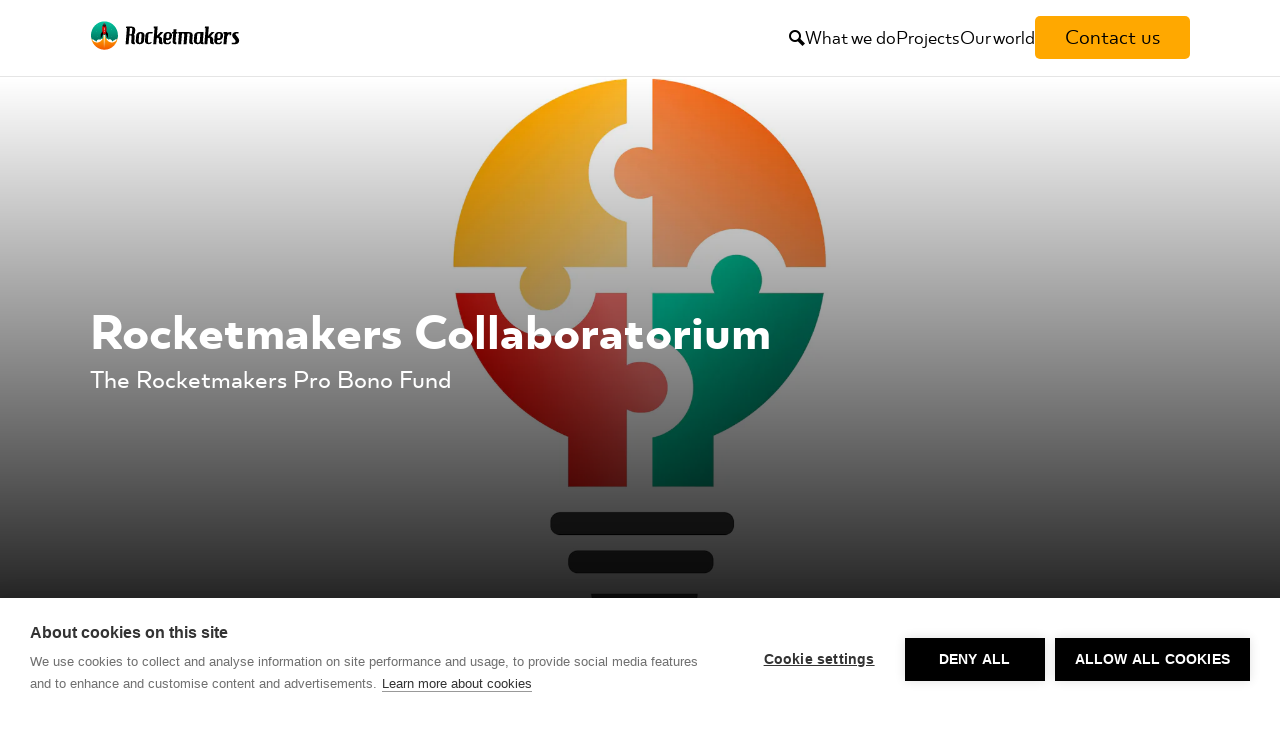

--- FILE ---
content_type: text/html; charset=utf-8
request_url: https://www.rocketmakers.com/rocketmakers-collaboratorium
body_size: 19041
content:
<!DOCTYPE html><html lang="en"><head><meta charSet="utf-8"/><meta name="viewport" content="width=device-width, initial-scale=1"/><link rel="stylesheet" href="/_next/static/css/dbd66af0d3a22387.css" data-precedence="next"/><link rel="stylesheet" href="/_next/static/css/a4552da03dc4a40a.css" data-precedence="next"/><link rel="stylesheet" href="/_next/static/css/d7fc4cf8a51bba00.css" data-precedence="next"/><link rel="stylesheet" href="/_next/static/css/a495cc84d4d3f123.css" data-precedence="next"/><link rel="stylesheet" href="/_next/static/css/98503008ed04c9df.css" data-precedence="next"/><link rel="preload" as="script" fetchPriority="low" href="/_next/static/chunks/webpack-1a1fcf60e121909a.js"/><script src="/_next/static/chunks/e258b5cf-6d79ae8b76e23b2f.js" async=""></script><script src="/_next/static/chunks/6383-719b50d9329fb899.js" async=""></script><script src="/_next/static/chunks/main-app-60a02a9e8a210432.js" async=""></script><script src="/_next/static/chunks/9982-9c79451c5d477419.js" async=""></script><script src="/_next/static/chunks/7939-2cc7b996b8c633f1.js" async=""></script><script src="/_next/static/chunks/app/layout-384c1bfea6c2fa19.js" async=""></script><script src="/_next/static/chunks/7053-b50d23da76935682.js" async=""></script><script src="/_next/static/chunks/7267-c61ad938017c4368.js" async=""></script><script src="/_next/static/chunks/6453-bc9020a20635dac6.js" async=""></script><script src="/_next/static/chunks/3757-6a3ce1f229920f1a.js" async=""></script><script src="/_next/static/chunks/app/(default)/%5Buid%5D/page-fcc692df0b3c08e7.js" async=""></script><script src="/_next/static/chunks/955-83021ef6ae9e7574.js" async=""></script><script src="/_next/static/chunks/app/(default)/layout-ef2e9ade9c58965e.js" async=""></script><link rel="preload" href="https://www.googletagmanager.com/gtm.js?id=GTM-K7TS6K9" as="script"/><title>Rocketmakers | Global award-winning business, building brilliant software</title><meta property="og:title" content="Rocketmakers | Global award-winning business, building brilliant software"/><meta property="og:image" content="https://rocketmakers-website-next.cdn.prismic.io/rocketmakers-website-next/ZiwLkN3JpQ5PTN0T_tech-hero.svg?rect=3%2C0%2C1006%2C528&amp;w=2400&amp;h=1260?auto=compress,format"/><meta name="twitter:card" content="summary_large_image"/><meta name="twitter:title" content="Rocketmakers | Global award-winning business, building brilliant software"/><meta name="twitter:image" content="https://rocketmakers-website-next.cdn.prismic.io/rocketmakers-website-next/ZiwLkN3JpQ5PTN0T_tech-hero.svg?rect=3%2C0%2C1006%2C528&amp;w=2400&amp;h=1260?auto=compress,format"/><script src="/_next/static/chunks/polyfills-42372ed130431b0a.js" noModule=""></script></head><body><script type="application/ld+json">{"@context":"http://www.schema.org","@type":"Organization","name":"Rocketmakers","url":"https://www.rocketmakers.com","address":{"@type":"PostalAddress","streetAddress":"20 Manvers Street","addressLocality":"Bath","addressRegion":"Somerset","postalCode":"BA1 1JW","addressCountry":"GB"},"geo":{"@type":"GeoCoordinates","latitude":"51.37868501222405","longitude":"-2.3568052148377454"},"hasMap":"https://www.google.com/maps/place/Rocketmakers/@51.3785544,-2.3590261,17z/data=!3m1!4b1!4m5!3m4!1s0x4871811350f2e977:0x606af2654ae5172c!8m2!3d51.3785511!4d-2.3568374","openingHours":"Mo 09:00-17:00 Tu 09:00-17:00 We 09:00-17:00 Th 09:00-17:00 Fr 09:00-17:00"}</script><header class="header_header__ICuOj"><div class="header_inner__Cv7FR"><a href="/"><span style="box-sizing:border-box;display:inline-block;overflow:hidden;width:initial;height:initial;background:none;opacity:1;border:0;margin:0;padding:0;position:relative;max-width:100%"><span style="box-sizing:border-box;display:block;width:initial;height:initial;background:none;opacity:1;border:0;margin:0;padding:0;max-width:100%"><img style="display:block;max-width:100%;width:initial;height:initial;background:none;opacity:1;border:0;margin:0;padding:0" alt="" aria-hidden="true" src="data:image/svg+xml,%3csvg%20xmlns=%27http://www.w3.org/2000/svg%27%20version=%271.1%27%20width=%27150%27%20height=%2730%27/%3e"/></span><img alt="Rocketmakers Logo" src="[data-uri]" decoding="async" data-nimg="intrinsic" style="position:absolute;top:0;left:0;bottom:0;right:0;box-sizing:border-box;padding:0;border:none;margin:auto;display:block;width:0;height:0;min-width:100%;max-width:100%;min-height:100%;max-height:100%"/><noscript><img alt="Rocketmakers Logo" loading="lazy" decoding="async" data-nimg="intrinsic" style="position:absolute;top:0;left:0;bottom:0;right:0;box-sizing:border-box;padding:0;border:none;margin:auto;display:block;width:0;height:0;min-width:100%;max-width:100%;min-height:100%;max-height:100%" srcSet="/_next/static/media/logo.aa18c158.svg 1x, /_next/static/media/logo.aa18c158.svg 2x" src="/_next/static/media/logo.aa18c158.svg"/></noscript></span></a><nav class="header_nav__5YwkG"><div aria-hidden="true" data-icon-set="Icomoon" data-i="search" class="arm-icon header_search__fqL_K" data-clickable="true"></div><div class="header_linkWrapper__seemF"><a data-active="false" href="/what-we-do">What we do</a><div class="header_subMenu__vz2Xw"><a class="header_subLink__dgOC3" href="/scaleup">Improve a digital product</a><a class="header_subLink__dgOC3" href="/startup-corporate">Build a new digital product</a></div></div><div class="header_linkWrapper__seemF"><a data-active="false" href="/projects">Projects</a></div><div class="header_linkWrapper__seemF"><a data-active="false" href="/about-us">Our world</a><div class="header_subMenu__vz2Xw"><a class="header_subLink__dgOC3" href="/blog">Blog</a><a class="header_subLink__dgOC3" href="/people">Team</a><a class="header_subLink__dgOC3" href="/our-story">Our Story</a><a class="header_subLink__dgOC3" href="/rocketmakers-labs">Rocketmakers Labs</a></div></div><a href="/contact-us"><button class="arm-button rmButton_button__P3EvB" data-variant="yellow" aria-label="Contact us"><span>Contact us</span></button></a></nav></div></header><header class="hamburgerMenu_header__YkTXG"><div class="hamburgerMenu_inner__Xs6M0"><a href="/"><img alt="Rocketmakers Logo" loading="lazy" width="150" height="30" decoding="async" data-nimg="1" style="color:transparent" src="/_next/static/media/logo.aa18c158.svg"/></a><div class="hamburgerMenu_nav__qp6C3"><div aria-hidden="true" data-icon-set="Icomoon" data-i="search" class="arm-icon" data-clickable="true"></div><button class="arm-button rmButton_button__P3EvB hamburgerMenu_button__NLyVU" data-variant="no-bg" aria-label="Open menu"><div aria-hidden="true" data-icon-set="Icomoon" data-i="menu7" class="arm-icon" data-clickable="false"></div></button></div></div></header><main><!--$--><section data-slice-type="Hero" data-slice-variation="default"><div class="hero_container__48ca_" data-gradient-direction="vertical"><div class="hero_imgContainer__XUpuD"><img alt="" loading="lazy" width="2000" height="1102.6785714285713" decoding="async" data-nimg="1" style="color:transparent" srcSet="https://images.prismic.io/rocketmakers-website-next/ZiwN5d3JpQ5PTN4W_page-hero-A.jpg?auto=format%2Ccompress&amp;fit=max&amp;w=2048 1x, https://images.prismic.io/rocketmakers-website-next/ZiwN5d3JpQ5PTN4W_page-hero-A.jpg?auto=format%2Ccompress&amp;fit=max&amp;w=3840 2x" src="https://images.prismic.io/rocketmakers-website-next/ZiwN5d3JpQ5PTN4W_page-hero-A.jpg?auto=format%2Ccompress&amp;fit=max&amp;w=3840"/></div><div class="hero_content__UeJ7u fixed-width"><h1 class="hero_title__gIvZH" data-pagefind-index-attrs="title">Rocketmakers Collaboratorium</h1><div class="hero_text__SVMGl"><p>The Rocketmakers Pro Bono Fund</p></div></div></div></section><!--/$--><!--$--><section data-slice-type="RichText" data-slice-variation="default"><section data-slice-type="RichText" data-slice-variation="default" class="fixed-width" style="max-width:900px;text-align:left"><h2>The Rocketmakers Collaboratorium provides pro bono design and development support worth 2% of annual company revenue to organisations working to achieve a  beneficial impact on society and the environment.</h2></section></section><!--/$--><!--$--><section data-slice-type="BannerCta" data-slice-variation="default"><div class="bannerCta_bannerCta__6RkzD" data-colour="green"><div class="bannerCta_bannerCtaInner__ZkEfR"><div class="bannerCta_bannerCtaLeft__iv3YU"><img alt="" loading="lazy" width="86" height="104" decoding="async" data-nimg="1" class="bannerCta_image__FKFQL" style="color:transparent" srcSet="https://images.prismic.io/rocketmakers-website-next/ZiwKh93JpQ5PTNyT_folder-white.png?auto=format%2Ccompress&amp;fit=max&amp;w=96 1x, https://images.prismic.io/rocketmakers-website-next/ZiwKh93JpQ5PTNyT_folder-white.png?auto=format%2Ccompress&amp;fit=max&amp;w=256 2x" src="https://images.prismic.io/rocketmakers-website-next/ZiwKh93JpQ5PTNyT_folder-white.png?auto=format%2Ccompress&amp;fit=max&amp;w=256"/></div><div class="bannerCta_bannerCtaRight__DlWWQ"><div class="bannerCta_text__zOrLv"><h2>Apply now</h2><p>Take a moment to enter your details. This form is designed to ensure that you’re eligible for us to select for the Rocketmakers Collaboratorium programme. The more information you can provide, the more efficiently we can review your application, so please do provide as much detail as you can. </p></div><div><a target="_blank" rel="noopener noreferrer nofollow" href="https://share.hsforms.com/1XiAoYyLeRe6mP3IRZIrviQ22qka"><button class="arm-button rmButton_button__P3EvB" data-variant="green-light" aria-label="Apply now"><div aria-hidden="true" data-icon-set="Icomoon" data-i="arrow-right8" class="arm-icon left-icon" data-clickable="false" data-cy="icon-left"></div><span>Apply now</span></button></a></div></div></div></div></section><!--/$--><!--$--><section data-slice-type="ImageContentBlock" data-slice-variation="default" class="fixed-width"><div class="imageContentBlock_imageContentBlock__yo8Dj imageContentBlock_flipped__Xs2NM imageContentBlock_imageContentBlockRounded__hAA41"><div class="imageContentBlock_imageContentBlockLeft__PjWGo"><img alt="" loading="lazy" width="550" height="467.66467065868267" decoding="async" data-nimg="1" class="imageContentBlock_image__MVtiX" style="color:transparent" srcSet="https://images.prismic.io/rocketmakers-website-next/ZiwNyd3JpQ5PTN4J_Screenshot2022-09-13at15.46.40.png?auto=format%2Ccompress&amp;fit=max&amp;w=640 1x, https://images.prismic.io/rocketmakers-website-next/ZiwNyd3JpQ5PTN4J_Screenshot2022-09-13at15.46.40.png?auto=format%2Ccompress&amp;fit=max&amp;w=1200 2x" src="https://images.prismic.io/rocketmakers-website-next/ZiwNyd3JpQ5PTN4J_Screenshot2022-09-13at15.46.40.png?auto=format%2Ccompress&amp;fit=max&amp;w=1200"/></div><div class="imageContentBlock_imageContentBlockRight__Ww8te"><p>At Rocketmakers, we build ingenious software (apps and websites) that solve problems in a way that only technology can. Since our creation in 2007, we’ve strived to support meaningful projects that align with our mission to have a direct, positive, and meaningful impact on the lives of more than 50 million people. </p><p>One of our values is to build and share knowledge and, through the Rocketmakers Collaboratorium, we aim to select two like-minded organisations every year in the Charity, Arts, and Culture or Regional Development sectors to support with pro bono work.  </p><div><button class="arm-button rmButton_button__P3EvB" aria-label=""></button></div></div></div></section><!--/$--><!--$--><section data-slice-type="Quote" data-slice-variation="default" class="fixed-width"><div class="quoteBlock_container__sG_Kc"><div class="quoteBlock_imgContainer__MGs_e"><img alt="Richard Godfrey" loading="lazy" width="100" height="66.66666666666667" decoding="async" data-nimg="1" class="quoteBlock_img__4y7Bm" style="color:transparent" srcSet="https://images.prismic.io/rocketmakers-website-next/ZiwN6t3JpQ5PTN4Y_RocketMakers-100.JPG?auto=format%2Ccompress&amp;fit=max&amp;w=128 1x, https://images.prismic.io/rocketmakers-website-next/ZiwN6t3JpQ5PTN4Y_RocketMakers-100.JPG?auto=format%2Ccompress&amp;fit=max&amp;w=256 2x" src="https://images.prismic.io/rocketmakers-website-next/ZiwN6t3JpQ5PTN4Y_RocketMakers-100.JPG?auto=format%2Ccompress&amp;fit=max&amp;w=256"/></div><div class="quoteBlock_contentContainer__6aOc9"><div class="quoteBlock_content__UQiPG quote-content"><div><p>I’ve always believed that the best relationships are built on developing trust through demonstrating our capability and integrity as well as having a “give first” approach. That’s why we’re always ready and willing to help with technology advice and guidance where we can and have a cast-iron guarantee that we’ll always make anything right.</p></div></div><div class="quoteBlock_author__60G7e"><b>Richard Godfrey</b><div aria-hidden="true" data-icon-set="Icomoon" data-i="planet" class="arm-icon quoteBlock_spacer__dVgWS" data-clickable="false"></div>CEO</div></div></div></section><!--/$--><!--$--><section data-slice-type="RichText" data-slice-variation="default"><section data-slice-type="RichText" data-slice-variation="default" class="fixed-width" style="max-width:900px;text-align:left"><h2>What does positive impact mean for Rocketmakers?</h2><p>For us, a positive impact is defined as an activity that focuses on one of the three pillars of sustainable development (environment, social and economic development) along with management of the potential negative impacts.</p><h2>Is your organisation eligible for the Rocketmakers Collaboratorium?</h2><p>Organisations will generally be eligible for the Rocketmakers Collaboratorium if they have a positive impact on people and/or the planet through a commitment to sustainability. Ideally, they will work toward one of the <a target="_blank" style="color:#06f;text-decoration:underline;font-weight:bold" rel="noreferrer" href="https://sdgs.un.org/goals">UN’s Sustainable Development Goals</a> such as:</p><ul><li>No Poverty</li><li>Zero Hunger</li><li>Good Health and Well-being</li><li>Quality Education</li><li>Gender Equality</li><li>Clean Water and Sanitation</li></ul></section></section><!--/$--><!--$--><section data-slice-type="Images" data-slice-variation="default" class="images_container__1k194 fixed-width"><img alt="Colleagues discussing an agile project plan" data-portrait="false" data-multiple="false" loading="lazy" width="1400" height="933.3333333333334" decoding="async" data-nimg="1" class="images_image__m5QPX" style="color:transparent" srcSet="https://images.prismic.io/rocketmakers-website-next/ZiwNzN3JpQ5PTN4K_RocketMakers-70.JPG?auto=format%2Ccompress&amp;fit=max&amp;w=1920 1x, https://images.prismic.io/rocketmakers-website-next/ZiwNzN3JpQ5PTN4K_RocketMakers-70.JPG?auto=format%2Ccompress&amp;fit=max&amp;w=3840 2x" src="https://images.prismic.io/rocketmakers-website-next/ZiwNzN3JpQ5PTN4K_RocketMakers-70.JPG?auto=format%2Ccompress&amp;fit=max&amp;w=3840"/></section><!--/$--><!--$--><section data-slice-type="FeaturedProjects" data-slice-variation="default" class="fixed-width"><div style="white-space:balance;margin-bottom:var(--spacing-large)"><h2>Some of the organisations that we have already worked with in partnership or pro bono:</h2><p>Find out more about the clients that we&#x27;ve <a target="_blank" href="https://rocketmakers.com/projects" rel="noreferrer">built ingenious software for here</a>. </p></div><div style="display:grid;gap:var(--spacing-medium);grid-template-columns:repeat(auto-fill, minmax(300px, 1fr))"><article style="--project-color:#3ae27b" data-featured="true" class="linkCard_card__xOSWI projectHomeTile_container__9PFAF"><div class="projectHomeTile_imageSection__22p7d"><div class="projectHomeTile_imgContainer__n06Rs"><div class="projectHomeTile_imgContainerInner__vRMjg"><img alt="image of Leukaemia Care logo on a screen" loading="lazy" width="500" height="301.67597765363126" decoding="async" data-nimg="1" class="projectHomeTile_img__QtZSu" style="color:transparent" srcSet="https://images.prismic.io/rocketmakers-website-next/ZiwN3t3JpQ5PTN4T_unicornfest.png?auto=format%2Ccompress&amp;fit=max&amp;w=640 1x, https://images.prismic.io/rocketmakers-website-next/ZiwN3t3JpQ5PTN4T_unicornfest.png?auto=format%2Ccompress&amp;fit=max&amp;w=1080 2x" src="https://images.prismic.io/rocketmakers-website-next/ZiwN3t3JpQ5PTN4T_unicornfest.png?auto=format%2Ccompress&amp;fit=max&amp;w=1080"/></div></div></div><div class="projectHomeTile_descriptionSection__1h_nW"><div><h3 class="projectHomeTile_title__sjOgx"><a href="/projects/leukaemia-care-brand-design">Leukaemia Care</a></h3></div><p>Designing a brand for Leukaemia Care’s 2023 Bristol Unicorn Trail</p></div></article><article style="--project-color:#ecbb71" data-featured="false" class="linkCard_card__xOSWI projectHomeTile_container__9PFAF"><div class="projectHomeTile_imageSection__22p7d"><div class="projectHomeTile_imgContainer__n06Rs"><div class="projectHomeTile_imgContainerInner__vRMjg"><img alt="Bath Boules screenshots" loading="lazy" width="500" height="379.8955613577024" decoding="async" data-nimg="1" class="projectHomeTile_img__QtZSu" style="color:transparent" srcSet="https://images.prismic.io/rocketmakers-website-next/ZiwL993JpQ5PTN1E_Frame2.png?auto=format%2Ccompress&amp;fit=max&amp;w=640 1x, https://images.prismic.io/rocketmakers-website-next/ZiwL993JpQ5PTN1E_Frame2.png?auto=format%2Ccompress&amp;fit=max&amp;w=1080 2x" src="https://images.prismic.io/rocketmakers-website-next/ZiwL993JpQ5PTN1E_Frame2.png?auto=format%2Ccompress&amp;fit=max&amp;w=1080"/></div></div></div><div class="projectHomeTile_descriptionSection__1h_nW"><div><h3 class="projectHomeTile_title__sjOgx"><a href="/projects/bath-boules">Bath Boules</a></h3></div><p>Digitally transforming a Bath institution</p></div></article><article style="--project-color:#ea6ea4" data-featured="false" class="linkCard_card__xOSWI projectHomeTile_container__9PFAF"><div class="projectHomeTile_imageSection__22p7d"><div class="projectHomeTile_imgContainer__n06Rs"><div class="projectHomeTile_imgContainerInner__vRMjg"><img alt="West of England Growth Map app" loading="lazy" width="500" height="346.52777777777777" decoding="async" data-nimg="1" class="projectHomeTile_img__QtZSu" style="color:transparent" srcSet="https://images.prismic.io/rocketmakers-website-next/ZiwJXd3JpQ5PTNwU_woe-map-and-phone.webp?auto=format%2Ccompress&amp;fit=max&amp;w=640 1x, https://images.prismic.io/rocketmakers-website-next/ZiwJXd3JpQ5PTNwU_woe-map-and-phone.webp?auto=format%2Ccompress&amp;fit=max&amp;w=1080 2x" src="https://images.prismic.io/rocketmakers-website-next/ZiwJXd3JpQ5PTNwU_woe-map-and-phone.webp?auto=format%2Ccompress&amp;fit=max&amp;w=1080"/></div></div></div><div class="projectHomeTile_descriptionSection__1h_nW"><div><h3 class="projectHomeTile_title__sjOgx"><a href="/projects/west-of-england-growth-map">West of England Growth Map</a></h3></div><p>For the West of England Growth Map we designed a classic tube map style poster with an accompanying augmented reality smartphone app. </p></div></article></div></section><!--/$--><!--$--><section data-slice-type="RichText" data-slice-variation="default"><section data-slice-type="RichText" data-slice-variation="default" class="fixed-width" style="max-width:900px;text-align:left"><h2>What to expect if you apply</h2><p><strong><a target="_blank" style="color:#06f;text-decoration:underline;font-weight:bold" rel="noreferrer" href="https://share.hsforms.com/1XiAoYyLeRe6mP3IRZIrviQ22qka">Fill in the application form</a> </strong></p><p>One of the team will confirm receipt. We will consider your application according to the following factors:</p><ul><li>The degree to which your project addresses a sustainable development goal</li><li>The potential of the total available market </li><li>The level of need for pro bono support (i.e. how likely is it that you can/could fund it independently?)</li><li>Are you a charity, arts and culture organisation, or does the project contribute to regional development agenda</li><li>How likely is the project to make a splash on social media (i.e. help us with our marketing goals)</li><li>Is the project achievable within the constraints of the Collaboratorium (time/available resource)</li><li>Does the project fit with our technical capabilities?</li></ul><p><strong>Timeline</strong> </p><p>We aim to select new projects to work on in June and December. You’ll hear from us around that time.</p><p><strong>Consultation</strong> </p><p>If you’re selected, a designer and developer will meet with you to discuss your requirements in more detail and determine what is possible within the programme.</p><p><strong>Collaboration</strong> </p><p>We’ll work with you to achieve your ambition. </p></section></section><!--/$--><!--$--><section data-slice-type="ImageContentBlock" data-slice-variation="imageContentBlockWithButton" class="fixed-width"><div class="imageContentBlock_imageContentBlock__yo8Dj imageContentBlock_imageContentBlockRounded__hAA41"><div class="imageContentBlock_imageContentBlockLeft__PjWGo"><img alt="Collaborating colleagues around a computer" loading="lazy" width="550" height="366.6666666666667" decoding="async" data-nimg="1" class="imageContentBlock_image__MVtiX" style="color:transparent" srcSet="https://images.prismic.io/rocketmakers-website-next/ZiwNq93JpQ5PTN38_RocketMakers-59.JPG?auto=format%2Ccompress&amp;fit=max&amp;w=640 1x, https://images.prismic.io/rocketmakers-website-next/ZiwNq93JpQ5PTN38_RocketMakers-59.JPG?auto=format%2Ccompress&amp;fit=max&amp;w=1200 2x" src="https://images.prismic.io/rocketmakers-website-next/ZiwNq93JpQ5PTN38_RocketMakers-59.JPG?auto=format%2Ccompress&amp;fit=max&amp;w=1200"/></div><div class="imageContentBlock_imageContentBlockRight__Ww8te"><h2>Why call it a Collaboratorium? </h2><p>The word ‘collaboratorium’ combines the English word ‘collaboration’ and the Danish word for laboratory, ‘laboratorium.’ It&#x27;s the Nordic version of a &#x27;collaboratory.&#x27; We chose this wonderful word to describe our new pro bono fund because it simply sums up what it is:</p><ul><li>A hive of collaborative activity between our crew and your team.</li><li>An open space to share our skills and experience more widely.</li><li>A chance to explore collaborative innovations.</li><li>A project to open up this long-standing pro bono work to a wider audience and make it more transparent and inclusive.</li></ul><div></div></div></div></section><!--/$--><!--$--><section data-slice-type="RichText" data-slice-variation="default"><section data-slice-type="RichText" data-slice-variation="default" class="fixed-width" style="max-width:900px;text-align:left"><h3>The Small Print</h3><p>Please note that this programme is currently only open to organisations across the UK.</p><p>We regularly exceed our target to dedicate 2% of our monthly billable hours to pro bono work, but this activity is at the discretion of the Rocketmakers crew and will be fitted around paid work, so is subject to change at short notice. We reserve the right to schedule work selected as part of this Programme according to our availability.  </p><p>As part of our work with beneficiaries, these organisations give their consent for Rocketmakers to create and promote content around the project through case studies, social media and PR including award entries. </p><p>We&#x27;re looking to work with organisations that wouldn&#x27;t otherwise be able to pay for this support - this will likely be charities or non profit organisations but we&#x27;re open to applications from others too.</p></section></section><!--/$--></main><footer class="fixed-width"><div class="footer_lowerlinks__k8Fy6"><div class="footer_footerlinks__8oqyS"><ul class="footer_links__jgwte"><li><a href="/what-we-do">What we do</a></li><li><a href="/projects">Projects</a></li></ul><ul class="footer_links__jgwte"><li><a href="/about-us">About us</a></li><li><a href="/blog">Blog</a></li><li><a href="/people">Team</a></li><li><a href="/careers">Careers</a></li><li><a href="/our-story">Our story</a></li></ul><ul class="footer_links__jgwte"><li><a href="/resources">Resources</a></li><li><a href="/client-testimonials">Client testimonials</a></li><li><a href="/press-kit">Press kit</a></li><li><a target="_blank" rel="noreferrer" href="https://rocketmakers.com/privacy-policy">Privacy policy</a></li><li><a target="" rel="noreferrer" href="https://share.hsforms.com/1Q8ZltDeQQ428F3TxkHvcwg22qka">Sign up for our newsletter</a></li></ul></div><div class="footer_company__fbZ0Y"><div class="footer_cyberEssentials__sd2d9"><iframe src="https://registry.blockmarktech.com/certificates/6d075d30-a032-4655-a371-153b4e271e87/widget/?theme=transparent&amp;hover=t" style="border:none;height:100px;width:100px"></iframe></div><div class="footer_logo__LLp_i"><img alt="Rocketmakers Logo" loading="lazy" width="150" height="30" decoding="async" data-nimg="1" style="color:transparent" src="/_next/static/media/logo.aa18c158.svg"/></div><div class="footer_copyright__KWcrb">Copyright © Rocketmakers ® Limited 2026</div><div class="footer_social__tHKc9"><a href="https://twitter.com/rocketmakers"><img alt="twitter" loading="lazy" width="300" height="300" decoding="async" data-nimg="1" style="color:transparent" src="/_next/static/media/X.0c250faa.svg"/></a><a href="https://www.instagram.com/rocketmakers"><img alt="instagram" loading="lazy" width="512" height="512" decoding="async" data-nimg="1" style="color:transparent" src="/_next/static/media/instagram.6705d0d7.svg"/></a><a href="https://www.linkedin.com/company/rocketmakers/"><img alt="linkedin" loading="lazy" width="512" height="512" decoding="async" data-nimg="1" style="color:transparent" src="/_next/static/media/linkedin.24aa6ab3.svg"/></a><a href="https://www.facebook.com/Rocketmakers/"><img alt="facebook" loading="lazy" width="512" height="512" decoding="async" data-nimg="1" style="color:transparent" src="/_next/static/media/facebook.6e18cbcb.svg"/></a></div></div></div></footer><input type="hidden" id="utm_source"/><input type="hidden" id="utm_medium"/><input type="hidden" id="utm_term"/><input type="hidden" id="utm_content"/><input type="hidden" id="utm_campaign"/><script src="/_next/static/chunks/webpack-1a1fcf60e121909a.js" async=""></script><script>(self.__next_f=self.__next_f||[]).push([0]);self.__next_f.push([2,null])</script><script>self.__next_f.push([1,"1:HL[\"/_next/static/css/dbd66af0d3a22387.css\",\"style\"]\n2:HL[\"/_next/static/css/a4552da03dc4a40a.css\",\"style\"]\n3:HL[\"/_next/static/css/d7fc4cf8a51bba00.css\",\"style\"]\n4:HL[\"/_next/static/css/a495cc84d4d3f123.css\",\"style\"]\n5:HL[\"/_next/static/css/98503008ed04c9df.css\",\"style\"]\n"])</script><script>self.__next_f.push([1,"6:I[81217,[],\"\"]\n9:I[18155,[],\"\"]\nb:I[891,[],\"\"]\nd:I[30194,[\"9982\",\"static/chunks/9982-9c79451c5d477419.js\",\"7939\",\"static/chunks/7939-2cc7b996b8c633f1.js\",\"3185\",\"static/chunks/app/layout-384c1bfea6c2fa19.js\"],\"GoogleTagManager\"]\ne:I[22877,[\"9982\",\"static/chunks/9982-9c79451c5d477419.js\",\"7939\",\"static/chunks/7939-2cc7b996b8c633f1.js\",\"7053\",\"static/chunks/7053-b50d23da76935682.js\",\"7267\",\"static/chunks/7267-c61ad938017c4368.js\",\"6453\",\"static/chunks/6453-bc9020a20635dac6.js\",\"3757\",\"static/chunks/3757-6a3ce1f229920f1a.js\",\"8734\",\"static/chunks/app/(default)/%5Buid%5D/page-fcc692df0b3c08e7.js\"],\"PrismicPreviewClient\"]\nf:I[48384,[\"9982\",\"static/chunks/9982-9c79451c5d477419.js\",\"7939\",\"static/chunks/7939-2cc7b996b8c633f1.js\",\"7053\",\"static/chunks/7053-b50d23da76935682.js\",\"7267\",\"static/chunks/7267-c61ad938017c4368.js\",\"6453\",\"static/chunks/6453-bc9020a20635dac6.js\",\"3757\",\"static/chunks/3757-6a3ce1f229920f1a.js\",\"8734\",\"static/chunks/app/(default)/%5Buid%5D/page-fcc692df0b3c08e7.js\"],\"\"]\n11:I[91802,[],\"\"]\na:[\"uid\",\"rocketmakers-collaboratorium\",\"d\"]\n12:[]\n"])</script><script>self.__next_f.push([1,"0:[\"$\",\"$L6\",null,{\"buildId\":\"qSaZdUvfeQCTsEl2gvTYs\",\"assetPrefix\":\"\",\"urlParts\":[\"\",\"rocketmakers-collaboratorium\"],\"initialTree\":[\"\",{\"children\":[\"(default)\",{\"children\":[[\"uid\",\"rocketmakers-collaboratorium\",\"d\"],{\"children\":[\"__PAGE__?{\\\"uid\\\":\\\"rocketmakers-collaboratorium\\\"}\",{}]}]}]},\"$undefined\",\"$undefined\",true],\"initialSeedData\":[\"\",{\"children\":[\"(default)\",{\"children\":[[\"uid\",\"rocketmakers-collaboratorium\",\"d\"],{\"children\":[\"__PAGE__\",{},[[\"$L7\",\"$L8\",[[\"$\",\"link\",\"0\",{\"rel\":\"stylesheet\",\"href\":\"/_next/static/css/d7fc4cf8a51bba00.css\",\"precedence\":\"next\",\"crossOrigin\":\"$undefined\"}],[\"$\",\"link\",\"1\",{\"rel\":\"stylesheet\",\"href\":\"/_next/static/css/a495cc84d4d3f123.css\",\"precedence\":\"next\",\"crossOrigin\":\"$undefined\"}],[\"$\",\"link\",\"2\",{\"rel\":\"stylesheet\",\"href\":\"/_next/static/css/98503008ed04c9df.css\",\"precedence\":\"next\",\"crossOrigin\":\"$undefined\"}]]],null],null]},[null,[\"$\",\"$L9\",null,{\"parallelRouterKey\":\"children\",\"segmentPath\":[\"children\",\"(default)\",\"children\",\"$a\",\"children\"],\"error\":\"$undefined\",\"errorStyles\":\"$undefined\",\"errorScripts\":\"$undefined\",\"template\":[\"$\",\"$Lb\",null,{}],\"templateStyles\":\"$undefined\",\"templateScripts\":\"$undefined\",\"notFound\":\"$undefined\",\"notFoundStyles\":\"$undefined\"}]],null]},[[[[\"$\",\"link\",\"0\",{\"rel\":\"stylesheet\",\"href\":\"/_next/static/css/a4552da03dc4a40a.css\",\"precedence\":\"next\",\"crossOrigin\":\"$undefined\"}]],\"$Lc\"],null],null]},[[[[\"$\",\"link\",\"0\",{\"rel\":\"stylesheet\",\"href\":\"/_next/static/css/dbd66af0d3a22387.css\",\"precedence\":\"next\",\"crossOrigin\":\"$undefined\"}]],[\"$\",\"html\",null,{\"lang\":\"en\",\"children\":[[\"$\",\"body\",null,{\"children\":[[\"$\",\"script\",null,{\"type\":\"application/ld+json\",\"dangerouslySetInnerHTML\":{\"__html\":\"{\\\"@context\\\":\\\"http://www.schema.org\\\",\\\"@type\\\":\\\"Organization\\\",\\\"name\\\":\\\"Rocketmakers\\\",\\\"url\\\":\\\"https://www.rocketmakers.com\\\",\\\"address\\\":{\\\"@type\\\":\\\"PostalAddress\\\",\\\"streetAddress\\\":\\\"20 Manvers Street\\\",\\\"addressLocality\\\":\\\"Bath\\\",\\\"addressRegion\\\":\\\"Somerset\\\",\\\"postalCode\\\":\\\"BA1 1JW\\\",\\\"addressCountry\\\":\\\"GB\\\"},\\\"geo\\\":{\\\"@type\\\":\\\"GeoCoordinates\\\",\\\"latitude\\\":\\\"51.37868501222405\\\",\\\"longitude\\\":\\\"-2.3568052148377454\\\"},\\\"hasMap\\\":\\\"https://www.google.com/maps/place/Rocketmakers/@51.3785544,-2.3590261,17z/data=!3m1!4b1!4m5!3m4!1s0x4871811350f2e977:0x606af2654ae5172c!8m2!3d51.3785511!4d-2.3568374\\\",\\\"openingHours\\\":\\\"Mo 09:00-17:00 Tu 09:00-17:00 We 09:00-17:00 Th 09:00-17:00 Fr 09:00-17:00\\\"}\"},\"suppressHydrationWarning\":true}],[\"$\",\"$L9\",null,{\"parallelRouterKey\":\"children\",\"segmentPath\":[\"children\"],\"error\":\"$undefined\",\"errorStyles\":\"$undefined\",\"errorScripts\":\"$undefined\",\"template\":[\"$\",\"$Lb\",null,{}],\"templateStyles\":\"$undefined\",\"templateScripts\":\"$undefined\",\"notFound\":[[\"$\",\"title\",null,{\"children\":\"404: This page could not be found.\"}],[\"$\",\"div\",null,{\"style\":{\"fontFamily\":\"system-ui,\\\"Segoe UI\\\",Roboto,Helvetica,Arial,sans-serif,\\\"Apple Color Emoji\\\",\\\"Segoe UI Emoji\\\"\",\"height\":\"100vh\",\"textAlign\":\"center\",\"display\":\"flex\",\"flexDirection\":\"column\",\"alignItems\":\"center\",\"justifyContent\":\"center\"},\"children\":[\"$\",\"div\",null,{\"children\":[[\"$\",\"style\",null,{\"dangerouslySetInnerHTML\":{\"__html\":\"body{color:#000;background:#fff;margin:0}.next-error-h1{border-right:1px solid rgba(0,0,0,.3)}@media (prefers-color-scheme:dark){body{color:#fff;background:#000}.next-error-h1{border-right:1px solid rgba(255,255,255,.3)}}\"}}],[\"$\",\"h1\",null,{\"className\":\"next-error-h1\",\"style\":{\"display\":\"inline-block\",\"margin\":\"0 20px 0 0\",\"padding\":\"0 23px 0 0\",\"fontSize\":24,\"fontWeight\":500,\"verticalAlign\":\"top\",\"lineHeight\":\"49px\"},\"children\":\"404\"}],[\"$\",\"div\",null,{\"style\":{\"display\":\"inline-block\"},\"children\":[\"$\",\"h2\",null,{\"style\":{\"fontSize\":14,\"fontWeight\":400,\"lineHeight\":\"49px\",\"margin\":0},\"children\":\"This page could not be found.\"}]}]]}]}]],\"notFoundStyles\":[]}],[\"$\",\"$Ld\",null,{\"gtmId\":\"GTM-K7TS6K9\"}]]}],[\"$undefined\",[\"$\",\"$Le\",null,{\"repositoryName\":\"rocketmakers-website-next\",\"isDraftMode\":false}],[\"$\",\"$Lf\",null,{\"src\":\"https://static.cdn.prismic.io/prismic.js?new=true\u0026repo=rocketmakers-website-next\",\"strategy\":\"lazyOnload\"}]]]}]],null],null],\"couldBeIntercepted\":false,\"initialHead\":[null,\"$L10\"],\"globalErrorComponent\":\"$11\",\"missingSlots\":\"$W12\"}]\n"])</script><script>self.__next_f.push([1,"13:I[3489,[\"9982\",\"static/chunks/9982-9c79451c5d477419.js\",\"7939\",\"static/chunks/7939-2cc7b996b8c633f1.js\",\"7053\",\"static/chunks/7053-b50d23da76935682.js\",\"7267\",\"static/chunks/7267-c61ad938017c4368.js\",\"955\",\"static/chunks/955-83021ef6ae9e7574.js\",\"7534\",\"static/chunks/app/(default)/layout-ef2e9ade9c58965e.js\"],\"Header\"]\n14:I[58187,[\"9982\",\"static/chunks/9982-9c79451c5d477419.js\",\"7939\",\"static/chunks/7939-2cc7b996b8c633f1.js\",\"7053\",\"static/chunks/7053-b50d23da76935682.js\",\"7267\",\"static/chunks/7267-c61ad938017c4368.js\",\"955\",\"static/chunks/955-83021ef6ae9e7574.js\",\"7534\",\"static/chunks/app/(default)/layout-ef2e9ade9c58965e.js\"],\"HamburgerMenu\"]\n5c:I[63765,[\"9982\",\"static/chunks/9982-9c79451c5d477419.js\",\"7939\",\"static/chunks/7939-2cc7b996b8c633f1.js\",\"7053\",\"static/chunks/7053-b50d23da76935682.js\",\"7267\",\"static/chunks/7267-c61ad938017c4368.js\",\"6453\",\"static/chunks/6453-bc9020a20635dac6.js\",\"3757\",\"static/chunks/3757-6a3ce1f229920f1a.js\",\"8734\",\"static/chunks/app/(default)/%5Buid%5D/page-fcc692df0b3c08e7.js\"],\"Image\"]\n5d:I[79745,[\"9982\",\"static/chunks/9982-9c79451c5d477419.js\",\"7939\",\"static/chunks/7939-2cc7b996b8c633f1.js\",\"7053\",\"static/chunks/7053-b50d23da76935682.js\",\"7267\",\"static/chunks/7267-c61ad938017c4368.js\",\"6453\",\"static/chunks/6453-bc9020a20635dac6.js\",\"3757\",\"static/chunks/3757-6a3ce1f229920f1a.js\",\"8734\",\"static/chunks/app/(default)/%5Buid%5D/page-fcc692df0b3c08e7.js\"],\"\"]\n16:[]\n17:[\"what-we-do\"]\n18:[]\n19:[]\n1e:[\"contact\"]\n1d:{\"id\":\"ZkM59hIAAE9o_lqa\",\"type\":\"landing_page\",\"tags\":\"$1e\",\"lang\":\"en-gb\",\"slug\":\"get-in-touch\",\"first_publication_date\":\"2024-05-14T10:16:25+0000\",\"last_publication_date\":\"2024-06-07T07:54:33+0000\",\"uid\":\"contact-us\",\"url\":\"/contact-us\",\"link_type\":\"Document\",\"key\":\"40cf056d-651d-483f-a16d-b3d6f05d7664\",\"isBroken\":false}\n1c:{\"text\":\"Contact us\",\"link\":\"$1d\"}\n1b:[\"$1c\"]\n25:[]\n24:{\"type\":\"heading6\",\"text\":\"Improve a digital product\",\"spans\":\"$25\",\"direction\":\"ltr\"}\n23:[\"$24\"]\n27:[]\n26:{\"id\":\"ZlbuehEAACIAd-ar\",\"type\":\"landing_page\",\"tags\":\"$27\",\"lang\":\"en-gb\",\"slug\":\"improv"])</script><script>self.__next_f.push([1,"e-a-digital-product\",\"first_publication_date\":\"2024-05-29T08:59:43+0000\",\"last_publication_date\":\"2025-04-14T08:51:42+0000\",\"uid\":\"scaleup\",\"url\":\"/scaleup\",\"link_type\":\"Document\",\"key\":\"649389a7-9db1-4872-a558-745983c73e9d\",\"isBroken\":false}\n22:{\"child_name\":\"$23\",\"child_link\":\"$26\"}\n2b:[]\n2a:{\"type\":\"heading6\",\"text\":\"Build a new digital product\",\"spans\":\"$2b\",\"direction\":\"ltr\"}\n29:[\"$2a\"]\n2d:[]\n2c:{\"id\":\"Zk4VhBAAAB8AOEQz\",\"type\":\"landing_page\",\"tags\":\"$2d\",\"lang\":\"en-gb\",\"slug\":\"build-a-new-digital-product\",\"first_publication_date\":\"2024-05-22T15:55:51+0000\",\"last_publication_date\":\"2024-10-10T09:31:53+0000\",\"uid\":\"startup-corporate\",\"url\":\"/startup-corporate\",\"link_type\":\"Document\",\"key\":\"13cc2f90-150f-4f30-acea-b6d27fd3a329\",\"isBroken\":false}\n28:{\"child_name\":\"$29\",\"child_link\":\"$2c\"}\n21:[\"$22\",\"$28\"]\n31:[]\n30:{\"type\":\"heading3\",\"text\":\"What we do\",\"spans\":\"$31\",\"direction\":\"ltr\"}\n2f:[\"$30\"]\n33:[]\n32:{\"id\":\"ZkNvkhAAACMAZvMQ\",\"type\":\"landing_page\",\"tags\":\"$33\",\"lang\":\"en-gb\",\"slug\":\"what-we-do\",\"first_publication_date\":\"2024-05-14T14:05:10+0000\",\"last_publication_date\":\"2025-04-28T13:35:49+0000\",\"uid\":\"what-we-do\",\"url\":\"/what-we-do\",\"link_type\":\"Document\",\"key\":\"bdb5db14-22c2-485f-9d1a-f7fcc6a82a64\",\"isBroken\":false}\n2e:{\"name\":\"$2f\",\"link\":\"$32\"}\n20:{\"variation\":\"default\",\"version\":\"sktwi1xtmkfgx8626\",\"items\":\"$21\",\"primary\":\"$2e\",\"id\":\"navigation_item$93285050-4441-4203-8a8c-9ec417d3957a\",\"slice_type\":\"navigation_item\",\"slice_label\":null}\n35:[]\n39:[]\n38:{\"type\":\"heading3\",\"text\":\"Projects\",\"spans\":\"$39\",\"direction\":\"ltr\"}\n37:[\"$38\"]\n3b:[]\n3a:{\"id\":\"ZiwR2hIAAHYp2AGw\",\"type\":\"projects_page\",\"tags\":\"$3b\",\"lang\":\"en-gb\",\"slug\":\"projects-page\",\"first_publication_date\":\"2024-04-26T21:09:22+0000\",\"last_publication_date\":\"2025-10-20T15:55:39+0000\",\"url\":\"/projects\",\"link_type\":\"Document\",\"key\":\"b69e8840-91b9-4d73-bab6-e1db14d9033a\",\"isBroken\":false}\n36:{\"name\":\"$37\",\"link\":\"$3a\"}\n34:{\"variation\":\"default\",\"version\":\"sktwi1xtmkfgx8626\",\"items\":\"$35\",\"primary\":\"$36\",\"id\":\"navigation_item$452fa100-b191-4e7a-be6d-68fb"])</script><script>self.__next_f.push([1,"df4937e7\",\"slice_type\":\"navigation_item\",\"slice_label\":null}\n41:[]\n40:{\"type\":\"heading6\",\"text\":\"Blog\",\"spans\":\"$41\",\"direction\":\"ltr\"}\n3f:[\"$40\"]\n43:[]\n42:{\"id\":\"ZiwSvhIAAHYp2Abc\",\"type\":\"blog_dashboard\",\"tags\":\"$43\",\"lang\":\"en-gb\",\"slug\":\"blog-dashboard\",\"first_publication_date\":\"2024-04-26T21:08:50+0000\",\"last_publication_date\":\"2024-06-05T21:58:30+0000\",\"url\":\"/blog\",\"link_type\":\"Document\",\"key\":\"d0413ac3-926f-4f01-b716-b5bca3431ffa\",\"isBroken\":false}\n3e:{\"child_name\":\"$3f\",\"child_link\":\"$42\"}\n47:[]\n46:{\"type\":\"heading6\",\"text\":\"Team\",\"spans\":\"$47\",\"direction\":\"ltr\"}\n45:[\"$46\"]\n49:[]\n48:{\"id\":\"ZkSKfREAACAAFz2F\",\"type\":\"landing_page\",\"tags\":\"$49\",\"lang\":\"en-gb\",\"slug\":\"our-crew\",\"first_publication_date\":\"2024-05-15T10:12:22+0000\",\"last_publication_date\":\"2025-02-17T13:13:43+0000\",\"uid\":\"people\",\"url\":\"/people\",\"link_type\":\"Document\",\"key\":\"36a656c1-9375-4c62-9433-8d205b93b10e\",\"isBroken\":false}\n44:{\"child_name\":\"$45\",\"child_link\":\"$48\"}\n4d:[]\n4c:{\"type\":\"heading6\",\"text\":\"Our Story\",\"spans\":\"$4d\",\"direction\":\"ltr\"}\n4b:[\"$4c\"]\n4f:[]\n4e:{\"id\":\"ZkXj6RIAACEAQknA\",\"type\":\"landing_page\",\"tags\":\"$4f\",\"lang\":\"en-gb\",\"slug\":\"where-it-all-began\",\"first_publication_date\":\"2024-05-16T10:52:35+0000\",\"last_publication_date\":\"2025-01-03T14:23:27+0000\",\"uid\":\"our-story\",\"url\":\"/our-story\",\"link_type\":\"Document\",\"key\":\"5ff75609-5f60-4f99-9823-b7f0d8babc2d\",\"isBroken\":false}\n4a:{\"child_name\":\"$4b\",\"child_link\":\"$4e\"}\n53:[]\n52:{\"type\":\"heading6\",\"text\":\"Rocketmakers Labs\",\"spans\":\"$53\",\"direction\":\"ltr\"}\n51:[\"$52\"]\n55:[]\n54:{\"id\":\"ZwfcARAAACAAqrpb\",\"type\":\"landing_page\",\"tags\":\"$55\",\"lang\":\"en-gb\",\"slug\":\"innovate.-create.-disrupt.\",\"first_publication_date\":\"2024-10-10T13:52:38+0000\",\"last_publication_date\":\"2024-10-11T09:22:11+0000\",\"uid\":\"rocketmakers-labs\",\"url\":\"/rocketmakers-labs\",\"link_type\":\"Document\",\"key\":\"10de9ccf-0d71-4db3-b78c-cf961dbab2c1\",\"isBroken\":false}\n50:{\"child_name\":\"$51\",\"child_link\":\"$54\"}\n3d:[\"$3e\",\"$44\",\"$4a\",\"$50\"]\n59:[]\n58:{\"type\":\"heading3\",\"text\":\"Our world\",\"spans\":\"$59\",\"direction\":\"ltr\"}\n57:[\"$58\""])</script><script>self.__next_f.push([1,"]\n5b:[]\n5a:{\"id\":\"ZkN0GhAAACQAZvsS\",\"type\":\"landing_page\",\"tags\":\"$5b\",\"lang\":\"en-gb\",\"slug\":\"under-the-bonnet-of-a-bath-based-software-agency\",\"first_publication_date\":\"2024-05-14T14:24:28+0000\",\"last_publication_date\":\"2025-07-04T08:43:15+0000\",\"uid\":\"about-us\",\"url\":\"/about-us\",\"link_type\":\"Document\",\"key\":\"796d730e-c272-45d0-8803-114e5e3c94e2\",\"isBroken\":false}\n56:{\"name\":\"$57\",\"link\":\"$5a\"}\n3c:{\"variation\":\"default\",\"version\":\"sktwi1xtmkfgx8626\",\"items\":\"$3d\",\"primary\":\"$56\",\"id\":\"navigation_item$c88cca29-5c24-445d-84b6-5218b75ccce8\",\"slice_type\":\"navigation_item\",\"slice_label\":null}\n1f:[\"$20\",\"$34\",\"$3c\"]\n1a:{\"cta\":\"$1b\",\"slices\":\"$1f\"}\n15:{\"id\":\"ZkvFkBIAACgA2mS7\",\"uid\":\"nav\",\"url\":null,\"type\":\"navigation\",\"href\":\"https://rocketmakers-website-next.cdn.prismic.io/api/v2/documents/search?ref=aWZ4QxIAACYAPlUS\u0026q=%5B%5B%3Ad+%3D+at%28document.id%2C+%22ZkvFkBIAACgA2mS7%22%29+%5D%5D\",\"tags\":\"$16\",\"first_publication_date\":\"2024-05-20T21:50:11+0000\",\"last_publication_date\":\"2024-10-14T08:31:08+0000\",\"slugs\":\"$17\",\"linked_documents\":\"$18\",\"lang\":\"en-gb\",\"alternate_languages\":\"$19\",\"data\":\"$1a\"}\n"])</script><script>self.__next_f.push([1,"c:[[[\"$\",\"$L13\",null,{\"navigation\":{\"id\":\"ZkvFkBIAACgA2mS7\",\"uid\":\"nav\",\"url\":null,\"type\":\"navigation\",\"href\":\"https://rocketmakers-website-next.cdn.prismic.io/api/v2/documents/search?ref=aWZ4QxIAACYAPlUS\u0026q=%5B%5B%3Ad+%3D+at%28document.id%2C+%22ZkvFkBIAACgA2mS7%22%29+%5D%5D\",\"tags\":[],\"first_publication_date\":\"2024-05-20T21:50:11+0000\",\"last_publication_date\":\"2024-10-14T08:31:08+0000\",\"slugs\":[\"what-we-do\"],\"linked_documents\":[],\"lang\":\"en-gb\",\"alternate_languages\":[],\"data\":{\"cta\":[{\"text\":\"Contact us\",\"link\":{\"id\":\"ZkM59hIAAE9o_lqa\",\"type\":\"landing_page\",\"tags\":[\"contact\"],\"lang\":\"en-gb\",\"slug\":\"get-in-touch\",\"first_publication_date\":\"2024-05-14T10:16:25+0000\",\"last_publication_date\":\"2024-06-07T07:54:33+0000\",\"uid\":\"contact-us\",\"url\":\"/contact-us\",\"link_type\":\"Document\",\"key\":\"40cf056d-651d-483f-a16d-b3d6f05d7664\",\"isBroken\":false}}],\"slices\":[{\"variation\":\"default\",\"version\":\"sktwi1xtmkfgx8626\",\"items\":[{\"child_name\":[{\"type\":\"heading6\",\"text\":\"Improve a digital product\",\"spans\":[],\"direction\":\"ltr\"}],\"child_link\":{\"id\":\"ZlbuehEAACIAd-ar\",\"type\":\"landing_page\",\"tags\":[],\"lang\":\"en-gb\",\"slug\":\"improve-a-digital-product\",\"first_publication_date\":\"2024-05-29T08:59:43+0000\",\"last_publication_date\":\"2025-04-14T08:51:42+0000\",\"uid\":\"scaleup\",\"url\":\"/scaleup\",\"link_type\":\"Document\",\"key\":\"649389a7-9db1-4872-a558-745983c73e9d\",\"isBroken\":false}},{\"child_name\":[{\"type\":\"heading6\",\"text\":\"Build a new digital product\",\"spans\":[],\"direction\":\"ltr\"}],\"child_link\":{\"id\":\"Zk4VhBAAAB8AOEQz\",\"type\":\"landing_page\",\"tags\":[],\"lang\":\"en-gb\",\"slug\":\"build-a-new-digital-product\",\"first_publication_date\":\"2024-05-22T15:55:51+0000\",\"last_publication_date\":\"2024-10-10T09:31:53+0000\",\"uid\":\"startup-corporate\",\"url\":\"/startup-corporate\",\"link_type\":\"Document\",\"key\":\"13cc2f90-150f-4f30-acea-b6d27fd3a329\",\"isBroken\":false}}],\"primary\":{\"name\":[{\"type\":\"heading3\",\"text\":\"What we do\",\"spans\":[],\"direction\":\"ltr\"}],\"link\":{\"id\":\"ZkNvkhAAACMAZvMQ\",\"type\":\"landing_page\",\"tags\":[],\"lang\":\"en-gb\",\"slug\":\"what-we-do\",\"first_publication_date\":\"2024-05-14T14:05:10+0000\",\"last_publication_date\":\"2025-04-28T13:35:49+0000\",\"uid\":\"what-we-do\",\"url\":\"/what-we-do\",\"link_type\":\"Document\",\"key\":\"bdb5db14-22c2-485f-9d1a-f7fcc6a82a64\",\"isBroken\":false}},\"id\":\"navigation_item$93285050-4441-4203-8a8c-9ec417d3957a\",\"slice_type\":\"navigation_item\",\"slice_label\":null},{\"variation\":\"default\",\"version\":\"sktwi1xtmkfgx8626\",\"items\":[],\"primary\":{\"name\":[{\"type\":\"heading3\",\"text\":\"Projects\",\"spans\":[],\"direction\":\"ltr\"}],\"link\":{\"id\":\"ZiwR2hIAAHYp2AGw\",\"type\":\"projects_page\",\"tags\":[],\"lang\":\"en-gb\",\"slug\":\"projects-page\",\"first_publication_date\":\"2024-04-26T21:09:22+0000\",\"last_publication_date\":\"2025-10-20T15:55:39+0000\",\"url\":\"/projects\",\"link_type\":\"Document\",\"key\":\"b69e8840-91b9-4d73-bab6-e1db14d9033a\",\"isBroken\":false}},\"id\":\"navigation_item$452fa100-b191-4e7a-be6d-68fbdf4937e7\",\"slice_type\":\"navigation_item\",\"slice_label\":null},{\"variation\":\"default\",\"version\":\"sktwi1xtmkfgx8626\",\"items\":[{\"child_name\":[{\"type\":\"heading6\",\"text\":\"Blog\",\"spans\":[],\"direction\":\"ltr\"}],\"child_link\":{\"id\":\"ZiwSvhIAAHYp2Abc\",\"type\":\"blog_dashboard\",\"tags\":[],\"lang\":\"en-gb\",\"slug\":\"blog-dashboard\",\"first_publication_date\":\"2024-04-26T21:08:50+0000\",\"last_publication_date\":\"2024-06-05T21:58:30+0000\",\"url\":\"/blog\",\"link_type\":\"Document\",\"key\":\"d0413ac3-926f-4f01-b716-b5bca3431ffa\",\"isBroken\":false}},{\"child_name\":[{\"type\":\"heading6\",\"text\":\"Team\",\"spans\":[],\"direction\":\"ltr\"}],\"child_link\":{\"id\":\"ZkSKfREAACAAFz2F\",\"type\":\"landing_page\",\"tags\":[],\"lang\":\"en-gb\",\"slug\":\"our-crew\",\"first_publication_date\":\"2024-05-15T10:12:22+0000\",\"last_publication_date\":\"2025-02-17T13:13:43+0000\",\"uid\":\"people\",\"url\":\"/people\",\"link_type\":\"Document\",\"key\":\"36a656c1-9375-4c62-9433-8d205b93b10e\",\"isBroken\":false}},{\"child_name\":[{\"type\":\"heading6\",\"text\":\"Our Story\",\"spans\":[],\"direction\":\"ltr\"}],\"child_link\":{\"id\":\"ZkXj6RIAACEAQknA\",\"type\":\"landing_page\",\"tags\":[],\"lang\":\"en-gb\",\"slug\":\"where-it-all-began\",\"first_publication_date\":\"2024-05-16T10:52:35+0000\",\"last_publication_date\":\"2025-01-03T14:23:27+0000\",\"uid\":\"our-story\",\"url\":\"/our-story\",\"link_type\":\"Document\",\"key\":\"5ff75609-5f60-4f99-9823-b7f0d8babc2d\",\"isBroken\":false}},{\"child_name\":[{\"type\":\"heading6\",\"text\":\"Rocketmakers Labs\",\"spans\":[],\"direction\":\"ltr\"}],\"child_link\":{\"id\":\"ZwfcARAAACAAqrpb\",\"type\":\"landing_page\",\"tags\":[],\"lang\":\"en-gb\",\"slug\":\"innovate.-create.-disrupt.\",\"first_publication_date\":\"2024-10-10T13:52:38+0000\",\"last_publication_date\":\"2024-10-11T09:22:11+0000\",\"uid\":\"rocketmakers-labs\",\"url\":\"/rocketmakers-labs\",\"link_type\":\"Document\",\"key\":\"10de9ccf-0d71-4db3-b78c-cf961dbab2c1\",\"isBroken\":false}}],\"primary\":{\"name\":[{\"type\":\"heading3\",\"text\":\"Our world\",\"spans\":[],\"direction\":\"ltr\"}],\"link\":{\"id\":\"ZkN0GhAAACQAZvsS\",\"type\":\"landing_page\",\"tags\":[],\"lang\":\"en-gb\",\"slug\":\"under-the-bonnet-of-a-bath-based-software-agency\",\"first_publication_date\":\"2024-05-14T14:24:28+0000\",\"last_publication_date\":\"2025-07-04T08:43:15+0000\",\"uid\":\"about-us\",\"url\":\"/about-us\",\"link_type\":\"Document\",\"key\":\"796d730e-c272-45d0-8803-114e5e3c94e2\",\"isBroken\":false}},\"id\":\"navigation_item$c88cca29-5c24-445d-84b6-5218b75ccce8\",\"slice_type\":\"navigation_item\",\"slice_label\":null}]}}}],[\"$\",\"$L14\",null,{\"navigation\":\"$15\"}],[\"$\",\"main\",null,{\"children\":[\"$\",\"$L9\",null,{\"parallelRouterKey\":\"children\",\"segmentPath\":[\"children\",\"(default)\",\"children\"],\"error\":\"$undefined\",\"errorStyles\":\"$undefined\",\"errorScripts\":\"$undefined\",\"template\":[\"$\",\"$Lb\",null,{}],\"templateStyles\":\"$undefined\",\"templateScripts\":\"$undefined\",\"notFound\":[\"$\",\"div\",null,{\"className\":\"notFound_error__26f8H\",\"children\":[[\"$\",\"div\",null,{\"className\":\"starfield_starfield__f6OM7\",\"children\":[[\"$\",\"div\",null,{\"className\":\"starfield_stars1__jYb_B\"}],[\"$\",\"div\",null,{\"className\":\"starfield_stars2__o3HTy\"}],[\"$\",\"div\",null,{\"className\":\"starfield_stars3__7Vu6M\"}]]}],[\"$\",\"div\",null,{\"className\":\"notFound_textContent__oPgP7\",\"children\":[[\"$\",\"div\",null,{\"className\":\"notFound_moonContainer__g6R_R\",\"children\":[[\"$\",\"h1\",null,{\"children\":[[\"$\",\"span\",null,{\"children\":\"4\"}],[\"$\",\"span\",null,{\"children\":\"0\"}],[\"$\",\"span\",null,{\"children\":\"4\"}]]}],[\"$\",\"$L5c\",null,{\"width\":400,\"height\":400,\"src\":{\"src\":\"/_next/static/media/moon.af34d029.png\",\"height\":309,\"width\":309,\"blurDataURL\":\"[data-uri]\",\"blurWidth\":8,\"blurHeight\":8},\"className\":\"notFound_moon__0Y9GP\",\"alt\":\"\"}]]}],[\"$\",\"h2\",null,{\"children\":\"You're lost in space\"}],[\"$\",\"$L5d\",null,{\"className\":\"$undefined\",\"href\":\"/\",\"title\":\"$undefined\",\"children\":[[\"$\",\"button\",null,{\"className\":\"arm-button rmButton_button__P3EvB\",\"data-pending\":\"$undefined\",\"data-disabled\":\"$undefined\",\"data-error\":\"$undefined\",\"disabled\":\"$undefined\",\"tabIndex\":\"$undefined\",\"data-cy\":\"$undefined\",\"onClick\":\"$undefined\",\"data-variant\":\"green\",\"aria-label\":\"\",\"children\":[\"$undefined\",[false,[\"$\",\"span\",null,{\"children\":\"Get back to safety\"}],null],[\"$\",\"div\",null,{\"aria-hidden\":true,\"data-icon-set\":\"Icomoon\",\"data-i\":\"arrow-right8\",\"className\":\"arm-icon right-icon\",\"data-clickable\":false,\"onClick\":\"$undefined\",\"data-cy\":\"icon-right\"}]]}],false]}]]}]]}],\"notFoundStyles\":[[\"$\",\"link\",\"0\",{\"rel\":\"stylesheet\",\"href\":\"/_next/static/css/c211517ac4fb0a2c.css\",\"precedence\":\"next\",\"crossOrigin\":\"$undefined\"}]]}]}],\"$L5e\"],[\"$\",\"input\",null,{\"type\":\"hidden\",\"id\":\"utm_source\"}],[\"$\",\"input\",null,{\"type\":\"hidden\",\"id\":\"utm_medium\"}],[\"$\",\"input\",null,{\"type\":\"hidden\",\"id\":\"utm_term\"}],[\"$\",\"input\",null,{\"type\":\"hidden\",\"id\":\"utm_content\"}],[\"$\",\"input\",null,{\"type\":\"hidden\",\"id\":\"utm_campaign\"}]]\n"])</script><script>self.__next_f.push([1,"5f:I[35424,[\"9982\",\"static/chunks/9982-9c79451c5d477419.js\",\"7939\",\"static/chunks/7939-2cc7b996b8c633f1.js\",\"7053\",\"static/chunks/7053-b50d23da76935682.js\",\"7267\",\"static/chunks/7267-c61ad938017c4368.js\",\"6453\",\"static/chunks/6453-bc9020a20635dac6.js\",\"3757\",\"static/chunks/3757-6a3ce1f229920f1a.js\",\"8734\",\"static/chunks/app/(default)/%5Buid%5D/page-fcc692df0b3c08e7.js\"],\"PrismicNextLink\"]\n"])</script><script>self.__next_f.push([1,"5e:[\"$\",\"footer\",null,{\"className\":\"fixed-width\",\"children\":[\"$\",\"div\",null,{\"className\":\"footer_lowerlinks__k8Fy6\",\"children\":[[\"$\",\"div\",null,{\"className\":\"footer_footerlinks__8oqyS\",\"children\":[[\"$\",\"ul\",\"0\",{\"className\":\"footer_links__jgwte\",\"children\":[[\"$\",\"li\",\"0\",{\"children\":[\"$\",\"$L5f\",null,{\"field\":{\"id\":\"ZkNvkhAAACMAZvMQ\",\"type\":\"landing_page\",\"tags\":[],\"lang\":\"en-gb\",\"slug\":\"what-we-do\",\"first_publication_date\":\"2024-05-14T14:05:10+0000\",\"last_publication_date\":\"2025-04-28T13:35:49+0000\",\"uid\":\"what-we-do\",\"url\":\"/what-we-do\",\"link_type\":\"Document\",\"key\":\"158f494f-e43e-4a53-8fe0-d8e1e11b3d03\",\"isBroken\":false},\"children\":\"What we do\"}]}],[\"$\",\"li\",\"1\",{\"children\":[\"$\",\"$L5f\",null,{\"field\":{\"id\":\"ZiwR2hIAAHYp2AGw\",\"type\":\"projects_page\",\"tags\":[],\"lang\":\"en-gb\",\"slug\":\"projects-page\",\"first_publication_date\":\"2024-04-26T21:09:22+0000\",\"last_publication_date\":\"2025-10-20T15:55:39+0000\",\"url\":\"/projects\",\"link_type\":\"Document\",\"key\":\"4b81193b-9fd8-4be1-9a20-84f2c96b51f1\",\"isBroken\":false},\"children\":\"Projects\"}]}]]}],[\"$\",\"ul\",\"1\",{\"className\":\"footer_links__jgwte\",\"children\":[[\"$\",\"li\",\"0\",{\"children\":[\"$\",\"$L5f\",null,{\"field\":{\"id\":\"ZkN0GhAAACQAZvsS\",\"type\":\"landing_page\",\"tags\":[],\"lang\":\"en-gb\",\"slug\":\"under-the-bonnet-of-a-bath-based-software-agency\",\"first_publication_date\":\"2024-05-14T14:24:28+0000\",\"last_publication_date\":\"2025-07-04T08:43:15+0000\",\"uid\":\"about-us\",\"url\":\"/about-us\",\"link_type\":\"Document\",\"key\":\"00356ae1-f446-41a6-9ad5-3e9550d401b5\",\"isBroken\":false},\"children\":\"About us\"}]}],[\"$\",\"li\",\"1\",{\"children\":[\"$\",\"$L5f\",null,{\"field\":{\"id\":\"ZiwSvhIAAHYp2Abc\",\"type\":\"blog_dashboard\",\"tags\":[],\"lang\":\"en-gb\",\"slug\":\"blog-dashboard\",\"first_publication_date\":\"2024-04-26T21:08:50+0000\",\"last_publication_date\":\"2024-06-05T21:58:30+0000\",\"url\":\"/blog\",\"link_type\":\"Document\",\"key\":\"1b9c2bee-66b8-4799-bfe6-5a92fb28e00e\",\"isBroken\":false},\"children\":\"Blog\"}]}],[\"$\",\"li\",\"2\",{\"children\":[\"$\",\"$L5f\",null,{\"field\":{\"id\":\"ZkSKfREAACAAFz2F\",\"type\":\"landing_page\",\"tags\":[],\"lang\":\"en-gb\",\"slug\":\"our-crew\",\"first_publication_date\":\"2024-05-15T10:12:22+0000\",\"last_publication_date\":\"2025-02-17T13:13:43+0000\",\"uid\":\"people\",\"url\":\"/people\",\"link_type\":\"Document\",\"key\":\"3265bc03-18e3-48d2-9e9e-3c7730d9ae8a\",\"isBroken\":false},\"children\":\"Team\"}]}],[\"$\",\"li\",\"3\",{\"children\":[\"$\",\"$L5f\",null,{\"field\":{\"id\":\"Zkc2ZhIAACgA05av\",\"type\":\"landing_page\",\"tags\":[],\"lang\":\"en-gb\",\"slug\":\"join-our-crew\",\"first_publication_date\":\"2024-05-17T10:50:16+0000\",\"last_publication_date\":\"2025-11-18T15:53:06+0000\",\"uid\":\"careers\",\"url\":\"/careers\",\"link_type\":\"Document\",\"key\":\"8476d1e2-57cf-4f89-b1c9-792f76587e05\",\"isBroken\":false},\"children\":\"Careers\"}]}],[\"$\",\"li\",\"4\",{\"children\":[\"$\",\"$L5f\",null,{\"field\":{\"id\":\"ZkXj6RIAACEAQknA\",\"type\":\"landing_page\",\"tags\":[],\"lang\":\"en-gb\",\"slug\":\"where-it-all-began\",\"first_publication_date\":\"2024-05-16T10:52:35+0000\",\"last_publication_date\":\"2025-01-03T14:23:27+0000\",\"uid\":\"our-story\",\"url\":\"/our-story\",\"link_type\":\"Document\",\"key\":\"c1f32754-b45f-436b-8d6c-7a5cee821926\",\"isBroken\":false},\"children\":\"Our story\"}]}]]}],[\"$\",\"ul\",\"2\",{\"className\":\"footer_links__jgwte\",\"children\":[[\"$\",\"li\",\"0\",{\"children\":[\"$\",\"$L5f\",null,{\"field\":{\"id\":\"ZkVBWxIAACAAQVPR\",\"type\":\"landing_page\",\"tags\":[],\"lang\":\"en-gb\",\"slug\":\"resources\",\"first_publication_date\":\"2024-05-15T23:12:32+0000\",\"last_publication_date\":\"2024-10-03T15:36:54+0000\",\"uid\":\"resources\",\"url\":\"/resources\",\"link_type\":\"Document\",\"key\":\"9f8f2c73-a3ee-497a-8535-955d6186473f\",\"isBroken\":false},\"children\":\"Resources\"}]}],[\"$\",\"li\",\"1\",{\"children\":[\"$\",\"$L5f\",null,{\"field\":{\"id\":\"Zl2gTxIAACIAVLW1\",\"type\":\"landing_page\",\"tags\":[],\"lang\":\"en-gb\",\"slug\":\"client-testimonials-how-our-partners-feel-about-working-with-rocketmakers\",\"first_publication_date\":\"2024-06-03T10:52:02+0000\",\"last_publication_date\":\"2024-12-19T09:52:12+0000\",\"uid\":\"client-testimonials\",\"url\":\"/client-testimonials\",\"link_type\":\"Document\",\"key\":\"786491f5-c946-4f65-a217-ee23f024a3d1\",\"isBroken\":false},\"children\":\"Client testimonials\"}]}],[\"$\",\"li\",\"2\",{\"children\":[\"$\",\"$L5f\",null,{\"field\":{\"id\":\"ZkVDJBIAAB8AQVaa\",\"type\":\"landing_page\",\"tags\":[],\"lang\":\"en-gb\",\"slug\":\"press-kit\",\"first_publication_date\":\"2024-05-15T23:20:06+0000\",\"last_publication_date\":\"2026-01-13T16:52:19+0000\",\"uid\":\"press-kit\",\"url\":\"/press-kit\",\"link_type\":\"Document\",\"key\":\"febe49b2-3da5-4420-a98d-05266131c3ad\",\"isBroken\":false},\"children\":\"Press kit\"}]}],[\"$\",\"li\",\"3\",{\"children\":[\"$\",\"$L5f\",null,{\"field\":{\"link_type\":\"Web\",\"key\":\"883ab218-7f4d-436e-b828-1cdca7919c00\",\"url\":\"https://rocketmakers.com/privacy-policy\",\"target\":\"_blank\"},\"children\":\"Privacy policy\"}]}],[\"$\",\"li\",\"4\",{\"children\":[\"$\",\"$L5f\",null,{\"field\":{\"link_type\":\"Web\",\"key\":\"c4e91859-36c0-4608-ad72-7fa65312de59\",\"url\":\"https://share.hsforms.com/1Q8ZltDeQQ428F3TxkHvcwg22qka\",\"target\":\"\"},\"children\":\"Sign up for our newsletter\"}]}]]}]]}],[\"$\",\"div\",null,{\"className\":\"footer_company__fbZ0Y\",\"children\":[[\"$\",\"div\",null,{\"className\":\"footer_cyberEssentials__sd2d9\",\"children\":[\"$\",\"iframe\",null,{\"src\":\"https://registry.blockmarktech.com/certificates/6d075d30-a032-4655-a371-153b4e271e87/widget/?theme=transparent\u0026hover=t\",\"style\":{\"border\":\"none\",\"height\":\"100px\",\"width\":\"100px\"}}]}],[\"$\",\"div\",null,{\"className\":\"footer_logo__LLp_i\",\"children\":[\"$\",\"$L5c\",null,{\"width\":150,\"height\":30,\"src\":{\"src\":\"/_next/static/media/logo.aa18c158.svg\",\"height\":30,\"width\":154,\"blurWidth\":0,\"blurHeight\":0},\"alt\":\"Rocketmakers Logo\"}]}],[\"$\",\"div\",null,{\"className\":\"footer_copyright__KWcrb\",\"children\":\"Copyright © Rocketmakers ® Limited 2026\"}],[\"$\",\"div\",null,{\"className\":\"footer_social__tHKc9\",\"children\":[[\"$\",\"a\",null,{\"href\":\"https://twitter.com/rocketmakers\",\"children\":[\"$\",\"$L5c\",null,{\"src\":{\"src\":\"/_next/static/media/X.0c250faa.svg\",\"height\":300,\"width\":300,\"blurWidth\":0,\"blurHeight\":0},\"alt\":\"twitter\"}]}],[\"$\",\"a\",null,{\"href\":\"https://www.instagram.com/rocketmakers\",\"children\":[\"$\",\"$L5c\",null,{\"src\":{\"src\":\"/_next/static/media/instagram.6705d0d7.svg\",\"height\":512,\"width\":512,\"blurWidth\":0,\"blurHeight\":0},\"alt\":\"instagram\"}]}],[\"$\",\"a\",null,{\"href\":\"https://www.linkedin.com/company/rocketmakers/\",\"children\":[\"$\",\"$L5c\",null,{\"src\":{\"src\":\"/_next/static/media/linkedin.24aa6ab3.svg\",\"height\":512,\"width\":512,\"blurWidth\":0,\"blurHeight\":0},\"alt\":\"linkedin\"}]}],[\"$\",\"a\",null,{\"href\":\"https://www.facebook.com/Rocketmakers/\",\"children\":[\"$\",\"$L5c\",null,{\"src\":{\"src\":\"/_next/static/media/facebook.6e18cbcb.svg\",\"height\":512,\"width\":512,\"blurWidth\":0,\"blurHeight\":0},\"alt\":\"facebook\"}]}]]}]]}]]}]}]\n"])</script><script>self.__next_f.push([1,"60:\"$Sreact.suspense\"\n61:I[51225,[\"9982\",\"static/chunks/9982-9c79451c5d477419.js\",\"7939\",\"static/chunks/7939-2cc7b996b8c633f1.js\",\"7053\",\"static/chunks/7053-b50d23da76935682.js\",\"7267\",\"static/chunks/7267-c61ad938017c4368.js\",\"6453\",\"static/chunks/6453-bc9020a20635dac6.js\",\"3757\",\"static/chunks/3757-6a3ce1f229920f1a.js\",\"8734\",\"static/chunks/app/(default)/%5Buid%5D/page-fcc692df0b3c08e7.js\"],\"PreloadCss\"]\n62:I[94433,[\"9982\",\"static/chunks/9982-9c79451c5d477419.js\",\"7939\",\"static/chunks/7939-2cc7b996b8c633f1.js\",\"7053\",\"static/chunks/7053-b50d23da76935682.js\",\"7267\",\"static/chunks/7267-c61ad938017c4368.js\",\"6453\",\"static/chunks/6453-bc9020a20635dac6.js\",\"3757\",\"static/chunks/3757-6a3ce1f229920f1a.js\",\"8734\",\"static/chunks/app/(default)/%5Buid%5D/page-fcc692df0b3c08e7.js\"],\"Hero\"]\n63:\"$Sreact.fragment\"\n64:I[81488,[\"9982\",\"static/chunks/9982-9c79451c5d477419.js\",\"7939\",\"static/chunks/7939-2cc7b996b8c633f1.js\",\"7053\",\"static/chunks/7053-b50d23da76935682.js\",\"7267\",\"static/chunks/7267-c61ad938017c4368.js\",\"6453\",\"static/chunks/6453-bc9020a20635dac6.js\",\"3757\",\"static/chunks/3757-6a3ce1f229920f1a.js\",\"8734\",\"static/chunks/app/(default)/%5Buid%5D/page-fcc692df0b3c08e7.js\"],\"BannerCta\"]\n65:I[26790,[\"9982\",\"static/chunks/9982-9c79451c5d477419.js\",\"7939\",\"static/chunks/7939-2cc7b996b8c633f1.js\",\"7053\",\"static/chunks/7053-b50d23da76935682.js\",\"7267\",\"static/chunks/7267-c61ad938017c4368.js\",\"6453\",\"static/chunks/6453-bc9020a20635dac6.js\",\"3757\",\"static/chunks/3757-6a3ce1f229920f1a.js\",\"8734\",\"static/chunks/app/(default)/%5Buid%5D/page-fcc692df0b3c08e7.js\"],\"default\"]\n84:I[11322,[\"9982\",\"static/chunks/9982-9c79451c5d477419.js\",\"7939\",\"static/chunks/7939-2cc7b996b8c633f1.js\",\"7053\",\"static/chunks/7053-b50d23da76935682.js\",\"7267\",\"static/chunks/7267-c61ad938017c4368.js\",\"6453\",\"static/chunks/6453-bc9020a20635dac6.js\",\"3757\",\"static/chunks/3757-6a3ce1f229920f1a.js\",\"8734\",\"static/chunks/app/(default)/%5Buid%5D/page-fcc692df0b3c08e7.js\"],\"PrismicNextImage\"]\n67:{\"width\":5376,\"height\":2964}\n68:{\"x\":0,\"y\":0,\"zoom\":1,\"background\":\"#f"])</script><script>self.__next_f.push([1,"ff\"}\n66:{\"dimensions\":\"$67\",\"alt\":null,\"copyright\":null,\"url\":\"https://images.prismic.io/rocketmakers-website-next/ZiwN5d3JpQ5PTN4W_page-hero-A.jpg?auto=format,compress\",\"id\":\"ZiwN5d3JpQ5PTN4W\",\"edit\":\"$68\"}\n6b:[]\n6a:{\"type\":\"heading1\",\"text\":\"Rocketmakers Collaboratorium\",\"spans\":\"$6b\"}\n69:[\"$6a\"]\n6e:[]\n6d:{\"type\":\"paragraph\",\"text\":\"The Rocketmakers Pro Bono Fund\",\"spans\":\"$6e\"}\n6c:[\"$6d\"]\n71:[]\n70:{\"type\":\"heading2\",\"text\":\"Apply now\",\"spans\":\"$71\",\"direction\":\"ltr\"}\n73:[]\n72:{\"type\":\"paragraph\",\"text\":\"Take a moment to enter your details. This form is designed to ensure that you’re eligible for us to select for the Rocketmakers Collaboratorium programme. The more information you can provide, the more efficiently we can review your application, so please do provide as much detail as you can. \",\"spans\":\"$73\",\"direction\":\"ltr\"}\n6f:[\"$70\",\"$72\"]\n75:{\"width\":86,\"height\":104}\n76:{\"x\":0,\"y\":0,\"zoom\":1,\"background\":\"transparent\"}\n74:{\"dimensions\":\"$75\",\"alt\":null,\"copyright\":null,\"url\":\"https://images.prismic.io/rocketmakers-website-next/ZiwKh93JpQ5PTNyT_folder-white.png?auto=format,compress\",\"id\":\"ZiwKh93JpQ5PTNyT\",\"edit\":\"$76\"}\n7a:{\"link_type\":\"Any\"}\n79:{\"button_url\":\"$7a\",\"button_text\":null,\"button_colour\":null,\"button_icon\":null}\n78:[\"$79\"]\n7e:[]\n7d:{\"type\":\"paragraph\",\"text\":\"At Rocketmakers, we build ingenious software (apps and websites) that solve problems in a way that only technology can. Since our creation in 2007, we’ve strived to support meaningful projects that align with our mission to have a direct, positive, and meaningful impact on the lives of more than 50 million people. \",\"spans\":\"$7e\"}\n80:[]\n7f:{\"type\":\"paragraph\",\"text\":\"One of our values is to build and share knowledge and, through the Rocketmakers Collaboratorium, we aim to select two like-minded organisations every year in the Charity, Arts, and Culture or Regional Development sectors to support with pro bono work.  \",\"spans\":\"$80\"}\n7c:[\"$7d\",\"$7f\"]\n82:{\"width\":668,\"height\":568}\n83:{\"x\":0,\"y\":0,\"zoom\":1,\"background\":\"transparent\"}\n81:{"])</script><script>self.__next_f.push([1,"\"dimensions\":\"$82\",\"alt\":null,\"copyright\":null,\"url\":\"https://images.prismic.io/rocketmakers-website-next/ZiwNyd3JpQ5PTN4J_Screenshot2022-09-13at15.46.40.png?auto=format,compress\",\"id\":\"ZiwNyd3JpQ5PTN4J\",\"edit\":\"$83\"}\n7b:{\"text\":\"$7c\",\"alignment\":true,\"image\":\"$81\"}\n77:{\"variation\":\"default\",\"version\":\"initial\",\"items\":\"$78\",\"primary\":\"$7b\",\"id\":\"ImageContentBlock$1d58b86a-de6a-497e-8461-3927e1883e72\",\"slice_type\":\"ImageContentBlock\",\"slice_label\":null}\n86:{\"width\":3600,\"height\":2400}\n87:{\"x\":0,\"y\":0,\"zoom\":1,\"background\":\"#fff\"}\n85:{\"dimensions\":\"$86\",\"alt\":\"Richard Godfrey\",\"copyright\":null,\"url\":\"https://images.prismic.io/rocketmakers-website-next/ZiwN6t3JpQ5PTN4Y_RocketMakers-100.JPG?auto=format,compress\",\"id\":\"ZiwN6t3JpQ5PTN4Y\",\"edit\":\"$87\"}\n88:[\"slices/index.ts -\u003e ./RichText\"]\n89:{\"link_type\":\"Web\",\"url\":\"https://sdgs.un.org/goals\",\"target\":\"_blank\"}\n8b:{\"width\":3600,\"height\":2400}\n8c:{\"x\":0,\"y\":0,\"zoom\":1,\"background\":\"#fff\"}\n8a:{\"dimensions\":\"$8b\",\"alt\":\"Colleagues discussing an agile project plan\",\"copyright\":null,\"url\":\"https://images.prismic.io/rocketmakers-website-next/ZiwNzN3JpQ5PTN4K_RocketMakers-70.JPG?auto=format,compress\",\"id\":\"ZiwNzN3JpQ5PTN4K\",\"edit\":\"$8c\"}\n8e:{\"link_type\":\"Web\",\"url\":\"https://share.hsforms.com/1XiAoYyLeRe6mP3IRZIrviQ22qka\",\"target\":\"_blank\"}\n8f:[\"slices/index.ts -\u003e ./ImageContentBlock\"]\n91:[]\n95:[]\n94:{\"type\":\"heading2\",\"text\":\"Why call it a Collaboratorium? \",\"spans\":\"$95\",\"direction\":\"ltr\"}\n97:[]\n96:{\"type\":\"paragraph\",\"text\":\"The word ‘collaboratorium’ combines the English word ‘collaboration’ and the Danish word for laboratory, ‘laboratorium.’ It's the Nordic version of a 'collaboratory.' We chose this wonderful word to describe our new pro bono fund because it simply sums up what it is:\",\"spans\":\"$97\",\"direction\":\"ltr\"}\n99:[]\n98:{\"type\":\"list-item\",\"text\":\"A hive of collaborative activity between our crew and your team.\",\"spans\":\"$99\",\"direction\":\"ltr\"}\n9b:[]\n9a:{\"type\":\"list-item\",\"text\":\"An open space to share our skills and experience more widely.\",\"spans\":"])</script><script>self.__next_f.push([1,"\"$9b\",\"direction\":\"ltr\"}\n9d:[]\n9c:{\"type\":\"list-item\",\"text\":\"A chance to explore collaborative innovations.\",\"spans\":\"$9d\",\"direction\":\"ltr\"}\n9f:[]\n9e:{\"type\":\"list-item\",\"text\":\"A project to open up this long-standing pro bono work to a wider audience and make it more transparent and inclusive.\",\"spans\":\"$9f\",\"direction\":\"ltr\"}\n93:[\"$94\",\"$96\",\"$98\",\"$9a\",\"$9c\",\"$9e\"]\na1:{\"width\":3600,\"height\":2400}\na2:{\"x\":0,\"y\":0,\"zoom\":1,\"background\":\"#fff\"}\na0:{\"dimensions\":\"$a1\",\"alt\":\"Collaborating colleagues around a computer\",\"copyright\":null,\"url\":\"https://images.prismic.io/rocketmakers-website-next/ZiwNq93JpQ5PTN38_RocketMakers-59.JPG?auto=format,compress\",\"id\":\"ZiwNq93JpQ5PTN38\",\"edit\":\"$a2\"}\n92:{\"text\":\"$93\",\"image\":\"$a0\"}\n90:{\"variation\":\"imageContentBlockWithButton\",\"version\":\"initial\",\"items\":\"$91\",\"primary\":\"$92\",\"id\":\"ImageContentBlock$50ba9e57-44a8-448f-93ec-18cc864d3602\",\"slice_type\":\"ImageContentBlock\",\"slice_label\":null}\na5:[]\na6:{\"image\":\"$66\",\"title1\":\"$69\",\"text\":\"$6c\"}\na4:{\"variation\":\"default\",\"version\":\"initial\",\"items\":\"$a5\",\"primary\":\"$a6\",\"id\":\"Hero$b773eb8b-d70c-4f07-8343-38367227ebc6\",\"slice_type\":\"Hero\",\"slice_label\":null}\na9:{}\na8:[\"$a9\"]\nad:[]\nac:{\"type\":\"heading2\",\"text\":\"The Rocketmakers Collaboratorium provides pro bono design and development support worth 2% of annual company revenue to organisations working to achieve a  beneficial impact on society and the environment.\",\"spans\":\"$ad\"}\nab:[\"$ac\"]\naa:{\"text\":\"$ab\",\"centred\":false}\na7:{\"variation\":\"default\",\"version\":\"initial\",\"items\":\"$a8\",\"primary\":\"$aa\",\"id\":\"RichText$69c0869c-bc0e-485c-ab96-b23d9e8164de\",\"slice_type\":\"RichText\",\"slice_label\":null}\nb1:{\"link_type\":\"Web\",\"key\":\"9e30df51-a076-4040-9ee6-0e81a82f6a9d\",\"url\":\"https://share.hsforms.com/1XiAoYyLeRe6mP3IRZIrviQ22qka\"}\nb0:{\"button_url\":\"$b1\",\"button_text\":\"Apply now\",\"button_colour\":\"green-light\",\"button_left_icon\":\"arrowRight\",\"button_right_icon\":null}\naf:[\"$b0\"]\nb2:{\"text\":\"$6f\",\"image\":\"$74\",\"colour\":\"green\"}\nae:{\"variation\":\"default\",\"version\":\"initial\",\"items\":\"$af\",\"primary"])</script><script>self.__next_f.push([1,"\":\"$b2\",\"id\":\"BannerCta$379b11a6-acd9-4c01-a720-dc93d71cf7d4\",\"slice_type\":\"BannerCta\",\"slice_label\":null}\nb5:{}\nb4:[\"$b5\"]\nb9:[]\nb8:{\"type\":\"paragraph\",\"text\":\"I’ve always believed that the best relationships are built on developing trust through demonstrating our capability and integrity as well as having a “give first” approach. That’s why we’re always ready and willing to help with technology advice and guidance where we can and have a cast-iron guarantee that we’ll always make anything right.\",\"spans\":\"$b9\"}\nb7:[\"$b8\"]\nb6:{\"quote\":\"$b7\",\"name\":\"Richard Godfrey\",\"role\":\"CEO\",\"image\":\"$85\"}\nb3:{\"variation\":\"default\",\"version\":\"initial\",\"items\":\"$b4\",\"primary\":\"$b6\",\"id\":\"Quote$909d71f4-526c-49b8-8bb0-210e8dde41dc\",\"slice_type\":\"Quote\",\"slice_label\":null}\nbc:{}\nbb:[\"$bc\"]\nc0:[]\nbf:{\"type\":\"heading2\",\"text\":\"What does positive impact mean for Rocketmakers?\",\"spans\":\"$c0\",\"direction\":\"ltr\"}\nc2:[]\nc1:{\"type\":\"paragraph\",\"text\":\"For us, a positive impact is defined as an activity that focuses on one of the three pillars of sustainable development (environment, social and economic development) along with management of the potential negative impacts.\",\"spans\":\"$c2\",\"direction\":\"ltr\"}\nc4:[]\nc3:{\"type\":\"heading2\",\"text\":\"Is your organisation eligible for the Rocketmakers Collaboratorium?\",\"spans\":\"$c4\",\"direction\":\"ltr\"}\nc7:{\"start\":219,\"end\":253,\"type\":\"hyperlink\",\"data\":\"$89\"}\nc6:[\"$c7\"]\nc5:{\"type\":\"paragraph\",\"text\":\"Organisations will generally be eligible for the Rocketmakers Collaboratorium if they have a positive impact on people and/or the planet through a commitment to sustainability. Ideally, they will work toward one of the UN’s Sustainable Development Goals such as:\",\"spans\":\"$c6\",\"direction\":\"ltr\"}\nc9:[]\nc8:{\"type\":\"list-item\",\"text\":\"No Poverty\",\"spans\":\"$c9\",\"direction\":\"ltr\"}\ncb:[]\nca:{\"type\":\"list-item\",\"text\":\"Zero Hunger\",\"spans\":\"$cb\",\"direction\":\"ltr\"}\ncd:[]\ncc:{\"type\":\"list-item\",\"text\":\"Good Health and Well-being\",\"spans\":\"$cd\",\"direction\":\"ltr\"}\ncf:[]\nce:{\"type\":\"list-item\",\"text\":"])</script><script>self.__next_f.push([1,"\"Quality Education\",\"spans\":\"$cf\",\"direction\":\"ltr\"}\nd1:[]\nd0:{\"type\":\"list-item\",\"text\":\"Gender Equality\",\"spans\":\"$d1\",\"direction\":\"ltr\"}\nd3:[]\nd2:{\"type\":\"list-item\",\"text\":\"Clean Water and Sanitation\",\"spans\":\"$d3\",\"direction\":\"ltr\"}\nbe:[\"$bf\",\"$c1\",\"$c3\",\"$c5\",\"$c8\",\"$ca\",\"$cc\",\"$ce\",\"$d0\",\"$d2\"]\nbd:{\"text\":\"$be\",\"centred\":false}\nba:{\"variation\":\"default\",\"version\":\"initial\",\"items\":\"$bb\",\"primary\":\"$bd\",\"id\":\"RichText$b5897857-5020-4bc7-9ee6-cfbe5865ee90\",\"slice_type\":\"RichText\",\"slice_label\":null}\nd7:[]\nd6:{\"images\":\"$8a\",\"caption\":\"$d7\"}\nd5:[\"$d6\"]\nd8:{\"orientation\":\"Landscape\"}\nd4:{\"variation\":\"default\",\"version\":\"initial\",\"items\":\"$d5\",\"primary\":\"$d8\",\"id\":\"Images$3cab0854-918a-4bb6-81fc-c1f93e63e6ee\",\"slice_type\":\"Images\",\"slice_label\":null}\ndd:[]\ndc:{\"id\":\"ZiwR_xIAAHYp2AKI\",\"type\":\"project\",\"tags\":\"$dd\",\"lang\":\"en-gb\",\"slug\":\"leukaemia-care\",\"first_publication_date\":\"2024-04-26T21:09:17+0000\",\"last_publication_date\":\"2025-01-10T10:01:55+0000\",\"uid\":\"leukaemia-care-brand-design\",\"url\":\"/projects/leukaemia-care-brand-design\",\"link_type\":\"Document\",\"key\":\"1f090999-c304-485f-a04c-91fdc6758a23\",\"isBroken\":false}\ndb:{\"project\":\"$dc\"}\ne0:[]\ndf:{\"id\":\"ZiwSyBIAAJIp2AcQ\",\"type\":\"project\",\"tags\":\"$e0\",\"lang\":\"en-gb\",\"slug\":\"bath-boules\",\"first_publication_date\":\"2024-04-26T21:08:49+0000\",\"last_publication_date\":\"2024-07-10T09:58:29+0000\",\"uid\":\"bath-boules\",\"url\":\"/projects/bath-boules\",\"link_type\":\"Document\",\"key\":\"8b892173-c9b3-4243-9345-96e25380610e\",\"isBroken\":false}\nde:{\"project\":\"$df\"}\ne3:[]\ne2:{\"id\":\"ZiwR-hIAAHYp2AJs\",\"type\":\"project\",\"tags\":\"$e3\",\"lang\":\"en-gb\",\"slug\":\"west-of-england-growth-map\",\"first_publication_date\":\"2024-04-26T21:09:17+0000\",\"last_publication_date\":\"2025-01-10T10:02:16+0000\",\"uid\":\"west-of-england-growth-map\",\"url\":\"/projects/west-of-england-growth-map\",\"link_type\":\"Document\",\"key\":\"5cb7e5ec-647b-48a8-ad20-975709d449fe\",\"isBroken\":false}\ne1:{\"project\":\"$e2\"}\nda:[\"$db\",\"$de\",\"$e1\"]\ne7:[]\ne6:{\"type\":\"heading2\",\"text\":\"Some of the organisations that we have already worked with in part"])</script><script>self.__next_f.push([1,"nership or pro bono:\",\"spans\":\"$e7\",\"direction\":\"ltr\"}\neb:{\"link_type\":\"Web\",\"url\":\"https://rocketmakers.com/projects\",\"target\":\"_blank\"}\nea:{\"start\":43,\"end\":76,\"type\":\"hyperlink\",\"data\":\"$eb\"}\ne9:[\"$ea\"]\ne8:{\"type\":\"paragraph\",\"text\":\"Find out more about the clients that we've built ingenious software for here. \",\"spans\":\"$e9\",\"direction\":\"ltr\"}\ne5:[\"$e6\",\"$e8\"]\ne4:{\"heading\":\"$e5\"}\nd9:{\"variation\":\"default\",\"version\":\"initial\",\"items\":\"$da\",\"primary\":\"$e4\",\"id\":\"FeaturedProjects$44c2054d-005b-4a61-9b9f-2957ad5db2fa\",\"slice_type\":\"FeaturedProjects\",\"slice_label\":null}\ned:[]\nf1:[]\nf0:{\"type\":\"heading2\",\"text\":\"What to expect if you apply\",\"spans\":\"$f1\",\"direction\":\"ltr\"}\nf4:{\"start\":0,\"end\":28,\"type\":\"hyperlink\",\"data\":\"$8e\"}\nf5:{\"start\":0,\"end\":29,\"type\":\"strong\"}\nf3:[\"$f4\",\"$f5\"]\nf2:{\"type\":\"paragraph\",\"text\":\"Fill in the application form \",\"spans\":\"$f3\",\"direction\":\"ltr\"}\nf7:[]\nf6:{\"type\":\"paragraph\",\"text\":\"One of the team will confirm receipt. We will consider your application according to the following factors:\",\"spans\":\"$f7\",\"direction\":\"ltr\"}\nf9:[]\nf8:{\"type\":\"list-item\",\"text\":\"The degree to which your project addresses a sustainable development goal\",\"spans\":\"$f9\",\"direction\":\"ltr\"}\nfb:[]\nfa:{\"type\":\"list-item\",\"text\":\"The potential of the total available market \",\"spans\":\"$fb\",\"direction\":\"ltr\"}\nfd:[]\nfc:{\"type\":\"list-item\",\"text\":\"The level of need for pro bono support (i.e. how likely is it that you can/could fund it independently?)\",\"spans\":\"$fd\",\"direction\":\"ltr\"}\nff:[]\nfe:{\"type\":\"list-item\",\"text\":\"Are you a charity, arts and culture organisation, or does the project contribute to regional development agenda\",\"spans\":\"$ff\",\"direction\":\"ltr\"}\n101:[]\n100:{\"type\":\"list-item\",\"text\":\"How likely is the project to make a splash on social media (i.e. help us with our marketing goals)\",\"spans\":\"$101\",\"direction\":\"ltr\"}\n103:[]\n102:{\"type\":\"list-item\",\"text\":\"Is the project achievable within the constraints of the Collaboratorium (time/available resource)\",\"spans\":\"$103\",\"direction\":\"ltr\"}\n105:[]\n104:{\"t"])</script><script>self.__next_f.push([1,"ype\":\"list-item\",\"text\":\"Does the project fit with our technical capabilities?\",\"spans\":\"$105\",\"direction\":\"ltr\"}\n108:{\"start\":0,\"end\":8,\"type\":\"strong\"}\n107:[\"$108\"]\n106:{\"type\":\"paragraph\",\"text\":\"Timeline \",\"spans\":\"$107\",\"direction\":\"ltr\"}\n10a:[]\n109:{\"type\":\"paragraph\",\"text\":\"We aim to select new projects to work on in June and December. You’ll hear from us around that time.\",\"spans\":\"$10a\",\"direction\":\"ltr\"}\n10d:{\"start\":0,\"end\":12,\"type\":\"strong\"}\n10c:[\"$10d\"]\n10b:{\"type\":\"paragraph\",\"text\":\"Consultation \",\"spans\":\"$10c\",\"direction\":\"ltr\"}\n10f:[]\n10e:{\"type\":\"paragraph\",\"text\":\"If you’re selected, a designer and developer will meet with you to discuss your requirements in more detail and determine what is possible within the programme.\",\"spans\":\"$10f\",\"direction\":\"ltr\"}\n112:{\"start\":0,\"end\":13,\"type\":\"strong\"}\n111:[\"$112\"]\n110:{\"type\":\"paragraph\",\"text\":\"Collaboration \",\"spans\":\"$111\",\"direction\":\"ltr\"}\n114:[]\n113:{\"type\":\"paragraph\",\"text\":\"We’ll work with you to achieve your ambition. \",\"spans\":\"$114\",\"direction\":\"ltr\"}\nef:[\"$f0\",\"$f2\",\"$f6\",\"$f8\",\"$fa\",\"$fc\",\"$fe\",\"$100\",\"$102\",\"$104\",\"$106\",\"$109\",\"$10b\",\"$10e\",\"$110\",\"$113\"]\nee:{\"text\":\"$ef\",\"centred\":false}\nec:{\"variation\":\"default\",\"version\":\"initial\",\"items\":\"$ed\",\"primary\":\"$ee\",\"id\":\"RichText$6490a17a-ce60-4e9d-b81a-dcc1aeda81f8\",\"slice_type\":\"RichText\",\"slice_label\":null}\n117:{}\n116:[\"$117\"]\n11b:[]\n11a:{\"type\":\"heading3\",\"text\":\"The Small Print\",\"spans\":\"$11b\",\"direction\":\"ltr\"}\n11d:[]\n11c:{\"type\":\"paragraph\",\"text\":\"Please note that this programme is currently only open to organisations across the UK.\",\"spans\":\"$11d\",\"direction\":\"ltr\"}\n11f:[]\n11e:{\"type\":\"paragraph\",\"text\":\"We regularly exceed our target to dedicate 2% of our monthly billable hours to pro bono work, but this activity is at the discretion of the Rocketmakers crew and will be fitted around paid work, so is subject to change at short notice. We reserve the right to schedule work selected as part of this Programme according to our availability.  \",\"spans\":\"$11f\",\"direction"])</script><script>self.__next_f.push([1,"\":\"ltr\"}\n121:[]\n120:{\"type\":\"paragraph\",\"text\":\"As part of our work with beneficiaries, these organisations give their consent for Rocketmakers to create and promote content around the project through case studies, social media and PR including award entries. \",\"spans\":\"$121\",\"direction\":\"ltr\"}\n123:[]\n122:{\"type\":\"paragraph\",\"text\":\"We're looking to work with organisations that wouldn't otherwise be able to pay for this support - this will likely be charities or non profit organisations but we're open to applications from others too.\",\"spans\":\"$123\",\"direction\":\"ltr\"}\n119:[\"$11a\",\"$11c\",\"$11e\",\"$120\",\"$122\"]\n118:{\"text\":\"$119\",\"centred\":false}\n115:{\"variation\":\"default\",\"version\":\"initial\",\"items\":\"$116\",\"primary\":\"$118\",\"id\":\"RichText$3b8dcbf6-149a-4335-b21a-04d69ecb938d\",\"slice_type\":\"RichText\",\"slice_label\":null}\na3:[\"$a4\",\"$a7\",\"$ae\",\"$77\",\"$b3\",\"$ba\",\"$d4\",\"$d9\",\"$ec\",\"$90\",\"$115\"]\n124:{}\n"])</script><script>self.__next_f.push([1,"8:[[\"$\",\"$60\",null,{\"fallback\":null,\"children\":[[\"$\",\"$L61\",null,{\"moduleIds\":[\"slices/index.ts -\u003e ./Hero\"]}],[\"$\",\"section\",null,{\"data-slice-type\":\"Hero\",\"data-slice-variation\":\"default\",\"children\":[\"$\",\"$L62\",null,{\"title\":[{\"type\":\"heading1\",\"text\":\"Rocketmakers Collaboratorium\",\"spans\":[]}],\"image\":{\"dimensions\":{\"width\":5376,\"height\":2964},\"alt\":null,\"copyright\":null,\"url\":\"https://images.prismic.io/rocketmakers-website-next/ZiwN5d3JpQ5PTN4W_page-hero-A.jpg?auto=format,compress\",\"id\":\"ZiwN5d3JpQ5PTN4W\",\"edit\":{\"x\":0,\"y\":0,\"zoom\":1,\"background\":\"#fff\"}},\"richText\":[{\"type\":\"paragraph\",\"text\":\"The Rocketmakers Pro Bono Fund\",\"spans\":[]}]}]}]]}],[\"$\",\"$60\",null,{\"fallback\":null,\"children\":[[\"$\",\"$L61\",null,{\"moduleIds\":[\"slices/index.ts -\u003e ./RichText\"]}],[\"$\",\"section\",null,{\"data-slice-type\":\"RichText\",\"data-slice-variation\":\"default\",\"children\":[\"$\",\"section\",null,{\"data-slice-type\":\"RichText\",\"data-slice-variation\":\"default\",\"className\":\"fixed-width\",\"style\":{\"maxWidth\":\"900px\",\"textAlign\":\"left\"},\"children\":[[\"$\",\"h2\",\"1384\",{\"children\":[[\"$\",\"$63\",\"1383\",{\"children\":[[\"$\",\"$63\",\"0__line\",{\"children\":\"The Rocketmakers Collaboratorium provides pro bono design and development support worth 2% of annual company revenue to organisations working to achieve a  beneficial impact on society and the environment.\"}]]}]]}]]}]}]]}],[\"$\",\"$60\",null,{\"fallback\":null,\"children\":[[\"$\",\"$L61\",null,{\"moduleIds\":[\"slices/index.ts -\u003e ./BannerCta\"]}],[\"$\",\"section\",null,{\"data-slice-type\":\"BannerCta\",\"data-slice-variation\":\"default\",\"children\":[\"$\",\"$L64\",null,{\"colour\":\"green\",\"image\":{\"dimensions\":{\"width\":86,\"height\":104},\"alt\":null,\"copyright\":null,\"url\":\"https://images.prismic.io/rocketmakers-website-next/ZiwKh93JpQ5PTNyT_folder-white.png?auto=format,compress\",\"id\":\"ZiwKh93JpQ5PTNyT\",\"edit\":{\"x\":0,\"y\":0,\"zoom\":1,\"background\":\"transparent\"}},\"richText\":[{\"type\":\"heading2\",\"text\":\"Apply now\",\"spans\":[],\"direction\":\"ltr\"},{\"type\":\"paragraph\",\"text\":\"Take a moment to enter your details. This form is designed to ensure that you’re eligible for us to select for the Rocketmakers Collaboratorium programme. The more information you can provide, the more efficiently we can review your application, so please do provide as much detail as you can. \",\"spans\":[],\"direction\":\"ltr\"}],\"buttons\":[{\"leftIcon\":\"arrow-right8\",\"rightIcon\":null,\"text\":\"Apply now\",\"to\":\"https://share.hsforms.com/1XiAoYyLeRe6mP3IRZIrviQ22qka\",\"ariaLabel\":\"Apply now\",\"variant\":\"green-light\"}]}]}]]}],[\"$\",\"$60\",null,{\"fallback\":null,\"children\":[[\"$\",\"$L61\",null,{\"moduleIds\":[\"slices/index.ts -\u003e ./ImageContentBlock\"]}],[\"$\",\"$L65\",null,{\"slice\":{\"variation\":\"default\",\"version\":\"initial\",\"items\":[{\"button_url\":{\"link_type\":\"Any\"},\"button_text\":null,\"button_colour\":null,\"button_icon\":null}],\"primary\":{\"text\":[{\"type\":\"paragraph\",\"text\":\"At Rocketmakers, we build ingenious software (apps and websites) that solve problems in a way that only technology can. Since our creation in 2007, we’ve strived to support meaningful projects that align with our mission to have a direct, positive, and meaningful impact on the lives of more than 50 million people. \",\"spans\":[]},{\"type\":\"paragraph\",\"text\":\"One of our values is to build and share knowledge and, through the Rocketmakers Collaboratorium, we aim to select two like-minded organisations every year in the Charity, Arts, and Culture or Regional Development sectors to support with pro bono work.  \",\"spans\":[]}],\"alignment\":true,\"image\":{\"dimensions\":{\"width\":668,\"height\":568},\"alt\":null,\"copyright\":null,\"url\":\"https://images.prismic.io/rocketmakers-website-next/ZiwNyd3JpQ5PTN4J_Screenshot2022-09-13at15.46.40.png?auto=format,compress\",\"id\":\"ZiwNyd3JpQ5PTN4J\",\"edit\":{\"x\":0,\"y\":0,\"zoom\":1,\"background\":\"transparent\"}}},\"id\":\"ImageContentBlock$1d58b86a-de6a-497e-8461-3927e1883e72\",\"slice_type\":\"ImageContentBlock\",\"slice_label\":null},\"index\":3,\"slices\":[{\"variation\":\"default\",\"version\":\"initial\",\"items\":[],\"primary\":{\"image\":\"$66\",\"title1\":\"$69\",\"text\":\"$6c\"},\"id\":\"Hero$b773eb8b-d70c-4f07-8343-38367227ebc6\",\"slice_type\":\"Hero\",\"slice_label\":null},{\"variation\":\"default\",\"version\":\"initial\",\"items\":[{}],\"primary\":{\"text\":[{\"type\":\"heading2\",\"text\":\"The Rocketmakers Collaboratorium provides pro bono design and development support worth 2% of annual company revenue to organisations working to achieve a  beneficial impact on society and the environment.\",\"spans\":[]}],\"centred\":false},\"id\":\"RichText$69c0869c-bc0e-485c-ab96-b23d9e8164de\",\"slice_type\":\"RichText\",\"slice_label\":null},{\"variation\":\"default\",\"version\":\"initial\",\"items\":[{\"button_url\":{\"link_type\":\"Web\",\"key\":\"9e30df51-a076-4040-9ee6-0e81a82f6a9d\",\"url\":\"https://share.hsforms.com/1XiAoYyLeRe6mP3IRZIrviQ22qka\"},\"button_text\":\"Apply now\",\"button_colour\":\"green-light\",\"button_left_icon\":\"arrowRight\",\"button_right_icon\":null}],\"primary\":{\"text\":\"$6f\",\"image\":\"$74\",\"colour\":\"green\"},\"id\":\"BannerCta$379b11a6-acd9-4c01-a720-dc93d71cf7d4\",\"slice_type\":\"BannerCta\",\"slice_label\":null},\"$77\",{\"variation\":\"default\",\"version\":\"initial\",\"items\":[{}],\"primary\":{\"quote\":[{\"type\":\"paragraph\",\"text\":\"I’ve always believed that the best relationships are built on developing trust through demonstrating our capability and integrity as well as having a “give first” approach. That’s why we’re always ready and willing to help with technology advice and guidance where we can and have a cast-iron guarantee that we’ll always make anything right.\",\"spans\":[]}],\"name\":\"Richard Godfrey\",\"role\":\"CEO\",\"image\":{\"dimensions\":{\"width\":3600,\"height\":2400},\"alt\":\"Richard Godfrey\",\"copyright\":null,\"url\":\"https://images.prismic.io/rocketmakers-website-next/ZiwN6t3JpQ5PTN4Y_RocketMakers-100.JPG?auto=format,compress\",\"id\":\"ZiwN6t3JpQ5PTN4Y\",\"edit\":{\"x\":0,\"y\":0,\"zoom\":1,\"background\":\"#fff\"}}},\"id\":\"Quote$909d71f4-526c-49b8-8bb0-210e8dde41dc\",\"slice_type\":\"Quote\",\"slice_label\":null},{\"variation\":\"default\",\"version\":\"initial\",\"items\":[{}],\"primary\":{\"text\":[{\"type\":\"heading2\",\"text\":\"What does positive impact mean for Rocketmakers?\",\"spans\":[],\"direction\":\"ltr\"},{\"type\":\"paragraph\",\"text\":\"For us, a positive impact is defined as an activity that focuses on one of the three pillars of sustainable development (environment, social and economic development) along with management of the potential negative impacts.\",\"spans\":[],\"direction\":\"ltr\"},{\"type\":\"heading2\",\"text\":\"Is your organisation eligible for the Rocketmakers Collaboratorium?\",\"spans\":[],\"direction\":\"ltr\"},{\"type\":\"paragraph\",\"text\":\"Organisations will generally be eligible for the Rocketmakers Collaboratorium if they have a positive impact on people and/or the planet through a commitment to sustainability. Ideally, they will work toward one of the UN’s Sustainable Development Goals such as:\",\"spans\":[{\"start\":219,\"end\":253,\"type\":\"hyperlink\",\"data\":{\"link_type\":\"Web\",\"url\":\"https://sdgs.un.org/goals\",\"target\":\"_blank\"}}],\"direction\":\"ltr\"},{\"type\":\"list-item\",\"text\":\"No Poverty\",\"spans\":[],\"direction\":\"ltr\"},{\"type\":\"list-item\",\"text\":\"Zero Hunger\",\"spans\":[],\"direction\":\"ltr\"},{\"type\":\"list-item\",\"text\":\"Good Health and Well-being\",\"spans\":[],\"direction\":\"ltr\"},{\"type\":\"list-item\",\"text\":\"Quality Education\",\"spans\":[],\"direction\":\"ltr\"},{\"type\":\"list-item\",\"text\":\"Gender Equality\",\"spans\":[],\"direction\":\"ltr\"},{\"type\":\"list-item\",\"text\":\"Clean Water and Sanitation\",\"spans\":[],\"direction\":\"ltr\"}],\"centred\":false},\"id\":\"RichText$b5897857-5020-4bc7-9ee6-cfbe5865ee90\",\"slice_type\":\"RichText\",\"slice_label\":null},{\"variation\":\"default\",\"version\":\"initial\",\"items\":[{\"images\":{\"dimensions\":{\"width\":3600,\"height\":2400},\"alt\":\"Colleagues discussing an agile project plan\",\"copyright\":null,\"url\":\"https://images.prismic.io/rocketmakers-website-next/ZiwNzN3JpQ5PTN4K_RocketMakers-70.JPG?auto=format,compress\",\"id\":\"ZiwNzN3JpQ5PTN4K\",\"edit\":{\"x\":0,\"y\":0,\"zoom\":1,\"background\":\"#fff\"}},\"caption\":[]}],\"primary\":{\"orientation\":\"Landscape\"},\"id\":\"Images$3cab0854-918a-4bb6-81fc-c1f93e63e6ee\",\"slice_type\":\"Images\",\"slice_label\":null},{\"variation\":\"default\",\"version\":\"initial\",\"items\":[{\"project\":{\"id\":\"ZiwR_xIAAHYp2AKI\",\"type\":\"project\",\"tags\":[],\"lang\":\"en-gb\",\"slug\":\"leukaemia-care\",\"first_publication_date\":\"2024-04-26T21:09:17+0000\",\"last_publication_date\":\"2025-01-10T10:01:55+0000\",\"uid\":\"leukaemia-care-brand-design\",\"url\":\"/projects/leukaemia-care-brand-design\",\"link_type\":\"Document\",\"key\":\"1f090999-c304-485f-a04c-91fdc6758a23\",\"isBroken\":false}},{\"project\":{\"id\":\"ZiwSyBIAAJIp2AcQ\",\"type\":\"project\",\"tags\":[],\"lang\":\"en-gb\",\"slug\":\"bath-boules\",\"first_publication_date\":\"2024-04-26T21:08:49+0000\",\"last_publication_date\":\"2024-07-10T09:58:29+0000\",\"uid\":\"bath-boules\",\"url\":\"/projects/bath-boules\",\"link_type\":\"Document\",\"key\":\"8b892173-c9b3-4243-9345-96e25380610e\",\"isBroken\":false}},{\"project\":{\"id\":\"ZiwR-hIAAHYp2AJs\",\"type\":\"project\",\"tags\":[],\"lang\":\"en-gb\",\"slug\":\"west-of-england-growth-map\",\"first_publication_date\":\"2024-04-26T21:09:17+0000\",\"last_publication_date\":\"2025-01-10T10:02:16+0000\",\"uid\":\"west-of-england-growth-map\",\"url\":\"/projects/west-of-england-growth-map\",\"link_type\":\"Document\",\"key\":\"5cb7e5ec-647b-48a8-ad20-975709d449fe\",\"isBroken\":false}}],\"primary\":{\"heading\":[{\"type\":\"heading2\",\"text\":\"Some of the organisations that we have already worked with in partnership or pro bono:\",\"spans\":[],\"direction\":\"ltr\"},{\"type\":\"paragraph\",\"text\":\"Find out more about the clients that we've built ingenious software for here. \",\"spans\":[{\"start\":43,\"end\":76,\"type\":\"hyperlink\",\"data\":{\"link_type\":\"Web\",\"url\":\"https://rocketmakers.com/projects\",\"target\":\"_blank\"}}],\"direction\":\"ltr\"}]},\"id\":\"FeaturedProjects$44c2054d-005b-4a61-9b9f-2957ad5db2fa\",\"slice_type\":\"FeaturedProjects\",\"slice_label\":null},{\"variation\":\"default\",\"version\":\"initial\",\"items\":[],\"primary\":{\"text\":[{\"type\":\"heading2\",\"text\":\"What to expect if you apply\",\"spans\":[],\"direction\":\"ltr\"},{\"type\":\"paragraph\",\"text\":\"Fill in the application form \",\"spans\":[{\"start\":0,\"end\":28,\"type\":\"hyperlink\",\"data\":{\"link_type\":\"Web\",\"url\":\"https://share.hsforms.com/1XiAoYyLeRe6mP3IRZIrviQ22qka\",\"target\":\"_blank\"}},{\"start\":0,\"end\":29,\"type\":\"strong\"}],\"direction\":\"ltr\"},{\"type\":\"paragraph\",\"text\":\"One of the team will confirm receipt. We will consider your application according to the following factors:\",\"spans\":[],\"direction\":\"ltr\"},{\"type\":\"list-item\",\"text\":\"The degree to which your project addresses a sustainable development goal\",\"spans\":[],\"direction\":\"ltr\"},{\"type\":\"list-item\",\"text\":\"The potential of the total available market \",\"spans\":[],\"direction\":\"ltr\"},{\"type\":\"list-item\",\"text\":\"The level of need for pro bono support (i.e. how likely is it that you can/could fund it independently?)\",\"spans\":[],\"direction\":\"ltr\"},{\"type\":\"list-item\",\"text\":\"Are you a charity, arts and culture organisation, or does the project contribute to regional development agenda\",\"spans\":[],\"direction\":\"ltr\"},{\"type\":\"list-item\",\"text\":\"How likely is the project to make a splash on social media (i.e. help us with our marketing goals)\",\"spans\":[],\"direction\":\"ltr\"},{\"type\":\"list-item\",\"text\":\"Is the project achievable within the constraints of the Collaboratorium (time/available resource)\",\"spans\":[],\"direction\":\"ltr\"},{\"type\":\"list-item\",\"text\":\"Does the project fit with our technical capabilities?\",\"spans\":[],\"direction\":\"ltr\"},{\"type\":\"paragraph\",\"text\":\"Timeline \",\"spans\":[{\"start\":0,\"end\":8,\"type\":\"strong\"}],\"direction\":\"ltr\"},{\"type\":\"paragraph\",\"text\":\"We aim to select new projects to work on in June and December. You’ll hear from us around that time.\",\"spans\":[],\"direction\":\"ltr\"},{\"type\":\"paragraph\",\"text\":\"Consultation \",\"spans\":[{\"start\":0,\"end\":12,\"type\":\"strong\"}],\"direction\":\"ltr\"},{\"type\":\"paragraph\",\"text\":\"If you’re selected, a designer and developer will meet with you to discuss your requirements in more detail and determine what is possible within the programme.\",\"spans\":[],\"direction\":\"ltr\"},{\"type\":\"paragraph\",\"text\":\"Collaboration \",\"spans\":[{\"start\":0,\"end\":13,\"type\":\"strong\"}],\"direction\":\"ltr\"},{\"type\":\"paragraph\",\"text\":\"We’ll work with you to achieve your ambition. \",\"spans\":[],\"direction\":\"ltr\"}],\"centred\":false},\"id\":\"RichText$6490a17a-ce60-4e9d-b81a-dcc1aeda81f8\",\"slice_type\":\"RichText\",\"slice_label\":null},{\"variation\":\"imageContentBlockWithButton\",\"version\":\"initial\",\"items\":[],\"primary\":{\"text\":[{\"type\":\"heading2\",\"text\":\"Why call it a Collaboratorium? \",\"spans\":[],\"direction\":\"ltr\"},{\"type\":\"paragraph\",\"text\":\"The word ‘collaboratorium’ combines the English word ‘collaboration’ and the Danish word for laboratory, ‘laboratorium.’ It's the Nordic version of a 'collaboratory.' We chose this wonderful word to describe our new pro bono fund because it simply sums up what it is:\",\"spans\":[],\"direction\":\"ltr\"},{\"type\":\"list-item\",\"text\":\"A hive of collaborative activity between our crew and your team.\",\"spans\":[],\"direction\":\"ltr\"},{\"type\":\"list-item\",\"text\":\"An open space to share our skills and experience more widely.\",\"spans\":[],\"direction\":\"ltr\"},{\"type\":\"list-item\",\"text\":\"A chance to explore collaborative innovations.\",\"spans\":[],\"direction\":\"ltr\"},{\"type\":\"list-item\",\"text\":\"A project to open up this long-standing pro bono work to a wider audience and make it more transparent and inclusive.\",\"spans\":[],\"direction\":\"ltr\"}],\"image\":{\"dimensions\":{\"width\":3600,\"height\":2400},\"alt\":\"Collaborating colleagues around a computer\",\"copyright\":null,\"url\":\"https://images.prismic.io/rocketmakers-website-next/ZiwNq93JpQ5PTN38_RocketMakers-59.JPG?auto=format,compress\",\"id\":\"ZiwNq93JpQ5PTN38\",\"edit\":{\"x\":0,\"y\":0,\"zoom\":1,\"background\":\"#fff\"}}},\"id\":\"ImageContentBlock$50ba9e57-44a8-448f-93ec-18cc864d3602\",\"slice_type\":\"ImageContentBlock\",\"slice_label\":null},{\"variation\":\"default\",\"version\":\"initial\",\"items\":[{}],\"primary\":{\"text\":[{\"type\":\"heading3\",\"text\":\"The Small Print\",\"spans\":[],\"direction\":\"ltr\"},{\"type\":\"paragraph\",\"text\":\"Please note that this programme is currently only open to organisations across the UK.\",\"spans\":[],\"direction\":\"ltr\"},{\"type\":\"paragraph\",\"text\":\"We regularly exceed our target to dedicate 2% of our monthly billable hours to pro bono work, but this activity is at the discretion of the Rocketmakers crew and will be fitted around paid work, so is subject to change at short notice. We reserve the right to schedule work selected as part of this Programme according to our availability.  \",\"spans\":[],\"direction\":\"ltr\"},{\"type\":\"paragraph\",\"text\":\"As part of our work with beneficiaries, these organisations give their consent for Rocketmakers to create and promote content around the project through case studies, social media and PR including award entries. \",\"spans\":[],\"direction\":\"ltr\"},{\"type\":\"paragraph\",\"text\":\"We're looking to work with organisations that wouldn't otherwise be able to pay for this support - this will likely be charities or non profit organisations but we're open to applications from others too.\",\"spans\":[],\"direction\":\"ltr\"}],\"centred\":false},\"id\":\"RichText$3b8dcbf6-149a-4335-b21a-04d69ecb938d\",\"slice_type\":\"RichText\",\"slice_label\":null}],\"context\":{}}]]}],[\"$\",\"$60\",null,{\"fallback\":null,\"children\":[[\"$\",\"$L61\",null,{\"moduleIds\":[\"slices/index.ts -\u003e ./Quote\"]}],[\"$\",\"section\",null,{\"data-slice-type\":\"Quote\",\"data-slice-variation\":\"default\",\"className\":\"fixed-width\",\"children\":[\"$\",\"div\",null,{\"className\":\"quoteBlock_container__sG_Kc\",\"children\":[[\"$\",\"div\",null,{\"className\":\"quoteBlock_imgContainer__MGs_e\",\"children\":[\"$\",\"$L84\",null,{\"className\":\"quoteBlock_img__4y7Bm\",\"width\":100,\"fallbackAlt\":\"\",\"field\":\"$85\"}]}],[\"$\",\"div\",null,{\"className\":\"quoteBlock_contentContainer__6aOc9\",\"children\":[[\"$\",\"div\",null,{\"className\":\"quoteBlock_content__UQiPG quote-content\",\"children\":[\"$\",\"div\",null,{\"children\":[[\"$\",\"p\",\"1387\",{\"children\":[[\"$\",\"$63\",\"1386\",{\"children\":[[\"$\",\"$63\",\"0__line\",{\"children\":\"I’ve always believed that the best relationships are built on developing trust through demonstrating our capability and integrity as well as having a “give first” approach. That’s why we’re always ready and willing to help with technology advice and guidance where we can and have a cast-iron guarantee that we’ll always make anything right.\"}]]}]]}]]}]}],[\"$\",\"div\",null,{\"className\":\"quoteBlock_author__60G7e\",\"children\":[[\"$\",\"b\",null,{\"children\":\"Richard Godfrey\"}],[[\"$\",\"div\",null,{\"aria-hidden\":true,\"data-icon-set\":\"Icomoon\",\"data-i\":\"planet\",\"className\":\"arm-icon quoteBlock_spacer__dVgWS\",\"data-clickable\":false,\"onClick\":\"$undefined\",\"data-cy\":\"$undefined\"}],\"CEO\"]]}]]}]]}]}]]}],[\"$\",\"$60\",null,{\"fallback\":null,\"children\":[[\"$\",\"$L61\",null,{\"moduleIds\":\"$88\"}],[\"$\",\"section\",null,{\"data-slice-type\":\"RichText\",\"data-slice-variation\":\"default\",\"children\":[\"$\",\"section\",null,{\"data-slice-type\":\"RichText\",\"data-slice-variation\":\"default\",\"className\":\"fixed-width\",\"style\":{\"maxWidth\":\"900px\",\"textAlign\":\"left\"},\"children\":[[\"$\",\"h2\",\"1390\",{\"children\":[[\"$\",\"$63\",\"1389\",{\"children\":[[\"$\",\"$63\",\"0__line\",{\"children\":\"What does positive impact mean for Rocketmakers?\"}]]}]]}],[\"$\",\"p\",\"1392\",{\"children\":[[\"$\",\"$63\",\"1391\",{\"children\":[[\"$\",\"$63\",\"0__line\",{\"children\":\"For us, a positive impact is defined as an activity that focuses on one of the three pillars of sustainable development (environment, social and economic development) along with management of the potential negative impacts.\"}]]}]]}],[\"$\",\"h2\",\"1394\",{\"children\":[[\"$\",\"$63\",\"1393\",{\"children\":[[\"$\",\"$63\",\"0__line\",{\"children\":\"Is your organisation eligible for the Rocketmakers Collaboratorium?\"}]]}]]}],[\"$\",\"p\",\"1399\",{\"children\":[[\"$\",\"$63\",\"1395\",{\"children\":[[\"$\",\"$63\",\"0__line\",{\"children\":\"Organisations will generally be eligible for the Rocketmakers Collaboratorium if they have a positive impact on people and/or the planet through a commitment to sustainability. Ideally, they will work toward one of the \"}]]}],[\"$\",\"$L5f\",\"1397\",{\"field\":\"$89\",\"style\":{\"color\":\"#06f\",\"textDecoration\":\"underline\",\"fontWeight\":\"bold\"},\"children\":[[\"$\",\"$63\",\"1396\",{\"children\":[[\"$\",\"$63\",\"0__line\",{\"children\":\"UN’s Sustainable Development Goals\"}]]}]]}],[\"$\",\"$63\",\"1398\",{\"children\":[[\"$\",\"$63\",\"0__line\",{\"children\":\" such as:\"}]]}]]}],[\"$\",\"ul\",\"1412\",{\"children\":[[\"$\",\"li\",\"1401\",{\"children\":[[\"$\",\"$63\",\"1400\",{\"children\":[[\"$\",\"$63\",\"0__line\",{\"children\":\"No Poverty\"}]]}]]}],[\"$\",\"li\",\"1403\",{\"children\":[[\"$\",\"$63\",\"1402\",{\"children\":[[\"$\",\"$63\",\"0__line\",{\"children\":\"Zero Hunger\"}]]}]]}],[\"$\",\"li\",\"1405\",{\"children\":[[\"$\",\"$63\",\"1404\",{\"children\":[[\"$\",\"$63\",\"0__line\",{\"children\":\"Good Health and Well-being\"}]]}]]}],[\"$\",\"li\",\"1407\",{\"children\":[[\"$\",\"$63\",\"1406\",{\"children\":[[\"$\",\"$63\",\"0__line\",{\"children\":\"Quality Education\"}]]}]]}],[\"$\",\"li\",\"1409\",{\"children\":[[\"$\",\"$63\",\"1408\",{\"children\":[[\"$\",\"$63\",\"0__line\",{\"children\":\"Gender Equality\"}]]}]]}],[\"$\",\"li\",\"1411\",{\"children\":[[\"$\",\"$63\",\"1410\",{\"children\":[[\"$\",\"$63\",\"0__line\",{\"children\":\"Clean Water and Sanitation\"}]]}]]}]]}]]}]}]]}],[\"$\",\"$60\",null,{\"fallback\":null,\"children\":[[\"$\",\"$L61\",null,{\"moduleIds\":[\"slices/index.ts -\u003e ./Images\"]}],[\"$\",\"section\",null,{\"data-slice-type\":\"Images\",\"data-slice-variation\":\"default\",\"className\":\"images_container__1k194 fixed-width\",\"children\":[[\"$\",\"$L84\",\"0\",{\"width\":1400,\"className\":\"images_image__m5QPX\",\"data-portrait\":false,\"data-multiple\":false,\"field\":\"$8a\",\"fallbackAlt\":\"\"}]]}]]}],[\"$\",\"$60\",null,{\"fallback\":null,\"children\":[[\"$\",\"$L61\",null,{\"moduleIds\":[\"slices/index.ts -\u003e ./FeaturedProjects\"]}],\"$L8d\"]}],[\"$\",\"$60\",null,{\"fallback\":null,\"children\":[[\"$\",\"$L61\",null,{\"moduleIds\":\"$88\"}],[\"$\",\"section\",null,{\"data-slice-type\":\"RichText\",\"data-slice-variation\":\"default\",\"children\":[\"$\",\"section\",null,{\"data-slice-type\":\"RichText\",\"data-slice-variation\":\"default\",\"className\":\"fixed-width\",\"style\":{\"maxWidth\":\"900px\",\"textAlign\":\"left\"},\"children\":[[\"$\",\"h2\",\"1415\",{\"children\":[[\"$\",\"$63\",\"1414\",{\"children\":[[\"$\",\"$63\",\"0__line\",{\"children\":\"What to expect if you apply\"}]]}]]}],[\"$\",\"p\",\"1420\",{\"children\":[[\"$\",\"strong\",\"1419\",{\"children\":[[\"$\",\"$L5f\",\"1417\",{\"field\":\"$8e\",\"style\":{\"color\":\"#06f\",\"textDecoration\":\"underline\",\"fontWeight\":\"bold\"},\"children\":[[\"$\",\"$63\",\"1416\",{\"children\":[[\"$\",\"$63\",\"0__line\",{\"children\":\"Fill in the application form\"}]]}]]}],[\"$\",\"$63\",\"1418\",{\"children\":[[\"$\",\"$63\",\"0__line\",{\"children\":\" \"}]]}]]}]]}],[\"$\",\"p\",\"1422\",{\"children\":[[\"$\",\"$63\",\"1421\",{\"children\":[[\"$\",\"$63\",\"0__line\",{\"children\":\"One of the team will confirm receipt. We will consider your application according to the following factors:\"}]]}]]}],[\"$\",\"ul\",\"1437\",{\"children\":[[\"$\",\"li\",\"1424\",{\"children\":[[\"$\",\"$63\",\"1423\",{\"children\":[[\"$\",\"$63\",\"0__line\",{\"children\":\"The degree to which your project addresses a sustainable development goal\"}]]}]]}],[\"$\",\"li\",\"1426\",{\"children\":[[\"$\",\"$63\",\"1425\",{\"children\":[[\"$\",\"$63\",\"0__line\",{\"children\":\"The potential of the total available market \"}]]}]]}],[\"$\",\"li\",\"1428\",{\"children\":[[\"$\",\"$63\",\"1427\",{\"children\":[[\"$\",\"$63\",\"0__line\",{\"children\":\"The level of need for pro bono support (i.e. how likely is it that you can/could fund it independently?)\"}]]}]]}],[\"$\",\"li\",\"1430\",{\"children\":[[\"$\",\"$63\",\"1429\",{\"children\":[[\"$\",\"$63\",\"0__line\",{\"children\":\"Are you a charity, arts and culture organisation, or does the project contribute to regional development agenda\"}]]}]]}],[\"$\",\"li\",\"1432\",{\"children\":[[\"$\",\"$63\",\"1431\",{\"children\":[[\"$\",\"$63\",\"0__line\",{\"children\":\"How likely is the project to make a splash on social media (i.e. help us with our marketing goals)\"}]]}]]}],[\"$\",\"li\",\"1434\",{\"children\":[[\"$\",\"$63\",\"1433\",{\"children\":[[\"$\",\"$63\",\"0__line\",{\"children\":\"Is the project achievable within the constraints of the Collaboratorium (time/available resource)\"}]]}]]}],[\"$\",\"li\",\"1436\",{\"children\":[[\"$\",\"$63\",\"1435\",{\"children\":[[\"$\",\"$63\",\"0__line\",{\"children\":\"Does the project fit with our technical capabilities?\"}]]}]]}]]}],[\"$\",\"p\",\"1441\",{\"children\":[[\"$\",\"strong\",\"1439\",{\"children\":[[\"$\",\"$63\",\"1438\",{\"children\":[[\"$\",\"$63\",\"0__line\",{\"children\":\"Timeline\"}]]}]]}],[\"$\",\"$63\",\"1440\",{\"children\":[[\"$\",\"$63\",\"0__line\",{\"children\":\" \"}]]}]]}],[\"$\",\"p\",\"1443\",{\"children\":[[\"$\",\"$63\",\"1442\",{\"children\":[[\"$\",\"$63\",\"0__line\",{\"children\":\"We aim to select new projects to work on in June and December. You’ll hear from us around that time.\"}]]}]]}],[\"$\",\"p\",\"1447\",{\"children\":[[\"$\",\"strong\",\"1445\",{\"children\":[[\"$\",\"$63\",\"1444\",{\"children\":[[\"$\",\"$63\",\"0__line\",{\"children\":\"Consultation\"}]]}]]}],[\"$\",\"$63\",\"1446\",{\"children\":[[\"$\",\"$63\",\"0__line\",{\"children\":\" \"}]]}]]}],[\"$\",\"p\",\"1449\",{\"children\":[[\"$\",\"$63\",\"1448\",{\"children\":[[\"$\",\"$63\",\"0__line\",{\"children\":\"If you’re selected, a designer and developer will meet with you to discuss your requirements in more detail and determine what is possible within the programme.\"}]]}]]}],[\"$\",\"p\",\"1453\",{\"children\":[[\"$\",\"strong\",\"1451\",{\"children\":[[\"$\",\"$63\",\"1450\",{\"children\":[[\"$\",\"$63\",\"0__line\",{\"children\":\"Collaboration\"}]]}]]}],[\"$\",\"$63\",\"1452\",{\"children\":[[\"$\",\"$63\",\"0__line\",{\"children\":\" \"}]]}]]}],[\"$\",\"p\",\"1455\",{\"children\":[[\"$\",\"$63\",\"1454\",{\"children\":[[\"$\",\"$63\",\"0__line\",{\"children\":\"We’ll work with you to achieve your ambition. \"}]]}]]}]]}]}]]}],[\"$\",\"$60\",null,{\"fallback\":null,\"children\":[[\"$\",\"$L61\",null,{\"moduleIds\":\"$8f\"}],[\"$\",\"$L65\",null,{\"slice\":\"$90\",\"index\":9,\"slices\":\"$a3\",\"context\":\"$124\"}]]}],[\"$\",\"$60\",null,{\"fallback\":null,\"children\":[[\"$\",\"$L61\",null,{\"moduleIds\":\"$88\"}],[\"$\",\"section\",null,{\"data-slice-type\":\"RichText\",\"data-slice-variation\":\"default\",\"children\":[\"$\",\"section\",null,{\"data-slice-type\":\"RichText\",\"data-slice-variation\":\"default\",\"className\":\"fixed-width\",\"style\":{\"maxWidth\":\"900px\",\"textAlign\":\"left\"},\"children\":[[\"$\",\"h3\",\"1458\",{\"children\":[[\"$\",\"$63\",\"1457\",{\"children\":[[\"$\",\"$63\",\"0__line\",{\"children\":\"The Small Print\"}]]}]]}],[\"$\",\"p\",\"1460\",{\"children\":[[\"$\",\"$63\",\"1459\",{\"children\":[[\"$\",\"$63\",\"0__line\",{\"children\":\"Please note that this programme is currently only open to organisations across the UK.\"}]]}]]}],[\"$\",\"p\",\"1462\",{\"children\":[[\"$\",\"$63\",\"1461\",{\"children\":[[\"$\",\"$63\",\"0__line\",{\"children\":\"We regularly exceed our target to dedicate 2% of our monthly billable hours to pro bono work, but this activity is at the discretion of the Rocketmakers crew and will be fitted around paid work, so is subject to change at short notice. We reserve the right to schedule work selected as part of this Programme according to our availability.  \"}]]}]]}],[\"$\",\"p\",\"1464\",{\"children\":[[\"$\",\"$63\",\"1463\",{\"children\":[[\"$\",\"$63\",\"0__line\",{\"children\":\"As part of our work with beneficiaries, these organisations give their consent for Rocketmakers to create and promote content around the project through case studies, social media and PR including award entries. \"}]]}]]}],[\"$\",\"p\",\"1466\",{\"children\":[[\"$\",\"$63\",\"1465\",{\"children\":[[\"$\",\"$63\",\"0__line\",{\"children\":\"We're looking to work with organisations that wouldn't otherwise be able to pay for this support - this will likely be charities or non profit organisations but we're open to applications from others too.\"}]]}]]}]]}]}]]}]]\n"])</script><script>self.__next_f.push([1,"10:[[\"$\",\"meta\",\"0\",{\"name\":\"viewport\",\"content\":\"width=device-width, initial-scale=1\"}],[\"$\",\"meta\",\"1\",{\"charSet\":\"utf-8\"}],[\"$\",\"title\",\"2\",{\"children\":\"Rocketmakers | Global award-winning business, building brilliant software\"}],[\"$\",\"meta\",\"3\",{\"property\":\"og:title\",\"content\":\"Rocketmakers | Global award-winning business, building brilliant software\"}],[\"$\",\"meta\",\"4\",{\"property\":\"og:image\",\"content\":\"https://rocketmakers-website-next.cdn.prismic.io/rocketmakers-website-next/ZiwLkN3JpQ5PTN0T_tech-hero.svg?rect=3%2C0%2C1006%2C528\u0026w=2400\u0026h=1260?auto=compress,format\"}],[\"$\",\"meta\",\"5\",{\"name\":\"twitter:card\",\"content\":\"summary_large_image\"}],[\"$\",\"meta\",\"6\",{\"name\":\"twitter:title\",\"content\":\"Rocketmakers | Global award-winning business, building brilliant software\"}],[\"$\",\"meta\",\"7\",{\"name\":\"twitter:image\",\"content\":\"https://rocketmakers-website-next.cdn.prismic.io/rocketmakers-website-next/ZiwLkN3JpQ5PTN0T_tech-hero.svg?rect=3%2C0%2C1006%2C528\u0026w=2400\u0026h=1260?auto=compress,format\"}]]\n7:null\n"])</script><script>self.__next_f.push([1,"8d:[\"$\",\"section\",null,{\"data-slice-type\":\"FeaturedProjects\",\"data-slice-variation\":\"default\",\"className\":\"fixed-width\",\"children\":[[\"$\",\"div\",null,{\"style\":{\"whiteSpace\":\"balance\",\"marginBottom\":\"var(--spacing-large)\"},\"children\":[[\"$\",\"h2\",\"1480\",{\"children\":[[\"$\",\"$63\",\"1479\",{\"children\":[[\"$\",\"$63\",\"0__line\",{\"children\":\"Some of the organisations that we have already worked with in partnership or pro bono:\"}]]}]]}],[\"$\",\"p\",\"1485\",{\"children\":[[\"$\",\"$63\",\"1481\",{\"children\":[[\"$\",\"$63\",\"0__line\",{\"children\":\"Find out more about the clients that we've \"}]]}],[\"$\",\"a\",null,{\"target\":\"_blank\",\"children\":[[\"$\",\"$63\",\"1482\",{\"children\":[[\"$\",\"$63\",\"0__line\",{\"children\":\"built ingenious software for here\"}]]}]],\"href\":\"https://rocketmakers.com/projects\",\"rel\":\"noreferrer\"}],[\"$\",\"$63\",\"1484\",{\"children\":[[\"$\",\"$63\",\"0__line\",{\"children\":\". \"}]]}]]}]]}],\"$L125\",false]}]\n"])</script><script>self.__next_f.push([1,"125:[\"$\",\"div\",null,{\"style\":{\"display\":\"grid\",\"gap\":\"var(--spacing-medium)\",\"gridTemplateColumns\":\"repeat(auto-fill, minmax(300px, 1fr))\"},\"children\":[[\"$\",\"article\",null,{\"style\":{\"--project-color\":\"#3ae27b\"},\"data-featured\":true,\"className\":\"linkCard_card__xOSWI projectHomeTile_container__9PFAF\",\"children\":[[\"$\",\"div\",null,{\"className\":\"projectHomeTile_imageSection__22p7d\",\"children\":[\"$\",\"div\",null,{\"className\":\"projectHomeTile_imgContainer__n06Rs\",\"children\":[\"$\",\"div\",null,{\"className\":\"projectHomeTile_imgContainerInner__vRMjg\",\"children\":[\"$\",\"$L84\",null,{\"className\":\"projectHomeTile_img__QtZSu\",\"width\":500,\"field\":{\"dimensions\":{\"width\":716,\"height\":432},\"alt\":\"image of Leukaemia Care logo on a screen\",\"copyright\":null,\"url\":\"https://images.prismic.io/rocketmakers-website-next/ZiwN3t3JpQ5PTN4T_unicornfest.png?auto=format,compress\",\"id\":\"ZiwN3t3JpQ5PTN4T\",\"edit\":{\"x\":0,\"y\":0,\"zoom\":1,\"background\":\"transparent\"}},\"fallbackAlt\":\"\"}]}]}]}],[\"$\",\"div\",null,{\"className\":\"projectHomeTile_descriptionSection__1h_nW\",\"children\":[[\"$\",\"div\",null,{\"className\":\"$undefined\",\"children\":[\"$\",\"h3\",null,{\"className\":\"projectHomeTile_title__sjOgx\",\"children\":[\"$\",\"$L5d\",null,{\"href\":\"/projects/leukaemia-care-brand-design/\",\"children\":\"Leukaemia Care\"}]}]}],[[\"$\",\"p\",\"1497\",{\"children\":[[\"$\",\"$63\",\"1496\",{\"children\":[[\"$\",\"$63\",\"0__line\",{\"children\":\"Designing a brand for Leukaemia Care’s 2023 Bristol Unicorn Trail\"}]]}]]}]]]}]]}],[\"$\",\"article\",null,{\"style\":{\"--project-color\":\"#ecbb71\"},\"data-featured\":false,\"className\":\"linkCard_card__xOSWI projectHomeTile_container__9PFAF\",\"children\":[[\"$\",\"div\",null,{\"className\":\"projectHomeTile_imageSection__22p7d\",\"children\":[\"$\",\"div\",null,{\"className\":\"projectHomeTile_imgContainer__n06Rs\",\"children\":[\"$\",\"div\",null,{\"className\":\"projectHomeTile_imgContainerInner__vRMjg\",\"children\":[\"$\",\"$L84\",null,{\"className\":\"projectHomeTile_img__QtZSu\",\"width\":500,\"field\":{\"dimensions\":{\"width\":1532,\"height\":1164},\"alt\":\"Bath Boules screenshots\",\"copyright\":null,\"url\":\"https://images.prismic.io/rocketmakers-website-next/ZiwL993JpQ5PTN1E_Frame2.png?auto=format,compress\",\"id\":\"ZiwL993JpQ5PTN1E\",\"edit\":{\"x\":0,\"y\":0,\"zoom\":1,\"background\":\"transparent\"}},\"fallbackAlt\":\"\"}]}]}]}],[\"$\",\"div\",null,{\"className\":\"projectHomeTile_descriptionSection__1h_nW\",\"children\":[[\"$\",\"div\",null,{\"className\":\"$undefined\",\"children\":[\"$\",\"h3\",null,{\"className\":\"projectHomeTile_title__sjOgx\",\"children\":[\"$\",\"$L5d\",null,{\"href\":\"/projects/bath-boules/\",\"children\":\"Bath Boules\"}]}]}],[[\"$\",\"p\",\"1500\",{\"children\":[[\"$\",\"$63\",\"1499\",{\"children\":[[\"$\",\"$63\",\"0__line\",{\"children\":\"Digitally transforming a Bath institution\"}]]}]]}]]]}]]}],[\"$\",\"article\",null,{\"style\":{\"--project-color\":\"#ea6ea4\"},\"data-featured\":false,\"className\":\"linkCard_card__xOSWI projectHomeTile_container__9PFAF\",\"children\":[[\"$\",\"div\",null,{\"className\":\"projectHomeTile_imageSection__22p7d\",\"children\":[\"$\",\"div\",null,{\"className\":\"projectHomeTile_imgContainer__n06Rs\",\"children\":[\"$\",\"div\",null,{\"className\":\"projectHomeTile_imgContainerInner__vRMjg\",\"children\":[\"$\",\"$L84\",null,{\"className\":\"projectHomeTile_img__QtZSu\",\"width\":500,\"field\":{\"dimensions\":{\"width\":720,\"height\":499},\"alt\":\"West of England Growth Map app\",\"copyright\":null,\"url\":\"https://images.prismic.io/rocketmakers-website-next/ZiwJXd3JpQ5PTNwU_woe-map-and-phone.webp?auto=format,compress\",\"id\":\"ZiwJXd3JpQ5PTNwU\",\"edit\":{\"x\":0,\"y\":0,\"zoom\":1,\"background\":\"#fff\"}},\"fallbackAlt\":\"\"}]}]}]}],[\"$\",\"div\",null,{\"className\":\"projectHomeTile_descriptionSection__1h_nW\",\"children\":[[\"$\",\"div\",null,{\"className\":\"$undefined\",\"children\":[\"$\",\"h3\",null,{\"className\":\"projectHomeTile_title__sjOgx\",\"children\":[\"$\",\"$L5d\",null,{\"href\":\"/projects/west-of-england-growth-map/\",\"children\":\"West of England Growth Map\"}]}]}],[[\"$\",\"p\",\"1503\",{\"children\":[[\"$\",\"$63\",\"1502\",{\"children\":[[\"$\",\"$63\",\"0__line\",{\"children\":\"For the West of England Growth Map we designed a classic tube map style poster with an accompanying augmented reality smartphone app. \"}]]}]]}]]]}]]}]]}]\n"])</script></body></html>

--- FILE ---
content_type: text/html; charset=utf-8
request_url: https://registry.blockmarktech.com/certificates/6d075d30-a032-4655-a371-153b4e271e87/widget/?theme=transparent&hover=t
body_size: 1080
content:

<!DOCTYPE html>

    <html lang="en" style="overflow: hidden;">
        <head>
            <meta http-equiv="imagetoolbar" content="no"/>
            <link rel="stylesheet" href="https://storage.googleapis.com/static-bm-cdn/static/widget/widget_2.css">

            <style>
            .bm-tooltip {
                align-self: flex-end;
                display: block;
            }
            #logo {
                max-width: 600;
            }

            
                html, body, a {
                    background-color: transparent;
                }
            

            
                #logo {
                    width: 100%;
                }
                .bm-tooltip {
                    visibility: hidden;
                    position: absolute;
                }
                .bm-tooltiptext {
                    margin-left: -155px;
                    min-width: 350%;
                    max-width: 550%;
                }
                a:hover .bm-tooltip {
                    visibility: visible;
                }

                
            

            </style>
            <script>
            window.onload = function(){
                let image = document.querySelector('#logo')
                let paddingContainer = document.querySelector('#padding-container')
                const bmSize = 30

                
                    paddingContainer.style.height = String(image.clientHeight + bmSize) + 'px'
                
            }
            </script>
        </head>
        <body>
            <a href="https://registry.blockmarktech.com/certificates/6d075d30-a032-4655-a371-153b4e271e87/?source=WEB" target="_blank" rel="nofollow">
                <div id="padding-container">
                
                    <div id="hover-container">
                        <img id="logo" oncontextmenu="return false;" src="https://storage.googleapis.com/blockmark-cdn/uploaded-user-content/templates/9cc61047-f3df-4d11-8dd2-8b8be8944087/image_2025-05-29_101547.2064240000_600x600_q85_padding_upscale.png?X-Goog-Algorithm=GOOG4-RSA-SHA256&amp;X-Goog-Credential=application-server-test%40delta-essence-234612.iam.gserviceaccount.com%2F20260118%2Fauto%2Fstorage%2Fgoog4_request&amp;X-Goog-Date=20260118T222347Z&amp;X-Goog-Expires=604800&amp;X-Goog-SignedHeaders=host&amp;X-Goog-Signature=[base64]"
                        alt="Cyber Essentials certificate mark"/>
                        <div class="bm-tooltip">
                            <img alt="Blockmark logo" class="blockmark-tick"  src="https://storage.googleapis.com/static-bm-cdn/static/images/BM-White-Tooltip.png" />
                            <span class="bm-tooltiptext">
                                Issued to Rocketmakers Limited.
                                Issued by The IASME Consortium Ltd.
                                Click for more info.
                            </span>
                        </div>
                    </div>
                
                </div>
            </a>
        </body>
    </html>





--- FILE ---
content_type: text/css; charset=utf-8
request_url: https://www.rocketmakers.com/_next/static/css/dbd66af0d3a22387.css
body_size: 19155
content:
/*! normalize.css v8.0.1 | MIT License | github.com/necolas/normalize.css */html{line-height:1.15;text-size-adjust:100%}body{margin:0}main{display:block}h1{font-size:2em;margin:.67em 0}hr{box-sizing:content-box;height:0;overflow:visible}pre{font-family:monospace,monospace;font-size:1em}a{background-color:transparent}abbr[title]{border-bottom:none;text-decoration:underline;-webkit-text-decoration:underline dotted;text-decoration:underline dotted}b,strong{font-weight:700}code,kbd,samp{font-family:monospace,monospace;font-size:1em}small{font-size:80%}sub,sup{font-size:75%;line-height:0;position:relative;vertical-align:baseline}sub{bottom:-.25em}sup{top:-.5em}img{border-style:none}button,input,optgroup,select,textarea{font-family:inherit;font-size:100%;line-height:1.15;margin:0}button,input{overflow:visible}button,select{text-transform:none}[type=button],[type=reset],[type=submit],button{-webkit-appearance:button;-moz-appearance:button;appearance:button}[type=button]::-moz-focus-inner,[type=reset]::-moz-focus-inner,[type=submit]::-moz-focus-inner,button::-moz-focus-inner{border-style:none;padding:0}[type=button]:-moz-focusring,[type=reset]:-moz-focusring,[type=submit]:-moz-focusring,button:-moz-focusring{outline:1px dotted ButtonText}fieldset{padding:.35em .75em .625em}legend{box-sizing:border-box;color:inherit;display:table;max-width:100%;padding:0;white-space:normal}progress{vertical-align:baseline}textarea{overflow:auto}[type=checkbox],[type=radio]{box-sizing:border-box;padding:0}[type=number]::-webkit-inner-spin-button,[type=number]::-webkit-outer-spin-button{height:auto}[type=search]{-webkit-appearance:textfield;-moz-appearance:textfield;appearance:textfield;outline-offset:-2px}[type=search]::-webkit-search-decoration{-webkit-appearance:none;appearance:none}::-webkit-file-upload-button{-webkit-appearance:button;appearance:button;font:inherit}details{display:block}summary{display:list-item}[hidden],template{display:none}@font-face{font-family:IcoMoon-Ultimate;src:url(/webfonts/icomoon/IcoMoon-Ultimate.ttf) format("truetype");font-weight:400;font-style:normal;font-display:swap}@font-face{font-family:TTSmalls;src:url(/webfonts/TTSmalls/regular/typetype_-_tt_smalls_regular-webfont.woff2) format("woff2"),url(/webfonts/TTSmalls/regular/typetype_-_tt_smalls_regular-webfont.woff) format("woff");font-weight:400;font-style:normal;font-display:swap}@font-face{font-family:TTSmalls;src:url(/webfonts/TTSmalls/medium/typetype_-_ttsmalls-medium-webfont.woff2) format("woff2"),url(/webfonts/TTSmalls/medium/typetype_-_ttsmalls-medium-webfont.woff) format("woff");font-weight:500;font-style:normal;font-display:swap}@font-face{font-family:TTSmalls;src:url(/webfonts/TTSmalls/demibold/typetype_-_ttsmalls-demibold-webfont.woff2) format("woff2"),url(/webfonts/TTSmalls/demibold/typetype_-_ttsmalls-demibold-webfont.woff) format("woff");font-weight:600;font-style:normal;font-display:swap}@font-face{font-family:TTSmalls;src:url(/webfonts/TTSmalls/bold/typetype_-_ttsmalls-bold-webfont.woff2) format("woff2"),url(/webfonts/TTSmalls/bold/typetype_-_ttsmalls-bold-webfont.woff) format("woff");font-weight:700;font-style:normal;font-display:swap}@font-face{font-family:TTSmalls;src:url(/webfonts/TTSmalls/extrabold/typetype_-_ttsmalls-extrabold-webfont.woff2) format("woff2"),url(/webfonts/TTSmalls/extrabold/typetype_-_ttsmalls-extrabold-webfont.woff) format("woff");font-weight:800;font-style:normal;font-display:swap}.arm-icon[data-icon-set=Icomoon]{font-family:IcoMoon-Ultimate,sans-serif}.arm-icon[data-icon-set=Icomoon][data-i=home]:before{content:""}.arm-icon[data-icon-set=Icomoon][data-i=home2]:before{content:""}.arm-icon[data-icon-set=Icomoon][data-i=home3]:before{content:""}.arm-icon[data-icon-set=Icomoon][data-i=home4]:before{content:""}.arm-icon[data-icon-set=Icomoon][data-i=home5]:before{content:""}.arm-icon[data-icon-set=Icomoon][data-i=home6]:before{content:""}.arm-icon[data-icon-set=Icomoon][data-i=home7]:before{content:""}.arm-icon[data-icon-set=Icomoon][data-i=home8]:before{content:""}.arm-icon[data-icon-set=Icomoon][data-i=home9]:before{content:""}.arm-icon[data-icon-set=Icomoon][data-i=office]:before{content:""}.arm-icon[data-icon-set=Icomoon][data-i=city]:before{content:""}.arm-icon[data-icon-set=Icomoon][data-i=newspaper]:before{content:""}.arm-icon[data-icon-set=Icomoon][data-i=magazine]:before{content:""}.arm-icon[data-icon-set=Icomoon][data-i=design]:before{content:""}.arm-icon[data-icon-set=Icomoon][data-i=pencil]:before{content:""}.arm-icon[data-icon-set=Icomoon][data-i=pencil2]:before{content:""}.arm-icon[data-icon-set=Icomoon][data-i=pencil3]:before{content:""}.arm-icon[data-icon-set=Icomoon][data-i=pencil4]:before{content:""}.arm-icon[data-icon-set=Icomoon][data-i=pencil5]:before{content:""}.arm-icon[data-icon-set=Icomoon][data-i=pencil6]:before{content:""}.arm-icon[data-icon-set=Icomoon][data-i=pencil7]:before{content:""}.arm-icon[data-icon-set=Icomoon][data-i=eraser]:before{content:""}.arm-icon[data-icon-set=Icomoon][data-i=eraser2]:before{content:""}.arm-icon[data-icon-set=Icomoon][data-i=eraser3]:before{content:""}.arm-icon[data-icon-set=Icomoon][data-i=quill]:before{content:""}.arm-icon[data-icon-set=Icomoon][data-i=quill2]:before{content:""}.arm-icon[data-icon-set=Icomoon][data-i=quill3]:before{content:""}.arm-icon[data-icon-set=Icomoon][data-i=quill4]:before{content:""}.arm-icon[data-icon-set=Icomoon][data-i=pen]:before{content:""}.arm-icon[data-icon-set=Icomoon][data-i=pen-plus]:before{content:""}.arm-icon[data-icon-set=Icomoon][data-i=pen-minus]:before{content:""}.arm-icon[data-icon-set=Icomoon][data-i=pen2]:before{content:""}.arm-icon[data-icon-set=Icomoon][data-i=pen3]:before{content:""}.arm-icon[data-icon-set=Icomoon][data-i=pen4]:before{content:""}.arm-icon[data-icon-set=Icomoon][data-i=pen5]:before{content:""}.arm-icon[data-icon-set=Icomoon][data-i=marker]:before{content:""}.arm-icon[data-icon-set=Icomoon][data-i=marker2]:before{content:""}.arm-icon[data-icon-set=Icomoon][data-i=blog]:before{content:""}.arm-icon[data-icon-set=Icomoon][data-i=blog2]:before{content:""}.arm-icon[data-icon-set=Icomoon][data-i=pen6]:before{content:""}.arm-icon[data-icon-set=Icomoon][data-i=brush]:before{content:""}.arm-icon[data-icon-set=Icomoon][data-i=spray]:before{content:""}.arm-icon[data-icon-set=Icomoon][data-i=palette]:before{content:""}.arm-icon[data-icon-set=Icomoon][data-i=palette2]:before{content:""}.arm-icon[data-icon-set=Icomoon][data-i=color-sampler]:before{content:""}.arm-icon[data-icon-set=Icomoon][data-i=toggle]:before{content:""}.arm-icon[data-icon-set=Icomoon][data-i=bucket]:before{content:""}.arm-icon[data-icon-set=Icomoon][data-i=bucket2]:before{content:""}.arm-icon[data-icon-set=Icomoon][data-i=gradient]:before{content:""}.arm-icon[data-icon-set=Icomoon][data-i=eyedropper]:before{content:""}.arm-icon[data-icon-set=Icomoon][data-i=eyedropper2]:before{content:""}.arm-icon[data-icon-set=Icomoon][data-i=eyedropper3]:before{content:""}.arm-icon[data-icon-set=Icomoon][data-i=droplet]:before{content:""}.arm-icon[data-icon-set=Icomoon][data-i=droplet2]:before{content:""}.arm-icon[data-icon-set=Icomoon][data-i=droplet-contrast]:before{content:""}.arm-icon[data-icon-set=Icomoon][data-i=color-clear]:before{content:""}.arm-icon[data-icon-set=Icomoon][data-i=paint-format]:before{content:""}.arm-icon[data-icon-set=Icomoon][data-i=stamp]:before{content:""}.arm-icon[data-icon-set=Icomoon][data-i=images]:before{content:""}.arm-icon[data-icon-set=Icomoon][data-i=image]:before{content:""}.arm-icon[data-icon-set=Icomoon][data-i=image2]:before{content:""}.arm-icon[data-icon-set=Icomoon][data-i=image-compare]:before{content:""}.arm-icon[data-icon-set=Icomoon][data-i=images2]:before{content:""}.arm-icon[data-icon-set=Icomoon][data-i=image3]:before{content:""}.arm-icon[data-icon-set=Icomoon][data-i=images3]:before{content:""}.arm-icon[data-icon-set=Icomoon][data-i=image4]:before{content:""}.arm-icon[data-icon-set=Icomoon][data-i=image5]:before{content:""}.arm-icon[data-icon-set=Icomoon][data-i=image6]:before{content:""}.arm-icon[data-icon-set=Icomoon][data-i=camera]:before{content:""}.arm-icon[data-icon-set=Icomoon][data-i=camera2]:before{content:""}.arm-icon[data-icon-set=Icomoon][data-i=camera3]:before{content:""}.arm-icon[data-icon-set=Icomoon][data-i=shutter]:before{content:""}.arm-icon[data-icon-set=Icomoon][data-i=headphones]:before{content:""}.arm-icon[data-icon-set=Icomoon][data-i=headset]:before{content:""}.arm-icon[data-icon-set=Icomoon][data-i=music]:before{content:""}.arm-icon[data-icon-set=Icomoon][data-i=music2]:before{content:""}.arm-icon[data-icon-set=Icomoon][data-i=music3]:before{content:""}.arm-icon[data-icon-set=Icomoon][data-i=music4]:before{content:""}.arm-icon[data-icon-set=Icomoon][data-i=music5]:before{content:""}.arm-icon[data-icon-set=Icomoon][data-i=music6]:before{content:""}.arm-icon[data-icon-set=Icomoon][data-i=album]:before{content:""}.arm-icon[data-icon-set=Icomoon][data-i=cassette]:before{content:""}.arm-icon[data-icon-set=Icomoon][data-i=tape]:before{content:""}.arm-icon[data-icon-set=Icomoon][data-i=piano]:before{content:""}.arm-icon[data-icon-set=Icomoon][data-i=guitar]:before{content:""}.arm-icon[data-icon-set=Icomoon][data-i=trumpet]:before{content:""}.arm-icon[data-icon-set=Icomoon][data-i=speakers]:before{content:""}.arm-icon[data-icon-set=Icomoon][data-i=play]:before{content:""}.arm-icon[data-icon-set=Icomoon][data-i=play2]:before{content:""}.arm-icon[data-icon-set=Icomoon][data-i=clapboard-play]:before{content:""}.arm-icon[data-icon-set=Icomoon][data-i=clapboard]:before{content:""}.arm-icon[data-icon-set=Icomoon][data-i=media]:before{content:""}.arm-icon[data-icon-set=Icomoon][data-i=presentation]:before{content:""}.arm-icon[data-icon-set=Icomoon][data-i=movie]:before{content:""}.arm-icon[data-icon-set=Icomoon][data-i=film]:before{content:""}.arm-icon[data-icon-set=Icomoon][data-i=film2]:before{content:""}.arm-icon[data-icon-set=Icomoon][data-i=film3]:before{content:""}.arm-icon[data-icon-set=Icomoon][data-i=film4]:before{content:""}.arm-icon[data-icon-set=Icomoon][data-i=video-camera]:before{content:""}.arm-icon[data-icon-set=Icomoon][data-i=video-camera2]:before{content:""}.arm-icon[data-icon-set=Icomoon][data-i=video-camera-slash]:before{content:""}.arm-icon[data-icon-set=Icomoon][data-i=video-camera3]:before{content:""}.arm-icon[data-icon-set=Icomoon][data-i=video-camera4]:before{content:""}.arm-icon[data-icon-set=Icomoon][data-i=video-camera-slash2]:before{content:""}.arm-icon[data-icon-set=Icomoon][data-i=video-camera5]:before{content:""}.arm-icon[data-icon-set=Icomoon][data-i=recording]:before{content:""}.arm-icon[data-icon-set=Icomoon][data-i=dice]:before{content:""}.arm-icon[data-icon-set=Icomoon][data-i=gamepad]:before{content:""}.arm-icon[data-icon-set=Icomoon][data-i=gamepad2]:before{content:""}.arm-icon[data-icon-set=Icomoon][data-i=gamepad3]:before{content:""}.arm-icon[data-icon-set=Icomoon][data-i=pacman]:before{content:""}.arm-icon[data-icon-set=Icomoon][data-i=spades]:before{content:""}.arm-icon[data-icon-set=Icomoon][data-i=clubs]:before{content:""}.arm-icon[data-icon-set=Icomoon][data-i=diamonds]:before{content:""}.arm-icon[data-icon-set=Icomoon][data-i=chess-king]:before{content:""}.arm-icon[data-icon-set=Icomoon][data-i=chess-queen]:before{content:""}.arm-icon[data-icon-set=Icomoon][data-i=chess-rock]:before{content:""}.arm-icon[data-icon-set=Icomoon][data-i=chess-bishop]:before{content:""}.arm-icon[data-icon-set=Icomoon][data-i=chess-knight]:before{content:""}.arm-icon[data-icon-set=Icomoon][data-i=chess-pawn]:before{content:""}.arm-icon[data-icon-set=Icomoon][data-i=chess]:before{content:""}.arm-icon[data-icon-set=Icomoon][data-i=bullhorn]:before{content:""}.arm-icon[data-icon-set=Icomoon][data-i=megaphone]:before{content:""}.arm-icon[data-icon-set=Icomoon][data-i=new]:before{content:""}.arm-icon[data-icon-set=Icomoon][data-i=connection]:before{content:""}.arm-icon[data-icon-set=Icomoon][data-i=connection2]:before{content:""}.arm-icon[data-icon-set=Icomoon][data-i=connection3]:before{content:""}.arm-icon[data-icon-set=Icomoon][data-i=connection4]:before{content:""}.arm-icon[data-icon-set=Icomoon][data-i=podcast]:before{content:""}.arm-icon[data-icon-set=Icomoon][data-i=station]:before{content:""}.arm-icon[data-icon-set=Icomoon][data-i=station2]:before{content:""}.arm-icon[data-icon-set=Icomoon][data-i=antenna]:before{content:""}.arm-icon[data-icon-set=Icomoon][data-i=satellite-dish]:before{content:""}.arm-icon[data-icon-set=Icomoon][data-i=satellite-dish2]:before{content:""}.arm-icon[data-icon-set=Icomoon][data-i=feed]:before{content:""}.arm-icon[data-icon-set=Icomoon][data-i=podcast2]:before{content:""}.arm-icon[data-icon-set=Icomoon][data-i=antenna2]:before{content:""}.arm-icon[data-icon-set=Icomoon][data-i=mic]:before{content:""}.arm-icon[data-icon-set=Icomoon][data-i=mic-off]:before{content:""}.arm-icon[data-icon-set=Icomoon][data-i=mic2]:before{content:""}.arm-icon[data-icon-set=Icomoon][data-i=mic-off2]:before{content:""}.arm-icon[data-icon-set=Icomoon][data-i=mic3]:before{content:""}.arm-icon[data-icon-set=Icomoon][data-i=mic4]:before{content:""}.arm-icon[data-icon-set=Icomoon][data-i=mic5]:before{content:""}.arm-icon[data-icon-set=Icomoon][data-i=book]:before{content:""}.arm-icon[data-icon-set=Icomoon][data-i=book2]:before{content:""}.arm-icon[data-icon-set=Icomoon][data-i=book-play]:before{content:""}.arm-icon[data-icon-set=Icomoon][data-i=book3]:before{content:""}.arm-icon[data-icon-set=Icomoon][data-i=bookmark]:before{content:""}.arm-icon[data-icon-set=Icomoon][data-i=books]:before{content:""}.arm-icon[data-icon-set=Icomoon][data-i=archive]:before{content:""}.arm-icon[data-icon-set=Icomoon][data-i=reading]:before{content:""}.arm-icon[data-icon-set=Icomoon][data-i=library]:before{content:""}.arm-icon[data-icon-set=Icomoon][data-i=library2]:before{content:""}.arm-icon[data-icon-set=Icomoon][data-i=graduation]:before{content:""}.arm-icon[data-icon-set=Icomoon][data-i=file-text]:before{content:""}.arm-icon[data-icon-set=Icomoon][data-i=profile]:before{content:""}.arm-icon[data-icon-set=Icomoon][data-i=file-empty]:before{content:""}.arm-icon[data-icon-set=Icomoon][data-i=file-empty2]:before{content:""}.arm-icon[data-icon-set=Icomoon][data-i=files-empty]:before{content:""}.arm-icon[data-icon-set=Icomoon][data-i=files-empty2]:before{content:""}.arm-icon[data-icon-set=Icomoon][data-i=file-plus]:before{content:""}.arm-icon[data-icon-set=Icomoon][data-i=file-plus2]:before{content:""}.arm-icon[data-icon-set=Icomoon][data-i=file-minus]:before{content:""}.arm-icon[data-icon-set=Icomoon][data-i=file-minus2]:before{content:""}.arm-icon[data-icon-set=Icomoon][data-i=file-download]:before{content:""}.arm-icon[data-icon-set=Icomoon][data-i=file-download2]:before{content:""}.arm-icon[data-icon-set=Icomoon][data-i=file-upload]:before{content:""}.arm-icon[data-icon-set=Icomoon][data-i=file-upload2]:before{content:""}.arm-icon[data-icon-set=Icomoon][data-i=file-check]:before{content:""}.arm-icon[data-icon-set=Icomoon][data-i=file-check2]:before{content:""}.arm-icon[data-icon-set=Icomoon][data-i=file-eye]:before{content:""}.arm-icon[data-icon-set=Icomoon][data-i=file-eye2]:before{content:""}.arm-icon[data-icon-set=Icomoon][data-i=file-text2]:before{content:""}.arm-icon[data-icon-set=Icomoon][data-i=file-text3]:before{content:""}.arm-icon[data-icon-set=Icomoon][data-i=file-picture]:before{content:""}.arm-icon[data-icon-set=Icomoon][data-i=file-picture2]:before{content:""}.arm-icon[data-icon-set=Icomoon][data-i=file-music]:before{content:""}.arm-icon[data-icon-set=Icomoon][data-i=file-music2]:before{content:""}.arm-icon[data-icon-set=Icomoon][data-i=file-play]:before{content:""}.arm-icon[data-icon-set=Icomoon][data-i=file-play2]:before{content:""}.arm-icon[data-icon-set=Icomoon][data-i=file-video]:before{content:""}.arm-icon[data-icon-set=Icomoon][data-i=file-video2]:before{content:""}.arm-icon[data-icon-set=Icomoon][data-i=copy]:before{content:""}.arm-icon[data-icon-set=Icomoon][data-i=copy2]:before{content:""}.arm-icon[data-icon-set=Icomoon][data-i=file-zip]:before{content:""}.arm-icon[data-icon-set=Icomoon][data-i=file-zip2]:before{content:""}.arm-icon[data-icon-set=Icomoon][data-i=file-xml]:before{content:""}.arm-icon[data-icon-set=Icomoon][data-i=file-xml2]:before{content:""}.arm-icon[data-icon-set=Icomoon][data-i=file-css]:before{content:""}.arm-icon[data-icon-set=Icomoon][data-i=file-css2]:before{content:""}.arm-icon[data-icon-set=Icomoon][data-i=file-presentation]:before{content:""}.arm-icon[data-icon-set=Icomoon][data-i=file-presentation2]:before{content:""}.arm-icon[data-icon-set=Icomoon][data-i=file-stats]:before{content:""}.arm-icon[data-icon-set=Icomoon][data-i=file-stats2]:before{content:""}.arm-icon[data-icon-set=Icomoon][data-i=file-locked]:before{content:""}.arm-icon[data-icon-set=Icomoon][data-i=file-locked2]:before{content:""}.arm-icon[data-icon-set=Icomoon][data-i=file-spreadsheet]:before{content:""}.arm-icon[data-icon-set=Icomoon][data-i=file-spreadsheet2]:before{content:""}.arm-icon[data-icon-set=Icomoon][data-i=copy3]:before{content:""}.arm-icon[data-icon-set=Icomoon][data-i=copy4]:before{content:""}.arm-icon[data-icon-set=Icomoon][data-i=paste]:before{content:""}.arm-icon[data-icon-set=Icomoon][data-i=paste2]:before{content:""}.arm-icon[data-icon-set=Icomoon][data-i=paste3]:before{content:""}.arm-icon[data-icon-set=Icomoon][data-i=paste4]:before{content:""}.arm-icon[data-icon-set=Icomoon][data-i=stack]:before{content:""}.arm-icon[data-icon-set=Icomoon][data-i=stack2]:before{content:""}.arm-icon[data-icon-set=Icomoon][data-i=stack3]:before{content:""}.arm-icon[data-icon-set=Icomoon][data-i=folder]:before{content:""}.arm-icon[data-icon-set=Icomoon][data-i=folder-search]:before{content:""}.arm-icon[data-icon-set=Icomoon][data-i=folder-download]:before{content:""}.arm-icon[data-icon-set=Icomoon][data-i=folder-upload]:before{content:""}.arm-icon[data-icon-set=Icomoon][data-i=folder-plus]:before{content:""}.arm-icon[data-icon-set=Icomoon][data-i=folder-plus2]:before{content:""}.arm-icon[data-icon-set=Icomoon][data-i=folder-minus]:before{content:""}.arm-icon[data-icon-set=Icomoon][data-i=folder-minus2]:before{content:""}.arm-icon[data-icon-set=Icomoon][data-i=folder-check]:before{content:""}.arm-icon[data-icon-set=Icomoon][data-i=folder-heart]:before{content:""}.arm-icon[data-icon-set=Icomoon][data-i=folder-remove]:before{content:""}.arm-icon[data-icon-set=Icomoon][data-i=folder2]:before{content:""}.arm-icon[data-icon-set=Icomoon][data-i=folder-open]:before{content:""}.arm-icon[data-icon-set=Icomoon][data-i=folder3]:before{content:""}.arm-icon[data-icon-set=Icomoon][data-i=folder4]:before{content:""}.arm-icon[data-icon-set=Icomoon][data-i=folder-plus3]:before{content:""}.arm-icon[data-icon-set=Icomoon][data-i=folder-minus3]:before{content:""}.arm-icon[data-icon-set=Icomoon][data-i=folder-plus4]:before{content:""}.arm-icon[data-icon-set=Icomoon][data-i=folder-minus4]:before{content:""}.arm-icon[data-icon-set=Icomoon][data-i=folder-download2]:before{content:""}.arm-icon[data-icon-set=Icomoon][data-i=folder-upload2]:before{content:""}.arm-icon[data-icon-set=Icomoon][data-i=folder-download3]:before{content:""}.arm-icon[data-icon-set=Icomoon][data-i=folder-upload3]:before{content:""}.arm-icon[data-icon-set=Icomoon][data-i=folder5]:before{content:""}.arm-icon[data-icon-set=Icomoon][data-i=folder-open2]:before{content:""}.arm-icon[data-icon-set=Icomoon][data-i=folder6]:before{content:""}.arm-icon[data-icon-set=Icomoon][data-i=folder-open3]:before{content:""}.arm-icon[data-icon-set=Icomoon][data-i=certificate]:before{content:""}.arm-icon[data-icon-set=Icomoon][data-i=cc]:before{content:""}.arm-icon[data-icon-set=Icomoon][data-i=price-tag]:before{content:""}.arm-icon[data-icon-set=Icomoon][data-i=price-tag2]:before{content:""}.arm-icon[data-icon-set=Icomoon][data-i=price-tags]:before{content:""}.arm-icon[data-icon-set=Icomoon][data-i=price-tag3]:before{content:""}.arm-icon[data-icon-set=Icomoon][data-i=price-tags2]:before{content:""}.arm-icon[data-icon-set=Icomoon][data-i=price-tag4]:before{content:""}.arm-icon[data-icon-set=Icomoon][data-i=price-tags3]:before{content:""}.arm-icon[data-icon-set=Icomoon][data-i=price-tag5]:before{content:""}.arm-icon[data-icon-set=Icomoon][data-i=price-tags4]:before{content:""}.arm-icon[data-icon-set=Icomoon][data-i=barcode]:before{content:""}.arm-icon[data-icon-set=Icomoon][data-i=barcode2]:before{content:""}.arm-icon[data-icon-set=Icomoon][data-i=qrcode]:before{content:""}.arm-icon[data-icon-set=Icomoon][data-i=ticket]:before{content:""}.arm-icon[data-icon-set=Icomoon][data-i=ticket2]:before{content:""}.arm-icon[data-icon-set=Icomoon][data-i=theater]:before{content:""}.arm-icon[data-icon-set=Icomoon][data-i=store]:before{content:""}.arm-icon[data-icon-set=Icomoon][data-i=store2]:before{content:""}.arm-icon[data-icon-set=Icomoon][data-i=cart]:before{content:""}.arm-icon[data-icon-set=Icomoon][data-i=cart2]:before{content:""}.arm-icon[data-icon-set=Icomoon][data-i=cart3]:before{content:""}.arm-icon[data-icon-set=Icomoon][data-i=cart4]:before{content:""}.arm-icon[data-icon-set=Icomoon][data-i=cart5]:before{content:""}.arm-icon[data-icon-set=Icomoon][data-i=cart-add]:before{content:""}.arm-icon[data-icon-set=Icomoon][data-i=cart-add2]:before{content:""}.arm-icon[data-icon-set=Icomoon][data-i=cart-remove]:before{content:""}.arm-icon[data-icon-set=Icomoon][data-i=basket]:before{content:""}.arm-icon[data-icon-set=Icomoon][data-i=bag]:before{content:""}.arm-icon[data-icon-set=Icomoon][data-i=bag2]:before{content:""}.arm-icon[data-icon-set=Icomoon][data-i=percent]:before{content:""}.arm-icon[data-icon-set=Icomoon][data-i=coins]:before{content:""}.arm-icon[data-icon-set=Icomoon][data-i=coin-dollar]:before{content:""}.arm-icon[data-icon-set=Icomoon][data-i=coin-euro]:before{content:""}.arm-icon[data-icon-set=Icomoon][data-i=coin-pound]:before{content:""}.arm-icon[data-icon-set=Icomoon][data-i=coin-yen]:before{content:""}.arm-icon[data-icon-set=Icomoon][data-i=piggy-bank]:before{content:""}.arm-icon[data-icon-set=Icomoon][data-i=wallet]:before{content:""}.arm-icon[data-icon-set=Icomoon][data-i=cash]:before{content:""}.arm-icon[data-icon-set=Icomoon][data-i=cash2]:before{content:""}.arm-icon[data-icon-set=Icomoon][data-i=cash3]:before{content:""}.arm-icon[data-icon-set=Icomoon][data-i=cash4]:before{content:""}.arm-icon[data-icon-set=Icomoon][data-i=credit-card]:before{content:""}.arm-icon[data-icon-set=Icomoon][data-i=credit-card2]:before{content:""}.arm-icon[data-icon-set=Icomoon][data-i=calculator]:before{content:""}.arm-icon[data-icon-set=Icomoon][data-i=calculator2]:before{content:""}.arm-icon[data-icon-set=Icomoon][data-i=calculator3]:before{content:""}.arm-icon[data-icon-set=Icomoon][data-i=chip]:before{content:""}.arm-icon[data-icon-set=Icomoon][data-i=lifebuoy]:before{content:""}.arm-icon[data-icon-set=Icomoon][data-i=phone]:before{content:""}.arm-icon[data-icon-set=Icomoon][data-i=phone2]:before{content:""}.arm-icon[data-icon-set=Icomoon][data-i=phone-slash]:before{content:""}.arm-icon[data-icon-set=Icomoon][data-i=phone-wave]:before{content:""}.arm-icon[data-icon-set=Icomoon][data-i=phone-plus]:before{content:""}.arm-icon[data-icon-set=Icomoon][data-i=phone-minus]:before{content:""}.arm-icon[data-icon-set=Icomoon][data-i=phone-plus2]:before{content:""}.arm-icon[data-icon-set=Icomoon][data-i=phone-minus2]:before{content:""}.arm-icon[data-icon-set=Icomoon][data-i=phone-incoming]:before{content:""}.arm-icon[data-icon-set=Icomoon][data-i=phone-outgoing]:before{content:""}.arm-icon[data-icon-set=Icomoon][data-i=phone3]:before{content:""}.arm-icon[data-icon-set=Icomoon][data-i=phone-slash2]:before{content:""}.arm-icon[data-icon-set=Icomoon][data-i=phone-wave2]:before{content:""}.arm-icon[data-icon-set=Icomoon][data-i=phone-hang-up]:before{content:""}.arm-icon[data-icon-set=Icomoon][data-i=phone-hang-up2]:before{content:""}.arm-icon[data-icon-set=Icomoon][data-i=address-book]:before{content:""}.arm-icon[data-icon-set=Icomoon][data-i=address-book2]:before{content:""}.arm-icon[data-icon-set=Icomoon][data-i=address-book3]:before{content:""}.arm-icon[data-icon-set=Icomoon][data-i=notebook]:before{content:""}.arm-icon[data-icon-set=Icomoon][data-i=at-sign]:before{content:""}.arm-icon[data-icon-set=Icomoon][data-i=envelop]:before{content:""}.arm-icon[data-icon-set=Icomoon][data-i=envelop2]:before{content:""}.arm-icon[data-icon-set=Icomoon][data-i=envelop3]:before{content:""}.arm-icon[data-icon-set=Icomoon][data-i=envelop4]:before{content:""}.arm-icon[data-icon-set=Icomoon][data-i=envelop5]:before{content:""}.arm-icon[data-icon-set=Icomoon][data-i=mailbox]:before{content:""}.arm-icon[data-icon-set=Icomoon][data-i=pushpin]:before{content:""}.arm-icon[data-icon-set=Icomoon][data-i=pushpin2]:before{content:""}.arm-icon[data-icon-set=Icomoon][data-i=location]:before{content:""}.arm-icon[data-icon-set=Icomoon][data-i=location2]:before{content:""}.arm-icon[data-icon-set=Icomoon][data-i=location3]:before{content:""}.arm-icon[data-icon-set=Icomoon][data-i=location4]:before{content:""}.arm-icon[data-icon-set=Icomoon][data-i=location5]:before{content:""}.arm-icon[data-icon-set=Icomoon][data-i=location6]:before{content:""}.arm-icon[data-icon-set=Icomoon][data-i=location7]:before{content:""}.arm-icon[data-icon-set=Icomoon][data-i=compass]:before{content:""}.arm-icon[data-icon-set=Icomoon][data-i=compass2]:before{content:""}.arm-icon[data-icon-set=Icomoon][data-i=compass3]:before{content:""}.arm-icon[data-icon-set=Icomoon][data-i=compass4]:before{content:""}.arm-icon[data-icon-set=Icomoon][data-i=compass5]:before{content:""}.arm-icon[data-icon-set=Icomoon][data-i=compass6]:before{content:""}.arm-icon[data-icon-set=Icomoon][data-i=map]:before{content:""}.arm-icon[data-icon-set=Icomoon][data-i=map2]:before{content:""}.arm-icon[data-icon-set=Icomoon][data-i=map3]:before{content:""}.arm-icon[data-icon-set=Icomoon][data-i=map4]:before{content:""}.arm-icon[data-icon-set=Icomoon][data-i=map5]:before{content:""}.arm-icon[data-icon-set=Icomoon][data-i=direction]:before{content:""}.arm-icon[data-icon-set=Icomoon][data-i=reset]:before{content:""}.arm-icon[data-icon-set=Icomoon][data-i=history]:before{content:""}.arm-icon[data-icon-set=Icomoon][data-i=clock]:before{content:""}.arm-icon[data-icon-set=Icomoon][data-i=clock2]:before{content:""}.arm-icon[data-icon-set=Icomoon][data-i=clock3]:before{content:""}.arm-icon[data-icon-set=Icomoon][data-i=clock4]:before{content:""}.arm-icon[data-icon-set=Icomoon][data-i=watch]:before{content:""}.arm-icon[data-icon-set=Icomoon][data-i=watch2]:before{content:""}.arm-icon[data-icon-set=Icomoon][data-i=alarm]:before{content:""}.arm-icon[data-icon-set=Icomoon][data-i=alarm-add]:before{content:""}.arm-icon[data-icon-set=Icomoon][data-i=alarm-check]:before{content:""}.arm-icon[data-icon-set=Icomoon][data-i=alarm-cancel]:before{content:""}.arm-icon[data-icon-set=Icomoon][data-i=bell]:before{content:""}.arm-icon[data-icon-set=Icomoon][data-i=bell2]:before{content:""}.arm-icon[data-icon-set=Icomoon][data-i=bell3]:before{content:""}.arm-icon[data-icon-set=Icomoon][data-i=bell-plus]:before{content:""}.arm-icon[data-icon-set=Icomoon][data-i=bell-minus]:before{content:""}.arm-icon[data-icon-set=Icomoon][data-i=bell-check]:before{content:""}.arm-icon[data-icon-set=Icomoon][data-i=bell-cross]:before{content:""}.arm-icon[data-icon-set=Icomoon][data-i=stopwatch]:before{content:""}.arm-icon[data-icon-set=Icomoon][data-i=calendar]:before{content:""}.arm-icon[data-icon-set=Icomoon][data-i=calendar2]:before{content:""}.arm-icon[data-icon-set=Icomoon][data-i=calendar3]:before{content:""}.arm-icon[data-icon-set=Icomoon][data-i=calendar4]:before{content:""}.arm-icon[data-icon-set=Icomoon][data-i=calendar5]:before{content:""}.arm-icon[data-icon-set=Icomoon][data-i=printer]:before{content:""}.arm-icon[data-icon-set=Icomoon][data-i=printer2]:before{content:""}.arm-icon[data-icon-set=Icomoon][data-i=printer3]:before{content:""}.arm-icon[data-icon-set=Icomoon][data-i=printer4]:before{content:""}.arm-icon[data-icon-set=Icomoon][data-i=shredder]:before{content:""}.arm-icon[data-icon-set=Icomoon][data-i=mouse]:before{content:""}.arm-icon[data-icon-set=Icomoon][data-i=mouse2]:before{content:""}.arm-icon[data-icon-set=Icomoon][data-i=mouse-left]:before{content:""}.arm-icon[data-icon-set=Icomoon][data-i=mouse-right]:before{content:""}.arm-icon[data-icon-set=Icomoon][data-i=keyboard]:before{content:""}.arm-icon[data-icon-set=Icomoon][data-i=keyboard2]:before{content:""}.arm-icon[data-icon-set=Icomoon][data-i=typewriter]:before{content:""}.arm-icon[data-icon-set=Icomoon][data-i=display]:before{content:""}.arm-icon[data-icon-set=Icomoon][data-i=display2]:before{content:""}.arm-icon[data-icon-set=Icomoon][data-i=display3]:before{content:""}.arm-icon[data-icon-set=Icomoon][data-i=display4]:before{content:""}.arm-icon[data-icon-set=Icomoon][data-i=laptop]:before{content:""}.arm-icon[data-icon-set=Icomoon][data-i=mobile]:before{content:""}.arm-icon[data-icon-set=Icomoon][data-i=mobile2]:before{content:""}.arm-icon[data-icon-set=Icomoon][data-i=tablet]:before{content:""}.arm-icon[data-icon-set=Icomoon][data-i=mobile3]:before{content:""}.arm-icon[data-icon-set=Icomoon][data-i=tv]:before{content:""}.arm-icon[data-icon-set=Icomoon][data-i=radio]:before{content:""}.arm-icon[data-icon-set=Icomoon][data-i=cabinet]:before{content:""}.arm-icon[data-icon-set=Icomoon][data-i=drawer]:before{content:""}.arm-icon[data-icon-set=Icomoon][data-i=drawer2]:before{content:""}.arm-icon[data-icon-set=Icomoon][data-i=drawer-out]:before{content:""}.arm-icon[data-icon-set=Icomoon][data-i=drawer-in]:before{content:""}.arm-icon[data-icon-set=Icomoon][data-i=drawer3]:before{content:""}.arm-icon[data-icon-set=Icomoon][data-i=box]:before{content:""}.arm-icon[data-icon-set=Icomoon][data-i=box-add]:before{content:""}.arm-icon[data-icon-set=Icomoon][data-i=box-remove]:before{content:""}.arm-icon[data-icon-set=Icomoon][data-i=download]:before{content:""}.arm-icon[data-icon-set=Icomoon][data-i=upload]:before{content:""}.arm-icon[data-icon-set=Icomoon][data-i=floppy-disk]:before{content:""}.arm-icon[data-icon-set=Icomoon][data-i=floppy-disks]:before{content:""}.arm-icon[data-icon-set=Icomoon][data-i=floppy-disks2]:before{content:""}.arm-icon[data-icon-set=Icomoon][data-i=floppy-disk2]:before{content:""}.arm-icon[data-icon-set=Icomoon][data-i=floppy-disk3]:before{content:""}.arm-icon[data-icon-set=Icomoon][data-i=disk]:before{content:""}.arm-icon[data-icon-set=Icomoon][data-i=disk2]:before{content:""}.arm-icon[data-icon-set=Icomoon][data-i=usb-stick]:before{content:""}.arm-icon[data-icon-set=Icomoon][data-i=drive]:before{content:""}.arm-icon[data-icon-set=Icomoon][data-i=server]:before{content:""}.arm-icon[data-icon-set=Icomoon][data-i=database]:before{content:""}.arm-icon[data-icon-set=Icomoon][data-i=database2]:before{content:""}.arm-icon[data-icon-set=Icomoon][data-i=database3]:before{content:""}.arm-icon[data-icon-set=Icomoon][data-i=database4]:before{content:""}.arm-icon[data-icon-set=Icomoon][data-i=database-menu]:before{content:""}.arm-icon[data-icon-set=Icomoon][data-i=database-add]:before{content:""}.arm-icon[data-icon-set=Icomoon][data-i=database-remove]:before{content:""}.arm-icon[data-icon-set=Icomoon][data-i=database-insert]:before{content:""}.arm-icon[data-icon-set=Icomoon][data-i=database-export]:before{content:""}.arm-icon[data-icon-set=Icomoon][data-i=database-upload]:before{content:""}.arm-icon[data-icon-set=Icomoon][data-i=database-refresh]:before{content:""}.arm-icon[data-icon-set=Icomoon][data-i=database-diff]:before{content:""}.arm-icon[data-icon-set=Icomoon][data-i=database-edit]:before{content:""}.arm-icon[data-icon-set=Icomoon][data-i=database-edit2]:before{content:""}.arm-icon[data-icon-set=Icomoon][data-i=database-check]:before{content:""}.arm-icon[data-icon-set=Icomoon][data-i=database-arrow]:before{content:""}.arm-icon[data-icon-set=Icomoon][data-i=database-time]:before{content:""}.arm-icon[data-icon-set=Icomoon][data-i=database-time2]:before{content:""}.arm-icon[data-icon-set=Icomoon][data-i=undo]:before{content:""}.arm-icon[data-icon-set=Icomoon][data-i=redo]:before{content:""}.arm-icon[data-icon-set=Icomoon][data-i=rotate-ccw]:before{content:""}.arm-icon[data-icon-set=Icomoon][data-i=rotate-cw]:before{content:""}.arm-icon[data-icon-set=Icomoon][data-i=rotate-ccw2]:before{content:""}.arm-icon[data-icon-set=Icomoon][data-i=rotate-cw2]:before{content:""}.arm-icon[data-icon-set=Icomoon][data-i=rotate-ccw3]:before{content:""}.arm-icon[data-icon-set=Icomoon][data-i=rotate-cw3]:before{content:""}.arm-icon[data-icon-set=Icomoon][data-i=flip-vertical]:before{content:""}.arm-icon[data-icon-set=Icomoon][data-i=flip-vertical2]:before{content:""}.arm-icon[data-icon-set=Icomoon][data-i=flip-horizontal]:before{content:""}.arm-icon[data-icon-set=Icomoon][data-i=flip-horizontal2]:before{content:""}.arm-icon[data-icon-set=Icomoon][data-i=flip-vertical3]:before{content:""}.arm-icon[data-icon-set=Icomoon][data-i=flip-vertical4]:before{content:""}.arm-icon[data-icon-set=Icomoon][data-i=angle]:before{content:""}.arm-icon[data-icon-set=Icomoon][data-i=shear]:before{content:""}.arm-icon[data-icon-set=Icomoon][data-i=unite]:before{content:""}.arm-icon[data-icon-set=Icomoon][data-i=subtract]:before{content:""}.arm-icon[data-icon-set=Icomoon][data-i=interset]:before{content:""}.arm-icon[data-icon-set=Icomoon][data-i=exclude]:before{content:""}.arm-icon[data-icon-set=Icomoon][data-i=align-left]:before{content:""}.arm-icon[data-icon-set=Icomoon][data-i=align-center-horizontal]:before{content:""}.arm-icon[data-icon-set=Icomoon][data-i=align-right]:before{content:""}.arm-icon[data-icon-set=Icomoon][data-i=align-top]:before{content:""}.arm-icon[data-icon-set=Icomoon][data-i=align-center-vertical]:before{content:""}.arm-icon[data-icon-set=Icomoon][data-i=align-bottom]:before{content:""}.arm-icon[data-icon-set=Icomoon][data-i=undo2]:before{content:""}.arm-icon[data-icon-set=Icomoon][data-i=redo2]:before{content:""}.arm-icon[data-icon-set=Icomoon][data-i=forward]:before{content:""}.arm-icon[data-icon-set=Icomoon][data-i=reply]:before{content:""}.arm-icon[data-icon-set=Icomoon][data-i=reply-all]:before{content:""}.arm-icon[data-icon-set=Icomoon][data-i=bubble]:before{content:""}.arm-icon[data-icon-set=Icomoon][data-i=bubbles]:before{content:""}.arm-icon[data-icon-set=Icomoon][data-i=bubbles2]:before{content:""}.arm-icon[data-icon-set=Icomoon][data-i=bubble2]:before{content:""}.arm-icon[data-icon-set=Icomoon][data-i=bubbles3]:before{content:""}.arm-icon[data-icon-set=Icomoon][data-i=bubbles4]:before{content:""}.arm-icon[data-icon-set=Icomoon][data-i=bubble-notification]:before{content:""}.arm-icon[data-icon-set=Icomoon][data-i=bubbles5]:before{content:""}.arm-icon[data-icon-set=Icomoon][data-i=bubbles6]:before{content:""}.arm-icon[data-icon-set=Icomoon][data-i=bubble3]:before{content:""}.arm-icon[data-icon-set=Icomoon][data-i=bubble-dots]:before{content:""}.arm-icon[data-icon-set=Icomoon][data-i=bubble-lines]:before{content:""}.arm-icon[data-icon-set=Icomoon][data-i=bubble4]:before{content:""}.arm-icon[data-icon-set=Icomoon][data-i=bubble-dots2]:before{content:""}.arm-icon[data-icon-set=Icomoon][data-i=bubble-lines2]:before{content:""}.arm-icon[data-icon-set=Icomoon][data-i=bubble5]:before{content:""}.arm-icon[data-icon-set=Icomoon][data-i=bubble6]:before{content:""}.arm-icon[data-icon-set=Icomoon][data-i=bubbles7]:before{content:""}.arm-icon[data-icon-set=Icomoon][data-i=bubble7]:before{content:""}.arm-icon[data-icon-set=Icomoon][data-i=bubbles8]:before{content:""}.arm-icon[data-icon-set=Icomoon][data-i=bubble8]:before{content:""}.arm-icon[data-icon-set=Icomoon][data-i=bubble-dots3]:before{content:""}.arm-icon[data-icon-set=Icomoon][data-i=bubble-lines3]:before{content:""}.arm-icon[data-icon-set=Icomoon][data-i=bubble9]:before{content:""}.arm-icon[data-icon-set=Icomoon][data-i=bubble-dots4]:before{content:""}.arm-icon[data-icon-set=Icomoon][data-i=bubble-lines4]:before{content:""}.arm-icon[data-icon-set=Icomoon][data-i=bubbles9]:before{content:""}.arm-icon[data-icon-set=Icomoon][data-i=bubbles10]:before{content:""}.arm-icon[data-icon-set=Icomoon][data-i=bubble-blocked]:before{content:""}.arm-icon[data-icon-set=Icomoon][data-i=bubble-quote]:before{content:""}.arm-icon[data-icon-set=Icomoon][data-i=bubble-user]:before{content:""}.arm-icon[data-icon-set=Icomoon][data-i=bubble-smiley]:before{content:""}.arm-icon[data-icon-set=Icomoon][data-i=bubble-check]:before{content:""}.arm-icon[data-icon-set=Icomoon][data-i=bubble-video]:before{content:""}.arm-icon[data-icon-set=Icomoon][data-i=bubble-link]:before{content:""}.arm-icon[data-icon-set=Icomoon][data-i=bubble-lock]:before{content:""}.arm-icon[data-icon-set=Icomoon][data-i=bubble-star]:before{content:""}.arm-icon[data-icon-set=Icomoon][data-i=bubble-heart]:before{content:""}.arm-icon[data-icon-set=Icomoon][data-i=bubble-paperclip]:before{content:""}.arm-icon[data-icon-set=Icomoon][data-i=bubble-cancel]:before{content:""}.arm-icon[data-icon-set=Icomoon][data-i=bubble-plus]:before{content:""}.arm-icon[data-icon-set=Icomoon][data-i=bubble-minus]:before{content:""}.arm-icon[data-icon-set=Icomoon][data-i=bubble-notification2]:before{content:""}.arm-icon[data-icon-set=Icomoon][data-i=bubble-left]:before{content:""}.arm-icon[data-icon-set=Icomoon][data-i=bubble-right]:before{content:""}.arm-icon[data-icon-set=Icomoon][data-i=bubble-first]:before{content:""}.arm-icon[data-icon-set=Icomoon][data-i=bubble-last]:before{content:""}.arm-icon[data-icon-set=Icomoon][data-i=bubble-reply]:before{content:""}.arm-icon[data-icon-set=Icomoon][data-i=bubble-forward]:before{content:""}.arm-icon[data-icon-set=Icomoon][data-i=bubble-reply2]:before{content:""}.arm-icon[data-icon-set=Icomoon][data-i=bubble-forward2]:before{content:""}.arm-icon[data-icon-set=Icomoon][data-i=user]:before{content:""}.arm-icon[data-icon-set=Icomoon][data-i=users]:before{content:""}.arm-icon[data-icon-set=Icomoon][data-i=user-plus]:before{content:""}.arm-icon[data-icon-set=Icomoon][data-i=user-minus]:before{content:""}.arm-icon[data-icon-set=Icomoon][data-i=user-cancel]:before{content:""}.arm-icon[data-icon-set=Icomoon][data-i=user-block]:before{content:""}.arm-icon[data-icon-set=Icomoon][data-i=user-lock]:before{content:""}.arm-icon[data-icon-set=Icomoon][data-i=user-check]:before{content:""}.arm-icon[data-icon-set=Icomoon][data-i=users2]:before{content:""}.arm-icon[data-icon-set=Icomoon][data-i=user2]:before{content:""}.arm-icon[data-icon-set=Icomoon][data-i=users3]:before{content:""}.arm-icon[data-icon-set=Icomoon][data-i=user-plus2]:before{content:""}.arm-icon[data-icon-set=Icomoon][data-i=user-minus2]:before{content:""}.arm-icon[data-icon-set=Icomoon][data-i=user-cancel2]:before{content:""}.arm-icon[data-icon-set=Icomoon][data-i=user-block2]:before{content:""}.arm-icon[data-icon-set=Icomoon][data-i=user-lock2]:before{content:""}.arm-icon[data-icon-set=Icomoon][data-i=user-check2]:before{content:""}.arm-icon[data-icon-set=Icomoon][data-i=user3]:before{content:""}.arm-icon[data-icon-set=Icomoon][data-i=user4]:before{content:""}.arm-icon[data-icon-set=Icomoon][data-i=user5]:before{content:""}.arm-icon[data-icon-set=Icomoon][data-i=user6]:before{content:""}.arm-icon[data-icon-set=Icomoon][data-i=users4]:before{content:""}.arm-icon[data-icon-set=Icomoon][data-i=user-tie]:before{content:""}.arm-icon[data-icon-set=Icomoon][data-i=user7]:before{content:""}.arm-icon[data-icon-set=Icomoon][data-i=users5]:before{content:""}.arm-icon[data-icon-set=Icomoon][data-i=collaboration]:before{content:""}.arm-icon[data-icon-set=Icomoon][data-i=vcard]:before{content:""}.arm-icon[data-icon-set=Icomoon][data-i=hat]:before{content:""}.arm-icon[data-icon-set=Icomoon][data-i=bowtie]:before{content:""}.arm-icon[data-icon-set=Icomoon][data-i=tie]:before{content:""}.arm-icon[data-icon-set=Icomoon][data-i=hanger]:before{content:""}.arm-icon[data-icon-set=Icomoon][data-i=tshirt]:before{content:""}.arm-icon[data-icon-set=Icomoon][data-i=pants]:before{content:""}.arm-icon[data-icon-set=Icomoon][data-i=shorts]:before{content:""}.arm-icon[data-icon-set=Icomoon][data-i=sock]:before{content:""}.arm-icon[data-icon-set=Icomoon][data-i=laundry]:before{content:""}.arm-icon[data-icon-set=Icomoon][data-i=quotes-left]:before{content:""}.arm-icon[data-icon-set=Icomoon][data-i=quotes-right]:before{content:""}.arm-icon[data-icon-set=Icomoon][data-i=quotes-left2]:before{content:""}.arm-icon[data-icon-set=Icomoon][data-i=quotes-right2]:before{content:""}.arm-icon[data-icon-set=Icomoon][data-i=hour-glass]:before{content:""}.arm-icon[data-icon-set=Icomoon][data-i=hour-glass2]:before{content:""}.arm-icon[data-icon-set=Icomoon][data-i=hour-glass3]:before{content:""}.arm-icon[data-icon-set=Icomoon][data-i=spinner]:before{content:""}.arm-icon[data-icon-set=Icomoon][data-i=spinner2]:before{content:""}.arm-icon[data-icon-set=Icomoon][data-i=spinner3]:before{content:""}.arm-icon[data-icon-set=Icomoon][data-i=spinner4]:before{content:""}.arm-icon[data-icon-set=Icomoon][data-i=spinner5]:before{content:""}.arm-icon[data-icon-set=Icomoon][data-i=spinner6]:before{content:""}.arm-icon[data-icon-set=Icomoon][data-i=spinner7]:before{content:""}.arm-icon[data-icon-set=Icomoon][data-i=spinner8]:before{content:""}.arm-icon[data-icon-set=Icomoon][data-i=spinner9]:before{content:""}.arm-icon[data-icon-set=Icomoon][data-i=spinner10]:before{content:""}.arm-icon[data-icon-set=Icomoon][data-i=spinner11]:before{content:""}.arm-icon[data-icon-set=Icomoon][data-i=microscope]:before{content:""}.arm-icon[data-icon-set=Icomoon][data-i=binoculars]:before{content:""}.arm-icon[data-icon-set=Icomoon][data-i=binoculars2]:before{content:""}.arm-icon[data-icon-set=Icomoon][data-i=search]:before{content:""}.arm-icon[data-icon-set=Icomoon][data-i=zoom-in]:before{content:""}.arm-icon[data-icon-set=Icomoon][data-i=zoom-out]:before{content:""}.arm-icon[data-icon-set=Icomoon][data-i=search2]:before{content:""}.arm-icon[data-icon-set=Icomoon][data-i=zoom-in2]:before{content:""}.arm-icon[data-icon-set=Icomoon][data-i=zoom-out2]:before{content:""}.arm-icon[data-icon-set=Icomoon][data-i=search3]:before{content:""}.arm-icon[data-icon-set=Icomoon][data-i=search4]:before{content:""}.arm-icon[data-icon-set=Icomoon][data-i=zoom-in3]:before{content:""}.arm-icon[data-icon-set=Icomoon][data-i=zoom-out3]:before{content:""}.arm-icon[data-icon-set=Icomoon][data-i=search5]:before{content:""}.arm-icon[data-icon-set=Icomoon][data-i=search6]:before{content:""}.arm-icon[data-icon-set=Icomoon][data-i=enlarge]:before{content:""}.arm-icon[data-icon-set=Icomoon][data-i=shrink]:before{content:""}.arm-icon[data-icon-set=Icomoon][data-i=enlarge2]:before{content:""}.arm-icon[data-icon-set=Icomoon][data-i=shrink2]:before{content:""}.arm-icon[data-icon-set=Icomoon][data-i=enlarge3]:before{content:""}.arm-icon[data-icon-set=Icomoon][data-i=shrink3]:before{content:""}.arm-icon[data-icon-set=Icomoon][data-i=enlarge4]:before{content:""}.arm-icon[data-icon-set=Icomoon][data-i=shrink4]:before{content:""}.arm-icon[data-icon-set=Icomoon][data-i=enlarge5]:before{content:""}.arm-icon[data-icon-set=Icomoon][data-i=shrink5]:before{content:""}.arm-icon[data-icon-set=Icomoon][data-i=enlarge6]:before{content:""}.arm-icon[data-icon-set=Icomoon][data-i=shrink6]:before{content:""}.arm-icon[data-icon-set=Icomoon][data-i=enlarge7]:before{content:""}.arm-icon[data-icon-set=Icomoon][data-i=shrink7]:before{content:""}.arm-icon[data-icon-set=Icomoon][data-i=key]:before{content:""}.arm-icon[data-icon-set=Icomoon][data-i=key2]:before{content:""}.arm-icon[data-icon-set=Icomoon][data-i=key3]:before{content:""}.arm-icon[data-icon-set=Icomoon][data-i=key4]:before{content:""}.arm-icon[data-icon-set=Icomoon][data-i=key5]:before{content:""}.arm-icon[data-icon-set=Icomoon][data-i=keyhole]:before{content:""}.arm-icon[data-icon-set=Icomoon][data-i=lock]:before{content:""}.arm-icon[data-icon-set=Icomoon][data-i=lock2]:before{content:""}.arm-icon[data-icon-set=Icomoon][data-i=lock3]:before{content:""}.arm-icon[data-icon-set=Icomoon][data-i=lock4]:before{content:""}.arm-icon[data-icon-set=Icomoon][data-i=unlocked]:before{content:""}.arm-icon[data-icon-set=Icomoon][data-i=lock5]:before{content:""}.arm-icon[data-icon-set=Icomoon][data-i=unlocked2]:before{content:""}.arm-icon[data-icon-set=Icomoon][data-i=safe]:before{content:""}.arm-icon[data-icon-set=Icomoon][data-i=wrench]:before{content:""}.arm-icon[data-icon-set=Icomoon][data-i=wrench2]:before{content:""}.arm-icon[data-icon-set=Icomoon][data-i=wrench3]:before{content:""}.arm-icon[data-icon-set=Icomoon][data-i=equalizer]:before{content:""}.arm-icon[data-icon-set=Icomoon][data-i=equalizer2]:before{content:""}.arm-icon[data-icon-set=Icomoon][data-i=equalizer3]:before{content:""}.arm-icon[data-icon-set=Icomoon][data-i=equalizer4]:before{content:""}.arm-icon[data-icon-set=Icomoon][data-i=cog]:before{content:""}.arm-icon[data-icon-set=Icomoon][data-i=cogs]:before{content:""}.arm-icon[data-icon-set=Icomoon][data-i=cog2]:before{content:""}.arm-icon[data-icon-set=Icomoon][data-i=cog3]:before{content:""}.arm-icon[data-icon-set=Icomoon][data-i=cog4]:before{content:""}.arm-icon[data-icon-set=Icomoon][data-i=cog5]:before{content:""}.arm-icon[data-icon-set=Icomoon][data-i=cog6]:before{content:""}.arm-icon[data-icon-set=Icomoon][data-i=cog7]:before{content:""}.arm-icon[data-icon-set=Icomoon][data-i=factory]:before{content:""}.arm-icon[data-icon-set=Icomoon][data-i=hammer]:before{content:""}.arm-icon[data-icon-set=Icomoon][data-i=hammer-wrench]:before{content:""}.arm-icon[data-icon-set=Icomoon][data-i=knife]:before{content:""}.arm-icon[data-icon-set=Icomoon][data-i=screwdriver]:before{content:""}.arm-icon[data-icon-set=Icomoon][data-i=screwdriver2]:before{content:""}.arm-icon[data-icon-set=Icomoon][data-i=magic-wand]:before{content:""}.arm-icon[data-icon-set=Icomoon][data-i=magic-wand2]:before{content:""}.arm-icon[data-icon-set=Icomoon][data-i=pulse]:before{content:""}.arm-icon[data-icon-set=Icomoon][data-i=pulse2]:before{content:""}.arm-icon[data-icon-set=Icomoon][data-i=aid-kit]:before{content:""}.arm-icon[data-icon-set=Icomoon][data-i=aid-kit2]:before{content:""}.arm-icon[data-icon-set=Icomoon][data-i=stethoscope]:before{content:""}.arm-icon[data-icon-set=Icomoon][data-i=ambulance]:before{content:""}.arm-icon[data-icon-set=Icomoon][data-i=alarm2]:before{content:""}.arm-icon[data-icon-set=Icomoon][data-i=pandage]:before{content:""}.arm-icon[data-icon-set=Icomoon][data-i=pandage2]:before{content:""}.arm-icon[data-icon-set=Icomoon][data-i=bug]:before{content:""}.arm-icon[data-icon-set=Icomoon][data-i=bug2]:before{content:""}.arm-icon[data-icon-set=Icomoon][data-i=syringe]:before{content:""}.arm-icon[data-icon-set=Icomoon][data-i=syringe2]:before{content:""}.arm-icon[data-icon-set=Icomoon][data-i=pill]:before{content:""}.arm-icon[data-icon-set=Icomoon][data-i=construction]:before{content:""}.arm-icon[data-icon-set=Icomoon][data-i=traffic-cone]:before{content:""}.arm-icon[data-icon-set=Icomoon][data-i=traffic-lights]:before{content:""}.arm-icon[data-icon-set=Icomoon][data-i=pie-chart]:before{content:""}.arm-icon[data-icon-set=Icomoon][data-i=pie-chart2]:before{content:""}.arm-icon[data-icon-set=Icomoon][data-i=pie-chart3]:before{content:""}.arm-icon[data-icon-set=Icomoon][data-i=pie-chart4]:before{content:""}.arm-icon[data-icon-set=Icomoon][data-i=pie-chart5]:before{content:""}.arm-icon[data-icon-set=Icomoon][data-i=pie-chart6]:before{content:""}.arm-icon[data-icon-set=Icomoon][data-i=pie-chart7]:before{content:""}.arm-icon[data-icon-set=Icomoon][data-i=stats-dots]:before{content:""}.arm-icon[data-icon-set=Icomoon][data-i=stats-bars]:before{content:""}.arm-icon[data-icon-set=Icomoon][data-i=pie-chart8]:before{content:""}.arm-icon[data-icon-set=Icomoon][data-i=stats-bars2]:before{content:""}.arm-icon[data-icon-set=Icomoon][data-i=stats-bars3]:before{content:""}.arm-icon[data-icon-set=Icomoon][data-i=stats-bars4]:before{content:""}.arm-icon[data-icon-set=Icomoon][data-i=stats-bars5]:before{content:""}.arm-icon[data-icon-set=Icomoon][data-i=stats-bars6]:before{content:""}.arm-icon[data-icon-set=Icomoon][data-i=chart]:before{content:""}.arm-icon[data-icon-set=Icomoon][data-i=stats-growth]:before{content:""}.arm-icon[data-icon-set=Icomoon][data-i=stats-decline]:before{content:""}.arm-icon[data-icon-set=Icomoon][data-i=stats-growth2]:before{content:""}.arm-icon[data-icon-set=Icomoon][data-i=stats-decline2]:before{content:""}.arm-icon[data-icon-set=Icomoon][data-i=stairs-up]:before{content:""}.arm-icon[data-icon-set=Icomoon][data-i=stairs-down]:before{content:""}.arm-icon[data-icon-set=Icomoon][data-i=stairs]:before{content:""}.arm-icon[data-icon-set=Icomoon][data-i=stairs2]:before{content:""}.arm-icon[data-icon-set=Icomoon][data-i=ladder]:before{content:""}.arm-icon[data-icon-set=Icomoon][data-i=rating]:before{content:""}.arm-icon[data-icon-set=Icomoon][data-i=rating2]:before{content:""}.arm-icon[data-icon-set=Icomoon][data-i=rating3]:before{content:""}.arm-icon[data-icon-set=Icomoon][data-i=cake]:before{content:""}.arm-icon[data-icon-set=Icomoon][data-i=podium]:before{content:""}.arm-icon[data-icon-set=Icomoon][data-i=stars]:before{content:""}.arm-icon[data-icon-set=Icomoon][data-i=medal-star]:before{content:""}.arm-icon[data-icon-set=Icomoon][data-i=medal]:before{content:""}.arm-icon[data-icon-set=Icomoon][data-i=medal2]:before{content:""}.arm-icon[data-icon-set=Icomoon][data-i=medal-first]:before{content:""}.arm-icon[data-icon-set=Icomoon][data-i=medal-second]:before{content:""}.arm-icon[data-icon-set=Icomoon][data-i=medal-third]:before{content:""}.arm-icon[data-icon-set=Icomoon][data-i=crown]:before{content:""}.arm-icon[data-icon-set=Icomoon][data-i=trophy]:before{content:""}.arm-icon[data-icon-set=Icomoon][data-i=trophy2]:before{content:""}.arm-icon[data-icon-set=Icomoon][data-i=trophy3]:before{content:""}.arm-icon[data-icon-set=Icomoon][data-i=diamond]:before{content:""}.arm-icon[data-icon-set=Icomoon][data-i=diamond2]:before{content:""}.arm-icon[data-icon-set=Icomoon][data-i=trophy4]:before{content:""}.arm-icon[data-icon-set=Icomoon][data-i=gift]:before{content:""}.arm-icon[data-icon-set=Icomoon][data-i=gift2]:before{content:""}.arm-icon[data-icon-set=Icomoon][data-i=balloon]:before{content:""}.arm-icon[data-icon-set=Icomoon][data-i=pipe]:before{content:""}.arm-icon[data-icon-set=Icomoon][data-i=mustache]:before{content:""}.arm-icon[data-icon-set=Icomoon][data-i=mustache2]:before{content:""}.arm-icon[data-icon-set=Icomoon][data-i=glass]:before{content:""}.arm-icon[data-icon-set=Icomoon][data-i=glass2]:before{content:""}.arm-icon[data-icon-set=Icomoon][data-i=glass3]:before{content:""}.arm-icon[data-icon-set=Icomoon][data-i=glass4]:before{content:""}.arm-icon[data-icon-set=Icomoon][data-i=bottle]:before{content:""}.arm-icon[data-icon-set=Icomoon][data-i=bottle2]:before{content:""}.arm-icon[data-icon-set=Icomoon][data-i=bottle3]:before{content:""}.arm-icon[data-icon-set=Icomoon][data-i=bottle4]:before{content:""}.arm-icon[data-icon-set=Icomoon][data-i=mug]:before{content:""}.arm-icon[data-icon-set=Icomoon][data-i=fork-knife]:before{content:""}.arm-icon[data-icon-set=Icomoon][data-i=spoon-knife]:before{content:""}.arm-icon[data-icon-set=Icomoon][data-i=cook]:before{content:""}.arm-icon[data-icon-set=Icomoon][data-i=plate]:before{content:""}.arm-icon[data-icon-set=Icomoon][data-i=steak]:before{content:""}.arm-icon[data-icon-set=Icomoon][data-i=fish]:before{content:""}.arm-icon[data-icon-set=Icomoon][data-i=chicken]:before{content:""}.arm-icon[data-icon-set=Icomoon][data-i=hamburger]:before{content:""}.arm-icon[data-icon-set=Icomoon][data-i=pizza]:before{content:""}.arm-icon[data-icon-set=Icomoon][data-i=cheese]:before{content:""}.arm-icon[data-icon-set=Icomoon][data-i=bread]:before{content:""}.arm-icon[data-icon-set=Icomoon][data-i=icecream]:before{content:""}.arm-icon[data-icon-set=Icomoon][data-i=milk]:before{content:""}.arm-icon[data-icon-set=Icomoon][data-i=cup]:before{content:""}.arm-icon[data-icon-set=Icomoon][data-i=cup2]:before{content:""}.arm-icon[data-icon-set=Icomoon][data-i=coffee-baen]:before{content:""}.arm-icon[data-icon-set=Icomoon][data-i=coffee]:before{content:""}.arm-icon[data-icon-set=Icomoon][data-i=teapot]:before{content:""}.arm-icon[data-icon-set=Icomoon][data-i=leaf]:before{content:""}.arm-icon[data-icon-set=Icomoon][data-i=leaf2]:before{content:""}.arm-icon[data-icon-set=Icomoon][data-i=apple]:before{content:""}.arm-icon[data-icon-set=Icomoon][data-i=grapes]:before{content:""}.arm-icon[data-icon-set=Icomoon][data-i=cherry]:before{content:""}.arm-icon[data-icon-set=Icomoon][data-i=tree]:before{content:""}.arm-icon[data-icon-set=Icomoon][data-i=tree2]:before{content:""}.arm-icon[data-icon-set=Icomoon][data-i=tree3]:before{content:""}.arm-icon[data-icon-set=Icomoon][data-i=tree4]:before{content:""}.arm-icon[data-icon-set=Icomoon][data-i=cactus]:before{content:""}.arm-icon[data-icon-set=Icomoon][data-i=mountains]:before{content:""}.arm-icon[data-icon-set=Icomoon][data-i=paw]:before{content:""}.arm-icon[data-icon-set=Icomoon][data-i=footprint]:before{content:""}.arm-icon[data-icon-set=Icomoon][data-i=tent]:before{content:""}.arm-icon[data-icon-set=Icomoon][data-i=flower]:before{content:""}.arm-icon[data-icon-set=Icomoon][data-i=flower2]:before{content:""}.arm-icon[data-icon-set=Icomoon][data-i=rocket]:before{content:""}.arm-icon[data-icon-set=Icomoon][data-i=meter]:before{content:""}.arm-icon[data-icon-set=Icomoon][data-i=meter2]:before{content:""}.arm-icon[data-icon-set=Icomoon][data-i=meter-slow]:before{content:""}.arm-icon[data-icon-set=Icomoon][data-i=meter-medium]:before{content:""}.arm-icon[data-icon-set=Icomoon][data-i=meter-fast]:before{content:""}.arm-icon[data-icon-set=Icomoon][data-i=meter3]:before{content:""}.arm-icon[data-icon-set=Icomoon][data-i=hammer2]:before{content:""}.arm-icon[data-icon-set=Icomoon][data-i=balance]:before{content:""}.arm-icon[data-icon-set=Icomoon][data-i=scale]:before{content:""}.arm-icon[data-icon-set=Icomoon][data-i=bomb]:before{content:""}.arm-icon[data-icon-set=Icomoon][data-i=fire]:before{content:""}.arm-icon[data-icon-set=Icomoon][data-i=fire2]:before{content:""}.arm-icon[data-icon-set=Icomoon][data-i=lab]:before{content:""}.arm-icon[data-icon-set=Icomoon][data-i=atom]:before{content:""}.arm-icon[data-icon-set=Icomoon][data-i=atom2]:before{content:""}.arm-icon[data-icon-set=Icomoon][data-i=magnet]:before{content:""}.arm-icon[data-icon-set=Icomoon][data-i=magnet2]:before{content:""}.arm-icon[data-icon-set=Icomoon][data-i=dumbbell]:before{content:""}.arm-icon[data-icon-set=Icomoon][data-i=skull]:before{content:""}.arm-icon[data-icon-set=Icomoon][data-i=skull2]:before{content:""}.arm-icon[data-icon-set=Icomoon][data-i=lamp]:before{content:""}.arm-icon[data-icon-set=Icomoon][data-i=lamp2]:before{content:""}.arm-icon[data-icon-set=Icomoon][data-i=lamp3]:before{content:""}.arm-icon[data-icon-set=Icomoon][data-i=spotlight]:before{content:""}.arm-icon[data-icon-set=Icomoon][data-i=lamp4]:before{content:""}.arm-icon[data-icon-set=Icomoon][data-i=lamp5]:before{content:""}.arm-icon[data-icon-set=Icomoon][data-i=lamp6]:before{content:""}.arm-icon[data-icon-set=Icomoon][data-i=lamp7]:before{content:""}.arm-icon[data-icon-set=Icomoon][data-i=lamp8]:before{content:""}.arm-icon[data-icon-set=Icomoon][data-i=broom]:before{content:""}.arm-icon[data-icon-set=Icomoon][data-i=toiletpaper]:before{content:""}.arm-icon[data-icon-set=Icomoon][data-i=bin]:before{content:""}.arm-icon[data-icon-set=Icomoon][data-i=bin2]:before{content:""}.arm-icon[data-icon-set=Icomoon][data-i=bin3]:before{content:""}.arm-icon[data-icon-set=Icomoon][data-i=bin4]:before{content:""}.arm-icon[data-icon-set=Icomoon][data-i=bin5]:before{content:""}.arm-icon[data-icon-set=Icomoon][data-i=briefcase]:before{content:""}.arm-icon[data-icon-set=Icomoon][data-i=briefcase2]:before{content:""}.arm-icon[data-icon-set=Icomoon][data-i=briefcase3]:before{content:""}.arm-icon[data-icon-set=Icomoon][data-i=airplane]:before{content:""}.arm-icon[data-icon-set=Icomoon][data-i=airplane2]:before{content:""}.arm-icon[data-icon-set=Icomoon][data-i=airplane3]:before{content:""}.arm-icon[data-icon-set=Icomoon][data-i=airplane4]:before{content:""}.arm-icon[data-icon-set=Icomoon][data-i=paperplane]:before{content:""}.arm-icon[data-icon-set=Icomoon][data-i=car]:before{content:""}.arm-icon[data-icon-set=Icomoon][data-i=steering-wheel]:before{content:""}.arm-icon[data-icon-set=Icomoon][data-i=car2]:before{content:""}.arm-icon[data-icon-set=Icomoon][data-i=gas]:before{content:""}.arm-icon[data-icon-set=Icomoon][data-i=bus]:before{content:""}.arm-icon[data-icon-set=Icomoon][data-i=truck]:before{content:""}.arm-icon[data-icon-set=Icomoon][data-i=bike]:before{content:""}.arm-icon[data-icon-set=Icomoon][data-i=road]:before{content:""}.arm-icon[data-icon-set=Icomoon][data-i=train]:before{content:""}.arm-icon[data-icon-set=Icomoon][data-i=train2]:before{content:""}.arm-icon[data-icon-set=Icomoon][data-i=ship]:before{content:""}.arm-icon[data-icon-set=Icomoon][data-i=boat]:before{content:""}.arm-icon[data-icon-set=Icomoon][data-i=chopper]:before{content:""}.arm-icon[data-icon-set=Icomoon][data-i=chopper2]:before{content:""}.arm-icon[data-icon-set=Icomoon][data-i=cube]:before{content:""}.arm-icon[data-icon-set=Icomoon][data-i=cube2]:before{content:""}.arm-icon[data-icon-set=Icomoon][data-i=cube3]:before{content:""}.arm-icon[data-icon-set=Icomoon][data-i=cube4]:before{content:""}.arm-icon[data-icon-set=Icomoon][data-i=pyramid]:before{content:""}.arm-icon[data-icon-set=Icomoon][data-i=pyramid2]:before{content:""}.arm-icon[data-icon-set=Icomoon][data-i=package]:before{content:""}.arm-icon[data-icon-set=Icomoon][data-i=puzzle]:before{content:""}.arm-icon[data-icon-set=Icomoon][data-i=puzzle2]:before{content:""}.arm-icon[data-icon-set=Icomoon][data-i=puzzle3]:before{content:""}.arm-icon[data-icon-set=Icomoon][data-i=puzzle4]:before{content:""}.arm-icon[data-icon-set=Icomoon][data-i=glasses-3d]:before{content:""}.arm-icon[data-icon-set=Icomoon][data-i=glasses-3d2]:before{content:""}.arm-icon[data-icon-set=Icomoon][data-i=glasses]:before{content:""}.arm-icon[data-icon-set=Icomoon][data-i=glasses2]:before{content:""}.arm-icon[data-icon-set=Icomoon][data-i=brain]:before{content:""}.arm-icon[data-icon-set=Icomoon][data-i=accessibility]:before{content:""}.arm-icon[data-icon-set=Icomoon][data-i=accessibility2]:before{content:""}.arm-icon[data-icon-set=Icomoon][data-i=strategy]:before{content:""}.arm-icon[data-icon-set=Icomoon][data-i=target]:before{content:""}.arm-icon[data-icon-set=Icomoon][data-i=target2]:before{content:""}.arm-icon[data-icon-set=Icomoon][data-i=target3]:before{content:""}.arm-icon[data-icon-set=Icomoon][data-i=ammo]:before{content:""}.arm-icon[data-icon-set=Icomoon][data-i=gun]:before{content:""}.arm-icon[data-icon-set=Icomoon][data-i=gun-forbidden]:before{content:""}.arm-icon[data-icon-set=Icomoon][data-i=shield]:before{content:""}.arm-icon[data-icon-set=Icomoon][data-i=shield-check]:before{content:""}.arm-icon[data-icon-set=Icomoon][data-i=shield-notice]:before{content:""}.arm-icon[data-icon-set=Icomoon][data-i=shield2]:before{content:""}.arm-icon[data-icon-set=Icomoon][data-i=shield3]:before{content:""}.arm-icon[data-icon-set=Icomoon][data-i=shield4]:before{content:""}.arm-icon[data-icon-set=Icomoon][data-i=soccer]:before{content:""}.arm-icon[data-icon-set=Icomoon][data-i=football]:before{content:""}.arm-icon[data-icon-set=Icomoon][data-i=archery]:before{content:""}.arm-icon[data-icon-set=Icomoon][data-i=bow]:before{content:""}.arm-icon[data-icon-set=Icomoon][data-i=sword]:before{content:""}.arm-icon[data-icon-set=Icomoon][data-i=tennis]:before{content:""}.arm-icon[data-icon-set=Icomoon][data-i=pingpong]:before{content:""}.arm-icon[data-icon-set=Icomoon][data-i=baseball]:before{content:""}.arm-icon[data-icon-set=Icomoon][data-i=basketball]:before{content:""}.arm-icon[data-icon-set=Icomoon][data-i=golf]:before{content:""}.arm-icon[data-icon-set=Icomoon][data-i=golf2]:before{content:""}.arm-icon[data-icon-set=Icomoon][data-i=hockey]:before{content:""}.arm-icon[data-icon-set=Icomoon][data-i=racing]:before{content:""}.arm-icon[data-icon-set=Icomoon][data-i=finish]:before{content:""}.arm-icon[data-icon-set=Icomoon][data-i=eight-ball]:before{content:""}.arm-icon[data-icon-set=Icomoon][data-i=bowling]:before{content:""}.arm-icon[data-icon-set=Icomoon][data-i=bowling2]:before{content:""}.arm-icon[data-icon-set=Icomoon][data-i=power]:before{content:""}.arm-icon[data-icon-set=Icomoon][data-i=power2]:before{content:""}.arm-icon[data-icon-set=Icomoon][data-i=power3]:before{content:""}.arm-icon[data-icon-set=Icomoon][data-i=switch]:before{content:""}.arm-icon[data-icon-set=Icomoon][data-i=switch2]:before{content:""}.arm-icon[data-icon-set=Icomoon][data-i=power-cord]:before{content:""}.arm-icon[data-icon-set=Icomoon][data-i=power-cord2]:before{content:""}.arm-icon[data-icon-set=Icomoon][data-i=outlet]:before{content:""}.arm-icon[data-icon-set=Icomoon][data-i=clipboard]:before{content:""}.arm-icon[data-icon-set=Icomoon][data-i=clipboard2]:before{content:""}.arm-icon[data-icon-set=Icomoon][data-i=clipboard3]:before{content:""}.arm-icon[data-icon-set=Icomoon][data-i=clipboard4]:before{content:""}.arm-icon[data-icon-set=Icomoon][data-i=clipboard5]:before{content:""}.arm-icon[data-icon-set=Icomoon][data-i=clipboard6]:before{content:""}.arm-icon[data-icon-set=Icomoon][data-i=playlist]:before{content:""}.arm-icon[data-icon-set=Icomoon][data-i=playlist-add]:before{content:""}.arm-icon[data-icon-set=Icomoon][data-i=list-numbered]:before{content:""}.arm-icon[data-icon-set=Icomoon][data-i=list]:before{content:""}.arm-icon[data-icon-set=Icomoon][data-i=list2]:before{content:""}.arm-icon[data-icon-set=Icomoon][data-i=more]:before{content:""}.arm-icon[data-icon-set=Icomoon][data-i=more2]:before{content:""}.arm-icon[data-icon-set=Icomoon][data-i=grid]:before{content:""}.arm-icon[data-icon-set=Icomoon][data-i=grid2]:before{content:""}.arm-icon[data-icon-set=Icomoon][data-i=grid3]:before{content:""}.arm-icon[data-icon-set=Icomoon][data-i=grid4]:before{content:""}.arm-icon[data-icon-set=Icomoon][data-i=grid5]:before{content:""}.arm-icon[data-icon-set=Icomoon][data-i=grid6]:before{content:""}.arm-icon[data-icon-set=Icomoon][data-i=grid7]:before{content:""}.arm-icon[data-icon-set=Icomoon][data-i=tree5]:before{content:""}.arm-icon[data-icon-set=Icomoon][data-i=tree6]:before{content:""}.arm-icon[data-icon-set=Icomoon][data-i=tree7]:before{content:""}.arm-icon[data-icon-set=Icomoon][data-i=lan]:before{content:""}.arm-icon[data-icon-set=Icomoon][data-i=lan2]:before{content:""}.arm-icon[data-icon-set=Icomoon][data-i=lan3]:before{content:""}.arm-icon[data-icon-set=Icomoon][data-i=menu]:before{content:""}.arm-icon[data-icon-set=Icomoon][data-i=circle-small]:before{content:""}.arm-icon[data-icon-set=Icomoon][data-i=menu2]:before{content:""}.arm-icon[data-icon-set=Icomoon][data-i=menu3]:before{content:""}.arm-icon[data-icon-set=Icomoon][data-i=menu4]:before{content:""}.arm-icon[data-icon-set=Icomoon][data-i=menu5]:before{content:""}.arm-icon[data-icon-set=Icomoon][data-i=menu6]:before{content:""}.arm-icon[data-icon-set=Icomoon][data-i=menu7]:before{content:""}.arm-icon[data-icon-set=Icomoon][data-i=menu8]:before{content:""}.arm-icon[data-icon-set=Icomoon][data-i=menu9]:before{content:""}.arm-icon[data-icon-set=Icomoon][data-i=menu10]:before{content:""}.arm-icon[data-icon-set=Icomoon][data-i=cloud]:before{content:""}.arm-icon[data-icon-set=Icomoon][data-i=cloud-download]:before{content:""}.arm-icon[data-icon-set=Icomoon][data-i=cloud-upload]:before{content:""}.arm-icon[data-icon-set=Icomoon][data-i=cloud-check]:before{content:""}.arm-icon[data-icon-set=Icomoon][data-i=cloud2]:before{content:""}.arm-icon[data-icon-set=Icomoon][data-i=cloud-download2]:before{content:""}.arm-icon[data-icon-set=Icomoon][data-i=cloud-upload2]:before{content:""}.arm-icon[data-icon-set=Icomoon][data-i=cloud-check2]:before{content:""}.arm-icon[data-icon-set=Icomoon][data-i=download2]:before{content:""}.arm-icon[data-icon-set=Icomoon][data-i=download3]:before{content:""}.arm-icon[data-icon-set=Icomoon][data-i=upload2]:before{content:""}.arm-icon[data-icon-set=Icomoon][data-i=upload3]:before{content:""}.arm-icon[data-icon-set=Icomoon][data-i=import]:before{content:""}.arm-icon[data-icon-set=Icomoon][data-i=import2]:before{content:""}.arm-icon[data-icon-set=Icomoon][data-i=download4]:before{content:""}.arm-icon[data-icon-set=Icomoon][data-i=upload4]:before{content:""}.arm-icon[data-icon-set=Icomoon][data-i=download5]:before{content:""}.arm-icon[data-icon-set=Icomoon][data-i=upload5]:before{content:""}.arm-icon[data-icon-set=Icomoon][data-i=download6]:before{content:""}.arm-icon[data-icon-set=Icomoon][data-i=upload6]:before{content:""}.arm-icon[data-icon-set=Icomoon][data-i=download7]:before{content:""}.arm-icon[data-icon-set=Icomoon][data-i=upload7]:before{content:""}.arm-icon[data-icon-set=Icomoon][data-i=download8]:before{content:""}.arm-icon[data-icon-set=Icomoon][data-i=upload8]:before{content:""}.arm-icon[data-icon-set=Icomoon][data-i=download9]:before{content:""}.arm-icon[data-icon-set=Icomoon][data-i=upload9]:before{content:""}.arm-icon[data-icon-set=Icomoon][data-i=download10]:before{content:""}.arm-icon[data-icon-set=Icomoon][data-i=upload10]:before{content:""}.arm-icon[data-icon-set=Icomoon][data-i=sphere]:before{content:""}.arm-icon[data-icon-set=Icomoon][data-i=sphere2]:before{content:""}.arm-icon[data-icon-set=Icomoon][data-i=sphere3]:before{content:""}.arm-icon[data-icon-set=Icomoon][data-i=planet]:before{content:""}.arm-icon[data-icon-set=Icomoon][data-i=planet2]:before{content:""}.arm-icon[data-icon-set=Icomoon][data-i=earth]:before{content:""}.arm-icon[data-icon-set=Icomoon][data-i=earth2]:before{content:""}.arm-icon[data-icon-set=Icomoon][data-i=earth3]:before{content:""}.arm-icon[data-icon-set=Icomoon][data-i=link]:before{content:""}.arm-icon[data-icon-set=Icomoon][data-i=unlink]:before{content:""}.arm-icon[data-icon-set=Icomoon][data-i=link2]:before{content:""}.arm-icon[data-icon-set=Icomoon][data-i=unlink2]:before{content:""}.arm-icon[data-icon-set=Icomoon][data-i=link3]:before{content:""}.arm-icon[data-icon-set=Icomoon][data-i=unlink3]:before{content:""}.arm-icon[data-icon-set=Icomoon][data-i=link4]:before{content:""}.arm-icon[data-icon-set=Icomoon][data-i=unlink4]:before{content:""}.arm-icon[data-icon-set=Icomoon][data-i=link5]:before{content:""}.arm-icon[data-icon-set=Icomoon][data-i=unlink5]:before{content:""}.arm-icon[data-icon-set=Icomoon][data-i=anchor]:before{content:""}.arm-icon[data-icon-set=Icomoon][data-i=flag]:before{content:""}.arm-icon[data-icon-set=Icomoon][data-i=flag2]:before{content:""}.arm-icon[data-icon-set=Icomoon][data-i=flag3]:before{content:""}.arm-icon[data-icon-set=Icomoon][data-i=flag4]:before{content:""}.arm-icon[data-icon-set=Icomoon][data-i=flag5]:before{content:""}.arm-icon[data-icon-set=Icomoon][data-i=flag6]:before{content:""}.arm-icon[data-icon-set=Icomoon][data-i=flag7]:before{content:""}.arm-icon[data-icon-set=Icomoon][data-i=flag8]:before{content:""}.arm-icon[data-icon-set=Icomoon][data-i=attachment]:before{content:""}.arm-icon[data-icon-set=Icomoon][data-i=attachment2]:before{content:""}.arm-icon[data-icon-set=Icomoon][data-i=eye]:before{content:""}.arm-icon[data-icon-set=Icomoon][data-i=eye-plus]:before{content:""}.arm-icon[data-icon-set=Icomoon][data-i=eye-minus]:before{content:""}.arm-icon[data-icon-set=Icomoon][data-i=eye-blocked]:before{content:""}.arm-icon[data-icon-set=Icomoon][data-i=eye2]:before{content:""}.arm-icon[data-icon-set=Icomoon][data-i=eye-blocked2]:before{content:""}.arm-icon[data-icon-set=Icomoon][data-i=eye3]:before{content:""}.arm-icon[data-icon-set=Icomoon][data-i=eye-blocked3]:before{content:""}.arm-icon[data-icon-set=Icomoon][data-i=eye4]:before{content:""}.arm-icon[data-icon-set=Icomoon][data-i=bookmark2]:before{content:""}.arm-icon[data-icon-set=Icomoon][data-i=bookmark3]:before{content:""}.arm-icon[data-icon-set=Icomoon][data-i=bookmarks]:before{content:""}.arm-icon[data-icon-set=Icomoon][data-i=bookmark4]:before{content:""}.arm-icon[data-icon-set=Icomoon][data-i=spotlight2]:before{content:""}.arm-icon[data-icon-set=Icomoon][data-i=starburst]:before{content:""}.arm-icon[data-icon-set=Icomoon][data-i=snowflake]:before{content:""}.arm-icon[data-icon-set=Icomoon][data-i=temperature]:before{content:""}.arm-icon[data-icon-set=Icomoon][data-i=temperature2]:before{content:""}.arm-icon[data-icon-set=Icomoon][data-i=weather-lightning]:before{content:""}.arm-icon[data-icon-set=Icomoon][data-i=weather-lightning2]:before{content:""}.arm-icon[data-icon-set=Icomoon][data-i=weather-rain]:before{content:""}.arm-icon[data-icon-set=Icomoon][data-i=weather-rain2]:before{content:""}.arm-icon[data-icon-set=Icomoon][data-i=weather-snow]:before{content:""}.arm-icon[data-icon-set=Icomoon][data-i=weather-snow2]:before{content:""}.arm-icon[data-icon-set=Icomoon][data-i=weather-cloud-wind]:before{content:""}.arm-icon[data-icon-set=Icomoon][data-i=weather-cloud-wind2]:before{content:""}.arm-icon[data-icon-set=Icomoon][data-i=weather-cloud-sun]:before{content:""}.arm-icon[data-icon-set=Icomoon][data-i=weather-cloud-sun2]:before{content:""}.arm-icon[data-icon-set=Icomoon][data-i=weather-cloudy]:before{content:""}.arm-icon[data-icon-set=Icomoon][data-i=weather-cloudy2]:before{content:""}.arm-icon[data-icon-set=Icomoon][data-i=weather-sun-wind]:before{content:""}.arm-icon[data-icon-set=Icomoon][data-i=weather-sun-wind2]:before{content:""}.arm-icon[data-icon-set=Icomoon][data-i=sun]:before{content:""}.arm-icon[data-icon-set=Icomoon][data-i=sun2]:before{content:""}.arm-icon[data-icon-set=Icomoon][data-i=moon]:before{content:""}.arm-icon[data-icon-set=Icomoon][data-i=day-night]:before{content:""}.arm-icon[data-icon-set=Icomoon][data-i=day-night2]:before{content:""}.arm-icon[data-icon-set=Icomoon][data-i=weather-windy]:before{content:""}.arm-icon[data-icon-set=Icomoon][data-i=fan]:before{content:""}.arm-icon[data-icon-set=Icomoon][data-i=umbrella]:before{content:""}.arm-icon[data-icon-set=Icomoon][data-i=sun3]:before{content:""}.arm-icon[data-icon-set=Icomoon][data-i=contrast]:before{content:""}.arm-icon[data-icon-set=Icomoon][data-i=brightness-contrast]:before{content:""}.arm-icon[data-icon-set=Icomoon][data-i=brightness-high]:before{content:""}.arm-icon[data-icon-set=Icomoon][data-i=brightness-medium]:before{content:""}.arm-icon[data-icon-set=Icomoon][data-i=brightness-low]:before{content:""}.arm-icon[data-icon-set=Icomoon][data-i=bed]:before{content:""}.arm-icon[data-icon-set=Icomoon][data-i=bed2]:before{content:""}.arm-icon[data-icon-set=Icomoon][data-i=furniture]:before{content:""}.arm-icon[data-icon-set=Icomoon][data-i=chair]:before{content:""}.arm-icon[data-icon-set=Icomoon][data-i=star-empty]:before{content:""}.arm-icon[data-icon-set=Icomoon][data-i=star-empty2]:before{content:""}.arm-icon[data-icon-set=Icomoon][data-i=star-full]:before{content:""}.arm-icon[data-icon-set=Icomoon][data-i=star-empty3]:before{content:""}.arm-icon[data-icon-set=Icomoon][data-i=star-half]:before{content:""}.arm-icon[data-icon-set=Icomoon][data-i=star-full2]:before{content:""}.arm-icon[data-icon-set=Icomoon][data-i=star]:before{content:""}.arm-icon[data-icon-set=Icomoon][data-i=heart]:before{content:""}.arm-icon[data-icon-set=Icomoon][data-i=heart2]:before{content:""}.arm-icon[data-icon-set=Icomoon][data-i=heart3]:before{content:""}.arm-icon[data-icon-set=Icomoon][data-i=heart4]:before{content:""}.arm-icon[data-icon-set=Icomoon][data-i=heart-broken]:before{content:""}.arm-icon[data-icon-set=Icomoon][data-i=heart5]:before{content:""}.arm-icon[data-icon-set=Icomoon][data-i=heart6]:before{content:""}.arm-icon[data-icon-set=Icomoon][data-i=heart-broken2]:before{content:""}.arm-icon[data-icon-set=Icomoon][data-i=heart7]:before{content:""}.arm-icon[data-icon-set=Icomoon][data-i=heart8]:before{content:""}.arm-icon[data-icon-set=Icomoon][data-i=heart-broken3]:before{content:""}.arm-icon[data-icon-set=Icomoon][data-i=lips]:before{content:""}.arm-icon[data-icon-set=Icomoon][data-i=lips2]:before{content:""}.arm-icon[data-icon-set=Icomoon][data-i=thumbs-up]:before{content:""}.arm-icon[data-icon-set=Icomoon][data-i=thumbs-up2]:before{content:""}.arm-icon[data-icon-set=Icomoon][data-i=thumbs-down]:before{content:""}.arm-icon[data-icon-set=Icomoon][data-i=thumbs-down2]:before{content:""}.arm-icon[data-icon-set=Icomoon][data-i=thumbs-up3]:before{content:""}.arm-icon[data-icon-set=Icomoon][data-i=thumbs-down3]:before{content:""}.arm-icon[data-icon-set=Icomoon][data-i=height]:before{content:""}.arm-icon[data-icon-set=Icomoon][data-i=man]:before{content:""}.arm-icon[data-icon-set=Icomoon][data-i=woman]:before{content:""}.arm-icon[data-icon-set=Icomoon][data-i=man-woman]:before{content:""}.arm-icon[data-icon-set=Icomoon][data-i=male]:before{content:""}.arm-icon[data-icon-set=Icomoon][data-i=female]:before{content:""}.arm-icon[data-icon-set=Icomoon][data-i=peace]:before{content:""}.arm-icon[data-icon-set=Icomoon][data-i=yin-yang]:before{content:""}.arm-icon[data-icon-set=Icomoon][data-i=happy]:before{content:""}.arm-icon[data-icon-set=Icomoon][data-i=happy2]:before{content:""}.arm-icon[data-icon-set=Icomoon][data-i=smile]:before{content:""}.arm-icon[data-icon-set=Icomoon][data-i=smile2]:before{content:""}.arm-icon[data-icon-set=Icomoon][data-i=tongue]:before{content:""}.arm-icon[data-icon-set=Icomoon][data-i=tongue2]:before{content:""}.arm-icon[data-icon-set=Icomoon][data-i=sad]:before{content:""}.arm-icon[data-icon-set=Icomoon][data-i=sad2]:before{content:""}.arm-icon[data-icon-set=Icomoon][data-i=wink]:before{content:""}.arm-icon[data-icon-set=Icomoon][data-i=wink2]:before{content:""}.arm-icon[data-icon-set=Icomoon][data-i=grin]:before{content:""}.arm-icon[data-icon-set=Icomoon][data-i=grin2]:before{content:""}.arm-icon[data-icon-set=Icomoon][data-i=cool]:before{content:""}.arm-icon[data-icon-set=Icomoon][data-i=cool2]:before{content:""}.arm-icon[data-icon-set=Icomoon][data-i=angry]:before{content:""}.arm-icon[data-icon-set=Icomoon][data-i=angry2]:before{content:""}.arm-icon[data-icon-set=Icomoon][data-i=evil]:before{content:""}.arm-icon[data-icon-set=Icomoon][data-i=evil2]:before{content:""}.arm-icon[data-icon-set=Icomoon][data-i=shocked]:before{content:""}.arm-icon[data-icon-set=Icomoon][data-i=shocked2]:before{content:""}.arm-icon[data-icon-set=Icomoon][data-i=baffled]:before{content:""}.arm-icon[data-icon-set=Icomoon][data-i=baffled2]:before{content:""}.arm-icon[data-icon-set=Icomoon][data-i=confused]:before{content:""}.arm-icon[data-icon-set=Icomoon][data-i=confused2]:before{content:""}.arm-icon[data-icon-set=Icomoon][data-i=neutral]:before{content:""}.arm-icon[data-icon-set=Icomoon][data-i=neutral2]:before{content:""}.arm-icon[data-icon-set=Icomoon][data-i=hipster]:before{content:""}.arm-icon[data-icon-set=Icomoon][data-i=hipster2]:before{content:""}.arm-icon[data-icon-set=Icomoon][data-i=wondering]:before{content:""}.arm-icon[data-icon-set=Icomoon][data-i=wondering2]:before{content:""}.arm-icon[data-icon-set=Icomoon][data-i=sleepy]:before{content:""}.arm-icon[data-icon-set=Icomoon][data-i=sleepy2]:before{content:""}.arm-icon[data-icon-set=Icomoon][data-i=frustrated]:before{content:""}.arm-icon[data-icon-set=Icomoon][data-i=frustrated2]:before{content:""}.arm-icon[data-icon-set=Icomoon][data-i=crying]:before{content:""}.arm-icon[data-icon-set=Icomoon][data-i=crying2]:before{content:""}.arm-icon[data-icon-set=Icomoon][data-i=cursor]:before{content:""}.arm-icon[data-icon-set=Icomoon][data-i=cursor2]:before{content:""}.arm-icon[data-icon-set=Icomoon][data-i=lasso]:before{content:""}.arm-icon[data-icon-set=Icomoon][data-i=lasso2]:before{content:""}.arm-icon[data-icon-set=Icomoon][data-i=select]:before{content:""}.arm-icon[data-icon-set=Icomoon][data-i=select2]:before{content:""}.arm-icon[data-icon-set=Icomoon][data-i=point-up]:before{content:""}.arm-icon[data-icon-set=Icomoon][data-i=point-right]:before{content:""}.arm-icon[data-icon-set=Icomoon][data-i=point-down]:before{content:""}.arm-icon[data-icon-set=Icomoon][data-i=point-left]:before{content:""}.arm-icon[data-icon-set=Icomoon][data-i=pointer]:before{content:""}.arm-icon[data-icon-set=Icomoon][data-i=reminder]:before{content:""}.arm-icon[data-icon-set=Icomoon][data-i=drag-left-right]:before{content:""}.arm-icon[data-icon-set=Icomoon][data-i=drag-left]:before{content:""}.arm-icon[data-icon-set=Icomoon][data-i=drag-right]:before{content:""}.arm-icon[data-icon-set=Icomoon][data-i=touch]:before{content:""}.arm-icon[data-icon-set=Icomoon][data-i=multitouch]:before{content:""}.arm-icon[data-icon-set=Icomoon][data-i=touch-zoom]:before{content:""}.arm-icon[data-icon-set=Icomoon][data-i=touch-pinch]:before{content:""}.arm-icon[data-icon-set=Icomoon][data-i=hand]:before{content:""}.arm-icon[data-icon-set=Icomoon][data-i=grab]:before{content:""}.arm-icon[data-icon-set=Icomoon][data-i=stack-empty]:before{content:""}.arm-icon[data-icon-set=Icomoon][data-i=stack-plus]:before{content:""}.arm-icon[data-icon-set=Icomoon][data-i=stack-minus]:before{content:""}.arm-icon[data-icon-set=Icomoon][data-i=stack-star]:before{content:""}.arm-icon[data-icon-set=Icomoon][data-i=stack-picture]:before{content:""}.arm-icon[data-icon-set=Icomoon][data-i=stack-down]:before{content:""}.arm-icon[data-icon-set=Icomoon][data-i=stack-up]:before{content:""}.arm-icon[data-icon-set=Icomoon][data-i=stack-cancel]:before{content:""}.arm-icon[data-icon-set=Icomoon][data-i=stack-check]:before{content:""}.arm-icon[data-icon-set=Icomoon][data-i=stack-text]:before{content:""}.arm-icon[data-icon-set=Icomoon][data-i=stack-clubs]:before{content:""}.arm-icon[data-icon-set=Icomoon][data-i=stack-spades]:before{content:""}.arm-icon[data-icon-set=Icomoon][data-i=stack-hearts]:before{content:""}.arm-icon[data-icon-set=Icomoon][data-i=stack-diamonds]:before{content:""}.arm-icon[data-icon-set=Icomoon][data-i=stack-user]:before{content:""}.arm-icon[data-icon-set=Icomoon][data-i=stack4]:before{content:""}.arm-icon[data-icon-set=Icomoon][data-i=stack-music]:before{content:""}.arm-icon[data-icon-set=Icomoon][data-i=stack-play]:before{content:""}.arm-icon[data-icon-set=Icomoon][data-i=move]:before{content:""}.arm-icon[data-icon-set=Icomoon][data-i=dots]:before{content:""}.arm-icon[data-icon-set=Icomoon][data-i=warning]:before{content:""}.arm-icon[data-icon-set=Icomoon][data-i=warning2]:before{content:""}.arm-icon[data-icon-set=Icomoon][data-i=notification]:before{content:""}.arm-icon[data-icon-set=Icomoon][data-i=notification2]:before{content:""}.arm-icon[data-icon-set=Icomoon][data-i=question]:before{content:""}.arm-icon[data-icon-set=Icomoon][data-i=question2]:before{content:""}.arm-icon[data-icon-set=Icomoon][data-i=question3]:before{content:""}.arm-icon[data-icon-set=Icomoon][data-i=question4]:before{content:""}.arm-icon[data-icon-set=Icomoon][data-i=question5]:before{content:""}.arm-icon[data-icon-set=Icomoon][data-i=question6]:before{content:""}.arm-icon[data-icon-set=Icomoon][data-i=plus]:before{content:""}.arm-icon[data-icon-set=Icomoon][data-i=minus]:before{content:""}.arm-icon[data-icon-set=Icomoon][data-i=plus2]:before{content:""}.arm-icon[data-icon-set=Icomoon][data-i=minus2]:before{content:""}.arm-icon[data-icon-set=Icomoon][data-i=plus3]:before{content:""}.arm-icon[data-icon-set=Icomoon][data-i=minus3]:before{content:""}.arm-icon[data-icon-set=Icomoon][data-i=plus-circle]:before{content:""}.arm-icon[data-icon-set=Icomoon][data-i=minus-circle]:before{content:""}.arm-icon[data-icon-set=Icomoon][data-i=plus-circle2]:before{content:""}.arm-icon[data-icon-set=Icomoon][data-i=minus-circle2]:before{content:""}.arm-icon[data-icon-set=Icomoon][data-i=info]:before{content:""}.arm-icon[data-icon-set=Icomoon][data-i=info2]:before{content:""}.arm-icon[data-icon-set=Icomoon][data-i=cancel-circle]:before{content:""}.arm-icon[data-icon-set=Icomoon][data-i=cancel-circle2]:before{content:""}.arm-icon[data-icon-set=Icomoon][data-i=blocked]:before{content:""}.arm-icon[data-icon-set=Icomoon][data-i=cancel-square]:before{content:""}.arm-icon[data-icon-set=Icomoon][data-i=cancel-square2]:before{content:""}.arm-icon[data-icon-set=Icomoon][data-i=cancel]:before{content:""}.arm-icon[data-icon-set=Icomoon][data-i=spam]:before{content:""}.arm-icon[data-icon-set=Icomoon][data-i=cross]:before{content:""}.arm-icon[data-icon-set=Icomoon][data-i=cross2]:before{content:""}.arm-icon[data-icon-set=Icomoon][data-i=cross3]:before{content:""}.arm-icon[data-icon-set=Icomoon][data-i=checkmark]:before{content:""}.arm-icon[data-icon-set=Icomoon][data-i=checkmark2]:before{content:""}.arm-icon[data-icon-set=Icomoon][data-i=checkmark3]:before{content:""}.arm-icon[data-icon-set=Icomoon][data-i=checkmark4]:before{content:""}.arm-icon[data-icon-set=Icomoon][data-i=checkmark5]:before{content:""}.arm-icon[data-icon-set=Icomoon][data-i=spell-check]:before{content:""}.arm-icon[data-icon-set=Icomoon][data-i=spell-check2]:before{content:""}.arm-icon[data-icon-set=Icomoon][data-i=enter]:before{content:""}.arm-icon[data-icon-set=Icomoon][data-i=exit]:before{content:""}.arm-icon[data-icon-set=Icomoon][data-i=enter2]:before{content:""}.arm-icon[data-icon-set=Icomoon][data-i=exit2]:before{content:""}.arm-icon[data-icon-set=Icomoon][data-i=enter3]:before{content:""}.arm-icon[data-icon-set=Icomoon][data-i=exit3]:before{content:""}.arm-icon[data-icon-set=Icomoon][data-i=wall]:before{content:""}.arm-icon[data-icon-set=Icomoon][data-i=fence]:before{content:""}.arm-icon[data-icon-set=Icomoon][data-i=play3]:before{content:""}.arm-icon[data-icon-set=Icomoon][data-i=pause]:before{content:""}.arm-icon[data-icon-set=Icomoon][data-i=stop]:before{content:""}.arm-icon[data-icon-set=Icomoon][data-i=previous]:before{content:""}.arm-icon[data-icon-set=Icomoon][data-i=next]:before{content:""}.arm-icon[data-icon-set=Icomoon][data-i=backward]:before{content:""}.arm-icon[data-icon-set=Icomoon][data-i=forward2]:before{content:""}.arm-icon[data-icon-set=Icomoon][data-i=play4]:before{content:""}.arm-icon[data-icon-set=Icomoon][data-i=pause2]:before{content:""}.arm-icon[data-icon-set=Icomoon][data-i=stop2]:before{content:""}.arm-icon[data-icon-set=Icomoon][data-i=backward2]:before{content:""}.arm-icon[data-icon-set=Icomoon][data-i=forward3]:before{content:""}.arm-icon[data-icon-set=Icomoon][data-i=first]:before{content:""}.arm-icon[data-icon-set=Icomoon][data-i=last]:before{content:""}.arm-icon[data-icon-set=Icomoon][data-i=previous2]:before{content:""}.arm-icon[data-icon-set=Icomoon][data-i=next2]:before{content:""}.arm-icon[data-icon-set=Icomoon][data-i=eject]:before{content:""}.arm-icon[data-icon-set=Icomoon][data-i=volume-high]:before{content:""}.arm-icon[data-icon-set=Icomoon][data-i=volume-medium]:before{content:""}.arm-icon[data-icon-set=Icomoon][data-i=volume-low]:before{content:""}.arm-icon[data-icon-set=Icomoon][data-i=volume-mute]:before{content:""}.arm-icon[data-icon-set=Icomoon][data-i=speaker-left]:before{content:""}.arm-icon[data-icon-set=Icomoon][data-i=speaker-right]:before{content:""}.arm-icon[data-icon-set=Icomoon][data-i=volume-mute2]:before{content:""}.arm-icon[data-icon-set=Icomoon][data-i=volume-increase]:before{content:""}.arm-icon[data-icon-set=Icomoon][data-i=volume-decrease]:before{content:""}.arm-icon[data-icon-set=Icomoon][data-i=volume-high2]:before{content:""}.arm-icon[data-icon-set=Icomoon][data-i=volume-medium2]:before{content:""}.arm-icon[data-icon-set=Icomoon][data-i=volume-medium3]:before{content:""}.arm-icon[data-icon-set=Icomoon][data-i=volume-low2]:before{content:""}.arm-icon[data-icon-set=Icomoon][data-i=volume-mute3]:before{content:""}.arm-icon[data-icon-set=Icomoon][data-i=volume-increase2]:before{content:""}.arm-icon[data-icon-set=Icomoon][data-i=volume-decrease2]:before{content:""}.arm-icon[data-icon-set=Icomoon][data-i=volume-decrease3]:before{content:""}.arm-icon[data-icon-set=Icomoon][data-i=volume-5]:before{content:""}.arm-icon[data-icon-set=Icomoon][data-i=volume-4]:before{content:""}.arm-icon[data-icon-set=Icomoon][data-i=volume-3]:before{content:""}.arm-icon[data-icon-set=Icomoon][data-i=volume-2]:before{content:""}.arm-icon[data-icon-set=Icomoon][data-i=volume-1]:before{content:""}.arm-icon[data-icon-set=Icomoon][data-i=volume-0]:before{content:""}.arm-icon[data-icon-set=Icomoon][data-i=volume-mute4]:before{content:""}.arm-icon[data-icon-set=Icomoon][data-i=volume-mute5]:before{content:""}.arm-icon[data-icon-set=Icomoon][data-i=loop]:before{content:""}.arm-icon[data-icon-set=Icomoon][data-i=loop2]:before{content:""}.arm-icon[data-icon-set=Icomoon][data-i=loop3]:before{content:""}.arm-icon[data-icon-set=Icomoon][data-i=infinite-square]:before{content:""}.arm-icon[data-icon-set=Icomoon][data-i=infinite]:before{content:""}.arm-icon[data-icon-set=Icomoon][data-i=infinite2]:before{content:""}.arm-icon[data-icon-set=Icomoon][data-i=loop4]:before{content:""}.arm-icon[data-icon-set=Icomoon][data-i=shuffle]:before{content:""}.arm-icon[data-icon-set=Icomoon][data-i=shuffle2]:before{content:""}.arm-icon[data-icon-set=Icomoon][data-i=wave]:before{content:""}.arm-icon[data-icon-set=Icomoon][data-i=wave2]:before{content:""}.arm-icon[data-icon-set=Icomoon][data-i=split]:before{content:""}.arm-icon[data-icon-set=Icomoon][data-i=merge]:before{content:""}.arm-icon[data-icon-set=Icomoon][data-i=first2]:before{content:""}.arm-icon[data-icon-set=Icomoon][data-i=last2]:before{content:""}.arm-icon[data-icon-set=Icomoon][data-i=arrow-up]:before{content:""}.arm-icon[data-icon-set=Icomoon][data-i=arrow-up2]:before{content:""}.arm-icon[data-icon-set=Icomoon][data-i=arrow-up3]:before{content:""}.arm-icon[data-icon-set=Icomoon][data-i=arrow-up4]:before{content:""}.arm-icon[data-icon-set=Icomoon][data-i=arrow-right]:before{content:""}.arm-icon[data-icon-set=Icomoon][data-i=arrow-right2]:before{content:""}.arm-icon[data-icon-set=Icomoon][data-i=arrow-right3]:before{content:""}.arm-icon[data-icon-set=Icomoon][data-i=arrow-right4]:before{content:""}.arm-icon[data-icon-set=Icomoon][data-i=arrow-down]:before{content:""}.arm-icon[data-icon-set=Icomoon][data-i=arrow-down2]:before{content:""}.arm-icon[data-icon-set=Icomoon][data-i=arrow-down3]:before{content:""}.arm-icon[data-icon-set=Icomoon][data-i=arrow-down4]:before{content:""}.arm-icon[data-icon-set=Icomoon][data-i=arrow-left]:before{content:""}.arm-icon[data-icon-set=Icomoon][data-i=arrow-left2]:before{content:""}.arm-icon[data-icon-set=Icomoon][data-i=arrow-left3]:before{content:""}.arm-icon[data-icon-set=Icomoon][data-i=arrow-left4]:before{content:""}.arm-icon[data-icon-set=Icomoon][data-i=arrow-up5]:before{content:""}.arm-icon[data-icon-set=Icomoon][data-i=arrow-right5]:before{content:""}.arm-icon[data-icon-set=Icomoon][data-i=arrow-down5]:before{content:""}.arm-icon[data-icon-set=Icomoon][data-i=arrow-left5]:before{content:""}.arm-icon[data-icon-set=Icomoon][data-i=arrow-up-left]:before{content:""}.arm-icon[data-icon-set=Icomoon][data-i=arrow-up6]:before{content:""}.arm-icon[data-icon-set=Icomoon][data-i=arrow-up-right]:before{content:""}.arm-icon[data-icon-set=Icomoon][data-i=arrow-right6]:before{content:""}.arm-icon[data-icon-set=Icomoon][data-i=arrow-down-right]:before{content:""}.arm-icon[data-icon-set=Icomoon][data-i=arrow-down6]:before{content:""}.arm-icon[data-icon-set=Icomoon][data-i=arrow-down-left]:before{content:""}.arm-icon[data-icon-set=Icomoon][data-i=arrow-left6]:before{content:""}.arm-icon[data-icon-set=Icomoon][data-i=arrow-up-left2]:before{content:""}.arm-icon[data-icon-set=Icomoon][data-i=arrow-up7]:before{content:""}.arm-icon[data-icon-set=Icomoon][data-i=arrow-up-right2]:before{content:""}.arm-icon[data-icon-set=Icomoon][data-i=arrow-right7]:before{content:""}.arm-icon[data-icon-set=Icomoon][data-i=arrow-down-right2]:before{content:""}.arm-icon[data-icon-set=Icomoon][data-i=arrow-down7]:before{content:""}.arm-icon[data-icon-set=Icomoon][data-i=arrow-down-left2]:before{content:""}.arm-icon[data-icon-set=Icomoon][data-i=arrow-left7]:before{content:""}.arm-icon[data-icon-set=Icomoon][data-i=arrow-up-left3]:before{content:""}.arm-icon[data-icon-set=Icomoon][data-i=arrow-up8]:before{content:""}.arm-icon[data-icon-set=Icomoon][data-i=arrow-up-right3]:before{content:""}.arm-icon[data-icon-set=Icomoon][data-i=arrow-right8]:before{content:""}.arm-icon[data-icon-set=Icomoon][data-i=arrow-down-right3]:before{content:""}.arm-icon[data-icon-set=Icomoon][data-i=arrow-down8]:before{content:""}.arm-icon[data-icon-set=Icomoon][data-i=arrow-down-left3]:before{content:""}.arm-icon[data-icon-set=Icomoon][data-i=arrow-left8]:before{content:""}.arm-icon[data-icon-set=Icomoon][data-i=circle-up]:before{content:""}.arm-icon[data-icon-set=Icomoon][data-i=circle-right]:before{content:""}.arm-icon[data-icon-set=Icomoon][data-i=circle-down]:before{content:""}.arm-icon[data-icon-set=Icomoon][data-i=circle-left]:before{content:""}.arm-icon[data-icon-set=Icomoon][data-i=circle-up2]:before{content:""}.arm-icon[data-icon-set=Icomoon][data-i=circle-right2]:before{content:""}.arm-icon[data-icon-set=Icomoon][data-i=circle-down2]:before{content:""}.arm-icon[data-icon-set=Icomoon][data-i=circle-left2]:before{content:""}.arm-icon[data-icon-set=Icomoon][data-i=circle-up-left]:before{content:""}.arm-icon[data-icon-set=Icomoon][data-i=circle-up3]:before{content:""}.arm-icon[data-icon-set=Icomoon][data-i=circle-up-right]:before{content:""}.arm-icon[data-icon-set=Icomoon][data-i=circle-right3]:before{content:""}.arm-icon[data-icon-set=Icomoon][data-i=circle-down-right]:before{content:""}.arm-icon[data-icon-set=Icomoon][data-i=circle-down3]:before{content:""}.arm-icon[data-icon-set=Icomoon][data-i=circle-down-left]:before{content:""}.arm-icon[data-icon-set=Icomoon][data-i=circle-left3]:before{content:""}.arm-icon[data-icon-set=Icomoon][data-i=circle-up-left2]:before{content:""}.arm-icon[data-icon-set=Icomoon][data-i=circle-up4]:before{content:""}.arm-icon[data-icon-set=Icomoon][data-i=circle-up-right2]:before{content:""}.arm-icon[data-icon-set=Icomoon][data-i=circle-right4]:before{content:""}.arm-icon[data-icon-set=Icomoon][data-i=circle-down-right2]:before{content:""}.arm-icon[data-icon-set=Icomoon][data-i=circle-down4]:before{content:""}.arm-icon[data-icon-set=Icomoon][data-i=circle-down-left2]:before{content:""}.arm-icon[data-icon-set=Icomoon][data-i=circle-left4]:before{content:""}.arm-icon[data-icon-set=Icomoon][data-i=arrow-resize]:before{content:""}.arm-icon[data-icon-set=Icomoon][data-i=arrow-resize2]:before{content:""}.arm-icon[data-icon-set=Icomoon][data-i=arrow-resize3]:before{content:""}.arm-icon[data-icon-set=Icomoon][data-i=arrow-resize4]:before{content:""}.arm-icon[data-icon-set=Icomoon][data-i=arrow-resize5]:before{content:""}.arm-icon[data-icon-set=Icomoon][data-i=arrow-resize6]:before{content:""}.arm-icon[data-icon-set=Icomoon][data-i=arrow-resize7]:before{content:""}.arm-icon[data-icon-set=Icomoon][data-i=arrow-resize8]:before{content:""}.arm-icon[data-icon-set=Icomoon][data-i=square-up-left]:before{content:""}.arm-icon[data-icon-set=Icomoon][data-i=square-up]:before{content:""}.arm-icon[data-icon-set=Icomoon][data-i=square-up-right]:before{content:""}.arm-icon[data-icon-set=Icomoon][data-i=square-right]:before{content:""}.arm-icon[data-icon-set=Icomoon][data-i=square-down-right]:before{content:""}.arm-icon[data-icon-set=Icomoon][data-i=square-down]:before{content:""}.arm-icon[data-icon-set=Icomoon][data-i=square-down-left]:before{content:""}.arm-icon[data-icon-set=Icomoon][data-i=square-left]:before{content:""}.arm-icon[data-icon-set=Icomoon][data-i=arrow-up9]:before{content:""}.arm-icon[data-icon-set=Icomoon][data-i=arrow-right9]:before{content:""}.arm-icon[data-icon-set=Icomoon][data-i=arrow-down9]:before{content:""}.arm-icon[data-icon-set=Icomoon][data-i=arrow-left9]:before{content:""}.arm-icon[data-icon-set=Icomoon][data-i=arrow-up10]:before{content:""}.arm-icon[data-icon-set=Icomoon][data-i=arrow-right10]:before{content:""}.arm-icon[data-icon-set=Icomoon][data-i=arrow-down10]:before{content:""}.arm-icon[data-icon-set=Icomoon][data-i=arrow-left10]:before{content:""}.arm-icon[data-icon-set=Icomoon][data-i=arrow-up-left4]:before{content:""}.arm-icon[data-icon-set=Icomoon][data-i=arrow-up11]:before{content:""}.arm-icon[data-icon-set=Icomoon][data-i=arrow-up-right4]:before{content:""}.arm-icon[data-icon-set=Icomoon][data-i=arrow-right11]:before{content:""}.arm-icon[data-icon-set=Icomoon][data-i=arrow-down-right4]:before{content:""}.arm-icon[data-icon-set=Icomoon][data-i=arrow-down11]:before{content:""}.arm-icon[data-icon-set=Icomoon][data-i=arrow-down-left4]:before{content:""}.arm-icon[data-icon-set=Icomoon][data-i=arrow-left11]:before{content:""}.arm-icon[data-icon-set=Icomoon][data-i=arrow-up-left5]:before{content:""}.arm-icon[data-icon-set=Icomoon][data-i=arrow-up12]:before{content:""}.arm-icon[data-icon-set=Icomoon][data-i=arrow-up-right5]:before{content:""}.arm-icon[data-icon-set=Icomoon][data-i=arrow-right12]:before{content:""}.arm-icon[data-icon-set=Icomoon][data-i=arrow-down-right5]:before{content:""}.arm-icon[data-icon-set=Icomoon][data-i=arrow-down12]:before{content:""}.arm-icon[data-icon-set=Icomoon][data-i=arrow-down-left5]:before{content:""}.arm-icon[data-icon-set=Icomoon][data-i=arrow-left12]:before{content:""}.arm-icon[data-icon-set=Icomoon][data-i=arrow-up13]:before{content:""}.arm-icon[data-icon-set=Icomoon][data-i=arrow-right13]:before{content:""}.arm-icon[data-icon-set=Icomoon][data-i=arrow-down13]:before{content:""}.arm-icon[data-icon-set=Icomoon][data-i=arrow-left13]:before{content:""}.arm-icon[data-icon-set=Icomoon][data-i=arrow-up14]:before{content:""}.arm-icon[data-icon-set=Icomoon][data-i=arrow-right14]:before{content:""}.arm-icon[data-icon-set=Icomoon][data-i=arrow-down14]:before{content:""}.arm-icon[data-icon-set=Icomoon][data-i=arrow-left14]:before{content:""}.arm-icon[data-icon-set=Icomoon][data-i=circle-up5]:before{content:""}.arm-icon[data-icon-set=Icomoon][data-i=circle-right5]:before{content:""}.arm-icon[data-icon-set=Icomoon][data-i=circle-down5]:before{content:""}.arm-icon[data-icon-set=Icomoon][data-i=circle-left5]:before{content:""}.arm-icon[data-icon-set=Icomoon][data-i=circle-up6]:before{content:""}.arm-icon[data-icon-set=Icomoon][data-i=circle-right6]:before{content:""}.arm-icon[data-icon-set=Icomoon][data-i=circle-down6]:before{content:""}.arm-icon[data-icon-set=Icomoon][data-i=circle-left6]:before{content:""}.arm-icon[data-icon-set=Icomoon][data-i=arrow-up15]:before{content:""}.arm-icon[data-icon-set=Icomoon][data-i=arrow-right15]:before{content:""}.arm-icon[data-icon-set=Icomoon][data-i=arrow-down15]:before{content:""}.arm-icon[data-icon-set=Icomoon][data-i=arrow-left15]:before{content:""}.arm-icon[data-icon-set=Icomoon][data-i=arrow-up16]:before{content:""}.arm-icon[data-icon-set=Icomoon][data-i=arrow-right16]:before{content:""}.arm-icon[data-icon-set=Icomoon][data-i=arrow-down16]:before{content:""}.arm-icon[data-icon-set=Icomoon][data-i=arrow-left16]:before{content:""}.arm-icon[data-icon-set=Icomoon][data-i=menu-open]:before{content:""}.arm-icon[data-icon-set=Icomoon][data-i=menu-open2]:before{content:""}.arm-icon[data-icon-set=Icomoon][data-i=menu-close]:before{content:""}.arm-icon[data-icon-set=Icomoon][data-i=menu-close2]:before{content:""}.arm-icon[data-icon-set=Icomoon][data-i=enter4]:before{content:""}.arm-icon[data-icon-set=Icomoon][data-i=enter5]:before{content:""}.arm-icon[data-icon-set=Icomoon][data-i=esc]:before{content:""}.arm-icon[data-icon-set=Icomoon][data-i=enter6]:before{content:""}.arm-icon[data-icon-set=Icomoon][data-i=backspace]:before{content:""}.arm-icon[data-icon-set=Icomoon][data-i=backspace2]:before{content:""}.arm-icon[data-icon-set=Icomoon][data-i=tab]:before{content:""}.arm-icon[data-icon-set=Icomoon][data-i=transmission]:before{content:""}.arm-icon[data-icon-set=Icomoon][data-i=transmission2]:before{content:""}.arm-icon[data-icon-set=Icomoon][data-i=sort]:before{content:""}.arm-icon[data-icon-set=Icomoon][data-i=sort2]:before{content:""}.arm-icon[data-icon-set=Icomoon][data-i=move-up]:before{content:""}.arm-icon[data-icon-set=Icomoon][data-i=move-down]:before{content:""}.arm-icon[data-icon-set=Icomoon][data-i=sort-alpha-asc]:before{content:""}.arm-icon[data-icon-set=Icomoon][data-i=sort-alpha-desc]:before{content:""}.arm-icon[data-icon-set=Icomoon][data-i=sort-numeric-asc]:before{content:""}.arm-icon[data-icon-set=Icomoon][data-i=sort-numberic-desc]:before{content:""}.arm-icon[data-icon-set=Icomoon][data-i=sort-amount-asc]:before{content:""}.arm-icon[data-icon-set=Icomoon][data-i=sort-amount-desc]:before{content:""}.arm-icon[data-icon-set=Icomoon][data-i=sort-time-asc]:before{content:""}.arm-icon[data-icon-set=Icomoon][data-i=sort-time-desc]:before{content:""}.arm-icon[data-icon-set=Icomoon][data-i=battery-6]:before{content:""}.arm-icon[data-icon-set=Icomoon][data-i=battery-5]:before{content:""}.arm-icon[data-icon-set=Icomoon][data-i=battery-4]:before{content:""}.arm-icon[data-icon-set=Icomoon][data-i=battery-3]:before{content:""}.arm-icon[data-icon-set=Icomoon][data-i=battery-2]:before{content:""}.arm-icon[data-icon-set=Icomoon][data-i=battery-1]:before{content:""}.arm-icon[data-icon-set=Icomoon][data-i=battery-0]:before{content:""}.arm-icon[data-icon-set=Icomoon][data-i=battery-charging]:before{content:""}.arm-icon[data-icon-set=Icomoon][data-i=key-keyboard]:before{content:""}.arm-icon[data-icon-set=Icomoon][data-i=key-A]:before{content:""}.arm-icon[data-icon-set=Icomoon][data-i=key-up]:before{content:""}.arm-icon[data-icon-set=Icomoon][data-i=key-right]:before{content:""}.arm-icon[data-icon-set=Icomoon][data-i=key-down]:before{content:""}.arm-icon[data-icon-set=Icomoon][data-i=key-left]:before{content:""}.arm-icon[data-icon-set=Icomoon][data-i=command]:before{content:""}.arm-icon[data-icon-set=Icomoon][data-i=shift]:before{content:""}.arm-icon[data-icon-set=Icomoon][data-i=ctrl]:before{content:""}.arm-icon[data-icon-set=Icomoon][data-i=opt]:before{content:""}.arm-icon[data-icon-set=Icomoon][data-i=checkbox-checked]:before{content:""}.arm-icon[data-icon-set=Icomoon][data-i=checkbox-unchecked]:before{content:""}.arm-icon[data-icon-set=Icomoon][data-i=checkbox-partial]:before{content:""}.arm-icon[data-icon-set=Icomoon][data-i=square]:before{content:""}.arm-icon[data-icon-set=Icomoon][data-i=triangle]:before{content:""}.arm-icon[data-icon-set=Icomoon][data-i=triangle2]:before{content:""}.arm-icon[data-icon-set=Icomoon][data-i=diamond3]:before{content:""}.arm-icon[data-icon-set=Icomoon][data-i=diamond4]:before{content:""}.arm-icon[data-icon-set=Icomoon][data-i=checkbox-checked2]:before{content:""}.arm-icon[data-icon-set=Icomoon][data-i=checkbox-unchecked2]:before{content:""}.arm-icon[data-icon-set=Icomoon][data-i=checkbox-partial2]:before{content:""}.arm-icon[data-icon-set=Icomoon][data-i=radio-checked]:before{content:""}.arm-icon[data-icon-set=Icomoon][data-i=radio-checked2]:before{content:""}.arm-icon[data-icon-set=Icomoon][data-i=radio-unchecked]:before{content:""}.arm-icon[data-icon-set=Icomoon][data-i=toggle-on]:before{content:""}.arm-icon[data-icon-set=Icomoon][data-i=toggle-off]:before{content:""}.arm-icon[data-icon-set=Icomoon][data-i=checkmark-circle]:before{content:""}.arm-icon[data-icon-set=Icomoon][data-i=circle]:before{content:""}.arm-icon[data-icon-set=Icomoon][data-i=circle2]:before{content:""}.arm-icon[data-icon-set=Icomoon][data-i=circles]:before{content:""}.arm-icon[data-icon-set=Icomoon][data-i=circles2]:before{content:""}.arm-icon[data-icon-set=Icomoon][data-i=crop]:before{content:""}.arm-icon[data-icon-set=Icomoon][data-i=crop2]:before{content:""}.arm-icon[data-icon-set=Icomoon][data-i=make-group]:before{content:""}.arm-icon[data-icon-set=Icomoon][data-i=ungroup]:before{content:""}.arm-icon[data-icon-set=Icomoon][data-i=vector]:before{content:""}.arm-icon[data-icon-set=Icomoon][data-i=vector2]:before{content:""}.arm-icon[data-icon-set=Icomoon][data-i=rulers]:before{content:""}.arm-icon[data-icon-set=Icomoon][data-i=ruler]:before{content:""}.arm-icon[data-icon-set=Icomoon][data-i=pencil-ruler]:before{content:""}.arm-icon[data-icon-set=Icomoon][data-i=scissors]:before{content:""}.arm-icon[data-icon-set=Icomoon][data-i=scissors2]:before{content:""}.arm-icon[data-icon-set=Icomoon][data-i=scissors3]:before{content:""}.arm-icon[data-icon-set=Icomoon][data-i=haircut]:before{content:""}.arm-icon[data-icon-set=Icomoon][data-i=comb]:before{content:""}.arm-icon[data-icon-set=Icomoon][data-i=filter]:before{content:""}.arm-icon[data-icon-set=Icomoon][data-i=filter2]:before{content:""}.arm-icon[data-icon-set=Icomoon][data-i=filter3]:before{content:""}.arm-icon[data-icon-set=Icomoon][data-i=filter4]:before{content:""}.arm-icon[data-icon-set=Icomoon][data-i=font]:before{content:""}.arm-icon[data-icon-set=Icomoon][data-i=ampersand]:before{content:""}.arm-icon[data-icon-set=Icomoon][data-i=ligature]:before{content:""}.arm-icon[data-icon-set=Icomoon][data-i=ligature2]:before{content:""}.arm-icon[data-icon-set=Icomoon][data-i=font-size]:before{content:""}.arm-icon[data-icon-set=Icomoon][data-i=typography]:before{content:""}.arm-icon[data-icon-set=Icomoon][data-i=text-height]:before{content:""}.arm-icon[data-icon-set=Icomoon][data-i=text-width]:before{content:""}.arm-icon[data-icon-set=Icomoon][data-i=height2]:before{content:""}.arm-icon[data-icon-set=Icomoon][data-i=width]:before{content:""}.arm-icon[data-icon-set=Icomoon][data-i=bold]:before{content:""}.arm-icon[data-icon-set=Icomoon][data-i=underline]:before{content:""}.arm-icon[data-icon-set=Icomoon][data-i=italic]:before{content:""}.arm-icon[data-icon-set=Icomoon][data-i=strikethrough]:before{content:""}.arm-icon[data-icon-set=Icomoon][data-i=strikethrough2]:before{content:""}.arm-icon[data-icon-set=Icomoon][data-i=font-size2]:before{content:""}.arm-icon[data-icon-set=Icomoon][data-i=bold2]:before{content:""}.arm-icon[data-icon-set=Icomoon][data-i=underline2]:before{content:""}.arm-icon[data-icon-set=Icomoon][data-i=italic2]:before{content:""}.arm-icon[data-icon-set=Icomoon][data-i=strikethrough3]:before{content:""}.arm-icon[data-icon-set=Icomoon][data-i=omega]:before{content:""}.arm-icon[data-icon-set=Icomoon][data-i=sigma]:before{content:""}.arm-icon[data-icon-set=Icomoon][data-i=nbsp]:before{content:""}.arm-icon[data-icon-set=Icomoon][data-i=page-break]:before{content:""}.arm-icon[data-icon-set=Icomoon][data-i=page-break2]:before{content:""}.arm-icon[data-icon-set=Icomoon][data-i=superscript]:before{content:""}.arm-icon[data-icon-set=Icomoon][data-i=subscript]:before{content:""}.arm-icon[data-icon-set=Icomoon][data-i=superscript2]:before{content:""}.arm-icon[data-icon-set=Icomoon][data-i=subscript2]:before{content:""}.arm-icon[data-icon-set=Icomoon][data-i=text-color]:before{content:""}.arm-icon[data-icon-set=Icomoon][data-i=highlight]:before{content:""}.arm-icon[data-icon-set=Icomoon][data-i=pagebreak]:before{content:""}.arm-icon[data-icon-set=Icomoon][data-i=clear-formatting]:before{content:""}.arm-icon[data-icon-set=Icomoon][data-i=table]:before{content:""}.arm-icon[data-icon-set=Icomoon][data-i=table2]:before{content:""}.arm-icon[data-icon-set=Icomoon][data-i=insert-template]:before{content:""}.arm-icon[data-icon-set=Icomoon][data-i=pilcrow]:before{content:""}.arm-icon[data-icon-set=Icomoon][data-i=ltr]:before{content:""}.arm-icon[data-icon-set=Icomoon][data-i=rtl]:before{content:""}.arm-icon[data-icon-set=Icomoon][data-i=ltr2]:before{content:""}.arm-icon[data-icon-set=Icomoon][data-i=rtl2]:before{content:""}.arm-icon[data-icon-set=Icomoon][data-i=section]:before{content:""}.arm-icon[data-icon-set=Icomoon][data-i=paragraph-left]:before{content:""}.arm-icon[data-icon-set=Icomoon][data-i=paragraph-center]:before{content:""}.arm-icon[data-icon-set=Icomoon][data-i=paragraph-right]:before{content:""}.arm-icon[data-icon-set=Icomoon][data-i=paragraph-justify]:before{content:""}.arm-icon[data-icon-set=Icomoon][data-i=paragraph-left2]:before{content:""}.arm-icon[data-icon-set=Icomoon][data-i=paragraph-center2]:before{content:""}.arm-icon[data-icon-set=Icomoon][data-i=paragraph-right2]:before{content:""}.arm-icon[data-icon-set=Icomoon][data-i=paragraph-justify2]:before{content:""}.arm-icon[data-icon-set=Icomoon][data-i=indent-increase]:before{content:""}.arm-icon[data-icon-set=Icomoon][data-i=indent-decrease]:before{content:""}.arm-icon[data-icon-set=Icomoon][data-i=paragraph-left3]:before{content:""}.arm-icon[data-icon-set=Icomoon][data-i=paragraph-center3]:before{content:""}.arm-icon[data-icon-set=Icomoon][data-i=paragraph-right3]:before{content:""}.arm-icon[data-icon-set=Icomoon][data-i=paragraph-justify3]:before{content:""}.arm-icon[data-icon-set=Icomoon][data-i=indent-increase2]:before{content:""}.arm-icon[data-icon-set=Icomoon][data-i=indent-decrease2]:before{content:""}.arm-icon[data-icon-set=Icomoon][data-i=share]:before{content:""}.arm-icon[data-icon-set=Icomoon][data-i=share2]:before{content:""}.arm-icon[data-icon-set=Icomoon][data-i=new-tab]:before{content:""}.arm-icon[data-icon-set=Icomoon][data-i=new-tab2]:before{content:""}.arm-icon[data-icon-set=Icomoon][data-i=popout]:before{content:""}.arm-icon[data-icon-set=Icomoon][data-i=embed]:before{content:""}.arm-icon[data-icon-set=Icomoon][data-i=embed2]:before{content:""}.arm-icon[data-icon-set=Icomoon][data-i=markup]:before{content:""}.arm-icon[data-icon-set=Icomoon][data-i=regexp]:before{content:""}.arm-icon[data-icon-set=Icomoon][data-i=regexp2]:before{content:""}.arm-icon[data-icon-set=Icomoon][data-i=code]:before{content:""}.arm-icon[data-icon-set=Icomoon][data-i=circle-css]:before{content:""}.arm-icon[data-icon-set=Icomoon][data-i=circle-code]:before{content:""}.arm-icon[data-icon-set=Icomoon][data-i=terminal]:before{content:""}.arm-icon[data-icon-set=Icomoon][data-i=unicode]:before{content:""}.arm-icon[data-icon-set=Icomoon][data-i=seven-segment-0]:before{content:""}.arm-icon[data-icon-set=Icomoon][data-i=seven-segment-1]:before{content:""}.arm-icon[data-icon-set=Icomoon][data-i=seven-segment-2]:before{content:""}.arm-icon[data-icon-set=Icomoon][data-i=seven-segment-3]:before{content:""}.arm-icon[data-icon-set=Icomoon][data-i=seven-segment-4]:before{content:""}.arm-icon[data-icon-set=Icomoon][data-i=seven-segment-5]:before{content:""}.arm-icon[data-icon-set=Icomoon][data-i=seven-segment-6]:before{content:""}.arm-icon[data-icon-set=Icomoon][data-i=seven-segment-7]:before{content:""}.arm-icon[data-icon-set=Icomoon][data-i=seven-segment-8]:before{content:""}.arm-icon[data-icon-set=Icomoon][data-i=seven-segment-9]:before{content:""}.arm-icon[data-icon-set=Icomoon][data-i=share3]:before{content:""}.arm-icon[data-icon-set=Icomoon][data-i=share4]:before{content:""}.arm-icon[data-icon-set=Icomoon][data-i=mail]:before{content:""}.arm-icon[data-icon-set=Icomoon][data-i=mail2]:before{content:""}.arm-icon[data-icon-set=Icomoon][data-i=mail3]:before{content:""}.arm-icon[data-icon-set=Icomoon][data-i=mail4]:before{content:""}.arm-icon[data-icon-set=Icomoon][data-i=google]:before{content:""}.arm-icon[data-icon-set=Icomoon][data-i=google-plus]:before{content:""}.arm-icon[data-icon-set=Icomoon][data-i=google-plus2]:before{content:""}.arm-icon[data-icon-set=Icomoon][data-i=google-plus3]:before{content:""}.arm-icon[data-icon-set=Icomoon][data-i=google-drive]:before{content:""}.arm-icon[data-icon-set=Icomoon][data-i=facebook]:before{content:""}.arm-icon[data-icon-set=Icomoon][data-i=facebook2]:before{content:""}.arm-icon[data-icon-set=Icomoon][data-i=facebook3]:before{content:""}.arm-icon[data-icon-set=Icomoon][data-i=ello]:before{content:""}.arm-icon[data-icon-set=Icomoon][data-i=instagram]:before{content:""}.arm-icon[data-icon-set=Icomoon][data-i=twitter]:before{content:""}.arm-icon[data-icon-set=Icomoon][data-i=twitter2]:before{content:""}.arm-icon[data-icon-set=Icomoon][data-i=twitter3]:before{content:""}.arm-icon[data-icon-set=Icomoon][data-i=feed2]:before{content:""}.arm-icon[data-icon-set=Icomoon][data-i=feed3]:before{content:""}.arm-icon[data-icon-set=Icomoon][data-i=feed4]:before{content:""}.arm-icon[data-icon-set=Icomoon][data-i=youtube]:before{content:""}.arm-icon[data-icon-set=Icomoon][data-i=youtube2]:before{content:""}.arm-icon[data-icon-set=Icomoon][data-i=youtube3]:before{content:""}.arm-icon[data-icon-set=Icomoon][data-i=youtube4]:before{content:""}.arm-icon[data-icon-set=Icomoon][data-i=twitch]:before{content:""}.arm-icon[data-icon-set=Icomoon][data-i=vimeo]:before{content:""}.arm-icon[data-icon-set=Icomoon][data-i=vimeo2]:before{content:""}.arm-icon[data-icon-set=Icomoon][data-i=vimeo3]:before{content:""}.arm-icon[data-icon-set=Icomoon][data-i=lanyrd]:before{content:""}.arm-icon[data-icon-set=Icomoon][data-i=flickr]:before{content:""}.arm-icon[data-icon-set=Icomoon][data-i=flickr2]:before{content:""}.arm-icon[data-icon-set=Icomoon][data-i=flickr3]:before{content:""}.arm-icon[data-icon-set=Icomoon][data-i=flickr4]:before{content:""}.arm-icon[data-icon-set=Icomoon][data-i=picassa]:before{content:""}.arm-icon[data-icon-set=Icomoon][data-i=picassa2]:before{content:""}.arm-icon[data-icon-set=Icomoon][data-i=dribbble]:before{content:""}.arm-icon[data-icon-set=Icomoon][data-i=dribbble2]:before{content:""}.arm-icon[data-icon-set=Icomoon][data-i=dribbble3]:before{content:""}.arm-icon[data-icon-set=Icomoon][data-i=forrst]:before{content:""}.arm-icon[data-icon-set=Icomoon][data-i=forrst2]:before{content:""}.arm-icon[data-icon-set=Icomoon][data-i=deviantart]:before{content:""}.arm-icon[data-icon-set=Icomoon][data-i=deviantart2]:before{content:""}.arm-icon[data-icon-set=Icomoon][data-i=steam]:before{content:""}.arm-icon[data-icon-set=Icomoon][data-i=steam2]:before{content:""}.arm-icon[data-icon-set=Icomoon][data-i=dropbox]:before{content:""}.arm-icon[data-icon-set=Icomoon][data-i=onedrive]:before{content:""}.arm-icon[data-icon-set=Icomoon][data-i=github]:before{content:""}.arm-icon[data-icon-set=Icomoon][data-i=github2]:before{content:""}.arm-icon[data-icon-set=Icomoon][data-i=github3]:before{content:""}.arm-icon[data-icon-set=Icomoon][data-i=github4]:before{content:""}.arm-icon[data-icon-set=Icomoon][data-i=github5]:before{content:""}.arm-icon[data-icon-set=Icomoon][data-i=wordpress]:before{content:""}.arm-icon[data-icon-set=Icomoon][data-i=wordpress2]:before{content:""}.arm-icon[data-icon-set=Icomoon][data-i=joomla]:before{content:""}.arm-icon[data-icon-set=Icomoon][data-i=blogger]:before{content:""}.arm-icon[data-icon-set=Icomoon][data-i=blogger2]:before{content:""}.arm-icon[data-icon-set=Icomoon][data-i=tumblr]:before{content:""}.arm-icon[data-icon-set=Icomoon][data-i=tumblr2]:before{content:""}.arm-icon[data-icon-set=Icomoon][data-i=yahoo]:before{content:""}.arm-icon[data-icon-set=Icomoon][data-i=tux]:before{content:""}.arm-icon[data-icon-set=Icomoon][data-i=apple2]:before{content:""}.arm-icon[data-icon-set=Icomoon][data-i=finder]:before{content:""}.arm-icon[data-icon-set=Icomoon][data-i=android]:before{content:""}.arm-icon[data-icon-set=Icomoon][data-i=windows]:before{content:""}.arm-icon[data-icon-set=Icomoon][data-i=windows8]:before{content:""}.arm-icon[data-icon-set=Icomoon][data-i=soundcloud]:before{content:""}.arm-icon[data-icon-set=Icomoon][data-i=soundcloud2]:before{content:""}.arm-icon[data-icon-set=Icomoon][data-i=skype]:before{content:""}.arm-icon[data-icon-set=Icomoon][data-i=reddit]:before{content:""}.arm-icon[data-icon-set=Icomoon][data-i=linkedin]:before{content:""}.arm-icon[data-icon-set=Icomoon][data-i=linkedin2]:before{content:""}.arm-icon[data-icon-set=Icomoon][data-i=lastfm]:before{content:""}.arm-icon[data-icon-set=Icomoon][data-i=lastfm2]:before{content:""}.arm-icon[data-icon-set=Icomoon][data-i=delicious]:before{content:""}.arm-icon[data-icon-set=Icomoon][data-i=stumbleupon]:before{content:""}.arm-icon[data-icon-set=Icomoon][data-i=stumbleupon2]:before{content:""}.arm-icon[data-icon-set=Icomoon][data-i=stackoverflow]:before{content:""}.arm-icon[data-icon-set=Icomoon][data-i=pinterest]:before{content:""}.arm-icon[data-icon-set=Icomoon][data-i=pinterest2]:before{content:""}.arm-icon[data-icon-set=Icomoon][data-i=xing]:before{content:""}.arm-icon[data-icon-set=Icomoon][data-i=xing2]:before{content:""}.arm-icon[data-icon-set=Icomoon][data-i=flattr]:before{content:""}.arm-icon[data-icon-set=Icomoon][data-i=foursquare]:before{content:""}.arm-icon[data-icon-set=Icomoon][data-i=paypal]:before{content:""}.arm-icon[data-icon-set=Icomoon][data-i=paypal2]:before{content:""}.arm-icon[data-icon-set=Icomoon][data-i=paypal3]:before{content:""}.arm-icon[data-icon-set=Icomoon][data-i=yelp]:before{content:""}.arm-icon[data-icon-set=Icomoon][data-i=file-pdf]:before{content:""}.arm-icon[data-icon-set=Icomoon][data-i=file-openoffice]:before{content:""}.arm-icon[data-icon-set=Icomoon][data-i=file-word]:before{content:""}.arm-icon[data-icon-set=Icomoon][data-i=file-excel]:before{content:""}.arm-icon[data-icon-set=Icomoon][data-i=libreoffice]:before{content:""}.arm-icon[data-icon-set=Icomoon][data-i=html5]:before{content:""}.arm-icon[data-icon-set=Icomoon][data-i=html52]:before{content:""}.arm-icon[data-icon-set=Icomoon][data-i=css3]:before{content:""}.arm-icon[data-icon-set=Icomoon][data-i=git]:before{content:""}.arm-icon[data-icon-set=Icomoon][data-i=svg]:before{content:""}.arm-icon[data-icon-set=Icomoon][data-i=codepen]:before{content:""}.arm-icon[data-icon-set=Icomoon][data-i=chrome]:before{content:""}.arm-icon[data-icon-set=Icomoon][data-i=firefox]:before{content:""}.arm-icon[data-icon-set=Icomoon][data-i=IE]:before{content:""}.arm-icon[data-icon-set=Icomoon][data-i=opera]:before{content:""}.arm-icon[data-icon-set=Icomoon][data-i=safari]:before{content:""}.arm-icon[data-icon-set=Icomoon][data-i=IcoMoon]:before{content:""}.arm-autocomplete-input .arm-dropdown{width:100%}.arm-autocomplete-input[data-disabled=true]{pointer-events:none}.arm-autocomplete-input-multi .arm-dropdown{width:100%}.arm-auto-resizer{overflow:hidden;transition-duration:.15s}.arm-auto-resizer[data-animate-horizontal=true]{width:var(--arm-auto-resizer-width);transition-property:width}.arm-auto-resizer[data-animate-vertical=true]{height:var(--arm-auto-resizer-height);transition-property:height}.arm-auto-resizer[data-animate-vertical=true][data-animate-horizontal=true]{transition-property:height,width}.arm-auto-resizer-content{width:max-content;height:max-content}.arm-button,.arm-button-minimal{border:0;outline:none;background-color:transparent;cursor:pointer;display:flex;align-items:center;-webkit-user-select:none;-moz-user-select:none;user-select:none;padding:0}.arm-button-minimal>:not(:last-child),.arm-button>:not(:last-child){margin-right:5px}.arm-button-minimal.arm-button-minimal,.arm-button.arm-button-minimal{color:inherit}.arm-calendar-display{width:100%;max-width:300px;padding:5px}.arm-calendar-date-grid-headings{display:flex}.arm-calendar-date-grid-days{display:flex;flex-wrap:wrap}.arm-calendar-date-grid-day,.arm-calendar-date-grid-day-empty,.arm-calendar-date-grid-heading{flex-basis:14.2857%;margin-bottom:2.5px;text-align:center}.arm-calendar-display-controls{display:flex;align-self:center;justify-content:space-between;margin-bottom:5px;padding:0 2.5px}.arm-calendar-display-controls>:not(:last-child){margin-right:5px}.arm-calendar-display-controls .arm-icon-button .arm-icon{padding:5px;font-size:.6rem}.arm-calendar-jump-list{padding:5px;display:flex;flex-wrap:wrap;gap:10px}.arm-calendar-date-grid-day{display:flex;align-items:center;justify-content:center;position:relative;padding:5px}.arm-calendar-date-grid-day p{position:relative;z-index:3;margin:0}.arm-calendar-date-grid-day:before{display:block;content:"";position:absolute;left:50%;top:50%;transform:translate(-50%,-50%);width:1.6rem;height:1.6rem;border-radius:50%;z-index:2;box-sizing:border-box}.arm-calendar-date-grid-day[data-selected=true]{color:#fff}.arm-calendar-date-grid-day[data-selected=true]:before{background-color:#75a9bf}.arm-calendar-date-grid-day[disabled=true]{color:#f2f2f7}.arm-calendar-date-grid-day[data-today=true]:before{border:2px solid #75a9bf}.arm-calendar-date-grid-day[data-range-end=true]:after,.arm-calendar-date-grid-day[data-range-middle=true]:after,.arm-calendar-date-grid-day[data-range-start=true]:after{display:block;content:"";z-index:1;background-color:#75a9bf;opacity:.25;position:absolute;height:1.6rem;left:0;right:0;top:50%;transform:translateY(-50%)}.arm-calendar-date-grid-day[data-range-end=true]:after{right:calc(50% - 1.6rem/2);border-top-right-radius:calc(1.6rem/2);border-bottom-right-radius:calc(1.6rem/2)}.arm-calendar-date-grid-day[data-range-start=true]:after{left:calc(50% - 1.6rem/2);border-top-left-radius:calc(1.6rem/2);border-bottom-left-radius:calc(1.6rem/2)}.arm-calendar-date-grid-day .arm-calendar-date-grid-day-highlight{width:.4rem;height:.4rem;border-radius:50%;position:absolute;left:50%;bottom:0;background-color:#75a9bf;transform:translateX(-50%)}.arm-calendar-select{margin-right:0;flex:1 1;min-width:57px}.arm-calendar-select .arm-dropdown{width:100%}.arm-calendar-select .arm-input-wrapper,.arm-calendar-select .arm-input-wrapper .arm-input-inner{margin-right:0}.arm-calendar-select .arm-input-wrapper .arm-input-inner input{width:20px}.arm-calendar-input-between-inputs{color:#e5e5ea;margin-right:0}.arm-dropdown-content.arm-calendar-input-dropdown-content{width:300px}.arm-dropdown-content.arm-calendar-input-dropdown-content .arm-calendar-display{max-width:none}.arm-calendar-input .arm-dropdown{width:100%}.arm-calendar-input .arm-dropdown .arm-input-wrapper-above .arm-calendar-display,.arm-calendar-input .arm-dropdown .arm-input-wrapper-below .arm-calendar-display{max-width:none}.arm-calendar-input[data-display-mode=calendar],.arm-calendar-input[data-display-mode=calendar] .arm-input-inner{cursor:pointer}.arm-calendar-input-preview{height:42px}.arm-calendar-input-preview,.arm-character-limit{display:flex;align-items:center}.arm-character-limit .arm-icon{margin-left:5px}.arm-input.arm-checkbox-input{position:relative;display:flex;align-items:center}.arm-input.arm-checkbox-input[data-direction=horizontal] label>:not(:last-child){margin-right:5px}.arm-input.arm-checkbox-input[data-direction=vertical] label{flex-direction:column}.arm-input.arm-checkbox-input[data-direction=vertical] label>:not(:last-child){margin-bottom:5px}.arm-input.arm-checkbox-input label{display:flex;align-items:center;cursor:pointer;-webkit-user-select:none;-moz-user-select:none;user-select:none}.arm-input.arm-checkbox-input[data-disabled=true]{opacity:.5;pointer-events:none}.arm-input.arm-checkbox-input[data-checked=true] .arm-checkbox-input-checked-icon{opacity:1}.arm-input.arm-checkbox-input[data-checked=true] .arm-checkbox-input-unchecked-icon{opacity:0}.arm-checkbox-input-checkbox{width:1.3rem;height:1.3rem;flex-shrink:0;pointer-events:none;cursor:pointer;position:relative}.arm-checkbox-input-checkbox .arm-icon{height:100%;width:100%;position:absolute;left:0;top:0;display:flex;align-items:center;justify-content:center;transition:opacity .15s;font-size:.75rem}.arm-checkbox-input-checked-icon{opacity:0}.arm-checkbox-input-unchecked-icon{color:#000}.arm-checkbox-input-checkbox-input{height:100%;width:100%;position:absolute;left:0;top:0;cursor:pointer;-moz-appearance:none;appearance:none;-webkit-appearance:none;border:0;outline:none;background-color:transparent;padding:5px;margin:0}.arm-checkbox-input-list[data-direction=horizontal]{display:flex;align-items:flex-start}.arm-code-input{display:flex;align-items:center}.arm-code-input>:not(:last-child){margin-right:5px}.arm-code-input .arm-input-base{width:auto;position:relative}.arm-code-input .arm-input-base .arm-input-base-input{width:calc(var(--arm-code-input-length, 1)*.5rem);text-align:center}.arm-input.arm-date-time-input{max-width:420px}.arm-input.arm-date-time-input .arm-calendar-input{flex-grow:1;margin-right:0}.arm-input.arm-date-time-input .arm-calendar-input .arm-dropdown{width:auto}.arm-dialog{width:100%;max-width:500px;max-height:calc(100vh - 40px);overflow:auto;position:relative}.arm-modal.arm-dialog{padding:0}.arm-dialog-close-button{position:absolute;top:10px;right:10px}.arm-dialog-top{display:flex;align-items:center;justify-content:space-between}.arm-dialog-top>:not(:last-child){margin-right:5px}.arm-dialog-top .arm-dialog-close-button{position:static}.arm-dialog-title{flex-grow:1}.arm-confirmation-dialog-buttons{display:flex;align-items:center;justify-content:flex-end;margin-top:5px}.arm-confirmation-dialog-buttons .arm-button{margin-left:5px}.arm-dropdown{width:max-content}.arm-dropdown,.arm-modal.arm-dropdown-content{-webkit-user-select:none;-moz-user-select:none;user-select:none}.arm-modal.arm-dropdown-content{position:fixed;top:var(--arm-dropdown-top);bottom:var(--arm-dropdown-bottom);left:var(--arm-dropdown-left);max-width:100vw;z-index:2;padding:0}.arm-modal.arm-dropdown-content .arm-auto-resizer,.arm-modal.arm-dropdown-content .arm-auto-resizer .arm-auto-resizer-content{width:100%}.arm-modal.arm-dropdown-content[data-scrolling=true] .arm-dropdown-content-inner{max-height:min(180px,100vh)}.arm-modal.arm-dropdown-content[data-stretch=true]{min-width:max(50px,var(--arm-dropdown-width))}.arm-dropdown-content-inner{overflow-y:auto;overflow-x:hidden;padding:5px}@media screen and (max-width:780px){.arm-modal.arm-dropdown-content{left:5px;width:calc(100vw - 10px)}}.arm-dropdown-items:focus{border:0;outline:none}.arm-modal.arm-dropdown-items-content{padding:0}.arm-modal.arm-dropdown-items-content .arm-dropdown-content-inner{padding:2.5px 0}.arm-dropdown-items-content ul{padding:0;margin:0}.arm-dropdown-item{cursor:pointer;display:flex;align-items:center}.arm-dropdown-item>:not(:last-child){margin-right:5px}.arm-dropdown-item[data-disabled=true]{pointer-events:none}.arm-dropdown-item[data-disabled=true]>*{opacity:.5}.arm-error-message{display:flex;align-items:center}.arm-error-message>.arm-icon{margin-right:5px}.arm-expandable[data-direction=vertical]{width:auto}.arm-expandable[data-direction=vertical][data-is-open=false]{height:0}.arm-expandable[data-direction=horizontal]{height:auto}.arm-expandable[data-direction=horizontal][data-is-open=false]{width:0}.arm-progress-bar.arm-global-progress-bar{position:fixed;border-radius:0}.arm-progress-bar.arm-global-progress-bar .arm-progress-bar-progress,.arm-progress-bar.arm-global-progress-bar[data-has-label=true],.arm-progress-bar.arm-global-progress-bar[data-has-label=true] .arm-progress-bar-progress{border-radius:0}.arm-progress-bar.arm-global-progress-bar[data-position=top]{top:0;left:0;width:100vw}.arm-progress-bar.arm-global-progress-bar[data-position=top][data-hidden=true]{transform:translateY(-100%)}.arm-progress-bar.arm-global-progress-bar[data-position=bottom]{bottom:0;left:0;width:100vw}.arm-progress-bar.arm-global-progress-bar[data-position=bottom][data-hidden=true]{transform:translateY(100%)}.arm-progress-bar.arm-global-progress-bar[data-position=left]{bottom:0;left:0;height:100vw}.arm-progress-bar.arm-global-progress-bar[data-position=left][data-hidden=true]{transform:translateX(-100%)}.arm-progress-bar.arm-global-progress-bar[data-position=right]{bottom:0;right:0;height:100vw}.arm-progress-bar.arm-global-progress-bar[data-position=right][data-hidden=true]{transform:translateX(100%)}.arm-group-inner{display:flex;align-items:center;flex-wrap:wrap}.arm-group-inner>:not(:last-child){margin-right:5px}.arm-header{display:flex;align-items:center;justify-content:space-between;position:fixed;left:0;top:0;right:0;height:60px;padding:10px;z-index:2;-webkit-user-select:none;-moz-user-select:none;user-select:none}.arm-header>:not(:last-child){margin-right:5px}.arm-icon{speak:none;font-style:normal;font-weight:400;font-variant:normal;text-transform:none;line-height:1;font-feature-settings:"liga",normal;-webkit-font-smoothing:antialiased;-moz-osx-font-smoothing:grayscale}.arm-icon:before{display:block;content:""}.arm-image{position:relative}.arm-image .arm-status{position:absolute;left:0;top:0;display:flex;align-items:center;justify-content:center;padding:10px;width:100%;height:100%;border:1px solid #d6dce1}.arm-image img{width:100%}.arm-image-inner[data-error=true],.arm-image-inner[data-loading=true]{min-height:30px;min-width:30px}.arm-input-base-input{flex-grow:1;-moz-appearance:none;appearance:none;-webkit-appearance:none;border:0;outline:none;background-color:transparent;padding:5px 0;height:42px;color:inherit}.arm-input-base-input:focus{border:0;outline:none}.arm-input-inner{width:100%;padding:0 5px;display:flex;align-items:center}.arm-input-inner>:not(:last-child){margin-right:5px}.arm-input-wrapper[data-disabled=true]{pointer-events:none;-webkit-user-select:none;-moz-user-select:none;user-select:none}.arm-input-wrapper .arm-input-wrapper{width:auto;flex:1 1}.arm-input-wrapper .arm-input-wrapper .arm-input-inner{width:100%}.arm-input-wrapper .arm-input-wrapper .arm-input-inner input{background-color:transparent}.arm-input-wrapper-above,.arm-input-wrapper-above .arm-auto-resizer-content,.arm-input-wrapper-below,.arm-input-wrapper-below .arm-auto-resizer-content{width:100%}.arm-label-wrapper-content{display:block}.arm-link-button{text-decoration:none}.arm-input.arm-listbox{cursor:pointer}.arm-listbox-inner{flex-grow:1;position:relative}.arm-icon.arm-listbox-overlay-icon{position:absolute;right:5px;top:50%;transform:translateY(-50%);font-size:.6rem}.arm-listbox-content{height:42px;display:flex;align-items:center;cursor:pointer;min-width:160px}.arm-listbox-content .placeholder{color:#e5e5ea}.arm-listbox-content p{font-size:.8rem}.arm-listbox-multi,.arm-listbox-multi .arm-input-inner{cursor:pointer}.arm-listbox-multi-inner{flex-grow:1;position:relative;overflow-x:auto}.arm-listbox-multi-content{height:42px;display:flex;align-items:center;margin-right:30px;min-width:160px}.arm-listbox-multi-content .arm-tag{margin-right:5px}.arm-listbox-multi-content .placeholder{color:#e5e5ea}.arm-icon.arm-listbox-multi-overlay-icon{font-size:.6rem}.arm-modal{background-color:#fff;-webkit-user-select:contain;-moz-user-select:contain;user-select:contain;padding:5px}.arm-modal-wrapper{position:fixed;left:0;top:0;width:100vw;height:100vh;z-index:4}.arm-modal-wrapper[data-centred=true]{display:flex;align-items:center;justify-content:center}.arm-modal-wrapper[data-close-on-background-click=false]{pointer-events:none}.arm-modal-wrapper[data-close-on-background-click=false] .arm-modal{pointer-events:visible}.arm-modal-wrapper[data-darken-background=true]{background-color:rgba(0,0,0,.2);cursor:pointer}.arm-modal-wrapper[data-darken-background=true] .arm-modal{cursor:default}.arm-modal-wrapper[data-is-closing=true]{opacity:0;pointer-events:none}.arm-modal-wrapper[data-is-closing=true] .arm-modal{pointer-events:none}.arm-progress-bar-progress{height:100%;width:100%;position:absolute;left:0;top:0;overflow:hidden}.arm-progress-bar-progress:after{display:block;content:"";height:100%;width:100%;background-color:var(--arm-progress-bar-color,#75a9bf)}.arm-progress-bar{background-color:#e5e5ea;position:relative}.arm-progress-bar[data-direction=down],.arm-progress-bar[data-direction=up]{width:.5rem;height:100%}.arm-progress-bar[data-direction=down] .arm-progress-bar-progress:after{transform:translateY(calc(var(--arm-progress-bar-progress) - 100%))}.arm-progress-bar[data-direction=up] .arm-progress-bar-progress:after{transform:translateY(calc(100% - var(--arm-progress-bar-progress)))}.arm-progress-bar[data-direction=left],.arm-progress-bar[data-direction=right]{height:.5rem;width:100%}.arm-progress-bar[data-direction=right] .arm-progress-bar-progress:after{transform:translateX(calc(var(--arm-progress-bar-progress) - 100%))}.arm-progress-bar[data-direction=left] .arm-progress-bar-progress:after{transform:translateX(calc(100% - var(--arm-progress-bar-progress)))}.arm-progress-bar[data-has-label=true][data-direction=down],.arm-progress-bar[data-has-label=true][data-direction=up]{width:1rem}.arm-progress-bar[data-has-label=true][data-direction=left],.arm-progress-bar[data-has-label=true][data-direction=right]{height:1rem}.arm-progress-bar-label{color:#fff}.arm-progress-bar-label[data-variant=centre]{height:100%;width:100%}.arm-progress-bar-label[data-variant=centre-progress],.arm-progress-bar-label[data-variant=centre]{position:absolute;left:0;top:0;display:flex;align-items:center;justify-content:center;text-align:center;font-size:min(.7rem,1rem)}.arm-progress-bar-label[data-variant=centre-progress]{bottom:0;width:var(--arm-progress-bar-progress);overflow:hidden}.arm-radio-input-radio{width:1.4rem;height:1.4rem;display:flex;align-items:center;justify-content:center;position:relative}.arm-radio-input-radio:after{display:block;content:"";width:.9rem;height:.9rem;pointer-events:none;background-color:#75a9bf;opacity:0}.arm-radio-input-radio .arm-icon{height:100%;width:100%;position:absolute;left:0;top:0;display:flex;align-items:center;justify-content:center;pointer-events:none;opacity:0}.arm-radio-input-radio .arm-icon.arm-icon.arm-radio-input-unchecked-icon{opacity:1}.arm-radio-input-radio .arm-icon.arm-icon.arm-radio-input-checked-icon{color:#75a9bf}.arm-radio-input{position:relative}.arm-radio-input[data-direction=horizontal] label>:not(:last-child){margin-right:5px}.arm-radio-input[data-direction=vertical] label{flex-direction:column}.arm-radio-input[data-direction=vertical] label>:not(:last-child){margin-bottom:5px}.arm-radio-input label{display:flex;align-items:center;cursor:pointer}.arm-radio-input[data-has-checked-icon=true] .arm-radio-input-radio:after{background-color:transparent}.arm-radio-input[data-checked=true] .arm-icon.arm-radio-input-checked-icon,.arm-radio-input[data-checked=true] .arm-radio-input-radio:after{opacity:1}.arm-radio-input[data-checked=true] .arm-icon.arm-radio-input-unchecked-icon{opacity:0}.arm-radio-input-radio-input{height:100%;width:100%;position:absolute;left:0;top:0;-moz-appearance:none;appearance:none;-webkit-appearance:none;margin:0;cursor:pointer}.arm-radio-input-list[data-direction=horizontal]{display:flex;align-items:flex-start}.arm-radio-options-list{width:100%;max-width:320px}.arm-radio-options-list .arm-radio-input[data-checked=true]{color:#75a9bf}.arm-range-input-handle{width:.7rem;height:.7rem;border-radius:50%;position:absolute;left:var(--arm-range-input-percent);transform:translate(-50%,-50%);top:50%;pointer-events:none}.arm-range-input-handle .arm-icon{position:absolute;left:50%;top:50%;transform:translate(-50%,-50%)}.arm-range-input{width:320px;display:flex;align-items:center}.arm-range-input>:not(:last-child){margin-right:5px}.arm-range-input[data-disabled=true]{opacity:.5}.arm-range-input-track{position:relative;flex-grow:1;height:42px}.arm-range-input-input{height:100%;width:100%;position:absolute;left:0;top:0;opacity:0;background-color:transparent;border:0;cursor:pointer}.arm-range-input-input:active~.arm-range-input-handle{transform:translate(-50%,-50%) scale(1.1)}.arm-range-input-track-inner{height:6px;position:absolute;width:100%;top:50%;transform:translateY(-50%);pointer-events:none;background-color:#e5e5ea;overflow:hidden}.arm-range-input-track-inner:after{display:block;content:"";position:absolute;left:0;top:0;width:var(--arm-range-input-percent);height:100%;background-color:#75a9bf}.arm-rating{width:max-content;gap:5px}.arm-rating,.arm-rating-part{display:flex;align-items:center}.arm-rating-part{justify-content:center;width:1rem;height:1rem;position:relative}.arm-rating-part[data-filled=true] .arm-rating-part-filled,.arm-rating-part[data-part=true] .arm-rating-part-filled{opacity:1}.arm-rating-part[data-filled=true] .arm-rating-part-empty{opacity:0}.arm-rating-part-filled{height:100%;width:100%;position:absolute;left:0;top:0;width:var(--rating-amount,1);overflow:hidden;opacity:0}.arm-rating-part-icon-wrapper{position:relative}.arm-rating-part-buttons,.arm-rating-part-radios{height:100%;width:100%;position:absolute;left:0;top:0;display:flex}.arm-rating-part-buttons .arm-button-minimal,.arm-rating-part-radios .arm-button-minimal{flex-grow:1}.arm-rating-parts{position:relative;display:flex;align-items:center;width:max-content;padding:0;gap:2.5px}.arm-rating-range{height:100%;width:100%;position:absolute;left:0;top:0;cursor:pointer;opacity:0}.arm-rating-part-radio-wrapper{flex:1 1;position:relative}.arm-rating-part-radio{height:100%;width:100%;position:absolute;left:0;top:0;-moz-appearance:none;appearance:none;-webkit-appearance:none;margin:0;cursor:pointer}.arm-scroll-to-end-listener-status{display:flex;align-items:center;justify-content:center;width:100%;padding:20px}.arm-scroll-to-end-listener-listener{width:100%}.arm-input.arm-select .arm-select-inner{flex-grow:1;position:relative}.arm-select-select{height:100%;width:100%;height:42px;cursor:pointer;padding:5px 0;-webkit-appearance:none;background-color:transparent;resize:none;font-family:inherit;color:inherit}.arm-select-select,.arm-select-select:focus{outline:none;border:0}.arm-icon.arm-select-overlay-icon{position:absolute;right:5px;top:50%;transform:translateY(-50%);font-size:.6rem;pointer-events:none}.arm-side-menu{top:0;bottom:0;position:fixed;width:100%;max-width:min(240px,100vw - 30px)}.arm-side-menu[data-side=left]{left:0}.arm-side-menu[data-side=right]{right:0}.arm-spinner{display:flex;align-items:center;justify-content:center;flex-direction:column}.arm-spinner[data-fill-container=true]{height:100%;width:100%;flex-grow:1;align-self:stretch;justify-self:stretch}.arm-spinner-inner,.arm-spinner[data-fill-container=false]{width:max-content;height:max-content}.arm-spinner-inner{animation:spin-clockwise .8s linear infinite}.arm-spinner-label{margin-top:5px;font-size:.7rem;display:block}.arm-stepper-step-icon{display:flex;align-items:center;justify-content:center;width:2.2rem;height:2.2rem;border-radius:50%;margin-bottom:10px;border:2px solid #e5e5ea;font-size:1.2rem;flex-shrink:0}.arm-stepper-step{border:0;-moz-appearance:none;appearance:none;-webkit-appearance:none;text-align:center;cursor:pointer;display:flex;align-items:center;flex-direction:column;padding:0;background-color:inherit;color:inherit}.arm-stepper-step[data-current=true] .arm-stepper-step-icon{border-color:#75a9bf;color:#75a9bf}.arm-stepper-step[data-previous=true] .arm-stepper-step-icon{border-color:#75a9bf;background-color:#75a9bf;color:#fff}.arm-stepper-step[data-error=true] .arm-stepper-step-icon{border-color:#ff2e08;background-color:#ff2e08;color:#fff}.arm-stepper-step[data-error=true] .arm-stepper-step-icon .arm-status .arm-icon{color:#fff}.arm-stepper-step[data-small=true] .arm-stepper-step-icon{width:1rem;height:1rem;margin-top:calc(2.2rem/2 - 1rem/2);font-size:.7rem}.arm-stepper-step[data-small=true][data-pending=true] .arm-stepper-step-icon{border:0;background-color:transparent;color:#75a9bf}.arm-stepper-step[data-small=true][data-error=true] .arm-stepper-step-icon{border:0;background-color:transparent}.arm-stepper-step[data-small=true][data-error=true] .arm-stepper-step-icon .arm-status .arm-icon{color:#ff2e08}.arm-stepper-step[disabled]{pointer-events:none;color:#e5e5ea}.arm-stepper-step>*{margin-right:inherit}.arm-stepper{display:flex}.arm-stepper .arm-stepper-step{flex:1 1;position:relative}.arm-stepper .arm-stepper-step:not(:last-child) .arm-stepper-step-icon:after{display:block;content:"";position:absolute;background-color:#e5e5ea}.arm-stepper .arm-stepper-step[data-disabled=true] .arm-stepper-step-icon{color:#e5e5ea}.arm-stepper .arm-stepper-step[data-previous=true]:not(:last-child) .arm-stepper-step-icon:after{background-color:#75a9bf}.arm-stepper[data-direction=horizontal] .arm-stepper-step{padding:0 5px}.arm-stepper[data-direction=horizontal] .arm-stepper-step .arm-stepper-step-icon:after{top:calc(2.2rem/2 - 1px);width:calc(100% - 2.2rem);height:2px;left:calc(50% + 2.2rem/2)}.arm-stepper[data-direction=horizontal] .arm-stepper-step[data-next-small=true] .arm-stepper-step-icon:after{width:calc(100% - (1rem/2 + 2.2rem/2))}.arm-stepper[data-direction=horizontal] .arm-stepper-step[data-small=true] .arm-stepper-step-icon:after{left:calc(50% + 1rem/2);width:calc(100% - (1rem/2 + 2.2rem/2))}.arm-stepper[data-direction=horizontal] .arm-stepper-step[data-small=true][data-next-small=true] .arm-stepper-step-icon:after{width:calc(100% - 1rem)}.arm-stepper[data-direction=vertical]{display:grid;grid-template-columns:1fr;grid-template-rows:repeat(var(--arm-stepper-length),1fr)}.arm-stepper[data-direction=vertical] .arm-stepper-step{padding:5px 0;flex-direction:row}.arm-stepper[data-direction=vertical] .arm-stepper-step .arm-stepper-step-icon{margin:0 10px 0 0}.arm-stepper[data-direction=vertical] .arm-stepper-step .arm-stepper-step-icon:after{left:calc(2.2rem/2 - 1px);height:calc(100% - 2.2rem);width:2px;top:calc(50% + 2.2rem/2)}.arm-stepper[data-direction=vertical] .arm-stepper-step[data-next-small=true] .arm-stepper-step-icon:after{height:calc(100% - (1rem/2 + 2.2rem/2))}.arm-stepper[data-direction=vertical] .arm-stepper-step[data-small=true] .arm-stepper-step-icon{margin-left:calc(2.2rem/2 - 1rem/2)}.arm-stepper[data-direction=vertical] .arm-stepper-step[data-small=true] .arm-stepper-step-icon:after{top:calc(50% + 1rem/2);height:calc(100% - (1rem/2 + 2.2rem/2))}.arm-stepper[data-direction=vertical] .arm-stepper-step[data-small=true][data-next-small=true] .arm-stepper-step-icon:after{height:calc(100% - 1rem)}.arm-stepper-step-icon-index{font-size:1.3rem}.arm-switch-input[data-icon-style=on-handle] .arm-switch-input-inner .arm-switch-input-checked-icon{left:2.5px}.arm-switch-input[data-checked=true] .arm-switch-input-inner:after,.arm-switch-input[data-checked=true][data-icon-style=on-handle] .arm-switch-input-checked-icon,.arm-switch-input[data-checked=true][data-icon-style=on-handle] .arm-switch-input-unchecked-icon{transform:translateX(calc(50px - calc(30px - 2.5px * 2) - 2.5px * 2))}.arm-switch-input[data-checked=true] .arm-switch-input-checked-icon{opacity:1}.arm-switch-input[data-checked=true] .arm-switch-input-unchecked-icon{opacity:0}.arm-switch-input-inner{position:relative;cursor:pointer;height:30px;width:50px;box-shadow:inset .05rem .05rem .2rem rgba(35,41,47,.25)}.arm-switch-input-inner:after{display:block;content:"";width:calc(30px - 2.5px*2);height:calc(30px - 2.5px*2);top:2.5px;left:2.5px;position:absolute;pointer-events:none;box-shadow:.1rem .1rem .5rem rgba(35,41,47,.25)}.arm-switch-input-checkbox{height:100%;width:100%;-moz-appearance:none;appearance:none;-webkit-appearance:none;border:0;outline:none;background-color:transparent;padding:0;margin:0;cursor:pointer}.arm-switch-input-checked-icon,.arm-switch-input-unchecked-icon{width:calc(30px - 2.5px*2);height:calc(30px - 2.5px*2);display:flex;align-items:center;justify-content:center;position:absolute;top:2.5px;z-index:2;pointer-events:none}.arm-switch-input-checked-icon{right:2.5px;opacity:0}.arm-switch-input-unchecked-icon{left:2.5px}.arm-tab-control{display:flex;align-items:center}.arm-tab-control-tab{color:#000;padding:2.5px 5px}.arm-tab-control-tab[data-is-current=true]{color:#75a9bf}.arm-tab-select{display:flex;align-items:center}.arm-tab-select>:not(:last-child){margin-right:5px}.arm-tab-select[data-disabled=true]{opacity:.5;pointer-events:none}.arm-tag{display:flex;align-items:center;white-space:nowrap}.arm-tag>:not(:last-child){margin-right:5px}.arm-tag-input-input{flex-grow:1;-moz-appearance:none;appearance:none;-webkit-appearance:none;border:0;outline:none;background-color:transparent;padding:5px 0;height:42px}.arm-input-inner{cursor:text}.arm-tag-input-inner{display:flex;align-items:center;justify-content:center;overflow-x:auto;flex-grow:1}.arm-tag-input-inner>:not(:last-child){margin-right:2.5px}.arm-input-wrapper-above .arm-auto-resizer-content,.arm-input-wrapper-below .arm-auto-resizer-content{overflow-y:auto;display:flex;align-items:center;flex-wrap:wrap}.arm-input-wrapper-above .arm-auto-resizer-content>:not(:last-child),.arm-input-wrapper-below .arm-auto-resizer-content>:not(:last-child){margin-right:2.5px}.arm-input-wrapper-above .arm-auto-resizer-content .arm-tag,.arm-input-wrapper-below .arm-auto-resizer-content .arm-tag{margin-top:1.25px;margin-bottom:1.25px}.arm-text-area .arm-input-inner{cursor:text}.arm-text-area-textarea{min-height:128px;-moz-appearance:none;appearance:none;-webkit-appearance:none;background-color:transparent;resize:none;font-family:inherit;outline:none;border:0;color:inherit}.arm-text-area-textarea:focus{outline:none;border:0}.arm-time-input .arm-input{margin-right:0}.arm-time-input .arm-time-input-between-inputs{color:#e5e5ea;margin-right:0}.arm-toast-notification-container{height:100%;width:100%;position:fixed;left:0;top:0;display:flex;justify-content:space-between;pointer-events:none}.arm-toast-notification-container-left,.arm-toast-notification-container-right{display:flex;justify-content:space-between;flex-direction:column;flex-grow:1;height:100%;max-width:200px}.arm-toast-notification-toasts{display:flex;flex-direction:column;width:100%}.arm-toast-notification-toasts-top{flex-direction:column-reverse}.arm-toast-notification{pointer-events:all}.arm-toast-notification-inner{width:100%;background-color:#fff}.arm-toast-notification-top{display:flex;align-items:center;justify-content:space-between}.arm-toast-notification-close-button{margin-left:5px}.arm-tooltip-wrapper{cursor:default}.arm-tooltip{left:var(--arm-tooltip-left);top:var(--arm-tooltip-top);max-width:250px;position:fixed;background-color:transparent}[class*=arm-]{box-sizing:border-box}[class*=arm-] p{-webkit-margin-before:0;margin-block-start:0;-webkit-margin-after:0;margin-block-end:0;-webkit-margin-end:0;margin-inline-end:0;margin:0}[class*=arm-] *{box-sizing:border-box}@keyframes slide-in-up-large{0%{transform:translateY(30px);opacity:0}to{transform:none;opacity:1}}@keyframes slide-in-up-medium{0%{transform:translateY(20px);opacity:0}to{transform:none;opacity:1}}@keyframes slide-in-up-small{0%{transform:translateY(10px);opacity:0}to{transform:none;opacity:1}}@keyframes slide-in-down-large{0%{transform:translateY(-30px);opacity:0}to{transform:none;opacity:1}}@keyframes slide-in-down-medium{0%{transform:translateY(-20px);opacity:0}to{transform:none;opacity:1}}@keyframes slide-in-down-small{0%{transform:translateY(-10px);opacity:0}to{transform:none;opacity:1}}@keyframes slide-in-left-large{0%{transform:translateX(30px);opacity:0}to{transform:none;opacity:1}}@keyframes slide-in-left-medium{0%{transform:translateX(20px);opacity:0}to{transform:none;opacity:1}}@keyframes slide-in-left-small{0%{transform:translateX(10px);opacity:0}to{transform:none;opacity:1}}@keyframes slide-in-right-large{0%{transform:translateX(-30px);opacity:0}to{transform:none;opacity:1}}@keyframes slide-in-right-medium{0%{transform:translateX(-20px);opacity:0}to{transform:none;opacity:1}}@keyframes slide-in-right-small{0%{transform:translateX(-10px);opacity:0}to{transform:none;opacity:1}}@keyframes scale-up-large{0%{transform:scale(.7);opacity:0}to{transform:none;opacity:1}}@keyframes scale-up-medium{0%{transform:scale(.8);opacity:0}to{transform:none;opacity:1}}@keyframes scale-up-small{0%{transform:scale(.95);opacity:0}to{transform:none;opacity:1}}@keyframes scale-down-large{0%{transform:scale(1.3);opacity:0}to{transform:none;opacity:1}}@keyframes scale-down-medium{0%{transform:scale(1.2);opacity:0}to{transform:none;opacity:1}}@keyframes scale-down-small{0%{transform:scale(1.05);opacity:0}to{transform:none;opacity:1}}@keyframes rotate-in-clockwise-large{0%{transform:rotate(-1turn);opacity:0}to{transform:none;opacity:1}}@keyframes rotate-in-clockwise-medium{0%{transform:rotate(-180deg);opacity:0}to{transform:none;opacity:1}}@keyframes rotate-in-clockwise-small{0%{transform:rotate(-90deg);opacity:0}to{transform:none;opacity:1}}@keyframes rotate-in-clockwise-very-small{0%{transform:rotate(-45deg);opacity:0}to{transform:none;opacity:1}}@keyframes rotate-in-anticlockwise-large{0%{transform:rotate(1turn);opacity:0}to{transform:none;opacity:1}}@keyframes rotate-in-anticlockwise-medium{0%{transform:rotate(180deg);opacity:0}to{transform:none;opacity:1}}@keyframes rotate-in-anticlockwise-small{0%{transform:rotate(90deg);opacity:0}to{transform:none;opacity:1}}@keyframes rotate-in-anticlockwise-very-small{0%{transform:rotate(45deg);opacity:0}to{transform:none;opacity:1}}@keyframes spin-clockwise{0%{transform:none}to{transform:rotate(1turn)}}@keyframes spin-anticlockwise{0%{transform:none}to{transform:rotate(-1turn)}}@keyframes fade-in{0%{opacity:0}to{opacity:1}}@keyframes fade-out{0%{opacity:1}to{opacity:0}}@keyframes expand-in-width-small{0%{max-width:0}to{max-width:100px}}@keyframes expand-in-width-medium{0%{max-width:0}to{max-width:300px}}@keyframes expand-in-width-large{0%{max-width:0}to{max-width:700px}}@keyframes expand-in-height-small{0%{max-height:0}to{max-height:100px}}@keyframes expand-in-height-medium{0%{max-height:0}to{max-height:300px}}@keyframes expand-in-height-large{0%{max-height:0}to{max-height:700px}}.arm-button{transition:opacity .15s,background-color .15s,transform .15s}.arm-character-limit .arm-icon{animation:expand-in-width-small .15s}.arm-character-limit .arm-icon:before{animation:fade-in .15s}.arm-checkbox-input-checkbox{transition-duration:.15s;transition-property:background-color,border-color}.arm-icon.arm-checkbox-input-checked-icon{transition:opacity .15s}.arm-dialog-wrapper .arm-dialog{animation:scale-up-small .15s}.arm-dialog-wrapper[data-is-closing=true] .arm-dialog{animation:none;transition:transform .15s;transform:scale(.95)}@media screen and (max-width:780px){.arm-dropdown-content{animation:slide-in-up-large .15s}}.arm-progress-bar{transition:transform .15s}.arm-input-wrapper{transition:opacity .15s,border-color .15s,box-shadow .15s}.arm-modal-wrapper{animation:fade-in .15s}.arm-modal-wrapper[data-is-closing=true]{animation:none;transition:opacity .15s}.arm-progress-bar-progress:after{transition-duration:.15s;transition-property:background-color,transform}.arm-progress-bar-label[data-variant=centre-progress]{transition:width .15s}.arm-radio-input-radio .arm-icon{transition:opacity .15s}.arm-side-menu[data-side=left]{animation:slide-in-right-large .15s}.arm-side-menu[data-side=right]{animation:slide-in-left-large .15s}.arm-stepper-step-icon{transition-property:background-color,border-color;transition-duration:.15s}.arm-stepper-step-icon:after,.arm-switch-input .arm-switch-input-inner{transition:background-color .15s}.arm-switch-input .arm-switch-input-inner:after{transition:transform .15s}.arm-switch-input .arm-switch-input-inner .arm-switch-input-checked-icon,.arm-switch-input .arm-switch-input-inner .arm-switch-input-unchecked-icon{transition:opacity .15s,transform .15s}.arm-tab-control-tab{transition-duration:.15s;transition-property:background-color,color,border-color}.arm-tag-input .arm-tag{animation:expand-in-width-medium .15s linear}.arm-tag-input .arm-tag>*{animation:fade-in .15s}.arm-toast-notification-container .arm-toast-notification{animation:expand-in-height-medium .4s;max-height:300px;position:relative;display:flex}.arm-toast-notification-container .arm-toast-notification[data-dismissing=true]{animation:none;transition:max-height .15s,padding .15s;max-height:0;padding:0;pointer-events:none}.arm-toast-notification-container .arm-toast-notification[data-dismissing=true] .arm-toast-notification-inner{animation:none;transform:scale(.7);opacity:0}.arm-toast-notification-container .arm-toast-notification-inner{animation:slide-in-left-large .15s;transition:transform .15s,opacity .15s}.arm-toast-notification-container .arm-toast-notification-container-left .arm-toast-notification-inner{animation:slide-in-right-large .15s}.arm-validation-errors{animation:expand-in-height-medium .8s linear forwards}.arm-validation-errors .arm-error-message{animation:slide-in-right-small .15s}body{font-family:TTSmalls,sans-serif}p{font-size:1.25rem;line-height:1.5}h1,h2,h3,h4,h5,h6{line-height:1.3;font-family:TTSmalls,sans-serif}h1{font-size:3rem}h2{font-size:2rem}h3{font-size:1.5rem}h4{font-size:1.25rem}h4,strong{font-weight:600}a{text-decoration:none;color:currentcolor}ol,ul{font-size:1.125rem}*{box-sizing:border-box}html[data-scrolling-disabled=true]{overflow:hidden}::selection{background-color:var(--accent,#1da78c);color:#fff}.arm-input .arm-input-inner{border:1px solid #d1d1d6;border-radius:10px;cursor:text}.arm-input .arm-input-inner input,.arm-input .arm-input-inner select,.arm-input .arm-input-inner textarea{padding:5px}.arm-label-wrapper .arm-label-wrapper-content{margin-bottom:10px}.fixed-width{max-width:calc(1100px + var(--spacing-medium)*2);margin:0 auto;width:100%;padding:var(--spacing-xxlarge) var(--spacing-medium)}.blog-fixed-width{max-width:800px;margin:0 auto;width:100%;padding:var(--spacing-xlarge) var(--spacing-medium)}.arm-toast-notification-container{z-index:20}.arm-toast-notification-container .arm-toast-notification-toasts .arm-toast-notification{padding:0 10px 10px}.arm-toast-notification-container .arm-toast-notification-toasts .arm-toast-notification .arm-toast-notification-inner{padding:10px;border-radius:10px;box-shadow:.1rem .1rem .5rem rgba(35,41,47,.25)}.arm-toast-notification-container .arm-toast-notification-toasts .arm-toast-notification[data-type=error] .arm-toast-notification-inner{border-bottom:5px solid #ff2e08}.arm-toast-notification-container .arm-toast-notification-toasts .arm-toast-notification[data-type=error] .arm-toast-notification-inner p{color:#ff2e08}.arm-radio-input-list{margin-top:15px;margin-bottom:40px}.arm-radio-input{margin-bottom:20px}.arm-radio-input label{display:flex!important;flex-direction:row!important}.arm-radio-input .arm-radio-input-radio{border:1px solid #d1d1d6;width:30px;height:30px;flex:none;margin-right:15px;margin-bottom:0!important;border-radius:5px}.arm-radio-input .arm-radio-input-radio:after{background-color:#000;border-radius:3px}.arm-radio-input span{font-weight:400}ol,ul{padding-left:0}:root{--accent:#1da78c;font-size:100%;--font-size-xxxsmall:0.6875rem;--font-size-xxsmall:0.875rem;--font-size-xsmall:1rem;--font-size-small:1.125rem;--font-size-small-medium:1.25rem;--font-size-medium:1.5rem;--font-size-large:2.2rem;--font-size-xlarge:2.8125rem;--pixel-sizing-small:100px;--pixel-sizing-medium:200px;--pixel-sizing-large:280px;--font-weight-regular:400;--font-weight-medium:500;--font-weight-demibold:700;--font-weight-bold:800;--spacing-xxsmall:0.1563rem;--spacing-xsmall:0.3125rem;--spacing-small:0.625rem;--spacing-small-medium:0.9375rem;--spacing-medium:1.25rem;--spacing-large:1.875rem;--spacing-xlarge:2.5rem;--spacing-xxlarge:3.75rem;--spacing-xxxlarge:5.625rem;--border-radius-large:20px;--border-radius-small:10px;--border-radius-xsmall:5px;--gray-base:#8e8e93;--gray-very-dark:darken(--gray-base,20%);--gray-dark:--gray-base;--gray-medium:#d1d1d6;--gray-light:#e5e5ea;--gray-very-light:#f2f2f7;--white:#fff;--brand-green-dark:#186172;--brand-green:#02745e;--brand-green-medium:#1da78c;--brand-green-light:#08edc1;--brand-blue:#0080ef;--brand-blue-light:#aeecff;--brand-yellow:#ffa800;--brand-yellow-light:#fed647;--brand-red:#ff9390;--brand-red-dark:#a50505;--brand-night-sky:#09282f}[data-wireframe]{background:repeating-linear-gradient(45deg,#fff,#fff 10px,#ccedff 0,#ccedff 20px);border:1px solid #ccedff;height:300px;padding:var(--spacing-medium)}h1,h2,h3,h4,h5,h6{font-weight:var(--font-weight-demibold);white-space:balance}h1,h2{line-height:1.2}h2{font-size:var(--font-size-large)}ul{padding-left:var(--spacing-large)}ul li{margin:var(--spacing-small) 0}input[type=search]::-webkit-search-cancel-button,input[type=search]::-webkit-search-decoration,input[type=search]::-webkit-search-results-button,input[type=search]::-webkit-search-results-decoration{display:none}

--- FILE ---
content_type: text/css; charset=utf-8
request_url: https://www.rocketmakers.com/_next/static/css/a4552da03dc4a40a.css
body_size: 13938
content:
.footer_cyberEssentials__sd2d9,.footer_logo__LLp_i{display:flex;justify-content:flex-end;margin-top:5px}.footer_cyberEssentials__sd2d9{margin-bottom:20px}.footer_info__XmvAq{width:25%;min-width:320px;display:flex;flex-direction:column;justify-content:space-between}.footer_company__fbZ0Y{display:block;width:25%;min-width:300px;font-size:.875rem}.footer_company__fbZ0Y .footer_copyright__KWcrb{margin-top:15px;text-align:right}.footer_company__fbZ0Y .footer_social__tHKc9{display:flex;justify-content:space-between;margin-top:30px;margin-left:30px}.footer_company__fbZ0Y .footer_social__tHKc9 img{width:24px;height:auto}.footer_links__jgwte{padding-left:0;margin:0}.footer_footerlinks__8oqyS,.footer_lowerlinks__k8Fy6{display:flex;flex-direction:row;justify-content:space-between}.footer_footerlinks__8oqyS{gap:40px}.footer_footerlinks__8oqyS .footer_links__jgwte{display:block;list-style-type:none}.footer_footerlinks__8oqyS .footer_links__jgwte a:hover{text-decoration:underline}.footer_footerlinks__8oqyS .footer_links__jgwte li{padding-bottom:15px}@media screen and (max-width:768px){.footer_company__fbZ0Y{justify-content:center;text-align:center;width:100%;margin-top:40px}.footer_company__fbZ0Y .footer_copyright__KWcrb{text-align:center}.footer_company__fbZ0Y .footer_cyberEssentials__sd2d9,.footer_company__fbZ0Y .footer_logo__LLp_i{width:100%;align-self:center;justify-content:center}.footer_company__fbZ0Y .footer_social__tHKc9{max-width:300px;margin:30px auto 0;justify-content:space-around}.footer_rocketcontainer__kMgOi{text-align:center}.footer_lowerlinks__k8Fy6{flex-direction:column}.footer_footerlinks__8oqyS{display:grid;grid-template-columns:1fr;grid-gap:30px;gap:30px}.footer_footerlinks__8oqyS .footer_links__jgwte{width:100%;display:inline-block;vertical-align:top}.footer_footerlinks__8oqyS .footer_bold__7cdrM{width:50%}.footer_footerlinks__8oqyS .footer_normal__um_nR{margin-left:unset}}.hamburgerMenu_fixed-width__3nASO,.hamburgerMenu_inner__Xs6M0{max-width:calc(1100px + var(--spacing-medium)*2);margin:0 auto;width:100%;padding:var(--spacing-xxlarge) var(--spacing-medium)}.hamburgerMenu_blog-fixed-width__HPfQY{max-width:800px;margin:0 auto;width:100%;padding:var(--spacing-xlarge) var(--spacing-medium)}.hamburgerMenu_header__YkTXG{position:-webkit-sticky;position:sticky;top:0;z-index:100;background-color:#fff;border-bottom:1px solid rgba(0,0,0,.1);display:none}@media screen and (max-width:768px){.hamburgerMenu_header__YkTXG{display:flex}}.hamburgerMenu_inner__Xs6M0,.hamburgerMenu_nav__qp6C3{display:flex;align-items:center}.hamburgerMenu_inner__Xs6M0{justify-content:space-between;padding-top:var(--spacing-small-medium);padding-bottom:var(--spacing-small-medium)}.hamburgerMenu_menu__v8DC2{position:fixed;display:flex;flex-direction:column;gap:var(--spacing-large);padding:var(--spacing-large) var(--spacing-medium);top:70px;left:0;height:100dvh;width:100%;z-index:100;background-color:#fff}.hamburgerMenu_items__otu_8,.hamburgerMenu_subItems__HZxG4{display:flex;flex-direction:column;gap:var(--spacing-small-medium)}.hamburgerMenu_subItems__HZxG4 .hamburgerMenu_menuItem__Qc1jL{font-size:var(--font-size-small-medium);font-weight:500}.hamburgerMenu_menuItem__Qc1jL{font-size:var(--font-size-medium);font-weight:600;line-height:1.5}.hamburgerMenu_button__NLyVU{padding-right:0!important;font-size:1.5rem}.rmButton_button__P3EvB{border-radius:5px;font-size:1.25rem}.rmButton_button__P3EvB[data-variant=green]{background-color:#02745e;color:#fff}.rmButton_button__P3EvB[data-variant=green]:hover{background-color:#014235;transition:none}.rmButton_button__P3EvB[data-variant=green-light]{background-color:#08edc1;color:#000}.rmButton_button__P3EvB[data-variant=green-light]:hover{background-color:#06bc99;transition:none}.rmButton_button__P3EvB[data-variant=blue]{background-color:#0080ef;color:#fff}.rmButton_button__P3EvB[data-variant=blue]:hover{background-color:#0065bc;transition:none}.rmButton_button__P3EvB[data-variant=yellow]{background-color:#ffa800;color:#000}.rmButton_button__P3EvB[data-variant=yellow]:hover{background-color:#cc8600;transition:none}.rmButton_button__P3EvB[data-variant=yellow-light]{background-color:#fed647;color:#000}.rmButton_button__P3EvB[data-variant=yellow-light]:hover{background-color:#fecb14;transition:none}.rmButton_button__P3EvB[data-variant=red]{background-color:#ff9390;color:#fff}.rmButton_button__P3EvB[data-variant=red]:hover{background-color:#ff615d;transition:none}.rmButton_button__P3EvB[data-variant=grey]{background-color:#e5e5ea;color:#000}.rmButton_button__P3EvB[data-variant=grey]:hover{background-color:#c9c9d3;transition:none}.rmButton_button__P3EvB[data-variant=no-bg]{background-color:transparent;color:#000}.rmButton_button__P3EvB[data-variant=no-bg]:hover{background-color:transparent;transition:none}.rmButton_button__P3EvB[data-variant=no-bg-red]{background-color:transparent;color:#ff2e08}.rmButton_button__P3EvB[data-variant=no-bg-red]:hover{background-color:transparent;transition:none}.rmButton_button__P3EvB[data-variant=service-green]{background-color:#02745e;color:#fff}.rmButton_button__P3EvB[data-variant=service-green]:hover{background-color:#014235;transition:none}.rmButton_button__P3EvB[data-variant=service-yellow]{background-color:#ffa800;color:#000}.rmButton_button__P3EvB[data-variant=service-yellow]:hover{background-color:#cc8600;transition:none}.rmButton_button__P3EvB[data-variant=service-red]{background-color:#f56513;color:#000}.rmButton_button__P3EvB[data-variant=service-red]:hover{background-color:#cc5009;transition:none}.rmButton_button__P3EvB[data-variant=service-blue]{background-color:#4865ad;color:#fff}.rmButton_button__P3EvB[data-variant=service-blue]:hover{background-color:#395089;transition:none}.rmButton_button__P3EvB[data-variant=service-green-light]{background-color:#02ae8d;color:#fff}.rmButton_button__P3EvB[data-variant=service-green-light]:hover{background-color:#017c64;transition:none}.rmButton_button__P3EvB[data-variant=service-yellow-light]{background-color:#ffba35;color:#000}.rmButton_button__P3EvB[data-variant=service-yellow-light]:hover{background-color:#ffa902;transition:none}.rmButton_button__P3EvB[data-variant=service-red-light]{background-color:#ff8d4c;color:#000}.rmButton_button__P3EvB[data-variant=service-red-light]:hover{background-color:#ff6d19;transition:none}.rmButton_button__P3EvB[data-variant=service-blue-light]{background-color:#014c8d;color:#fff}.rmButton_button__P3EvB[data-variant=service-blue-light]:hover{background-color:#01315a;transition:none}.rmButton_button__P3EvB.arm-button{padding:10px 20px}.rmButton_button__P3EvB>span{padding:0 10px}.rmButton_button__P3EvB[data-disabled=true]{opacity:.4;pointer-events:none}.searchBar_fixed-width__mkIAf{max-width:calc(1100px + var(--spacing-medium)*2);margin:0 auto;width:100%;padding:var(--spacing-xxlarge) var(--spacing-medium)}.searchBar_blog-fixed-width__6WWB8{max-width:800px;margin:0 auto;width:100%;padding:var(--spacing-xlarge) var(--spacing-medium)}.searchBar_searchContainer___p9SW{position:fixed;top:77px;left:0;background:var(--white);width:100%;z-index:10}@media screen and (max-width:768px){.searchBar_searchContainer___p9SW{top:70px}}.searchBar_searchContainer___p9SW .searchBar_searchInner__0rAnP{padding:var(--spacing-large) var(--spacing-xlarge);max-width:calc(1100px + var(--spacing-medium)*2);margin:0 auto}@media screen and (max-width:768px){.searchBar_searchContainer___p9SW .searchBar_searchInner__0rAnP{padding:var(--spacing-medium) var(--spacing-small)}}.searchBar_searchContainer___p9SW .searchBar_searchInner__0rAnP svg{cursor:pointer}.searchBar_searchContainer___p9SW .searchBar_searchInner__0rAnP .searchBar_searchBar__F7S4k{width:100%}.searchBar_searchContainer___p9SW .searchBar_searchInner__0rAnP .searchBar_searchBar__F7S4k .arm-input-inner{border-radius:var(--border-radius-large);padding:0 var(--spacing-medium)}.searchBar_searchContainer___p9SW .searchBar_searchInner__0rAnP .searchBar_searchBar__F7S4k .arm-input-inner .arm-icon{cursor:pointer}.searchBar_results__zLgQ6{position:fixed;background:var(--white);overflow-y:auto;top:160.3px;left:0;width:100%;height:calc(100% - 160.3px);z-index:10}@media screen and (max-width:768px){.searchBar_results__zLgQ6{top:154px;height:calc(100% - 154px)}}.searchBar_results__zLgQ6 .arm-icon{cursor:pointer}.searchBar_innerContainer__0eeMx{padding:var(--spacing-medium) var(--spacing-xlarge);max-width:calc(1100px + var(--spacing-medium)*2);margin:0 auto}@media screen and (max-width:768px){.searchBar_innerContainer__0eeMx{padding:var(--spacing-medium) var(--spacing-small)}}.searchBar_innerContainer__0eeMx ul{list-style:none;padding-left:0}.searchBar_innerContainer__0eeMx ul li{padding-bottom:var(--spacing-medium);border-bottom:1px solid rgba(0,0,0,.1)}.searchBar_innerContainer__0eeMx ul li .searchBar_resultLink__e6RTB{display:flex;justify-content:space-between;align-items:center;gap:var(--spacing-medium)}.searchBar_innerContainer__0eeMx ul li .searchBar_resultLink__e6RTB .searchBar_imageContainer__NMsHN{display:flex;justify-content:center;align-items:center}@media screen and (max-width:768px){.searchBar_innerContainer__0eeMx ul li .searchBar_resultLink__e6RTB .searchBar_imageContainer__NMsHN{display:none}}.searchBar_innerContainer__0eeMx ul li .searchBar_resultLink__e6RTB .searchBar_imageContainer__NMsHN img{width:100px;border-radius:var(--border-radius-small);max-height:100px}.searchBar_innerContainer__0eeMx ul li .searchBar_resultLink__e6RTB .searchBar_textContainer__gIsFf{display:flex;flex-direction:column;gap:var(--spacing-small)}.searchBar_innerContainer__0eeMx ul li .searchBar_resultLink__e6RTB:hover h3{text-decoration:underline}.searchBar_innerContainer__0eeMx ul li .searchBar_resultLink__e6RTB h3{margin:0}.searchBar_titleContainer__NTRif{display:flex;justify-content:space-between;align-items:center}.searchBar_resultTitle__Mx9G5,.searchBar_title__AidSf{font-weight:600}.searchBar_resultExcerpt__8P5Uh mark{background-color:var(--brand-green-light)}.header_fixed-width__PWwwq,.header_inner__Cv7FR{max-width:calc(1100px + var(--spacing-medium)*2);margin:0 auto;width:100%;padding:var(--spacing-xxlarge) var(--spacing-medium)}.header_blog-fixed-width__CZ4QP{max-width:800px;margin:0 auto;width:100%;padding:var(--spacing-xlarge) var(--spacing-medium)}.header_header__ICuOj{position:-webkit-sticky;position:sticky;top:0;z-index:100;background-color:#fff;border-bottom:1px solid rgba(0,0,0,.1)}@media screen and (max-width:768px){.header_header__ICuOj{display:none}}.header_inner__Cv7FR{display:flex;justify-content:space-between;align-items:center;padding-top:var(--spacing-small-medium);padding-bottom:var(--spacing-small-medium)}.header_nav__5YwkG{display:flex;align-items:center;gap:var(--spacing-large)}.header_linkWrapper__seemF{position:relative;height:100%;padding:.8rem 0;font-size:var(--font-size-small)}.header_subMenu__vz2Xw{opacity:0;position:absolute;top:0;right:0;background-color:#fff;border-radius:10px;padding:var(--spacing-medium);z-index:100;transform:translateY(-10px) scale(.9);transition:all .3s cubic-bezier(.175,.885,.32,1.275);font-size:var(--font-size-xsmall);display:flex;flex-direction:column;gap:.9rem;transform:translateY(20px) scale(.9);pointer-events:none;border:1px solid rgba(0,0,0,.2);box-shadow:0 4px 4px 0 rgba(0,0,0,.1)}.header_subLink__dgOC3{text-decoration:none;font-weight:600;white-space:nowrap;opacity:.7;cursor:pointer;transition:opacity .2s}.header_subLink__dgOC3:hover{opacity:1}.header_linkWrapper__seemF:hover .header_subMenu__vz2Xw{opacity:1;transform:translateY(40px) scale(1);pointer-events:all}.header_search__fqL_K{cursor:pointer}.getInTouchForm_fixed-width__NBKwR{max-width:calc(1100px + var(--spacing-medium)*2);margin:0 auto;width:100%;padding:var(--spacing-xxlarge) var(--spacing-medium)}.getInTouchForm_blog-fixed-width__i4iHm{max-width:800px;margin:0 auto;width:100%;padding:var(--spacing-xlarge) var(--spacing-medium)}.getInTouchForm_form__8RLUo{max-width:calc(720px + 20px*2);margin:0 auto;width:100%;padding:20px}.getInTouchForm_form__8RLUo>:not(:last-child){margin-bottom:20px}.getInTouchForm_form__8RLUo>*{width:100%}.getInTouchForm_form__8RLUo label{display:block;font-weight:600;margin-bottom:var(--spacing-small)}.getInTouchForm_form__8RLUo .arm-group-inner>*{flex-grow:1}.getInTouchForm_form__8RLUo .arm-input{width:100%;max-width:100%}.getInTouchForm_form__8RLUo .arm-text-area>div{align-items:stretch}.getInTouchForm_form__8RLUo .arm-text-area>div textarea{width:100%}.getInTouchForm_form__8RLUo .getInTouchForm_submitArea__Ol3Qo{text-align:center}.getInTouchForm_form__8RLUo .getInTouchForm_submitArea__Ol3Qo .arm-button{margin:0 auto}.getInTouchForm_form__8RLUo .getInTouchForm_submitArea__Ol3Qo p a{text-decoration:underline}.getInTouchForm_submitted__BPhUA{text-align:center;background-color:#f2f2f7;border-radius:1rem;padding:20px}.getInTouchForm_botField__6Fmod{position:absolute;visibility:hidden;width:1px;height:1px}@media screen and (max-width:768px){.getInTouchForm_form__8RLUo>:not(:last-child){margin-bottom:30px}.getInTouchForm_form__8RLUo .arm-group{margin-bottom:0}.getInTouchForm_form__8RLUo .arm-group .arm-group-inner>label{margin-bottom:30px}}.responsivePlayer_playerWrapper__J7u5o{border-radius:10px;overflow:hidden;position:relative;padding-top:56.25%}.responsivePlayer_reactPlayer__C_jPH{position:absolute;top:0;left:0}.hero_fixed-width__NGced{max-width:calc(1100px + var(--spacing-medium)*2);margin:0 auto;width:100%;padding:var(--spacing-xxlarge) var(--spacing-medium)}.hero_blog-fixed-width__am5UP{max-width:800px;margin:0 auto;width:100%;padding:var(--spacing-xlarge) var(--spacing-medium)}.hero_container__48ca_{align-items:center;position:relative;overflow:hidden;z-index:0;min-height:550px;display:flex;flex-direction:column;justify-content:center}.hero_container__48ca_:before{content:"";width:100%;height:100%;position:absolute;bottom:0;left:0;background:linear-gradient(180deg,transparent,rgba(0,0,0,.9));z-index:1}.hero_container__48ca_ strong{font-weight:bolder}.hero_gradient__r8XHN[data-gradient-direction=vertical]{position:relative}.hero_gradient__r8XHN[data-gradient-direction=vertical]:before{content:"";width:100%;height:100%;position:absolute;bottom:0;left:0;background:linear-gradient(180deg,transparent,rgba(0,0,0,.9));z-index:1}.hero_gradient__r8XHN[data-gradient-direction=horizontal]{position:relative}.hero_gradient__r8XHN[data-gradient-direction=horizontal]:before{content:"";width:100%;height:100%;position:absolute;bottom:0;left:0;background:linear-gradient(270deg,transparent,rgba(0,0,0,.9));z-index:1}.hero_imgContainer__XUpuD,.hero_videoContainer__nbAr8{height:100%;width:100%;position:absolute;left:0;top:0;overflow:hidden}.hero_imgContainer__XUpuD img,.hero_videoContainer__nbAr8 img{height:100%;width:100%;object-fit:cover}.hero_videoContainer__nbAr8{opacity:0;transition:opacity 1s}.hero_videoContainer__nbAr8.hero_loaded___kcdg{opacity:1}.hero_heroVideo__rXC6j{position:absolute;top:0;left:0}.hero_content__UeJ7u{z-index:2;position:relative;width:100%;color:#fff;padding-top:60px;padding-bottom:60px;display:flex;flex-direction:column;gap:20px}.hero_content__UeJ7u>*{max-width:800px;text-wrap:balance}.hero_content__UeJ7u .hero_text__SVMGl{display:flex;flex-direction:column;gap:10px;font-weight:var(--font-weight-medium)}.hero_content__UeJ7u .hero_text__SVMGl>*{margin:0}.hero_content__UeJ7u p{font-size:1.5rem;margin:0}.hero_title__gIvZH{font-size:3rem;margin:0}@media screen and (max-width:768px){.hero_container__48ca_{min-height:100vw;height:unset}.hero_content__UeJ7u{padding:30px 20px}.hero_title__gIvZH{font-size:2rem}}.bannerCta_fixed-width__Tj78g{max-width:calc(1100px + var(--spacing-medium)*2);margin:0 auto;width:100%;padding:var(--spacing-xxlarge) var(--spacing-medium)}.bannerCta_blog-fixed-width__4zvN6{max-width:800px;margin:0 auto;width:100%;padding:var(--spacing-xlarge) var(--spacing-medium)}.bannerCta_bannerCta__6RkzD{width:100%;padding:100px 20px;color:#fff;background-color:var(--accent,#fff)}.bannerCta_bannerCta__6RkzD[data-colour=transparent]{background-color:unset;color:#000}.bannerCta_bannerCta__6RkzD[data-colour=blue]{background-color:#014c8d}.bannerCta_bannerCta__6RkzD[data-colour=green]{background-color:#186172}.bannerCta_bannerCta__6RkzD[data-colour=yellow-green]{background-color:#d7ff63;color:#000}.bannerCta_text__zOrLv :first-child{margin-top:0}.bannerCta_bannerCtaInner__ZkEfR{display:flex;align-items:center;justify-content:center;max-width:calc(720px + 20px*2);margin:0 auto;width:100%;gap:30px}.bannerCta_bannerCtaRight__DlWWQ{flex:1 1}.bannerCta_bannerCtaLeft__iv3YU{margin-right:40px;max-width:150px;width:100%}.bannerCta_bannerCtaLeft__iv3YU .bannerCta_image__FKFQL{width:100%;object-fit:contain;height:auto}@media screen and (max-width:768px){.bannerCta_bannerCta__6RkzD{padding:40px}.bannerCta_bannerCtaInner__ZkEfR{flex-direction:column}.bannerCta_bannerCtaInner__ZkEfR .bannerCta_bannerCtaLeft__iv3YU{align-self:baseline}}.downloadFormDialog_fixed-width__ZEHpK{max-width:calc(1100px + var(--spacing-medium)*2);margin:0 auto;width:100%;padding:var(--spacing-xxlarge) var(--spacing-medium)}.downloadFormDialog_blog-fixed-width__D1Kzv{max-width:800px;margin:0 auto;width:100%;padding:var(--spacing-xlarge) var(--spacing-medium)}.downloadFormDialog_dialog__cPNb1 .arm-modal.arm-dialog{height:-moz-fit-content;height:fit-content;margin:auto;position:absolute;top:0;bottom:0;left:0;right:0;border-radius:20px;padding:20px;text-align:center}.downloadFormDialog_dialog__cPNb1 .arm-modal.arm-dialog p{font-size:1rem;margin:20px 0}.downloadFormDialog_dialog__cPNb1 .arm-modal.arm-dialog p a{text-decoration:underline;color:#06f}.downloadFormDialog_dialog__cPNb1 .arm-modal.arm-dialog p a:visited{color:#551a8b}.downloadFormDialog_dialog__cPNb1 .arm-modal.arm-dialog p a:hover{cursor:pointer;text-decoration:none}.downloadFormDialog_dialog__cPNb1 .arm-modal.arm-dialog p a:active{color:red}.downloadFormDialog_dialog__cPNb1 .downloadFormDialog_form__7BFhw{padding:20px}.downloadFormDialog_dialog__cPNb1 .downloadFormDialog_form__7BFhw label{display:block;margin-bottom:20px;text-align:left;font-weight:600}.downloadFormDialog_dialog__cPNb1 .downloadFormDialog_form__7BFhw .downloadFormDialog_bot-field__BrI_J{position:absolute;left:-3000vw}.downloadFormDialog_dialog__cPNb1 .downloadFormDialog_form__7BFhw .arm-label-wrapper-content:after{content:" *";color:red}.downloadFormDialog_dialog__cPNb1 .downloadFormDialog_form__7BFhw .arm-group-inner>*{flex-grow:1}.downloadFormDialog_dialog__cPNb1 .downloadFormDialog_form__7BFhw .arm-input{width:100%;max-width:100%}.downloadFormDialog_dialog__cPNb1 .downloadFormDialog_form__7BFhw .downloadFormDialog_submit-area__9ue83 .arm-button{margin:0 auto}@media screen and (max-width:768px){.downloadFormDialog_dialog__cPNb1 .arm-modal.arm-dialog{height:100%;margin-top:50px;border-radius:0}}.downloadButton_fixed-width__QtI9m{max-width:calc(1100px + var(--spacing-medium)*2);margin:0 auto;width:100%;padding:var(--spacing-xxlarge) var(--spacing-medium)}.downloadButton_blog-fixed-width__ZgC_H{max-width:800px;margin:0 auto;width:100%;padding:var(--spacing-xlarge) var(--spacing-medium)}.downloadButton_downloadButton__mOWF_{background-color:#059ebf!important;padding:0;color:#fff}.downloadButton_downloadButton__mOWF_ span{padding:10px}.downloadButton_downloadButton__mOWF_ .arm-icon{display:flex;align-self:stretch;align-items:center;padding:0 10px;border-top-left-radius:5px;border-bottom-left-radius:5px;background-color:#1d7487}.hubspotCta_fixed-width__BONgc{max-width:calc(1100px + var(--spacing-medium)*2);margin:0 auto;width:100%;padding:var(--spacing-xxlarge) var(--spacing-medium)}.hubspotCta_blog-fixed-width__zNoqr{max-width:800px;margin:0 auto;width:100%;padding:var(--spacing-xlarge) var(--spacing-medium)}.hubspotCta_container__f_Gcq{overflow:hidden;border-radius:20px;width:100%;display:grid;grid-template:1fr/1fr;align-items:end}.hubspotCta_container__f_Gcq>*{grid-column:1/1;grid-row:1/1}.hubspotCta_container__f_Gcq strong{font-weight:bolder}.hubspotCta_container__f_Gcq .hubspotCta_title__Xje7D{max-width:512px}.hubspotCta_gradient__tR3Uj{position:relative}.hubspotCta_gradient__tR3Uj:before{content:"";width:100%;height:100%;position:absolute;bottom:0;left:0;background:linear-gradient(180deg,transparent,rgba(0,0,0,.7));z-index:1}.hubspotCta_imgContainer__JFRdw{overflow:hidden}.hubspotCta_content__0hFf2{z-index:1;padding:30px;color:#fff}.hubspotCta_content__0hFf2 p{max-width:512px}.hubspotCta_title__Xje7D{font-size:2rem}@media screen and (max-width:768px){.hubspotCta_content__0hFf2{padding:20px}.hubspotCta_content__0hFf2 h1{margin:0}.hubspotCta_content__0hFf2 p{margin:10px 0}.hubspotCta_title__Xje7D{font-size:1.5rem}}.largeContentCard_fixed-width__6wt57{max-width:calc(1100px + var(--spacing-medium)*2);margin:0 auto;width:100%;padding:var(--spacing-xxlarge) var(--spacing-medium)}.largeContentCard_blog-fixed-width__hOYvv{max-width:800px;margin:0 auto;width:100%;padding:var(--spacing-xlarge) var(--spacing-medium)}.largeContentCard_largeContentCard__QkN6c{display:flex;align-items:center;justify-content:center;padding:0;border-radius:1rem;flex-direction:column;box-shadow:.1rem .1rem .5rem rgba(35,41,47,.25);background-color:#fff;margin:0 auto;overflow:hidden}.largeContentCard_largeContentCardMain__Sfo1r{position:relative;text-align:center;width:100%}.largeContentCard_largeContentCardContentWrapper__DapfG{display:flex;position:relative;padding:40px;width:100%}.largeContentCard_largeContentCardContent__f_ls5{flex:auto;margin:auto 0}.largeContentCard_logo__3Uk21{display:flex;justify-content:space-between;align-items:center;max-width:250px;height:auto;object-fit:contain}.peopleList_fixed-width__pBHFK,.peopleList_listContainer__Alk0Q{max-width:calc(1100px + var(--spacing-medium)*2);margin:0 auto;width:100%;padding:var(--spacing-xxlarge) var(--spacing-medium)}.peopleList_blog-fixed-width__qhisP{max-width:800px;margin:0 auto;width:100%;padding:var(--spacing-xlarge) var(--spacing-medium)}.peopleList_listContainer__Alk0Q{display:grid;grid-template-columns:repeat(auto-fill,minmax(200px,1fr));grid-gap:20px;gap:20px;overflow:hidden;will-change:transform;width:100%;padding:20px;margin-bottom:90px}@media screen and (max-width:768px){.peopleList_list-container__HXyQw{grid-template-columns:1fr 1fr}}.linkCard_fixed-width__ABhLp{max-width:calc(1100px + var(--spacing-medium)*2);margin:0 auto;width:100%;padding:var(--spacing-xxlarge) var(--spacing-medium)}.linkCard_blog-fixed-width__lqPjh{max-width:800px;margin:0 auto;width:100%;padding:var(--spacing-xlarge) var(--spacing-medium)}.linkCard_card__xOSWI{position:relative}.linkCard_card__xOSWI:hover{cursor:pointer}.linkCard_card__xOSWI:hover a:first-of-type{text-decoration:underline}.linkCard_card__xOSWI a:first-of-type:after{position:absolute;top:0;right:0;bottom:0;left:0;z-index:0;content:""}.peopleTile_fixed-width__m3sM_{max-width:calc(1100px + var(--spacing-medium)*2);margin:0 auto;width:100%;padding:var(--spacing-xxlarge) var(--spacing-medium)}.peopleTile_blog-fixed-width__Z7QrJ{max-width:800px;margin:0 auto;width:100%;padding:var(--spacing-xlarge) var(--spacing-medium)}.peopleTile_container__AfH5A{display:block;text-decoration:none;color:#000;max-width:300px}.peopleTile_container__AfH5A:hover .peopleTile_image__BennN{transform:scale(1.1)}.peopleTile_container__AfH5A a:hover{text-decoration:none!important}.peopleTile_container__AfH5A .peopleTile_imgContainer__4Itua{overflow:hidden;will-change:transform;border-radius:20px;flex-shrink:0;z-index:0;aspect-ratio:1}.peopleTile_container__AfH5A .peopleTile_imgContainer__4Itua .peopleTile_image__BennN{transition:.4s;border-radius:20px;width:100%;height:100%}.peopleTile_container__AfH5A .peopleTile_name__9iSHY{margin-top:20px;margin-bottom:10px;font-weight:600}.peopleTile_container__AfH5A .peopleTile_role__3I6w6{margin-bottom:10px;text-overflow:ellipsis}.peopleTile_container__AfH5A .peopleTile_title__4Kw47{overflow:hidden;text-overflow:ellipsis;display:-webkit-box;-webkit-line-clamp:2;-webkit-box-orient:vertical;margin:0 0 10px;font-size:1.25rem;font-weight:600}.peopleTile_container__AfH5A button{margin-top:20px}@media screen and (max-width:768px){.peopleTile_container__AfH5A{max-width:unset}}@keyframes starfield_anim-star__2Gnna{0%{transform:translateY(-3000px)}to{transform:translateY(-1000px)}}.starfield_starfield__f6OM7{position:absolute;width:100%;background:radial-gradient(ellipse at bottom,#1b2735 0,#090a0f 100%);z-index:-1;overflow:hidden;top:0;left:0;right:0;bottom:0}.starfield_stars1__jYb_B{animation:starfield_anim-star__2Gnna 84s linear infinite reverse}.starfield_stars1__jYb_B,.starfield_stars1__jYb_B:after{width:1px;height:1px;background:transparent;box-shadow:2438px 2702px #fff,1576px 2410px #fff,2643px 2662px #fff,2722px 1920px #fff,2935px 1401px #fff,135px 2586px #fff,1977px 1220px #fff,1432px 1528px #fff,2448px 1637px #fff,793px 1917px #fff,1025px 995px #fff,2147px 346px #fff,119px 1635px #fff,1634px 389px #fff,3px 484px #fff,917px 1680px #fff,607px 1385px #fff,1748px 153px #fff,715px 815px #fff,2900px 1541px #fff,1006px 1355px #fff,12px 1009px #fff,969px 1572px #fff,386px 2703px #fff,896px 2923px #fff,1912px 506px #fff,874px 2295px #fff,41px 1042px #fff,564px 2610px #fff,802px 1095px #fff,2320px 126px #fff,1536px 282px #fff,1018px 1911px #fff,1071px 839px #fff,1526px 258px #fff,631px 2166px #fff,2524px 108px #fff,1142px 1041px #fff,459px 373px #fff,328px 2123px #fff,2921px 2430px #fff,2196px 2783px #fff,821px 417px #fff,2121px 1171px #fff,1404px 2810px #fff,1866px 150px #fff,694px 2397px #fff,550px 2564px #fff,1476px 2392px #fff,588px 1234px #fff,319px 1487px #fff,1693px 1019px #fff,2180px 585px #fff,1171px 215px #fff,465px 2327px #fff,255px 1626px #fff,2591px 1660px #fff,241px 1541px #fff,1961px 421px #fff,2233px 582px #fff,1812px 259px #fff,914px 253px #fff,1868px 2790px #fff,2474px 1365px #fff,1328px 2864px #fff,698px 554px #fff,2660px 2119px #fff,87px 1310px #fff,2262px 2839px #fff,428px 460px #fff,758px 2054px #fff,2610px 1108px #fff,628px 1556px #fff,593px 2385px #fff,657px 2015px #fff,2820px 2764px #fff,806px 216px #fff,1094px 898px #fff,2015px 1753px #fff,488px 1468px #fff,2074px 1733px #fff,189px 2432px #fff,2141px 1964px #fff,2907px 781px #fff,1541px 90px #fff,1858px 1355px #fff,423px 2233px #fff,607px 767px #fff,2579px 538px #fff,1861px 681px #fff,924px 286px #fff,469px 2000px #fff,1876px 2475px #fff,896px 642px #fff,1251px 2411px #fff,157px 2072px #fff,1426px 1944px #fff,936px 286px #fff,686px 1803px #fff,722px 2694px #fff,2813px 2543px #fff,374px 657px #fff,479px 791px #fff,1625px 11px #fff,2033px 282px #fff,1755px 634px #fff,2095px 2644px #fff,859px 55px #fff,1251px 1052px #fff,1329px 2000px #fff,1099px 1061px #fff,2971px 390px #fff,2528px 1933px #fff,463px 1040px #fff,1603px 98px #fff,2286px 1099px #fff,444px 1710px #fff,420px 1123px #fff,359px 1438px #fff,1687px 1604px #fff,1116px 2656px #fff,1135px 192px #fff,2164px 1670px #fff,1293px 964px #fff,1924px 2730px #fff,2061px 583px #fff,1750px 2870px #fff,1705px 649px #fff,240px 2452px #fff,261px 1523px #fff,2802px 1327px #fff,2590px 352px #fff,2606px 1136px #fff,224px 665px #fff,2543px 2054px #fff,33px 54px #fff,445px 2215px #fff,2716px 572px #fff,189px 428px #fff,486px 1183px #fff,957px 169px #fff,133px 1258px #fff,1012px 2965px #fff,2469px 2117px #fff,1597px 1846px #fff,2572px 2994px #fff,2362px 670px #fff,444px 833px #fff,1447px 115px #fff,2612px 2727px #fff,2437px 1948px #fff,2661px 65px #fff,2125px 2682px #fff,1952px 384px #fff,75px 2219px #fff,633px 2552px #fff,1677px 722px #fff,1475px 2717px #fff,2538px 2329px #fff,31px 1595px #fff,2385px 2035px #fff,526px 1916px #fff,840px 1050px #fff,1117px 47px #fff,2134px 1516px #fff,2276px 2407px #fff,1332px 367px #fff,1867px 418px #fff,1706px 268px #fff,1811px 2914px #fff,314px 1371px #fff,1880px 1401px #fff,1027px 1610px #fff,1314px 2205px #fff,26px 1747px #fff,462px 1755px #fff,1107px 1185px #fff,2629px 1679px #fff,258px 482px #fff,219px 1357px #fff,655px 1564px #fff,1784px 1799px #fff,2487px 1646px #fff,2590px 2462px #fff,2373px 582px #fff,144px 767px #fff,2973px 1030px #fff,1838px 1707px #fff,2583px 2695px #fff,1727px 2918px #fff,447px 692px #fff,459px 1552px #fff,2192px 236px #fff,1997px 2730px #fff,2807px 655px #fff,511px 2886px #fff,957px 1672px #fff,2065px 1513px #fff,2486px 2134px #fff,2282px 1526px #fff,146px 1264px #fff,501px 1635px #fff,1274px 1316px #fff,1687px 1947px #fff,2496px 1557px #fff,853px 570px #fff,2536px 163px #fff,2863px 345px #fff,1939px 388px #fff,336px 2580px #fff,2936px 646px #fff,1677px 1098px #fff,1519px 2201px #fff,2584px 2592px #fff,611px 455px #fff,1754px 1033px #fff,1626px 2975px #fff,500px 1163px #fff,1780px 778px #fff,1381px 2676px #fff,2375px 1661px #fff,1684px 1903px #fff,2639px 464px #fff,2259px 1179px #fff,573px 1217px #fff,2731px 1048px #fff,2659px 1210px #fff,2471px 889px #fff,2016px 2766px #fff,605px 2472px #fff,914px 844px #fff,20px 983px #fff,51px 249px #fff,1544px 1737px #fff,2521px 2959px #fff,1378px 2397px #fff,1983px 2367px #fff,2322px 1457px #fff,2728px 1190px #fff,1518px 204px #fff,111px 1984px #fff,2144px 2118px #fff,4px 437px #fff,1144px 1879px #fff,310px 1519px #fff,862px 1545px #fff,935px 70px #fff,2132px 1344px #fff,2329px 1946px #fff,650px 2979px #fff,392px 308px #fff,251px 783px #fff,2581px 773px #fff,742px 2px #fff,1304px 2101px #fff,1397px 1382px #fff,2989px 25px #fff,1004px 535px #fff,1036px 2504px #fff,645px 530px #fff,335px 2669px #fff,763px 181px #fff,2903px 1858px #fff,2130px 1667px #fff,1389px 1926px #fff,120px 2560px #fff,2705px 327px #fff,1262px 1675px #fff,1023px 147px #fff,1444px 2692px #fff,47px 1663px #fff,436px 1234px #fff,371px 2572px #fff,688px 1645px #fff,260px 411px #fff,1868px 887px #fff,880px 2469px #fff,2746px 2090px #fff,709px 229px #fff,2607px 2742px #fff,1303px 270px #fff,615px 2091px #fff,1147px 1511px #fff,78px 1601px #fff,740px 2890px #fff,1572px 2364px #fff,1106px 2478px #fff,730px 1980px #fff,477px 2755px #fff,1562px 2645px #fff,2790px 955px #fff,557px 2599px #fff,320px 1185px #fff,1843px 1326px #fff,1713px 2883px #fff,116px 582px #fff,206px 2109px #fff,2251px 246px #fff,427px 1089px #fff,1409px 2976px #fff,2070px 723px #fff,475px 1468px #fff,284px 1372px #fff,2113px 1851px #fff,2568px 1138px #fff,2508px 468px #fff,1372px 374px #fff,1595px 1334px #fff,1742px 1926px #fff,2776px 239px #fff,861px 2985px #fff,409px 509px #fff,119px 82px #fff,2120px 784px #fff,2360px 894px #fff,388px 2453px #fff,2479px 332px #fff,2623px 275px #fff,942px 113px #fff,1989px 928px #fff,158px 865px #fff,428px 1317px #fff,2225px 638px #fff,1445px 828px #fff,1949px 920px #fff,2552px 2077px #fff,687px 2329px #fff,2947px 2249px #fff,2766px 1569px #fff,315px 1277px #fff,602px 2216px #fff,2155px 296px #fff,301px 259px #fff,2817px 2994px #fff,2895px 1614px #fff,2654px 2488px #fff,914px 2339px #fff,1031px 63px #fff,1855px 2834px #fff,1545px 2019px #fff,2190px 1335px #fff,2563px 1925px #fff,2087px 890px #fff,2623px 378px #fff,2753px 216px #fff,1015px 260px #fff,2630px 1973px #fff,2833px 1458px #fff,1076px 2579px #fff,2024px 1236px #fff,1261px 980px #fff,2217px 2029px #fff,1842px 1238px #fff,1465px 842px #fff,1618px 1190px #fff,202px 1997px #fff,909px 2089px #fff,1242px 2390px #fff,128px 1618px #fff,2622px 1980px #fff,790px 2980px #fff,2589px 1596px #fff,2243px 234px #fff,788px 725px #fff,2653px 1316px #fff,1195px 2460px #fff,493px 2865px #fff,1787px 2769px #fff,854px 1324px #fff,2839px 3000px #fff,2748px 85px #fff,661px 634px #fff,2204px 2070px #fff,867px 38px #fff,463px 2321px #fff,1487px 512px #fff,470px 333px #fff,2273px 1594px #fff,1635px 1596px #fff,1052px 254px #fff,283px 1819px #fff,2765px 2759px #fff,53px 2656px #fff,2291px 2848px #fff,2831px 1734px #fff,769px 1336px #fff,2799px 2688px #fff,2389px 2945px #fff,2059px 444px #fff,2672px 1155px #fff,309px 2125px #fff,1986px 2206px #fff,89px 2138px #fff,162px 676px #fff,2377px 2393px #fff,1977px 772px #fff,2620px 477px #fff,1296px 494px #fff,963px 910px #fff,1719px 558px #fff,1132px 2024px #fff,1482px 2067px #fff,2566px 1608px #fff,3000px 1638px #fff,158px 186px #fff,1481px 1486px #fff,744px 1071px #fff,2944px 2457px #fff,437px 2744px #fff,1047px 2239px #fff,2783px 1468px #fff,1400px 1811px #fff,1497px 362px #fff,1041px 565px #fff,2341px 608px #fff,774px 1905px #fff,2717px 2858px #fff,881px 1102px #fff,2544px 2798px #fff,1794px 2137px #fff,2212px 1713px #fff,193px 76px #fff,1118px 937px #fff,2874px 2773px #fff,2331px 907px #fff,10px 1356px #fff,1934px 1071px #fff,1392px 1230px #fff,124px 2410px #fff,1630px 1700px #fff,1630px 1187px #fff,2479px 2418px #fff,2344px 2640px #fff,622px 176px #fff,32px 1887px #fff,1286px 371px #fff,2067px 2549px #fff,1223px 75px #fff,2569px 2483px #fff,1301px 2027px #fff,2990px 2525px #fff,1469px 875px #fff,843px 1307px #fff,1094px 1341px #fff,496px 1247px #fff,2381px 648px #fff,1845px 844px #fff,1631px 480px #fff,2271px 2065px #fff,1882px 1690px #fff,1776px 1407px #fff,2259px 516px #fff,316px 1195px #fff,2342px 2608px #fff,2057px 2886px #fff,2947px 2446px #fff,201px 439px #fff,549px 2100px #fff,2437px 2951px #fff,1187px 2984px #fff,1986px 2593px #fff,1048px 2611px #fff,1691px 2912px #fff,1956px 1700px #fff,1886px 2233px #fff,1281px 1155px #fff,1773px 2523px #fff,1662px 911px #fff,1846px 958px #fff,133px 2135px #fff,1043px 1341px #fff,286px 2265px #fff,1716px 401px #fff,1014px 2581px #fff,34px 264px #fff,2296px 367px #fff,216px 1271px #fff,223px 738px #fff,2313px 2654px #fff,1608px 237px #fff,2137px 2011px #fff,669px 2536px #fff,1874px 2315px #fff,2967px 2863px #fff,544px 946px #fff,557px 1388px #fff,377px 1678px #fff,2355px 2061px #fff,876px 975px #fff,585px 1410px #fff,31px 1947px #fff,1979px 1962px #fff,1171px 2746px #fff,1896px 2261px #fff,397px 2864px #fff,1157px 1138px #fff,1399px 2727px #fff,2516px 75px #fff,409px 248px #fff,2534px 2004px #fff,1839px 1839px #fff,1780px 2265px #fff,2678px 2573px #fff,1611px 176px #fff,1918px 2951px #fff,477px 2671px #fff,2626px 2366px #fff,1676px 508px #fff,31px 970px #fff,1128px 62px #fff,2894px 483px #fff,1214px 349px #fff,1685px 2352px #fff,2348px 1885px #fff,2729px 1682px #fff,2946px 2625px #fff,101px 2533px #fff,2925px 953px #fff,219px 2651px #fff,1756px 918px #fff,331px 1412px #fff,1299px 602px #fff,445px 1313px #fff,1204px 2114px #fff,230px 2130px #fff,2280px 141px #fff,2158px 1234px #fff,2447px 1073px #fff,744px 1165px #fff,2942px 1598px #fff,907px 857px #fff,416px 1070px #fff,1238px 2338px #fff,2642px 1651px #fff,1838px 2198px #fff,1079px 1074px #fff,433px 2144px #fff,1870px 748px #fff,2097px 1592px #fff,821px 2174px #fff,814px 304px #fff,1323px 1972px #fff,2679px 1629px #fff,156px 1904px #fff,1336px 963px #fff,643px 1423px #fff,2881px 2962px #fff,349px 1038px #fff,244px 1254px #fff,1905px 1155px #fff,1689px 2352px #fff,1529px 2696px #fff,2425px 1609px #fff,2084px 881px #fff,896px 1548px #fff,896px 1088px #fff,2993px 315px #fff,34px 2548px #fff,1459px 2842px #fff,966px 2407px #fff,2045px 1215px #fff,1409px 247px #fff,1038px 185px #fff,1079px 641px #fff,334px 1367px #fff,2439px 1020px #fff,2310px 85px #fff,528px 1930px #fff,1765px 582px #fff,2411px 1440px #fff,2327px 2833px #fff,1382px 2020px #fff,742px 1174px #fff,2218px 162px #fff,2278px 1990px #fff,1725px 1696px #fff,1157px 1497px #fff,2193px 2722px #fff,1203px 1052px #fff,195px 1359px #fff,293px 1331px #fff,196px 2969px #fff,1711px 1811px #fff,982px 1197px #fff,2108px 2453px #fff,1044px 717px #fff,2730px 1419px #fff,1808px 2764px #fff,1982px 578px #fff,2004px 408px #fff,1881px 1671px #fff,2811px 520px #fff,1349px 547px #fff,1052px 2290px #fff,1343px 126px #fff,2973px 33px #fff,1209px 1534px #fff,1883px 1910px #fff,253px 1340px #fff,2422px 611px #fff}.starfield_stars1__jYb_B:after{content:" ";position:absolute;top:2000px;left:0}.starfield_stars2__o3HTy{animation:starfield_anim-star__2Gnna 72s linear infinite reverse}.starfield_stars2__o3HTy,.starfield_stars2__o3HTy:after{width:2px;height:2px;background:transparent;box-shadow:1093px 936px #fff,530px 2631px #fff,2927px 395px #fff,1560px 1501px #fff,929px 2413px #fff,52px 155px #fff,2991px 1524px #fff,1599px 935px #fff,77px 418px #fff,328px 1677px #fff,2061px 619px #fff,291px 1500px #fff,371px 799px #fff,1991px 566px #fff,2101px 2446px #fff,1350px 242px #fff,1948px 714px #fff,2174px 595px #fff,1462px 1792px #fff,1695px 2990px #fff,1572px 706px #fff,1092px 1469px #fff,471px 646px #fff,213px 440px #fff,815px 2572px #fff,1904px 923px #fff,2756px 2160px #fff,2490px 2919px #fff,73px 2085px #fff,20px 2991px #fff,1687px 2415px #fff,875px 2106px #fff,1373px 2606px #fff,1417px 1126px #fff,1967px 895px #fff,1538px 1488px #fff,498px 1385px #fff,870px 2015px #fff,804px 1597px #fff,2877px 1112px #fff,62px 37px #fff,2806px 1224px #fff,241px 1547px #fff,1272px 2481px #fff,2105px 1132px #fff,1963px 2135px #fff,1725px 1404px #fff,2667px 410px #fff,244px 1321px #fff,266px 215px #fff,2027px 227px #fff,1105px 1899px #fff,1198px 2709px #fff,45px 2288px #fff,1255px 2991px #fff,1002px 1146px #fff,76px 191px #fff,1266px 325px #fff,828px 135px #fff,47px 1371px #fff,890px 2420px #fff,698px 496px #fff,411px 891px #fff,2731px 1762px #fff,1936px 2224px #fff,2078px 2193px #fff,562px 2837px #fff,76px 2292px #fff,2653px 1529px #fff,1765px 277px #fff,2727px 20px #fff,191px 1424px #fff,809px 1988px #fff,2769px 2593px #fff,1978px 2544px #fff,1032px 1699px #fff,2107px 2997px #fff,1209px 2071px #fff,2629px 2137px #fff,1561px 2188px #fff,2951px 2987px #fff,1377px 291px #fff,2123px 922px #fff,1003px 2257px #fff,2196px 2038px #fff,1124px 1421px #fff,2348px 1358px #fff,1427px 912px #fff,2294px 565px #fff,80px 1795px #fff,1320px 1439px #fff,234px 1408px #fff,440px 320px #fff,1732px 2524px #fff,702px 2656px #fff,154px 738px #fff,2938px 1479px #fff,2443px 104px #fff,2219px 860px #fff,2855px 764px #fff,1899px 2483px #fff,1300px 2647px #fff,1697px 1445px #fff,1433px 2047px #fff,51px 1045px #fff,1170px 1296px #fff,980px 2332px #fff,496px 2372px #fff,1979px 2884px #fff,1707px 1634px #fff,1112px 2187px #fff,2650px 1795px #fff,2884px 2970px #fff,587px 2997px #fff,2499px 2598px #fff,656px 370px #fff,1952px 198px #fff,278px 950px #fff,298px 2548px #fff,977px 353px #fff,240px 253px #fff,106px 2034px #fff,812px 1840px #fff,1127px 2354px #fff,1631px 2260px #fff,1663px 1058px #fff,21px 839px #fff,58px 2762px #fff,2343px 2304px #fff,70px 2057px #fff,2767px 2055px #fff,1966px 1865px #fff,131px 2342px #fff,2068px 1990px #fff,817px 1546px #fff,9px 2271px #fff,457px 2321px #fff,1171px 979px #fff,1991px 1569px #fff,1931px 1931px #fff,2556px 1319px #fff,1909px 1993px #fff,306px 7px #fff,772px 1750px #fff,2886px 980px #fff,396px 2417px #fff,1989px 1791px #fff,1794px 765px #fff,1906px 1882px #fff,2871px 1130px #fff,587px 1826px #fff,1591px 1943px #fff,2745px 1362px #fff,1036px 1904px #fff,383px 1383px #fff,1461px 2826px #fff,2187px 2391px #fff,714px 1888px #fff,828px 2966px #fff,2413px 764px #fff,1550px 1354px #fff,2632px 1990px #fff,2793px 1489px #fff,2865px 2210px #fff,1976px 97px #fff,1198px 166px #fff,1339px 756px #fff,2265px 2389px #fff,835px 2139px #fff,2500px 1866px #fff,788px 1700px #fff,1091px 1166px #fff,1029px 1397px #fff,1868px 335px #fff,26px 654px #fff,539px 204px #fff,2961px 2605px #fff,1752px 2651px #fff,1550px 1361px #fff,1957px 2383px #fff,255px 966px #fff,1770px 2700px #fff,1393px 2468px #fff,2697px 641px #fff,2993px 2234px #fff,2083px 1160px #fff,1008px 679px #fff,1355px 221px #fff,2485px 1599px #fff,1590px 1561px #fff,131px 2235px #fff,201px 2797px #fff,2660px 18px #fff,708px 1366px #fff,2927px 159px #fff,433px 196px #fff,2358px 1515px #fff,127px 834px #fff,1260px 188px #fff,2370px 1736px #fff}.starfield_stars2__o3HTy:after{content:" ";position:absolute;top:2000px;left:0}.starfield_stars3__7Vu6M{animation:starfield_anim-star__2Gnna 60s linear infinite reverse}.starfield_stars3__7Vu6M,.starfield_stars3__7Vu6M:after{width:3px;height:3px;background:transparent;box-shadow:127px 2745px #fff,2525px 2538px #fff,486px 1775px #fff,527px 789px #fff,2703px 1704px #fff,2388px 1004px #fff,216px 2030px #fff,343px 690px #fff,2188px 2876px #fff,714px 358px #fff,1530px 634px #fff,2768px 78px #fff,549px 1540px #fff,2605px 2910px #fff,2314px 731px #fff,2091px 1245px #fff,831px 2844px #fff,1600px 2339px #fff,2937px 2359px #fff,1247px 2261px #fff,2835px 1727px #fff,2189px 980px #fff,2835px 1866px #fff,2352px 516px #fff,1363px 2381px #fff,1829px 2083px #fff,840px 1221px #fff,47px 170px #fff,2103px 2281px #fff,713px 587px #fff,2810px 2051px #fff,881px 247px #fff,1191px 1606px #fff,1150px 1521px #fff,790px 2913px #fff,1435px 2561px #fff,2805px 1551px #fff,1524px 245px #fff,1647px 134px #fff,441px 2110px #fff,2911px 1657px #fff,2771px 2911px #fff,1278px 2513px #fff,2702px 2059px #fff,803px 1928px #fff,2782px 2272px #fff,356px 496px #fff,2636px 347px #fff,1844px 1170px #fff,1080px 24px #fff,2342px 2052px #fff,1879px 2916px #fff,980px 1194px #fff,1199px 18px #fff,2709px 1517px #fff,2144px 1878px #fff,2349px 642px #fff,1195px 2117px #fff,2789px 2148px #fff,2733px 935px #fff,2735px 296px #fff,2054px 1866px #fff,1477px 2942px #fff,1794px 1741px #fff,2633px 970px #fff,2902px 2953px #fff,2776px 1458px #fff,842px 2291px #fff,413px 387px #fff,824px 811px #fff,2024px 1813px #fff,1919px 1877px #fff,2869px 2972px #fff,1831px 926px #fff,570px 2826px #fff,1298px 2585px #fff,840px 826px #fff,2628px 1629px #fff,2656px 435px #fff,1083px 1362px #fff}.starfield_stars3__7Vu6M:after{content:" ";position:absolute;top:2000px;left:0}.projectHomeTile_fixed-width__AXRpv{max-width:calc(1100px + var(--spacing-medium)*2);margin:0 auto;width:100%;padding:var(--spacing-xxlarge) var(--spacing-medium)}.projectHomeTile_blog-fixed-width__UGqjH{max-width:800px;margin:0 auto;width:100%;padding:var(--spacing-xlarge) var(--spacing-medium)}.projectHomeTile_container__9PFAF{display:flex;flex-direction:column;border-radius:20px;background-color:var(--project-color);z-index:0;overflow:hidden}.projectHomeTile_imageSection__22p7d{flex:1.2 1;position:relative}.projectHomeTile_imageSection__22p7d .projectHomeTile_imgContainer__n06Rs{aspect-ratio:1.2;overflow:hidden}.projectHomeTile_imageSection__22p7d .projectHomeTile_imgContainer__n06Rs .projectHomeTile_imgContainerInner__vRMjg{height:100%;width:100%;position:absolute;left:0;top:0;display:flex;align-items:center;justify-content:center}.projectHomeTile_imageSection__22p7d .projectHomeTile_imgContainer__n06Rs .projectHomeTile_imgContainerInner__vRMjg .projectHomeTile_img__QtZSu{max-width:85%;object-fit:contain;transition:.4s}.projectHomeTile_descriptionSection__1h_nW{padding:20px;color:#fff;background:rgba(0,0,0,.5);flex:.8 1;z-index:1}.projectHomeTile_descriptionSection__1h_nW .projectHomeTile_featuredTag__8Bmu8{position:relative;right:5px;width:-moz-fit-content;width:fit-content;background-color:#fff}.projectHomeTile_descriptionSection__1h_nW .projectHomeTile_title__sjOgx{overflow:hidden;text-overflow:ellipsis;display:-webkit-box;-webkit-line-clamp:2;-webkit-box-orient:vertical;margin:10px 0;font-size:1.125rem;font-weight:600}.projectHomeTile_descriptionSection__1h_nW p{font-size:1.125rem}.projectTypeTag_tag__VpLHC{display:inline-flex;align-items:center;justify-content:center;padding:5px 10px;white-space:nowrap;border-radius:100px;position:relative;font-weight:600;font-size:.875rem}.projectTypeTag_tag__VpLHC[data-type="Deep dive"]{color:#fff;background-color:#000}.projectTypeTag_tag__VpLHC[data-type="Short story"]{color:#000;background-color:#fff;border:1px solid #000}.projectTile_fixed-width__fOUls{max-width:calc(1100px + var(--spacing-medium)*2);margin:0 auto;width:100%;padding:var(--spacing-xxlarge) var(--spacing-medium)}.projectTile_blog-fixed-width__Eej_S{max-width:800px;margin:0 auto;width:100%;padding:var(--spacing-xlarge) var(--spacing-medium)}.projectTile_container__Akya5{background-color:var(--project-color);color:#fff;z-index:0;border-radius:20px;overflow:hidden;display:flex;flex-direction:column}.projectTile_container__Akya5:hover .projectTile_img__gNvpB{transform:scale(1.1)}.projectTile_imgAndTitle__sTPjG{display:flex;align-items:center;justify-content:space-between;flex-direction:column}.projectTile_imgAndTitle__sTPjG img{transition:.4s;height:400px;max-width:80%;width:100%;object-fit:contain}.projectTile_content__EjT5V{position:relative;padding:20px;z-index:2;display:flex;flex-grow:1;flex-direction:column}.projectTile_content__EjT5V:before{content:"";width:100%;height:100%;position:absolute;bottom:0;left:0;background:linear-gradient(180deg,transparent,#000);z-index:-1}.projectTile_title__O_ej3{width:100%}.projectTile_img__gNvpB{margin:20px auto}@media screen and (max-width:768px){.projectTile_imgAndTitle__sTPjG img{height:auto;max-width:100%}}.featuredBlogTile_fixed-width__WAALe{max-width:calc(1100px + var(--spacing-medium)*2);margin:0 auto;width:100%;padding:var(--spacing-xxlarge) var(--spacing-medium)}.featuredBlogTile_blog-fixed-width__91ndW{max-width:800px;margin:0 auto;width:100%;padding:var(--spacing-xlarge) var(--spacing-medium)}.featuredBlogTile_container__Gdl4A{display:flex;flex-direction:column;text-decoration:none;border-radius:10px;align-content:stretch;color:#000}.featuredBlogTile_container__Gdl4A:hover .featuredBlogTile_image__c9WDh{transform:scale(1.1)}.featuredBlogTile_container__Gdl4A .featuredBlogTile_imgContainer__NINKy{border-radius:10px;overflow:hidden;width:100%;position:relative;padding-bottom:100%;z-index:0}.featuredBlogTile_container__Gdl4A .featuredBlogTile_imgContainer__NINKy .featuredBlogTile_image__c9WDh{position:absolute;top:0;left:0;width:100%;height:100%;transition:transform .4s;object-fit:cover}.featuredBlogTile_container__Gdl4A .featuredBlogTile_info__8373N{display:flex;flex-direction:column;flex-grow:1}.featuredBlogTile_container__Gdl4A .featuredBlogTile_timeAndDate__boNcu{display:flex;font-size:1rem;gap:20px;align-items:center;margin-top:20px}.featuredBlogTile_container__Gdl4A .featuredBlogTile_date__nuWIS{font-weight:600}.featuredBlogTile_container__Gdl4A .featuredBlogTile_title__JC9Lo{overflow:hidden;text-overflow:ellipsis;display:-webkit-box;-webkit-line-clamp:2;-webkit-box-orient:vertical;font-size:1.25rem;font-weight:600;margin:20px 0 10px}.featuredBlogTile_container__Gdl4A .featuredBlogTile_categories__0v2uj{flex-grow:1}.featuredBlogTile_container__Gdl4A .featuredBlogTile_authorImg__BY3yY{border-radius:100px;overflow:hidden;height:45px;width:45px;z-index:0;flex-shrink:0}.featuredBlogTile_container__Gdl4A .featuredBlogTile_spacer__KP7pw{flex-grow:1}@media screen and (max-width:768px){.featuredBlogTile_container__Gdl4A .featuredBlogTile_imgContainer__NINKy{padding-bottom:70%}.featuredBlogTile_container__Gdl4A .featuredBlogTile_titleContainer___pHik{flex-grow:1}.featuredBlogTile_container__Gdl4A .featuredBlogTile_categories__0v2uj{display:none}}.headlineBlogTile_fixed-width__NwrPs{max-width:calc(1100px + var(--spacing-medium)*2);margin:0 auto;width:100%;padding:var(--spacing-xxlarge) var(--spacing-medium)}.headlineBlogTile_blog-fixed-width__G7aKa{max-width:800px;margin:0 auto;width:100%;padding:var(--spacing-xlarge) var(--spacing-medium)}.headlineBlogTile_container__1b6c4{text-decoration:none;border-radius:20px;overflow:hidden;position:relative;z-index:0}.headlineBlogTile_container__1b6c4:hover .headlineBlogTile_headlineImg__f7JHu{transform:scale(1.1)}.headlineBlogTile_container__1b6c4 .headlineBlogTile_headlineImgContainer__9d1Qg{position:absolute;top:0;left:0;width:100%;height:100%;z-index:-1}.headlineBlogTile_container__1b6c4 .headlineBlogTile_headlineImgContainer__9d1Qg:before{content:"";width:100%;height:100%;position:absolute;bottom:0;left:0;background:linear-gradient(180deg,transparent,rgba(0,0,0,.608));z-index:1}.headlineBlogTile_container__1b6c4 .headlineBlogTile_headlineImg__f7JHu{position:absolute;top:0;left:0;width:100%;height:100%;transition:transform .4s;z-index:-1;object-fit:cover}.headlineBlogTile_container__1b6c4 .headlineBlogTile_info__8YhuJ{width:100%;height:100%;padding:20px;position:relative;color:#fff;display:flex;flex-direction:column;justify-content:flex-end;z-index:1}.headlineBlogTile_container__1b6c4 .headlineBlogTile_timeAndDate__w6Dix{display:flex;font-size:1rem;justify-content:flex-end;align-items:center;margin-left:20px}.headlineBlogTile_container__1b6c4 .headlineBlogTile_timeAndDate__w6Dix *{white-space:nowrap}.headlineBlogTile_container__1b6c4 .headlineBlogTile_timeAndDate__w6Dix .headlineBlogTile_spacer__ubtbB{margin:0 10px}.headlineBlogTile_container__1b6c4 .headlineBlogTile_timeAndDateContainer__bA1kf{display:flex;justify-content:flex-end;align-items:center;text-align:right;margin-top:20px}.headlineBlogTile_container__1b6c4 .headlineBlogTile_title__to7oT{overflow:hidden;text-overflow:ellipsis;display:-webkit-box;-webkit-line-clamp:2;-webkit-box-orient:vertical;font-size:2rem;font-weight:800;margin:20px 0}.headlineBlogTile_container__1b6c4 .headlineBlogTile_authorName__ptizL{font-weight:600;font-size:1.25rem;margin-bottom:10px}.headlineBlogTile_container__1b6c4 .headlineBlogTile_authorImg__RJ3j_{border-radius:100px;overflow:hidden;height:55px;width:55px;margin-left:20px;z-index:0;flex-shrink:0}@media screen and (max-width:768px){.headlineBlogTile_container__1b6c4{min-height:70vw}.headlineBlogTile_container__1b6c4 .headlineBlogTile_tags__bJKoH{display:none}.headlineBlogTile_container__1b6c4 .headlineBlogTile_title__to7oT{font-size:1.5rem}.headlineBlogTile_container__1b6c4 .headlineBlogTile_timeAndDate__w6Dix{font-size:.875rem}.headlineBlogTile_container__1b6c4 .headlineBlogTile_authorImg__RJ3j_{height:50px;width:50px}}.miniBlogTile_fixed-width__m49dZ{max-width:calc(1100px + var(--spacing-medium)*2);margin:0 auto;width:100%;padding:var(--spacing-xxlarge) var(--spacing-medium)}.miniBlogTile_blog-fixed-width__UeI3m{max-width:800px;margin:0 auto;width:100%;padding:var(--spacing-xlarge) var(--spacing-medium)}.miniBlogTile_container__7lXE7{display:flex;text-decoration:none;border-radius:10px;color:#000}.miniBlogTile_container__7lXE7:hover .miniBlogTile_image__7w_Po{transform:scale(1.1)}.miniBlogTile_container__7lXE7 .miniBlogTile_imgContainer__dplyG{margin-right:20px;border-radius:10px;overflow:hidden;width:85px;height:85px;flex-shrink:0;z-index:0}.miniBlogTile_container__7lXE7 .miniBlogTile_imgContainer__dplyG .miniBlogTile_image__7w_Po{transition:.4s;object-fit:cover;object-position:center}.miniBlogTile_container__7lXE7 .miniBlogTile_info__1nulM{display:flex;flex-grow:1;flex-direction:column;justify-content:space-evenly}.miniBlogTile_container__7lXE7 .miniBlogTile_timeAndDate__3k2D_{display:flex;font-size:.875rem}.miniBlogTile_container__7lXE7 .miniBlogTile_timeAndDate__3k2D_ *{white-space:nowrap}.miniBlogTile_container__7lXE7 .miniBlogTile_timeAndDate__3k2D_ .miniBlogTile_spacer__hFE5J{margin:0 10px}.miniBlogTile_container__7lXE7 .miniBlogTile_title__HFfqE{overflow:hidden;text-overflow:ellipsis;display:-webkit-box;-webkit-line-clamp:2;-webkit-box-orient:vertical;margin:0 0 10px;font-size:1.25rem;font-weight:600}.paging_fixed-width__X6_P9{max-width:calc(1100px + var(--spacing-medium)*2);margin:0 auto;width:100%;padding:var(--spacing-xxlarge) var(--spacing-medium)}.paging_blog-fixed-width___HlZA{max-width:800px;margin:0 auto;width:100%;padding:var(--spacing-xlarge) var(--spacing-medium)}.paging_paging__n5TTo{display:flex;align-items:center;justify-content:space-between;min-width:350px;width:max-content;margin:0 auto;padding:20px;-webkit-user-select:none;-moz-user-select:none;user-select:none}.paging_pageChange__BE0Zv[data-disabled=true]{opacity:.1;pointer-events:none}.paging_pagesWrapper__IXJfh{gap:5px}.paging_page___lvX1,.paging_pagesWrapper__IXJfh{display:flex;align-items:center;justify-content:center}.paging_page___lvX1{background-color:#e5e5ea;border-radius:5px;padding:9.5px;height:30px;width:30px}.paging_page___lvX1:hover{border:1px solid #000}.paging_page___lvX1 span{font-size:.6875rem}.paging_page___lvX1[data-current=true]{background-color:#8e8e93;color:#fff}.blog_blogs__Cin6h,.blog_fixed-width__e169W,.blog_header__QwQ5Z{max-width:calc(1100px + var(--spacing-medium)*2);margin:0 auto;width:100%;padding:var(--spacing-xxlarge) var(--spacing-medium)}.blog_blog-fixed-width__Gy0mC{max-width:800px;margin:0 auto;width:100%;padding:var(--spacing-xlarge) var(--spacing-medium)}.blog_blogs__Cin6h,.blog_container__BtvpZ{display:flex;flex-direction:column;gap:30px}.blog_blogs__ZGOS8,.blog_fixed-width__XSWaX,.blog_header__qbDo4{max-width:calc(1100px + var(--spacing-medium)*2);margin:0 auto;width:100%;padding:var(--spacing-xxlarge) var(--spacing-medium)}.blog_blog-fixed-width__oAsTk{max-width:800px;margin:0 auto;width:100%;padding:var(--spacing-xlarge) var(--spacing-medium)}.blog_blogs__ZGOS8,.blog_container__bMoEt{display:flex;flex-direction:column;gap:30px}.blogLanding_blogs__c6ikp,.blogLanding_featuredBlogs__NpjZN,.blogLanding_fixed-width___t1Ps,.blogLanding_header__Jubds{max-width:calc(1100px + var(--spacing-medium)*2);margin:0 auto;width:100%;padding:var(--spacing-xxlarge) var(--spacing-medium)}.blogLanding_blog-fixed-width__YuvaL{max-width:800px;margin:0 auto;width:100%;padding:var(--spacing-xlarge) var(--spacing-medium)}.blogLanding_container__QIbKe{display:flex;flex-direction:column;gap:30px}.blogLanding_featuredBlogs__NpjZN{padding-top:0;padding-bottom:0;display:grid;grid-template-columns:2fr 1fr 1fr;grid-gap:30px;gap:30px}.blogLanding_header__Jubds{padding-top:0;padding-bottom:0}@media screen and (max-width:768px){.blogLanding_featuredBlogs__NpjZN{grid-template-columns:1fr 1fr;grid-template-rows:1fr auto}.blogLanding_featuredBlogs__NpjZN .blogLanding_headline__w3so4{grid-column:1/3}}.blogLanding_blogs__c6ikp{display:flex;flex-direction:column;gap:30px}.blog_blogs__vhAj6,.blog_fixed-width__Se7Ex,.blog_header__tUMbb{max-width:calc(1100px + var(--spacing-medium)*2);margin:0 auto;width:100%;padding:var(--spacing-xxlarge) var(--spacing-medium)}.blog_blog-fixed-width__U2lnF{max-width:800px;margin:0 auto;width:100%;padding:var(--spacing-xlarge) var(--spacing-medium)}.blog_blogs__vhAj6,.blog_container___iEQp{display:flex;flex-direction:column;gap:30px}.tag_tag__TPikM{display:flex;align-items:center;justify-content:center;padding:0 20px;white-space:nowrap;border-radius:100px;height:30px;position:relative;transition:box-shadow .2s;-webkit-user-select:none;-moz-user-select:none;user-select:none}.tag_tag__TPikM span{color:#000;font-weight:600;font-size:.875rem}.tag_tag__TPikM[data-clickable=true]{cursor:pointer}.tag_tag__TPikM[data-clickable=true]:hover,.tag_tag__TPikM[data-selected=true],a:hover .tag_tag__TPikM{box-shadow:0 0 0 3px var(--tag-border-color)}.highlightFilters_fixed-width__vDvlX{max-width:calc(1100px + var(--spacing-medium)*2);margin:0 auto;width:100%;padding:var(--spacing-xxlarge) var(--spacing-medium)}.highlightFilters_blog-fixed-width__qmP_D{max-width:800px;margin:0 auto;width:100%;padding:var(--spacing-xlarge) var(--spacing-medium)}.highlightFilters_tags__GlPwj{max-width:650px;display:flex;flex-wrap:wrap;gap:20px;justify-content:center;padding:20px;margin:30px auto}.quoteBlock_fixed-width__7xu4c{max-width:calc(1100px + var(--spacing-medium)*2);margin:0 auto;width:100%;padding:var(--spacing-xxlarge) var(--spacing-medium)}.quoteBlock_blog-fixed-width__Zay92{max-width:800px;margin:0 auto;width:100%;padding:var(--spacing-xlarge) var(--spacing-medium)}.quoteBlock_container__sG_Kc{background-color:#fff;padding:30px;position:relative;color:#000;display:flex;align-content:stretch;gap:20px;border-radius:20px;overflow:hidden;width:100%;border:2px solid #f2f2f7}.quoteBlock_author__60G7e{font-size:1.125rem;word-wrap:break-word;white-space:break-spaces;margin:0;display:flex;align-items:center;margin-top:var(--spacing-xlarge);flex-wrap:wrap}.quoteBlock_author__60G7e .arm-icon{display:inline-block}.quoteBlock_author__60G7e *{white-space:nowrap;line-height:1.5}.quoteBlock_author__60G7e .quoteBlock_spacer__dVgWS{margin:0 10px}.quoteBlock_contentContainer__6aOc9{display:flex;flex-direction:column}.quoteBlock_content__UQiPG{font-size:1.125rem}.quoteBlock_content__UQiPG :first-child{margin-top:0}.quoteBlock_content__UQiPG :last-child{margin-bottom:0}.quoteBlock_imgContainer__MGs_e{flex-shrink:0}.quoteBlock_img__4y7Bm{width:100px;height:100px;border-radius:50%;border-radius:200px;z-index:0;overflow:hidden;opacity:1;object-fit:cover}@media screen and (max-width:768px){.quoteBlock_container__sG_Kc{height:unset!important;display:block}.quoteBlock_container__sG_Kc .quoteBlock_img__4y7Bm{width:60px;height:60px;border-radius:50%}.quoteBlock_container__sG_Kc .quoteBlock_imgContainer__MGs_e{margin-bottom:20px}}.card_card__Lhruh{background-color:#fff;border-radius:10px;box-shadow:.1rem .1rem .5rem rgba(35,41,47,.25)}.resourceTile_fixed-width__fW7I5{max-width:calc(1100px + var(--spacing-medium)*2);margin:0 auto;width:100%;padding:var(--spacing-xxlarge) var(--spacing-medium)}.resourceTile_blog-fixed-width__GE7ir{max-width:800px;margin:0 auto;width:100%;padding:var(--spacing-xlarge) var(--spacing-medium)}.resourceTile_resourceTile__tKTvT{border-radius:1rem;padding:0;box-shadow:.1rem .1rem .5rem rgba(35,41,47,.25);overflow:hidden}.resourceTile_resourceTile__tKTvT:nth-of-type(5n+1) .resourceTile_resourceTileIcon__kjduJ{background-color:#a1bcff}.resourceTile_resourceTile__tKTvT:nth-of-type(5n+2) .resourceTile_resourceTileIcon__kjduJ{background-color:#00d7ad}.resourceTile_resourceTile__tKTvT:nth-of-type(5n+3) .resourceTile_resourceTileIcon__kjduJ{background-color:#5be1ff}.resourceTile_resourceTile__tKTvT:nth-of-type(5n+4) .resourceTile_resourceTileIcon__kjduJ{background-color:#e7d3ff}.resourceTile_resourceTile__tKTvT:nth-of-type(5n+5) .resourceTile_resourceTileIcon__kjduJ{background-color:#aeecff}.resourceTile_resourceTileIcon__kjduJ{display:flex;align-items:center;justify-content:center;height:150px;background-color:#f2f2f7;padding:30px}.resourceTile_resourceTileContent__qopro{padding:20px;min-height:150px;position:relative}.resourceTile_resourceTileContent__qopro h1,.resourceTile_resourceTileContent__qopro h2,.resourceTile_resourceTileContent__qopro h3,.resourceTile_resourceTileContent__qopro h4,.resourceTile_resourceTileContent__qopro pre{margin:2.5px 0}.resourceTile_resourceTileContent__qopro p{font-size:1rem;line-height:1.125rem;color:#8e8e93;margin:0}.resourceTile_downloadButton__v1_cS{position:absolute;bottom:20px;right:20px;font-size:1.5rem;color:#8e8e93}.shareButtons_container__9iLO1{display:flex;align-items:center}.shareButtons_tile__EL9Ui{height:30px;white-space:nowrap}.shareButtons_copy__VixEH{padding:5px 10px!important;font-size:1rem!important;height:30px;margin-left:5px}.shareButtons_tile__EL9Ui:not(:first-of-type){margin-left:5px}.shareButtons_shareText__yntz1{font-size:.875rem;margin:0 20px 0 0}@media screen and (max-width:768px){.shareButtons_copy__VixEH,.shareButtons_shareText__yntz1{display:none}}.imageContentBlock_fixed-width__QXMGG{max-width:calc(1100px + var(--spacing-medium)*2);margin:0 auto;width:100%;padding:var(--spacing-xxlarge) var(--spacing-medium)}.imageContentBlock_blog-fixed-width__dtrZP{max-width:800px;margin:0 auto;width:100%;padding:var(--spacing-xlarge) var(--spacing-medium)}.imageContentBlock_imageContentBlock__yo8Dj{display:flex;align-items:center;justify-content:center;gap:60px;text-decoration:none}.imageContentBlock_imageContentBlock__yo8Dj ol,.imageContentBlock_imageContentBlock__yo8Dj ul{padding-left:15px}.imageContentBlock_flipped__Xs2NM{flex-direction:row-reverse}.imageContentBlock_imageContentBlockLeft__PjWGo,.imageContentBlock_imageContentBlockRight__Ww8te{flex:1 1;background-size:contain}.imageContentBlock_imageContentBlockLeft__PjWGo :first-child,.imageContentBlock_imageContentBlockRight__Ww8te :first-child{margin-top:0}.imageContentBlock_imageContentBlockLeft__PjWGo{display:flex;justify-content:space-around;position:relative}.imageContentBlock_imageContentBlockLeft__PjWGo .imageContentBlock_badge__HU2od{position:absolute;top:0;left:0;transform:translate(-30%,-30%)}.imageContentBlock_imageContentBlockLeft__PjWGo .imageContentBlock_image__MVtiX{width:100%;height:auto}.imageContentBlock_imageContentBlockLeftButton__IPtKa{position:absolute;bottom:20px;right:90px}.imageContentBlock_imageContentBlockRounded__hAA41 .imageContentBlock_imageContentBlockLeft__PjWGo .imageContentBlock_image__MVtiX{border-radius:20px;margin:0 auto}@media screen and (max-width:768px){.imageContentBlock_imageContentBlock__yo8Dj{gap:40px}.imageContentBlock_flipped__Xs2NM,.imageContentBlock_imageContentBlock__yo8Dj{flex-direction:column;margin-left:unset}.imageContentBlock_flipped__Xs2NM .imageContentBlock_imageContentBlockRight__Ww8te,.imageContentBlock_imageContentBlock__yo8Dj .imageContentBlock_imageContentBlockRight__Ww8te{width:100%}}.bannerCta_banner__Te8gT{position:relative;border-radius:var(--border-radius-large);overflow:hidden;color:var(--white);padding:70px var(--spacing-large) 90px var(--spacing-large)}.bannerCta_section__kIA_q{padding:var(--spacing-large)}.bannerCta_content__CIbMr{display:flex;flex-direction:column;align-items:center;justify-content:center}.bannerCta_text__2ckXd{text-align:center;text-wrap:balance}.bannerCta_text__2ckXd p{font-size:var(--font-size-medium)}.bannerCta_robot__odvwv{position:absolute;right:0;bottom:0;transform:translate(15%,35%)}@media screen and (max-width:768px){.bannerCta_robot__odvwv{transform:translateY(50%)}}.bannerImage_section__OcMd5{--max-height:800px;width:100%;max-height:var(--max-height)}.bannerImage_section__OcMd5 img{width:100%;max-height:var(--max-height);height:auto;object-fit:cover}.blog_fixed-width__FHSGP{max-width:calc(1100px + var(--spacing-medium)*2);margin:0 auto;width:100%;padding:var(--spacing-xxlarge) var(--spacing-medium)}.blog_blog-fixed-width__6t7HQ{max-width:800px;margin:0 auto;width:100%;padding:var(--spacing-xlarge) var(--spacing-medium)}.blog_container___dCnS p{font-size:var(--font-size-small)}.blog_title__QVjdC{font-size:var(--font-size-xlarge)}@media screen and (max-width:768px){.blog_title__QVjdC{font-size:var(--font-size-large)}}.blog_image__FzXvv{object-fit:cover;border-radius:20px;width:100%;margin-top:var(--spacing-large);height:auto;max-height:500px}.blog_info__wIwfU{margin:var(--spacing-large) 0;display:flex;justify-content:space-between;align-items:center;gap:var(--spacing-medium)}.blog_info__wIwfU .blog_dateAndTime__YQYQt{text-align:right}.blog_info__wIwfU .blog_date__n4GUj{font-weight:var(--font-weight-demibold);margin-bottom:var(--spacing-xsmall)}.blog_related__7d48u{margin-bottom:var(--spacing-xxlarge)}.author_container__dQ_Wr{display:flex;align-items:center}.author_imgContainer__NfHYm{border-radius:50%;overflow:hidden;margin-right:var(--spacing-medium);z-index:0;width:40px;height:40px}.author_name__TjMZv{font-size:var(--font-size-small-medium);font-weight:400;margin-bottom:var(--spacing-xsmall);color:#8e8e93}.author_name__TjMZv span{color:#000}.blogCategories_tags__hUqxB{display:flex;flex-wrap:wrap;gap:10px;margin:10px 0;max-width:650px}.blogCategories_tags__hUqxB .blogCategories_category__JnvtN{position:relative;text-decoration:none!important}.project_fixed-width__2dbvQ{max-width:calc(1100px + var(--spacing-medium)*2);margin:0 auto;width:100%;padding:var(--spacing-xxlarge) var(--spacing-medium)}.project_blog-fixed-width__FteOx{max-width:800px;margin:0 auto;width:100%;padding:var(--spacing-xlarge) var(--spacing-medium)}.project_logoContainer___ARR2{display:flex;align-items:center;justify-content:center;padding:40px 20px}.project_logoContainer___ARR2 img{height:auto;max-width:300px;object-fit:contain}.project_projectHero__Oorlu{background-color:var(--accent)}.shareHeader_fixed-width__eSAu7,.shareHeader_shareContainer__ZXBXD,.shareHeader_shareContainer__ZXBXD .shareHeader_inner__VEef1{max-width:calc(1100px + var(--spacing-medium)*2);margin:0 auto;width:100%;padding:var(--spacing-xxlarge) var(--spacing-medium)}.shareHeader_blog-fixed-width__1tKnj{max-width:800px;margin:0 auto;width:100%;padding:var(--spacing-xlarge) var(--spacing-medium)}.shareHeader_shareWrapper__CIShH{position:-webkit-sticky;position:sticky;background-color:#fff;top:77px;z-index:5;border-bottom:1px solid #f2f2f7}@media screen and (max-width:768px){.shareHeader_shareWrapper__CIShH{top:70px}}.shareHeader_shareContainer__ZXBXD{width:100%;display:flex;justify-content:space-between;align-items:center;padding-top:var(--spacing-small);padding-bottom:var(--spacing-small)}.shareHeader_shareContainer__ZXBXD .shareHeader_back__ur9sd{display:flex;flex-direction:row;font-weight:600;margin-right:20px}.shareHeader_shareContainer__ZXBXD .shareHeader_back__ur9sd a{display:flex;gap:10px;align-self:center}.shareHeader_shareContainer__ZXBXD .shareHeader_back__ur9sd .arm-icon{display:flex;align-items:center}.shareHeader_shareContainer__ZXBXD .shareHeader_inner__VEef1{display:flex;justify-content:space-between;align-items:center}.shareHeader_shareContainer__ZXBXD .shareHeader_share__DZXlP{display:flex;flex-direction:column;align-items:flex-end}.shareHeader_shareContainer__ZXBXD .shareHeader_share__DZXlP p{margin:0 0 5px;font-size:1rem;font-weight:500}

--- FILE ---
content_type: text/css; charset=utf-8
request_url: https://www.rocketmakers.com/_next/static/css/d7fc4cf8a51bba00.css
body_size: 2240
content:
.imageContentBlock_section__pdAhb{padding:var(--spacing-large);max-width:var(--max-content-width);width:100%}.imageContentBlock_largeContainer__GnopO{text-align:center;display:flex;flex-direction:column;gap:var(--spacing-medium)}.imageContentBlock_largeImage__SFRhr img{height:auto;width:100%;object-fit:cover;max-width:var(--max-content-width);border-radius:10px;max-height:700px}.imageContentBlock_text__WcHSV{max-width:900px;margin:0 auto}.imageContentBlock_buttons__XUFXE{display:flex;gap:var(--spacing-medium);justify-content:center}.testimonials_section__5cWh2{overflow:hidden}.testimonials_list__n0uTs{display:flex;flex-direction:column;gap:var(--spacing-xlarge);margin-top:var(--spacing-xxlarge)}.testimonials_linkContainer__k6a30{margin-top:var(--spacing-large);display:flex;justify-content:center}.testimonials_linkContainer__k6a30 .testimonials_link__xy0TS{text-decoration:underline;font-size:var(--font-size-small-medium)}.testimonials_container__ZiJ1R{position:relative}.testimonials_container__ZiJ1R .testimonials_left__Tvowb{position:absolute;top:0;left:0;z-index:1;transform:translate(-80%,-50%)}.testimonials_container__ZiJ1R .testimonials_right__F4oC7{position:absolute;top:0;right:0;z-index:1;transform:translate(83%,-50%)}.testimonials_wrapper__qzUIT{padding:0 var(--spacing-xxlarge)}.testimonials_text__VRnsQ{max-width:800px}@media screen and (max-width:768px){.testimonials_list__n0uTs{gap:var(--spacing-large)}.testimonials_container__ZiJ1R .testimonials_left__Tvowb,.testimonials_container__ZiJ1R .testimonials_right__F4oC7{display:none}.testimonials_wrapper__qzUIT{padding:0}}.technology_block__WEjir{margin:0 auto;max-width:800px;text-align:center;margin-bottom:var(--spacing-xlarge)}.technology_cards__fnfic{display:grid;grid-gap:var(--spacing-large);gap:var(--spacing-large);grid-template-columns:repeat(auto-fill,minmax(300px,1fr))}.iconCard_fixed-width__u_tC_{max-width:calc(1100px + var(--spacing-medium)*2);margin:0 auto;width:100%;padding:var(--spacing-xxlarge) var(--spacing-medium)}.iconCard_blog-fixed-width__Ja0ym{max-width:800px;margin:0 auto;width:100%;padding:var(--spacing-xlarge) var(--spacing-medium)}.iconCard_iconCard__O4wID{border-radius:1rem;padding:0;width:100%;box-shadow:.1rem .1rem .5rem rgba(35,41,47,.25);overflow:hidden}.iconCard_iconCard__O4wID .iconCard_imageContainer__YId5v{display:flex;align-items:center;justify-content:center;position:relative;background-color:#f2f2f7;padding:30px;aspect-ratio:2.2}.iconCard_iconCard__O4wID .iconCard_imageContainer__YId5v .iconCard_image__Bn4Eg{position:absolute;inset:0;width:100%;height:100%;object-fit:cover}.iconCard_iconCard__O4wID .iconCard_imageContainer__YId5v .iconCard_icon__FoP32{max-height:90%;max-width:70%;height:auto;width:100%;object-fit:contain}.iconCard_iconCard__O4wID .iconCard_iconCardContent__Q5Pej{padding:20px;position:relative;display:flex;flex-direction:column;gap:10px}.iconCard_iconCard__O4wID .iconCard_iconCardContent__Q5Pej h1,.iconCard_iconCard__O4wID .iconCard_iconCardContent__Q5Pej h2,.iconCard_iconCard__O4wID .iconCard_iconCardContent__Q5Pej h3,.iconCard_iconCard__O4wID .iconCard_iconCardContent__Q5Pej h4,.iconCard_iconCard__O4wID .iconCard_iconCardContent__Q5Pej pre{margin:0}.iconCard_iconCard__O4wID .iconCard_iconCardContent__Q5Pej p{font-size:1rem;line-height:1.125rem;color:#8e8e93;margin:0}.resources_grid__H2nHu{display:grid;grid-template-columns:repeat(auto-fill,minmax(350px,1fr));grid-gap:var(--spacing-xlarge);gap:var(--spacing-xlarge);width:100%;justify-content:center}.listCards_section__Tny5s{position:relative}.listCards_section__Tny5s[data-slice-variation=withCta]{padding-bottom:100px}.listCards_section__Tny5s[data-slice-variation=withCta] .listCards_stars__C8Dzj{height:60%;bottom:0;top:unset}@media screen and (max-width:768px){.listCards_section__Tny5s[data-slice-variation=withCta]{padding-bottom:0}.listCards_section__Tny5s[data-slice-variation=withCta] .listCards_stars__C8Dzj{height:100%}.listCards_section__Tny5s[data-slice-variation=withCta] .listCards_text__OOCcE{color:#fff}}.listCards_text__OOCcE{margin:0 auto;margin-bottom:var(--spacing-xlarge);text-align:center;max-width:800px}.listCards_text__OOCcE h2{font-size:var(--font-size-xlarge);line-height:1;font-weight:700;margin-bottom:0}.listCards_grid__Oat8E{display:grid;grid-template-columns:repeat(auto-fit,minmax(300px,1fr));grid-gap:var(--spacing-large);gap:var(--spacing-large);justify-content:center}.listCards_grid__Oat8E[data-large=true]{gap:var(--spacing-xlarge)}.listCards_grid__Oat8E[data-large=true] .listCards_card__s29qS{padding:var(--spacing-xlarge)}@media screen and (max-width:768px){.listCards_grid__Oat8E[data-large=true] .listCards_card__s29qS{padding:var(--spacing-large)}}.listCards_card__s29qS{display:flex;flex-direction:column;padding:var(--spacing-large);border-radius:var(--border-radius-large);border:3px solid var(--border-color);background-color:var(--white)}.listCards_card__s29qS .listCards_cardHeading__V1ADK{min-height:200px}.listCards_card__s29qS .listCards_cardHeading__V1ADK h3{font-size:var(--font-size-large);margin:0}.listCards_card__s29qS .listCards_cardHeading__V1ADK p{line-height:1.2}.listCards_card__s29qS .listCards_list__I_Csh{border-top:2px solid #f3f3f3;padding:var(--spacing-medium) 0}.listCards_card__s29qS .listCards_list__I_Csh h4{margin:0}.listCards_card__s29qS .listCards_list__I_Csh ul{padding-left:var(--spacing-large)}.listCards_card__s29qS .listCards_list__I_Csh li{font-size:var(--font-size-small);line-height:1.3;list-style-image:url("data:image/svg+xml,%3Csvg width='17' height='16' viewBox='0 0 17 16' fill='none' xmlns='http://www.w3.org/2000/svg'%3E%3Cpath d='M16.5503 0.53646C16.1277 0.146578 15.4032 0.0908793 14.5579 0.369366C14.1353 0.480761 13.7127 0.703551 13.2297 0.92634C12.9278 1.09343 12.6259 1.26052 12.2637 1.48331C12.2033 1.53901 12.0825 1.59471 12.0222 1.65041C12.5052 1.8732 12.9882 2.20738 13.4712 2.54156C13.5919 2.48586 13.6523 2.43017 13.773 2.37448C14.6183 1.9289 15.1617 1.7061 15.4032 1.7061C15.3428 2.04028 14.9805 2.82005 14.0145 4.15679C13.9542 4.26819 13.8334 4.37957 13.773 4.49097C13.5919 4.26818 13.3504 4.04539 13.1693 3.8226C10.6335 1.48331 6.46767 1.48331 3.93192 3.8226C1.39617 6.16189 1.39617 10.005 3.93192 12.3443C4.17342 12.5671 4.41492 12.7342 4.65642 12.9013C4.53567 12.957 4.41492 13.0684 4.29417 13.1241C2.84517 14.0709 1.99992 14.3494 1.63767 14.4051C1.69804 14.1823 1.81879 13.8481 2.12067 13.2912C2.24142 13.1241 2.36217 12.9013 2.54329 12.6228C2.18104 12.2329 1.87917 11.7873 1.5773 11.2861C1.51692 11.3418 1.45655 11.4531 1.39617 11.5088C1.0943 11.9544 0.852795 12.3443 0.611295 12.6785C0.43017 13.0127 0.249047 13.3469 0.188672 13.6253C-0.113203 14.4608 -0.0528284 15.0735 0.369796 15.4634C0.792421 15.8532 1.51692 15.9089 2.36217 15.6304C2.96592 15.4077 3.75079 15.0735 4.65642 14.5165C6.40729 13.4582 8.52041 11.843 10.5732 9.94932C12.6259 8.05561 14.3768 6.10619 15.5239 4.49097C16.1277 3.65551 16.4899 2.93145 16.7314 2.37448C17.0333 1.59471 16.9729 0.982039 16.5503 0.53646Z' fill='black' fill-opacity='0.8'/%3E%3Cpath d='M14.9146 7.2207C15.1561 9.00302 14.5523 10.8967 13.043 12.2892C11.5336 13.6816 9.48083 14.2386 7.54883 14.0158C8.8167 13.0689 10.145 12.0107 11.4128 10.7853C12.7411 9.6157 13.8882 8.39035 14.9146 7.2207Z' fill='black' fill-opacity='0.8'/%3E%3C/svg%3E%0A")}.listCards_card__s29qS[data-theme=green]{--border-color:var(--brand-green-medium)}.listCards_card__s29qS[data-theme=green-light]{--border-color:var(--brand-green-light)}.listCards_card__s29qS[data-theme=blue]{--border-color:var(--brand-blue)}.listCards_card__s29qS[data-theme=blue-light]{--border-color:var(--brand-blue-light)}.listCards_card__s29qS[data-theme=yellow]{--border-color:var(--brand-yellow)}.listCards_card__s29qS[data-theme=yellow-light]{--border-color:var(--brand-yellow-light)}.listCards_card__s29qS[data-theme=red]{--border-color:var(--brand-red)}.listCards_cta__ALMnE{display:flex;align-items:center;justify-content:center;margin-top:var(--spacing-large)}

--- FILE ---
content_type: text/css; charset=utf-8
request_url: https://www.rocketmakers.com/_next/static/css/a495cc84d4d3f123.css
body_size: 4373
content:
.highValueContent_section__l7_aD{position:relative;color:var(--white)}.highValueContent_bridgeSection__j8wEi{position:relative;background-color:var(--gray-very-light);background-image:url(/_next/static/media/mission-control.540cca72.webp);background-position:100% 100%;background-repeat:no-repeat;background-size:clamp(600px,90%,1700px)}.highValueContent_bridgeContainer__HV9pX{gap:var(--spacing-xlarge);align-items:center;padding-bottom:400px}@media screen and (max-width:768px){.highValueContent_bridgeContainer__HV9pX{grid-template-columns:1fr}}.highValueContent_bridgeContainer__HV9pX .highValueContent_bridgeCopy__9NAaq{max-width:550px}.highValueContent_bridgeContainer__HV9pX .highValueContent_list__QpBPV{background-color:transparent;padding:0}.highValueContent_bridgeContainer__HV9pX .highValueContent_list__QpBPV li{font-size:var(--font-size-small);line-height:1.5;list-style-image:url("data:image/svg+xml,%3Csvg width='17' height='17' viewBox='0 0 17 17' fill='none' xmlns='http://www.w3.org/2000/svg'%3E%3Cpath d='M16.5503 1.03646C16.1277 0.646578 15.4032 0.590879 14.5579 0.869366C14.1353 0.980761 13.7127 1.20355 13.2297 1.42634C12.9278 1.59343 12.6259 1.76052 12.2637 1.98331C12.2033 2.03901 12.0825 2.09471 12.0222 2.15041C12.5052 2.3732 12.9882 2.70738 13.4712 3.04156C13.5919 2.98586 13.6523 2.93017 13.773 2.87448C14.6183 2.4289 15.1617 2.2061 15.4032 2.2061C15.3428 2.54028 14.9805 3.32005 14.0145 4.65679C13.9542 4.76819 13.8334 4.87957 13.773 4.99097C13.5919 4.76818 13.3504 4.54539 13.1693 4.3226C10.6335 1.98331 6.46767 1.98331 3.93192 4.3226C1.39617 6.66189 1.39617 10.505 3.93192 12.8443C4.17342 13.0671 4.41492 13.2342 4.65642 13.4013C4.53567 13.457 4.41492 13.5684 4.29417 13.6241C2.84517 14.5709 1.99992 14.8494 1.63767 14.9051C1.69804 14.6823 1.81879 14.3481 2.12067 13.7912C2.24142 13.6241 2.36217 13.4013 2.54329 13.1228C2.18104 12.7329 1.87917 12.2873 1.5773 11.7861C1.51692 11.8418 1.45655 11.9531 1.39617 12.0088C1.0943 12.4544 0.852795 12.8443 0.611295 13.1785C0.43017 13.5127 0.249047 13.8469 0.188672 14.1253C-0.113203 14.9608 -0.0528284 15.5735 0.369796 15.9634C0.792421 16.3532 1.51692 16.4089 2.36217 16.1304C2.96592 15.9077 3.75079 15.5735 4.65642 15.0165C6.40729 13.9582 8.52041 12.343 10.5732 10.4493C12.6259 8.55561 14.3768 6.60619 15.5239 4.99097C16.1277 4.15551 16.4899 3.43145 16.7314 2.87448C17.0333 2.09471 16.9729 1.48204 16.5503 1.03646Z' fill='black'/%3E%3Cpath d='M14.9146 7.7207C15.1561 9.50302 14.5523 11.3967 13.043 12.7892C11.5336 14.1816 9.48083 14.7386 7.54883 14.5158C8.8167 13.5689 10.145 12.5107 11.4128 11.2853C12.7411 10.1157 13.8882 8.89035 14.9146 7.7207Z' fill='black'/%3E%3C/svg%3E%0A")}.highValueContent_bridgeContainer__HV9pX h2{font-size:var(--font-size-xlarge);line-height:1;font-weight:700;margin-bottom:0}@media screen and (max-width:768px){.highValueContent_bridgeContainer__HV9pX h2{font-size:var(--font-size-large)}}.highValueContent_container__ibbvF{display:grid;grid-template-columns:50% 1fr;grid-gap:var(--spacing-xlarge);gap:var(--spacing-xlarge);align-items:center}@media screen and (max-width:768px){.highValueContent_container__ibbvF{grid-template-columns:1fr}}.highValueContent_container__ibbvF h2{font-size:var(--font-size-xlarge);line-height:1;font-weight:700;margin-bottom:0}.highValueContent_container__ibbvF p{text-wrap:balance}.highValueContent_list__QpBPV{padding:var(--spacing-large);background-color:hsla(0,0%,9%,.694);border-radius:var(--border-radius-large);margin:var(--spacing-large) 0}.highValueContent_list__QpBPV :first-child{margin-top:0}.highValueContent_list__QpBPV :last-child{margin-bottom:0}.highValueContent_list__QpBPV h4{margin:0}.highValueContent_list__QpBPV li{font-size:var(--font-size-small);line-height:1.5;list-style-image:url("data:image/svg+xml,%3Csvg width='17' height='17' viewBox='0 0 17 17' fill='none' xmlns='http://www.w3.org/2000/svg'%3E%3Cpath d='M16.5503 1.03646C16.1277 0.646578 15.4032 0.590879 14.5579 0.869366C14.1353 0.980761 13.7127 1.20355 13.2297 1.42634C12.9278 1.59343 12.6259 1.76052 12.2637 1.98331C12.2033 2.03901 12.0825 2.09471 12.0222 2.15041C12.5052 2.3732 12.9882 2.70738 13.4712 3.04156C13.5919 2.98586 13.6523 2.93017 13.773 2.87448C14.6183 2.4289 15.1617 2.2061 15.4032 2.2061C15.3428 2.54028 14.9805 3.32005 14.0145 4.65679C13.9542 4.76819 13.8334 4.87957 13.773 4.99097C13.5919 4.76818 13.3504 4.54539 13.1693 4.3226C10.6335 1.98331 6.46767 1.98331 3.93192 4.3226C1.39617 6.66189 1.39617 10.505 3.93192 12.8443C4.17342 13.0671 4.41492 13.2342 4.65642 13.4013C4.53567 13.457 4.41492 13.5684 4.29417 13.6241C2.84517 14.5709 1.99992 14.8494 1.63767 14.9051C1.69804 14.6823 1.81879 14.3481 2.12067 13.7912C2.24142 13.6241 2.36217 13.4013 2.54329 13.1228C2.18104 12.7329 1.87917 12.2873 1.5773 11.7861C1.51692 11.8418 1.45655 11.9531 1.39617 12.0088C1.0943 12.4544 0.852795 12.8443 0.611295 13.1785C0.43017 13.5127 0.249047 13.8469 0.188672 14.1253C-0.113203 14.9608 -0.0528284 15.5735 0.369796 15.9634C0.792421 16.3532 1.51692 16.4089 2.36217 16.1304C2.96592 15.9077 3.75079 15.5735 4.65642 15.0165C6.40729 13.9582 8.52041 12.343 10.5732 10.4493C12.6259 8.55561 14.3768 6.60619 15.5239 4.99097C16.1277 4.15551 16.4899 3.43145 16.7314 2.87448C17.0333 2.09471 16.9729 1.48204 16.5503 1.03646Z' fill='white'/%3E%3Cpath d='M14.9146 7.7207C15.1561 9.50302 14.5523 11.3967 13.043 12.7892C11.5336 14.1816 9.48083 14.7386 7.54883 14.5158C8.8167 13.5689 10.145 12.5107 11.4128 11.2853C12.7411 10.1157 13.8882 8.89035 14.9146 7.7207Z' fill='white'/%3E%3C/svg%3E%0A")}@media screen and (max-width:768px){.highValueContent_list__QpBPV{padding:0;background-color:transparent}}.highValueContent_image__0YdbK{width:100%;height:auto;padding:var(--spacing-large)}.blogImageText_container__WDDR5{display:flex;align-items:center;gap:var(--spacing-xlarge)}.blogImageText_container__WDDR5[data-flipped=true]{flex-direction:row-reverse}.blogImageText_container__WDDR5 .blogImageText_imageContainer__r39dq{flex:1 1}.blogImageText_container__WDDR5 .blogImageText_imageContainer__r39dq .blogImageText_image__dw_aK{height:auto;width:100%}.blogImageText_container__WDDR5 .blogImageText_text__FN0vj{flex:2 1}@media screen and (max-width:768px){.blogImageText_container__WDDR5,.blogImageText_container__WDDR5[data-flipped=true]{flex-direction:column;height:auto;gap:unset}}.titleBlock_block__rhIuK{margin:0 auto;max-width:800px}.titleBlock_section__4t6i3{padding:var(--spacing-large);display:flex;flex-direction:column;align-items:center;gap:var(--spacing-small)}.titleBlock_cards__mrp0I{display:grid;grid-gap:var(--spacing-large);gap:var(--spacing-large);grid-template-columns:repeat(auto-fit,minmax(300px,1fr))}@media screen and (max-width:768px){.titleBlock_section__4t6i3{padding:var(--spacing-medium)}.titleBlock_cards__mrp0I{padding:0}}.singleService_block__tO5x7{margin:0 auto;max-width:800px;text-align:center;display:flex;flex-direction:column;align-items:center;margin-bottom:var(--spacing-xlarge)}.singleService_block__tO5x7 h1,.singleService_block__tO5x7 h2,.singleService_block__tO5x7 h3,.singleService_block__tO5x7 h4{margin-bottom:0}.singleService_services__cuTZQ{display:grid;grid-template-columns:repeat(auto-fill,minmax(350px,1fr));grid-gap:var(--spacing-xlarge);gap:var(--spacing-xlarge);width:100%;justify-content:center}.singleServiceCard_fixed-width__oe71_{max-width:calc(1100px + var(--spacing-medium)*2);margin:0 auto;width:100%;padding:var(--spacing-xxlarge) var(--spacing-medium)}.singleServiceCard_blog-fixed-width__zLvOT{max-width:800px;margin:0 auto;width:100%;padding:var(--spacing-xlarge) var(--spacing-medium)}.singleServiceCard_card__EFclX{width:100%;height:100%;border-radius:20px;padding:30px;display:flex;flex-direction:column;gap:10px}.singleServiceCard_card__EFclX .singleServiceCard_text__v9NTZ{flex-grow:1}.singleServiceCard_card__EFclX h3{margin-top:0}.singleServiceCard_card__EFclX[data-colour=green]{border:4px solid #02ae8d}.singleServiceCard_card__EFclX[data-colour=yellow]{border:4px solid #ffba35}.singleServiceCard_card__EFclX[data-colour=red]{border:4px solid #ff8d4c}.singleServiceCard_card__EFclX[data-colour=blue]{border:4px solid #014c8d}.singleServiceCard_card__EFclX .singleServiceCard_icon__Sw5J5{max-height:100px;height:100%;object-fit:contain}.statsBlock_statsBlock___M4ia{text-align:center;height:100%;min-height:170px}.statsBlock_statsBlockTitle__pxEOG{font-weight:600;font-size:1.25rem;line-height:1.125rem}.statsBlock_statsBlockStat__nHS1Y{font-weight:600;font-size:3rem;color:var(--accent,#1da78c);line-height:3rem;margin:20px 0 10px}.statsBlock_outerSpace__INFoP{position:relative;padding:40px;z-index:0}.statsBlock_outerSpace__INFoP .statsBlock_statsBlockStat__nHS1Y{margin-top:10px}.statsBlock_outerSpace__INFoP:nth-of-type(4n),.statsBlock_outerSpace__INFoP:nth-of-type(4n+1){color:#186172;background-color:#fff}.statsBlock_outerSpace__INFoP:nth-of-type(4n) .statsBlock_statsBlockStat__nHS1Y,.statsBlock_outerSpace__INFoP:nth-of-type(4n+1) .statsBlock_statsBlockStat__nHS1Y{color:#186172}.statsBlock_outerSpace__INFoP:nth-of-type(4n) .statsBlock_planet__aPejC,.statsBlock_outerSpace__INFoP:nth-of-type(4n+1) .statsBlock_planet__aPejC{position:absolute;transform:translate(-50%,-50%);top:50%;height:100%;z-index:-1}.statsBlock_outerSpace__INFoP:nth-of-type(4n) .statsBlock_star1__cCAEw,.statsBlock_outerSpace__INFoP:nth-of-type(4n) .statsBlock_star2__jOZZx,.statsBlock_outerSpace__INFoP:nth-of-type(4n) .statsBlock_star3__wcQ53,.statsBlock_outerSpace__INFoP:nth-of-type(4n) .statsBlock_star4__iDWx_,.statsBlock_outerSpace__INFoP:nth-of-type(4n+1) .statsBlock_star1__cCAEw,.statsBlock_outerSpace__INFoP:nth-of-type(4n+1) .statsBlock_star2__jOZZx,.statsBlock_outerSpace__INFoP:nth-of-type(4n+1) .statsBlock_star3__wcQ53,.statsBlock_outerSpace__INFoP:nth-of-type(4n+1) .statsBlock_star4__iDWx_{display:none}.statsBlock_outerSpace__INFoP:nth-of-type(4n+2),.statsBlock_outerSpace__INFoP:nth-of-type(4n+3){background-color:#186172;color:#fff}.statsBlock_outerSpace__INFoP:nth-of-type(4n+2) .statsBlock_statsBlockStat__nHS1Y,.statsBlock_outerSpace__INFoP:nth-of-type(4n+3) .statsBlock_statsBlockStat__nHS1Y{color:#fff}.statsBlock_outerSpace__INFoP:nth-of-type(4n+2) .statsBlock_planet__aPejC,.statsBlock_outerSpace__INFoP:nth-of-type(4n+3) .statsBlock_planet__aPejC{display:none}.statsBlock_outerSpace__INFoP:nth-of-type(4n+2) .statsBlock_star1__cCAEw,.statsBlock_outerSpace__INFoP:nth-of-type(4n+3) .statsBlock_star1__cCAEw{position:absolute;left:10px;top:10px;rotate:30deg}.statsBlock_outerSpace__INFoP:nth-of-type(4n+2) .statsBlock_star2__jOZZx,.statsBlock_outerSpace__INFoP:nth-of-type(4n+3) .statsBlock_star2__jOZZx{position:absolute;right:10px;top:10px}.statsBlock_outerSpace__INFoP:nth-of-type(4n+2) .statsBlock_star3__wcQ53,.statsBlock_outerSpace__INFoP:nth-of-type(4n+3) .statsBlock_star3__wcQ53{position:absolute;left:10px;bottom:10px;rotate:45deg}.statsBlock_outerSpace__INFoP:nth-of-type(4n+2) .statsBlock_star4__iDWx_,.statsBlock_outerSpace__INFoP:nth-of-type(4n+3) .statsBlock_star4__iDWx_{position:absolute;right:10px;bottom:10px;rotate:10deg}.statsBlocks_fixed-width__21BPZ,.statsBlocks_statsBlocks__25IUT{max-width:calc(1100px + var(--spacing-medium)*2);margin:0 auto;width:100%;padding:var(--spacing-xxlarge) var(--spacing-medium)}.statsBlocks_blog-fixed-width__FVQ6_{max-width:800px;margin:0 auto;width:100%;padding:var(--spacing-xlarge) var(--spacing-medium)}.statsBlocks_statsBlocks__25IUT{display:flex;align-items:center;justify-content:center;display:grid;grid-gap:30px;gap:30px;grid-auto-rows:minmax(100px,auto);grid-template-columns:repeat(auto-fit,minmax(300px,.3fr))}@media screen and (max-width:768px){.statsBlocks_statsBlocks__25IUT{padding:20px;grid-template-columns:1fr}}.projectImages_container__qejhz{display:grid;grid-template-columns:repeat(auto-fit,minmax(350px,1fr));grid-gap:1rem;gap:1rem;padding:var(--spacing-xlarge) var(--spacing-medium);justify-content:center;margin:0 auto;max-width:800px}.projectImages_image__aUFrw{height:auto;width:100%;object-fit:cover;max-width:800px}.projectImages_image__aUFrw[data-portrait=true]{max-width:600px;max-height:800px;align-self:center;justify-self:center}.projectImages_image__aUFrw[data-multiple=true]{height:100%}.projectQuote_container__5g7nD{padding:150px var(--spacing-large);background-color:var(--accent)}.projectQuote_quote__ybdjS{max-width:900px;margin:0 auto}.projectBannerCta_banner__v0VnM{position:relative;border-radius:var(--border-radius-large);overflow:hidden;color:var(--white);padding:70px var(--spacing-large) 90px var(--spacing-large)}.projectBannerCta_section__xgZ0_{padding:var(--spacing-large)}.projectBannerCta_content__S8jnl{display:flex;flex-direction:column;align-items:center;justify-content:center}.projectBannerCta_text__qyptb{text-align:center;text-wrap:balance}.projectBannerCta_text__qyptb p{font-size:var(--font-size-medium)}.projectBannerCta_robot__i55My{position:absolute;right:0;bottom:0;transform:translate(15%,35%)}@media screen and (max-width:768px){.projectBannerCta_robot__i55My{transform:translateY(50%)}}.logoGrid_fixed-width__Os7fk,.logoGrid_logoGrid__R9g7J{max-width:calc(1100px + var(--spacing-medium)*2);margin:0 auto;width:100%;padding:var(--spacing-xxlarge) var(--spacing-medium)}.logoGrid_blog-fixed-width__QZBUw{max-width:800px;margin:0 auto;width:100%;padding:var(--spacing-xlarge) var(--spacing-medium)}.logoGrid_logoGrid__R9g7J{display:flex;align-items:center;justify-content:center;flex-wrap:wrap;text-align:center;row-gap:20px;column-gap:calc(40px + 10px)}.logoGrid_logoGrid__R9g7J[data-space-around=true]{justify-content:space-around}.logoGrid_logoGrid__R9g7J .logoGrid_logoGridLogoImage__wkXrc{text-align:center;margin:0 auto;transition:transform 1s ease;transform:scale(1)}.logoGrid_logoGrid__R9g7J .logoGrid_logoGridLogoImage__wkXrc img{margin:0 auto;aspect-ratio:16/9}.logoGrid_logoGrid__R9g7J .logoGrid_logoGridLogoImage__wkXrc[data-drop-shadow-and-border-radius-style=true]{overflow:hidden;border-radius:10px;box-shadow:0 5px 5px #d1d1d6}.logoGrid_logoGrid__R9g7J .logoGrid_logoGridLogoImage__wkXrc:hover[data-hover=true]{transform:scale(1.1)}.logoGrid_logoGrid__R9g7J img{object-fit:contain;object-position:center;width:100%;height:auto}.logoGrid_logoGrid__R9g7J[data-row-target="2"] .logoGrid_logo-grid-logo__3PPS9,.logoGrid_logoGrid__R9g7J[data-row-target="2"] .logoGrid_logoGridLogoImage__wkXrc img{width:340px}.logoGrid_logoGrid__R9g7J[data-row-target="3"] .logoGrid_logo-grid-logo__3PPS9{max-width:280px}.logoGrid_logoGrid__R9g7J[data-row-target="3"] .logoGrid_logoGridLogoImage__wkXrc img{width:280px}.logoGrid_logoGrid__R9g7J[data-row-target="4"] .logoGrid_logo-grid-logo__3PPS9{max-width:210px}.logoGrid_logoGrid__R9g7J[data-row-target="4"] .logoGrid_logoGridLogoImage__wkXrc img{width:210px}.logoGrid_logoGrid__R9g7J[data-row-target="5"] .logoGrid_logo-grid-logo__3PPS9,.logoGrid_logoGrid__R9g7J[data-row-target="5"] .logoGrid_logoGridLogoImage__wkXrc img{width:160px}.logoGrid_logoGrid__R9g7J[data-row-target="6"] .logoGrid_logo-grid-logo__3PPS9,.logoGrid_logoGrid__R9g7J[data-row-target="6"] .logoGrid_logoGridLogoImage__wkXrc img{width:120px}@media screen and (max-width:768px){.logoGrid_logo-grid__LKS4T[data-row-target="2"]{gap:20px}.logoGrid_logo-grid__LKS4T[data-row-target="2"] .logoGrid_logo-grid-logo__3PPS9,.logoGrid_logo-grid__LKS4T[data-row-target="2"] .logoGrid_logoGridLogoImage__wkXrc img{max-width:40vw}.logoGrid_logo-grid__LKS4T[data-row-target="3"],.logoGrid_logo-grid__LKS4T[data-row-target="4"]{gap:10px}.logoGrid_logo-grid__LKS4T[data-row-target="3"] .logoGrid_logo-grid-logo__3PPS9,.logoGrid_logo-grid__LKS4T[data-row-target="3"] .logoGrid_logoGridLogoImage__wkXrc img,.logoGrid_logo-grid__LKS4T[data-row-target="4"] .logoGrid_logo-grid-logo__3PPS9,.logoGrid_logo-grid__LKS4T[data-row-target="4"] .logoGrid_logoGridLogoImage__wkXrc img{max-width:28vw}.logoGrid_logo-grid__LKS4T[data-row-target="5"],.logoGrid_logo-grid__LKS4T[data-row-target="6"]{gap:20px}.logoGrid_logo-grid__LKS4T[data-row-target="5"] .logoGrid_logo-grid-logo__3PPS9,.logoGrid_logo-grid__LKS4T[data-row-target="5"] .logoGrid_logoGridLogoImage__wkXrc img,.logoGrid_logo-grid__LKS4T[data-row-target="6"] .logoGrid_logo-grid-logo__3PPS9,.logoGrid_logo-grid__LKS4T[data-row-target="6"] .logoGrid_logoGridLogoImage__wkXrc img{width:90px}}.logoGrid_cardGrid__gtmam{display:grid;grid-template-columns:repeat(auto-fit,minmax(150px,200px));grid-gap:var(--spacing-xlarge);gap:var(--spacing-xlarge);justify-content:center}@media screen and (max-width:768px){.logoGrid_cardGrid__gtmam{display:flex;flex-wrap:wrap;justify-content:center;gap:var(--spacing-large)}.logoGrid_cardGrid__gtmam .logoGrid_link__UFZV_{max-width:150px}}.logoGrid_cardGrid__gtmam .logoGrid_link__UFZV_{aspect-ratio:1.7}.logoGrid_cardGrid__gtmam img{height:100%;width:100%;object-fit:cover;border-radius:10px;box-shadow:0 5px 5px #d1d1d6}@keyframes logoGrid_ticker__3KsGc{0%{transform:translateZ(0);visibility:visible}to{transform:translate3d(-100%,0,0)}}.logoGrid_ticker__3KsGc{overflow:hidden;display:flex;box-sizing:content-box;pointer-events:none}.logoGrid_ticker__3KsGc .logoGrid_tickerGrid__O2REw{display:flex;gap:var(--spacing-xlarge);align-items:center;padding-left:var(--spacing-xlarge);animation-iteration-count:infinite;animation-timing-function:linear;animation-name:logoGrid_ticker__3KsGc;animation-duration:40s}@media screen and (max-width:768px){.logoGrid_ticker__3KsGc .logoGrid_tickerGrid__O2REw{gap:var(--spacing-small)}}.logoGrid_ticker__3KsGc .logoGrid_tickerImg__XKcaN{max-height:90px;height:100%;width:150px;object-fit:contain;object-position:center;padding:var(--spacing-medium);flex-shrink:0;filter:grayscale(1);opacity:.5}@media screen and (max-width:768px){.logoGrid_ticker__3KsGc .logoGrid_tickerImg__XKcaN{max-height:70px;height:100%;width:120px}}.images_container__1k194{display:grid;grid-template-columns:repeat(auto-fit,minmax(350px,1fr));grid-gap:1rem;gap:1rem;padding:var(--spacing-xlarge) var(--spacing-medium);justify-content:center}.images_image__m5QPX{height:auto;width:100%;object-fit:cover;max-width:var(--max-content-width);border-radius:20px}.images_image__m5QPX[data-portrait=true]{max-width:600px;max-height:var(--max-content-width);align-self:center;justify-self:center}.images_image__m5QPX[data-multiple=true]{height:100%}.homeHero_contentContainer__k3bnS,.homeHero_fixed-width__x0OAU{max-width:calc(1100px + var(--spacing-medium)*2);margin:0 auto;width:100%;padding:var(--spacing-xxlarge) var(--spacing-medium)}.homeHero_blog-fixed-width__55y7O{max-width:800px;margin:0 auto;width:100%;padding:var(--spacing-xlarge) var(--spacing-medium)}.homeHero_homeHero__6R_iW{position:relative;width:100%}.homeHero_contentContainer__k3bnS{display:grid;grid-template-columns:55% 1fr;color:#fff;padding-bottom:0;padding-top:0}@media screen and (max-width:768px){.homeHero_contentContainer__k3bnS{grid-template-columns:1fr;padding-top:0;padding-bottom:0}}.homeHero_contentContainer__k3bnS .homeHero_contentSection__glC0V{display:flex;flex-direction:column;justify-content:center;gap:var(--spacing-large);color:#fff;padding-top:150px;padding-bottom:150px}@media screen and (max-width:768px){.homeHero_contentContainer__k3bnS .homeHero_contentSection__glC0V{width:100%;padding-bottom:0}.homeHero_contentContainer__k3bnS .homeHero_contentSection__glC0V h1{font-size:2.8rem}}.homeHero_contentContainer__k3bnS p{font-size:var(--font-size-medium);font-weight:600;margin:0;line-height:1.2}.homeHero_contentContainer__k3bnS h1{font-size:3.8rem;font-weight:700;margin:0;line-height:1}.homeHero_buttons__9p7aC{display:flex;gap:20px;flex-wrap:wrap;margin-top:var(--spacing-small)}.homeHero_buttons__9p7aC button{border:2px solid var(--brand-yellow)}.homeHero_buttons__9p7aC :not(:first-child) button{background-color:transparent;color:var(--brand-yellow)}.homeHero_imageWrapper__djLVJ{position:relative;width:610px;height:401px;top:100px}.homeHero_imageWrapper__djLVJ .homeHero_img__lHxsp{position:absolute;left:0;height:100%;width:100%;object-fit:contain}@media screen and (max-width:768px){.homeHero_imageWrapper__djLVJ{width:100%;max-width:100%;height:auto;top:50px;aspect-ratio:610/401}.homeHero_imageWrapper__djLVJ .homeHero_img__lHxsp{position:relative;object-position:bottom}}.homeHero_section__TyR0f{width:100%;overflow:hidden;padding-bottom:100px}.homeHero_images__59ltn{position:relative;display:flex;flex-direction:column;justify-content:flex-end}@keyframes homeHero_float__d5f5B{0%{transform:translateY(0)}50%{transform:translateY(-8px)}to{transform:translateY(0)}}.homeHero_robot__wY4vf{animation:homeHero_float__d5f5B 4s cubic-bezier(.47,0,.745,.715) infinite;object-fit:contain}.homeHero_bcorp__TLARW{padding-top:30px}.homeHero_bcorp__TLARW .homeHero_robot__wY4vf{animation-delay:1s}.homeHero_robotContainer__mYBM_{padding-top:50px;display:flex;padding-left:100px;justify-content:space-between;max-width:500px}@media screen and (max-width:768px){.homeHero_robotContainer__mYBM_{display:none}}.hero_boldHero__rlnzf{position:relative;color:var(--white);overflow:hidden}.hero_boldHero__rlnzf .hero_boldInner__nJ5iI{display:grid;grid-template-columns:45% 1fr;align-items:end;padding-top:0;padding-bottom:0}.hero_boldHero__rlnzf .hero_boldInnerVideo__1P37E{display:grid;grid-template-columns:45% 1fr;align-items:end;grid-gap:var(--spacing-xlarge);gap:var(--spacing-xlarge);align-items:center}.hero_boldHero__rlnzf .hero_boldText__F9__J{padding:100px 0;min-height:100%;display:flex;flex-direction:column;justify-content:center}.hero_boldHero__rlnzf .hero_boldText__F9__J h1{font-weight:700;margin-bottom:0}@media screen and (max-width:1000px){.hero_boldHero__rlnzf{overflow:hidden}.hero_boldHero__rlnzf .hero_boldInner__nJ5iI{grid-template-columns:1fr;padding:0}.hero_boldHero__rlnzf .hero_boldInnerVideo__1P37E{grid-template-columns:1fr;gap:var(--spacing-large)}.hero_boldHero__rlnzf .hero_boldImage__9Qcnc{width:100%;object-fit:contain;height:unset}.hero_boldHero__rlnzf .hero_boldText__F9__J{padding:var(--spacing-medium);padding-top:100px}.hero_boldHero__rlnzf .hero_boldText__F9__J h1{font-size:2.8rem}}

--- FILE ---
content_type: text/css; charset=utf-8
request_url: https://www.rocketmakers.com/_next/static/css/98503008ed04c9df.css
body_size: 215
content:
.downloadButton_section__MiAF6{display:flex;align-items:center;justify-content:center;padding-top:0}.blogSquare_container__WPa4H{display:flex;min-height:150px;margin:30px 0;gap:30px;align-items:center}@media screen and (max-width:768px){.blogSquare_container__WPa4H{flex-direction:column;align-items:flex-start;gap:20px}}.blogSquare_container__WPa4H .blogSquare_square-image-container__YxjyX{display:flex;justify-content:center;align-items:center;width:150px}.blogSquare_container__WPa4H .blogSquare_square-image-container__YxjyX .blogSquare_square-container__qXdjA{width:100%}.blogSquare_container__WPa4H[data-alignment=Right]{flex-direction:row-reverse}@media screen and (max-width:768px){.blogSquare_container__WPa4H[data-alignment=Right]{flex-direction:column}}.blogRichText_container__SV8Cf :first-child{margin-top:0}.blogImages_container__C3b1a{display:grid;grid-template-columns:repeat(auto-fit,minmax(350px,1fr));grid-gap:1rem;gap:1rem}.blogImages_image__4MpTo{height:auto;width:100%;object-fit:cover}.blogImages_image__4MpTo[data-portrait=true]{max-width:600px;max-height:800px;align-self:center;justify-self:center}.blogImages_image__4MpTo[data-multiple=true]{height:100%}.blogList_fixed-width__4Qcr5{max-width:calc(1100px + var(--spacing-medium)*2);margin:0 auto;width:100%;padding:var(--spacing-xxlarge) var(--spacing-medium)}.blogList_blog-fixed-width__yR5JY{max-width:800px;margin:0 auto;width:100%;padding:var(--spacing-xlarge) var(--spacing-medium)}.blogList_listContainer__8QlI8{display:grid;grid-template-columns:repeat(auto-fit,minmax(340px,1fr));grid-gap:40px 30px;gap:40px 30px;overflow:hidden;width:100%}.blogList_listContainer__8QlI8[data-type=mini]{grid-template-columns:1fr 1fr}@media screen and (max-width:1000px){.blogList_listContainer__8QlI8,.blogList_listContainer__8QlI8[data-type=mini]{grid-template-columns:100%}}

--- FILE ---
content_type: text/x-component
request_url: https://www.rocketmakers.com/our-story?_rsc=7zrmd
body_size: 11537
content:
3:I[18155,[],""]
5:I[891,[],""]
7:I[30194,["9982","static/chunks/9982-9c79451c5d477419.js","7939","static/chunks/7939-2cc7b996b8c633f1.js","3185","static/chunks/app/layout-384c1bfea6c2fa19.js"],"GoogleTagManager"]
8:I[22877,["9982","static/chunks/9982-9c79451c5d477419.js","7939","static/chunks/7939-2cc7b996b8c633f1.js","7053","static/chunks/7053-b50d23da76935682.js","7267","static/chunks/7267-c61ad938017c4368.js","6453","static/chunks/6453-bc9020a20635dac6.js","3757","static/chunks/3757-6a3ce1f229920f1a.js","8734","static/chunks/app/(default)/%5Buid%5D/page-fcc692df0b3c08e7.js"],"PrismicPreviewClient"]
9:I[48384,["9982","static/chunks/9982-9c79451c5d477419.js","7939","static/chunks/7939-2cc7b996b8c633f1.js","7053","static/chunks/7053-b50d23da76935682.js","7267","static/chunks/7267-c61ad938017c4368.js","6453","static/chunks/6453-bc9020a20635dac6.js","3757","static/chunks/3757-6a3ce1f229920f1a.js","8734","static/chunks/app/(default)/%5Buid%5D/page-fcc692df0b3c08e7.js"],""]
4:["uid","our-story","d"]
0:["qSaZdUvfeQCTsEl2gvTYs",[[["",{"children":["(default)",{"children":[["uid","our-story","d"],{"children":["__PAGE__?{\"uid\":\"our-story\"}",{}]}]}]},"$undefined","$undefined",true],["",{"children":["(default)",{"children":[["uid","our-story","d"],{"children":["__PAGE__",{},[["$L1","$L2",[["$","link","0",{"rel":"stylesheet","href":"/_next/static/css/d7fc4cf8a51bba00.css","precedence":"next","crossOrigin":"$undefined"}],["$","link","1",{"rel":"stylesheet","href":"/_next/static/css/a495cc84d4d3f123.css","precedence":"next","crossOrigin":"$undefined"}],["$","link","2",{"rel":"stylesheet","href":"/_next/static/css/98503008ed04c9df.css","precedence":"next","crossOrigin":"$undefined"}]]],null],null]},[null,["$","$L3",null,{"parallelRouterKey":"children","segmentPath":["children","(default)","children","$4","children"],"error":"$undefined","errorStyles":"$undefined","errorScripts":"$undefined","template":["$","$L5",null,{}],"templateStyles":"$undefined","templateScripts":"$undefined","notFound":"$undefined","notFoundStyles":"$undefined"}]],null]},[[[["$","link","0",{"rel":"stylesheet","href":"/_next/static/css/a4552da03dc4a40a.css","precedence":"next","crossOrigin":"$undefined"}]],"$L6"],null],null]},[[[["$","link","0",{"rel":"stylesheet","href":"/_next/static/css/dbd66af0d3a22387.css","precedence":"next","crossOrigin":"$undefined"}]],["$","html",null,{"lang":"en","children":[["$","body",null,{"children":[["$","script",null,{"type":"application/ld+json","dangerouslySetInnerHTML":{"__html":"{\"@context\":\"http://www.schema.org\",\"@type\":\"Organization\",\"name\":\"Rocketmakers\",\"url\":\"https://www.rocketmakers.com\",\"address\":{\"@type\":\"PostalAddress\",\"streetAddress\":\"20 Manvers Street\",\"addressLocality\":\"Bath\",\"addressRegion\":\"Somerset\",\"postalCode\":\"BA1 1JW\",\"addressCountry\":\"GB\"},\"geo\":{\"@type\":\"GeoCoordinates\",\"latitude\":\"51.37868501222405\",\"longitude\":\"-2.3568052148377454\"},\"hasMap\":\"https://www.google.com/maps/place/Rocketmakers/@51.3785544,-2.3590261,17z/data=!3m1!4b1!4m5!3m4!1s0x4871811350f2e977:0x606af2654ae5172c!8m2!3d51.3785511!4d-2.3568374\",\"openingHours\":\"Mo 09:00-17:00 Tu 09:00-17:00 We 09:00-17:00 Th 09:00-17:00 Fr 09:00-17:00\"}"},"suppressHydrationWarning":true}],["$","$L3",null,{"parallelRouterKey":"children","segmentPath":["children"],"error":"$undefined","errorStyles":"$undefined","errorScripts":"$undefined","template":["$","$L5",null,{}],"templateStyles":"$undefined","templateScripts":"$undefined","notFound":[["$","title",null,{"children":"404: This page could not be found."}],["$","div",null,{"style":{"fontFamily":"system-ui,\"Segoe UI\",Roboto,Helvetica,Arial,sans-serif,\"Apple Color Emoji\",\"Segoe UI Emoji\"","height":"100vh","textAlign":"center","display":"flex","flexDirection":"column","alignItems":"center","justifyContent":"center"},"children":["$","div",null,{"children":[["$","style",null,{"dangerouslySetInnerHTML":{"__html":"body{color:#000;background:#fff;margin:0}.next-error-h1{border-right:1px solid rgba(0,0,0,.3)}@media (prefers-color-scheme:dark){body{color:#fff;background:#000}.next-error-h1{border-right:1px solid rgba(255,255,255,.3)}}"}}],["$","h1",null,{"className":"next-error-h1","style":{"display":"inline-block","margin":"0 20px 0 0","padding":"0 23px 0 0","fontSize":24,"fontWeight":500,"verticalAlign":"top","lineHeight":"49px"},"children":"404"}],["$","div",null,{"style":{"display":"inline-block"},"children":["$","h2",null,{"style":{"fontSize":14,"fontWeight":400,"lineHeight":"49px","margin":0},"children":"This page could not be found."}]}]]}]}]],"notFoundStyles":[]}],["$","$L7",null,{"gtmId":"GTM-K7TS6K9"}]]}],["$undefined",["$","$L8",null,{"repositoryName":"rocketmakers-website-next","isDraftMode":false}],["$","$L9",null,{"src":"https://static.cdn.prismic.io/prismic.js?new=true&repo=rocketmakers-website-next","strategy":"lazyOnload"}]]]}]],null],null],["$La",null]]]]
b:I[3489,["9982","static/chunks/9982-9c79451c5d477419.js","7939","static/chunks/7939-2cc7b996b8c633f1.js","7053","static/chunks/7053-b50d23da76935682.js","7267","static/chunks/7267-c61ad938017c4368.js","955","static/chunks/955-83021ef6ae9e7574.js","7534","static/chunks/app/(default)/layout-ef2e9ade9c58965e.js"],"Header"]
c:I[58187,["9982","static/chunks/9982-9c79451c5d477419.js","7939","static/chunks/7939-2cc7b996b8c633f1.js","7053","static/chunks/7053-b50d23da76935682.js","7267","static/chunks/7267-c61ad938017c4368.js","955","static/chunks/955-83021ef6ae9e7574.js","7534","static/chunks/app/(default)/layout-ef2e9ade9c58965e.js"],"HamburgerMenu"]
54:I[63765,["9982","static/chunks/9982-9c79451c5d477419.js","7939","static/chunks/7939-2cc7b996b8c633f1.js","7053","static/chunks/7053-b50d23da76935682.js","7267","static/chunks/7267-c61ad938017c4368.js","6453","static/chunks/6453-bc9020a20635dac6.js","3757","static/chunks/3757-6a3ce1f229920f1a.js","8734","static/chunks/app/(default)/%5Buid%5D/page-fcc692df0b3c08e7.js"],"Image"]
55:I[79745,["9982","static/chunks/9982-9c79451c5d477419.js","7939","static/chunks/7939-2cc7b996b8c633f1.js","7053","static/chunks/7053-b50d23da76935682.js","7267","static/chunks/7267-c61ad938017c4368.js","6453","static/chunks/6453-bc9020a20635dac6.js","3757","static/chunks/3757-6a3ce1f229920f1a.js","8734","static/chunks/app/(default)/%5Buid%5D/page-fcc692df0b3c08e7.js"],""]
e:[]
f:["what-we-do"]
10:[]
11:[]
16:["contact"]
15:{"id":"ZkM59hIAAE9o_lqa","type":"landing_page","tags":"$16","lang":"en-gb","slug":"get-in-touch","first_publication_date":"2024-05-14T10:16:25+0000","last_publication_date":"2024-06-07T07:54:33+0000","uid":"contact-us","url":"/contact-us","link_type":"Document","key":"40cf056d-651d-483f-a16d-b3d6f05d7664","isBroken":false}
14:{"text":"Contact us","link":"$15"}
13:["$14"]
1d:[]
1c:{"type":"heading6","text":"Improve a digital product","spans":"$1d","direction":"ltr"}
1b:["$1c"]
1f:[]
1e:{"id":"ZlbuehEAACIAd-ar","type":"landing_page","tags":"$1f","lang":"en-gb","slug":"improve-a-digital-product","first_publication_date":"2024-05-29T08:59:43+0000","last_publication_date":"2025-04-14T08:51:42+0000","uid":"scaleup","url":"/scaleup","link_type":"Document","key":"649389a7-9db1-4872-a558-745983c73e9d","isBroken":false}
1a:{"child_name":"$1b","child_link":"$1e"}
23:[]
22:{"type":"heading6","text":"Build a new digital product","spans":"$23","direction":"ltr"}
21:["$22"]
25:[]
24:{"id":"Zk4VhBAAAB8AOEQz","type":"landing_page","tags":"$25","lang":"en-gb","slug":"build-a-new-digital-product","first_publication_date":"2024-05-22T15:55:51+0000","last_publication_date":"2024-10-10T09:31:53+0000","uid":"startup-corporate","url":"/startup-corporate","link_type":"Document","key":"13cc2f90-150f-4f30-acea-b6d27fd3a329","isBroken":false}
20:{"child_name":"$21","child_link":"$24"}
19:["$1a","$20"]
29:[]
28:{"type":"heading3","text":"What we do","spans":"$29","direction":"ltr"}
27:["$28"]
2b:[]
2a:{"id":"ZkNvkhAAACMAZvMQ","type":"landing_page","tags":"$2b","lang":"en-gb","slug":"what-we-do","first_publication_date":"2024-05-14T14:05:10+0000","last_publication_date":"2025-04-28T13:35:49+0000","uid":"what-we-do","url":"/what-we-do","link_type":"Document","key":"bdb5db14-22c2-485f-9d1a-f7fcc6a82a64","isBroken":false}
26:{"name":"$27","link":"$2a"}
18:{"variation":"default","version":"sktwi1xtmkfgx8626","items":"$19","primary":"$26","id":"navigation_item$93285050-4441-4203-8a8c-9ec417d3957a","slice_type":"navigation_item","slice_label":null}
2d:[]
31:[]
30:{"type":"heading3","text":"Projects","spans":"$31","direction":"ltr"}
2f:["$30"]
33:[]
32:{"id":"ZiwR2hIAAHYp2AGw","type":"projects_page","tags":"$33","lang":"en-gb","slug":"projects-page","first_publication_date":"2024-04-26T21:09:22+0000","last_publication_date":"2025-10-20T15:55:39+0000","url":"/projects","link_type":"Document","key":"b69e8840-91b9-4d73-bab6-e1db14d9033a","isBroken":false}
2e:{"name":"$2f","link":"$32"}
2c:{"variation":"default","version":"sktwi1xtmkfgx8626","items":"$2d","primary":"$2e","id":"navigation_item$452fa100-b191-4e7a-be6d-68fbdf4937e7","slice_type":"navigation_item","slice_label":null}
39:[]
38:{"type":"heading6","text":"Blog","spans":"$39","direction":"ltr"}
37:["$38"]
3b:[]
3a:{"id":"ZiwSvhIAAHYp2Abc","type":"blog_dashboard","tags":"$3b","lang":"en-gb","slug":"blog-dashboard","first_publication_date":"2024-04-26T21:08:50+0000","last_publication_date":"2024-06-05T21:58:30+0000","url":"/blog","link_type":"Document","key":"d0413ac3-926f-4f01-b716-b5bca3431ffa","isBroken":false}
36:{"child_name":"$37","child_link":"$3a"}
3f:[]
3e:{"type":"heading6","text":"Team","spans":"$3f","direction":"ltr"}
3d:["$3e"]
41:[]
40:{"id":"ZkSKfREAACAAFz2F","type":"landing_page","tags":"$41","lang":"en-gb","slug":"our-crew","first_publication_date":"2024-05-15T10:12:22+0000","last_publication_date":"2025-02-17T13:13:43+0000","uid":"people","url":"/people","link_type":"Document","key":"36a656c1-9375-4c62-9433-8d205b93b10e","isBroken":false}
3c:{"child_name":"$3d","child_link":"$40"}
45:[]
44:{"type":"heading6","text":"Our Story","spans":"$45","direction":"ltr"}
43:["$44"]
47:[]
46:{"id":"ZkXj6RIAACEAQknA","type":"landing_page","tags":"$47","lang":"en-gb","slug":"where-it-all-began","first_publication_date":"2024-05-16T10:52:35+0000","last_publication_date":"2025-01-03T14:23:27+0000","uid":"our-story","url":"/our-story","link_type":"Document","key":"5ff75609-5f60-4f99-9823-b7f0d8babc2d","isBroken":false}
42:{"child_name":"$43","child_link":"$46"}
4b:[]
4a:{"type":"heading6","text":"Rocketmakers Labs","spans":"$4b","direction":"ltr"}
49:["$4a"]
4d:[]
4c:{"id":"ZwfcARAAACAAqrpb","type":"landing_page","tags":"$4d","lang":"en-gb","slug":"innovate.-create.-disrupt.","first_publication_date":"2024-10-10T13:52:38+0000","last_publication_date":"2024-10-11T09:22:11+0000","uid":"rocketmakers-labs","url":"/rocketmakers-labs","link_type":"Document","key":"10de9ccf-0d71-4db3-b78c-cf961dbab2c1","isBroken":false}
48:{"child_name":"$49","child_link":"$4c"}
35:["$36","$3c","$42","$48"]
51:[]
50:{"type":"heading3","text":"Our world","spans":"$51","direction":"ltr"}
4f:["$50"]
53:[]
52:{"id":"ZkN0GhAAACQAZvsS","type":"landing_page","tags":"$53","lang":"en-gb","slug":"under-the-bonnet-of-a-bath-based-software-agency","first_publication_date":"2024-05-14T14:24:28+0000","last_publication_date":"2025-07-04T08:43:15+0000","uid":"about-us","url":"/about-us","link_type":"Document","key":"796d730e-c272-45d0-8803-114e5e3c94e2","isBroken":false}
4e:{"name":"$4f","link":"$52"}
34:{"variation":"default","version":"sktwi1xtmkfgx8626","items":"$35","primary":"$4e","id":"navigation_item$c88cca29-5c24-445d-84b6-5218b75ccce8","slice_type":"navigation_item","slice_label":null}
17:["$18","$2c","$34"]
12:{"cta":"$13","slices":"$17"}
d:{"id":"ZkvFkBIAACgA2mS7","uid":"nav","url":null,"type":"navigation","href":"https://rocketmakers-website-next.cdn.prismic.io/api/v2/documents/search?ref=aWZ4QxIAACYAPlUS&q=%5B%5B%3Ad+%3D+at%28document.id%2C+%22ZkvFkBIAACgA2mS7%22%29+%5D%5D","tags":"$e","first_publication_date":"2024-05-20T21:50:11+0000","last_publication_date":"2024-10-14T08:31:08+0000","slugs":"$f","linked_documents":"$10","lang":"en-gb","alternate_languages":"$11","data":"$12"}
6:[[["$","$Lb",null,{"navigation":{"id":"ZkvFkBIAACgA2mS7","uid":"nav","url":null,"type":"navigation","href":"https://rocketmakers-website-next.cdn.prismic.io/api/v2/documents/search?ref=aWZ4QxIAACYAPlUS&q=%5B%5B%3Ad+%3D+at%28document.id%2C+%22ZkvFkBIAACgA2mS7%22%29+%5D%5D","tags":[],"first_publication_date":"2024-05-20T21:50:11+0000","last_publication_date":"2024-10-14T08:31:08+0000","slugs":["what-we-do"],"linked_documents":[],"lang":"en-gb","alternate_languages":[],"data":{"cta":[{"text":"Contact us","link":{"id":"ZkM59hIAAE9o_lqa","type":"landing_page","tags":["contact"],"lang":"en-gb","slug":"get-in-touch","first_publication_date":"2024-05-14T10:16:25+0000","last_publication_date":"2024-06-07T07:54:33+0000","uid":"contact-us","url":"/contact-us","link_type":"Document","key":"40cf056d-651d-483f-a16d-b3d6f05d7664","isBroken":false}}],"slices":[{"variation":"default","version":"sktwi1xtmkfgx8626","items":[{"child_name":[{"type":"heading6","text":"Improve a digital product","spans":[],"direction":"ltr"}],"child_link":{"id":"ZlbuehEAACIAd-ar","type":"landing_page","tags":[],"lang":"en-gb","slug":"improve-a-digital-product","first_publication_date":"2024-05-29T08:59:43+0000","last_publication_date":"2025-04-14T08:51:42+0000","uid":"scaleup","url":"/scaleup","link_type":"Document","key":"649389a7-9db1-4872-a558-745983c73e9d","isBroken":false}},{"child_name":[{"type":"heading6","text":"Build a new digital product","spans":[],"direction":"ltr"}],"child_link":{"id":"Zk4VhBAAAB8AOEQz","type":"landing_page","tags":[],"lang":"en-gb","slug":"build-a-new-digital-product","first_publication_date":"2024-05-22T15:55:51+0000","last_publication_date":"2024-10-10T09:31:53+0000","uid":"startup-corporate","url":"/startup-corporate","link_type":"Document","key":"13cc2f90-150f-4f30-acea-b6d27fd3a329","isBroken":false}}],"primary":{"name":[{"type":"heading3","text":"What we do","spans":[],"direction":"ltr"}],"link":{"id":"ZkNvkhAAACMAZvMQ","type":"landing_page","tags":[],"lang":"en-gb","slug":"what-we-do","first_publication_date":"2024-05-14T14:05:10+0000","last_publication_date":"2025-04-28T13:35:49+0000","uid":"what-we-do","url":"/what-we-do","link_type":"Document","key":"bdb5db14-22c2-485f-9d1a-f7fcc6a82a64","isBroken":false}},"id":"navigation_item$93285050-4441-4203-8a8c-9ec417d3957a","slice_type":"navigation_item","slice_label":null},{"variation":"default","version":"sktwi1xtmkfgx8626","items":[],"primary":{"name":[{"type":"heading3","text":"Projects","spans":[],"direction":"ltr"}],"link":{"id":"ZiwR2hIAAHYp2AGw","type":"projects_page","tags":[],"lang":"en-gb","slug":"projects-page","first_publication_date":"2024-04-26T21:09:22+0000","last_publication_date":"2025-10-20T15:55:39+0000","url":"/projects","link_type":"Document","key":"b69e8840-91b9-4d73-bab6-e1db14d9033a","isBroken":false}},"id":"navigation_item$452fa100-b191-4e7a-be6d-68fbdf4937e7","slice_type":"navigation_item","slice_label":null},{"variation":"default","version":"sktwi1xtmkfgx8626","items":[{"child_name":[{"type":"heading6","text":"Blog","spans":[],"direction":"ltr"}],"child_link":{"id":"ZiwSvhIAAHYp2Abc","type":"blog_dashboard","tags":[],"lang":"en-gb","slug":"blog-dashboard","first_publication_date":"2024-04-26T21:08:50+0000","last_publication_date":"2024-06-05T21:58:30+0000","url":"/blog","link_type":"Document","key":"d0413ac3-926f-4f01-b716-b5bca3431ffa","isBroken":false}},{"child_name":[{"type":"heading6","text":"Team","spans":[],"direction":"ltr"}],"child_link":{"id":"ZkSKfREAACAAFz2F","type":"landing_page","tags":[],"lang":"en-gb","slug":"our-crew","first_publication_date":"2024-05-15T10:12:22+0000","last_publication_date":"2025-02-17T13:13:43+0000","uid":"people","url":"/people","link_type":"Document","key":"36a656c1-9375-4c62-9433-8d205b93b10e","isBroken":false}},{"child_name":[{"type":"heading6","text":"Our Story","spans":[],"direction":"ltr"}],"child_link":{"id":"ZkXj6RIAACEAQknA","type":"landing_page","tags":[],"lang":"en-gb","slug":"where-it-all-began","first_publication_date":"2024-05-16T10:52:35+0000","last_publication_date":"2025-01-03T14:23:27+0000","uid":"our-story","url":"/our-story","link_type":"Document","key":"5ff75609-5f60-4f99-9823-b7f0d8babc2d","isBroken":false}},{"child_name":[{"type":"heading6","text":"Rocketmakers Labs","spans":[],"direction":"ltr"}],"child_link":{"id":"ZwfcARAAACAAqrpb","type":"landing_page","tags":[],"lang":"en-gb","slug":"innovate.-create.-disrupt.","first_publication_date":"2024-10-10T13:52:38+0000","last_publication_date":"2024-10-11T09:22:11+0000","uid":"rocketmakers-labs","url":"/rocketmakers-labs","link_type":"Document","key":"10de9ccf-0d71-4db3-b78c-cf961dbab2c1","isBroken":false}}],"primary":{"name":[{"type":"heading3","text":"Our world","spans":[],"direction":"ltr"}],"link":{"id":"ZkN0GhAAACQAZvsS","type":"landing_page","tags":[],"lang":"en-gb","slug":"under-the-bonnet-of-a-bath-based-software-agency","first_publication_date":"2024-05-14T14:24:28+0000","last_publication_date":"2025-07-04T08:43:15+0000","uid":"about-us","url":"/about-us","link_type":"Document","key":"796d730e-c272-45d0-8803-114e5e3c94e2","isBroken":false}},"id":"navigation_item$c88cca29-5c24-445d-84b6-5218b75ccce8","slice_type":"navigation_item","slice_label":null}]}}}],["$","$Lc",null,{"navigation":"$d"}],["$","main",null,{"children":["$","$L3",null,{"parallelRouterKey":"children","segmentPath":["children","(default)","children"],"error":"$undefined","errorStyles":"$undefined","errorScripts":"$undefined","template":["$","$L5",null,{}],"templateStyles":"$undefined","templateScripts":"$undefined","notFound":["$","div",null,{"className":"notFound_error__26f8H","children":[["$","div",null,{"className":"starfield_starfield__f6OM7","children":[["$","div",null,{"className":"starfield_stars1__jYb_B"}],["$","div",null,{"className":"starfield_stars2__o3HTy"}],["$","div",null,{"className":"starfield_stars3__7Vu6M"}]]}],["$","div",null,{"className":"notFound_textContent__oPgP7","children":[["$","div",null,{"className":"notFound_moonContainer__g6R_R","children":[["$","h1",null,{"children":[["$","span",null,{"children":"4"}],["$","span",null,{"children":"0"}],["$","span",null,{"children":"4"}]]}],["$","$L54",null,{"width":400,"height":400,"src":{"src":"/_next/static/media/moon.af34d029.png","height":309,"width":309,"blurDataURL":"[data-uri]","blurWidth":8,"blurHeight":8},"className":"notFound_moon__0Y9GP","alt":""}]]}],["$","h2",null,{"children":"You're lost in space"}],["$","$L55",null,{"className":"$undefined","href":"/","title":"$undefined","children":[["$","button",null,{"className":"arm-button rmButton_button__P3EvB","data-pending":"$undefined","data-disabled":"$undefined","data-error":"$undefined","disabled":"$undefined","tabIndex":"$undefined","data-cy":"$undefined","onClick":"$undefined","data-variant":"green","aria-label":"","children":["$undefined",[false,["$","span",null,{"children":"Get back to safety"}],null],["$","div",null,{"aria-hidden":true,"data-icon-set":"Icomoon","data-i":"arrow-right8","className":"arm-icon right-icon","data-clickable":false,"onClick":"$undefined","data-cy":"icon-right"}]]}],false]}]]}]]}],"notFoundStyles":[["$","link","0",{"rel":"stylesheet","href":"/_next/static/css/c211517ac4fb0a2c.css","precedence":"next","crossOrigin":"$undefined"}]]}]}],"$L56"],["$","input",null,{"type":"hidden","id":"utm_source"}],["$","input",null,{"type":"hidden","id":"utm_medium"}],["$","input",null,{"type":"hidden","id":"utm_term"}],["$","input",null,{"type":"hidden","id":"utm_content"}],["$","input",null,{"type":"hidden","id":"utm_campaign"}]]
57:I[35424,["9982","static/chunks/9982-9c79451c5d477419.js","7939","static/chunks/7939-2cc7b996b8c633f1.js","7053","static/chunks/7053-b50d23da76935682.js","7267","static/chunks/7267-c61ad938017c4368.js","6453","static/chunks/6453-bc9020a20635dac6.js","3757","static/chunks/3757-6a3ce1f229920f1a.js","8734","static/chunks/app/(default)/%5Buid%5D/page-fcc692df0b3c08e7.js"],"PrismicNextLink"]
56:["$","footer",null,{"className":"fixed-width","children":["$","div",null,{"className":"footer_lowerlinks__k8Fy6","children":[["$","div",null,{"className":"footer_footerlinks__8oqyS","children":[["$","ul","0",{"className":"footer_links__jgwte","children":[["$","li","0",{"children":["$","$L57",null,{"field":{"id":"ZkNvkhAAACMAZvMQ","type":"landing_page","tags":[],"lang":"en-gb","slug":"what-we-do","first_publication_date":"2024-05-14T14:05:10+0000","last_publication_date":"2025-04-28T13:35:49+0000","uid":"what-we-do","url":"/what-we-do","link_type":"Document","key":"158f494f-e43e-4a53-8fe0-d8e1e11b3d03","isBroken":false},"children":"What we do"}]}],["$","li","1",{"children":["$","$L57",null,{"field":{"id":"ZiwR2hIAAHYp2AGw","type":"projects_page","tags":[],"lang":"en-gb","slug":"projects-page","first_publication_date":"2024-04-26T21:09:22+0000","last_publication_date":"2025-10-20T15:55:39+0000","url":"/projects","link_type":"Document","key":"4b81193b-9fd8-4be1-9a20-84f2c96b51f1","isBroken":false},"children":"Projects"}]}]]}],["$","ul","1",{"className":"footer_links__jgwte","children":[["$","li","0",{"children":["$","$L57",null,{"field":{"id":"ZkN0GhAAACQAZvsS","type":"landing_page","tags":[],"lang":"en-gb","slug":"under-the-bonnet-of-a-bath-based-software-agency","first_publication_date":"2024-05-14T14:24:28+0000","last_publication_date":"2025-07-04T08:43:15+0000","uid":"about-us","url":"/about-us","link_type":"Document","key":"00356ae1-f446-41a6-9ad5-3e9550d401b5","isBroken":false},"children":"About us"}]}],["$","li","1",{"children":["$","$L57",null,{"field":{"id":"ZiwSvhIAAHYp2Abc","type":"blog_dashboard","tags":[],"lang":"en-gb","slug":"blog-dashboard","first_publication_date":"2024-04-26T21:08:50+0000","last_publication_date":"2024-06-05T21:58:30+0000","url":"/blog","link_type":"Document","key":"1b9c2bee-66b8-4799-bfe6-5a92fb28e00e","isBroken":false},"children":"Blog"}]}],["$","li","2",{"children":["$","$L57",null,{"field":{"id":"ZkSKfREAACAAFz2F","type":"landing_page","tags":[],"lang":"en-gb","slug":"our-crew","first_publication_date":"2024-05-15T10:12:22+0000","last_publication_date":"2025-02-17T13:13:43+0000","uid":"people","url":"/people","link_type":"Document","key":"3265bc03-18e3-48d2-9e9e-3c7730d9ae8a","isBroken":false},"children":"Team"}]}],["$","li","3",{"children":["$","$L57",null,{"field":{"id":"Zkc2ZhIAACgA05av","type":"landing_page","tags":[],"lang":"en-gb","slug":"join-our-crew","first_publication_date":"2024-05-17T10:50:16+0000","last_publication_date":"2025-11-18T15:53:06+0000","uid":"careers","url":"/careers","link_type":"Document","key":"8476d1e2-57cf-4f89-b1c9-792f76587e05","isBroken":false},"children":"Careers"}]}],["$","li","4",{"children":["$","$L57",null,{"field":{"id":"ZkXj6RIAACEAQknA","type":"landing_page","tags":[],"lang":"en-gb","slug":"where-it-all-began","first_publication_date":"2024-05-16T10:52:35+0000","last_publication_date":"2025-01-03T14:23:27+0000","uid":"our-story","url":"/our-story","link_type":"Document","key":"c1f32754-b45f-436b-8d6c-7a5cee821926","isBroken":false},"children":"Our story"}]}]]}],["$","ul","2",{"className":"footer_links__jgwte","children":[["$","li","0",{"children":["$","$L57",null,{"field":{"id":"ZkVBWxIAACAAQVPR","type":"landing_page","tags":[],"lang":"en-gb","slug":"resources","first_publication_date":"2024-05-15T23:12:32+0000","last_publication_date":"2024-10-03T15:36:54+0000","uid":"resources","url":"/resources","link_type":"Document","key":"9f8f2c73-a3ee-497a-8535-955d6186473f","isBroken":false},"children":"Resources"}]}],["$","li","1",{"children":["$","$L57",null,{"field":{"id":"Zl2gTxIAACIAVLW1","type":"landing_page","tags":[],"lang":"en-gb","slug":"client-testimonials-how-our-partners-feel-about-working-with-rocketmakers","first_publication_date":"2024-06-03T10:52:02+0000","last_publication_date":"2024-12-19T09:52:12+0000","uid":"client-testimonials","url":"/client-testimonials","link_type":"Document","key":"786491f5-c946-4f65-a217-ee23f024a3d1","isBroken":false},"children":"Client testimonials"}]}],["$","li","2",{"children":["$","$L57",null,{"field":{"id":"ZkVDJBIAAB8AQVaa","type":"landing_page","tags":[],"lang":"en-gb","slug":"press-kit","first_publication_date":"2024-05-15T23:20:06+0000","last_publication_date":"2026-01-13T16:52:19+0000","uid":"press-kit","url":"/press-kit","link_type":"Document","key":"febe49b2-3da5-4420-a98d-05266131c3ad","isBroken":false},"children":"Press kit"}]}],["$","li","3",{"children":["$","$L57",null,{"field":{"link_type":"Web","key":"883ab218-7f4d-436e-b828-1cdca7919c00","url":"https://rocketmakers.com/privacy-policy","target":"_blank"},"children":"Privacy policy"}]}],["$","li","4",{"children":["$","$L57",null,{"field":{"link_type":"Web","key":"c4e91859-36c0-4608-ad72-7fa65312de59","url":"https://share.hsforms.com/1Q8ZltDeQQ428F3TxkHvcwg22qka","target":""},"children":"Sign up for our newsletter"}]}]]}]]}],["$","div",null,{"className":"footer_company__fbZ0Y","children":[["$","div",null,{"className":"footer_cyberEssentials__sd2d9","children":["$","iframe",null,{"src":"https://registry.blockmarktech.com/certificates/6d075d30-a032-4655-a371-153b4e271e87/widget/?theme=transparent&hover=t","style":{"border":"none","height":"100px","width":"100px"}}]}],["$","div",null,{"className":"footer_logo__LLp_i","children":["$","$L54",null,{"width":150,"height":30,"src":{"src":"/_next/static/media/logo.aa18c158.svg","height":30,"width":154,"blurWidth":0,"blurHeight":0},"alt":"Rocketmakers Logo"}]}],["$","div",null,{"className":"footer_copyright__KWcrb","children":"Copyright Â© Rocketmakers Â® Limited 2026"}],["$","div",null,{"className":"footer_social__tHKc9","children":[["$","a",null,{"href":"https://twitter.com/rocketmakers","children":["$","$L54",null,{"src":{"src":"/_next/static/media/X.0c250faa.svg","height":300,"width":300,"blurWidth":0,"blurHeight":0},"alt":"twitter"}]}],["$","a",null,{"href":"https://www.instagram.com/rocketmakers","children":["$","$L54",null,{"src":{"src":"/_next/static/media/instagram.6705d0d7.svg","height":512,"width":512,"blurWidth":0,"blurHeight":0},"alt":"instagram"}]}],["$","a",null,{"href":"https://www.linkedin.com/company/rocketmakers/","children":["$","$L54",null,{"src":{"src":"/_next/static/media/linkedin.24aa6ab3.svg","height":512,"width":512,"blurWidth":0,"blurHeight":0},"alt":"linkedin"}]}],["$","a",null,{"href":"https://www.facebook.com/Rocketmakers/","children":["$","$L54",null,{"src":{"src":"/_next/static/media/facebook.6e18cbcb.svg","height":512,"width":512,"blurWidth":0,"blurHeight":0},"alt":"facebook"}]}]]}]]}]]}]}]
58:"$Sreact.suspense"
59:I[51225,["9982","static/chunks/9982-9c79451c5d477419.js","7939","static/chunks/7939-2cc7b996b8c633f1.js","7053","static/chunks/7053-b50d23da76935682.js","7267","static/chunks/7267-c61ad938017c4368.js","6453","static/chunks/6453-bc9020a20635dac6.js","3757","static/chunks/3757-6a3ce1f229920f1a.js","8734","static/chunks/app/(default)/%5Buid%5D/page-fcc692df0b3c08e7.js"],"PreloadCss"]
5a:I[94433,["9982","static/chunks/9982-9c79451c5d477419.js","7939","static/chunks/7939-2cc7b996b8c633f1.js","7053","static/chunks/7053-b50d23da76935682.js","7267","static/chunks/7267-c61ad938017c4368.js","6453","static/chunks/6453-bc9020a20635dac6.js","3757","static/chunks/3757-6a3ce1f229920f1a.js","8734","static/chunks/app/(default)/%5Buid%5D/page-fcc692df0b3c08e7.js"],"Hero"]
5b:I[26790,["9982","static/chunks/9982-9c79451c5d477419.js","7939","static/chunks/7939-2cc7b996b8c633f1.js","7053","static/chunks/7053-b50d23da76935682.js","7267","static/chunks/7267-c61ad938017c4368.js","6453","static/chunks/6453-bc9020a20635dac6.js","3757","static/chunks/3757-6a3ce1f229920f1a.js","8734","static/chunks/app/(default)/%5Buid%5D/page-fcc692df0b3c08e7.js"],"default"]
72:"$Sreact.fragment"
113:I[11322,["9982","static/chunks/9982-9c79451c5d477419.js","7939","static/chunks/7939-2cc7b996b8c633f1.js","7053","static/chunks/7053-b50d23da76935682.js","7267","static/chunks/7267-c61ad938017c4368.js","6453","static/chunks/6453-bc9020a20635dac6.js","3757","static/chunks/3757-6a3ce1f229920f1a.js","8734","static/chunks/app/(default)/%5Buid%5D/page-fcc692df0b3c08e7.js"],"PrismicNextImage"]
115:I[81488,["9982","static/chunks/9982-9c79451c5d477419.js","7939","static/chunks/7939-2cc7b996b8c633f1.js","7053","static/chunks/7053-b50d23da76935682.js","7267","static/chunks/7267-c61ad938017c4368.js","6453","static/chunks/6453-bc9020a20635dac6.js","3757","static/chunks/3757-6a3ce1f229920f1a.js","8734","static/chunks/app/(default)/%5Buid%5D/page-fcc692df0b3c08e7.js"],"BannerCta"]
5d:{"width":1169,"height":631}
5e:{"x":0,"y":0,"zoom":1,"background":"transparent"}
5c:{"dimensions":"$5d","alt":"Picture featuring 14 members of the Rocketmakers team in 2018","copyright":null,"url":"https://images.prismic.io/rocketmakers-website-next/ZiwKJ93JpQ5PTNxx_Rectangle1338.jpg?auto=format,compress","id":"ZiwKJ93JpQ5PTNxx","edit":"$5e"}
61:[]
60:{"type":"heading1","text":"Where it all began","spans":"$61","direction":"ltr"}
5f:["$60"]
65:{"start":67,"end":71,"type":"strong"}
64:["$65"]
63:{"type":"paragraph","text":"Richard, Paul and Keith started their business mission together in 2007.","spans":"$64","direction":"ltr"}
62:["$63"]
67:[]
6b:[]
6a:{"type":"heading2","text":"They vowed to create a company that people would really enjoy working for","spans":"$6b","direction":"ltr"}
6d:[]
6c:{"type":"paragraph","text":"Bringing together their combined experience from Deloitte, Microsoft and London Underground. In true startup form, they quickly realised that they loved the building and iterating of new technology to create businesses that just wouldn't have been possible before.","spans":"$6d","direction":"ltr"}
69:["$6a","$6c"]
6f:{"width":2151,"height":3227}
70:{"x":0,"y":0,"zoom":1,"background":"transparent"}
6e:{"dimensions":"$6f","alt":"Richard Godfrey and Keith Walker smiling at each other","copyright":null,"url":"https://images.prismic.io/rocketmakers-website-next/ZiwQnN3JpQ5PTN9O_Rocketmakers2023-32.JPG?auto=format,compress","id":"ZiwQnN3JpQ5PTN9O","edit":"$70"}
68:{"text":"$69","alignment":true,"image":"$6e"}
66:{"variation":"default","version":"initial","items":"$67","primary":"$68","id":"ImageContentBlock$111cb0f3-9674-4129-836e-005c8dc9ad21","slice_type":"ImageContentBlock","slice_label":null}
73:["slices/index.ts -> ./ImageContentBlock"]
75:[]
79:[]
78:{"type":"heading2","text":"The business quickly picked up work with brands such as Microsoft and the BBC","spans":"$79","direction":"ltr"}
7b:[]
7a:{"type":"paragraph","text":"They started to invest in internal software projects to accelerate client work. This prompted a rebrand to Rocketmakers in 2014. Trading as Rocketmakers, the company now employees over 30 crew members.","spans":"$7b","direction":"ltr"}
77:["$78","$7a"]
7d:{"width":1276,"height":1276}
7e:{"x":0,"y":0,"zoom":1,"background":"transparent"}
7c:{"dimensions":"$7d","alt":"Team members speaking to each other, with a focus on the 15-year Rocketmakers jumper","copyright":null,"url":"https://images.prismic.io/rocketmakers-website-next/ZiwMZN3JpQ5PTN1x_Rectangle5f39.png?auto=format,compress","id":"ZiwMZN3JpQ5PTN1x","edit":"$7e"}
76:{"text":"$77","alignment":true,"image":"$7c"}
74:{"variation":"default","version":"initial","items":"$75","primary":"$76","id":"ImageContentBlock$3d24f520-fcb1-4846-8a77-03622af93d87","slice_type":"ImageContentBlock","slice_label":null}
81:[]
82:{"image":"$5c","title1":"$5f","text":"$62"}
80:{"variation":"default","version":"initial","items":"$81","primary":"$82","id":"Hero$c0bcf352-d756-4fdb-be0b-20cc18f47c8f","slice_type":"Hero","slice_label":null}
84:[]
86:{"embed_url":"https://www.youtube.com/watch?v=hq10Fhh61RE","type":"video","version":"1.0","title":"KoodibooK in 30 seconds","author_name":"KoodibooK","author_url":"https://www.youtube.com/@KoodibooK","provider_name":"YouTube","provider_url":"https://www.youtube.com/","thumbnail_url":"https://i.ytimg.com/vi/hq10Fhh61RE/hqdefault.jpg","thumbnail_width":480,"thumbnail_height":360,"html":"<iframe width=\"200\" height=\"113\" src=\"https://www.youtube.com/embed/hq10Fhh61RE?feature=oembed\" frameborder=\"0\" allow=\"accelerometer; autoplay; clipboard-write; encrypted-media; gyroscope; picture-in-picture; web-share\" referrerpolicy=\"strict-origin-when-cross-origin\" allowfullscreen title=\"KoodibooK in 30 seconds\"></iframe>","height":113,"width":200}
85:{"video":"$86"}
83:{"variation":"default","version":"initial","items":"$84","primary":"$85","id":"Video$51b8a036-fee2-491c-b0ab-fdf0c8a4d104","slice_type":"Video","slice_label":null}
88:[]
8c:[]
8b:{"type":"heading2","text":"In 2009 KoodibooK was released and they focused on developing iPrinciples","spans":"$8c","direction":"ltr"}
8e:[]
8d:{"type":"paragraph","text":"They were a consultancy that allowed them to do what they do best - design, develop and deliver pioneering software. The innovative KoodibooK was titled the next breed of 'Rich Internet Applications'.","spans":"$8e","direction":"ltr"}
8a:["$8b","$8d"]
89:{"text":"$8a"}
87:{"variation":"default","version":"initial","items":"$88","primary":"$89","id":"TitleBlock$efdcf17b-1bd8-4c50-b16d-9400e132b9a0","slice_type":"TitleBlock","slice_label":null}
90:[]
93:{"width":4032,"height":3024}
94:{"x":0,"y":0,"zoom":1,"background":"transparent"}
92:{"dimensions":"$93","alt":"christmas crew 2024","copyright":null,"url":"https://images.prismic.io/rocketmakers-website-next/Z2GgwpbqstJ98nCe_Image0186.jpeg?auto=format,compress","id":"Z2GgwpbqstJ98nCe","edit":"$94"}
97:[]
96:{"type":"heading2","text":"","spans":"$97","direction":"ltr"}
99:[]
98:{"type":"paragraph","text":"","spans":"$99","direction":"ltr"}
95:["$96","$98"]
91:{"image":"$92","text":"$95"}
8f:{"variation":"largeImageWithCta","version":"initial","items":"$90","primary":"$91","id":"ImageContentBlock$e50f67cf-3da1-4777-9f83-c0e9a286b3df","slice_type":"ImageContentBlock","slice_label":null}
9e:{"width":63,"height":12}
9f:{"x":0,"y":0,"zoom":1,"background":"transparent"}
9d:{"dimensions":"$9e","alt":"Typographic logo that reads Zendesk","copyright":null,"url":"https://rocketmakers-website-next.cdn.prismic.io/rocketmakers-website-next/ZiwKtN3JpQ5PTNys_zendesk-logo.svg?auto=compress,format","id":"ZiwKtN3JpQ5PTNys","edit":"$9f"}
a0:{"link_type":"Any"}
9c:{"logo":"$9d","url":"$a0"}
a3:{"width":51,"height":26}
a4:{"x":0,"y":0,"zoom":1,"background":"transparent"}
a2:{"dimensions":"$a3","alt":"Typographic logo that reads Unite Students","copyright":null,"url":"https://rocketmakers-website-next.cdn.prismic.io/rocketmakers-website-next/ZiwKtt3JpQ5PTNyt_unite-logo.svg?auto=compress,format","id":"ZiwKtt3JpQ5PTNyt","edit":"$a4"}
a5:{"link_type":"Any"}
a1:{"logo":"$a2","url":"$a5"}
a8:{"width":64,"height":27}
a9:{"x":0,"y":0,"zoom":1,"background":"transparent"}
a7:{"dimensions":"$a8","alt":"Typographic logo that reads UK Sport","copyright":null,"url":"https://rocketmakers-website-next.cdn.prismic.io/rocketmakers-website-next/ZiwKuN3JpQ5PTNyu_uk-sport-logo.svg?auto=compress,format","id":"ZiwKuN3JpQ5PTNyu","edit":"$a9"}
aa:{"link_type":"Any"}
a6:{"logo":"$a7","url":"$aa"}
ad:{"width":54,"height":17}
ae:{"x":0,"y":0,"zoom":1,"background":"transparent"}
ac:{"dimensions":"$ad","alt":"Typographic logo that reads Telefonica","copyright":null,"url":"https://rocketmakers-website-next.cdn.prismic.io/rocketmakers-website-next/ZiwKut3JpQ5PTNyv_telefonica-logo.svg?auto=compress,format","id":"ZiwKut3JpQ5PTNyv","edit":"$ae"}
af:{"link_type":"Any"}
ab:{"logo":"$ac","url":"$af"}
b2:{"width":58,"height":16}
b3:{"x":0,"y":0,"zoom":1,"background":"transparent"}
b1:{"dimensions":"$b2","alt":"Typographic logo that reads TEDx","copyright":null,"url":"https://rocketmakers-website-next.cdn.prismic.io/rocketmakers-website-next/ZiwKvN3JpQ5PTNyw_tedx-logo.svg?auto=compress,format","id":"ZiwKvN3JpQ5PTNyw","edit":"$b3"}
b4:{"link_type":"Any"}
b0:{"logo":"$b1","url":"$b4"}
b7:{"width":30,"height":32}
b8:{"x":0,"y":0,"zoom":1,"background":"transparent"}
b6:{"dimensions":"$b7","alt":"Typographic logo that reads O2","copyright":null,"url":"https://rocketmakers-website-next.cdn.prismic.io/rocketmakers-website-next/ZiwKvt3JpQ5PTNyx_02-logo.svg?auto=compress,format","id":"ZiwKvt3JpQ5PTNyx","edit":"$b8"}
b9:{"link_type":"Any"}
b5:{"logo":"$b6","url":"$b9"}
bc:{"width":59,"height":10}
bd:{"x":0,"y":0,"zoom":1,"background":"transparent"}
bb:{"dimensions":"$bc","alt":"Typographic logo that reads Nokia","copyright":null,"url":"https://rocketmakers-website-next.cdn.prismic.io/rocketmakers-website-next/ZiwKwN3JpQ5PTNyy_nokia-logo.svg?auto=compress,format","id":"ZiwKwN3JpQ5PTNyy","edit":"$bd"}
be:{"link_type":"Any"}
ba:{"logo":"$bb","url":"$be"}
c1:{"width":39,"height":17}
c2:{"x":0,"y":0,"zoom":1,"background":"transparent"}
c0:{"dimensions":"$c1","alt":"Typographic logo that reads NEX","copyright":null,"url":"https://rocketmakers-website-next.cdn.prismic.io/rocketmakers-website-next/ZiwKwt3JpQ5PTNyz_NEX-logo.svg?auto=compress,format","id":"ZiwKwt3JpQ5PTNyz","edit":"$c2"}
c3:{"link_type":"Any"}
bf:{"logo":"$c0","url":"$c3"}
c6:{"width":502,"height":422}
c7:{"x":0,"y":0,"zoom":1,"background":"transparent"}
c5:{"dimensions":"$c6","alt":"Typographic logo that reads Nectar","copyright":null,"url":"https://rocketmakers-website-next.cdn.prismic.io/rocketmakers-website-next/ZiwK093JpQ5PTNy8_nectar.svg?auto=compress,format","id":"ZiwK093JpQ5PTNy8","edit":"$c7"}
c8:{"link_type":"Any"}
c4:{"logo":"$c5","url":"$c8"}
cb:{"width":65,"height":13}
cc:{"x":0,"y":0,"zoom":1,"background":"transparent"}
ca:{"dimensions":"$cb","alt":"Typographic logo that reads Microsoft","copyright":null,"url":"https://rocketmakers-website-next.cdn.prismic.io/rocketmakers-website-next/ZiwKxt3JpQ5PTNy2_microsoft-logo.svg?auto=compress,format","id":"ZiwKxt3JpQ5PTNy2","edit":"$cc"}
cd:{"link_type":"Any"}
c9:{"logo":"$ca","url":"$cd"}
d0:{"width":61,"height":16}
d1:{"x":0,"y":0,"zoom":1,"background":"transparent"}
cf:{"dimensions":"$d0","alt":"Typographic logo that reads Metro","copyright":null,"url":"https://rocketmakers-website-next.cdn.prismic.io/rocketmakers-website-next/ZiwKxN3JpQ5PTNy0_metro.svg?auto=compress,format","id":"ZiwKxN3JpQ5PTNy0","edit":"$d1"}
d2:{"link_type":"Any"}
ce:{"logo":"$cf","url":"$d2"}
d5:{"width":60,"height":24}
d6:{"x":0,"y":0,"zoom":1,"background":"transparent"}
d4:{"dimensions":"$d5","alt":"Typographic logo that reads KPMG","copyright":null,"url":"https://rocketmakers-website-next.cdn.prismic.io/rocketmakers-website-next/ZiwKyN3JpQ5PTNy3_kpmg-logo.svg?auto=compress,format","id":"ZiwKyN3JpQ5PTNy3","edit":"$d6"}
d7:{"link_type":"Any"}
d3:{"logo":"$d4","url":"$d7"}
da:{"width":108,"height":32}
db:{"x":0,"y":0,"zoom":1,"background":"transparent"}
d9:{"dimensions":"$da","alt":"Typographic logo that reads English Institute of Sport","copyright":null,"url":"https://images.prismic.io/rocketmakers-website-next/ZiwJwN3JpQ5PTNxK_image123.png?auto=format,compress","id":"ZiwJwN3JpQ5PTNxK","edit":"$db"}
dc:{"link_type":"Any"}
d8:{"logo":"$d9","url":"$dc"}
df:{"width":55,"height":16}
e0:{"x":0,"y":0,"zoom":1,"background":"transparent"}
de:{"dimensions":"$df","alt":"Typographic logo that reads BBC","copyright":null,"url":"https://rocketmakers-website-next.cdn.prismic.io/rocketmakers-website-next/ZiwKzd3JpQ5PTNy5_BBC-logo.svg?auto=compress,format","id":"ZiwKzd3JpQ5PTNy5","edit":"$e0"}
e1:{"link_type":"Any"}
dd:{"logo":"$de","url":"$e1"}
e4:{"width":69,"height":25}
e5:{"x":0,"y":0,"zoom":1,"background":"transparent"}
e3:{"dimensions":"$e4","alt":"Typographic logo that reads University of Bath","copyright":null,"url":"https://rocketmakers-website-next.cdn.prismic.io/rocketmakers-website-next/ZiwKz93JpQ5PTNy6_bath-uni-logo.svg?auto=compress,format","id":"ZiwKz93JpQ5PTNy6","edit":"$e5"}
e6:{"link_type":"Any"}
e2:{"logo":"$e3","url":"$e6"}
e9:{"width":57,"height":24}
ea:{"x":0,"y":0,"zoom":1,"background":"transparent"}
e8:{"dimensions":"$e9","alt":"Typographic logo that reads Bank of America","copyright":null,"url":"https://rocketmakers-website-next.cdn.prismic.io/rocketmakers-website-next/ZiwK0d3JpQ5PTNy7_BOA-logo.svg?auto=compress,format","id":"ZiwK0d3JpQ5PTNy7","edit":"$ea"}
eb:{"link_type":"Any"}
e7:{"logo":"$e8","url":"$eb"}
9b:["$9c","$a1","$a6","$ab","$b0","$b5","$ba","$bf","$c4","$c9","$ce","$d3","$d8","$dd","$e2","$e7"]
ec:{}
9a:{"variation":"default","version":"initial","items":"$9b","primary":"$ec","id":"LogoGrid$d98a7c14-dd05-4c49-ba65-29a41e8032d2","slice_type":"LogoGrid","slice_label":null}
f1:{"width":3117,"height":1848}
f2:{"x":0,"y":0,"zoom":1,"background":"transparent"}
f0:{"dimensions":"$f1","alt":"Image that illustrates that Rocketmakers was the Winner of the Global Business Tech Awards 2024","copyright":null,"url":"https://images.prismic.io/rocketmakers-website-next/Zl89R5m069VX1dD8_gbta-home-card2-1-.png?auto=format,compress","id":"Zl89R5m069VX1dD8","edit":"$f2"}
f3:{"link_type":"Any"}
ef:{"logo":"$f0","url":"$f3"}
f6:{"width":2636,"height":1350}
f7:{"x":0,"y":0,"zoom":1,"background":"transparent"}
f5:{"dimensions":"$f6","alt":"Image that illustrates that Rocketmakers was the Winner of the UK Dev Awards 2024","copyright":null,"url":"https://images.prismic.io/rocketmakers-website-next/ZiwRMN3JpQ5PTN-U_uk-dev-awards.png?auto=format,compress","id":"ZiwRMN3JpQ5PTN-U","edit":"$f7"}
f8:{"link_type":"Any"}
f4:{"logo":"$f5","url":"$f8"}
fb:{"width":1024,"height":576}
fc:{"x":0,"y":0,"zoom":1,"background":"transparent"}
fa:{"dimensions":"$fb","alt":"Image that illustrates that Rocketmakers was the Winner of the UK Dev Awards 2023","copyright":null,"url":"https://images.prismic.io/rocketmakers-website-next/ZiwROt3JpQ5PTN-Y_UKDA23-Winner-Social-Post-1024x576.jpg?auto=format,compress","id":"ZiwROt3JpQ5PTN-Y","edit":"$fc"}
fd:{"link_type":"Any"}
f9:{"logo":"$fa","url":"$fd"}
100:{"width":1024,"height":512}
101:{"x":0,"y":0,"zoom":1,"background":"transparent"}
ff:{"dimensions":"$100","alt":"Image that illustrates that Rocketmakers was the Winner of the UK Business Tech Awards 2022","copyright":null,"url":"https://images.prismic.io/rocketmakers-website-next/ZiwGvd3JpQ5PTNrM_UK-Business-Tech-Awards-2022-Social-Card-Winner-1024x512-3-.png?auto=format,compress","id":"ZiwGvd3JpQ5PTNrM","edit":"$101"}
102:{"link_type":"Any"}
fe:{"logo":"$ff","url":"$102"}
ee:["$ef","$f4","$f9","$fe"]
103:{}
ed:{"variation":"cards","version":"initial","items":"$ee","primary":"$103","id":"LogoGrid$1817cd0a-d6d5-489c-bc41-130212282821","slice_type":"LogoGrid","slice_label":null}
108:["contact"]
107:{"id":"ZkM59hIAAE9o_lqa","type":"landing_page","tags":"$108","lang":"en-gb","slug":"get-in-touch","first_publication_date":"2024-05-14T10:16:25+0000","last_publication_date":"2024-06-07T07:54:33+0000","uid":"contact-us","url":"/contact-us","link_type":"Document","key":"070f910d-b7bf-4a6b-8e9b-e27a7ad7ac78","isBroken":false}
106:{"button_url":"$107","button_text":"Get in touch","button_colour":"green-light","button_left_icon":null,"button_right_icon":"arrowRight"}
105:["$106"]
10c:[]
10b:{"type":"heading2","text":"Want to work with us?","spans":"$10c","direction":"ltr"}
10e:[]
10d:{"type":"paragraph","text":"Let us turn your vision into reality. Reach out to one of our crew members today for expert help in bespoke software development.","spans":"$10e","direction":"ltr"}
10a:["$10b","$10d"]
110:{"width":120,"height":109}
111:{"x":0,"y":0,"zoom":1,"background":"transparent"}
10f:{"dimensions":"$110","alt":"Icon depicting an astronaut helmet","copyright":null,"url":"https://rocketmakers-website-next.cdn.prismic.io/rocketmakers-website-next/ZiwLit3JpQ5PTN0Q_helmet.svg?auto=compress,format","id":"ZiwLit3JpQ5PTN0Q","edit":"$111"}
109:{"text":"$10a","image":"$10f","colour":"green"}
104:{"variation":"default","version":"initial","items":"$105","primary":"$109","id":"BannerCta$f654a9cb-0c3a-4c2b-83a1-bd2bf66ae526","slice_type":"BannerCta","slice_label":null}
7f:["$80","$66","$83","$87","$74","$8f","$9a","$ed","$104"]
112:{}
114:["slices/index.ts -> ./LogoGrid"]
2:[["$","$58",null,{"fallback":null,"children":[["$","$L59",null,{"moduleIds":["slices/index.ts -> ./Hero"]}],["$","section",null,{"data-slice-type":"Hero","data-slice-variation":"default","children":["$","$L5a",null,{"title":[{"type":"heading1","text":"Where it all began","spans":[],"direction":"ltr"}],"image":{"dimensions":{"width":1169,"height":631},"alt":"Picture featuring 14 members of the Rocketmakers team in 2018","copyright":null,"url":"https://images.prismic.io/rocketmakers-website-next/ZiwKJ93JpQ5PTNxx_Rectangle1338.jpg?auto=format,compress","id":"ZiwKJ93JpQ5PTNxx","edit":{"x":0,"y":0,"zoom":1,"background":"transparent"}},"richText":[{"type":"paragraph","text":"Richard, Paul and Keith started their business mission together in 2007.","spans":[{"start":67,"end":71,"type":"strong"}],"direction":"ltr"}]}]}]]}],["$","$58",null,{"fallback":null,"children":[["$","$L59",null,{"moduleIds":["slices/index.ts -> ./ImageContentBlock"]}],["$","$L5b",null,{"slice":{"variation":"default","version":"initial","items":[],"primary":{"text":[{"type":"heading2","text":"They vowed to create a company that people would really enjoy working for","spans":[],"direction":"ltr"},{"type":"paragraph","text":"Bringing together their combined experience from Deloitte, Microsoft and London Underground. In true startup form, they quickly realised that they loved the building and iterating of new technology to create businesses that just wouldn't have been possible before.","spans":[],"direction":"ltr"}],"alignment":true,"image":{"dimensions":{"width":2151,"height":3227},"alt":"Richard Godfrey and Keith Walker smiling at each other","copyright":null,"url":"https://images.prismic.io/rocketmakers-website-next/ZiwQnN3JpQ5PTN9O_Rocketmakers2023-32.JPG?auto=format,compress","id":"ZiwQnN3JpQ5PTN9O","edit":{"x":0,"y":0,"zoom":1,"background":"transparent"}}},"id":"ImageContentBlock$111cb0f3-9674-4129-836e-005c8dc9ad21","slice_type":"ImageContentBlock","slice_label":null},"index":1,"slices":[{"variation":"default","version":"initial","items":[],"primary":{"image":"$5c","title1":"$5f","text":"$62"},"id":"Hero$c0bcf352-d756-4fdb-be0b-20cc18f47c8f","slice_type":"Hero","slice_label":null},"$66",{"variation":"default","version":"initial","items":[],"primary":{"video":{"embed_url":"https://www.youtube.com/watch?v=hq10Fhh61RE","type":"video","version":"1.0","title":"KoodibooK in 30 seconds","author_name":"KoodibooK","author_url":"https://www.youtube.com/@KoodibooK","provider_name":"YouTube","provider_url":"https://www.youtube.com/","thumbnail_url":"https://i.ytimg.com/vi/hq10Fhh61RE/hqdefault.jpg","thumbnail_width":480,"thumbnail_height":360,"html":"<iframe width=\"200\" height=\"113\" src=\"https://www.youtube.com/embed/hq10Fhh61RE?feature=oembed\" frameborder=\"0\" allow=\"accelerometer; autoplay; clipboard-write; encrypted-media; gyroscope; picture-in-picture; web-share\" referrerpolicy=\"strict-origin-when-cross-origin\" allowfullscreen title=\"KoodibooK in 30 seconds\"></iframe>","height":113,"width":200}},"id":"Video$51b8a036-fee2-491c-b0ab-fdf0c8a4d104","slice_type":"Video","slice_label":null},{"variation":"default","version":"initial","items":[],"primary":{"text":[{"type":"heading2","text":"In 2009 KoodibooK was released and they focused on developing iPrinciples","spans":[],"direction":"ltr"},{"type":"paragraph","text":"They were a consultancy that allowed them to do what they do best - design, develop and deliver pioneering software. The innovative KoodibooK was titled the next breed of 'Rich Internet Applications'.","spans":[],"direction":"ltr"}]},"id":"TitleBlock$efdcf17b-1bd8-4c50-b16d-9400e132b9a0","slice_type":"TitleBlock","slice_label":null},{"variation":"default","version":"initial","items":[],"primary":{"text":[{"type":"heading2","text":"The business quickly picked up work with brands such as Microsoft and the BBC","spans":[],"direction":"ltr"},{"type":"paragraph","text":"They started to invest in internal software projects to accelerate client work. This prompted a rebrand to Rocketmakers in 2014. Trading as Rocketmakers, the company now employees over 30 crew members.","spans":[],"direction":"ltr"}],"alignment":true,"image":{"dimensions":{"width":1276,"height":1276},"alt":"Team members speaking to each other, with a focus on the 15-year Rocketmakers jumper","copyright":null,"url":"https://images.prismic.io/rocketmakers-website-next/ZiwMZN3JpQ5PTN1x_Rectangle5f39.png?auto=format,compress","id":"ZiwMZN3JpQ5PTN1x","edit":{"x":0,"y":0,"zoom":1,"background":"transparent"}}},"id":"ImageContentBlock$3d24f520-fcb1-4846-8a77-03622af93d87","slice_type":"ImageContentBlock","slice_label":null},{"variation":"largeImageWithCta","version":"initial","items":[],"primary":{"image":{"dimensions":{"width":4032,"height":3024},"alt":"christmas crew 2024","copyright":null,"url":"https://images.prismic.io/rocketmakers-website-next/Z2GgwpbqstJ98nCe_Image0186.jpeg?auto=format,compress","id":"Z2GgwpbqstJ98nCe","edit":{"x":0,"y":0,"zoom":1,"background":"transparent"}},"text":[{"type":"heading2","text":"","spans":[],"direction":"ltr"},{"type":"paragraph","text":"","spans":[],"direction":"ltr"}]},"id":"ImageContentBlock$e50f67cf-3da1-4777-9f83-c0e9a286b3df","slice_type":"ImageContentBlock","slice_label":null},{"variation":"default","version":"initial","items":[{"logo":{"dimensions":{"width":63,"height":12},"alt":"Typographic logo that reads Zendesk","copyright":null,"url":"https://rocketmakers-website-next.cdn.prismic.io/rocketmakers-website-next/ZiwKtN3JpQ5PTNys_zendesk-logo.svg?auto=compress,format","id":"ZiwKtN3JpQ5PTNys","edit":{"x":0,"y":0,"zoom":1,"background":"transparent"}},"url":{"link_type":"Any"}},{"logo":{"dimensions":{"width":51,"height":26},"alt":"Typographic logo that reads Unite Students","copyright":null,"url":"https://rocketmakers-website-next.cdn.prismic.io/rocketmakers-website-next/ZiwKtt3JpQ5PTNyt_unite-logo.svg?auto=compress,format","id":"ZiwKtt3JpQ5PTNyt","edit":{"x":0,"y":0,"zoom":1,"background":"transparent"}},"url":{"link_type":"Any"}},{"logo":{"dimensions":{"width":64,"height":27},"alt":"Typographic logo that reads UK Sport","copyright":null,"url":"https://rocketmakers-website-next.cdn.prismic.io/rocketmakers-website-next/ZiwKuN3JpQ5PTNyu_uk-sport-logo.svg?auto=compress,format","id":"ZiwKuN3JpQ5PTNyu","edit":{"x":0,"y":0,"zoom":1,"background":"transparent"}},"url":{"link_type":"Any"}},{"logo":{"dimensions":{"width":54,"height":17},"alt":"Typographic logo that reads Telefonica","copyright":null,"url":"https://rocketmakers-website-next.cdn.prismic.io/rocketmakers-website-next/ZiwKut3JpQ5PTNyv_telefonica-logo.svg?auto=compress,format","id":"ZiwKut3JpQ5PTNyv","edit":{"x":0,"y":0,"zoom":1,"background":"transparent"}},"url":{"link_type":"Any"}},{"logo":{"dimensions":{"width":58,"height":16},"alt":"Typographic logo that reads TEDx","copyright":null,"url":"https://rocketmakers-website-next.cdn.prismic.io/rocketmakers-website-next/ZiwKvN3JpQ5PTNyw_tedx-logo.svg?auto=compress,format","id":"ZiwKvN3JpQ5PTNyw","edit":{"x":0,"y":0,"zoom":1,"background":"transparent"}},"url":{"link_type":"Any"}},{"logo":{"dimensions":{"width":30,"height":32},"alt":"Typographic logo that reads O2","copyright":null,"url":"https://rocketmakers-website-next.cdn.prismic.io/rocketmakers-website-next/ZiwKvt3JpQ5PTNyx_02-logo.svg?auto=compress,format","id":"ZiwKvt3JpQ5PTNyx","edit":{"x":0,"y":0,"zoom":1,"background":"transparent"}},"url":{"link_type":"Any"}},{"logo":{"dimensions":{"width":59,"height":10},"alt":"Typographic logo that reads Nokia","copyright":null,"url":"https://rocketmakers-website-next.cdn.prismic.io/rocketmakers-website-next/ZiwKwN3JpQ5PTNyy_nokia-logo.svg?auto=compress,format","id":"ZiwKwN3JpQ5PTNyy","edit":{"x":0,"y":0,"zoom":1,"background":"transparent"}},"url":{"link_type":"Any"}},{"logo":{"dimensions":{"width":39,"height":17},"alt":"Typographic logo that reads NEX","copyright":null,"url":"https://rocketmakers-website-next.cdn.prismic.io/rocketmakers-website-next/ZiwKwt3JpQ5PTNyz_NEX-logo.svg?auto=compress,format","id":"ZiwKwt3JpQ5PTNyz","edit":{"x":0,"y":0,"zoom":1,"background":"transparent"}},"url":{"link_type":"Any"}},{"logo":{"dimensions":{"width":502,"height":422},"alt":"Typographic logo that reads Nectar","copyright":null,"url":"https://rocketmakers-website-next.cdn.prismic.io/rocketmakers-website-next/ZiwK093JpQ5PTNy8_nectar.svg?auto=compress,format","id":"ZiwK093JpQ5PTNy8","edit":{"x":0,"y":0,"zoom":1,"background":"transparent"}},"url":{"link_type":"Any"}},{"logo":{"dimensions":{"width":65,"height":13},"alt":"Typographic logo that reads Microsoft","copyright":null,"url":"https://rocketmakers-website-next.cdn.prismic.io/rocketmakers-website-next/ZiwKxt3JpQ5PTNy2_microsoft-logo.svg?auto=compress,format","id":"ZiwKxt3JpQ5PTNy2","edit":{"x":0,"y":0,"zoom":1,"background":"transparent"}},"url":{"link_type":"Any"}},{"logo":{"dimensions":{"width":61,"height":16},"alt":"Typographic logo that reads Metro","copyright":null,"url":"https://rocketmakers-website-next.cdn.prismic.io/rocketmakers-website-next/ZiwKxN3JpQ5PTNy0_metro.svg?auto=compress,format","id":"ZiwKxN3JpQ5PTNy0","edit":{"x":0,"y":0,"zoom":1,"background":"transparent"}},"url":{"link_type":"Any"}},{"logo":{"dimensions":{"width":60,"height":24},"alt":"Typographic logo that reads KPMG","copyright":null,"url":"https://rocketmakers-website-next.cdn.prismic.io/rocketmakers-website-next/ZiwKyN3JpQ5PTNy3_kpmg-logo.svg?auto=compress,format","id":"ZiwKyN3JpQ5PTNy3","edit":{"x":0,"y":0,"zoom":1,"background":"transparent"}},"url":{"link_type":"Any"}},{"logo":{"dimensions":{"width":108,"height":32},"alt":"Typographic logo that reads English Institute of Sport","copyright":null,"url":"https://images.prismic.io/rocketmakers-website-next/ZiwJwN3JpQ5PTNxK_image123.png?auto=format,compress","id":"ZiwJwN3JpQ5PTNxK","edit":{"x":0,"y":0,"zoom":1,"background":"transparent"}},"url":{"link_type":"Any"}},{"logo":{"dimensions":{"width":55,"height":16},"alt":"Typographic logo that reads BBC","copyright":null,"url":"https://rocketmakers-website-next.cdn.prismic.io/rocketmakers-website-next/ZiwKzd3JpQ5PTNy5_BBC-logo.svg?auto=compress,format","id":"ZiwKzd3JpQ5PTNy5","edit":{"x":0,"y":0,"zoom":1,"background":"transparent"}},"url":{"link_type":"Any"}},{"logo":{"dimensions":{"width":69,"height":25},"alt":"Typographic logo that reads University of Bath","copyright":null,"url":"https://rocketmakers-website-next.cdn.prismic.io/rocketmakers-website-next/ZiwKz93JpQ5PTNy6_bath-uni-logo.svg?auto=compress,format","id":"ZiwKz93JpQ5PTNy6","edit":{"x":0,"y":0,"zoom":1,"background":"transparent"}},"url":{"link_type":"Any"}},{"logo":{"dimensions":{"width":57,"height":24},"alt":"Typographic logo that reads Bank of America","copyright":null,"url":"https://rocketmakers-website-next.cdn.prismic.io/rocketmakers-website-next/ZiwK0d3JpQ5PTNy7_BOA-logo.svg?auto=compress,format","id":"ZiwK0d3JpQ5PTNy7","edit":{"x":0,"y":0,"zoom":1,"background":"transparent"}},"url":{"link_type":"Any"}}],"primary":{},"id":"LogoGrid$d98a7c14-dd05-4c49-ba65-29a41e8032d2","slice_type":"LogoGrid","slice_label":null},{"variation":"cards","version":"initial","items":[{"logo":{"dimensions":{"width":3117,"height":1848},"alt":"Image that illustrates that Rocketmakers was the Winner of the Global Business Tech Awards 2024","copyright":null,"url":"https://images.prismic.io/rocketmakers-website-next/Zl89R5m069VX1dD8_gbta-home-card2-1-.png?auto=format,compress","id":"Zl89R5m069VX1dD8","edit":{"x":0,"y":0,"zoom":1,"background":"transparent"}},"url":{"link_type":"Any"}},{"logo":{"dimensions":{"width":2636,"height":1350},"alt":"Image that illustrates that Rocketmakers was the Winner of the UK Dev Awards 2024","copyright":null,"url":"https://images.prismic.io/rocketmakers-website-next/ZiwRMN3JpQ5PTN-U_uk-dev-awards.png?auto=format,compress","id":"ZiwRMN3JpQ5PTN-U","edit":{"x":0,"y":0,"zoom":1,"background":"transparent"}},"url":{"link_type":"Any"}},{"logo":{"dimensions":{"width":1024,"height":576},"alt":"Image that illustrates that Rocketmakers was the Winner of the UK Dev Awards 2023","copyright":null,"url":"https://images.prismic.io/rocketmakers-website-next/ZiwROt3JpQ5PTN-Y_UKDA23-Winner-Social-Post-1024x576.jpg?auto=format,compress","id":"ZiwROt3JpQ5PTN-Y","edit":{"x":0,"y":0,"zoom":1,"background":"transparent"}},"url":{"link_type":"Any"}},{"logo":{"dimensions":{"width":1024,"height":512},"alt":"Image that illustrates that Rocketmakers was the Winner of the UK Business Tech Awards 2022","copyright":null,"url":"https://images.prismic.io/rocketmakers-website-next/ZiwGvd3JpQ5PTNrM_UK-Business-Tech-Awards-2022-Social-Card-Winner-1024x512-3-.png?auto=format,compress","id":"ZiwGvd3JpQ5PTNrM","edit":{"x":0,"y":0,"zoom":1,"background":"transparent"}},"url":{"link_type":"Any"}}],"primary":{},"id":"LogoGrid$1817cd0a-d6d5-489c-bc41-130212282821","slice_type":"LogoGrid","slice_label":null},{"variation":"default","version":"initial","items":[{"button_url":{"id":"ZkM59hIAAE9o_lqa","type":"landing_page","tags":["contact"],"lang":"en-gb","slug":"get-in-touch","first_publication_date":"2024-05-14T10:16:25+0000","last_publication_date":"2024-06-07T07:54:33+0000","uid":"contact-us","url":"/contact-us","link_type":"Document","key":"070f910d-b7bf-4a6b-8e9b-e27a7ad7ac78","isBroken":false},"button_text":"Get in touch","button_colour":"green-light","button_left_icon":null,"button_right_icon":"arrowRight"}],"primary":{"text":[{"type":"heading2","text":"Want to work with us?","spans":[],"direction":"ltr"},{"type":"paragraph","text":"Let us turn your vision into reality. Reach out to one of our crew members today for expert help in bespoke software development.","spans":[],"direction":"ltr"}],"image":{"dimensions":{"width":120,"height":109},"alt":"Icon depicting an astronaut helmet","copyright":null,"url":"https://rocketmakers-website-next.cdn.prismic.io/rocketmakers-website-next/ZiwLit3JpQ5PTN0Q_helmet.svg?auto=compress,format","id":"ZiwLit3JpQ5PTN0Q","edit":{"x":0,"y":0,"zoom":1,"background":"transparent"}},"colour":"green"},"id":"BannerCta$f654a9cb-0c3a-4c2b-83a1-bd2bf66ae526","slice_type":"BannerCta","slice_label":null}],"context":{}}]]}],["$","$58",null,{"fallback":null,"children":[["$","$L59",null,{"moduleIds":["slices/index.ts -> ./Video"]}],"$L71"]}],["$","$58",null,{"fallback":null,"children":[["$","$L59",null,{"moduleIds":["slices/index.ts -> ./TitleBlock"]}],["$","section",null,{"data-slice-type":"TitleBlock","data-slice-variation":"default","className":"titleBlock_section__4t6i3","children":[["$","div",null,{"className":"titleBlock_block__rhIuK","children":[["$","h2","506",{"children":[["$","$72","505",{"children":[["$","$72","0__line",{"children":"In 2009 KoodibooK was released and they focused on developing iPrinciples"}]]}]]}],["$","p","508",{"children":[["$","$72","507",{"children":[["$","$72","0__line",{"children":"They were a consultancy that allowed them to do what they do best - design, develop and deliver pioneering software. The innovative KoodibooK was titled the next breed of 'Rich Internet Applications'."}]]}]]}]]}],false,false]}]]}],["$","$58",null,{"fallback":null,"children":[["$","$L59",null,{"moduleIds":"$73"}],["$","$L5b",null,{"slice":"$74","index":4,"slices":"$7f","context":"$112"}]]}],["$","$58",null,{"fallback":null,"children":[["$","$L59",null,{"moduleIds":"$73"}],["$","$L5b",null,{"slice":"$8f","index":5,"slices":"$7f","context":"$112"}]]}],["$","$58",null,{"fallback":null,"children":[["$","$L59",null,{"moduleIds":["slices/index.ts -> ./LogoGrid"]}],["$","section",null,{"children":["$","div",null,{"className":"logoGrid_logoGrid__R9g7J","data-row-target":6,"data-space-around":"$undefined","children":[["$","div",null,{"className":"$undefined","children":[["$","div",null,{"className":"logoGrid_logoGridLogoImage__wkXrc","children":["$","$L113",null,{"field":"$9d","fallbackAlt":"","fill":true,"sizes":"(max-width: 768px) 150px, 200px"}]}],null]}],["$","div",null,{"className":"$undefined","children":[["$","div",null,{"className":"logoGrid_logoGridLogoImage__wkXrc","children":["$","$L113",null,{"field":"$a2","fallbackAlt":"","fill":true,"sizes":"(max-width: 768px) 150px, 200px"}]}],null]}],["$","div",null,{"className":"$undefined","children":[["$","div",null,{"className":"logoGrid_logoGridLogoImage__wkXrc","children":["$","$L113",null,{"field":"$a7","fallbackAlt":"","fill":true,"sizes":"(max-width: 768px) 150px, 200px"}]}],null]}],["$","div",null,{"className":"$undefined","children":[["$","div",null,{"className":"logoGrid_logoGridLogoImage__wkXrc","children":["$","$L113",null,{"field":"$ac","fallbackAlt":"","fill":true,"sizes":"(max-width: 768px) 150px, 200px"}]}],null]}],["$","div",null,{"className":"$undefined","children":[["$","div",null,{"className":"logoGrid_logoGridLogoImage__wkXrc","children":["$","$L113",null,{"field":"$b1","fallbackAlt":"","fill":true,"sizes":"(max-width: 768px) 150px, 200px"}]}],null]}],["$","div",null,{"className":"$undefined","children":[["$","div",null,{"className":"logoGrid_logoGridLogoImage__wkXrc","children":["$","$L113",null,{"field":"$b6","fallbackAlt":"","fill":true,"sizes":"(max-width: 768px) 150px, 200px"}]}],null]}],["$","div",null,{"className":"$undefined","children":[["$","div",null,{"className":"logoGrid_logoGridLogoImage__wkXrc","children":["$","$L113",null,{"field":"$bb","fallbackAlt":"","fill":true,"sizes":"(max-width: 768px) 150px, 200px"}]}],null]}],["$","div",null,{"className":"$undefined","children":[["$","div",null,{"className":"logoGrid_logoGridLogoImage__wkXrc","children":["$","$L113",null,{"field":"$c0","fallbackAlt":"","fill":true,"sizes":"(max-width: 768px) 150px, 200px"}]}],null]}],["$","div",null,{"className":"$undefined","children":[["$","div",null,{"className":"logoGrid_logoGridLogoImage__wkXrc","children":["$","$L113",null,{"field":"$c5","fallbackAlt":"","fill":true,"sizes":"(max-width: 768px) 150px, 200px"}]}],null]}],["$","div",null,{"className":"$undefined","children":[["$","div",null,{"className":"logoGrid_logoGridLogoImage__wkXrc","children":["$","$L113",null,{"field":"$ca","fallbackAlt":"","fill":true,"sizes":"(max-width: 768px) 150px, 200px"}]}],null]}],["$","div",null,{"className":"$undefined","children":[["$","div",null,{"className":"logoGrid_logoGridLogoImage__wkXrc","children":["$","$L113",null,{"field":"$cf","fallbackAlt":"","fill":true,"sizes":"(max-width: 768px) 150px, 200px"}]}],null]}],["$","div",null,{"className":"$undefined","children":[["$","div",null,{"className":"logoGrid_logoGridLogoImage__wkXrc","children":["$","$L113",null,{"field":"$d4","fallbackAlt":"","fill":true,"sizes":"(max-width: 768px) 150px, 200px"}]}],null]}],["$","div",null,{"className":"$undefined","children":[["$","div",null,{"className":"logoGrid_logoGridLogoImage__wkXrc","children":["$","$L113",null,{"field":"$d9","fallbackAlt":"","fill":true,"sizes":"(max-width: 768px) 150px, 200px"}]}],null]}],["$","div",null,{"className":"$undefined","children":[["$","div",null,{"className":"logoGrid_logoGridLogoImage__wkXrc","children":["$","$L113",null,{"field":"$de","fallbackAlt":"","fill":true,"sizes":"(max-width: 768px) 150px, 200px"}]}],null]}],["$","div",null,{"className":"$undefined","children":[["$","div",null,{"className":"logoGrid_logoGridLogoImage__wkXrc","children":["$","$L113",null,{"field":"$e3","fallbackAlt":"","fill":true,"sizes":"(max-width: 768px) 150px, 200px"}]}],null]}],["$","div",null,{"className":"$undefined","children":[["$","div",null,{"className":"logoGrid_logoGridLogoImage__wkXrc","children":["$","$L113",null,{"field":"$e8","fallbackAlt":"","fill":true,"sizes":"(max-width: 768px) 150px, 200px"}]}],null]}]]}]}]]}],["$","$58",null,{"fallback":null,"children":[["$","$L59",null,{"moduleIds":"$114"}],["$","section",null,{"className":"fixed-width","children":["$","div",null,{"className":"logoGrid_cardGrid__gtmam","children":[["$","$L57","0",{"className":"logoGrid_link__UFZV_","field":"$f3","children":["$","$L113",null,{"width":320,"height":184,"field":"$f0","fallbackAlt":""}]}],["$","$L57","1",{"className":"logoGrid_link__UFZV_","field":"$f8","children":["$","$L113",null,{"width":320,"height":184,"field":"$f5","fallbackAlt":""}]}],["$","$L57","2",{"className":"logoGrid_link__UFZV_","field":"$fd","children":["$","$L113",null,{"width":320,"height":184,"field":"$fa","fallbackAlt":""}]}],["$","$L57","3",{"className":"logoGrid_link__UFZV_","field":"$102","children":["$","$L113",null,{"width":320,"height":184,"field":"$ff","fallbackAlt":""}]}]]}]}]]}],["$","$58",null,{"fallback":null,"children":[["$","$L59",null,{"moduleIds":["slices/index.ts -> ./BannerCta"]}],["$","section",null,{"data-slice-type":"BannerCta","data-slice-variation":"default","children":["$","$L115",null,{"colour":"green","image":"$10f","richText":"$10a","buttons":[{"leftIcon":null,"rightIcon":"arrow-right8","text":"Get in touch","to":"/contact-us","ariaLabel":"Get in touch","variant":"green-light"}]}]}]]}]]
a:[["$","meta","0",{"name":"viewport","content":"width=device-width, initial-scale=1"}],["$","meta","1",{"charSet":"utf-8"}],["$","title","2",{"children":"Where it all began | Rocketmakers"}],["$","meta","3",{"name":"description","content":"Rocketmakers has a strong reputation built on deep domain knowledge and experience building scores of highly innovative, cutting-edge digital products."}],["$","meta","4",{"property":"og:title","content":"Where it all began | Rocketmakers"}],["$","meta","5",{"property":"og:description","content":"Rocketmakers has a strong reputation built on deep domain knowledge and experience building scores of highly innovative, cutting-edge digital products."}],["$","meta","6",{"property":"og:image","content":"https://rocketmakers-website-next.cdn.prismic.io/rocketmakers-website-next/ZiwLkN3JpQ5PTN0T_tech-hero.svg?rect=3%2C0%2C1006%2C528&w=2400&h=1260?auto=compress,format"}],["$","meta","7",{"name":"twitter:card","content":"summary_large_image"}],["$","meta","8",{"name":"twitter:title","content":"Where it all began | Rocketmakers"}],["$","meta","9",{"name":"twitter:description","content":"Rocketmakers has a strong reputation built on deep domain knowledge and experience building scores of highly innovative, cutting-edge digital products."}],["$","meta","10",{"name":"twitter:image","content":"https://rocketmakers-website-next.cdn.prismic.io/rocketmakers-website-next/ZiwLkN3JpQ5PTN0T_tech-hero.svg?rect=3%2C0%2C1006%2C528&w=2400&h=1260?auto=compress,format"}]]
1:null
116:I[60631,["9982","static/chunks/9982-9c79451c5d477419.js","7939","static/chunks/7939-2cc7b996b8c633f1.js","7053","static/chunks/7053-b50d23da76935682.js","7267","static/chunks/7267-c61ad938017c4368.js","6453","static/chunks/6453-bc9020a20635dac6.js","3757","static/chunks/3757-6a3ce1f229920f1a.js","8734","static/chunks/app/(default)/%5Buid%5D/page-fcc692df0b3c08e7.js"],"ResponsivePlayer"]
71:["$","section",null,{"data-slice-type":"Video","data-slice-variation":"default","className":"fixed-width","children":["$","$L116",null,{"url":"https://www.youtube.com/watch?v=hq10Fhh61RE"}]}]


--- FILE ---
content_type: text/x-component
request_url: https://www.rocketmakers.com/people?_rsc=7zrmd
body_size: 10710
content:
3:I[18155,[],""]
5:I[891,[],""]
7:I[30194,["9982","static/chunks/9982-9c79451c5d477419.js","7939","static/chunks/7939-2cc7b996b8c633f1.js","3185","static/chunks/app/layout-384c1bfea6c2fa19.js"],"GoogleTagManager"]
8:I[22877,["9982","static/chunks/9982-9c79451c5d477419.js","7939","static/chunks/7939-2cc7b996b8c633f1.js","7053","static/chunks/7053-b50d23da76935682.js","7267","static/chunks/7267-c61ad938017c4368.js","6453","static/chunks/6453-bc9020a20635dac6.js","3757","static/chunks/3757-6a3ce1f229920f1a.js","8734","static/chunks/app/(default)/%5Buid%5D/page-fcc692df0b3c08e7.js"],"PrismicPreviewClient"]
9:I[48384,["9982","static/chunks/9982-9c79451c5d477419.js","7939","static/chunks/7939-2cc7b996b8c633f1.js","7053","static/chunks/7053-b50d23da76935682.js","7267","static/chunks/7267-c61ad938017c4368.js","6453","static/chunks/6453-bc9020a20635dac6.js","3757","static/chunks/3757-6a3ce1f229920f1a.js","8734","static/chunks/app/(default)/%5Buid%5D/page-fcc692df0b3c08e7.js"],""]
4:["uid","people","d"]
0:["qSaZdUvfeQCTsEl2gvTYs",[[["",{"children":["(default)",{"children":[["uid","people","d"],{"children":["__PAGE__?{\"uid\":\"people\"}",{}]}]}]},"$undefined","$undefined",true],["",{"children":["(default)",{"children":[["uid","people","d"],{"children":["__PAGE__",{},[["$L1","$L2",[["$","link","0",{"rel":"stylesheet","href":"/_next/static/css/d7fc4cf8a51bba00.css","precedence":"next","crossOrigin":"$undefined"}],["$","link","1",{"rel":"stylesheet","href":"/_next/static/css/a495cc84d4d3f123.css","precedence":"next","crossOrigin":"$undefined"}],["$","link","2",{"rel":"stylesheet","href":"/_next/static/css/98503008ed04c9df.css","precedence":"next","crossOrigin":"$undefined"}]]],null],null]},[null,["$","$L3",null,{"parallelRouterKey":"children","segmentPath":["children","(default)","children","$4","children"],"error":"$undefined","errorStyles":"$undefined","errorScripts":"$undefined","template":["$","$L5",null,{}],"templateStyles":"$undefined","templateScripts":"$undefined","notFound":"$undefined","notFoundStyles":"$undefined"}]],null]},[[[["$","link","0",{"rel":"stylesheet","href":"/_next/static/css/a4552da03dc4a40a.css","precedence":"next","crossOrigin":"$undefined"}]],"$L6"],null],null]},[[[["$","link","0",{"rel":"stylesheet","href":"/_next/static/css/dbd66af0d3a22387.css","precedence":"next","crossOrigin":"$undefined"}]],["$","html",null,{"lang":"en","children":[["$","body",null,{"children":[["$","script",null,{"type":"application/ld+json","dangerouslySetInnerHTML":{"__html":"{\"@context\":\"http://www.schema.org\",\"@type\":\"Organization\",\"name\":\"Rocketmakers\",\"url\":\"https://www.rocketmakers.com\",\"address\":{\"@type\":\"PostalAddress\",\"streetAddress\":\"20 Manvers Street\",\"addressLocality\":\"Bath\",\"addressRegion\":\"Somerset\",\"postalCode\":\"BA1 1JW\",\"addressCountry\":\"GB\"},\"geo\":{\"@type\":\"GeoCoordinates\",\"latitude\":\"51.37868501222405\",\"longitude\":\"-2.3568052148377454\"},\"hasMap\":\"https://www.google.com/maps/place/Rocketmakers/@51.3785544,-2.3590261,17z/data=!3m1!4b1!4m5!3m4!1s0x4871811350f2e977:0x606af2654ae5172c!8m2!3d51.3785511!4d-2.3568374\",\"openingHours\":\"Mo 09:00-17:00 Tu 09:00-17:00 We 09:00-17:00 Th 09:00-17:00 Fr 09:00-17:00\"}"},"suppressHydrationWarning":true}],["$","$L3",null,{"parallelRouterKey":"children","segmentPath":["children"],"error":"$undefined","errorStyles":"$undefined","errorScripts":"$undefined","template":["$","$L5",null,{}],"templateStyles":"$undefined","templateScripts":"$undefined","notFound":[["$","title",null,{"children":"404: This page could not be found."}],["$","div",null,{"style":{"fontFamily":"system-ui,\"Segoe UI\",Roboto,Helvetica,Arial,sans-serif,\"Apple Color Emoji\",\"Segoe UI Emoji\"","height":"100vh","textAlign":"center","display":"flex","flexDirection":"column","alignItems":"center","justifyContent":"center"},"children":["$","div",null,{"children":[["$","style",null,{"dangerouslySetInnerHTML":{"__html":"body{color:#000;background:#fff;margin:0}.next-error-h1{border-right:1px solid rgba(0,0,0,.3)}@media (prefers-color-scheme:dark){body{color:#fff;background:#000}.next-error-h1{border-right:1px solid rgba(255,255,255,.3)}}"}}],["$","h1",null,{"className":"next-error-h1","style":{"display":"inline-block","margin":"0 20px 0 0","padding":"0 23px 0 0","fontSize":24,"fontWeight":500,"verticalAlign":"top","lineHeight":"49px"},"children":"404"}],["$","div",null,{"style":{"display":"inline-block"},"children":["$","h2",null,{"style":{"fontSize":14,"fontWeight":400,"lineHeight":"49px","margin":0},"children":"This page could not be found."}]}]]}]}]],"notFoundStyles":[]}],["$","$L7",null,{"gtmId":"GTM-K7TS6K9"}]]}],["$undefined",["$","$L8",null,{"repositoryName":"rocketmakers-website-next","isDraftMode":false}],["$","$L9",null,{"src":"https://static.cdn.prismic.io/prismic.js?new=true&repo=rocketmakers-website-next","strategy":"lazyOnload"}]]]}]],null],null],["$La",null]]]]
b:I[3489,["9982","static/chunks/9982-9c79451c5d477419.js","7939","static/chunks/7939-2cc7b996b8c633f1.js","7053","static/chunks/7053-b50d23da76935682.js","7267","static/chunks/7267-c61ad938017c4368.js","955","static/chunks/955-83021ef6ae9e7574.js","7534","static/chunks/app/(default)/layout-ef2e9ade9c58965e.js"],"Header"]
c:I[58187,["9982","static/chunks/9982-9c79451c5d477419.js","7939","static/chunks/7939-2cc7b996b8c633f1.js","7053","static/chunks/7053-b50d23da76935682.js","7267","static/chunks/7267-c61ad938017c4368.js","955","static/chunks/955-83021ef6ae9e7574.js","7534","static/chunks/app/(default)/layout-ef2e9ade9c58965e.js"],"HamburgerMenu"]
54:I[63765,["9982","static/chunks/9982-9c79451c5d477419.js","7939","static/chunks/7939-2cc7b996b8c633f1.js","7053","static/chunks/7053-b50d23da76935682.js","7267","static/chunks/7267-c61ad938017c4368.js","6453","static/chunks/6453-bc9020a20635dac6.js","3757","static/chunks/3757-6a3ce1f229920f1a.js","8734","static/chunks/app/(default)/%5Buid%5D/page-fcc692df0b3c08e7.js"],"Image"]
55:I[79745,["9982","static/chunks/9982-9c79451c5d477419.js","7939","static/chunks/7939-2cc7b996b8c633f1.js","7053","static/chunks/7053-b50d23da76935682.js","7267","static/chunks/7267-c61ad938017c4368.js","6453","static/chunks/6453-bc9020a20635dac6.js","3757","static/chunks/3757-6a3ce1f229920f1a.js","8734","static/chunks/app/(default)/%5Buid%5D/page-fcc692df0b3c08e7.js"],""]
e:[]
f:["what-we-do"]
10:[]
11:[]
16:["contact"]
15:{"id":"ZkM59hIAAE9o_lqa","type":"landing_page","tags":"$16","lang":"en-gb","slug":"get-in-touch","first_publication_date":"2024-05-14T10:16:25+0000","last_publication_date":"2024-06-07T07:54:33+0000","uid":"contact-us","url":"/contact-us","link_type":"Document","key":"40cf056d-651d-483f-a16d-b3d6f05d7664","isBroken":false}
14:{"text":"Contact us","link":"$15"}
13:["$14"]
1d:[]
1c:{"type":"heading6","text":"Improve a digital product","spans":"$1d","direction":"ltr"}
1b:["$1c"]
1f:[]
1e:{"id":"ZlbuehEAACIAd-ar","type":"landing_page","tags":"$1f","lang":"en-gb","slug":"improve-a-digital-product","first_publication_date":"2024-05-29T08:59:43+0000","last_publication_date":"2025-04-14T08:51:42+0000","uid":"scaleup","url":"/scaleup","link_type":"Document","key":"649389a7-9db1-4872-a558-745983c73e9d","isBroken":false}
1a:{"child_name":"$1b","child_link":"$1e"}
23:[]
22:{"type":"heading6","text":"Build a new digital product","spans":"$23","direction":"ltr"}
21:["$22"]
25:[]
24:{"id":"Zk4VhBAAAB8AOEQz","type":"landing_page","tags":"$25","lang":"en-gb","slug":"build-a-new-digital-product","first_publication_date":"2024-05-22T15:55:51+0000","last_publication_date":"2024-10-10T09:31:53+0000","uid":"startup-corporate","url":"/startup-corporate","link_type":"Document","key":"13cc2f90-150f-4f30-acea-b6d27fd3a329","isBroken":false}
20:{"child_name":"$21","child_link":"$24"}
19:["$1a","$20"]
29:[]
28:{"type":"heading3","text":"What we do","spans":"$29","direction":"ltr"}
27:["$28"]
2b:[]
2a:{"id":"ZkNvkhAAACMAZvMQ","type":"landing_page","tags":"$2b","lang":"en-gb","slug":"what-we-do","first_publication_date":"2024-05-14T14:05:10+0000","last_publication_date":"2025-04-28T13:35:49+0000","uid":"what-we-do","url":"/what-we-do","link_type":"Document","key":"bdb5db14-22c2-485f-9d1a-f7fcc6a82a64","isBroken":false}
26:{"name":"$27","link":"$2a"}
18:{"variation":"default","version":"sktwi1xtmkfgx8626","items":"$19","primary":"$26","id":"navigation_item$93285050-4441-4203-8a8c-9ec417d3957a","slice_type":"navigation_item","slice_label":null}
2d:[]
31:[]
30:{"type":"heading3","text":"Projects","spans":"$31","direction":"ltr"}
2f:["$30"]
33:[]
32:{"id":"ZiwR2hIAAHYp2AGw","type":"projects_page","tags":"$33","lang":"en-gb","slug":"projects-page","first_publication_date":"2024-04-26T21:09:22+0000","last_publication_date":"2025-10-20T15:55:39+0000","url":"/projects","link_type":"Document","key":"b69e8840-91b9-4d73-bab6-e1db14d9033a","isBroken":false}
2e:{"name":"$2f","link":"$32"}
2c:{"variation":"default","version":"sktwi1xtmkfgx8626","items":"$2d","primary":"$2e","id":"navigation_item$452fa100-b191-4e7a-be6d-68fbdf4937e7","slice_type":"navigation_item","slice_label":null}
39:[]
38:{"type":"heading6","text":"Blog","spans":"$39","direction":"ltr"}
37:["$38"]
3b:[]
3a:{"id":"ZiwSvhIAAHYp2Abc","type":"blog_dashboard","tags":"$3b","lang":"en-gb","slug":"blog-dashboard","first_publication_date":"2024-04-26T21:08:50+0000","last_publication_date":"2024-06-05T21:58:30+0000","url":"/blog","link_type":"Document","key":"d0413ac3-926f-4f01-b716-b5bca3431ffa","isBroken":false}
36:{"child_name":"$37","child_link":"$3a"}
3f:[]
3e:{"type":"heading6","text":"Team","spans":"$3f","direction":"ltr"}
3d:["$3e"]
41:[]
40:{"id":"ZkSKfREAACAAFz2F","type":"landing_page","tags":"$41","lang":"en-gb","slug":"our-crew","first_publication_date":"2024-05-15T10:12:22+0000","last_publication_date":"2025-02-17T13:13:43+0000","uid":"people","url":"/people","link_type":"Document","key":"36a656c1-9375-4c62-9433-8d205b93b10e","isBroken":false}
3c:{"child_name":"$3d","child_link":"$40"}
45:[]
44:{"type":"heading6","text":"Our Story","spans":"$45","direction":"ltr"}
43:["$44"]
47:[]
46:{"id":"ZkXj6RIAACEAQknA","type":"landing_page","tags":"$47","lang":"en-gb","slug":"where-it-all-began","first_publication_date":"2024-05-16T10:52:35+0000","last_publication_date":"2025-01-03T14:23:27+0000","uid":"our-story","url":"/our-story","link_type":"Document","key":"5ff75609-5f60-4f99-9823-b7f0d8babc2d","isBroken":false}
42:{"child_name":"$43","child_link":"$46"}
4b:[]
4a:{"type":"heading6","text":"Rocketmakers Labs","spans":"$4b","direction":"ltr"}
49:["$4a"]
4d:[]
4c:{"id":"ZwfcARAAACAAqrpb","type":"landing_page","tags":"$4d","lang":"en-gb","slug":"innovate.-create.-disrupt.","first_publication_date":"2024-10-10T13:52:38+0000","last_publication_date":"2024-10-11T09:22:11+0000","uid":"rocketmakers-labs","url":"/rocketmakers-labs","link_type":"Document","key":"10de9ccf-0d71-4db3-b78c-cf961dbab2c1","isBroken":false}
48:{"child_name":"$49","child_link":"$4c"}
35:["$36","$3c","$42","$48"]
51:[]
50:{"type":"heading3","text":"Our world","spans":"$51","direction":"ltr"}
4f:["$50"]
53:[]
52:{"id":"ZkN0GhAAACQAZvsS","type":"landing_page","tags":"$53","lang":"en-gb","slug":"under-the-bonnet-of-a-bath-based-software-agency","first_publication_date":"2024-05-14T14:24:28+0000","last_publication_date":"2025-07-04T08:43:15+0000","uid":"about-us","url":"/about-us","link_type":"Document","key":"796d730e-c272-45d0-8803-114e5e3c94e2","isBroken":false}
4e:{"name":"$4f","link":"$52"}
34:{"variation":"default","version":"sktwi1xtmkfgx8626","items":"$35","primary":"$4e","id":"navigation_item$c88cca29-5c24-445d-84b6-5218b75ccce8","slice_type":"navigation_item","slice_label":null}
17:["$18","$2c","$34"]
12:{"cta":"$13","slices":"$17"}
d:{"id":"ZkvFkBIAACgA2mS7","uid":"nav","url":null,"type":"navigation","href":"https://rocketmakers-website-next.cdn.prismic.io/api/v2/documents/search?ref=aWZ4QxIAACYAPlUS&q=%5B%5B%3Ad+%3D+at%28document.id%2C+%22ZkvFkBIAACgA2mS7%22%29+%5D%5D","tags":"$e","first_publication_date":"2024-05-20T21:50:11+0000","last_publication_date":"2024-10-14T08:31:08+0000","slugs":"$f","linked_documents":"$10","lang":"en-gb","alternate_languages":"$11","data":"$12"}
6:[[["$","$Lb",null,{"navigation":{"id":"ZkvFkBIAACgA2mS7","uid":"nav","url":null,"type":"navigation","href":"https://rocketmakers-website-next.cdn.prismic.io/api/v2/documents/search?ref=aWZ4QxIAACYAPlUS&q=%5B%5B%3Ad+%3D+at%28document.id%2C+%22ZkvFkBIAACgA2mS7%22%29+%5D%5D","tags":[],"first_publication_date":"2024-05-20T21:50:11+0000","last_publication_date":"2024-10-14T08:31:08+0000","slugs":["what-we-do"],"linked_documents":[],"lang":"en-gb","alternate_languages":[],"data":{"cta":[{"text":"Contact us","link":{"id":"ZkM59hIAAE9o_lqa","type":"landing_page","tags":["contact"],"lang":"en-gb","slug":"get-in-touch","first_publication_date":"2024-05-14T10:16:25+0000","last_publication_date":"2024-06-07T07:54:33+0000","uid":"contact-us","url":"/contact-us","link_type":"Document","key":"40cf056d-651d-483f-a16d-b3d6f05d7664","isBroken":false}}],"slices":[{"variation":"default","version":"sktwi1xtmkfgx8626","items":[{"child_name":[{"type":"heading6","text":"Improve a digital product","spans":[],"direction":"ltr"}],"child_link":{"id":"ZlbuehEAACIAd-ar","type":"landing_page","tags":[],"lang":"en-gb","slug":"improve-a-digital-product","first_publication_date":"2024-05-29T08:59:43+0000","last_publication_date":"2025-04-14T08:51:42+0000","uid":"scaleup","url":"/scaleup","link_type":"Document","key":"649389a7-9db1-4872-a558-745983c73e9d","isBroken":false}},{"child_name":[{"type":"heading6","text":"Build a new digital product","spans":[],"direction":"ltr"}],"child_link":{"id":"Zk4VhBAAAB8AOEQz","type":"landing_page","tags":[],"lang":"en-gb","slug":"build-a-new-digital-product","first_publication_date":"2024-05-22T15:55:51+0000","last_publication_date":"2024-10-10T09:31:53+0000","uid":"startup-corporate","url":"/startup-corporate","link_type":"Document","key":"13cc2f90-150f-4f30-acea-b6d27fd3a329","isBroken":false}}],"primary":{"name":[{"type":"heading3","text":"What we do","spans":[],"direction":"ltr"}],"link":{"id":"ZkNvkhAAACMAZvMQ","type":"landing_page","tags":[],"lang":"en-gb","slug":"what-we-do","first_publication_date":"2024-05-14T14:05:10+0000","last_publication_date":"2025-04-28T13:35:49+0000","uid":"what-we-do","url":"/what-we-do","link_type":"Document","key":"bdb5db14-22c2-485f-9d1a-f7fcc6a82a64","isBroken":false}},"id":"navigation_item$93285050-4441-4203-8a8c-9ec417d3957a","slice_type":"navigation_item","slice_label":null},{"variation":"default","version":"sktwi1xtmkfgx8626","items":[],"primary":{"name":[{"type":"heading3","text":"Projects","spans":[],"direction":"ltr"}],"link":{"id":"ZiwR2hIAAHYp2AGw","type":"projects_page","tags":[],"lang":"en-gb","slug":"projects-page","first_publication_date":"2024-04-26T21:09:22+0000","last_publication_date":"2025-10-20T15:55:39+0000","url":"/projects","link_type":"Document","key":"b69e8840-91b9-4d73-bab6-e1db14d9033a","isBroken":false}},"id":"navigation_item$452fa100-b191-4e7a-be6d-68fbdf4937e7","slice_type":"navigation_item","slice_label":null},{"variation":"default","version":"sktwi1xtmkfgx8626","items":[{"child_name":[{"type":"heading6","text":"Blog","spans":[],"direction":"ltr"}],"child_link":{"id":"ZiwSvhIAAHYp2Abc","type":"blog_dashboard","tags":[],"lang":"en-gb","slug":"blog-dashboard","first_publication_date":"2024-04-26T21:08:50+0000","last_publication_date":"2024-06-05T21:58:30+0000","url":"/blog","link_type":"Document","key":"d0413ac3-926f-4f01-b716-b5bca3431ffa","isBroken":false}},{"child_name":[{"type":"heading6","text":"Team","spans":[],"direction":"ltr"}],"child_link":{"id":"ZkSKfREAACAAFz2F","type":"landing_page","tags":[],"lang":"en-gb","slug":"our-crew","first_publication_date":"2024-05-15T10:12:22+0000","last_publication_date":"2025-02-17T13:13:43+0000","uid":"people","url":"/people","link_type":"Document","key":"36a656c1-9375-4c62-9433-8d205b93b10e","isBroken":false}},{"child_name":[{"type":"heading6","text":"Our Story","spans":[],"direction":"ltr"}],"child_link":{"id":"ZkXj6RIAACEAQknA","type":"landing_page","tags":[],"lang":"en-gb","slug":"where-it-all-began","first_publication_date":"2024-05-16T10:52:35+0000","last_publication_date":"2025-01-03T14:23:27+0000","uid":"our-story","url":"/our-story","link_type":"Document","key":"5ff75609-5f60-4f99-9823-b7f0d8babc2d","isBroken":false}},{"child_name":[{"type":"heading6","text":"Rocketmakers Labs","spans":[],"direction":"ltr"}],"child_link":{"id":"ZwfcARAAACAAqrpb","type":"landing_page","tags":[],"lang":"en-gb","slug":"innovate.-create.-disrupt.","first_publication_date":"2024-10-10T13:52:38+0000","last_publication_date":"2024-10-11T09:22:11+0000","uid":"rocketmakers-labs","url":"/rocketmakers-labs","link_type":"Document","key":"10de9ccf-0d71-4db3-b78c-cf961dbab2c1","isBroken":false}}],"primary":{"name":[{"type":"heading3","text":"Our world","spans":[],"direction":"ltr"}],"link":{"id":"ZkN0GhAAACQAZvsS","type":"landing_page","tags":[],"lang":"en-gb","slug":"under-the-bonnet-of-a-bath-based-software-agency","first_publication_date":"2024-05-14T14:24:28+0000","last_publication_date":"2025-07-04T08:43:15+0000","uid":"about-us","url":"/about-us","link_type":"Document","key":"796d730e-c272-45d0-8803-114e5e3c94e2","isBroken":false}},"id":"navigation_item$c88cca29-5c24-445d-84b6-5218b75ccce8","slice_type":"navigation_item","slice_label":null}]}}}],["$","$Lc",null,{"navigation":"$d"}],["$","main",null,{"children":["$","$L3",null,{"parallelRouterKey":"children","segmentPath":["children","(default)","children"],"error":"$undefined","errorStyles":"$undefined","errorScripts":"$undefined","template":["$","$L5",null,{}],"templateStyles":"$undefined","templateScripts":"$undefined","notFound":["$","div",null,{"className":"notFound_error__26f8H","children":[["$","div",null,{"className":"starfield_starfield__f6OM7","children":[["$","div",null,{"className":"starfield_stars1__jYb_B"}],["$","div",null,{"className":"starfield_stars2__o3HTy"}],["$","div",null,{"className":"starfield_stars3__7Vu6M"}]]}],["$","div",null,{"className":"notFound_textContent__oPgP7","children":[["$","div",null,{"className":"notFound_moonContainer__g6R_R","children":[["$","h1",null,{"children":[["$","span",null,{"children":"4"}],["$","span",null,{"children":"0"}],["$","span",null,{"children":"4"}]]}],["$","$L54",null,{"width":400,"height":400,"src":{"src":"/_next/static/media/moon.af34d029.png","height":309,"width":309,"blurDataURL":"[data-uri]","blurWidth":8,"blurHeight":8},"className":"notFound_moon__0Y9GP","alt":""}]]}],["$","h2",null,{"children":"You're lost in space"}],["$","$L55",null,{"className":"$undefined","href":"/","title":"$undefined","children":[["$","button",null,{"className":"arm-button rmButton_button__P3EvB","data-pending":"$undefined","data-disabled":"$undefined","data-error":"$undefined","disabled":"$undefined","tabIndex":"$undefined","data-cy":"$undefined","onClick":"$undefined","data-variant":"green","aria-label":"","children":["$undefined",[false,["$","span",null,{"children":"Get back to safety"}],null],["$","div",null,{"aria-hidden":true,"data-icon-set":"Icomoon","data-i":"arrow-right8","className":"arm-icon right-icon","data-clickable":false,"onClick":"$undefined","data-cy":"icon-right"}]]}],false]}]]}]]}],"notFoundStyles":[["$","link","0",{"rel":"stylesheet","href":"/_next/static/css/c211517ac4fb0a2c.css","precedence":"next","crossOrigin":"$undefined"}]]}]}],"$L56"],["$","input",null,{"type":"hidden","id":"utm_source"}],["$","input",null,{"type":"hidden","id":"utm_medium"}],["$","input",null,{"type":"hidden","id":"utm_term"}],["$","input",null,{"type":"hidden","id":"utm_content"}],["$","input",null,{"type":"hidden","id":"utm_campaign"}]]
57:I[35424,["9982","static/chunks/9982-9c79451c5d477419.js","7939","static/chunks/7939-2cc7b996b8c633f1.js","7053","static/chunks/7053-b50d23da76935682.js","7267","static/chunks/7267-c61ad938017c4368.js","6453","static/chunks/6453-bc9020a20635dac6.js","3757","static/chunks/3757-6a3ce1f229920f1a.js","8734","static/chunks/app/(default)/%5Buid%5D/page-fcc692df0b3c08e7.js"],"PrismicNextLink"]
56:["$","footer",null,{"className":"fixed-width","children":["$","div",null,{"className":"footer_lowerlinks__k8Fy6","children":[["$","div",null,{"className":"footer_footerlinks__8oqyS","children":[["$","ul","0",{"className":"footer_links__jgwte","children":[["$","li","0",{"children":["$","$L57",null,{"field":{"id":"ZkNvkhAAACMAZvMQ","type":"landing_page","tags":[],"lang":"en-gb","slug":"what-we-do","first_publication_date":"2024-05-14T14:05:10+0000","last_publication_date":"2025-04-28T13:35:49+0000","uid":"what-we-do","url":"/what-we-do","link_type":"Document","key":"158f494f-e43e-4a53-8fe0-d8e1e11b3d03","isBroken":false},"children":"What we do"}]}],["$","li","1",{"children":["$","$L57",null,{"field":{"id":"ZiwR2hIAAHYp2AGw","type":"projects_page","tags":[],"lang":"en-gb","slug":"projects-page","first_publication_date":"2024-04-26T21:09:22+0000","last_publication_date":"2025-10-20T15:55:39+0000","url":"/projects","link_type":"Document","key":"4b81193b-9fd8-4be1-9a20-84f2c96b51f1","isBroken":false},"children":"Projects"}]}]]}],["$","ul","1",{"className":"footer_links__jgwte","children":[["$","li","0",{"children":["$","$L57",null,{"field":{"id":"ZkN0GhAAACQAZvsS","type":"landing_page","tags":[],"lang":"en-gb","slug":"under-the-bonnet-of-a-bath-based-software-agency","first_publication_date":"2024-05-14T14:24:28+0000","last_publication_date":"2025-07-04T08:43:15+0000","uid":"about-us","url":"/about-us","link_type":"Document","key":"00356ae1-f446-41a6-9ad5-3e9550d401b5","isBroken":false},"children":"About us"}]}],["$","li","1",{"children":["$","$L57",null,{"field":{"id":"ZiwSvhIAAHYp2Abc","type":"blog_dashboard","tags":[],"lang":"en-gb","slug":"blog-dashboard","first_publication_date":"2024-04-26T21:08:50+0000","last_publication_date":"2024-06-05T21:58:30+0000","url":"/blog","link_type":"Document","key":"1b9c2bee-66b8-4799-bfe6-5a92fb28e00e","isBroken":false},"children":"Blog"}]}],["$","li","2",{"children":["$","$L57",null,{"field":{"id":"ZkSKfREAACAAFz2F","type":"landing_page","tags":[],"lang":"en-gb","slug":"our-crew","first_publication_date":"2024-05-15T10:12:22+0000","last_publication_date":"2025-02-17T13:13:43+0000","uid":"people","url":"/people","link_type":"Document","key":"3265bc03-18e3-48d2-9e9e-3c7730d9ae8a","isBroken":false},"children":"Team"}]}],["$","li","3",{"children":["$","$L57",null,{"field":{"id":"Zkc2ZhIAACgA05av","type":"landing_page","tags":[],"lang":"en-gb","slug":"join-our-crew","first_publication_date":"2024-05-17T10:50:16+0000","last_publication_date":"2025-11-18T15:53:06+0000","uid":"careers","url":"/careers","link_type":"Document","key":"8476d1e2-57cf-4f89-b1c9-792f76587e05","isBroken":false},"children":"Careers"}]}],["$","li","4",{"children":["$","$L57",null,{"field":{"id":"ZkXj6RIAACEAQknA","type":"landing_page","tags":[],"lang":"en-gb","slug":"where-it-all-began","first_publication_date":"2024-05-16T10:52:35+0000","last_publication_date":"2025-01-03T14:23:27+0000","uid":"our-story","url":"/our-story","link_type":"Document","key":"c1f32754-b45f-436b-8d6c-7a5cee821926","isBroken":false},"children":"Our story"}]}]]}],["$","ul","2",{"className":"footer_links__jgwte","children":[["$","li","0",{"children":["$","$L57",null,{"field":{"id":"ZkVBWxIAACAAQVPR","type":"landing_page","tags":[],"lang":"en-gb","slug":"resources","first_publication_date":"2024-05-15T23:12:32+0000","last_publication_date":"2024-10-03T15:36:54+0000","uid":"resources","url":"/resources","link_type":"Document","key":"9f8f2c73-a3ee-497a-8535-955d6186473f","isBroken":false},"children":"Resources"}]}],["$","li","1",{"children":["$","$L57",null,{"field":{"id":"Zl2gTxIAACIAVLW1","type":"landing_page","tags":[],"lang":"en-gb","slug":"client-testimonials-how-our-partners-feel-about-working-with-rocketmakers","first_publication_date":"2024-06-03T10:52:02+0000","last_publication_date":"2024-12-19T09:52:12+0000","uid":"client-testimonials","url":"/client-testimonials","link_type":"Document","key":"786491f5-c946-4f65-a217-ee23f024a3d1","isBroken":false},"children":"Client testimonials"}]}],["$","li","2",{"children":["$","$L57",null,{"field":{"id":"ZkVDJBIAAB8AQVaa","type":"landing_page","tags":[],"lang":"en-gb","slug":"press-kit","first_publication_date":"2024-05-15T23:20:06+0000","last_publication_date":"2026-01-13T16:52:19+0000","uid":"press-kit","url":"/press-kit","link_type":"Document","key":"febe49b2-3da5-4420-a98d-05266131c3ad","isBroken":false},"children":"Press kit"}]}],["$","li","3",{"children":["$","$L57",null,{"field":{"link_type":"Web","key":"883ab218-7f4d-436e-b828-1cdca7919c00","url":"https://rocketmakers.com/privacy-policy","target":"_blank"},"children":"Privacy policy"}]}],["$","li","4",{"children":["$","$L57",null,{"field":{"link_type":"Web","key":"c4e91859-36c0-4608-ad72-7fa65312de59","url":"https://share.hsforms.com/1Q8ZltDeQQ428F3TxkHvcwg22qka","target":""},"children":"Sign up for our newsletter"}]}]]}]]}],["$","div",null,{"className":"footer_company__fbZ0Y","children":[["$","div",null,{"className":"footer_cyberEssentials__sd2d9","children":["$","iframe",null,{"src":"https://registry.blockmarktech.com/certificates/6d075d30-a032-4655-a371-153b4e271e87/widget/?theme=transparent&hover=t","style":{"border":"none","height":"100px","width":"100px"}}]}],["$","div",null,{"className":"footer_logo__LLp_i","children":["$","$L54",null,{"width":150,"height":30,"src":{"src":"/_next/static/media/logo.aa18c158.svg","height":30,"width":154,"blurWidth":0,"blurHeight":0},"alt":"Rocketmakers Logo"}]}],["$","div",null,{"className":"footer_copyright__KWcrb","children":"Copyright Â© Rocketmakers Â® Limited 2026"}],["$","div",null,{"className":"footer_social__tHKc9","children":[["$","a",null,{"href":"https://twitter.com/rocketmakers","children":["$","$L54",null,{"src":{"src":"/_next/static/media/X.0c250faa.svg","height":300,"width":300,"blurWidth":0,"blurHeight":0},"alt":"twitter"}]}],["$","a",null,{"href":"https://www.instagram.com/rocketmakers","children":["$","$L54",null,{"src":{"src":"/_next/static/media/instagram.6705d0d7.svg","height":512,"width":512,"blurWidth":0,"blurHeight":0},"alt":"instagram"}]}],["$","a",null,{"href":"https://www.linkedin.com/company/rocketmakers/","children":["$","$L54",null,{"src":{"src":"/_next/static/media/linkedin.24aa6ab3.svg","height":512,"width":512,"blurWidth":0,"blurHeight":0},"alt":"linkedin"}]}],["$","a",null,{"href":"https://www.facebook.com/Rocketmakers/","children":["$","$L54",null,{"src":{"src":"/_next/static/media/facebook.6e18cbcb.svg","height":512,"width":512,"blurWidth":0,"blurHeight":0},"alt":"facebook"}]}]]}]]}]]}]}]
58:"$Sreact.suspense"
59:I[51225,["9982","static/chunks/9982-9c79451c5d477419.js","7939","static/chunks/7939-2cc7b996b8c633f1.js","7053","static/chunks/7053-b50d23da76935682.js","7267","static/chunks/7267-c61ad938017c4368.js","6453","static/chunks/6453-bc9020a20635dac6.js","3757","static/chunks/3757-6a3ce1f229920f1a.js","8734","static/chunks/app/(default)/%5Buid%5D/page-fcc692df0b3c08e7.js"],"PreloadCss"]
5a:I[94433,["9982","static/chunks/9982-9c79451c5d477419.js","7939","static/chunks/7939-2cc7b996b8c633f1.js","7053","static/chunks/7053-b50d23da76935682.js","7267","static/chunks/7267-c61ad938017c4368.js","6453","static/chunks/6453-bc9020a20635dac6.js","3757","static/chunks/3757-6a3ce1f229920f1a.js","8734","static/chunks/app/(default)/%5Buid%5D/page-fcc692df0b3c08e7.js"],"Hero"]
5c:"$Sreact.fragment"
5d:I[26790,["9982","static/chunks/9982-9c79451c5d477419.js","7939","static/chunks/7939-2cc7b996b8c633f1.js","7053","static/chunks/7053-b50d23da76935682.js","7267","static/chunks/7267-c61ad938017c4368.js","6453","static/chunks/6453-bc9020a20635dac6.js","3757","static/chunks/3757-6a3ce1f229920f1a.js","8734","static/chunks/app/(default)/%5Buid%5D/page-fcc692df0b3c08e7.js"],"default"]
5f:{"width":1474,"height":1000}
60:{"x":0,"y":0,"zoom":1,"background":"transparent"}
5e:{"dimensions":"$5f","alt":"Illustration of a woman with a Rocketmakers-branded space suit","copyright":null,"url":"https://images.prismic.io/rocketmakers-website-next/ZiwG6t3JpQ5PTNrg_SARA.png?auto=format%2Ccompress&rect=0%2C0%2C1474%2C1000&w=1474&h=1000","id":"ZiwG6t3JpQ5PTNrg","edit":"$60"}
63:[]
62:{"type":"heading1","text":"Our crew","spans":"$63","direction":"ltr"}
61:["$62"]
66:[]
65:{"type":"paragraph","text":"We believe small, focused teams deliver exceptional results. Our awesome permanent in-house team delivers all our projects in partnership with our clients.","spans":"$66","direction":"ltr"}
64:["$65"]
6a:{"link_type":"Web","key":"9d15c6f4-dfad-46cc-b062-e28d50657238","url":"https://www.linkedin.com/in/richardgodfreyrocketmakers/"}
69:{"button_url":"$6a","button_text":"Connect on LinkedIn","button_colour":"green","button_icon":null}
68:["$69"]
6e:[]
6d:{"type":"heading2","text":"Richard Godfrey CEO","spans":"$6e","direction":"ltr"}
70:[]
6f:{"type":"paragraph","text":"Richard has a wealth of technical expertise, a critical eye for usability, and blue-chip project management skills from his many years at Deloitte and Microsoft. He's worked on and led some of the software projects that have become essential parts of the daily lives of consumers and businesses. There really is no-one better to help you get your project off the ground.","spans":"$70","direction":"ltr"}
6c:["$6d","$6f"]
72:{"width":2140,"height":2139}
73:{"x":0,"y":0,"zoom":1,"background":"transparent"}
71:{"dimensions":"$72","alt":"Illustration of Richard Godfrey wearing a Rocketmakers space suit, with his dog and a car in the backgroud","copyright":null,"url":"https://images.prismic.io/rocketmakers-website-next/ZiwND93JpQ5PTN28_rich1.png?auto=format,compress","id":"ZiwND93JpQ5PTN28","edit":"$73"}
6b:{"text":"$6c","alignment":false,"image":"$71"}
67:{"variation":"default","version":"initial","items":"$68","primary":"$6b","id":"ImageContentBlock$e2ca8611-712b-46c2-9102-5e5d6ccae5c5","slice_type":"ImageContentBlock","slice_label":null}
74:["slices/index.ts -> ./ImageContentBlock"]
76:[]
7a:[]
79:{"type":"heading2","text":"Keith Walker CTO","spans":"$7a","direction":"ltr"}
7c:[]
7b:{"type":"paragraph","text":"Keith has worked on projects of all shapes, sizes and scopes, including development and consultancy for the London Underground, the BBC and Pearson Publishing. He's an expert in software development and architecture and perfectly placed to advise on your project.","spans":"$7c","direction":"ltr"}
78:["$79","$7b"]
7e:{"width":720,"height":720}
7f:{"x":0,"y":0,"zoom":1,"background":"transparent"}
7d:{"dimensions":"$7e","alt":"Illustration of Keith Walker wearing a green cape with a small robot on his shoulder","copyright":null,"url":"https://images.prismic.io/rocketmakers-website-next/ZiwHf93JpQ5PTNsl_keith-illustration.webp?auto=format,compress","id":"ZiwHf93JpQ5PTNsl","edit":"$7f"}
77:{"text":"$78","alignment":true,"image":"$7d"}
75:{"variation":"default","version":"initial","items":"$76","primary":"$77","id":"ImageContentBlock$b9fefb10-b687-4215-917b-7b183cad0d4d","slice_type":"ImageContentBlock","slice_label":null}
82:[]
83:{"image":"$5e","title1":"$61","text":"$64"}
81:{"variation":"default","version":"initial","items":"$82","primary":"$83","id":"Hero$e7e90db8-c937-4a28-b64a-033e12185da5","slice_type":"Hero","slice_label":null}
88:{"width":122,"height":118}
89:{"x":0,"y":0,"zoom":1,"background":"transparent"}
87:{"dimensions":"$88","alt":"Icon of a Rocket that resembles a hologram coming out of a screen, representing Product Design","copyright":null,"url":"https://rocketmakers-website-next.cdn.prismic.io/rocketmakers-website-next/ZiwIed3JpQ5PTNui_rocket.svg?auto=compress,format","id":"ZiwIed3JpQ5PTNui","edit":"$89"}
8a:{"link_type":"Any"}
86:{"logo":"$87","url":"$8a"}
8d:{"width":125,"height":111}
8e:{"x":0,"y":0,"zoom":1,"background":"transparent"}
8c:{"dimensions":"$8d","alt":"Abstract Icon representing Research and Development","copyright":null,"url":"https://rocketmakers-website-next.cdn.prismic.io/rocketmakers-website-next/ZiwM1t3JpQ5PTN2g_Group1313sustainabot.svg?auto=compress,format","id":"ZiwM1t3JpQ5PTN2g","edit":"$8e"}
8f:{"link_type":"Any"}
8b:{"logo":"$8c","url":"$8f"}
92:{"width":150,"height":127}
93:{"x":0,"y":0,"zoom":1,"background":"transparent"}
91:{"dimensions":"$92","alt":"Icon of a computer screen representing Development","copyright":null,"url":"https://rocketmakers-website-next.cdn.prismic.io/rocketmakers-website-next/ZiwM093JpQ5PTN2e_Group1314monitor.svg?auto=compress,format","id":"ZiwM093JpQ5PTN2e","edit":"$93"}
94:{"link_type":"Any"}
90:{"logo":"$91","url":"$94"}
85:["$86","$8b","$90"]
95:{}
84:{"variation":"default","version":"initial","items":"$85","primary":"$95","id":"LogoGrid$198b4e0e-0810-492f-a80a-8d89b092e100","slice_type":"LogoGrid","slice_label":null}
97:[]
9b:[]
9a:{"type":"heading2","text":"We believe small, focused teams can deliver exceptional results and deliver all our projects with our awesome permanent in-house staff.","spans":"$9b","direction":"ltr"}
99:["$9a"]
98:{"text":"$99"}
96:{"variation":"default","version":"initial","items":"$97","primary":"$98","id":"TitleBlock$456c667f-e7aa-45b7-805c-232690aba72e","slice_type":"TitleBlock","slice_label":null}
9d:[]
a1:[]
a0:{"type":"heading2","text":"All crew members","spans":"$a1","direction":"ltr"}
a3:[]
a2:{"type":"paragraph","text":"At Rocketmakers, we recruit the brightest minds in the industry and as a result, we have built a team of the best software superheroes in the South West.\n\nFrom our organised project managers to our detail-obsessed coders, the permanent in-house team at Rocketmakers is made up of a diverse range of skill sets with one goal in mind: to deliver exceptional results for our clients.","spans":"$a3","direction":"ltr"}
9f:["$a0","$a2"]
9e:{"text":"$9f"}
9c:{"variation":"default","version":"initial","items":"$9d","primary":"$9e","id":"TitleBlock$2b8a0e08-0a3b-4e1b-ad78-950cbf09017d","slice_type":"TitleBlock","slice_label":null}
a5:[]
a6:{}
a4:{"variation":"default","version":"initial","items":"$a5","primary":"$a6","id":"crew$80945fd9-476f-4631-9e65-ce901d9bc9b1","slice_type":"crew","slice_label":null}
80:["$81","$84","$96","$67","$75","$9c","$a4"]
a7:{}
a8:["slices/index.ts -> ./TitleBlock"]
2:[["$","$58",null,{"fallback":null,"children":[["$","$L59",null,{"moduleIds":["slices/index.ts -> ./Hero"]}],["$","section",null,{"data-slice-type":"Hero","data-slice-variation":"default","children":["$","$L5a",null,{"title":[{"type":"heading1","text":"Our crew","spans":[],"direction":"ltr"}],"image":{"dimensions":{"width":1474,"height":1000},"alt":"Illustration of a woman with a Rocketmakers-branded space suit","copyright":null,"url":"https://images.prismic.io/rocketmakers-website-next/ZiwG6t3JpQ5PTNrg_SARA.png?auto=format%2Ccompress&rect=0%2C0%2C1474%2C1000&w=1474&h=1000","id":"ZiwG6t3JpQ5PTNrg","edit":{"x":0,"y":0,"zoom":1,"background":"transparent"}},"richText":[{"type":"paragraph","text":"We believe small, focused teams deliver exceptional results. Our awesome permanent in-house team delivers all our projects in partnership with our clients.","spans":[],"direction":"ltr"}]}]}]]}],["$","$58",null,{"fallback":null,"children":[["$","$L59",null,{"moduleIds":["slices/index.ts -> ./LogoGrid"]}],"$L5b"]}],["$","$58",null,{"fallback":null,"children":[["$","$L59",null,{"moduleIds":["slices/index.ts -> ./TitleBlock"]}],["$","section",null,{"data-slice-type":"TitleBlock","data-slice-variation":"default","className":"titleBlock_section__4t6i3","children":[["$","div",null,{"className":"titleBlock_block__rhIuK","children":[["$","h2","112",{"children":[["$","$5c","111",{"children":[["$","$5c","0__line",{"children":"We believe small, focused teams can deliver exceptional results and deliver all our projects with our awesome permanent in-house staff."}]]}]]}]]}],false,false]}]]}],["$","$58",null,{"fallback":null,"children":[["$","$L59",null,{"moduleIds":["slices/index.ts -> ./ImageContentBlock"]}],["$","$L5d",null,{"slice":{"variation":"default","version":"initial","items":[{"button_url":{"link_type":"Web","key":"9d15c6f4-dfad-46cc-b062-e28d50657238","url":"https://www.linkedin.com/in/richardgodfreyrocketmakers/"},"button_text":"Connect on LinkedIn","button_colour":"green","button_icon":null}],"primary":{"text":[{"type":"heading2","text":"Richard Godfrey CEO","spans":[],"direction":"ltr"},{"type":"paragraph","text":"Richard has a wealth of technical expertise, a critical eye for usability, and blue-chip project management skills from his many years at Deloitte and Microsoft. He's worked on and led some of the software projects that have become essential parts of the daily lives of consumers and businesses. There really is no-one better to help you get your project off the ground.","spans":[],"direction":"ltr"}],"alignment":false,"image":{"dimensions":{"width":2140,"height":2139},"alt":"Illustration of Richard Godfrey wearing a Rocketmakers space suit, with his dog and a car in the backgroud","copyright":null,"url":"https://images.prismic.io/rocketmakers-website-next/ZiwND93JpQ5PTN28_rich1.png?auto=format,compress","id":"ZiwND93JpQ5PTN28","edit":{"x":0,"y":0,"zoom":1,"background":"transparent"}}},"id":"ImageContentBlock$e2ca8611-712b-46c2-9102-5e5d6ccae5c5","slice_type":"ImageContentBlock","slice_label":null},"index":3,"slices":[{"variation":"default","version":"initial","items":[],"primary":{"image":"$5e","title1":"$61","text":"$64"},"id":"Hero$e7e90db8-c937-4a28-b64a-033e12185da5","slice_type":"Hero","slice_label":null},{"variation":"default","version":"initial","items":[{"logo":{"dimensions":{"width":122,"height":118},"alt":"Icon of a Rocket that resembles a hologram coming out of a screen, representing Product Design","copyright":null,"url":"https://rocketmakers-website-next.cdn.prismic.io/rocketmakers-website-next/ZiwIed3JpQ5PTNui_rocket.svg?auto=compress,format","id":"ZiwIed3JpQ5PTNui","edit":{"x":0,"y":0,"zoom":1,"background":"transparent"}},"url":{"link_type":"Any"}},{"logo":{"dimensions":{"width":125,"height":111},"alt":"Abstract Icon representing Research and Development","copyright":null,"url":"https://rocketmakers-website-next.cdn.prismic.io/rocketmakers-website-next/ZiwM1t3JpQ5PTN2g_Group1313sustainabot.svg?auto=compress,format","id":"ZiwM1t3JpQ5PTN2g","edit":{"x":0,"y":0,"zoom":1,"background":"transparent"}},"url":{"link_type":"Any"}},{"logo":{"dimensions":{"width":150,"height":127},"alt":"Icon of a computer screen representing Development","copyright":null,"url":"https://rocketmakers-website-next.cdn.prismic.io/rocketmakers-website-next/ZiwM093JpQ5PTN2e_Group1314monitor.svg?auto=compress,format","id":"ZiwM093JpQ5PTN2e","edit":{"x":0,"y":0,"zoom":1,"background":"transparent"}},"url":{"link_type":"Any"}}],"primary":{},"id":"LogoGrid$198b4e0e-0810-492f-a80a-8d89b092e100","slice_type":"LogoGrid","slice_label":null},{"variation":"default","version":"initial","items":[],"primary":{"text":[{"type":"heading2","text":"We believe small, focused teams can deliver exceptional results and deliver all our projects with our awesome permanent in-house staff.","spans":[],"direction":"ltr"}]},"id":"TitleBlock$456c667f-e7aa-45b7-805c-232690aba72e","slice_type":"TitleBlock","slice_label":null},"$67",{"variation":"default","version":"initial","items":[],"primary":{"text":[{"type":"heading2","text":"Keith Walker CTO","spans":[],"direction":"ltr"},{"type":"paragraph","text":"Keith has worked on projects of all shapes, sizes and scopes, including development and consultancy for the London Underground, the BBC and Pearson Publishing. He's an expert in software development and architecture and perfectly placed to advise on your project.","spans":[],"direction":"ltr"}],"alignment":true,"image":{"dimensions":{"width":720,"height":720},"alt":"Illustration of Keith Walker wearing a green cape with a small robot on his shoulder","copyright":null,"url":"https://images.prismic.io/rocketmakers-website-next/ZiwHf93JpQ5PTNsl_keith-illustration.webp?auto=format,compress","id":"ZiwHf93JpQ5PTNsl","edit":{"x":0,"y":0,"zoom":1,"background":"transparent"}}},"id":"ImageContentBlock$b9fefb10-b687-4215-917b-7b183cad0d4d","slice_type":"ImageContentBlock","slice_label":null},{"variation":"default","version":"initial","items":[],"primary":{"text":[{"type":"heading2","text":"All crew members","spans":[],"direction":"ltr"},{"type":"paragraph","text":"At Rocketmakers, we recruit the brightest minds in the industry and as a result, we have built a team of the best software superheroes in the South West.\n\nFrom our organised project managers to our detail-obsessed coders, the permanent in-house team at Rocketmakers is made up of a diverse range of skill sets with one goal in mind: to deliver exceptional results for our clients.","spans":[],"direction":"ltr"}]},"id":"TitleBlock$2b8a0e08-0a3b-4e1b-ad78-950cbf09017d","slice_type":"TitleBlock","slice_label":null},{"variation":"default","version":"initial","items":[],"primary":{},"id":"crew$80945fd9-476f-4631-9e65-ce901d9bc9b1","slice_type":"crew","slice_label":null}],"context":{}}]]}],["$","$58",null,{"fallback":null,"children":[["$","$L59",null,{"moduleIds":"$74"}],["$","$L5d",null,{"slice":"$75","index":4,"slices":"$80","context":"$a7"}]]}],["$","$58",null,{"fallback":null,"children":[["$","$L59",null,{"moduleIds":"$a8"}],["$","section",null,{"data-slice-type":"TitleBlock","data-slice-variation":"default","className":"titleBlock_section__4t6i3","children":[["$","div",null,{"className":"titleBlock_block__rhIuK","children":[["$","h2","115",{"children":[["$","$5c","114",{"children":[["$","$5c","0__line",{"children":"All crew members"}]]}]]}],["$","p","117",{"children":[["$","$5c","116",{"children":[["$","$5c","0__line",{"children":"At Rocketmakers, we recruit the brightest minds in the industry and as a result, we have built a team of the best software superheroes in the South West."}],["$","br","1__break",{}],["$","$5c","1__line",{"children":""}],["$","br","2__break",{}],["$","$5c","2__line",{"children":"From our organised project managers to our detail-obsessed coders, the permanent in-house team at Rocketmakers is made up of a diverse range of skill sets with one goal in mind: to deliver exceptional results for our clients."}]]}]]}]]}],false,false]}]]}],["$","$58",null,{"fallback":null,"children":[["$","$L59",null,{"moduleIds":["slices/index.ts -> ./Crew"]}],"$La9"]}]]
a:[["$","meta","0",{"name":"viewport","content":"width=device-width, initial-scale=1"}],["$","meta","1",{"charSet":"utf-8"}],["$","title","2",{"children":"Our crew | Rocketmakers"}],["$","meta","3",{"name":"description","content":"We believe small, focused teams deliver exceptional results. Our awesome permanent in-house team delivers all our projects in partnership with our clients."}],["$","meta","4",{"property":"og:title","content":"Our crew | Rocketmakers"}],["$","meta","5",{"property":"og:description","content":"We believe small, focused teams deliver exceptional results. Our awesome permanent in-house team delivers all our projects in partnership with our clients."}],["$","meta","6",{"property":"og:image","content":"https://rocketmakers-website-next.cdn.prismic.io/rocketmakers-website-next/ZiwLkN3JpQ5PTN0T_tech-hero.svg?rect=3%2C0%2C1006%2C528&w=2400&h=1260?auto=compress,format"}],["$","meta","7",{"name":"twitter:card","content":"summary_large_image"}],["$","meta","8",{"name":"twitter:title","content":"Our crew | Rocketmakers"}],["$","meta","9",{"name":"twitter:description","content":"We believe small, focused teams deliver exceptional results. Our awesome permanent in-house team delivers all our projects in partnership with our clients."}],["$","meta","10",{"name":"twitter:image","content":"https://rocketmakers-website-next.cdn.prismic.io/rocketmakers-website-next/ZiwLkN3JpQ5PTN0T_tech-hero.svg?rect=3%2C0%2C1006%2C528&w=2400&h=1260?auto=compress,format"}]]
1:null
aa:I[11322,["9982","static/chunks/9982-9c79451c5d477419.js","7939","static/chunks/7939-2cc7b996b8c633f1.js","7053","static/chunks/7053-b50d23da76935682.js","7267","static/chunks/7267-c61ad938017c4368.js","6453","static/chunks/6453-bc9020a20635dac6.js","3757","static/chunks/3757-6a3ce1f229920f1a.js","8734","static/chunks/app/(default)/%5Buid%5D/page-fcc692df0b3c08e7.js"],"PrismicNextImage"]
5b:["$","section",null,{"children":["$","div",null,{"className":"logoGrid_logoGrid__R9g7J","data-row-target":3,"data-space-around":"$undefined","children":[["$","div",null,{"className":"$undefined","children":[["$","div",null,{"className":"logoGrid_logoGridLogoImage__wkXrc","children":["$","$Laa",null,{"field":"$87","fallbackAlt":"","fill":true,"sizes":"(max-width: 768px) 150px, 200px"}]}],null]}],["$","div",null,{"className":"$undefined","children":[["$","div",null,{"className":"logoGrid_logoGridLogoImage__wkXrc","children":["$","$Laa",null,{"field":"$8c","fallbackAlt":"","fill":true,"sizes":"(max-width: 768px) 150px, 200px"}]}],null]}],["$","div",null,{"className":"$undefined","children":[["$","div",null,{"className":"logoGrid_logoGridLogoImage__wkXrc","children":["$","$Laa",null,{"field":"$91","fallbackAlt":"","fill":true,"sizes":"(max-width: 768px) 150px, 200px"}]}],null]}]]}]}]
ab:I[39108,["9982","static/chunks/9982-9c79451c5d477419.js","7939","static/chunks/7939-2cc7b996b8c633f1.js","7053","static/chunks/7053-b50d23da76935682.js","7267","static/chunks/7267-c61ad938017c4368.js","6453","static/chunks/6453-bc9020a20635dac6.js","3757","static/chunks/3757-6a3ce1f229920f1a.js","8734","static/chunks/app/(default)/%5Buid%5D/page-fcc692df0b3c08e7.js"],"PeopleList"]
a9:["$","section",null,{"data-slice-type":"crew","data-slice-variation":"default","className":"fixed-width","children":["$","$Lab",null,{"people":[{"name":"Nick Soper","role":"Software Engineer","department":{"id":"ZiwVehIAAKkp2Baj","type":"people_department","tags":[],"lang":"en-gb","slug":"-","first_publication_date":"2024-04-26T21:07:02+0000","last_publication_date":"2024-04-26T21:07:02+0000","uid":"engineering","data":{"department":"Engineering"},"link_type":"Document","key":"f16e7586-fe27-4dfc-bc56-18ef79cdc73f","isBroken":false},"illustration":{"dimensions":{"width":1474,"height":1474},"alt":null,"copyright":null,"url":"https://images.prismic.io/rocketmakers-website-next/ZiwHGt3JpQ5PTNr3_NICK.png?auto=format,compress","id":"ZiwHGt3JpQ5PTNr3","edit":{"x":0,"y":0,"zoom":1,"background":"transparent"}},"bio":[],"hide":null},{"name":"Katie Stevens","role":"Chief Financial Officer","department":{"id":"ZiwVaxIAAKkp2BZM","type":"people_department","tags":[],"lang":"en-gb","slug":"-","first_publication_date":"2024-04-26T21:07:06+0000","last_publication_date":"2024-04-26T21:07:06+0000","uid":"finance","data":{"department":"Finance"},"link_type":"Document","key":"849b4fd0-8970-4402-864e-af86403ee640","isBroken":false},"illustration":{"dimensions":{"width":1474,"height":1470},"alt":null,"copyright":null,"url":"https://images.prismic.io/rocketmakers-website-next/ZiwHDt3JpQ5PTNrw_KATIE2.png?auto=format,compress","id":"ZiwHDt3JpQ5PTNrw","edit":{"x":0,"y":0,"zoom":1,"background":"transparent"}},"bio":[],"hide":null},{"name":"Richard Godfrey","role":"Chief Executive Officer","department":{"id":"ZiwVbRIAAMkp2BZZ","type":"people_department","tags":[],"lang":"en-gb","slug":"-","first_publication_date":"2024-04-26T21:07:05+0000","last_publication_date":"2024-04-26T21:07:05+0000","uid":"business","data":{"department":"Business"},"link_type":"Document","key":"8cb2c700-cc2e-46e1-bc55-a250be82eded","isBroken":false},"illustration":{"dimensions":{"width":2140,"height":2139},"alt":"Richard","copyright":null,"url":"https://images.prismic.io/rocketmakers-website-next/ZiwND93JpQ5PTN28_rich1.png?auto=format,compress","id":"ZiwND93JpQ5PTN28","edit":{"x":0,"y":0,"zoom":1,"background":"transparent"}},"bio":[{"type":"paragraph","text":"Richard Godfrey, CEO and co-founder of Rocketmakers blends extensive software expertise with a deep passion for innovation. Leading a highly skilled team, he delivers award-winning solutions, building on a solid foundation formed at Microsoft and Deloitte. Richard's focus on empowering innovators and entrepreneurs has earned recognition, including the prestigious Queen's Award for Enterprise: Innovation and two lifetime achievement awards. His role extends beyond Rocketmakers as he actively invests in and advises emerging tech ventures.","spans":[],"direction":"ltr"},{"type":"paragraph","text":"\n","spans":[],"direction":"ltr"}],"hide":null},{"name":"Danny Williamson","role":"Software Engineer","department":{"id":"ZiwVehIAAKkp2Baj","type":"people_department","tags":[],"lang":"en-gb","slug":"-","first_publication_date":"2024-04-26T21:07:02+0000","last_publication_date":"2024-04-26T21:07:02+0000","uid":"engineering","data":{"department":"Engineering"},"link_type":"Document","key":"f7de4a92-0049-4dbb-a904-6dd6c4728bfe","isBroken":false},"illustration":{"dimensions":{"width":1458,"height":1474},"alt":null,"copyright":null,"url":"https://images.prismic.io/rocketmakers-website-next/ZiwG493JpQ5PTNrd_DANNY1.png?auto=format,compress","id":"ZiwG493JpQ5PTNrd","edit":{"x":0,"y":0,"zoom":1,"background":"transparent"}},"bio":[],"hide":null},{"name":"Dan Dando","role":"Software Engineer","department":{"id":"ZiwVehIAAKkp2Baj","type":"people_department","tags":[],"lang":"en-gb","slug":"-","first_publication_date":"2024-04-26T21:07:02+0000","last_publication_date":"2024-04-26T21:07:02+0000","uid":"engineering","data":{"department":"Engineering"},"link_type":"Document","key":"aa8bc691-40fc-4755-8e7c-6c7c9684146b","isBroken":false},"illustration":{"dimensions":{"width":1474,"height":1474},"alt":null,"copyright":null,"url":"https://images.prismic.io/rocketmakers-website-next/ZiwG8d3JpQ5PTNrj_DAN.png?auto=format,compress","id":"ZiwG8d3JpQ5PTNrj","edit":{"x":0,"y":0,"zoom":1,"background":"transparent"}},"bio":[],"hide":null},{"name":"Laura Pagani","role":"Project Managaer","department":{"id":"ZiwVbRIAAMkp2BZZ","type":"people_department","tags":[],"lang":"en-gb","slug":"-","first_publication_date":"2024-04-26T21:07:05+0000","last_publication_date":"2024-04-26T21:07:05+0000","uid":"business","data":{"department":"Business"},"link_type":"Document","key":"2ed96eb7-0ca8-4a9c-b175-c562406bbb46","isBroken":false},"illustration":{"dimensions":{"width":2591,"height":2592},"alt":"laura pagani","copyright":null,"url":"https://images.prismic.io/rocketmakers-website-next/Z0Rfj68jQArT1RKo_laura-square.png?auto=format,compress","id":"Z0Rfj68jQArT1RKo","edit":{"x":0,"y":0,"zoom":1,"background":"transparent"}},"bio":[],"hide":false},{"name":"Sara King","role":"Project Manager","department":{"id":"ZiwVbRIAAMkp2BZZ","type":"people_department","tags":[],"lang":"en-gb","slug":"-","first_publication_date":"2024-04-26T21:07:05+0000","last_publication_date":"2024-04-26T21:07:05+0000","uid":"business","data":{"department":"Business"},"link_type":"Document","key":"e9c2f12c-65fd-4ba4-baf0-4041f29a38cc","isBroken":false},"illustration":{"dimensions":{"width":1474,"height":1470},"alt":null,"copyright":null,"url":"https://images.prismic.io/rocketmakers-website-next/ZiwG6t3JpQ5PTNrg_SARA.png?auto=format,compress","id":"ZiwG6t3JpQ5PTNrg","edit":{"x":0,"y":0,"zoom":1,"background":"transparent"}},"bio":[],"hide":null},{"name":"Dave Kendall","role":"Software Engineer","department":{"id":"ZiwVehIAAKkp2Baj","type":"people_department","tags":[],"lang":"en-gb","slug":"-","first_publication_date":"2024-04-26T21:07:02+0000","last_publication_date":"2024-04-26T21:07:02+0000","uid":"engineering","data":{"department":"Engineering"},"link_type":"Document","key":"f8227243-10c6-4c4f-a5f1-eab560a8bab1","isBroken":false},"illustration":{"dimensions":{"width":1474,"height":1474},"alt":null,"copyright":null,"url":"https://images.prismic.io/rocketmakers-website-next/ZiwG793JpQ5PTNri_DAVEK.png?auto=format,compress","id":"ZiwG793JpQ5PTNri","edit":{"x":0,"y":0,"zoom":1,"background":"transparent"}},"bio":[],"hide":null},{"name":"Phil Mower","role":"UX Designer","department":{"id":"ZiwVdhIAAKkp2BaK","type":"people_department","tags":[],"lang":"en-gb","slug":"-","first_publication_date":"2024-04-26T21:07:03+0000","last_publication_date":"2024-04-26T21:07:03+0000","uid":"ux-design","data":{"department":"UX Design"},"link_type":"Document","key":"154bab60-e22e-4967-855f-520e53ffd1bd","isBroken":false},"illustration":{"dimensions":{"width":1474,"height":1474},"alt":null,"copyright":null,"url":"https://images.prismic.io/rocketmakers-website-next/ZiwHAN3JpQ5PTNrp_PHIL1.png?auto=format,compress","id":"ZiwHAN3JpQ5PTNrp","edit":{"x":0,"y":0,"zoom":1,"background":"transparent"}},"bio":[],"hide":null},{"name":"Michaela Dennis","role":"Project Manager","department":{"id":"ZiwVbRIAAMkp2BZZ","type":"people_department","tags":[],"lang":"en-gb","slug":"-","first_publication_date":"2024-04-26T21:07:05+0000","last_publication_date":"2024-04-26T21:07:05+0000","uid":"business","data":{"department":"Business"},"link_type":"Document","key":"7a8b733a-d793-4d52-83f5-bb74e5ad6df0","isBroken":false},"illustration":{"dimensions":{"width":1474,"height":1474},"alt":null,"copyright":null,"url":"https://images.prismic.io/rocketmakers-website-next/ZiwG_d3JpQ5PTNro_MICHEALA1.png?auto=format,compress","id":"ZiwG_d3JpQ5PTNro","edit":{"x":0,"y":0,"zoom":1,"background":"transparent"}},"bio":[],"hide":null},{"name":"Adam Walker","role":"Chief Innovation Officer","department":{"id":"ZiwVehIAAKkp2Baj","type":"people_department","tags":[],"lang":"en-gb","slug":"-","first_publication_date":"2024-04-26T21:07:02+0000","last_publication_date":"2024-04-26T21:07:02+0000","uid":"engineering","data":{"department":"Engineering"},"link_type":"Document","key":"2b174b79-a6fd-484b-a4a4-f35cfeff7a8b","isBroken":false},"illustration":{"dimensions":{"width":1474,"height":1474},"alt":null,"copyright":null,"url":"https://images.prismic.io/rocketmakers-website-next/ZiwG3t3JpQ5PTNrb_ADAM.png?auto=format,compress","id":"ZiwG3t3JpQ5PTNrb","edit":{"x":0,"y":0,"zoom":1,"background":"transparent"}},"bio":[],"hide":false},{"name":"Matt Harris","role":"Chief Information Officer","department":{"id":"ZiwVbRIAAMkp2BZZ","type":"people_department","tags":[],"lang":"en-gb","slug":"-","first_publication_date":"2024-04-26T21:07:05+0000","last_publication_date":"2024-04-26T21:07:05+0000","uid":"business","data":{"department":"Business"},"link_type":"Document","key":"164c6fa9-ba5d-464a-969a-f677c13d8275","isBroken":false},"illustration":{"dimensions":{"width":622,"height":622},"alt":"Matt Harris","copyright":null,"url":"https://images.prismic.io/rocketmakers-website-next/ZiwNCd3JpQ5PTN26_matt.png?auto=format,compress","id":"ZiwNCd3JpQ5PTN26","edit":{"x":0,"y":0,"zoom":1,"background":"transparent"}},"bio":[],"hide":null},{"name":"Keith Walker","role":"Chief Technology Officer","department":{"id":"ZiwVehIAAKkp2Baj","type":"people_department","tags":[],"lang":"en-gb","slug":"-","first_publication_date":"2024-04-26T21:07:02+0000","last_publication_date":"2024-04-26T21:07:02+0000","uid":"engineering","data":{"department":"Engineering"},"link_type":"Document","key":"4bb743f9-bfa4-44df-bf49-dd8adb9a01c9","isBroken":false},"illustration":{"dimensions":{"width":1474,"height":1474},"alt":null,"copyright":null,"url":"https://images.prismic.io/rocketmakers-website-next/ZiwHE93JpQ5PTNr0_KEITH.png?auto=format,compress","id":"ZiwHE93JpQ5PTNr0","edit":{"x":0,"y":0,"zoom":1,"background":"transparent"}},"bio":[],"hide":null}],"categories":[{"department":"Business","colour":"#fabf9d"},{"department":"Engineering","colour":"#ffd600"},{"department":"Finance","colour":"#ccff3d"},{"department":"Marketing","colour":"#96eb95"},{"department":"Operations","colour":"#93ffea"},{"department":"UX Design","colour":"#aeecff"},{"department":"Visual Design","colour":"#e7d3ff"}]}]}]


--- FILE ---
content_type: application/javascript; charset=utf-8
request_url: https://www.rocketmakers.com/_next/static/chunks/app/(default)/layout-ef2e9ade9c58965e.js
body_size: 4139
content:
(self.webpackChunk_N_E=self.webpackChunk_N_E||[]).push([[7534],{20086:function(){},71292:function(e,t,r){Promise.resolve().then(r.bind(r,11322)),Promise.resolve().then(r.bind(r,35424)),Promise.resolve().then(r.bind(r,22877)),Promise.resolve().then(r.t.bind(r,63765,23)),Promise.resolve().then(r.t.bind(r,48384,23)),Promise.resolve().then(r.bind(r,10106)),Promise.resolve().then(r.bind(r,65752)),Promise.resolve().then(r.bind(r,38819)),Promise.resolve().then(r.bind(r,94524)),Promise.resolve().then(r.bind(r,31169)),Promise.resolve().then(r.bind(r,81782)),Promise.resolve().then(r.bind(r,31675)),Promise.resolve().then(r.bind(r,17313)),Promise.resolve().then(r.bind(r,66252)),Promise.resolve().then(r.bind(r,4498)),Promise.resolve().then(r.t.bind(r,30123,23)),Promise.resolve().then(r.bind(r,58187)),Promise.resolve().then(r.bind(r,3489))},58187:function(e,t,r){"use strict";r.d(t,{HamburgerMenu:function(){return b}});var n=r(36828),i=r(41789),a=r(85941),s=r.n(a),l=r(35424),o=r(76445),c=r(85671),d=r(21383),u=r(99130),h=r(82911),m=r(75957),_=r(53214),f=r(13370),g=r(23115);let b=e=>{let{navigation:t}=e,[r,a]=i.useState(!1),[b,x]=i.useState(!1);return(0,n.jsxs)(n.Fragment,{children:[(0,n.jsx)("header",{className:s().header,children:(0,n.jsxs)("div",{className:s().inner,children:[(0,n.jsx)(c.default,{href:"/",className:s().home,children:(0,n.jsx)(d.default,{width:150,height:30,src:h.d.logo,alt:"Rocketmakers Logo"})}),(0,n.jsxs)("div",{className:s().nav,children:[(0,n.jsx)(m.JO,{iconSet:"Icomoon",icon:g.P.search,onClick:()=>x(!b),className:s().search}),(0,n.jsx)(u.l,{className:s().button,onClick:()=>a(!r),variant:"no-bg",ariaLabel:r?"Close menu":"Open menu",children:(0,n.jsx)(_.J,{icon:r?"cross":"hamburger"})})]})]})}),b&&(0,n.jsx)(f.E,{isOpen:b,setIsOpen:x}),r&&(0,n.jsx)("div",{className:s().menu,role:"menu","aria-labelledby":"hamburger-button","aria-label":"menu",children:t.data.slices.map((e,t)=>(0,n.jsxs)("div",{className:s().items,children:[(0,n.jsx)(l.PrismicNextLink,{field:e.primary.link,className:s().menuItem,onClick:()=>a(!1),children:(0,o.S)(e.primary.name)}),!!e.items.length&&(0,n.jsx)("div",{className:s().subItems,children:e.items.map((e,t)=>(0,n.jsx)(l.PrismicNextLink,{field:e.child_link,className:s().menuItem,onClick:()=>a(!1),children:(0,o.S)(e.child_name)},t))})]},t))})]})}},3489:function(e,t,r){"use strict";r.d(t,{Header:function(){return A}});var n=r(36828),i=r(41789),a=r(16895),s=r.n(a),l=r(85671),o=r(35424),c=r(68359),d=r(76445),u=r(93964),h=r.n(u),m=r(82911),_=r(99130),f=r(74347),g=r(75957),b=r(23115),x=r(13370);let A=e=>{var t,r,a;let{navigation:o}=e,[d,u]=i.useState(!1);return(0,n.jsxs)(n.Fragment,{children:[(0,n.jsx)("header",{className:s().header,children:(0,n.jsxs)("div",{className:s().inner,children:[(0,n.jsx)(l.default,{href:"/",className:s().home,children:(0,n.jsx)(h(),{width:150,height:30,src:m.d.logo,alt:"Rocketmakers Logo"})}),(0,n.jsxs)("nav",{className:s().nav,children:[(0,n.jsx)(g.JO,{iconSet:"Icomoon",icon:b.P.search,onClick:()=>u(!d),className:s().search}),o.data.slices.map(e=>(0,n.jsx)(v,{slice:e},e.id)),o.data.cta[0]&&(0,n.jsx)(_.l,{text:null!==(t=o.data.cta[0].text)&&void 0!==t?t:"",ariaLabel:null!==(r=o.data.cta[0].text)&&void 0!==r?r:"",to:null!==(a=(0,c.s)(o.data.cta[0].link))&&void 0!==a?a:"",variant:"yellow"})]})]})}),d&&(0,n.jsx)(x.E,{isOpen:d,setIsOpen:u})]})},v=e=>{var t,r;let{slice:i}=e,a=(0,f.usePathname)();return(0,n.jsxs)("div",{className:s().linkWrapper,children:[(0,n.jsx)(o.PrismicNextLink,{"data-active":!!(r=null!==(t=(0,c.s)(i.primary.link))&&void 0!==t?t:"")&&"/"!==r&&a.includes(r),field:i.primary.link,className:s().headerLink,children:(0,d.S)(i.primary.name)}),!!i.items.length&&(0,n.jsx)("div",{className:s().subMenu,children:i.items.map((e,t)=>(0,n.jsx)(o.PrismicNextLink,{className:s().subLink,field:e.child_link,children:(0,d.S)(e.child_name)},t))})]})}},53214:function(e,t,r){"use strict";r.d(t,{J:function(){return s}});var n=r(36828),i=r(23115),a=r(75957);let s=e=>{let{icon:t,className:r}=e;return(0,n.jsx)(a.JO,{icon:i.P[t],className:r,iconSet:"Icomoon"})}},41682:function(e,t,r){"use strict";r.d(t,{g:function(){return a}});var n=r(36828),i=r(85671);r(41789);let a=e=>{let{to:t,children:r,disabled:a,className:s,download:l,title:o}=e;if(t&&!a){if(t.startsWith("/"))return(0,n.jsx)(i.default,{className:s,href:t,title:o,children:r});let e=t.startsWith("https://")||t.startsWith("http://")?t:"https://".concat(t);return(0,n.jsx)(i.default,{className:s,href:e,download:l,target:"_blank",rel:"noopener noreferrer nofollow",title:o,children:r})}return(0,n.jsx)(n.Fragment,{children:r})}},99130:function(e,t,r){"use strict";r.d(t,{l:function(){return c}});var n=r(36828),i=r(37053),a=r(52330);r(41789);var s=r(41682),l=r(4026),o=r.n(l);let c=e=>{let{text:t,children:r,leftIcon:l,onClick:c,rightIcon:d,variant:u,className:h,to:m,ariaLabel:_,...f}=e;return(0,n.jsx)(s.g,{to:m,children:(0,n.jsx)(i.z,{className:a.m.concat(o().button,h),leftIcon:l&&{iconSet:"Icomoon",icon:l}||void 0,rightIcon:d&&{iconSet:"Icomoon",icon:d}||void 0,onClick:c,"data-variant":u,...f,"aria-label":null!=_?_:"",children:t||r})})}},13370:function(e,t,r){"use strict";r.d(t,{E:function(){return g}});var n=r(36828),i=r(41789),a=r(43629),s=r.n(a);let l=(e,t)=>{let r=i.useRef(e);return i.useCallback(s()(e=>{r.current(e)},t),[])},o=()=>{let[e,t]=i.useState(""),[r,n]=i.useState([]);return i.useEffect(()=>{(async function(){if(void 0===window.pagefind)try{window.pagefind=await import("/pagefind/pagefind.js")}catch(e){window.pagefind={search:()=>({results:[]})}}})()},[]),{query:e,setQuery:t,results:r,debounceSearch:l(async function(e){if(window.pagefind){let t=await window.pagefind.search(e);n((await Promise.all(t.results.slice(0,5).map(e=>e.data()))).map(e=>{let t="/server/app/"===e.url?"/":e.url.replace(/^\/server\/app\/(.+)\.html$/,"/$1");return{...e,url:t}}))}},300)}};var c=r(23115),d=r(77003),u=r(75957),h=r(71343),m=r.n(h),_=r(85671),f=r(21383);let g=e=>{let{isOpen:t,setIsOpen:r}=e,{debounceSearch:a,results:s,setQuery:l,query:h}=o(),[g,b]=i.useState(!1),x=i.useRef(null),A=i.useCallback(e=>{0!==e.length&&(a(e),b(!0))},[a]);return i.useEffect(()=>{let e=e=>{x.current&&!x.current.contains(e.target)&&r(!1)};return t?document.addEventListener("mousedown",e):document.removeEventListener("mousedown",e),()=>{document.removeEventListener("mousedown",e)}},[t,r]),(0,n.jsx)(n.Fragment,{children:t&&(0,n.jsxs)("div",{ref:x,className:m().searchContainer,children:[(0,n.jsx)("div",{className:m().searchInner,children:(0,n.jsx)(d.I,{className:m().searchBar,type:"search",onChange:e=>l(e.target.value),value:h,leftIcon:(0,n.jsx)(u.JO,{iconSet:"Icomoon",icon:c.P.search,onClick:()=>A(h)}),rightIcon:h.length>0?(0,n.jsx)(u.JO,{iconSet:"Icomoon",icon:c.P.cross,onClick:()=>l("")}):(0,n.jsx)(n.Fragment,{}),onKeyUp:e=>"Enter"===e.code&&A(h),placeholder:"Search",onFocus:()=>h.length>0&&b(!0),onPointerEnterCapture:void 0,onPointerLeaveCapture:void 0,crossOrigin:void 0})}),g&&(0,n.jsx)("div",{className:m().results,children:(0,n.jsxs)("div",{className:m().innerContainer,children:[(0,n.jsxs)("div",{className:m().titleContainer,children:[(0,n.jsx)("h2",{className:m().title,children:"Results"}),(0,n.jsx)(u.JO,{iconSet:"Icomoon",icon:c.P.cross,onClick:()=>r(!1)})]}),(0,n.jsx)("ul",{children:s.map(e=>{var t;return(0,n.jsx)("li",{children:(0,n.jsxs)(_.default,{onClick:()=>r(!1),href:e.url,className:m().resultLink,children:[e.meta.image&&(0,n.jsx)("div",{className:m().imageContainer,children:(0,n.jsx)(f.default,{src:null!==(t=e.meta.image)&&void 0!==t?t:"",alt:"No image",width:100,height:100})}),(0,n.jsxs)("div",{className:m().textContainer,children:[(0,n.jsx)("h3",{className:m().resultTitle,children:e.meta.title}),(0,n.jsx)("div",{className:m().resultExcerpt,dangerouslySetInnerHTML:{__html:e.excerpt}})]})]})},e.url)})})]})})]})})}},82911:function(e,t,r){"use strict";r.d(t,{d:function(){return m}});var n=r(10106),i=r(65752),a=r(38819),s=r(94524),l=r(31169),o=r(17313),c=r(81782),d=r(66252),u=r(4498),h=r(31675);let m={anonymousUser:n.default,facebook:i.default,instagram:s.default,linkedin:l.default,twitter:u.default,folder:a.default,star:d.default,planet:o.default,logo:c.default,moon:h.default}},23115:function(e,t,r){"use strict";r.d(t,{P:function(){return n}});let n={arrowRight:"arrow-right8",arrowLeft:"arrow-left8",arrowRightAlt:"arrow-right3",arrowLeftAlt:"arrow-left3",arrowDown:"arrow-down3",arrowDownAlt:"arrow-down3",arrowUpAlt:"arrow-up3",office:"office",info:"info2",map:"map",planet:"planet",checkmark:"checkmark",search:"search",hamburger:"menu7",filter:"equalizer2",cross:"cross2",folder:"folder4",controller:"gamepad3",users:"users",embed:"embed2",chart:"chart",download:"download2",design:"design",email:"envelop2",share:"share3",instagram:"instagram",facebook:"facebook2",linkedin:"linkedin",twitter:"twitter",github:"github",dribbble:"dribbble"}},30123:function(e){e.exports={logo:"footer_logo__LLp_i",cyberEssentials:"footer_cyberEssentials__sd2d9",info:"footer_info__XmvAq",company:"footer_company__fbZ0Y",copyright:"footer_copyright__KWcrb",social:"footer_social__tHKc9",links:"footer_links__jgwte",lowerlinks:"footer_lowerlinks__k8Fy6",footerlinks:"footer_footerlinks__8oqyS",rocketcontainer:"footer_rocketcontainer__kMgOi",bold:"footer_bold__7cdrM",normal:"footer_normal__um_nR"}},85941:function(e){e.exports={"fixed-width":"hamburgerMenu_fixed-width__3nASO",inner:"hamburgerMenu_inner__Xs6M0","blog-fixed-width":"hamburgerMenu_blog-fixed-width__HPfQY",header:"hamburgerMenu_header__YkTXG",nav:"hamburgerMenu_nav__qp6C3",menu:"hamburgerMenu_menu__v8DC2",items:"hamburgerMenu_items__otu_8",subItems:"hamburgerMenu_subItems__HZxG4",menuItem:"hamburgerMenu_menuItem__Qc1jL",button:"hamburgerMenu_button__NLyVU"}},16895:function(e){e.exports={"fixed-width":"header_fixed-width__PWwwq",inner:"header_inner__Cv7FR","blog-fixed-width":"header_blog-fixed-width__CZ4QP",header:"header_header__ICuOj",nav:"header_nav__5YwkG",linkWrapper:"header_linkWrapper__seemF",subMenu:"header_subMenu__vz2Xw",subLink:"header_subLink__dgOC3",search:"header_search__fqL_K"}},4026:function(e){e.exports={button:"rmButton_button__P3EvB"}},71343:function(e){e.exports={"fixed-width":"searchBar_fixed-width__mkIAf","blog-fixed-width":"searchBar_blog-fixed-width__6WWB8",searchContainer:"searchBar_searchContainer___p9SW",searchInner:"searchBar_searchInner__0rAnP",searchBar:"searchBar_searchBar__F7S4k",results:"searchBar_results__zLgQ6",innerContainer:"searchBar_innerContainer__0eeMx",resultLink:"searchBar_resultLink__e6RTB",imageContainer:"searchBar_imageContainer__NMsHN",textContainer:"searchBar_textContainer__gIsFf",titleContainer:"searchBar_titleContainer__NTRif",title:"searchBar_title__AidSf",resultTitle:"searchBar_resultTitle__Mx9G5",resultExcerpt:"searchBar_resultExcerpt__8P5Uh"}},4498:function(e,t,r){"use strict";r.r(t),t.default={src:"/_next/static/media/X.0c250faa.svg",height:300,width:300,blurWidth:0,blurHeight:0}},10106:function(e,t,r){"use strict";r.r(t),t.default={src:"/_next/static/media/anon.aec8c471.png",height:1470,width:1458,blurDataURL:"[data-uri]",blurWidth:8,blurHeight:8}},65752:function(e,t,r){"use strict";r.r(t),t.default={src:"/_next/static/media/facebook.6e18cbcb.svg",height:512,width:512,blurWidth:0,blurHeight:0}},38819:function(e,t,r){"use strict";r.r(t),t.default={src:"/_next/static/media/folder.f51c977d.svg",height:60,width:50,blurWidth:0,blurHeight:0}},94524:function(e,t,r){"use strict";r.r(t),t.default={src:"/_next/static/media/instagram.6705d0d7.svg",height:512,width:512,blurWidth:0,blurHeight:0}},31169:function(e,t,r){"use strict";r.r(t),t.default={src:"/_next/static/media/linkedin.24aa6ab3.svg",height:512,width:512,blurWidth:0,blurHeight:0}},81782:function(e,t,r){"use strict";r.r(t),t.default={src:"/_next/static/media/logo.aa18c158.svg",height:30,width:154,blurWidth:0,blurHeight:0}},31675:function(e,t,r){"use strict";r.r(t),t.default={src:"/_next/static/media/moon.af34d029.png",height:309,width:309,blurDataURL:"[data-uri]",blurWidth:8,blurHeight:8}},17313:function(e,t,r){"use strict";r.r(t),t.default={src:"/_next/static/media/planet.881a9fb9.svg",height:295,width:296,blurWidth:0,blurHeight:0}},66252:function(e,t,r){"use strict";r.r(t),t.default={src:"/_next/static/media/star.4c64426c.svg",height:25,width:25,blurWidth:0,blurHeight:0}}},function(e){e.O(0,[3809,9982,7939,7053,7267,955,7478,6383,1744],function(){return e(e.s=71292)}),_N_E=e.O()}]);

--- FILE ---
content_type: application/javascript; charset=utf-8
request_url: https://www.rocketmakers.com/_next/static/chunks/app/(default)/blog/page-9d59a23365fe5a10.js
body_size: 1959
content:
(self.webpackChunk_N_E=self.webpackChunk_N_E||[]).push([[7911],{20086:function(){},34458:function(e,i,t){Promise.resolve().then(t.bind(t,11322)),Promise.resolve().then(t.bind(t,35424)),Promise.resolve().then(t.bind(t,22877)),Promise.resolve().then(t.t.bind(t,79745,23)),Promise.resolve().then(t.t.bind(t,48384,23)),Promise.resolve().then(t.t.bind(t,3518,23)),Promise.resolve().then(t.t.bind(t,27958,23)),Promise.resolve().then(t.t.bind(t,44974,23)),Promise.resolve().then(t.t.bind(t,65828,23)),Promise.resolve().then(t.t.bind(t,67096,23)),Promise.resolve().then(t.t.bind(t,17465,23)),Promise.resolve().then(t.t.bind(t,77886,23)),Promise.resolve().then(t.t.bind(t,44914,23)),Promise.resolve().then(t.bind(t,13809))},63760:function(e,i,t){"use strict";t.d(i,{h:function(){return d}});var n=t(95737),o=t(41789),a=t(52330),r=t(37053),l=t(75957),_=t(67286);let d=o.forwardRef((e,i)=>{var{icon:t,pending:d,error:g,errorIcon:s,className:c}=e,f=(0,n._T)(e,["icon","pending","error","errorIcon","className"]);return o.createElement(r.z,Object.assign({ref:i},f,{className:a.m.concat("arm-icon-button",c),statusPosition:void 0}),!d&&!g&&o.createElement(l.JO,{iconSet:t.iconSet,icon:t.icon}),o.createElement(_.q,{errorIcon:s,pending:d,error:g}))})},82799:function(e,i,t){"use strict";t.d(i,{V:function(){return d}});var n=t(95737),o=t(41789),a=t(52330),r=t(77071),l=t(63760),_=t(51256);let d=o.forwardRef((e,i)=>{var{content:t,className:d,leftIcon:g,rightIcon:s,children:c,onRemove:f}=e,h=(0,n._T)(e,["content","className","leftIcon","rightIcon","children","onRemove"]);return o.createElement("div",Object.assign({ref:i,className:a.m.concat("arm-tag",d)},h),o.createElement(_.a,{leftIcon:g,rightIcon:s},"string"!=typeof c&&c?c:o.createElement("span",null,t)),f&&o.createElement(l.h,{type:"button",minimalStyle:!0,className:"arm-tag-close",onMouseDown:e=>e.stopPropagation(),onClick:e=>{f(),e.stopPropagation()},icon:r.C.getIconDefinition("Icomoon","cross2")}))})},13809:function(e,i,t){"use strict";t.d(i,{Tag:function(){return c}});var n,o,a,r,l=t(36828),_=t(82799);t(41789);var d=t(16223);(n=a||(a={})).lighten=(e,i)=>{let t=parseInt(e.replace("#",""),16),n=Math.round(2.55*i),o=(t>>16)+n,a=(t>>8&255)+n,r=(255&t)+n,l=(16777216+(o<255?o<1?0:o:255)*65536+(a<255?a<1?0:a:255)*256+(r<255?r<1?0:r:255)).toString(16).slice(1);return"#".concat(l)},n.darken=(e,i)=>n.lighten(e,-1*i),(o=r||(r={})).cssVariables=e=>Object.keys(e).reduce((i,t)=>(e[t]&&(i["--".concat(t)]=e[t]),i),{}),o.overrideAccent=e=>o.cssVariables({accent:e});var g=t(92190),s=t.n(g);let c=e=>{let{tag:i,onClick:t,hex:n,className:o,onRemove:g,selected:c}=e;return(0,l.jsx)(_.V,{onPointerEnterCapture:()=>{},onPointerLeaveCapture:()=>{},placeholder:"","data-clickable":!!t,className:(0,d.Z)(s().tag,o),onClick:t,style:n?{backgroundColor:n,...r.cssVariables({"tag-border-color":a.darken(n,20)})}:{},content:i,onRemove:g,"data-selected":c})}},77886:function(e){e.exports={"fixed-width":"blogLanding_fixed-width___t1Ps",featuredBlogs:"blogLanding_featuredBlogs__NpjZN",header:"blogLanding_header__Jubds",blogs:"blogLanding_blogs__c6ikp","blog-fixed-width":"blogLanding_blog-fixed-width__YuvaL",container:"blogLanding_container__QIbKe",headline:"blogLanding_headline__w3so4"}},44914:function(e){e.exports={tags:"blogCategories_tags__hUqxB",category:"blogCategories_category__JnvtN"}},3518:function(e){e.exports={"fixed-width":"blogList_fixed-width__4Qcr5","blog-fixed-width":"blogList_blog-fixed-width__yR5JY",listContainer:"blogList_listContainer__8QlI8"}},44974:function(e){e.exports={"fixed-width":"featuredBlogTile_fixed-width__WAALe","blog-fixed-width":"featuredBlogTile_blog-fixed-width__91ndW",container:"featuredBlogTile_container__Gdl4A",image:"featuredBlogTile_image__c9WDh",imgContainer:"featuredBlogTile_imgContainer__NINKy",info:"featuredBlogTile_info__8373N",timeAndDate:"featuredBlogTile_timeAndDate__boNcu",date:"featuredBlogTile_date__nuWIS",title:"featuredBlogTile_title__JC9Lo",categories:"featuredBlogTile_categories__0v2uj",authorImg:"featuredBlogTile_authorImg__BY3yY",spacer:"featuredBlogTile_spacer__KP7pw",titleContainer:"featuredBlogTile_titleContainer___pHik"}},65828:function(e){e.exports={"fixed-width":"headlineBlogTile_fixed-width__NwrPs","blog-fixed-width":"headlineBlogTile_blog-fixed-width__G7aKa",container:"headlineBlogTile_container__1b6c4",headlineImg:"headlineBlogTile_headlineImg__f7JHu",headlineImgContainer:"headlineBlogTile_headlineImgContainer__9d1Qg",info:"headlineBlogTile_info__8YhuJ",timeAndDate:"headlineBlogTile_timeAndDate__w6Dix",spacer:"headlineBlogTile_spacer__ubtbB",timeAndDateContainer:"headlineBlogTile_timeAndDateContainer__bA1kf",title:"headlineBlogTile_title__to7oT",authorName:"headlineBlogTile_authorName__ptizL",authorImg:"headlineBlogTile_authorImg__RJ3j_",tags:"headlineBlogTile_tags__bJKoH"}},67096:function(e){e.exports={"fixed-width":"miniBlogTile_fixed-width__m49dZ","blog-fixed-width":"miniBlogTile_blog-fixed-width__UeI3m",container:"miniBlogTile_container__7lXE7",image:"miniBlogTile_image__7w_Po",imgContainer:"miniBlogTile_imgContainer__dplyG",info:"miniBlogTile_info__1nulM",timeAndDate:"miniBlogTile_timeAndDate__3k2D_",spacer:"miniBlogTile_spacer__hFE5J",title:"miniBlogTile_title__HFfqE"}},27958:function(e){e.exports={"fixed-width":"linkCard_fixed-width__ABhLp","blog-fixed-width":"linkCard_blog-fixed-width__lqPjh",card:"linkCard_card__xOSWI"}},17465:function(e){e.exports={"fixed-width":"paging_fixed-width__X6_P9","blog-fixed-width":"paging_blog-fixed-width___HlZA",paging:"paging_paging__n5TTo",pageChange:"paging_pageChange__BE0Zv",pagesWrapper:"paging_pagesWrapper__IXJfh",page:"paging_page___lvX1"}},92190:function(e){e.exports={tag:"tag_tag__TPikM"}},16223:function(e,i,t){"use strict";i.Z=function(){for(var e,i,t=0,n="",o=arguments.length;t<o;t++)(e=arguments[t])&&(i=function e(i){var t,n,o="";if("string"==typeof i||"number"==typeof i)o+=i;else if("object"==typeof i){if(Array.isArray(i)){var a=i.length;for(t=0;t<a;t++)i[t]&&(n=e(i[t]))&&(o&&(o+=" "),o+=n)}else for(n in i)i[n]&&(o&&(o+=" "),o+=n)}return o}(e))&&(n&&(n+=" "),n+=i);return n}}},function(e){e.O(0,[723,3809,9982,7939,7053,7478,6383,1744],function(){return e(e.s=34458)}),_N_E=e.O()}]);

--- FILE ---
content_type: text/x-component
request_url: https://www.rocketmakers.com/projects?_rsc=7zrmd
body_size: 13531
content:
3:I[18155,[],""]
4:I[891,[],""]
6:I[30194,["9982","static/chunks/9982-9c79451c5d477419.js","7939","static/chunks/7939-2cc7b996b8c633f1.js","3185","static/chunks/app/layout-384c1bfea6c2fa19.js"],"GoogleTagManager"]
7:I[22877,["9982","static/chunks/9982-9c79451c5d477419.js","7939","static/chunks/7939-2cc7b996b8c633f1.js","9622","static/chunks/app/(default)/projects/page-2d9cd6a2608a27b9.js"],"PrismicPreviewClient"]
8:I[48384,["9982","static/chunks/9982-9c79451c5d477419.js","7939","static/chunks/7939-2cc7b996b8c633f1.js","9622","static/chunks/app/(default)/projects/page-2d9cd6a2608a27b9.js"],""]
0:["qSaZdUvfeQCTsEl2gvTYs",[[["",{"children":["(default)",{"children":["projects",{"children":["__PAGE__",{}]}]}]},"$undefined","$undefined",true],["",{"children":["(default)",{"children":["projects",{"children":["__PAGE__",{},[["$L1","$L2",[["$","link","0",{"rel":"stylesheet","href":"/_next/static/css/f1aa5c137bb46aef.css","precedence":"next","crossOrigin":"$undefined"}]]],null],null]},[null,["$","$L3",null,{"parallelRouterKey":"children","segmentPath":["children","(default)","children","projects","children"],"error":"$undefined","errorStyles":"$undefined","errorScripts":"$undefined","template":["$","$L4",null,{}],"templateStyles":"$undefined","templateScripts":"$undefined","notFound":"$undefined","notFoundStyles":"$undefined"}]],null]},[[[["$","link","0",{"rel":"stylesheet","href":"/_next/static/css/a4552da03dc4a40a.css","precedence":"next","crossOrigin":"$undefined"}]],"$L5"],null],null]},[[[["$","link","0",{"rel":"stylesheet","href":"/_next/static/css/dbd66af0d3a22387.css","precedence":"next","crossOrigin":"$undefined"}]],["$","html",null,{"lang":"en","children":[["$","body",null,{"children":[["$","script",null,{"type":"application/ld+json","dangerouslySetInnerHTML":{"__html":"{\"@context\":\"http://www.schema.org\",\"@type\":\"Organization\",\"name\":\"Rocketmakers\",\"url\":\"https://www.rocketmakers.com\",\"address\":{\"@type\":\"PostalAddress\",\"streetAddress\":\"20 Manvers Street\",\"addressLocality\":\"Bath\",\"addressRegion\":\"Somerset\",\"postalCode\":\"BA1 1JW\",\"addressCountry\":\"GB\"},\"geo\":{\"@type\":\"GeoCoordinates\",\"latitude\":\"51.37868501222405\",\"longitude\":\"-2.3568052148377454\"},\"hasMap\":\"https://www.google.com/maps/place/Rocketmakers/@51.3785544,-2.3590261,17z/data=!3m1!4b1!4m5!3m4!1s0x4871811350f2e977:0x606af2654ae5172c!8m2!3d51.3785511!4d-2.3568374\",\"openingHours\":\"Mo 09:00-17:00 Tu 09:00-17:00 We 09:00-17:00 Th 09:00-17:00 Fr 09:00-17:00\"}"},"suppressHydrationWarning":true}],["$","$L3",null,{"parallelRouterKey":"children","segmentPath":["children"],"error":"$undefined","errorStyles":"$undefined","errorScripts":"$undefined","template":["$","$L4",null,{}],"templateStyles":"$undefined","templateScripts":"$undefined","notFound":[["$","title",null,{"children":"404: This page could not be found."}],["$","div",null,{"style":{"fontFamily":"system-ui,\"Segoe UI\",Roboto,Helvetica,Arial,sans-serif,\"Apple Color Emoji\",\"Segoe UI Emoji\"","height":"100vh","textAlign":"center","display":"flex","flexDirection":"column","alignItems":"center","justifyContent":"center"},"children":["$","div",null,{"children":[["$","style",null,{"dangerouslySetInnerHTML":{"__html":"body{color:#000;background:#fff;margin:0}.next-error-h1{border-right:1px solid rgba(0,0,0,.3)}@media (prefers-color-scheme:dark){body{color:#fff;background:#000}.next-error-h1{border-right:1px solid rgba(255,255,255,.3)}}"}}],["$","h1",null,{"className":"next-error-h1","style":{"display":"inline-block","margin":"0 20px 0 0","padding":"0 23px 0 0","fontSize":24,"fontWeight":500,"verticalAlign":"top","lineHeight":"49px"},"children":"404"}],["$","div",null,{"style":{"display":"inline-block"},"children":["$","h2",null,{"style":{"fontSize":14,"fontWeight":400,"lineHeight":"49px","margin":0},"children":"This page could not be found."}]}]]}]}]],"notFoundStyles":[]}],["$","$L6",null,{"gtmId":"GTM-K7TS6K9"}]]}],["$undefined",["$","$L7",null,{"repositoryName":"rocketmakers-website-next","isDraftMode":false}],["$","$L8",null,{"src":"https://static.cdn.prismic.io/prismic.js?new=true&repo=rocketmakers-website-next","strategy":"lazyOnload"}]]]}]],null],null],["$L9",null]]]]
a:I[3489,["9982","static/chunks/9982-9c79451c5d477419.js","7939","static/chunks/7939-2cc7b996b8c633f1.js","7053","static/chunks/7053-b50d23da76935682.js","7267","static/chunks/7267-c61ad938017c4368.js","955","static/chunks/955-83021ef6ae9e7574.js","7534","static/chunks/app/(default)/layout-ef2e9ade9c58965e.js"],"Header"]
b:I[58187,["9982","static/chunks/9982-9c79451c5d477419.js","7939","static/chunks/7939-2cc7b996b8c633f1.js","7053","static/chunks/7053-b50d23da76935682.js","7267","static/chunks/7267-c61ad938017c4368.js","955","static/chunks/955-83021ef6ae9e7574.js","7534","static/chunks/app/(default)/layout-ef2e9ade9c58965e.js"],"HamburgerMenu"]
53:I[63765,["9982","static/chunks/9982-9c79451c5d477419.js","7939","static/chunks/7939-2cc7b996b8c633f1.js","7053","static/chunks/7053-b50d23da76935682.js","7267","static/chunks/7267-c61ad938017c4368.js","6453","static/chunks/6453-bc9020a20635dac6.js","3757","static/chunks/3757-6a3ce1f229920f1a.js","9772","static/chunks/app/(default)/page-9d3105e60f8e59de.js"],"Image"]
54:I[79745,["9982","static/chunks/9982-9c79451c5d477419.js","7939","static/chunks/7939-2cc7b996b8c633f1.js","9622","static/chunks/app/(default)/projects/page-2d9cd6a2608a27b9.js"],""]
d:[]
e:["what-we-do"]
f:[]
10:[]
15:["contact"]
14:{"id":"ZkM59hIAAE9o_lqa","type":"landing_page","tags":"$15","lang":"en-gb","slug":"get-in-touch","first_publication_date":"2024-05-14T10:16:25+0000","last_publication_date":"2024-06-07T07:54:33+0000","uid":"contact-us","url":"/contact-us","link_type":"Document","key":"40cf056d-651d-483f-a16d-b3d6f05d7664","isBroken":false}
13:{"text":"Contact us","link":"$14"}
12:["$13"]
1c:[]
1b:{"type":"heading6","text":"Improve a digital product","spans":"$1c","direction":"ltr"}
1a:["$1b"]
1e:[]
1d:{"id":"ZlbuehEAACIAd-ar","type":"landing_page","tags":"$1e","lang":"en-gb","slug":"improve-a-digital-product","first_publication_date":"2024-05-29T08:59:43+0000","last_publication_date":"2025-04-14T08:51:42+0000","uid":"scaleup","url":"/scaleup","link_type":"Document","key":"649389a7-9db1-4872-a558-745983c73e9d","isBroken":false}
19:{"child_name":"$1a","child_link":"$1d"}
22:[]
21:{"type":"heading6","text":"Build a new digital product","spans":"$22","direction":"ltr"}
20:["$21"]
24:[]
23:{"id":"Zk4VhBAAAB8AOEQz","type":"landing_page","tags":"$24","lang":"en-gb","slug":"build-a-new-digital-product","first_publication_date":"2024-05-22T15:55:51+0000","last_publication_date":"2024-10-10T09:31:53+0000","uid":"startup-corporate","url":"/startup-corporate","link_type":"Document","key":"13cc2f90-150f-4f30-acea-b6d27fd3a329","isBroken":false}
1f:{"child_name":"$20","child_link":"$23"}
18:["$19","$1f"]
28:[]
27:{"type":"heading3","text":"What we do","spans":"$28","direction":"ltr"}
26:["$27"]
2a:[]
29:{"id":"ZkNvkhAAACMAZvMQ","type":"landing_page","tags":"$2a","lang":"en-gb","slug":"what-we-do","first_publication_date":"2024-05-14T14:05:10+0000","last_publication_date":"2025-04-28T13:35:49+0000","uid":"what-we-do","url":"/what-we-do","link_type":"Document","key":"bdb5db14-22c2-485f-9d1a-f7fcc6a82a64","isBroken":false}
25:{"name":"$26","link":"$29"}
17:{"variation":"default","version":"sktwi1xtmkfgx8626","items":"$18","primary":"$25","id":"navigation_item$93285050-4441-4203-8a8c-9ec417d3957a","slice_type":"navigation_item","slice_label":null}
2c:[]
30:[]
2f:{"type":"heading3","text":"Projects","spans":"$30","direction":"ltr"}
2e:["$2f"]
32:[]
31:{"id":"ZiwR2hIAAHYp2AGw","type":"projects_page","tags":"$32","lang":"en-gb","slug":"projects-page","first_publication_date":"2024-04-26T21:09:22+0000","last_publication_date":"2025-10-20T15:55:39+0000","url":"/projects","link_type":"Document","key":"b69e8840-91b9-4d73-bab6-e1db14d9033a","isBroken":false}
2d:{"name":"$2e","link":"$31"}
2b:{"variation":"default","version":"sktwi1xtmkfgx8626","items":"$2c","primary":"$2d","id":"navigation_item$452fa100-b191-4e7a-be6d-68fbdf4937e7","slice_type":"navigation_item","slice_label":null}
38:[]
37:{"type":"heading6","text":"Blog","spans":"$38","direction":"ltr"}
36:["$37"]
3a:[]
39:{"id":"ZiwSvhIAAHYp2Abc","type":"blog_dashboard","tags":"$3a","lang":"en-gb","slug":"blog-dashboard","first_publication_date":"2024-04-26T21:08:50+0000","last_publication_date":"2024-06-05T21:58:30+0000","url":"/blog","link_type":"Document","key":"d0413ac3-926f-4f01-b716-b5bca3431ffa","isBroken":false}
35:{"child_name":"$36","child_link":"$39"}
3e:[]
3d:{"type":"heading6","text":"Team","spans":"$3e","direction":"ltr"}
3c:["$3d"]
40:[]
3f:{"id":"ZkSKfREAACAAFz2F","type":"landing_page","tags":"$40","lang":"en-gb","slug":"our-crew","first_publication_date":"2024-05-15T10:12:22+0000","last_publication_date":"2025-02-17T13:13:43+0000","uid":"people","url":"/people","link_type":"Document","key":"36a656c1-9375-4c62-9433-8d205b93b10e","isBroken":false}
3b:{"child_name":"$3c","child_link":"$3f"}
44:[]
43:{"type":"heading6","text":"Our Story","spans":"$44","direction":"ltr"}
42:["$43"]
46:[]
45:{"id":"ZkXj6RIAACEAQknA","type":"landing_page","tags":"$46","lang":"en-gb","slug":"where-it-all-began","first_publication_date":"2024-05-16T10:52:35+0000","last_publication_date":"2025-01-03T14:23:27+0000","uid":"our-story","url":"/our-story","link_type":"Document","key":"5ff75609-5f60-4f99-9823-b7f0d8babc2d","isBroken":false}
41:{"child_name":"$42","child_link":"$45"}
4a:[]
49:{"type":"heading6","text":"Rocketmakers Labs","spans":"$4a","direction":"ltr"}
48:["$49"]
4c:[]
4b:{"id":"ZwfcARAAACAAqrpb","type":"landing_page","tags":"$4c","lang":"en-gb","slug":"innovate.-create.-disrupt.","first_publication_date":"2024-10-10T13:52:38+0000","last_publication_date":"2024-10-11T09:22:11+0000","uid":"rocketmakers-labs","url":"/rocketmakers-labs","link_type":"Document","key":"10de9ccf-0d71-4db3-b78c-cf961dbab2c1","isBroken":false}
47:{"child_name":"$48","child_link":"$4b"}
34:["$35","$3b","$41","$47"]
50:[]
4f:{"type":"heading3","text":"Our world","spans":"$50","direction":"ltr"}
4e:["$4f"]
52:[]
51:{"id":"ZkN0GhAAACQAZvsS","type":"landing_page","tags":"$52","lang":"en-gb","slug":"under-the-bonnet-of-a-bath-based-software-agency","first_publication_date":"2024-05-14T14:24:28+0000","last_publication_date":"2025-07-04T08:43:15+0000","uid":"about-us","url":"/about-us","link_type":"Document","key":"796d730e-c272-45d0-8803-114e5e3c94e2","isBroken":false}
4d:{"name":"$4e","link":"$51"}
33:{"variation":"default","version":"sktwi1xtmkfgx8626","items":"$34","primary":"$4d","id":"navigation_item$c88cca29-5c24-445d-84b6-5218b75ccce8","slice_type":"navigation_item","slice_label":null}
16:["$17","$2b","$33"]
11:{"cta":"$12","slices":"$16"}
c:{"id":"ZkvFkBIAACgA2mS7","uid":"nav","url":null,"type":"navigation","href":"https://rocketmakers-website-next.cdn.prismic.io/api/v2/documents/search?ref=aWZ4QxIAACYAPlUS&q=%5B%5B%3Ad+%3D+at%28document.id%2C+%22ZkvFkBIAACgA2mS7%22%29+%5D%5D","tags":"$d","first_publication_date":"2024-05-20T21:50:11+0000","last_publication_date":"2024-10-14T08:31:08+0000","slugs":"$e","linked_documents":"$f","lang":"en-gb","alternate_languages":"$10","data":"$11"}
5:[[["$","$La",null,{"navigation":{"id":"ZkvFkBIAACgA2mS7","uid":"nav","url":null,"type":"navigation","href":"https://rocketmakers-website-next.cdn.prismic.io/api/v2/documents/search?ref=aWZ4QxIAACYAPlUS&q=%5B%5B%3Ad+%3D+at%28document.id%2C+%22ZkvFkBIAACgA2mS7%22%29+%5D%5D","tags":[],"first_publication_date":"2024-05-20T21:50:11+0000","last_publication_date":"2024-10-14T08:31:08+0000","slugs":["what-we-do"],"linked_documents":[],"lang":"en-gb","alternate_languages":[],"data":{"cta":[{"text":"Contact us","link":{"id":"ZkM59hIAAE9o_lqa","type":"landing_page","tags":["contact"],"lang":"en-gb","slug":"get-in-touch","first_publication_date":"2024-05-14T10:16:25+0000","last_publication_date":"2024-06-07T07:54:33+0000","uid":"contact-us","url":"/contact-us","link_type":"Document","key":"40cf056d-651d-483f-a16d-b3d6f05d7664","isBroken":false}}],"slices":[{"variation":"default","version":"sktwi1xtmkfgx8626","items":[{"child_name":[{"type":"heading6","text":"Improve a digital product","spans":[],"direction":"ltr"}],"child_link":{"id":"ZlbuehEAACIAd-ar","type":"landing_page","tags":[],"lang":"en-gb","slug":"improve-a-digital-product","first_publication_date":"2024-05-29T08:59:43+0000","last_publication_date":"2025-04-14T08:51:42+0000","uid":"scaleup","url":"/scaleup","link_type":"Document","key":"649389a7-9db1-4872-a558-745983c73e9d","isBroken":false}},{"child_name":[{"type":"heading6","text":"Build a new digital product","spans":[],"direction":"ltr"}],"child_link":{"id":"Zk4VhBAAAB8AOEQz","type":"landing_page","tags":[],"lang":"en-gb","slug":"build-a-new-digital-product","first_publication_date":"2024-05-22T15:55:51+0000","last_publication_date":"2024-10-10T09:31:53+0000","uid":"startup-corporate","url":"/startup-corporate","link_type":"Document","key":"13cc2f90-150f-4f30-acea-b6d27fd3a329","isBroken":false}}],"primary":{"name":[{"type":"heading3","text":"What we do","spans":[],"direction":"ltr"}],"link":{"id":"ZkNvkhAAACMAZvMQ","type":"landing_page","tags":[],"lang":"en-gb","slug":"what-we-do","first_publication_date":"2024-05-14T14:05:10+0000","last_publication_date":"2025-04-28T13:35:49+0000","uid":"what-we-do","url":"/what-we-do","link_type":"Document","key":"bdb5db14-22c2-485f-9d1a-f7fcc6a82a64","isBroken":false}},"id":"navigation_item$93285050-4441-4203-8a8c-9ec417d3957a","slice_type":"navigation_item","slice_label":null},{"variation":"default","version":"sktwi1xtmkfgx8626","items":[],"primary":{"name":[{"type":"heading3","text":"Projects","spans":[],"direction":"ltr"}],"link":{"id":"ZiwR2hIAAHYp2AGw","type":"projects_page","tags":[],"lang":"en-gb","slug":"projects-page","first_publication_date":"2024-04-26T21:09:22+0000","last_publication_date":"2025-10-20T15:55:39+0000","url":"/projects","link_type":"Document","key":"b69e8840-91b9-4d73-bab6-e1db14d9033a","isBroken":false}},"id":"navigation_item$452fa100-b191-4e7a-be6d-68fbdf4937e7","slice_type":"navigation_item","slice_label":null},{"variation":"default","version":"sktwi1xtmkfgx8626","items":[{"child_name":[{"type":"heading6","text":"Blog","spans":[],"direction":"ltr"}],"child_link":{"id":"ZiwSvhIAAHYp2Abc","type":"blog_dashboard","tags":[],"lang":"en-gb","slug":"blog-dashboard","first_publication_date":"2024-04-26T21:08:50+0000","last_publication_date":"2024-06-05T21:58:30+0000","url":"/blog","link_type":"Document","key":"d0413ac3-926f-4f01-b716-b5bca3431ffa","isBroken":false}},{"child_name":[{"type":"heading6","text":"Team","spans":[],"direction":"ltr"}],"child_link":{"id":"ZkSKfREAACAAFz2F","type":"landing_page","tags":[],"lang":"en-gb","slug":"our-crew","first_publication_date":"2024-05-15T10:12:22+0000","last_publication_date":"2025-02-17T13:13:43+0000","uid":"people","url":"/people","link_type":"Document","key":"36a656c1-9375-4c62-9433-8d205b93b10e","isBroken":false}},{"child_name":[{"type":"heading6","text":"Our Story","spans":[],"direction":"ltr"}],"child_link":{"id":"ZkXj6RIAACEAQknA","type":"landing_page","tags":[],"lang":"en-gb","slug":"where-it-all-began","first_publication_date":"2024-05-16T10:52:35+0000","last_publication_date":"2025-01-03T14:23:27+0000","uid":"our-story","url":"/our-story","link_type":"Document","key":"5ff75609-5f60-4f99-9823-b7f0d8babc2d","isBroken":false}},{"child_name":[{"type":"heading6","text":"Rocketmakers Labs","spans":[],"direction":"ltr"}],"child_link":{"id":"ZwfcARAAACAAqrpb","type":"landing_page","tags":[],"lang":"en-gb","slug":"innovate.-create.-disrupt.","first_publication_date":"2024-10-10T13:52:38+0000","last_publication_date":"2024-10-11T09:22:11+0000","uid":"rocketmakers-labs","url":"/rocketmakers-labs","link_type":"Document","key":"10de9ccf-0d71-4db3-b78c-cf961dbab2c1","isBroken":false}}],"primary":{"name":[{"type":"heading3","text":"Our world","spans":[],"direction":"ltr"}],"link":{"id":"ZkN0GhAAACQAZvsS","type":"landing_page","tags":[],"lang":"en-gb","slug":"under-the-bonnet-of-a-bath-based-software-agency","first_publication_date":"2024-05-14T14:24:28+0000","last_publication_date":"2025-07-04T08:43:15+0000","uid":"about-us","url":"/about-us","link_type":"Document","key":"796d730e-c272-45d0-8803-114e5e3c94e2","isBroken":false}},"id":"navigation_item$c88cca29-5c24-445d-84b6-5218b75ccce8","slice_type":"navigation_item","slice_label":null}]}}}],["$","$Lb",null,{"navigation":"$c"}],["$","main",null,{"children":["$","$L3",null,{"parallelRouterKey":"children","segmentPath":["children","(default)","children"],"error":"$undefined","errorStyles":"$undefined","errorScripts":"$undefined","template":["$","$L4",null,{}],"templateStyles":"$undefined","templateScripts":"$undefined","notFound":["$","div",null,{"className":"notFound_error__26f8H","children":[["$","div",null,{"className":"starfield_starfield__f6OM7","children":[["$","div",null,{"className":"starfield_stars1__jYb_B"}],["$","div",null,{"className":"starfield_stars2__o3HTy"}],["$","div",null,{"className":"starfield_stars3__7Vu6M"}]]}],["$","div",null,{"className":"notFound_textContent__oPgP7","children":[["$","div",null,{"className":"notFound_moonContainer__g6R_R","children":[["$","h1",null,{"children":[["$","span",null,{"children":"4"}],["$","span",null,{"children":"0"}],["$","span",null,{"children":"4"}]]}],["$","$L53",null,{"width":400,"height":400,"src":{"src":"/_next/static/media/moon.af34d029.png","height":309,"width":309,"blurDataURL":"[data-uri]","blurWidth":8,"blurHeight":8},"className":"notFound_moon__0Y9GP","alt":""}]]}],["$","h2",null,{"children":"You're lost in space"}],["$","$L54",null,{"className":"$undefined","href":"/","title":"$undefined","children":[["$","button",null,{"className":"arm-button rmButton_button__P3EvB","data-pending":"$undefined","data-disabled":"$undefined","data-error":"$undefined","disabled":"$undefined","tabIndex":"$undefined","data-cy":"$undefined","onClick":"$undefined","data-variant":"green","aria-label":"","children":["$undefined",[false,["$","span",null,{"children":"Get back to safety"}],null],["$","div",null,{"aria-hidden":true,"data-icon-set":"Icomoon","data-i":"arrow-right8","className":"arm-icon right-icon","data-clickable":false,"onClick":"$undefined","data-cy":"icon-right"}]]}],false]}]]}]]}],"notFoundStyles":[["$","link","0",{"rel":"stylesheet","href":"/_next/static/css/c211517ac4fb0a2c.css","precedence":"next","crossOrigin":"$undefined"}]]}]}],"$L55"],["$","input",null,{"type":"hidden","id":"utm_source"}],["$","input",null,{"type":"hidden","id":"utm_medium"}],["$","input",null,{"type":"hidden","id":"utm_term"}],["$","input",null,{"type":"hidden","id":"utm_content"}],["$","input",null,{"type":"hidden","id":"utm_campaign"}]]
56:I[35424,["9982","static/chunks/9982-9c79451c5d477419.js","7939","static/chunks/7939-2cc7b996b8c633f1.js","9622","static/chunks/app/(default)/projects/page-2d9cd6a2608a27b9.js"],"PrismicNextLink"]
55:["$","footer",null,{"className":"fixed-width","children":["$","div",null,{"className":"footer_lowerlinks__k8Fy6","children":[["$","div",null,{"className":"footer_footerlinks__8oqyS","children":[["$","ul","0",{"className":"footer_links__jgwte","children":[["$","li","0",{"children":["$","$L56",null,{"field":{"id":"ZkNvkhAAACMAZvMQ","type":"landing_page","tags":[],"lang":"en-gb","slug":"what-we-do","first_publication_date":"2024-05-14T14:05:10+0000","last_publication_date":"2025-04-28T13:35:49+0000","uid":"what-we-do","url":"/what-we-do","link_type":"Document","key":"158f494f-e43e-4a53-8fe0-d8e1e11b3d03","isBroken":false},"children":"What we do"}]}],["$","li","1",{"children":["$","$L56",null,{"field":{"id":"ZiwR2hIAAHYp2AGw","type":"projects_page","tags":[],"lang":"en-gb","slug":"projects-page","first_publication_date":"2024-04-26T21:09:22+0000","last_publication_date":"2025-10-20T15:55:39+0000","url":"/projects","link_type":"Document","key":"4b81193b-9fd8-4be1-9a20-84f2c96b51f1","isBroken":false},"children":"Projects"}]}]]}],["$","ul","1",{"className":"footer_links__jgwte","children":[["$","li","0",{"children":["$","$L56",null,{"field":{"id":"ZkN0GhAAACQAZvsS","type":"landing_page","tags":[],"lang":"en-gb","slug":"under-the-bonnet-of-a-bath-based-software-agency","first_publication_date":"2024-05-14T14:24:28+0000","last_publication_date":"2025-07-04T08:43:15+0000","uid":"about-us","url":"/about-us","link_type":"Document","key":"00356ae1-f446-41a6-9ad5-3e9550d401b5","isBroken":false},"children":"About us"}]}],["$","li","1",{"children":["$","$L56",null,{"field":{"id":"ZiwSvhIAAHYp2Abc","type":"blog_dashboard","tags":[],"lang":"en-gb","slug":"blog-dashboard","first_publication_date":"2024-04-26T21:08:50+0000","last_publication_date":"2024-06-05T21:58:30+0000","url":"/blog","link_type":"Document","key":"1b9c2bee-66b8-4799-bfe6-5a92fb28e00e","isBroken":false},"children":"Blog"}]}],["$","li","2",{"children":["$","$L56",null,{"field":{"id":"ZkSKfREAACAAFz2F","type":"landing_page","tags":[],"lang":"en-gb","slug":"our-crew","first_publication_date":"2024-05-15T10:12:22+0000","last_publication_date":"2025-02-17T13:13:43+0000","uid":"people","url":"/people","link_type":"Document","key":"3265bc03-18e3-48d2-9e9e-3c7730d9ae8a","isBroken":false},"children":"Team"}]}],["$","li","3",{"children":["$","$L56",null,{"field":{"id":"Zkc2ZhIAACgA05av","type":"landing_page","tags":[],"lang":"en-gb","slug":"join-our-crew","first_publication_date":"2024-05-17T10:50:16+0000","last_publication_date":"2025-11-18T15:53:06+0000","uid":"careers","url":"/careers","link_type":"Document","key":"8476d1e2-57cf-4f89-b1c9-792f76587e05","isBroken":false},"children":"Careers"}]}],["$","li","4",{"children":["$","$L56",null,{"field":{"id":"ZkXj6RIAACEAQknA","type":"landing_page","tags":[],"lang":"en-gb","slug":"where-it-all-began","first_publication_date":"2024-05-16T10:52:35+0000","last_publication_date":"2025-01-03T14:23:27+0000","uid":"our-story","url":"/our-story","link_type":"Document","key":"c1f32754-b45f-436b-8d6c-7a5cee821926","isBroken":false},"children":"Our story"}]}]]}],["$","ul","2",{"className":"footer_links__jgwte","children":[["$","li","0",{"children":["$","$L56",null,{"field":{"id":"ZkVBWxIAACAAQVPR","type":"landing_page","tags":[],"lang":"en-gb","slug":"resources","first_publication_date":"2024-05-15T23:12:32+0000","last_publication_date":"2024-10-03T15:36:54+0000","uid":"resources","url":"/resources","link_type":"Document","key":"9f8f2c73-a3ee-497a-8535-955d6186473f","isBroken":false},"children":"Resources"}]}],["$","li","1",{"children":["$","$L56",null,{"field":{"id":"Zl2gTxIAACIAVLW1","type":"landing_page","tags":[],"lang":"en-gb","slug":"client-testimonials-how-our-partners-feel-about-working-with-rocketmakers","first_publication_date":"2024-06-03T10:52:02+0000","last_publication_date":"2024-12-19T09:52:12+0000","uid":"client-testimonials","url":"/client-testimonials","link_type":"Document","key":"786491f5-c946-4f65-a217-ee23f024a3d1","isBroken":false},"children":"Client testimonials"}]}],["$","li","2",{"children":["$","$L56",null,{"field":{"id":"ZkVDJBIAAB8AQVaa","type":"landing_page","tags":[],"lang":"en-gb","slug":"press-kit","first_publication_date":"2024-05-15T23:20:06+0000","last_publication_date":"2026-01-13T16:52:19+0000","uid":"press-kit","url":"/press-kit","link_type":"Document","key":"febe49b2-3da5-4420-a98d-05266131c3ad","isBroken":false},"children":"Press kit"}]}],["$","li","3",{"children":["$","$L56",null,{"field":{"link_type":"Web","key":"883ab218-7f4d-436e-b828-1cdca7919c00","url":"https://rocketmakers.com/privacy-policy","target":"_blank"},"children":"Privacy policy"}]}],["$","li","4",{"children":["$","$L56",null,{"field":{"link_type":"Web","key":"c4e91859-36c0-4608-ad72-7fa65312de59","url":"https://share.hsforms.com/1Q8ZltDeQQ428F3TxkHvcwg22qka","target":""},"children":"Sign up for our newsletter"}]}]]}]]}],["$","div",null,{"className":"footer_company__fbZ0Y","children":[["$","div",null,{"className":"footer_cyberEssentials__sd2d9","children":["$","iframe",null,{"src":"https://registry.blockmarktech.com/certificates/6d075d30-a032-4655-a371-153b4e271e87/widget/?theme=transparent&hover=t","style":{"border":"none","height":"100px","width":"100px"}}]}],["$","div",null,{"className":"footer_logo__LLp_i","children":["$","$L53",null,{"width":150,"height":30,"src":{"src":"/_next/static/media/logo.aa18c158.svg","height":30,"width":154,"blurWidth":0,"blurHeight":0},"alt":"Rocketmakers Logo"}]}],["$","div",null,{"className":"footer_copyright__KWcrb","children":"Copyright Â© Rocketmakers Â® Limited 2026"}],["$","div",null,{"className":"footer_social__tHKc9","children":[["$","a",null,{"href":"https://twitter.com/rocketmakers","children":["$","$L53",null,{"src":{"src":"/_next/static/media/X.0c250faa.svg","height":300,"width":300,"blurWidth":0,"blurHeight":0},"alt":"twitter"}]}],["$","a",null,{"href":"https://www.instagram.com/rocketmakers","children":["$","$L53",null,{"src":{"src":"/_next/static/media/instagram.6705d0d7.svg","height":512,"width":512,"blurWidth":0,"blurHeight":0},"alt":"instagram"}]}],["$","a",null,{"href":"https://www.linkedin.com/company/rocketmakers/","children":["$","$L53",null,{"src":{"src":"/_next/static/media/linkedin.24aa6ab3.svg","height":512,"width":512,"blurWidth":0,"blurHeight":0},"alt":"linkedin"}]}],["$","a",null,{"href":"https://www.facebook.com/Rocketmakers/","children":["$","$L53",null,{"src":{"src":"/_next/static/media/facebook.6e18cbcb.svg","height":512,"width":512,"blurWidth":0,"blurHeight":0},"alt":"facebook"}]}]]}]]}]]}]}]
57:"$Sreact.fragment"
58:I[11322,["9982","static/chunks/9982-9c79451c5d477419.js","7939","static/chunks/7939-2cc7b996b8c633f1.js","9622","static/chunks/app/(default)/projects/page-2d9cd6a2608a27b9.js"],"PrismicNextImage"]
5a:{"width":1945,"height":1379}
5b:{"x":0,"y":0,"zoom":1,"background":"transparent"}
59:{"dimensions":"$5a","alt":null,"copyright":null,"url":"https://images.prismic.io/rocketmakers-website-next/ZiwRJN3JpQ5PTN-P_biscuit-card-1-.png?auto=format,compress","id":"ZiwRJN3JpQ5PTN-P","edit":"$5b"}
5d:{"width":3474,"height":2240}
5e:{"x":0,"y":0,"zoom":1,"background":"transparent"}
5c:{"dimensions":"$5d","alt":"Norland app shown on a smartphone and tablet","copyright":null,"url":"https://images.prismic.io/rocketmakers-website-next/aPc40rpReVYa3f7a_norland-app-thumb.png?auto=format,compress","id":"aPc40rpReVYa3f7a","edit":"$5e"}
2:["$","div",null,{"className":"$undefined","children":[["$","div",null,{"className":"projects_hero__n8dRs","children":["$","div",null,{"className":"projects_heroContent__KZery","children":[["$","div",null,{"className":"projects_titleContainer__4OfcR","children":[["$","h1",null,{"children":"Projects"}],[["$","p","104",{"children":[["$","$57","103",{"children":[["$","$57","0__line",{"children":"We partner with a fantastic variety of clients. Using cutting edge technology, specialist skills and a passion for success, we produce software experiences that look great and deliver on their goals."}]]}]]}]]]}],["$","$L58",null,{"className":"projects_heroImage__nLLnM","field":{"dimensions":{"width":906,"height":505},"alt":"Illustration of a team working together surrounding a whiteboard.","copyright":null,"url":"https://images.prismic.io/rocketmakers-website-next/ZiwPat3JpQ5PTN7F_crowd2.png?auto=format,compress","id":"ZiwPat3JpQ5PTN7F","edit":{"x":0,"y":0,"zoom":1,"background":"transparent"}},"fallbackAlt":""}]]}]}],["$","section",null,{"className":"fixed-width","children":[[["$","h2","107",{"children":[["$","$57","106",{"children":[["$","$57","0__line",{"children":"Featured projects"}]]}]]}],["$","p","109",{"children":[["$","$57","108",{"children":[["$","$57","0__line",{"children":"Our featured projects"}]]}]]}]],["$","div",null,{"className":"projects_featuredProjects__o9z_P","children":[["$","article",null,{"style":{"--project-color":"#6244d2"},"className":"linkCard_card__xOSWI projectTile_container__Akya5","children":["$","div",null,{"className":"projectTile_content__EjT5V","children":[["$","div",null,{"className":"projectTile_imgAndTitle__sTPjG","children":[["$","$L58",null,{"className":"projectTile_img__gNvpB","field":{"dimensions":{"width":1945,"height":1379},"alt":null,"copyright":null,"url":"https://images.prismic.io/rocketmakers-website-next/ZiwRJN3JpQ5PTN-P_biscuit-card-1-.png?auto=format,compress","id":"ZiwRJN3JpQ5PTN-P","edit":{"x":0,"y":0,"zoom":1,"background":"transparent"}},"fallbackAlt":"","objectFit":"contain"}],["$","h2",null,{"className":"projectTile_title__O_ej3","children":["$","$L54",null,{"href":"/projects/biscuit/","children":"Biscuit"}]}]]}],["$","div",null,{"children":["$undefined",[["$","p","112",{"children":[["$","$57","111",{"children":[["$","$57","0__line",{"children":"Developing a pet wellbeing platform with multiple third-party integrations"}]]}]]}]]]}]]}]}],["$","article",null,{"style":{"--project-color":"#735645"},"className":"linkCard_card__xOSWI projectTile_container__Akya5","children":["$","div",null,{"className":"projectTile_content__EjT5V","children":[["$","div",null,{"className":"projectTile_imgAndTitle__sTPjG","children":[["$","$L58",null,{"className":"projectTile_img__gNvpB","field":{"dimensions":{"width":3474,"height":2240},"alt":"Norland app shown on a smartphone and tablet","copyright":null,"url":"https://images.prismic.io/rocketmakers-website-next/aPc40rpReVYa3f7a_norland-app-thumb.png?auto=format,compress","id":"aPc40rpReVYa3f7a","edit":{"x":0,"y":0,"zoom":1,"background":"transparent"}},"fallbackAlt":"","objectFit":"contain"}],["$","h2",null,{"className":"projectTile_title__O_ej3","children":["$","$L54",null,{"href":"/projects/norland/","children":"Norland"}]}]]}],["$","div",null,{"children":["$undefined",[["$","p","115",{"children":[["$","$57","114",{"children":[["$","$57","0__line",{"children":"Building a bespoke digital platform to transform recruitment for one of the worldâ€™s most prestigious childcare institutions."}]]}]]}]]]}]]}]}]]}]]}],["$","section",null,{"className":"fixed-width","children":[["$","h2",null,{"children":"Projects"}],["$","section",null,{"className":"projects_projects__k71uu","children":[["$","article",null,{"style":{"--project-color":"#ce000c"},"data-featured":true,"className":"linkCard_card__xOSWI projectHomeTile_container__9PFAF","children":[["$","div",null,{"className":"projectHomeTile_imageSection__22p7d","children":["$","div",null,{"className":"projectHomeTile_imgContainer__n06Rs","children":["$","div",null,{"className":"projectHomeTile_imgContainerInner__vRMjg","children":["$","$L58",null,{"className":"projectHomeTile_img__QtZSu","width":500,"field":{"dimensions":{"width":3500,"height":2500},"alt":null,"copyright":null,"url":"https://images.prismic.io/rocketmakers-website-next/Zo5i4B5LeNNTw_Ge_pdms-mockup.png?auto=format%2Ccompress&rect=679%2C454%2C2229%2C1592&w=3500&h=2500","id":"Zo5i4B5LeNNTw_Ge","edit":{"x":679,"y":454,"zoom":1.57,"background":"transparent"}},"fallbackAlt":""}]}]}]}],["$","div",null,{"className":"projectHomeTile_descriptionSection__1h_nW","children":[["$","div",null,{"className":"$undefined","children":["$","h3",null,{"className":"projectHomeTile_title__sjOgx","children":["$","$L54",null,{"href":"/projects/performance-data-management-system-pdms/","children":"Performance Data Management System (PDMS)"}]}]}],[["$","p","118",{"children":[["$","$57","117",{"children":[["$","$57","0__line",{"children":"Developing a new medical record system for Britain's elite athletes"}]]}]]}]]]}]]}],["$","article",null,{"style":{"--project-color":"#2d4296"},"data-featured":true,"className":"linkCard_card__xOSWI projectHomeTile_container__9PFAF","children":[["$","div",null,{"className":"projectHomeTile_imageSection__22p7d","children":["$","div",null,{"className":"projectHomeTile_imgContainer__n06Rs","children":["$","div",null,{"className":"projectHomeTile_imgContainerInner__vRMjg","children":["$","$L58",null,{"className":"projectHomeTile_img__QtZSu","width":500,"field":{"dimensions":{"width":720,"height":499},"alt":"UK Sports Institute","copyright":null,"url":"https://images.prismic.io/rocketmakers-website-next/ZiwItd3JpQ5PTNu5_institute-of-sport-cover-image.webp?auto=format,compress","id":"ZiwItd3JpQ5PTNu5","edit":{"x":0,"y":0,"zoom":1,"background":"#fff"}},"fallbackAlt":""}]}]}]}],["$","div",null,{"className":"projectHomeTile_descriptionSection__1h_nW","children":[["$","div",null,{"className":"$undefined","children":["$","h3",null,{"className":"projectHomeTile_title__sjOgx","children":["$","$L54",null,{"href":"/projects/the-english-institute-of-sport/","children":"UK Sports Institute"}]}]}],[["$","p","121",{"children":[["$","$57","120",{"children":[["$","$57","0__line",{"children":"We created a medical fitness tracking app for the UK Sports Institute that is used daily by professional and Olympic athletes."}]]}]]}]]]}]]}],["$","article",null,{"style":{"--project-color":"#2c4296"},"data-featured":true,"className":"linkCard_card__xOSWI projectHomeTile_container__9PFAF","children":[["$","div",null,{"className":"projectHomeTile_imageSection__22p7d","children":["$","div",null,{"className":"projectHomeTile_imgContainer__n06Rs","children":["$","div",null,{"className":"projectHomeTile_imgContainerInner__vRMjg","children":["$","$L58",null,{"className":"projectHomeTile_img__QtZSu","width":500,"field":{"dimensions":{"width":720,"height":450},"alt":null,"copyright":null,"url":"https://images.prismic.io/rocketmakers-website-next/ZiwKKd3JpQ5PTNxy_performance-pathway-card-image.webp?auto=format,compress","id":"ZiwKKd3JpQ5PTNxy","edit":{"x":0,"y":0,"zoom":1,"background":"#fff"}},"fallbackAlt":""}]}]}]}],["$","div",null,{"className":"projectHomeTile_descriptionSection__1h_nW","children":[["$","div",null,{"className":"$undefined","children":["$","h3",null,{"className":"projectHomeTile_title__sjOgx","children":["$","$L54",null,{"href":"/projects/performance-pathway-hub/","children":"Performance Pathway Hub"}]}]}],[["$","p","124",{"children":[["$","$57","123",{"children":[["$","$57","0__line",{"children":"We built a new learning portal backed by a bespoke, â€œheadlessâ€ content  management system for UK Sport to manage their extensive content  library."}]]}]]}]]]}]]}],["$","article",null,{"style":{"--project-color":"#3ae27b"},"data-featured":true,"className":"linkCard_card__xOSWI projectHomeTile_container__9PFAF","children":[["$","div",null,{"className":"projectHomeTile_imageSection__22p7d","children":["$","div",null,{"className":"projectHomeTile_imgContainer__n06Rs","children":["$","div",null,{"className":"projectHomeTile_imgContainerInner__vRMjg","children":["$","$L58",null,{"className":"projectHomeTile_img__QtZSu","width":500,"field":{"dimensions":{"width":716,"height":432},"alt":"image of Leukaemia Care logo on a screen","copyright":null,"url":"https://images.prismic.io/rocketmakers-website-next/ZiwN3t3JpQ5PTN4T_unicornfest.png?auto=format,compress","id":"ZiwN3t3JpQ5PTN4T","edit":{"x":0,"y":0,"zoom":1,"background":"transparent"}},"fallbackAlt":""}]}]}]}],["$","div",null,{"className":"projectHomeTile_descriptionSection__1h_nW","children":[["$","div",null,{"className":"$undefined","children":["$","h3",null,{"className":"projectHomeTile_title__sjOgx","children":["$","$L54",null,{"href":"/projects/leukaemia-care-brand-design/","children":"Leukaemia Care"}]}]}],[["$","p","127",{"children":[["$","$57","126",{"children":[["$","$57","0__line",{"children":"Designing a brand for Leukaemia Careâ€™s 2023 Bristol Unicorn Trail"}]]}]]}]]]}]]}],["$","article",null,{"style":{"--project-color":"#6244d2"},"data-featured":true,"className":"linkCard_card__xOSWI projectHomeTile_container__9PFAF","children":[["$","div",null,{"className":"projectHomeTile_imageSection__22p7d","children":["$","div",null,{"className":"projectHomeTile_imgContainer__n06Rs","children":["$","div",null,{"className":"projectHomeTile_imgContainerInner__vRMjg","children":["$","$L58",null,{"className":"projectHomeTile_img__QtZSu","width":500,"field":"$59","fallbackAlt":""}]}]}]}],["$","div",null,{"className":"projectHomeTile_descriptionSection__1h_nW","children":[["$","div",null,{"className":"$undefined","children":["$","h3",null,{"className":"projectHomeTile_title__sjOgx","children":["$","$L54",null,{"href":"/projects/biscuit/","children":"Biscuit"}]}]}],[["$","p","130",{"children":[["$","$57","129",{"children":[["$","$57","0__line",{"children":"Developing a pet wellbeing platform with multiple third-party integrations"}]]}]]}]]]}]]}],["$","article",null,{"style":{"--project-color":"#4781f9"},"data-featured":true,"className":"linkCard_card__xOSWI projectHomeTile_container__9PFAF","children":[["$","div",null,{"className":"projectHomeTile_imageSection__22p7d","children":["$","div",null,{"className":"projectHomeTile_imgContainer__n06Rs","children":["$","div",null,{"className":"projectHomeTile_imgContainerInner__vRMjg","children":["$","$L58",null,{"className":"projectHomeTile_img__QtZSu","width":500,"field":{"dimensions":{"width":720,"height":580},"alt":"Beam web and app","copyright":null,"url":"https://images.prismic.io/rocketmakers-website-next/ZiwHHd3JpQ5PTNr4_image106.png?auto=format,compress","id":"ZiwHHd3JpQ5PTNr4","edit":{"x":0,"y":0,"zoom":1,"background":"transparent"}},"fallbackAlt":""}]}]}]}],["$","div",null,{"className":"projectHomeTile_descriptionSection__1h_nW","children":[["$","div",null,{"className":"$undefined","children":["$","h3",null,{"className":"projectHomeTile_title__sjOgx","children":["$","$L54",null,{"href":"/projects/beam/","children":"Beam"}]}]}],[["$","p","133",{"children":[["$","$57","132",{"children":[["$","$57","0__line",{"children":"Beam provides XR environment managers with cutting edge content management tools and a full suite of analytics"}]]}]]}]]]}]]}],["$","article",null,{"style":{"--project-color":"#735645"},"data-featured":true,"className":"linkCard_card__xOSWI projectHomeTile_container__9PFAF","children":[["$","div",null,{"className":"projectHomeTile_imageSection__22p7d","children":["$","div",null,{"className":"projectHomeTile_imgContainer__n06Rs","children":["$","div",null,{"className":"projectHomeTile_imgContainerInner__vRMjg","children":["$","$L58",null,{"className":"projectHomeTile_img__QtZSu","width":500,"field":"$5c","fallbackAlt":""}]}]}]}],["$","div",null,{"className":"projectHomeTile_descriptionSection__1h_nW","children":[["$","div",null,{"className":"$undefined","children":["$","h3",null,{"className":"projectHomeTile_title__sjOgx","children":["$","$L54",null,{"href":"/projects/norland/","children":"Norland"}]}]}],[["$","p","136",{"children":[["$","$57","135",{"children":[["$","$57","0__line",{"children":"Building a bespoke digital platform to transform recruitment for one of the worldâ€™s most prestigious childcare institutions."}]]}]]}]]]}]]}],["$","article",null,{"style":{"--project-color":"#029FDE"},"data-featured":false,"className":"linkCard_card__xOSWI projectHomeTile_container__9PFAF","children":[["$","div",null,{"className":"projectHomeTile_imageSection__22p7d","children":["$","div",null,{"className":"projectHomeTile_imgContainer__n06Rs","children":["$","div",null,{"className":"projectHomeTile_imgContainerInner__vRMjg","children":["$","$L58",null,{"className":"projectHomeTile_img__QtZSu","width":500,"field":{"dimensions":{"width":1080,"height":1080},"alt":null,"copyright":null,"url":"https://images.prismic.io/rocketmakers-website-next/aBtO-ydWJ-7kRtKv_Untitleddesign-6-.png?auto=format,compress","id":"aBtO-ydWJ-7kRtKv","edit":{"x":0,"y":0,"zoom":1,"background":"transparent"}},"fallbackAlt":""}]}]}]}],["$","div",null,{"className":"projectHomeTile_descriptionSection__1h_nW","children":[["$","div",null,{"className":"$undefined","children":["$","h3",null,{"className":"projectHomeTile_title__sjOgx","children":["$","$L54",null,{"href":"/projects/coventry-building-society/","children":"Coventry Building Society"}]}]}],[["$","p","139",{"children":[["$","$57","138",{"children":[["$","$57","0__line",{"children":"We created a bespoke version of advanced technologyÂ using AI to enable a \"real\" conversation with a marketing persona"}]]}]]}]]]}]]}],["$","article",null,{"style":{"--project-color":"#e5ab69"},"data-featured":false,"className":"linkCard_card__xOSWI projectHomeTile_container__9PFAF","children":[["$","div",null,{"className":"projectHomeTile_imageSection__22p7d","children":["$","div",null,{"className":"projectHomeTile_imgContainer__n06Rs","children":["$","div",null,{"className":"projectHomeTile_imgContainerInner__vRMjg","children":["$","$L58",null,{"className":"projectHomeTile_img__QtZSu","width":500,"field":{"dimensions":{"width":3036,"height":1791},"alt":null,"copyright":null,"url":"https://images.prismic.io/rocketmakers-website-next/aBtT0idWJ-7kRtNO_ZiwJ393JpQ5PTNxZ_lux-card-image1.png?auto=format,compress","id":"aBtT0idWJ-7kRtNO","edit":{"x":0,"y":0,"zoom":1,"background":"transparent"}},"fallbackAlt":""}]}]}]}],["$","div",null,{"className":"projectHomeTile_descriptionSection__1h_nW","children":[["$","div",null,{"className":"$undefined","children":["$","h3",null,{"className":"projectHomeTile_title__sjOgx","children":["$","$L54",null,{"href":"/projects/lux-rewards/","children":"Lux"}]}]}],[["$","p","142",{"children":[["$","$57","141",{"children":[["$","$57","0__line",{"children":"We designed and built an app for Lux, enabling users to gain points and rewards for supporting local restaurants."}]]}]]}]]]}]]}],["$","article",null,{"style":{"--project-color":"#a343ff"},"data-featured":false,"className":"linkCard_card__xOSWI projectHomeTile_container__9PFAF","children":[["$","div",null,{"className":"projectHomeTile_imageSection__22p7d","children":["$","div",null,{"className":"projectHomeTile_imgContainer__n06Rs","children":["$","div",null,{"className":"projectHomeTile_imgContainerInner__vRMjg","children":["$","$L58",null,{"className":"projectHomeTile_img__QtZSu","width":500,"field":{"dimensions":{"width":1173,"height":1113},"alt":null,"copyright":null,"url":"https://images.prismic.io/rocketmakers-website-next/aBtSKidWJ-7kRtMX_Group2637.png?auto=format,compress","id":"aBtSKidWJ-7kRtMX","edit":{"x":0,"y":0,"zoom":1,"background":"transparent"}},"fallbackAlt":""}]}]}]}],["$","div",null,{"className":"projectHomeTile_descriptionSection__1h_nW","children":[["$","div",null,{"className":"$undefined","children":["$","h3",null,{"className":"projectHomeTile_title__sjOgx","children":["$","$L54",null,{"href":"/projects/ameko/","children":"Ameko"}]}]}],[["$","p","145",{"children":[["$","$57","144",{"children":[["$","$57","0__line",{"children":"We created an app that helps secondary school students track their development in six core entrepreneurial skills."}]]}]]}]]]}]]}],["$","article",null,{"style":{"--project-color":"#3BBB5B"},"data-featured":false,"className":"linkCard_card__xOSWI projectHomeTile_container__9PFAF","children":[["$","div",null,{"className":"projectHomeTile_imageSection__22p7d","children":["$","div",null,{"className":"projectHomeTile_imgContainer__n06Rs","children":["$","div",null,{"className":"projectHomeTile_imgContainerInner__vRMjg","children":["$","$L58",null,{"className":"projectHomeTile_img__QtZSu","width":500,"field":{"dimensions":{"width":1164,"height":876},"alt":"a laptop screen with text","copyright":null,"url":"https://images.prismic.io/rocketmakers-website-next/Z9Bh8xsAHJWomW0j_selectscience4.png?auto=format,compress","id":"Z9Bh8xsAHJWomW0j","edit":{"x":0,"y":0,"zoom":1,"background":"transparent"}},"fallbackAlt":""}]}]}]}],["$","div",null,{"className":"projectHomeTile_descriptionSection__1h_nW","children":[["$","div",null,{"className":"$undefined","children":["$","h3",null,{"className":"projectHomeTile_title__sjOgx","children":["$","$L54",null,{"href":"/projects/select-science/","children":"Select Science"}]}]}],[["$","p","148",{"children":[["$","$57","147",{"children":[["$","$57","0__line",{"children":"Rocketmakers helped SelectScience digitally transform its website and implement a wider modernisation plan."}]]}]]}]]]}]]}],["$","article",null,{"style":{"--project-color":"#1C45D5"},"data-featured":false,"className":"linkCard_card__xOSWI projectHomeTile_container__9PFAF","children":[["$","div",null,{"className":"projectHomeTile_imageSection__22p7d","children":["$","div",null,{"className":"projectHomeTile_imgContainer__n06Rs","children":["$","div",null,{"className":"projectHomeTile_imgContainerInner__vRMjg","children":["$","$L58",null,{"className":"projectHomeTile_img__QtZSu","width":500,"field":{"dimensions":{"width":1500,"height":1000},"alt":"a computer with a box of fruit in the foreground","copyright":null,"url":"https://images.prismic.io/rocketmakers-website-next/Z4k1ipbqstJ99idU_1.png?auto=format,compress","id":"Z4k1ipbqstJ99idU","edit":{"x":0,"y":0,"zoom":1,"background":"transparent"}},"fallbackAlt":""}]}]}]}],["$","div",null,{"className":"projectHomeTile_descriptionSection__1h_nW","children":[["$","div",null,{"className":"$undefined","children":["$","h3",null,{"className":"projectHomeTile_title__sjOgx","children":["$","$L54",null,{"href":"/projects/office-pantry/","children":"Office Pantry"}]}]}],[["$","p","151",{"children":[["$","$57","150",{"children":[["$","$57","0__line",{"children":"To meet its growth aspirations, Office Pantry needed a new logistics platform"}]]}]]}]]]}]]}],["$","article",null,{"style":{"--project-color":"#008BB3"},"data-featured":false,"className":"linkCard_card__xOSWI projectHomeTile_container__9PFAF","children":[["$","div",null,{"className":"projectHomeTile_imageSection__22p7d","children":["$","div",null,{"className":"projectHomeTile_imgContainer__n06Rs","children":["$","div",null,{"className":"projectHomeTile_imgContainerInner__vRMjg","children":["$","$L58",null,{"className":"projectHomeTile_img__QtZSu","width":500,"field":{"dimensions":{"width":2000,"height":1414},"alt":null,"copyright":null,"url":"https://images.prismic.io/rocketmakers-website-next/Z6tawJbqstJ9-ezf_Casestudyimages.png?auto=format,compress","id":"Z6tawJbqstJ9-ezf","edit":{"x":0,"y":0,"zoom":1,"background":"transparent"}},"fallbackAlt":""}]}]}]}],["$","div",null,{"className":"projectHomeTile_descriptionSection__1h_nW","children":[["$","div",null,{"className":"$undefined","children":["$","h3",null,{"className":"projectHomeTile_title__sjOgx","children":["$","$L54",null,{"href":"/projects/deeside-maritime/","children":"Deeside Maritime"}]}]}],[["$","p","154",{"children":[["$","$57","153",{"children":[["$","$57","0__line",{"children":"Designing a new tech ecosystem for a rapidly growing agencyÂ "}]]}]]}]]]}]]}],["$","article",null,{"style":{"--project-color":"#e97da5"},"data-featured":false,"className":"linkCard_card__xOSWI projectHomeTile_container__9PFAF","children":[["$","div",null,{"className":"projectHomeTile_imageSection__22p7d","children":["$","div",null,{"className":"projectHomeTile_imgContainer__n06Rs","children":["$","div",null,{"className":"projectHomeTile_imgContainerInner__vRMjg","children":["$","$L58",null,{"className":"projectHomeTile_img__QtZSu","width":500,"field":{"dimensions":{"width":720,"height":581},"alt":"Hearts & Minds web and app","copyright":null,"url":"https://images.prismic.io/rocketmakers-website-next/ZiwKQt3JpQ5PTNx9_hearts-and-minds-card-image.webp?auto=format,compress","id":"ZiwKQt3JpQ5PTNx9","edit":{"x":0,"y":0,"zoom":1,"background":"#fff"}},"fallbackAlt":""}]}]}]}],["$","div",null,{"className":"projectHomeTile_descriptionSection__1h_nW","children":[["$","div",null,{"className":"$undefined","children":["$","h3",null,{"className":"projectHomeTile_title__sjOgx","children":["$","$L54",null,{"href":"/projects/hearts-and-minds/","children":"Hearts & Minds"}]}]}],[["$","p","157",{"children":[["$","$57","156",{"children":[["$","$57","0__line",{"children":"Helping connect new Mums to mental health support groups."}]]}]]}]]]}]]}],["$","article",null,{"style":{"--project-color":"#ea6ea4"},"data-featured":false,"className":"linkCard_card__xOSWI projectHomeTile_container__9PFAF","children":[["$","div",null,{"className":"projectHomeTile_imageSection__22p7d","children":["$","div",null,{"className":"projectHomeTile_imgContainer__n06Rs","children":["$","div",null,{"className":"projectHomeTile_imgContainerInner__vRMjg","children":["$","$L58",null,{"className":"projectHomeTile_img__QtZSu","width":500,"field":{"dimensions":{"width":720,"height":499},"alt":"West of England Growth Map app","copyright":null,"url":"https://images.prismic.io/rocketmakers-website-next/ZiwJXd3JpQ5PTNwU_woe-map-and-phone.webp?auto=format,compress","id":"ZiwJXd3JpQ5PTNwU","edit":{"x":0,"y":0,"zoom":1,"background":"#fff"}},"fallbackAlt":""}]}]}]}],["$","div",null,{"className":"projectHomeTile_descriptionSection__1h_nW","children":[["$","div",null,{"className":"$undefined","children":["$","h3",null,{"className":"projectHomeTile_title__sjOgx","children":["$","$L54",null,{"href":"/projects/west-of-england-growth-map/","children":"West of England Growth Map"}]}]}],[["$","p","160",{"children":[["$","$57","159",{"children":[["$","$57","0__line",{"children":"For the West of England Growth Map we designed a classic tube map style poster with an accompanying augmented reality smartphone app. "}]]}]]}]]]}]]}],["$","article",null,{"style":{"--project-color":"#1990c9"},"data-featured":false,"className":"linkCard_card__xOSWI projectHomeTile_container__9PFAF","children":[["$","div",null,{"className":"projectHomeTile_imageSection__22p7d","children":["$","div",null,{"className":"projectHomeTile_imgContainer__n06Rs","children":["$","div",null,{"className":"projectHomeTile_imgContainerInner__vRMjg","children":["$","$L58",null,{"className":"projectHomeTile_img__QtZSu","width":500,"field":{"dimensions":{"width":720,"height":499},"alt":"Neighbourly web and app","copyright":null,"url":"https://images.prismic.io/rocketmakers-website-next/ZiwKON3JpQ5PTNx5_neighbourly-card-image.webp?auto=format,compress","id":"ZiwKON3JpQ5PTNx5","edit":{"x":0,"y":0,"zoom":1,"background":"#fff"}},"fallbackAlt":""}]}]}]}],["$","div",null,{"className":"projectHomeTile_descriptionSection__1h_nW","children":[["$","div",null,{"className":"$undefined","children":["$","h3",null,{"className":"projectHomeTile_title__sjOgx","children":["$","$L54",null,{"href":"/projects/neighbourly/","children":"Neighbourly"}]}]}],[["$","p","163",{"children":[["$","$57","162",{"children":[["$","$57","0__line",{"children":"Launching a highly successful Tech for Good company"}]]}]]}]]]}]]}],["$","article",null,{"style":{"--project-color":"#1E1E1C"},"data-featured":false,"className":"linkCard_card__xOSWI projectHomeTile_container__9PFAF","children":[["$","div",null,{"className":"projectHomeTile_imageSection__22p7d","children":["$","div",null,{"className":"projectHomeTile_imgContainer__n06Rs","children":["$","div",null,{"className":"projectHomeTile_imgContainerInner__vRMjg","children":["$","$L58",null,{"className":"projectHomeTile_img__QtZSu","width":500,"field":{"dimensions":{"width":2331,"height":1457},"alt":"wellcrowd header","copyright":null,"url":"https://images.prismic.io/rocketmakers-website-next/ZvGL5rVsGrYSvt56_wellcrowd-5-1-.png?auto=format,compress","id":"ZvGL5rVsGrYSvt56","edit":{"x":0,"y":0,"zoom":1,"background":"transparent"}},"fallbackAlt":""}]}]}]}],["$","div",null,{"className":"projectHomeTile_descriptionSection__1h_nW","children":[["$","div",null,{"className":"$undefined","children":["$","h3",null,{"className":"projectHomeTile_title__sjOgx","children":["$","$L54",null,{"href":"/projects/wellcrowd/","children":"Wellcrowd"}]}]}],[["$","p","166",{"children":[["$","$57","165",{"children":[["$","$57","0__line",{"children":"Wellcrowd asked Rocketmakers to build a platform to monitor and support the wellbeing of mobile, dispersed workforces."}]]}]]}]]]}]]}],["$","article",null,{"style":{"--project-color":"#95b4b8"},"data-featured":false,"className":"linkCard_card__xOSWI projectHomeTile_container__9PFAF","children":[["$","div",null,{"className":"projectHomeTile_imageSection__22p7d","children":["$","div",null,{"className":"projectHomeTile_imgContainer__n06Rs","children":["$","div",null,{"className":"projectHomeTile_imgContainerInner__vRMjg","children":["$","$L58",null,{"className":"projectHomeTile_img__QtZSu","width":500,"field":{"dimensions":{"width":5512,"height":4348},"alt":null,"copyright":null,"url":"https://images.prismic.io/rocketmakers-website-next/Zo5vZh5LeNNTw_Q2_wavesix-header-card.png?auto=format,compress","id":"Zo5vZh5LeNNTw_Q2","edit":{"x":0,"y":0,"zoom":1,"background":"transparent"}},"fallbackAlt":""}]}]}]}],["$","div",null,{"className":"projectHomeTile_descriptionSection__1h_nW","children":[["$","div",null,{"className":"$undefined","children":["$","h3",null,{"className":"projectHomeTile_title__sjOgx","children":["$","$L54",null,{"href":"/projects/wavesix/","children":"Wavesix"}]}]}],[["$","p","169",{"children":[["$","$57","168",{"children":[["$","$57","0__line",{"children":"Â A lifestyle, health and wellbeing tracker app that allows users to discover what works for them and what doesnâ€™t."}]]}]]}]]]}]]}],["$","article",null,{"style":{"--project-color":"#9b0a36"},"data-featured":false,"className":"linkCard_card__xOSWI projectHomeTile_container__9PFAF","children":[["$","div",null,{"className":"projectHomeTile_imageSection__22p7d","children":["$","div",null,{"className":"projectHomeTile_imgContainer__n06Rs","children":["$","div",null,{"className":"projectHomeTile_imgContainerInner__vRMjg","children":["$","$L58",null,{"className":"projectHomeTile_img__QtZSu","width":500,"field":{"dimensions":{"width":720,"height":499},"alt":"Inedo web and app","copyright":null,"url":"https://images.prismic.io/rocketmakers-website-next/ZiwKNN3JpQ5PTNx3_inedo-card-image.webp?auto=format,compress","id":"ZiwKNN3JpQ5PTNx3","edit":{"x":0,"y":0,"zoom":1,"background":"#fff"}},"fallbackAlt":""}]}]}]}],["$","div",null,{"className":"projectHomeTile_descriptionSection__1h_nW","children":[["$","div",null,{"className":"$undefined","children":["$","h3",null,{"className":"projectHomeTile_title__sjOgx","children":["$","$L54",null,{"href":"/projects/inedo/","children":"Inedo"}]}]}],[["$","p","172",{"children":[["$","$57","171",{"children":[["$","$57","0__line",{"children":"We helped Inedo to design and develop its DevOps platforms for automating software releases."}]]}]]}]]]}]]}],["$","article",null,{"style":{"--project-color":"#3fb6e1"},"data-featured":false,"className":"linkCard_card__xOSWI projectHomeTile_container__9PFAF","children":[["$","div",null,{"className":"projectHomeTile_imageSection__22p7d","children":["$","div",null,{"className":"projectHomeTile_imgContainer__n06Rs","children":["$","div",null,{"className":"projectHomeTile_imgContainerInner__vRMjg","children":["$","$L58",null,{"className":"projectHomeTile_img__QtZSu","width":500,"field":{"dimensions":{"width":720,"height":499},"alt":"emortal app","copyright":null,"url":"https://images.prismic.io/rocketmakers-website-next/ZiwKSN3JpQ5PTNyA_emortal-card-image.webp?auto=format,compress","id":"ZiwKSN3JpQ5PTNyA","edit":{"x":0,"y":0,"zoom":1,"background":"#fff"}},"fallbackAlt":""}]}]}]}],["$","div",null,{"className":"projectHomeTile_descriptionSection__1h_nW","children":[["$","div",null,{"className":"$undefined","children":["$","h3",null,{"className":"projectHomeTile_title__sjOgx","children":["$","$L54",null,{"href":"/projects/emortal/","children":"Emortal"}]}]}],[["$","p","175",{"children":[["$","$57","174",{"children":[["$","$57","0__line",{"children":"An innovative file-preserving app required a unusual database solution"}]]}]]}]]]}]]}],["$","article",null,{"style":{"--project-color":"#494c43"},"data-featured":false,"className":"linkCard_card__xOSWI projectHomeTile_container__9PFAF","children":[["$","div",null,{"className":"projectHomeTile_imageSection__22p7d","children":["$","div",null,{"className":"projectHomeTile_imgContainer__n06Rs","children":["$","div",null,{"className":"projectHomeTile_imgContainerInner__vRMjg","children":["$","$L58",null,{"className":"projectHomeTile_img__QtZSu","width":500,"field":{"dimensions":{"width":720,"height":499},"alt":"enModus web and mobile","copyright":null,"url":"https://images.prismic.io/rocketmakers-website-next/ZiwKO93JpQ5PTNx6_enmodus-card-image.webp?auto=format,compress","id":"ZiwKO93JpQ5PTNx6","edit":{"x":0,"y":0,"zoom":1,"background":"#fff"}},"fallbackAlt":""}]}]}]}],["$","div",null,{"className":"projectHomeTile_descriptionSection__1h_nW","children":[["$","div",null,{"className":"$undefined","children":["$","h3",null,{"className":"projectHomeTile_title__sjOgx","children":["$","$L54",null,{"href":"/projects/enmodus/","children":"enModus"}]}]}],[["$","p","178",{"children":[["$","$57","177",{"children":[["$","$57","0__line",{"children":"We built a cloud based platform for enModus's smart energy monitoring hardware system."}]]}]]}]]]}]]}],["$","article",null,{"style":{"--project-color":"#ffdb00"},"data-featured":false,"className":"linkCard_card__xOSWI projectHomeTile_container__9PFAF","children":[["$","div",null,{"className":"projectHomeTile_imageSection__22p7d","children":["$","div",null,{"className":"projectHomeTile_imgContainer__n06Rs","children":["$","div",null,{"className":"projectHomeTile_imgContainerInner__vRMjg","children":["$","$L58",null,{"className":"projectHomeTile_img__QtZSu","width":500,"field":{"dimensions":{"width":2730,"height":2730},"alt":null,"copyright":null,"url":"https://images.prismic.io/rocketmakers-website-next/Zo5LkR5LeNNTw-1H_Mockup1.png?auto=format,compress","id":"Zo5LkR5LeNNTw-1H","edit":{"x":0,"y":0,"zoom":1,"background":"transparent"}},"fallbackAlt":""}]}]}]}],["$","div",null,{"className":"projectHomeTile_descriptionSection__1h_nW","children":[["$","div",null,{"className":"$undefined","children":["$","h3",null,{"className":"projectHomeTile_title__sjOgx","children":["$","$L54",null,{"href":"/projects/unite-students/","children":"Unite Students"}]}]}],[["$","p","181",{"children":[["$","$57","180",{"children":[["$","$57","0__line",{"children":"Reinventing the student private rental market"}]]}]]}]]]}]]}],["$","article",null,{"style":{"--project-color":"#1e2850"},"data-featured":false,"className":"linkCard_card__xOSWI projectHomeTile_container__9PFAF","children":[["$","div",null,{"className":"projectHomeTile_imageSection__22p7d","children":["$","div",null,{"className":"projectHomeTile_imgContainer__n06Rs","children":["$","div",null,{"className":"projectHomeTile_imgContainerInner__vRMjg","children":["$","$L58",null,{"className":"projectHomeTile_img__QtZSu","width":500,"field":{"dimensions":{"width":4096,"height":2889},"alt":"images of presto","copyright":null,"url":"https://images.prismic.io/rocketmakers-website-next/ZiwO-N3JpQ5PTN6X_presto-mockup-phones-2-.png?auto=format,compress","id":"ZiwO-N3JpQ5PTN6X","edit":{"x":0,"y":0,"zoom":1,"background":"transparent"}},"fallbackAlt":""}]}]}]}],["$","div",null,{"className":"projectHomeTile_descriptionSection__1h_nW","children":[["$","div",null,{"className":"$undefined","children":["$","h3",null,{"className":"projectHomeTile_title__sjOgx","children":["$","$L54",null,{"href":"/projects/presto/","children":"Presto"}]}]}],[["$","p","184",{"children":[["$","$57","183",{"children":[["$","$57","0__line",{"children":"We created a highly-polished, scalable app for the leading seller of classical and jazz music recordings."}]]}]]}]]]}]]}],["$","article",null,{"style":{"--project-color":"#9fc546"},"data-featured":false,"className":"linkCard_card__xOSWI projectHomeTile_container__9PFAF","children":[["$","div",null,{"className":"projectHomeTile_imageSection__22p7d","children":["$","div",null,{"className":"projectHomeTile_imgContainer__n06Rs","children":["$","div",null,{"className":"projectHomeTile_imgContainerInner__vRMjg","children":["$","$L58",null,{"className":"projectHomeTile_img__QtZSu","width":500,"field":{"dimensions":{"width":720,"height":499},"alt":"Food Drop web and app","copyright":null,"url":"https://images.prismic.io/rocketmakers-website-next/ZiwKRt3JpQ5PTNx__food-drop-card-image.webp?auto=format,compress","id":"ZiwKRt3JpQ5PTNx_","edit":{"x":0,"y":0,"zoom":1,"background":"#fff"}},"fallbackAlt":""}]}]}]}],["$","div",null,{"className":"projectHomeTile_descriptionSection__1h_nW","children":[["$","div",null,{"className":"$undefined","children":["$","h3",null,{"className":"projectHomeTile_title__sjOgx","children":["$","$L54",null,{"href":"/projects/food-drop/","children":"Food Drop"}]}]}],[["$","p","187",{"children":[["$","$57","186",{"children":[["$","$57","0__line",{"children":"We created a smartphone app for Food Drop that displayed food pickups from local cafes that users could then drop off at local charities."}]]}]]}]]]}]]}],["$","article",null,{"style":{"--project-color":"#00338d"},"data-featured":false,"className":"linkCard_card__xOSWI projectHomeTile_container__9PFAF","children":[["$","div",null,{"className":"projectHomeTile_imageSection__22p7d","children":["$","div",null,{"className":"projectHomeTile_imgContainer__n06Rs","children":["$","div",null,{"className":"projectHomeTile_imgContainerInner__vRMjg","children":["$","$L58",null,{"className":"projectHomeTile_img__QtZSu","width":500,"field":{"dimensions":{"width":361,"height":141},"alt":"kpmg logo","copyright":null,"url":"https://rocketmakers-website-next.cdn.prismic.io/rocketmakers-website-next/ZiwPnN3JpQ5PTN7a_Group.svg?auto=compress,format","id":"ZiwPnN3JpQ5PTN7a","edit":{"x":0,"y":0,"zoom":1,"background":"#fff"}},"fallbackAlt":""}]}]}]}],["$","div",null,{"className":"projectHomeTile_descriptionSection__1h_nW","children":[["$","div",null,{"className":"$undefined","children":["$","h3",null,{"className":"projectHomeTile_title__sjOgx","children":["$","$L54",null,{"href":"/projects/creating-an-app-for-big-four-accountancy-firm-kpmg/","children":"KPMG"}]}]}],[["$","p","190",{"children":[["$","$57","189",{"children":[["$","$57","0__line",{"children":"Creating an app for â€œBig Fourâ€ accountancy firm KPMG"}]]}]]}]]]}]]}],["$","article",null,{"style":{"--project-color":"#000068"},"data-featured":false,"className":"linkCard_card__xOSWI projectHomeTile_container__9PFAF","children":[["$","div",null,{"className":"projectHomeTile_imageSection__22p7d","children":["$","div",null,{"className":"projectHomeTile_imgContainer__n06Rs","children":["$","div",null,{"className":"projectHomeTile_imgContainerInner__vRMjg","children":["$","$L58",null,{"className":"projectHomeTile_img__QtZSu","width":500,"field":{"dimensions":{"width":1856,"height":752},"alt":"telefonica logo","copyright":null,"url":"https://images.prismic.io/rocketmakers-website-next/ZiwP-t3JpQ5PTN8B_image107.png?auto=format,compress","id":"ZiwP-t3JpQ5PTN8B","edit":{"x":0,"y":0,"zoom":1,"background":"transparent"}},"fallbackAlt":""}]}]}]}],["$","div",null,{"className":"projectHomeTile_descriptionSection__1h_nW","children":[["$","div",null,{"className":"$undefined","children":["$","h3",null,{"className":"projectHomeTile_title__sjOgx","children":["$","$L54",null,{"href":"/projects/telefonica/","children":"TelefÃ³nica and O2"}]}]}],[["$","p","193",{"children":[["$","$57","192",{"children":[["$","$57","0__line",{"children":"Helping TelefÃ³nica test drive a new developer platform"}]]}]]}]]]}]]}],["$","article",null,{"style":{"--project-color":"#fdc234"},"data-featured":false,"className":"linkCard_card__xOSWI projectHomeTile_container__9PFAF","children":[["$","div",null,{"className":"projectHomeTile_imageSection__22p7d","children":["$","div",null,{"className":"projectHomeTile_imgContainer__n06Rs","children":["$","div",null,{"className":"projectHomeTile_imgContainerInner__vRMjg","children":["$","$L58",null,{"className":"projectHomeTile_img__QtZSu","width":500,"field":{"dimensions":{"width":1080,"height":1888},"alt":"nectar logo","copyright":null,"url":"https://images.prismic.io/rocketmakers-website-next/ZiwPqN3JpQ5PTN7f_Nectar_1.png?auto=format,compress","id":"ZiwPqN3JpQ5PTN7f","edit":{"x":0,"y":0,"zoom":1,"background":"transparent"}},"fallbackAlt":""}]}]}]}],["$","div",null,{"className":"projectHomeTile_descriptionSection__1h_nW","children":[["$","div",null,{"className":"$undefined","children":["$","h3",null,{"className":"projectHomeTile_title__sjOgx","children":["$","$L54",null,{"href":"/projects/building-an-app-for-nectar-that-boosted-customer-engagement/","children":"Nectar"}]}]}],[["$","p","196",{"children":[["$","$57","195",{"children":[["$","$57","0__line",{"children":"Building an app for Nectar that boosted customer engagement"}]]}]]}]]]}]]}],["$","article",null,{"style":{"--project-color":"#17494d"},"data-featured":false,"className":"linkCard_card__xOSWI projectHomeTile_container__9PFAF","children":[["$","div",null,{"className":"projectHomeTile_imageSection__22p7d","children":["$","div",null,{"className":"projectHomeTile_imgContainer__n06Rs","children":["$","div",null,{"className":"projectHomeTile_imgContainerInner__vRMjg","children":["$","$L58",null,{"className":"projectHomeTile_img__QtZSu","width":500,"field":{"dimensions":{"width":1072,"height":1876},"alt":"zendesk logo","copyright":null,"url":"https://images.prismic.io/rocketmakers-website-next/ZiwPht3JpQ5PTN7S_Zendesk_4.jpg?auto=format,compress","id":"ZiwPht3JpQ5PTN7S","edit":{"x":0,"y":0,"zoom":1,"background":"#fff"}},"fallbackAlt":""}]}]}]}],["$","div",null,{"className":"projectHomeTile_descriptionSection__1h_nW","children":[["$","div",null,{"className":"$undefined","children":["$","h3",null,{"className":"projectHomeTile_title__sjOgx","children":["$","$L54",null,{"href":"/projects/zendesk/","children":"Zendesk"}]}]}],[["$","p","199",{"children":[["$","$57","198",{"children":[["$","$57","0__line",{"children":"Leading customer communications SaaS provider Zendesk needed a mobile app for customer feedback.Â "}]]}]]}]]]}]]}],["$","article",null,{"style":{"--project-color":"#77b729"},"data-featured":false,"className":"linkCard_card__xOSWI projectHomeTile_container__9PFAF","children":[["$","div",null,{"className":"projectHomeTile_imageSection__22p7d","children":["$","div",null,{"className":"projectHomeTile_imgContainer__n06Rs","children":["$","div",null,{"className":"projectHomeTile_imgContainerInner__vRMjg","children":["$","$L58",null,{"className":"projectHomeTile_img__QtZSu","width":500,"field":{"dimensions":{"width":720,"height":499},"alt":"Cognisess ","copyright":null,"url":"https://images.prismic.io/rocketmakers-website-next/ZiwJ-d3JpQ5PTNxl_cognisess-laptop-phone.webp?auto=format,compress","id":"ZiwJ-d3JpQ5PTNxl","edit":{"x":0,"y":0,"zoom":1,"background":"#fff"}},"fallbackAlt":""}]}]}]}],["$","div",null,{"className":"projectHomeTile_descriptionSection__1h_nW","children":[["$","div",null,{"className":"$undefined","children":["$","h3",null,{"className":"projectHomeTile_title__sjOgx","children":["$","$L54",null,{"href":"/projects/cognisess/","children":"Cognisess"}]}]}],[["$","p","202",{"children":[["$","$57","201",{"children":[["$","$57","0__line",{"children":"We developed people analytics software for Cognisess, to understand human potential and improve performance."}]]}]]}]]]}]]}],["$","article",null,{"style":{"--project-color":"#0293d2"},"data-featured":false,"className":"linkCard_card__xOSWI projectHomeTile_container__9PFAF","children":[["$","div",null,{"className":"projectHomeTile_imageSection__22p7d","children":["$","div",null,{"className":"projectHomeTile_imgContainer__n06Rs","children":["$","div",null,{"className":"projectHomeTile_imgContainerInner__vRMjg","children":["$","$L58",null,{"className":"projectHomeTile_img__QtZSu","width":500,"field":{"dimensions":{"width":927,"height":582},"alt":null,"copyright":null,"url":"https://images.prismic.io/rocketmakers-website-next/ZiwNjd3JpQ5PTN3w_charcoal-laptop-template1.png?auto=format,compress","id":"ZiwNjd3JpQ5PTN3w","edit":{"x":0,"y":0,"zoom":1,"background":"transparent"}},"fallbackAlt":""}]}]}]}],["$","div",null,{"className":"projectHomeTile_descriptionSection__1h_nW","children":[["$","div",null,{"className":"$undefined","children":["$","h3",null,{"className":"projectHomeTile_title__sjOgx","children":["$","$L54",null,{"href":"/projects/rocketmakers-helped-charcoalblue-develop-a-web-app/","children":"Charcoalblue"}]}]}],[["$","p","205",{"children":[["$","$57","204",{"children":[["$","$57","0__line",{"children":"Rocketmakers helped Charcoalblue develop a web app for optimising venue ticket revenue, and managing social distancing regulations."}]]}]]}]]]}]]}],["$","article",null,{"style":{"--project-color":"#fa4718"},"data-featured":false,"className":"linkCard_card__xOSWI projectHomeTile_container__9PFAF","children":[["$","div",null,{"className":"projectHomeTile_imageSection__22p7d","children":["$","div",null,{"className":"projectHomeTile_imgContainer__n06Rs","children":["$","div",null,{"className":"projectHomeTile_imgContainerInner__vRMjg","children":["$","$L58",null,{"className":"projectHomeTile_img__QtZSu","width":500,"field":{"dimensions":{"width":1404,"height":972},"alt":null,"copyright":null,"url":"https://images.prismic.io/rocketmakers-website-next/ZiwKZN3JpQ5PTNyO_sero-mockup.png?auto=format,compress","id":"ZiwKZN3JpQ5PTNyO","edit":{"x":0,"y":0,"zoom":1,"background":"transparent"}},"fallbackAlt":""}]}]}]}],["$","div",null,{"className":"projectHomeTile_descriptionSection__1h_nW","children":[["$","div",null,{"className":"$undefined","children":["$","h3",null,{"className":"projectHomeTile_title__sjOgx","children":["$","$L54",null,{"href":"/projects/sero/","children":"Sero"}]}]}],[["$","p","208",{"children":[["$","$57","207",{"children":[["$","$57","0__line",{"children":"Rocketmakers provided Sero a customer interface and control system for  its highly advanced renewable energy, low carbon technology and battery  storage system."}]]}]]}]]]}]]}],["$","article",null,{"style":{"--project-color":"#61A534"},"data-featured":false,"className":"linkCard_card__xOSWI projectHomeTile_container__9PFAF","children":[["$","div",null,{"className":"projectHomeTile_imageSection__22p7d","children":["$","div",null,{"className":"projectHomeTile_imgContainer__n06Rs","children":["$","div",null,{"className":"projectHomeTile_imgContainerInner__vRMjg","children":["$","$L58",null,{"className":"projectHomeTile_img__QtZSu","width":500,"field":{"dimensions":{"width":3222,"height":2958},"alt":null,"copyright":null,"url":"https://images.prismic.io/rocketmakers-website-next/Zo5Z0R5LeNNTw-_b_mhfae-card.png?auto=format,compress","id":"Zo5Z0R5LeNNTw-_b","edit":{"x":0,"y":0,"zoom":1,"background":"transparent"}},"fallbackAlt":""}]}]}]}],["$","div",null,{"className":"projectHomeTile_descriptionSection__1h_nW","children":[["$","div",null,{"className":"$undefined","children":["$","h3",null,{"className":"projectHomeTile_title__sjOgx","children":["$","$L54",null,{"href":"/projects/mental-health-first-aid-england/","children":"Mental Health First Aid England"}]}]}],[["$","p","211",{"children":[["$","$57","210",{"children":[["$","$57","0__line",{"children":"Mental Health First Aid England wanted to modernise their smartphone app, but "}],["$","br","1__break",{}],["$","$57","1__line",{"children":"realised they needed a bigger digital transformation"}]]}]]}]]]}]]}],["$","article",null,{"style":{"--project-color":"#adbaff"},"data-featured":false,"className":"linkCard_card__xOSWI projectHomeTile_container__9PFAF","children":[["$","div",null,{"className":"projectHomeTile_imageSection__22p7d","children":["$","div",null,{"className":"projectHomeTile_imgContainer__n06Rs","children":["$","div",null,{"className":"projectHomeTile_imgContainerInner__vRMjg","children":["$","$L58",null,{"className":"projectHomeTile_img__QtZSu","width":500,"field":{"dimensions":{"width":1676,"height":1052},"alt":"Tech for Good map","copyright":null,"url":"https://images.prismic.io/rocketmakers-website-next/ZiwL3t3JpQ5PTN03_case-study-laptop-ted2.png?auto=format,compress","id":"ZiwL3t3JpQ5PTN03","edit":{"x":0,"y":0,"zoom":1,"background":"transparent"}},"fallbackAlt":""}]}]}]}],["$","div",null,{"className":"projectHomeTile_descriptionSection__1h_nW","children":[["$","div",null,{"className":"$undefined","children":["$","h3",null,{"className":"projectHomeTile_title__sjOgx","children":["$","$L54",null,{"href":"/projects/tech-for-good/","children":"Tech for Good"}]}]}],[["$","p","214",{"children":[["$","$57","213",{"children":[["$","$57","0__line",{"children":"We identified a growing demand for a Tech for Good information source"}]]}]]}]]]}]]}],["$","article",null,{"style":{"--project-color":"#26326a"},"data-featured":false,"className":"linkCard_card__xOSWI projectHomeTile_container__9PFAF","children":[["$","div",null,{"className":"projectHomeTile_imageSection__22p7d","children":["$","div",null,{"className":"projectHomeTile_imgContainer__n06Rs","children":["$","div",null,{"className":"projectHomeTile_imgContainerInner__vRMjg","children":["$","$L58",null,{"className":"projectHomeTile_img__QtZSu","width":500,"field":{"dimensions":{"width":5000,"height":3750},"alt":null,"copyright":null,"url":"https://images.prismic.io/rocketmakers-website-next/ZiwGrt3JpQ5PTNrE_Mockup.png?auto=format,compress","id":"ZiwGrt3JpQ5PTNrE","edit":{"x":0,"y":0,"zoom":1,"background":"transparent"}},"fallbackAlt":""}]}]}]}],["$","div",null,{"className":"projectHomeTile_descriptionSection__1h_nW","children":[["$","div",null,{"className":"$undefined","children":["$","h3",null,{"className":"projectHomeTile_title__sjOgx","children":["$","$L54",null,{"href":"/projects/blue-marble/","children":"Blue Marble"}]}]}],[["$","p","217",{"children":[["$","$57","216",{"children":[["$","$57","0__line",{"children":"We rapidly built a self-service carbon accounting MVP that can scale as Blue Marble grows."}]]}]]}]]]}]]}],["$","article",null,{"style":{"--project-color":"#f07e2d"},"data-featured":false,"className":"linkCard_card__xOSWI projectHomeTile_container__9PFAF","children":[["$","div",null,{"className":"projectHomeTile_imageSection__22p7d","children":["$","div",null,{"className":"projectHomeTile_imgContainer__n06Rs","children":["$","div",null,{"className":"projectHomeTile_imgContainerInner__vRMjg","children":["$","$L58",null,{"className":"projectHomeTile_img__QtZSu","width":500,"field":{"dimensions":{"width":720,"height":499},"alt":"Gibraltar","copyright":null,"url":"https://images.prismic.io/rocketmakers-website-next/ZiwKNt3JpQ5PTNx4_gibraltar-card-image.webp?auto=format,compress","id":"ZiwKNt3JpQ5PTNx4","edit":{"x":0,"y":0,"zoom":1,"background":"#fff"}},"fallbackAlt":""}]}]}]}],["$","div",null,{"className":"projectHomeTile_descriptionSection__1h_nW","children":[["$","div",null,{"className":"$undefined","children":["$","h3",null,{"className":"projectHomeTile_title__sjOgx","children":["$","$L54",null,{"href":"/projects/gibraltar/","children":"Gibraltar"}]}]}],[["$","p","220",{"children":[["$","$57","219",{"children":[["$","$57","0__line",{"children":"We helped Gibraltar to create a software development tool that enables developers in thousands of organisations worldwide to monitor bugs in their software."}]]}]]}]]]}]]}],["$","article",null,{"style":{"--project-color":"#d9f1fd"},"data-featured":false,"className":"linkCard_card__xOSWI projectHomeTile_container__9PFAF","children":[["$","div",null,{"className":"projectHomeTile_imageSection__22p7d","children":["$","div",null,{"className":"projectHomeTile_imgContainer__n06Rs","children":["$","div",null,{"className":"projectHomeTile_imgContainerInner__vRMjg","children":["$","$L58",null,{"className":"projectHomeTile_img__QtZSu","width":500,"field":{"dimensions":{"width":596,"height":446},"alt":null,"copyright":null,"url":"https://images.prismic.io/rocketmakers-website-next/ZiwNIt3JpQ5PTN3H_Mockdup1.png?auto=format,compress","id":"ZiwNIt3JpQ5PTN3H","edit":{"x":0,"y":0,"zoom":1,"background":"transparent"}},"fallbackAlt":""}]}]}]}],["$","div",null,{"className":"projectHomeTile_descriptionSection__1h_nW","children":[["$","div",null,{"className":"$undefined","children":["$","h3",null,{"className":"projectHomeTile_title__sjOgx","children":["$","$L54",null,{"href":"/projects/ineos/","children":"Ineos"}]}]}],[["$","p","223",{"children":[["$","$57","222",{"children":[["$","$57","0__line",{"children":"Top professional cycling team Ineos Grenadiers (formerly Team Sky) asked Rocketmakers to build a COVID symptom tracking app for their athletes at the height of the pandemic in just two weeks!"}]]}]]}]]]}]]}],["$","article",null,{"style":{"--project-color":"#01aae6"},"data-featured":false,"className":"linkCard_card__xOSWI projectHomeTile_container__9PFAF","children":[["$","div",null,{"className":"projectHomeTile_imageSection__22p7d","children":["$","div",null,{"className":"projectHomeTile_imgContainer__n06Rs","children":["$","div",null,{"className":"projectHomeTile_imgContainerInner__vRMjg","children":["$","$L58",null,{"className":"projectHomeTile_img__QtZSu","width":500,"field":{"dimensions":{"width":648,"height":437},"alt":"laptop showing a cluster map","copyright":null,"url":"https://images.prismic.io/rocketmakers-website-next/ZiwN4d3JpQ5PTN4U_techspark.png?auto=format,compress","id":"ZiwN4d3JpQ5PTN4U","edit":{"x":0,"y":0,"zoom":1,"background":"transparent"}},"fallbackAlt":""}]}]}]}],["$","div",null,{"className":"projectHomeTile_descriptionSection__1h_nW","children":[["$","div",null,{"className":"$undefined","children":["$","h3",null,{"className":"projectHomeTile_title__sjOgx","children":["$","$L54",null,{"href":"/projects/techspark/","children":"TechSPARK"}]}]}],[["$","p","226",{"children":[["$","$57","225",{"children":[["$","$57","0__line",{"children":"Building a new South West tech cluster map for techSPARK"}]]}]]}]]]}]]}],["$","article",null,{"style":{"--project-color":"#ecbb71"},"data-featured":false,"className":"linkCard_card__xOSWI projectHomeTile_container__9PFAF","children":[["$","div",null,{"className":"projectHomeTile_imageSection__22p7d","children":["$","div",null,{"className":"projectHomeTile_imgContainer__n06Rs","children":["$","div",null,{"className":"projectHomeTile_imgContainerInner__vRMjg","children":["$","$L58",null,{"className":"projectHomeTile_img__QtZSu","width":500,"field":{"dimensions":{"width":1532,"height":1164},"alt":"Bath Boules screenshots","copyright":null,"url":"https://images.prismic.io/rocketmakers-website-next/ZiwL993JpQ5PTN1E_Frame2.png?auto=format,compress","id":"ZiwL993JpQ5PTN1E","edit":{"x":0,"y":0,"zoom":1,"background":"transparent"}},"fallbackAlt":""}]}]}]}],["$","div",null,{"className":"projectHomeTile_descriptionSection__1h_nW","children":[["$","div",null,{"className":"$undefined","children":["$","h3",null,{"className":"projectHomeTile_title__sjOgx","children":["$","$L54",null,{"href":"/projects/bath-boules/","children":"Bath Boules"}]}]}],[["$","p","229",{"children":[["$","$57","228",{"children":[["$","$57","0__line",{"children":"Digitally transforming a Bath institution"}]]}]]}]]]}]]}],["$","article",null,{"style":{"--project-color":"#1992a6"},"data-featured":false,"className":"linkCard_card__xOSWI projectHomeTile_container__9PFAF","children":[["$","div",null,{"className":"projectHomeTile_imageSection__22p7d","children":["$","div",null,{"className":"projectHomeTile_imgContainer__n06Rs","children":["$","div",null,{"className":"projectHomeTile_imgContainerInner__vRMjg","children":["$","$L58",null,{"className":"projectHomeTile_img__QtZSu","width":500,"field":{"dimensions":{"width":720,"height":590},"alt":"COCO+ app","copyright":null,"url":"https://images.prismic.io/rocketmakers-website-next/ZiwKRN3JpQ5PTNx-_coco%2B%3Dcard-image.webp?auto=format,compress","id":"ZiwKRN3JpQ5PTNx-","edit":{"x":0,"y":0,"zoom":1,"background":"#fff"}},"fallbackAlt":""}]}]}]}],["$","div",null,{"className":"projectHomeTile_descriptionSection__1h_nW","children":[["$","div",null,{"className":"$undefined","children":["$","h3",null,{"className":"projectHomeTile_title__sjOgx","children":["$","$L54",null,{"href":"/projects/coco/","children":"COCO+"}]}]}],[["$","p","232",{"children":[["$","$57","231",{"children":[["$","$57","0__line",{"children":"We built an MVP app for the COCO+ fuel card which helps users locate  participating fuel stations and tracks the carbon offsets the users  produce."}]]}]]}]]]}]]}],["$","article",null,{"style":{"--project-color":"#29486f"},"data-featured":false,"className":"linkCard_card__xOSWI projectHomeTile_container__9PFAF","children":[["$","div",null,{"className":"projectHomeTile_imageSection__22p7d","children":["$","div",null,{"className":"projectHomeTile_imgContainer__n06Rs","children":["$","div",null,{"className":"projectHomeTile_imgContainerInner__vRMjg","children":["$","$L58",null,{"className":"projectHomeTile_img__QtZSu","width":500,"field":{"dimensions":{"width":720,"height":499},"alt":"Pure Planet web and app","copyright":null,"url":"https://images.prismic.io/rocketmakers-website-next/ZiwKP93JpQ5PTNx8_pure-planet-card-image.webp?auto=format,compress","id":"ZiwKP93JpQ5PTNx8","edit":{"x":0,"y":0,"zoom":1,"background":"#fff"}},"fallbackAlt":""}]}]}]}],["$","div",null,{"className":"projectHomeTile_descriptionSection__1h_nW","children":[["$","div",null,{"className":"$undefined","children":["$","h3",null,{"className":"projectHomeTile_title__sjOgx","children":["$","$L54",null,{"href":"/projects/pure-planet/","children":"Pure Planet"}]}]}],[["$","p","235",{"children":[["$","$57","234",{"children":[["$","$57","0__line",{"children":"We built a scalable customer facing app and website for this disruptive green energy company."}]]}]]}]]]}]]}],["$","article",null,{"style":{"--project-color":"#00a388"},"data-featured":false,"className":"linkCard_card__xOSWI projectHomeTile_container__9PFAF","children":[["$","div",null,{"className":"projectHomeTile_imageSection__22p7d","children":["$","div",null,{"className":"projectHomeTile_imgContainer__n06Rs","children":["$","div",null,{"className":"projectHomeTile_imgContainerInner__vRMjg","children":["$","$L58",null,{"className":"projectHomeTile_img__QtZSu","width":500,"field":{"dimensions":{"width":1000,"height":714},"alt":null,"copyright":null,"url":"https://images.prismic.io/rocketmakers-website-next/Zo5esR5LeNNTw_DT_travellocal-ipad.png?auto=format,compress","id":"Zo5esR5LeNNTw_DT","edit":{"x":0,"y":0,"zoom":1,"background":"transparent"}},"fallbackAlt":""}]}]}]}],["$","div",null,{"className":"projectHomeTile_descriptionSection__1h_nW","children":[["$","div",null,{"className":"$undefined","children":["$","h3",null,{"className":"projectHomeTile_title__sjOgx","children":["$","$L54",null,{"href":"/projects/travel-local/","children":"Travel Local"}]}]}],[["$","p","238",{"children":[["$","$57","237",{"children":[["$","$57","0__line",{"children":"We created a bespoke travel application incorporating local expert communities for Travel Local."}]]}]]}]]]}]]}],["$","article",null,{"style":{"--project-color":"#24A1A3"},"data-featured":false,"className":"linkCard_card__xOSWI projectHomeTile_container__9PFAF","children":[["$","div",null,{"className":"projectHomeTile_imageSection__22p7d","children":["$","div",null,{"className":"projectHomeTile_imgContainer__n06Rs","children":["$","div",null,{"className":"projectHomeTile_imgContainerInner__vRMjg","children":["$","$L58",null,{"className":"projectHomeTile_img__QtZSu","width":500,"field":{"dimensions":{"width":1550,"height":1042},"alt":"wildscreen ark phone and laptop","copyright":null,"url":"https://images.prismic.io/rocketmakers-website-next/ZshmcUaF0TcGJWpG_wildscreen-card.png?auto=format,compress","id":"ZshmcUaF0TcGJWpG","edit":{"x":0,"y":0,"zoom":1,"background":"transparent"}},"fallbackAlt":""}]}]}]}],["$","div",null,{"className":"projectHomeTile_descriptionSection__1h_nW","children":[["$","div",null,{"className":"$undefined","children":["$","h3",null,{"className":"projectHomeTile_title__sjOgx","children":["$","$L54",null,{"href":"/projects/wildscreen/","children":"Wildscreen"}]}]}],[["$","p","241",{"children":[["$","$57","240",{"children":[["$","$57","0__line",{"children":"Bringing a popular wildlife media database back to the public"}]]}]]}]]]}]]}],["$","article",null,{"style":{"--project-color":"#1D1739"},"data-featured":false,"className":"linkCard_card__xOSWI projectHomeTile_container__9PFAF","children":[["$","div",null,{"className":"projectHomeTile_imageSection__22p7d","children":["$","div",null,{"className":"projectHomeTile_imgContainer__n06Rs","children":["$","div",null,{"className":"projectHomeTile_imgContainerInner__vRMjg","children":["$","$L58",null,{"className":"projectHomeTile_img__QtZSu","width":500,"field":{"dimensions":{"width":11164,"height":8052},"alt":"seccl login screen","copyright":null,"url":"https://images.prismic.io/rocketmakers-website-next/Zpkv_B5LeNNTxRtq_seccl-header-1-.png?auto=format,compress","id":"Zpkv_B5LeNNTxRtq","edit":{"x":0,"y":0,"zoom":1,"background":"transparent"}},"fallbackAlt":""}]}]}]}],["$","div",null,{"className":"projectHomeTile_descriptionSection__1h_nW","children":[["$","div",null,{"className":"$undefined","children":["$","h3",null,{"className":"projectHomeTile_title__sjOgx","children":["$","$L54",null,{"href":"/projects/seccl/","children":"Seccl"}]}]}],[["$","p","244",{"children":[["$","$57","243",{"children":[["$","$57","0__line",{"children":"Fintech scaleup Seccl needed a new user interface to compliment its hyper-efficient backend infrastructure."}]]}]]}]]]}]]}],["$","article",null,{"style":{"--project-color":"#fc5317"},"data-featured":false,"className":"linkCard_card__xOSWI projectHomeTile_container__9PFAF","children":[["$","div",null,{"className":"projectHomeTile_imageSection__22p7d","children":["$","div",null,{"className":"projectHomeTile_imgContainer__n06Rs","children":["$","div",null,{"className":"projectHomeTile_imgContainerInner__vRMjg","children":["$","$L58",null,{"className":"projectHomeTile_img__QtZSu","width":500,"field":{"dimensions":{"width":720,"height":499},"alt":"Amp web and app","copyright":null,"url":"https://images.prismic.io/rocketmakers-website-next/ZiwJ593JpQ5PTNxd_amp.webp?auto=format,compress","id":"ZiwJ593JpQ5PTNxd","edit":{"x":0,"y":0,"zoom":1,"background":"#fff"}},"fallbackAlt":""}]}]}]}],["$","div",null,{"className":"projectHomeTile_descriptionSection__1h_nW","children":[["$","div",null,{"className":"$undefined","children":["$","h3",null,{"className":"projectHomeTile_title__sjOgx","children":["$","$L54",null,{"href":"/projects/amp/","children":"Amp"}]}]}],[["$","p","247",{"children":[["$","$57","246",{"children":[["$","$57","0__line",{"children":"Amp came to us to improve the user experience of their flagship email marketing application."}]]}]]}]]]}]]}],["$","article",null,{"style":{"--project-color":"#89c440"},"data-featured":false,"className":"linkCard_card__xOSWI projectHomeTile_container__9PFAF","children":[["$","div",null,{"className":"projectHomeTile_imageSection__22p7d","children":["$","div",null,{"className":"projectHomeTile_imgContainer__n06Rs","children":["$","div",null,{"className":"projectHomeTile_imgContainerInner__vRMjg","children":["$","$L58",null,{"className":"projectHomeTile_img__QtZSu","width":500,"field":{"dimensions":{"width":720,"height":499},"alt":"TipTap web and app","copyright":null,"url":"https://images.prismic.io/rocketmakers-website-next/ZiwHId3JpQ5PTNr6_image107.png?auto=format,compress","id":"ZiwHId3JpQ5PTNr6","edit":{"x":0,"y":0,"zoom":1,"background":"transparent"}},"fallbackAlt":""}]}]}]}],["$","div",null,{"className":"projectHomeTile_descriptionSection__1h_nW","children":[["$","div",null,{"className":"$undefined","children":["$","h3",null,{"className":"projectHomeTile_title__sjOgx","children":["$","$L54",null,{"href":"/projects/tiptap/","children":"TipTap "}]}]}],[["$","p","250",{"children":[["$","$57","249",{"children":[["$","$57","0__line",{"children":"For TipTap we branded, designed and built an app for ethical tipping."}]]}]]}]]]}]]}],["$","article",null,{"style":{"--project-color":"#fd3a4c"},"data-featured":false,"className":"linkCard_card__xOSWI projectHomeTile_container__9PFAF","children":[["$","div",null,{"className":"projectHomeTile_imageSection__22p7d","children":["$","div",null,{"className":"projectHomeTile_imgContainer__n06Rs","children":["$","div",null,{"className":"projectHomeTile_imgContainerInner__vRMjg","children":["$","$L58",null,{"className":"projectHomeTile_img__QtZSu","width":500,"field":{"dimensions":{"width":720,"height":499},"alt":"Conker web and mobile","copyright":null,"url":"https://images.prismic.io/rocketmakers-website-next/ZiwJTt3JpQ5PTNwM_conker-phone-and-laptop.webp?auto=format,compress","id":"ZiwJTt3JpQ5PTNwM","edit":{"x":0,"y":0,"zoom":1,"background":"#fff"}},"fallbackAlt":""}]}]}]}],["$","div",null,{"className":"projectHomeTile_descriptionSection__1h_nW","children":[["$","div",null,{"className":"$undefined","children":["$","h3",null,{"className":"projectHomeTile_title__sjOgx","children":["$","$L54",null,{"href":"/projects/conker/","children":"Conker"}]}]}],[["$","p","253",{"children":[["$","$57","252",{"children":[["$","$57","0__line",{"children":"We worked with Unite Students to build Conker, a platform for students to find private housing and landlords to list their properties."}]]}]]}]]]}]]}],["$","article",null,{"style":{"--project-color":"#4ed3e7"},"data-featured":false,"className":"linkCard_card__xOSWI projectHomeTile_container__9PFAF","children":[["$","div",null,{"className":"projectHomeTile_imageSection__22p7d","children":["$","div",null,{"className":"projectHomeTile_imgContainer__n06Rs","children":["$","div",null,{"className":"projectHomeTile_imgContainerInner__vRMjg","children":["$","$L58",null,{"className":"projectHomeTile_img__QtZSu","width":500,"field":{"dimensions":{"width":720,"height":499},"alt":"Careful app and web","copyright":null,"url":"https://images.prismic.io/rocketmakers-website-next/ZiwKIt3JpQ5PTNxv_careful-hero-image.webp?auto=format,compress","id":"ZiwKIt3JpQ5PTNxv","edit":{"x":0,"y":0,"zoom":1,"background":"#fff"}},"fallbackAlt":""}]}]}]}],["$","div",null,{"className":"projectHomeTile_descriptionSection__1h_nW","children":[["$","div",null,{"className":"$undefined","children":["$","h3",null,{"className":"projectHomeTile_title__sjOgx","children":["$","$L54",null,{"href":"/projects/careful/","children":"Careful"}]}]}],[["$","p","256",{"children":[["$","$57","255",{"children":[["$","$57","0__line",{"children":"For Careful we created an app to help doctors, nurses and allied health professionals share and protect critical patient information."}]]}]]}]]]}]]}],["$","article",null,{"style":{"--project-color":"#000000"},"data-featured":false,"className":"linkCard_card__xOSWI projectHomeTile_container__9PFAF","children":[["$","div",null,{"className":"projectHomeTile_imageSection__22p7d","children":["$","div",null,{"className":"projectHomeTile_imgContainer__n06Rs","children":["$","div",null,{"className":"projectHomeTile_imgContainerInner__vRMjg","children":["$","$L58",null,{"className":"projectHomeTile_img__QtZSu","width":500,"field":{"dimensions":{"width":1072,"height":1876},"alt":"metro logo","copyright":null,"url":"https://images.prismic.io/rocketmakers-website-next/ZiwPnt3JpQ5PTN7b_Metro_2.png?auto=format,compress","id":"ZiwPnt3JpQ5PTN7b","edit":{"x":0,"y":0,"zoom":1,"background":"transparent"}},"fallbackAlt":""}]}]}]}],["$","div",null,{"className":"projectHomeTile_descriptionSection__1h_nW","children":[["$","div",null,{"className":"$undefined","children":["$","h3",null,{"className":"projectHomeTile_title__sjOgx","children":["$","$L54",null,{"href":"/projects/metro/","children":"Metro"}]}]}],[["$","p","259",{"children":[["$","$57","258",{"children":[["$","$57","0__line",{"children":"Building an app that provides a fantastic offline user experience"}]]}]]}]]]}]]}],["$","article",null,{"style":{"--project-color":"#d53f0f"},"data-featured":false,"className":"linkCard_card__xOSWI projectHomeTile_container__9PFAF","children":[["$","div",null,{"className":"projectHomeTile_imageSection__22p7d","children":["$","div",null,{"className":"projectHomeTile_imgContainer__n06Rs","children":["$","div",null,{"className":"projectHomeTile_imgContainerInner__vRMjg","children":["$","$L58",null,{"className":"projectHomeTile_img__QtZSu","width":500,"field":{"dimensions":{"width":720,"height":499},"alt":"Scale Up Generator","copyright":null,"url":"https://images.prismic.io/rocketmakers-website-next/ZiwJY93JpQ5PTNwY_sacle-up-generator-laptop-phone.webp?auto=format,compress","id":"ZiwJY93JpQ5PTNwY","edit":{"x":0,"y":0,"zoom":1,"background":"#fff"}},"fallbackAlt":""}]}]}]}],["$","div",null,{"className":"projectHomeTile_descriptionSection__1h_nW","children":[["$","div",null,{"className":"$undefined","children":["$","h3",null,{"className":"projectHomeTile_title__sjOgx","children":["$","$L54",null,{"href":"/projects/scale-up-generator/","children":"Scale Up Generator"}]}]}],[["$","p","262",{"children":[["$","$57","261",{"children":[["$","$57","0__line",{"children":"We've partnered with Engine Shed and West of England Growth Hub to produce a dynamic map of scale-up clusters in the UK."}]]}]]}]]]}]]}],["$","article",null,{"style":{"--project-color":"#199b38"},"data-featured":false,"className":"linkCard_card__xOSWI projectHomeTile_container__9PFAF","children":[["$","div",null,{"className":"projectHomeTile_imageSection__22p7d","children":["$","div",null,{"className":"projectHomeTile_imgContainer__n06Rs","children":["$","div",null,{"className":"projectHomeTile_imgContainerInner__vRMjg","children":["$","$L58",null,{"className":"projectHomeTile_img__QtZSu","width":500,"field":{"dimensions":{"width":720,"height":499},"alt":null,"copyright":null,"url":"https://images.prismic.io/rocketmakers-website-next/ZiwKJd3JpQ5PTNxw_bath-racing-ard-image.webp?auto=format,compress","id":"ZiwKJd3JpQ5PTNxw","edit":{"x":0,"y":0,"zoom":1,"background":"#fff"}},"fallbackAlt":""}]}]}]}],["$","div",null,{"className":"projectHomeTile_descriptionSection__1h_nW","children":[["$","div",null,{"className":"$undefined","children":["$","h3",null,{"className":"projectHomeTile_title__sjOgx","children":["$","$L54",null,{"href":"/projects/team-bath-racing/","children":"Team Bath Racing"}]}]}],[["$","p","265",{"children":[["$","$57","264",{"children":[["$","$57","0__line",{"children":"We built an AR experience powered by Unity and Microsoft Hololens for deeper mechanical analysis into Team Bath Racing's F1 car interior components."}]]}]]}]]]}]]}],["$","article",null,{"style":{"--project-color":"#012169"},"data-featured":false,"className":"linkCard_card__xOSWI projectHomeTile_container__9PFAF","children":[["$","div",null,{"className":"projectHomeTile_imageSection__22p7d","children":["$","div",null,{"className":"projectHomeTile_imgContainer__n06Rs","children":["$","div",null,{"className":"projectHomeTile_imgContainerInner__vRMjg","children":["$","$L58",null,{"className":"projectHomeTile_img__QtZSu","width":500,"field":{"dimensions":{"width":727,"height":409},"alt":"boa logo","copyright":null,"url":"https://rocketmakers-website-next.cdn.prismic.io/rocketmakers-website-next/ZiwP7t3JpQ5PTN77_image4.svg?auto=compress,format","id":"ZiwP7t3JpQ5PTN77","edit":{"x":0,"y":0,"zoom":1,"background":"#fff"}},"fallbackAlt":""}]}]}]}],["$","div",null,{"className":"projectHomeTile_descriptionSection__1h_nW","children":[["$","div",null,{"className":"$undefined","children":["$","h3",null,{"className":"projectHomeTile_title__sjOgx","children":["$","$L54",null,{"href":"/projects/bank-of-america/","children":"Bank of America/ Merrill Lynch"}]}]}],[["$","p","268",{"children":[["$","$57","267",{"children":[["$","$57","0__line",{"children":"Bank of America asked us to identify the cause of a failing banking platform."}]]}]]}]]]}]]}],["$","article",null,{"style":{"--project-color":"#404040"},"data-featured":false,"className":"linkCard_card__xOSWI projectHomeTile_container__9PFAF","children":[["$","div",null,{"className":"projectHomeTile_imageSection__22p7d","children":["$","div",null,{"className":"projectHomeTile_imgContainer__n06Rs","children":["$","div",null,{"className":"projectHomeTile_imgContainerInner__vRMjg","children":["$","$L58",null,{"className":"projectHomeTile_img__QtZSu","width":500,"field":{"dimensions":{"width":720,"height":499},"alt":"Nex Regulatory Reporting web and app","copyright":null,"url":"https://images.prismic.io/rocketmakers-website-next/ZiwKMt3JpQ5PTNx2_abide-card-image.webp?auto=format,compress","id":"ZiwKMt3JpQ5PTNx2","edit":{"x":0,"y":0,"zoom":1,"background":"#fff"}},"fallbackAlt":""}]}]}]}],["$","div",null,{"className":"projectHomeTile_descriptionSection__1h_nW","children":[["$","div",null,{"className":"$undefined","children":["$","h3",null,{"className":"projectHomeTile_title__sjOgx","children":["$","$L54",null,{"href":"/projects/nex-regulatory-reporting-by-abide-financial/","children":"Nex Regulatory Reporting by Abide Financial"}]}]}],[["$","p","271",{"children":[["$","$57","270",{"children":[["$","$57","0__line",{"children":"We created a finance reporting tool for Abide Financial - the market leader in global regulatory reporting solutions."}]]}]]}]]]}]]}]]}]]}]]}]
9:[["$","meta","0",{"name":"viewport","content":"width=device-width, initial-scale=1"}],["$","meta","1",{"charSet":"utf-8"}],["$","title","2",{"children":"Projects | Rocketmakers"}],["$","meta","3",{"name":"description","content":"We partner with a fantastic variety of clients. Using cutting edge technology, specialist skills and a passion for success, we produce software experiences that look great and deliver on their goals."}],["$","meta","4",{"property":"og:title","content":"Projects | Rocketmakers"}],["$","meta","5",{"property":"og:description","content":"We partner with a fantastic variety of clients. Using cutting edge technology, specialist skills and a passion for success, we produce software experiences that look great and deliver on their goals."}],["$","meta","6",{"property":"og:image","content":"https://rocketmakers-website-next.cdn.prismic.io/rocketmakers-website-next/ZiwLkN3JpQ5PTN0T_tech-hero.svg?rect=3%2C0%2C1006%2C528&w=2400&h=1260?auto=compress,format"}],["$","meta","7",{"name":"twitter:card","content":"summary_large_image"}],["$","meta","8",{"name":"twitter:title","content":"Projects | Rocketmakers"}],["$","meta","9",{"name":"twitter:description","content":"We partner with a fantastic variety of clients. Using cutting edge technology, specialist skills and a passion for success, we produce software experiences that look great and deliver on their goals."}],["$","meta","10",{"name":"twitter:image","content":"https://rocketmakers-website-next.cdn.prismic.io/rocketmakers-website-next/ZiwLkN3JpQ5PTN0T_tech-hero.svg?rect=3%2C0%2C1006%2C528&w=2400&h=1260?auto=compress,format"}]]
1:null


--- FILE ---
content_type: text/x-component
request_url: https://www.rocketmakers.com/blog?_rsc=7zrmd
body_size: 9916
content:
3:I[18155,[],""]
4:I[891,[],""]
6:I[30194,["9982","static/chunks/9982-9c79451c5d477419.js","7939","static/chunks/7939-2cc7b996b8c633f1.js","3185","static/chunks/app/layout-384c1bfea6c2fa19.js"],"GoogleTagManager"]
7:I[22877,["9982","static/chunks/9982-9c79451c5d477419.js","7939","static/chunks/7939-2cc7b996b8c633f1.js","7053","static/chunks/7053-b50d23da76935682.js","7911","static/chunks/app/(default)/blog/page-9d59a23365fe5a10.js"],"PrismicPreviewClient"]
8:I[48384,["9982","static/chunks/9982-9c79451c5d477419.js","7939","static/chunks/7939-2cc7b996b8c633f1.js","7053","static/chunks/7053-b50d23da76935682.js","7911","static/chunks/app/(default)/blog/page-9d59a23365fe5a10.js"],""]
0:["qSaZdUvfeQCTsEl2gvTYs",[[["",{"children":["(default)",{"children":["blog",{"children":["__PAGE__",{}]}]}]},"$undefined","$undefined",true],["",{"children":["(default)",{"children":["blog",{"children":["__PAGE__",{},[["$L1","$L2",[["$","link","0",{"rel":"stylesheet","href":"/_next/static/css/98503008ed04c9df.css","precedence":"next","crossOrigin":"$undefined"}]]],null],null]},[null,["$","$L3",null,{"parallelRouterKey":"children","segmentPath":["children","(default)","children","blog","children"],"error":"$undefined","errorStyles":"$undefined","errorScripts":"$undefined","template":["$","$L4",null,{}],"templateStyles":"$undefined","templateScripts":"$undefined","notFound":"$undefined","notFoundStyles":"$undefined"}]],null]},[[[["$","link","0",{"rel":"stylesheet","href":"/_next/static/css/a4552da03dc4a40a.css","precedence":"next","crossOrigin":"$undefined"}]],"$L5"],null],null]},[[[["$","link","0",{"rel":"stylesheet","href":"/_next/static/css/dbd66af0d3a22387.css","precedence":"next","crossOrigin":"$undefined"}]],["$","html",null,{"lang":"en","children":[["$","body",null,{"children":[["$","script",null,{"type":"application/ld+json","dangerouslySetInnerHTML":{"__html":"{\"@context\":\"http://www.schema.org\",\"@type\":\"Organization\",\"name\":\"Rocketmakers\",\"url\":\"https://www.rocketmakers.com\",\"address\":{\"@type\":\"PostalAddress\",\"streetAddress\":\"20 Manvers Street\",\"addressLocality\":\"Bath\",\"addressRegion\":\"Somerset\",\"postalCode\":\"BA1 1JW\",\"addressCountry\":\"GB\"},\"geo\":{\"@type\":\"GeoCoordinates\",\"latitude\":\"51.37868501222405\",\"longitude\":\"-2.3568052148377454\"},\"hasMap\":\"https://www.google.com/maps/place/Rocketmakers/@51.3785544,-2.3590261,17z/data=!3m1!4b1!4m5!3m4!1s0x4871811350f2e977:0x606af2654ae5172c!8m2!3d51.3785511!4d-2.3568374\",\"openingHours\":\"Mo 09:00-17:00 Tu 09:00-17:00 We 09:00-17:00 Th 09:00-17:00 Fr 09:00-17:00\"}"},"suppressHydrationWarning":true}],["$","$L3",null,{"parallelRouterKey":"children","segmentPath":["children"],"error":"$undefined","errorStyles":"$undefined","errorScripts":"$undefined","template":["$","$L4",null,{}],"templateStyles":"$undefined","templateScripts":"$undefined","notFound":[["$","title",null,{"children":"404: This page could not be found."}],["$","div",null,{"style":{"fontFamily":"system-ui,\"Segoe UI\",Roboto,Helvetica,Arial,sans-serif,\"Apple Color Emoji\",\"Segoe UI Emoji\"","height":"100vh","textAlign":"center","display":"flex","flexDirection":"column","alignItems":"center","justifyContent":"center"},"children":["$","div",null,{"children":[["$","style",null,{"dangerouslySetInnerHTML":{"__html":"body{color:#000;background:#fff;margin:0}.next-error-h1{border-right:1px solid rgba(0,0,0,.3)}@media (prefers-color-scheme:dark){body{color:#fff;background:#000}.next-error-h1{border-right:1px solid rgba(255,255,255,.3)}}"}}],["$","h1",null,{"className":"next-error-h1","style":{"display":"inline-block","margin":"0 20px 0 0","padding":"0 23px 0 0","fontSize":24,"fontWeight":500,"verticalAlign":"top","lineHeight":"49px"},"children":"404"}],["$","div",null,{"style":{"display":"inline-block"},"children":["$","h2",null,{"style":{"fontSize":14,"fontWeight":400,"lineHeight":"49px","margin":0},"children":"This page could not be found."}]}]]}]}]],"notFoundStyles":[]}],["$","$L6",null,{"gtmId":"GTM-K7TS6K9"}]]}],["$undefined",["$","$L7",null,{"repositoryName":"rocketmakers-website-next","isDraftMode":false}],["$","$L8",null,{"src":"https://static.cdn.prismic.io/prismic.js?new=true&repo=rocketmakers-website-next","strategy":"lazyOnload"}]]]}]],null],null],["$L9",null]]]]
a:I[3489,["9982","static/chunks/9982-9c79451c5d477419.js","7939","static/chunks/7939-2cc7b996b8c633f1.js","7053","static/chunks/7053-b50d23da76935682.js","7267","static/chunks/7267-c61ad938017c4368.js","955","static/chunks/955-83021ef6ae9e7574.js","7534","static/chunks/app/(default)/layout-ef2e9ade9c58965e.js"],"Header"]
b:I[58187,["9982","static/chunks/9982-9c79451c5d477419.js","7939","static/chunks/7939-2cc7b996b8c633f1.js","7053","static/chunks/7053-b50d23da76935682.js","7267","static/chunks/7267-c61ad938017c4368.js","955","static/chunks/955-83021ef6ae9e7574.js","7534","static/chunks/app/(default)/layout-ef2e9ade9c58965e.js"],"HamburgerMenu"]
53:I[63765,["9982","static/chunks/9982-9c79451c5d477419.js","7939","static/chunks/7939-2cc7b996b8c633f1.js","7053","static/chunks/7053-b50d23da76935682.js","7267","static/chunks/7267-c61ad938017c4368.js","6453","static/chunks/6453-bc9020a20635dac6.js","3757","static/chunks/3757-6a3ce1f229920f1a.js","9772","static/chunks/app/(default)/page-9d3105e60f8e59de.js"],"Image"]
54:I[79745,["9982","static/chunks/9982-9c79451c5d477419.js","7939","static/chunks/7939-2cc7b996b8c633f1.js","7053","static/chunks/7053-b50d23da76935682.js","7911","static/chunks/app/(default)/blog/page-9d59a23365fe5a10.js"],""]
d:[]
e:["what-we-do"]
f:[]
10:[]
15:["contact"]
14:{"id":"ZkM59hIAAE9o_lqa","type":"landing_page","tags":"$15","lang":"en-gb","slug":"get-in-touch","first_publication_date":"2024-05-14T10:16:25+0000","last_publication_date":"2024-06-07T07:54:33+0000","uid":"contact-us","url":"/contact-us","link_type":"Document","key":"40cf056d-651d-483f-a16d-b3d6f05d7664","isBroken":false}
13:{"text":"Contact us","link":"$14"}
12:["$13"]
1c:[]
1b:{"type":"heading6","text":"Improve a digital product","spans":"$1c","direction":"ltr"}
1a:["$1b"]
1e:[]
1d:{"id":"ZlbuehEAACIAd-ar","type":"landing_page","tags":"$1e","lang":"en-gb","slug":"improve-a-digital-product","first_publication_date":"2024-05-29T08:59:43+0000","last_publication_date":"2025-04-14T08:51:42+0000","uid":"scaleup","url":"/scaleup","link_type":"Document","key":"649389a7-9db1-4872-a558-745983c73e9d","isBroken":false}
19:{"child_name":"$1a","child_link":"$1d"}
22:[]
21:{"type":"heading6","text":"Build a new digital product","spans":"$22","direction":"ltr"}
20:["$21"]
24:[]
23:{"id":"Zk4VhBAAAB8AOEQz","type":"landing_page","tags":"$24","lang":"en-gb","slug":"build-a-new-digital-product","first_publication_date":"2024-05-22T15:55:51+0000","last_publication_date":"2024-10-10T09:31:53+0000","uid":"startup-corporate","url":"/startup-corporate","link_type":"Document","key":"13cc2f90-150f-4f30-acea-b6d27fd3a329","isBroken":false}
1f:{"child_name":"$20","child_link":"$23"}
18:["$19","$1f"]
28:[]
27:{"type":"heading3","text":"What we do","spans":"$28","direction":"ltr"}
26:["$27"]
2a:[]
29:{"id":"ZkNvkhAAACMAZvMQ","type":"landing_page","tags":"$2a","lang":"en-gb","slug":"what-we-do","first_publication_date":"2024-05-14T14:05:10+0000","last_publication_date":"2025-04-28T13:35:49+0000","uid":"what-we-do","url":"/what-we-do","link_type":"Document","key":"bdb5db14-22c2-485f-9d1a-f7fcc6a82a64","isBroken":false}
25:{"name":"$26","link":"$29"}
17:{"variation":"default","version":"sktwi1xtmkfgx8626","items":"$18","primary":"$25","id":"navigation_item$93285050-4441-4203-8a8c-9ec417d3957a","slice_type":"navigation_item","slice_label":null}
2c:[]
30:[]
2f:{"type":"heading3","text":"Projects","spans":"$30","direction":"ltr"}
2e:["$2f"]
32:[]
31:{"id":"ZiwR2hIAAHYp2AGw","type":"projects_page","tags":"$32","lang":"en-gb","slug":"projects-page","first_publication_date":"2024-04-26T21:09:22+0000","last_publication_date":"2025-10-20T15:55:39+0000","url":"/projects","link_type":"Document","key":"b69e8840-91b9-4d73-bab6-e1db14d9033a","isBroken":false}
2d:{"name":"$2e","link":"$31"}
2b:{"variation":"default","version":"sktwi1xtmkfgx8626","items":"$2c","primary":"$2d","id":"navigation_item$452fa100-b191-4e7a-be6d-68fbdf4937e7","slice_type":"navigation_item","slice_label":null}
38:[]
37:{"type":"heading6","text":"Blog","spans":"$38","direction":"ltr"}
36:["$37"]
3a:[]
39:{"id":"ZiwSvhIAAHYp2Abc","type":"blog_dashboard","tags":"$3a","lang":"en-gb","slug":"blog-dashboard","first_publication_date":"2024-04-26T21:08:50+0000","last_publication_date":"2024-06-05T21:58:30+0000","url":"/blog","link_type":"Document","key":"d0413ac3-926f-4f01-b716-b5bca3431ffa","isBroken":false}
35:{"child_name":"$36","child_link":"$39"}
3e:[]
3d:{"type":"heading6","text":"Team","spans":"$3e","direction":"ltr"}
3c:["$3d"]
40:[]
3f:{"id":"ZkSKfREAACAAFz2F","type":"landing_page","tags":"$40","lang":"en-gb","slug":"our-crew","first_publication_date":"2024-05-15T10:12:22+0000","last_publication_date":"2025-02-17T13:13:43+0000","uid":"people","url":"/people","link_type":"Document","key":"36a656c1-9375-4c62-9433-8d205b93b10e","isBroken":false}
3b:{"child_name":"$3c","child_link":"$3f"}
44:[]
43:{"type":"heading6","text":"Our Story","spans":"$44","direction":"ltr"}
42:["$43"]
46:[]
45:{"id":"ZkXj6RIAACEAQknA","type":"landing_page","tags":"$46","lang":"en-gb","slug":"where-it-all-began","first_publication_date":"2024-05-16T10:52:35+0000","last_publication_date":"2025-01-03T14:23:27+0000","uid":"our-story","url":"/our-story","link_type":"Document","key":"5ff75609-5f60-4f99-9823-b7f0d8babc2d","isBroken":false}
41:{"child_name":"$42","child_link":"$45"}
4a:[]
49:{"type":"heading6","text":"Rocketmakers Labs","spans":"$4a","direction":"ltr"}
48:["$49"]
4c:[]
4b:{"id":"ZwfcARAAACAAqrpb","type":"landing_page","tags":"$4c","lang":"en-gb","slug":"innovate.-create.-disrupt.","first_publication_date":"2024-10-10T13:52:38+0000","last_publication_date":"2024-10-11T09:22:11+0000","uid":"rocketmakers-labs","url":"/rocketmakers-labs","link_type":"Document","key":"10de9ccf-0d71-4db3-b78c-cf961dbab2c1","isBroken":false}
47:{"child_name":"$48","child_link":"$4b"}
34:["$35","$3b","$41","$47"]
50:[]
4f:{"type":"heading3","text":"Our world","spans":"$50","direction":"ltr"}
4e:["$4f"]
52:[]
51:{"id":"ZkN0GhAAACQAZvsS","type":"landing_page","tags":"$52","lang":"en-gb","slug":"under-the-bonnet-of-a-bath-based-software-agency","first_publication_date":"2024-05-14T14:24:28+0000","last_publication_date":"2025-07-04T08:43:15+0000","uid":"about-us","url":"/about-us","link_type":"Document","key":"796d730e-c272-45d0-8803-114e5e3c94e2","isBroken":false}
4d:{"name":"$4e","link":"$51"}
33:{"variation":"default","version":"sktwi1xtmkfgx8626","items":"$34","primary":"$4d","id":"navigation_item$c88cca29-5c24-445d-84b6-5218b75ccce8","slice_type":"navigation_item","slice_label":null}
16:["$17","$2b","$33"]
11:{"cta":"$12","slices":"$16"}
c:{"id":"ZkvFkBIAACgA2mS7","uid":"nav","url":null,"type":"navigation","href":"https://rocketmakers-website-next.cdn.prismic.io/api/v2/documents/search?ref=aWZ4QxIAACYAPlUS&q=%5B%5B%3Ad+%3D+at%28document.id%2C+%22ZkvFkBIAACgA2mS7%22%29+%5D%5D","tags":"$d","first_publication_date":"2024-05-20T21:50:11+0000","last_publication_date":"2024-10-14T08:31:08+0000","slugs":"$e","linked_documents":"$f","lang":"en-gb","alternate_languages":"$10","data":"$11"}
5:[[["$","$La",null,{"navigation":{"id":"ZkvFkBIAACgA2mS7","uid":"nav","url":null,"type":"navigation","href":"https://rocketmakers-website-next.cdn.prismic.io/api/v2/documents/search?ref=aWZ4QxIAACYAPlUS&q=%5B%5B%3Ad+%3D+at%28document.id%2C+%22ZkvFkBIAACgA2mS7%22%29+%5D%5D","tags":[],"first_publication_date":"2024-05-20T21:50:11+0000","last_publication_date":"2024-10-14T08:31:08+0000","slugs":["what-we-do"],"linked_documents":[],"lang":"en-gb","alternate_languages":[],"data":{"cta":[{"text":"Contact us","link":{"id":"ZkM59hIAAE9o_lqa","type":"landing_page","tags":["contact"],"lang":"en-gb","slug":"get-in-touch","first_publication_date":"2024-05-14T10:16:25+0000","last_publication_date":"2024-06-07T07:54:33+0000","uid":"contact-us","url":"/contact-us","link_type":"Document","key":"40cf056d-651d-483f-a16d-b3d6f05d7664","isBroken":false}}],"slices":[{"variation":"default","version":"sktwi1xtmkfgx8626","items":[{"child_name":[{"type":"heading6","text":"Improve a digital product","spans":[],"direction":"ltr"}],"child_link":{"id":"ZlbuehEAACIAd-ar","type":"landing_page","tags":[],"lang":"en-gb","slug":"improve-a-digital-product","first_publication_date":"2024-05-29T08:59:43+0000","last_publication_date":"2025-04-14T08:51:42+0000","uid":"scaleup","url":"/scaleup","link_type":"Document","key":"649389a7-9db1-4872-a558-745983c73e9d","isBroken":false}},{"child_name":[{"type":"heading6","text":"Build a new digital product","spans":[],"direction":"ltr"}],"child_link":{"id":"Zk4VhBAAAB8AOEQz","type":"landing_page","tags":[],"lang":"en-gb","slug":"build-a-new-digital-product","first_publication_date":"2024-05-22T15:55:51+0000","last_publication_date":"2024-10-10T09:31:53+0000","uid":"startup-corporate","url":"/startup-corporate","link_type":"Document","key":"13cc2f90-150f-4f30-acea-b6d27fd3a329","isBroken":false}}],"primary":{"name":[{"type":"heading3","text":"What we do","spans":[],"direction":"ltr"}],"link":{"id":"ZkNvkhAAACMAZvMQ","type":"landing_page","tags":[],"lang":"en-gb","slug":"what-we-do","first_publication_date":"2024-05-14T14:05:10+0000","last_publication_date":"2025-04-28T13:35:49+0000","uid":"what-we-do","url":"/what-we-do","link_type":"Document","key":"bdb5db14-22c2-485f-9d1a-f7fcc6a82a64","isBroken":false}},"id":"navigation_item$93285050-4441-4203-8a8c-9ec417d3957a","slice_type":"navigation_item","slice_label":null},{"variation":"default","version":"sktwi1xtmkfgx8626","items":[],"primary":{"name":[{"type":"heading3","text":"Projects","spans":[],"direction":"ltr"}],"link":{"id":"ZiwR2hIAAHYp2AGw","type":"projects_page","tags":[],"lang":"en-gb","slug":"projects-page","first_publication_date":"2024-04-26T21:09:22+0000","last_publication_date":"2025-10-20T15:55:39+0000","url":"/projects","link_type":"Document","key":"b69e8840-91b9-4d73-bab6-e1db14d9033a","isBroken":false}},"id":"navigation_item$452fa100-b191-4e7a-be6d-68fbdf4937e7","slice_type":"navigation_item","slice_label":null},{"variation":"default","version":"sktwi1xtmkfgx8626","items":[{"child_name":[{"type":"heading6","text":"Blog","spans":[],"direction":"ltr"}],"child_link":{"id":"ZiwSvhIAAHYp2Abc","type":"blog_dashboard","tags":[],"lang":"en-gb","slug":"blog-dashboard","first_publication_date":"2024-04-26T21:08:50+0000","last_publication_date":"2024-06-05T21:58:30+0000","url":"/blog","link_type":"Document","key":"d0413ac3-926f-4f01-b716-b5bca3431ffa","isBroken":false}},{"child_name":[{"type":"heading6","text":"Team","spans":[],"direction":"ltr"}],"child_link":{"id":"ZkSKfREAACAAFz2F","type":"landing_page","tags":[],"lang":"en-gb","slug":"our-crew","first_publication_date":"2024-05-15T10:12:22+0000","last_publication_date":"2025-02-17T13:13:43+0000","uid":"people","url":"/people","link_type":"Document","key":"36a656c1-9375-4c62-9433-8d205b93b10e","isBroken":false}},{"child_name":[{"type":"heading6","text":"Our Story","spans":[],"direction":"ltr"}],"child_link":{"id":"ZkXj6RIAACEAQknA","type":"landing_page","tags":[],"lang":"en-gb","slug":"where-it-all-began","first_publication_date":"2024-05-16T10:52:35+0000","last_publication_date":"2025-01-03T14:23:27+0000","uid":"our-story","url":"/our-story","link_type":"Document","key":"5ff75609-5f60-4f99-9823-b7f0d8babc2d","isBroken":false}},{"child_name":[{"type":"heading6","text":"Rocketmakers Labs","spans":[],"direction":"ltr"}],"child_link":{"id":"ZwfcARAAACAAqrpb","type":"landing_page","tags":[],"lang":"en-gb","slug":"innovate.-create.-disrupt.","first_publication_date":"2024-10-10T13:52:38+0000","last_publication_date":"2024-10-11T09:22:11+0000","uid":"rocketmakers-labs","url":"/rocketmakers-labs","link_type":"Document","key":"10de9ccf-0d71-4db3-b78c-cf961dbab2c1","isBroken":false}}],"primary":{"name":[{"type":"heading3","text":"Our world","spans":[],"direction":"ltr"}],"link":{"id":"ZkN0GhAAACQAZvsS","type":"landing_page","tags":[],"lang":"en-gb","slug":"under-the-bonnet-of-a-bath-based-software-agency","first_publication_date":"2024-05-14T14:24:28+0000","last_publication_date":"2025-07-04T08:43:15+0000","uid":"about-us","url":"/about-us","link_type":"Document","key":"796d730e-c272-45d0-8803-114e5e3c94e2","isBroken":false}},"id":"navigation_item$c88cca29-5c24-445d-84b6-5218b75ccce8","slice_type":"navigation_item","slice_label":null}]}}}],["$","$Lb",null,{"navigation":"$c"}],["$","main",null,{"children":["$","$L3",null,{"parallelRouterKey":"children","segmentPath":["children","(default)","children"],"error":"$undefined","errorStyles":"$undefined","errorScripts":"$undefined","template":["$","$L4",null,{}],"templateStyles":"$undefined","templateScripts":"$undefined","notFound":["$","div",null,{"className":"notFound_error__26f8H","children":[["$","div",null,{"className":"starfield_starfield__f6OM7","children":[["$","div",null,{"className":"starfield_stars1__jYb_B"}],["$","div",null,{"className":"starfield_stars2__o3HTy"}],["$","div",null,{"className":"starfield_stars3__7Vu6M"}]]}],["$","div",null,{"className":"notFound_textContent__oPgP7","children":[["$","div",null,{"className":"notFound_moonContainer__g6R_R","children":[["$","h1",null,{"children":[["$","span",null,{"children":"4"}],["$","span",null,{"children":"0"}],["$","span",null,{"children":"4"}]]}],["$","$L53",null,{"width":400,"height":400,"src":{"src":"/_next/static/media/moon.af34d029.png","height":309,"width":309,"blurDataURL":"[data-uri]","blurWidth":8,"blurHeight":8},"className":"notFound_moon__0Y9GP","alt":""}]]}],["$","h2",null,{"children":"You're lost in space"}],["$","$L54",null,{"className":"$undefined","href":"/","title":"$undefined","children":[["$","button",null,{"className":"arm-button rmButton_button__P3EvB","data-pending":"$undefined","data-disabled":"$undefined","data-error":"$undefined","disabled":"$undefined","tabIndex":"$undefined","data-cy":"$undefined","onClick":"$undefined","data-variant":"green","aria-label":"","children":["$undefined",[false,["$","span",null,{"children":"Get back to safety"}],null],["$","div",null,{"aria-hidden":true,"data-icon-set":"Icomoon","data-i":"arrow-right8","className":"arm-icon right-icon","data-clickable":false,"onClick":"$undefined","data-cy":"icon-right"}]]}],false]}]]}]]}],"notFoundStyles":[["$","link","0",{"rel":"stylesheet","href":"/_next/static/css/c211517ac4fb0a2c.css","precedence":"next","crossOrigin":"$undefined"}]]}]}],"$L55"],["$","input",null,{"type":"hidden","id":"utm_source"}],["$","input",null,{"type":"hidden","id":"utm_medium"}],["$","input",null,{"type":"hidden","id":"utm_term"}],["$","input",null,{"type":"hidden","id":"utm_content"}],["$","input",null,{"type":"hidden","id":"utm_campaign"}]]
9:[["$","meta","0",{"name":"viewport","content":"width=device-width, initial-scale=1"}],["$","meta","1",{"charSet":"utf-8"}],["$","title","2",{"children":"Blogs | Rocketmakers"}],["$","meta","3",{"name":"description","content":"Discover insightful articles on our blog page, featuring the latest trends, expert tips, and in-depth guides"}],["$","meta","4",{"property":"og:title","content":"Blogs | Rocketmakers"}],["$","meta","5",{"property":"og:description","content":"Discover insightful articles on our blog page, featuring the latest trends, expert tips, and in-depth guides"}],["$","meta","6",{"property":"og:image","content":"https://rocketmakers-website-next.cdn.prismic.io/rocketmakers-website-next/ZiwLkN3JpQ5PTN0T_tech-hero.svg?rect=3%2C0%2C1006%2C528&w=2400&h=1260?auto=compress,format"}],["$","meta","7",{"name":"twitter:card","content":"summary_large_image"}],["$","meta","8",{"name":"twitter:title","content":"Blogs | Rocketmakers"}],["$","meta","9",{"name":"twitter:description","content":"Discover insightful articles on our blog page, featuring the latest trends, expert tips, and in-depth guides"}],["$","meta","10",{"name":"twitter:image","content":"https://rocketmakers-website-next.cdn.prismic.io/rocketmakers-website-next/ZiwLkN3JpQ5PTN0T_tech-hero.svg?rect=3%2C0%2C1006%2C528&w=2400&h=1260?auto=compress,format"}]]
1:null
56:I[13809,["9982","static/chunks/9982-9c79451c5d477419.js","7939","static/chunks/7939-2cc7b996b8c633f1.js","7053","static/chunks/7053-b50d23da76935682.js","7911","static/chunks/app/(default)/blog/page-9d59a23365fe5a10.js"],"Tag"]
5a:I[11322,["9982","static/chunks/9982-9c79451c5d477419.js","7939","static/chunks/7939-2cc7b996b8c633f1.js","7053","static/chunks/7053-b50d23da76935682.js","7911","static/chunks/app/(default)/blog/page-9d59a23365fe5a10.js"],"PrismicNextImage"]
2:["$","div",null,{"className":"blogLanding_container__QIbKe","children":[["$","div",null,{"className":"blogLanding_header__Jubds","children":[["$","h1",null,{"children":"Blog"}],["$","div",null,{"children":["$","div",null,{"className":"blogCategories_tags__hUqxB","children":["$undefined",[["$","$L54","Agency Insight",{"href":"/blog/category/agency-insight","className":"blogCategories_category__JnvtN","children":["$","$L56","Agency Insight",{"hex":"#ffacf7","tag":"Agency Insight"}]}],["$","$L54","Awards",{"href":"/blog/category/awards","className":"blogCategories_category__JnvtN","children":["$","$L56","Awards",{"hex":"#cb8aff","tag":"Awards"}]}],["$","$L54","Company Culture",{"href":"/blog/category/company-culture","className":"blogCategories_category__JnvtN","children":["$","$L56","Company Culture",{"hex":"#fabf9d","tag":"Company Culture"}]}],["$","$L54","Design",{"href":"/blog/category/design","className":"blogCategories_category__JnvtN","children":["$","$L56","Design",{"hex":"#ffa800","tag":"Design"}]}],["$","$L54","Lucky dip",{"href":"/blog/category/lucky-dip","className":"blogCategories_category__JnvtN","children":["$","$L56","Lucky dip",{"hex":"#a1bcff","tag":"Lucky dip"}]}],["$","$L54","Outreach",{"href":"/blog/category/outreach","className":"blogCategories_category__JnvtN","children":["$","$L56","Outreach",{"hex":"#fff500","tag":"Outreach"}]}],["$","$L54","Project Story",{"href":"/blog/category/project-story","className":"blogCategories_category__JnvtN","children":["$","$L56","Project Story",{"hex":"#00d7ad","tag":"Project Story"}]}],["$","$L54","Resource",{"href":"/blog/category/resource","className":"blogCategories_category__JnvtN","children":["$","$L56","Resource",{"hex":"#96eb95","tag":"Resource"}]}],["$","$L54","Thought Leadership",{"href":"/blog/category/thought-leadership","className":"blogCategories_category__JnvtN","children":["$","$L56","Thought Leadership",{"hex":"#5be1ff","tag":"Thought Leadership"}]}]]]}]}]]}],["$","div",null,{"className":"blogLanding_featuredBlogs__NpjZN","children":["$L57","$L58","$L59"]}],["$","div",null,{"className":"blogLanding_blogs__c6ikp","children":[["$","div",null,{"className":"blogList_listContainer__8QlI8","data-type":"mini","children":[["$","article",null,{"style":"$undefined","className":"linkCard_card__xOSWI miniBlogTile_container__7lXE7","children":[["$","div",null,{"className":"miniBlogTile_imgContainer__dplyG","children":["$","$L5a",null,{"height":100,"width":100,"className":"miniBlogTile_image__7w_Po","field":{"dimensions":{"width":1949,"height":1024},"alt":"Hand holding a smartphone showing a the Wellcrowd app for workplace wellbeing on the screen","copyright":null,"url":"https://images.prismic.io/rocketmakers-website-next/aO4wIZ5xUNkB17oS_wellcrowd-on-smartphone.jpg?auto=format,compress","id":"aO4wIZ5xUNkB17oS","edit":{"x":0,"y":0,"zoom":1,"background":"transparent"}},"fallbackAlt":""}]}],["$","div",null,{"className":"miniBlogTile_info__1nulM","children":[["$","h2",null,{"className":"miniBlogTile_title__HFfqE","children":["$","$L54",null,{"href":"/blog/the-future-of-workplace-wellbeing/","children":"The Future of Workplace Wellbeing: How Apps Are Transforming Employee Support"}]}],["$","div",null,{"className":"miniBlogTile_timeAndDate__3k2D_","children":[["$","div",null,{"className":"","children":"1st Nov 2025"}],[["$","div",null,{"aria-hidden":true,"data-icon-set":"Icomoon","data-i":"planet","className":"arm-icon miniBlogTile_spacer__hFE5J","data-clickable":false,"onClick":"$undefined","data-cy":"$undefined"}],["$","div",null,{"children":["4"," min read"]}]]]}]]}]]}],["$","article",null,{"style":"$undefined","className":"linkCard_card__xOSWI miniBlogTile_container__7lXE7","children":[["$","div",null,{"className":"miniBlogTile_imgContainer__dplyG","children":["$","$L5a",null,{"height":100,"width":100,"className":"miniBlogTile_image__7w_Po","field":{"dimensions":{"width":8124,"height":4816},"alt":"laptop and phone screens with coins, banknotes and credit cards","copyright":null,"url":"https://images.prismic.io/rocketmakers-website-next/Z2U7yJbqstJ98uNP_fintechrocketmakers.jpg?auto=format,compress","id":"Z2U7yJbqstJ98uNP","edit":{"x":0,"y":0,"zoom":1,"background":"transparent"}},"fallbackAlt":""}]}],["$","div",null,{"className":"miniBlogTile_info__1nulM","children":[["$","h2",null,{"className":"miniBlogTile_title__HFfqE","children":["$","$L54",null,{"href":"/blog/fintech-at-rocketmakers/","children":"Fintech at Rocketmakers"}]}],["$","div",null,{"className":"miniBlogTile_timeAndDate__3k2D_","children":[["$","div",null,{"className":"","children":"2nd Sep 2025"}],[["$","div",null,{"aria-hidden":true,"data-icon-set":"Icomoon","data-i":"planet","className":"arm-icon miniBlogTile_spacer__hFE5J","data-clickable":false,"onClick":"$undefined","data-cy":"$undefined"}],["$","div",null,{"children":["2"," min read"]}]]]}]]}]]}],["$","article",null,{"style":"$undefined","className":"linkCard_card__xOSWI miniBlogTile_container__7lXE7","children":[["$","div",null,{"className":"miniBlogTile_imgContainer__dplyG","children":["$","$L5a",null,{"height":100,"width":100,"className":"miniBlogTile_image__7w_Po","field":{"dimensions":{"width":1920,"height":1281},"alt":"Lady covered in code","copyright":null,"url":"https://images.prismic.io/rocketmakers-website-next/aGVT13fc4bHWi-AE_pexels-thisisengineering-3861969.jpg?auto=format,compress","id":"aGVT13fc4bHWi-AE","edit":{"x":0,"y":0,"zoom":1,"background":"transparent"}},"fallbackAlt":""}]}],["$","div",null,{"className":"miniBlogTile_info__1nulM","children":[["$","h2",null,{"className":"miniBlogTile_title__HFfqE","children":["$","$L54",null,{"href":"/blog/vibe-coding-the-risks-and-rewards/","children":"Vibe Coding : The Risks and Rewards"}]}],["$","div",null,{"className":"miniBlogTile_timeAndDate__3k2D_","children":[["$","div",null,{"className":"","children":"2nd Jul 2025"}],[["$","div",null,{"aria-hidden":true,"data-icon-set":"Icomoon","data-i":"planet","className":"arm-icon miniBlogTile_spacer__hFE5J","data-clickable":false,"onClick":"$undefined","data-cy":"$undefined"}],["$","div",null,{"children":["5"," min read"]}]]]}]]}]]}],["$","article",null,{"style":"$undefined","className":"linkCard_card__xOSWI miniBlogTile_container__7lXE7","children":[["$","div",null,{"className":"miniBlogTile_imgContainer__dplyG","children":["$","$L5a",null,{"height":100,"width":100,"className":"miniBlogTile_image__7w_Po","field":{"dimensions":{"width":3200,"height":2400},"alt":"Notebook with Pen Book Mockup","copyright":null,"url":"https://images.prismic.io/rocketmakers-website-next/Z-6PiXdAxsiBwR1F_NotebookwithPenBookMockup.png?auto=format,compress","id":"Z-6PiXdAxsiBwR1F","edit":{"x":0,"y":0,"zoom":1,"background":"transparent"}},"fallbackAlt":""}]}],["$","div",null,{"className":"miniBlogTile_info__1nulM","children":[["$","h2",null,{"className":"miniBlogTile_title__HFfqE","children":["$","$L54",null,{"href":"/blog/startup-founders-books/","children":"Essential Reading for Startup Founders: Five Books to Guide Your Journey"}]}],["$","div",null,{"className":"miniBlogTile_timeAndDate__3k2D_","children":[["$","div",null,{"className":"","children":"28th Apr 2025"}],[["$","div",null,{"aria-hidden":true,"data-icon-set":"Icomoon","data-i":"planet","className":"arm-icon miniBlogTile_spacer__hFE5J","data-clickable":false,"onClick":"$undefined","data-cy":"$undefined"}],["$","div",null,{"children":["1"," min read"]}]]]}]]}]]}],["$","article",null,{"style":"$undefined","className":"linkCard_card__xOSWI miniBlogTile_container__7lXE7","children":[["$","div",null,{"className":"miniBlogTile_imgContainer__dplyG","children":["$","$L5a",null,{"height":100,"width":100,"className":"miniBlogTile_image__7w_Po","field":{"dimensions":{"width":6240,"height":4160},"alt":"Keith, Richard and Chloe","copyright":null,"url":"https://images.prismic.io/rocketmakers-website-next/ZiwQf93JpQ5PTN9F_Rocketmakers2023-194.JPG?auto=format,compress","id":"ZiwQf93JpQ5PTN9F","edit":{"x":0,"y":0,"zoom":1,"background":"transparent"}},"fallbackAlt":""}]}],["$","div",null,{"className":"miniBlogTile_info__1nulM","children":[["$","h2",null,{"className":"miniBlogTile_title__HFfqE","children":["$","$L54",null,{"href":"/blog/guide-to-changing-your-software-developer/","children":"Changing developer is a tough choice - hereâ€™s our guide to success"}]}],["$","div",null,{"className":"miniBlogTile_timeAndDate__3k2D_","children":[["$","div",null,{"className":"","children":"22nd Apr 2025"}],[["$","div",null,{"aria-hidden":true,"data-icon-set":"Icomoon","data-i":"planet","className":"arm-icon miniBlogTile_spacer__hFE5J","data-clickable":false,"onClick":"$undefined","data-cy":"$undefined"}],["$","div",null,{"children":["2"," min read"]}]]]}]]}]]}],["$","article",null,{"style":"$undefined","className":"linkCard_card__xOSWI miniBlogTile_container__7lXE7","children":[["$","div",null,{"className":"miniBlogTile_imgContainer__dplyG","children":["$","$L5a",null,{"height":100,"width":100,"className":"miniBlogTile_image__7w_Po","field":{"dimensions":{"width":3500,"height":2200},"alt":"books ","copyright":null,"url":"https://images.prismic.io/rocketmakers-website-next/Z-aFnndAxsiBwCI5_Book-Release-Yellow.png?auto=format,compress","id":"Z-aFnndAxsiBwCI5","edit":{"x":0,"y":0,"zoom":1,"background":"transparent"}},"fallbackAlt":""}]}],["$","div",null,{"className":"miniBlogTile_info__1nulM","children":[["$","h2",null,{"className":"miniBlogTile_title__HFfqE","children":["$","$L54",null,{"href":"/blog/rocketmakers-book/","children":"The Foreword from Richard's debut book."}]}],["$","div",null,{"className":"miniBlogTile_timeAndDate__3k2D_","children":[["$","div",null,{"className":"","children":"7th Apr 2025"}],[["$","div",null,{"aria-hidden":true,"data-icon-set":"Icomoon","data-i":"planet","className":"arm-icon miniBlogTile_spacer__hFE5J","data-clickable":false,"onClick":"$undefined","data-cy":"$undefined"}],["$","div",null,{"children":["2"," min read"]}]]]}]]}]]}],["$","article",null,{"style":"$undefined","className":"linkCard_card__xOSWI miniBlogTile_container__7lXE7","children":[["$","div",null,{"className":"miniBlogTile_imgContainer__dplyG","children":["$","$L5a",null,{"height":100,"width":100,"className":"miniBlogTile_image__7w_Po","field":{"dimensions":{"width":720,"height":480},"alt":"tiny person sitting on a pile of money","copyright":null,"url":"https://images.prismic.io/rocketmakers-website-next/ZiwIdd3JpQ5PTNug_sitting-on-money.webp?auto=format,compress","id":"ZiwIdd3JpQ5PTNug","edit":{"x":0,"y":0,"zoom":1,"background":"#fff"}},"fallbackAlt":""}]}],["$","div",null,{"className":"miniBlogTile_info__1nulM","children":[["$","h2",null,{"className":"miniBlogTile_title__HFfqE","children":["$","$L54",null,{"href":"/blog/early-stage-funding-for-startups-in-the-south-west/","children":"Early stage funding for startups in the South West"}]}],["$","div",null,{"className":"miniBlogTile_timeAndDate__3k2D_","children":[["$","div",null,{"className":"","children":"1st Apr 2025"}],null]}]]}]]}],["$","article",null,{"style":"$undefined","className":"linkCard_card__xOSWI miniBlogTile_container__7lXE7","children":[["$","div",null,{"className":"miniBlogTile_imgContainer__dplyG","children":["$","$L5a",null,{"height":100,"width":100,"className":"miniBlogTile_image__7w_Po","field":{"dimensions":{"width":4062,"height":2408},"alt":"cartoon of lightbulbs, bees and a robot","copyright":null,"url":"https://images.prismic.io/rocketmakers-website-next/Z9RE9DiBA97Gif3K_greentech4.0.png?auto=format,compress","id":"Z9RE9DiBA97Gif3K","edit":{"x":0,"y":0,"zoom":1,"background":"transparent"}},"fallbackAlt":""}]}],["$","div",null,{"className":"miniBlogTile_info__1nulM","children":[["$","h2",null,{"className":"miniBlogTile_title__HFfqE","children":["$","$L54",null,{"href":"/blog/green-tech-at-rocketmakers/","children":"Green tech at Rocketmakers"}]}],["$","div",null,{"className":"miniBlogTile_timeAndDate__3k2D_","children":[["$","div",null,{"className":"","children":"31st Mar 2025"}],[["$","div",null,{"aria-hidden":true,"data-icon-set":"Icomoon","data-i":"planet","className":"arm-icon miniBlogTile_spacer__hFE5J","data-clickable":false,"onClick":"$undefined","data-cy":"$undefined"}],["$","div",null,{"children":["2"," min read"]}]]]}]]}]]}],["$","article",null,{"style":"$undefined","className":"linkCard_card__xOSWI miniBlogTile_container__7lXE7","children":[["$","div",null,{"className":"miniBlogTile_imgContainer__dplyG","children":["$","$L5a",null,{"height":100,"width":100,"className":"miniBlogTile_image__7w_Po","field":{"dimensions":{"width":8124,"height":4816},"alt":"wind turbines","copyright":null,"url":"https://images.prismic.io/rocketmakers-website-next/Z8HXvZ7c43Q3gYTl_Sustainabilityimages_windmill-1-.png?auto=format,compress","id":"Z8HXvZ7c43Q3gYTl","edit":{"x":0,"y":0,"zoom":1,"background":"transparent"}},"fallbackAlt":""}]}],["$","div",null,{"className":"miniBlogTile_info__1nulM","children":[["$","h2",null,{"className":"miniBlogTile_title__HFfqE","children":["$","$L54",null,{"href":"/blog/software-and-green-tech/","children":"The Role of Software in Green Technology"}]}],["$","div",null,{"className":"miniBlogTile_timeAndDate__3k2D_","children":[["$","div",null,{"className":"","children":"24th Mar 2025"}],[["$","div",null,{"aria-hidden":true,"data-icon-set":"Icomoon","data-i":"planet","className":"arm-icon miniBlogTile_spacer__hFE5J","data-clickable":false,"onClick":"$undefined","data-cy":"$undefined"}],["$","div",null,{"children":["2"," min read"]}]]]}]]}]]}],["$","article",null,{"style":"$undefined","className":"linkCard_card__xOSWI miniBlogTile_container__7lXE7","children":[["$","div",null,{"className":"miniBlogTile_imgContainer__dplyG","children":["$","$L5a",null,{"height":100,"width":100,"className":"miniBlogTile_image__7w_Po","field":{"dimensions":{"width":8124,"height":4816},"alt":"lightbulbs, lightening bolts and bees","copyright":null,"url":"https://images.prismic.io/rocketmakers-website-next/Z8HU957c43Q3gYQ5_RenewableSoftware_flowers-1-.png?auto=format,compress","id":"Z8HU957c43Q3gYQ5","edit":{"x":0,"y":0,"zoom":1,"background":"transparent"}},"fallbackAlt":""}]}],["$","div",null,{"className":"miniBlogTile_info__1nulM","children":[["$","h2",null,{"className":"miniBlogTile_title__HFfqE","children":["$","$L54",null,{"href":"/blog/green-technology/","children":"Green Technology: Paving the Way for a Sustainable Future"}]}],["$","div",null,{"className":"miniBlogTile_timeAndDate__3k2D_","children":[["$","div",null,{"className":"","children":"17th Mar 2025"}],[["$","div",null,{"aria-hidden":true,"data-icon-set":"Icomoon","data-i":"planet","className":"arm-icon miniBlogTile_spacer__hFE5J","data-clickable":false,"onClick":"$undefined","data-cy":"$undefined"}],["$","div",null,{"children":["3"," min read"]}]]]}]]}]]}],["$","article",null,{"style":"$undefined","className":"linkCard_card__xOSWI miniBlogTile_container__7lXE7","children":[["$","div",null,{"className":"miniBlogTile_imgContainer__dplyG","children":["$","$L5a",null,{"height":100,"width":100,"className":"miniBlogTile_image__7w_Po","field":{"dimensions":{"width":4062,"height":2408},"alt":"a robot standing infront of a laptop with an earth on it","copyright":null,"url":"https://images.prismic.io/rocketmakers-website-next/Z8HPxp7c43Q3gYM6_Greentech2.1.png?auto=format,compress","id":"Z8HPxp7c43Q3gYM6","edit":{"x":0,"y":0,"zoom":1,"background":"transparent"}},"fallbackAlt":""}]}],["$","div",null,{"className":"miniBlogTile_info__1nulM","children":[["$","h2",null,{"className":"miniBlogTile_title__HFfqE","children":["$","$L54",null,{"href":"/blog/sustainability-trends-2025/","children":"Sustainability Trends in 2025: Whatâ€™s Next for Green Innovation?"}]}],["$","div",null,{"className":"miniBlogTile_timeAndDate__3k2D_","children":[["$","div",null,{"className":"","children":"10th Mar 2025"}],[["$","div",null,{"aria-hidden":true,"data-icon-set":"Icomoon","data-i":"planet","className":"arm-icon miniBlogTile_spacer__hFE5J","data-clickable":false,"onClick":"$undefined","data-cy":"$undefined"}],["$","div",null,{"children":["3"," min read"]}]]]}]]}]]}],["$","article",null,{"style":"$undefined","className":"linkCard_card__xOSWI miniBlogTile_container__7lXE7","children":[["$","div",null,{"className":"miniBlogTile_imgContainer__dplyG","children":["$","$L5a",null,{"height":100,"width":100,"className":"miniBlogTile_image__7w_Po","field":{"dimensions":{"width":8124,"height":4816},"alt":"cartoon light bulbs with a planet and plants inside them","copyright":null,"url":"https://images.prismic.io/rocketmakers-website-next/Z8G4mZ7c43Q3gX1X_Greentech_lightbulb-1.png?auto=format,compress","id":"Z8G4mZ7c43Q3gX1X","edit":{"x":0,"y":0,"zoom":1,"background":"transparent"}},"fallbackAlt":""}]}],["$","div",null,{"className":"miniBlogTile_info__1nulM","children":[["$","h2",null,{"className":"miniBlogTile_title__HFfqE","children":["$","$L54",null,{"href":"/blog/green-tech-app-design/","children":"Designing for the Planet: How to Build Apps that Contribute to a Greener Future"}]}],["$","div",null,{"className":"miniBlogTile_timeAndDate__3k2D_","children":[["$","div",null,{"className":"","children":"3rd Mar 2025"}],[["$","div",null,{"aria-hidden":true,"data-icon-set":"Icomoon","data-i":"planet","className":"arm-icon miniBlogTile_spacer__hFE5J","data-clickable":false,"onClick":"$undefined","data-cy":"$undefined"}],["$","div",null,{"children":["3"," min read"]}]]]}]]}]]}],["$","article",null,{"style":"$undefined","className":"linkCard_card__xOSWI miniBlogTile_container__7lXE7","children":[["$","div",null,{"className":"miniBlogTile_imgContainer__dplyG","children":["$","$L5a",null,{"height":100,"width":100,"className":"miniBlogTile_image__7w_Po","field":{"dimensions":{"width":3967,"height":2106},"alt":"a photo of richard godfrey","copyright":null,"url":"https://images.prismic.io/rocketmakers-website-next/Z8Ggrp7c43Q3gXeJ_3-1-.png?auto=format,compress","id":"Z8Ggrp7c43Q3gXeJ","edit":{"x":0,"y":0,"zoom":1,"background":"transparent"}},"fallbackAlt":""}]}],["$","div",null,{"className":"miniBlogTile_info__1nulM","children":[["$","h2",null,{"className":"miniBlogTile_title__HFfqE","children":["$","$L54",null,{"href":"/blog/rocketmakers-podcast-hits/","children":"Rocketmakers Podcast Hits"}]}],["$","div",null,{"className":"miniBlogTile_timeAndDate__3k2D_","children":[["$","div",null,{"className":"","children":"28th Feb 2025"}],[["$","div",null,{"aria-hidden":true,"data-icon-set":"Icomoon","data-i":"planet","className":"arm-icon miniBlogTile_spacer__hFE5J","data-clickable":false,"onClick":"$undefined","data-cy":"$undefined"}],["$","div",null,{"children":["2"," min read"]}]]]}]]}]]}],["$","article",null,{"style":"$undefined","className":"linkCard_card__xOSWI miniBlogTile_container__7lXE7","children":[["$","div",null,{"className":"miniBlogTile_imgContainer__dplyG","children":["$","$L5a",null,{"height":100,"width":100,"className":"miniBlogTile_image__7w_Po","field":{"dimensions":{"width":2031,"height":1204},"alt":"cartoon robots with sports equipment and a trophy","copyright":null,"url":"https://images.prismic.io/rocketmakers-website-next/Z6oGe5bqstJ9-bmB_Sportstech_2.png?auto=format,compress","id":"Z6oGe5bqstJ9-bmB","edit":{"x":0,"y":0,"zoom":1,"background":"transparent"}},"fallbackAlt":""}]}],["$","div",null,{"className":"miniBlogTile_info__1nulM","children":[["$","h2",null,{"className":"miniBlogTile_title__HFfqE","children":["$","$L54",null,{"href":"/blog/sports-tech-software-trends-2025/","children":"Seven Sports Tech Software Trends for 2025"}]}],["$","div",null,{"className":"miniBlogTile_timeAndDate__3k2D_","children":[["$","div",null,{"className":"","children":"17th Feb 2025"}],[["$","div",null,{"aria-hidden":true,"data-icon-set":"Icomoon","data-i":"planet","className":"arm-icon miniBlogTile_spacer__hFE5J","data-clickable":false,"onClick":"$undefined","data-cy":"$undefined"}],["$","div",null,{"children":["4"," min read"]}]]]}]]}]]}],["$","article",null,{"style":"$undefined","className":"linkCard_card__xOSWI miniBlogTile_container__7lXE7","children":[["$","div",null,{"className":"miniBlogTile_imgContainer__dplyG","children":["$","$L5a",null,{"height":100,"width":100,"className":"miniBlogTile_image__7w_Po","field":{"dimensions":{"width":2031,"height":1204},"alt":"a cartoon robot, tablet and sports cup","copyright":null,"url":"https://images.prismic.io/rocketmakers-website-next/Z6I7JpbqstJ9-N7j_Sportstech_1.png?auto=format,compress","id":"Z6I7JpbqstJ9-N7j","edit":{"x":0,"y":0,"zoom":1,"background":"transparent"}},"fallbackAlt":""}]}],["$","div",null,{"className":"miniBlogTile_info__1nulM","children":[["$","h2",null,{"className":"miniBlogTile_title__HFfqE","children":["$","$L54",null,{"href":"/blog/sports-tech-at-rocketmakers/","children":"Sports Tech at Rocketmakers"}]}],["$","div",null,{"className":"miniBlogTile_timeAndDate__3k2D_","children":[["$","div",null,{"className":"","children":"10th Feb 2025"}],[["$","div",null,{"aria-hidden":true,"data-icon-set":"Icomoon","data-i":"planet","className":"arm-icon miniBlogTile_spacer__hFE5J","data-clickable":false,"onClick":"$undefined","data-cy":"$undefined"}],["$","div",null,{"children":["2"," min read"]}]]]}]]}]]}],["$","article",null,{"style":"$undefined","className":"linkCard_card__xOSWI miniBlogTile_container__7lXE7","children":[["$","div",null,{"className":"miniBlogTile_imgContainer__dplyG","children":["$","$L5a",null,{"height":100,"width":100,"className":"miniBlogTile_image__7w_Po","field":{"dimensions":{"width":3047,"height":1806},"alt":"a mixture of sporting apparel infront of a screen","copyright":null,"url":"https://images.prismic.io/rocketmakers-website-next/Z5ivC5bqstJ997VQ_Sportstech_Swimming-1-.png?auto=format,compress","id":"Z5ivC5bqstJ997VQ","edit":{"x":0,"y":0,"zoom":1,"background":"transparent"}},"fallbackAlt":""}]}],["$","div",null,{"className":"miniBlogTile_info__1nulM","children":[["$","h2",null,{"className":"miniBlogTile_title__HFfqE","children":["$","$L54",null,{"href":"/blog/ai-in-sport/","children":"The Role of AI in Major Sporting Events: A Game-Changer for Performance, Fan Experience, and Beyond"}]}],["$","div",null,{"className":"miniBlogTile_timeAndDate__3k2D_","children":[["$","div",null,{"className":"","children":"3rd Feb 2025"}],[["$","div",null,{"aria-hidden":true,"data-icon-set":"Icomoon","data-i":"planet","className":"arm-icon miniBlogTile_spacer__hFE5J","data-clickable":false,"onClick":"$undefined","data-cy":"$undefined"}],["$","div",null,{"children":["4"," min read"]}]]]}]]}]]}],["$","article",null,{"style":"$undefined","className":"linkCard_card__xOSWI miniBlogTile_container__7lXE7","children":[["$","div",null,{"className":"miniBlogTile_imgContainer__dplyG","children":["$","$L5a",null,{"height":100,"width":100,"className":"miniBlogTile_image__7w_Po","field":{"dimensions":{"width":1907,"height":984},"alt":"a collection of illustrations of finance related items like money and contactless payments","copyright":null,"url":"https://images.prismic.io/rocketmakers-website-next/ZwfOzYF3NbkBXLzk_fintechheader.png?auto=format,compress","id":"ZwfOzYF3NbkBXLzk","edit":{"x":0,"y":0,"zoom":1,"background":"transparent"}},"fallbackAlt":""}]}],["$","div",null,{"className":"miniBlogTile_info__1nulM","children":[["$","h2",null,{"className":"miniBlogTile_title__HFfqE","children":["$","$L54",null,{"href":"/blog/fintech-trends/","children":"5 Top Fintech Trends for 2025"}]}],["$","div",null,{"className":"miniBlogTile_timeAndDate__3k2D_","children":[["$","div",null,{"className":"","children":"20th Jan 2025"}],[["$","div",null,{"aria-hidden":true,"data-icon-set":"Icomoon","data-i":"planet","className":"arm-icon miniBlogTile_spacer__hFE5J","data-clickable":false,"onClick":"$undefined","data-cy":"$undefined"}],["$","div",null,{"children":["2"," min read"]}]]]}]]}]]}],["$","article",null,{"style":"$undefined","className":"linkCard_card__xOSWI miniBlogTile_container__7lXE7","children":[["$","div",null,{"className":"miniBlogTile_imgContainer__dplyG","children":["$","$L5a",null,{"height":100,"width":100,"className":"miniBlogTile_image__7w_Po","field":{"dimensions":{"width":7932,"height":4212},"alt":"a robot holding a phone with fintech strewn around","copyright":null,"url":"https://images.prismic.io/rocketmakers-website-next/Z2U0LJbqstJ98uIQ_fintechpayments%402x.jpg?auto=format,compress","id":"Z2U0LJbqstJ98uIQ","edit":{"x":0,"y":0,"zoom":1,"background":"transparent"}},"fallbackAlt":""}]}],["$","div",null,{"className":"miniBlogTile_info__1nulM","children":[["$","h2",null,{"className":"miniBlogTile_title__HFfqE","children":["$","$L54",null,{"href":"/blog/ai-in-fintech/","children":"Exploring the Key Benefits and Use Cases of Artificial Intelligence in Fintech"}]}],["$","div",null,{"className":"miniBlogTile_timeAndDate__3k2D_","children":[["$","div",null,{"className":"","children":"6th Jan 2025"}],[["$","div",null,{"aria-hidden":true,"data-icon-set":"Icomoon","data-i":"planet","className":"arm-icon miniBlogTile_spacer__hFE5J","data-clickable":false,"onClick":"$undefined","data-cy":"$undefined"}],["$","div",null,{"children":["5"," min read"]}]]]}]]}]]}],["$","article",null,{"style":"$undefined","className":"linkCard_card__xOSWI miniBlogTile_container__7lXE7","children":[["$","div",null,{"className":"miniBlogTile_imgContainer__dplyG","children":["$","$L5a",null,{"height":100,"width":100,"className":"miniBlogTile_image__7w_Po","field":{"dimensions":{"width":512,"height":512},"alt":"christmas crew 2024","copyright":null,"url":"https://images.prismic.io/rocketmakers-website-next/Z1wYqZbqstJ98ePl_IMG_0186.HEIC?auto=format,compress","id":"Z1wYqZbqstJ98ePl","edit":{"x":0,"y":0,"zoom":1,"background":"transparent"}},"fallbackAlt":""}]}],["$","div",null,{"className":"miniBlogTile_info__1nulM","children":[["$","h2",null,{"className":"miniBlogTile_title__HFfqE","children":["$","$L54",null,{"href":"/blog/2024-wrapped/","children":"Rocketmakers 2024 Wrapped"}]}],["$","div",null,{"className":"miniBlogTile_timeAndDate__3k2D_","children":[["$","div",null,{"className":"","children":"16th Dec 2024"}],[["$","div",null,{"aria-hidden":true,"data-icon-set":"Icomoon","data-i":"planet","className":"arm-icon miniBlogTile_spacer__hFE5J","data-clickable":false,"onClick":"$undefined","data-cy":"$undefined"}],["$","div",null,{"children":["3"," min read"]}]]]}]]}]]}],["$","article",null,{"style":"$undefined","className":"linkCard_card__xOSWI miniBlogTile_container__7lXE7","children":[["$","div",null,{"className":"miniBlogTile_imgContainer__dplyG","children":["$","$L5a",null,{"height":100,"width":100,"className":"miniBlogTile_image__7w_Po","field":{"dimensions":{"width":2069,"height":1516},"alt":"fintech imagery","copyright":null,"url":"https://images.prismic.io/rocketmakers-website-next/Zwf4bIF3NbkBXN6o_fintechb%26bsquare.png?auto=format,compress","id":"Zwf4bIF3NbkBXN6o","edit":{"x":0,"y":0,"zoom":1,"background":"transparent"}},"fallbackAlt":""}]}],["$","div",null,{"className":"miniBlogTile_info__1nulM","children":[["$","h2",null,{"className":"miniBlogTile_title__HFfqE","children":["$","$L54",null,{"href":"/blog/bristol-bath-fintech/","children":"Exploring Bristol and Bath's Fintech Ecosystem: Meet the Innovative Companies Transforming Finance"}]}],["$","div",null,{"className":"miniBlogTile_timeAndDate__3k2D_","children":[["$","div",null,{"className":"","children":"9th Dec 2024"}],[["$","div",null,{"aria-hidden":true,"data-icon-set":"Icomoon","data-i":"planet","className":"arm-icon miniBlogTile_spacer__hFE5J","data-clickable":false,"onClick":"$undefined","data-cy":"$undefined"}],["$","div",null,{"children":["3"," min read"]}]]]}]]}]]}]]}],["$","div",null,{"className":"paging_paging__n5TTo","children":[["$","$L54",null,{"href":"/blog/","data-disabled":true,"title":"previous page","aria-hidden":true,"className":"paging_pageChange__BE0Zv","children":["$","div",null,{"aria-hidden":true,"data-icon-set":"Icomoon","data-i":"arrow-left8","className":"arm-icon","data-clickable":false,"onClick":"$undefined","data-cy":"$undefined"}]}],["$","div",null,{"className":"paging_pagesWrapper__IXJfh","children":[false,[["$","$L54","0",{"href":"/blog/","className":"paging_page___lvX1","data-current":true,"children":["$","span",null,{"children":1}]}],["$","$L54","1",{"href":"/blog/page/2/","className":"paging_page___lvX1","data-current":false,"children":["$","span",null,{"children":2}]}],["$","$L54","2",{"href":"/blog/page/3/","className":"paging_page___lvX1","data-current":false,"children":["$","span",null,{"children":3}]}],["$","$L54","3",{"href":"/blog/page/4/","className":"paging_page___lvX1","data-current":false,"children":["$","span",null,{"children":4}]}],["$","$L54","4",{"href":"/blog/page/5/","className":"paging_page___lvX1","data-current":false,"children":["$","span",null,{"children":5}]}]],["...",["$","$L54",null,{"href":"/blog/page/13/","className":"paging_page___lvX1","data-current":false,"children":["$","span",null,{"children":13}]}]]]}],["$","$L54",null,{"href":"/blog/page/2/","data-disabled":false,"title":"next page","aria-hidden":false,"className":"paging_pageChange__BE0Zv","children":["$","div",null,{"aria-hidden":true,"data-icon-set":"Icomoon","data-i":"arrow-right8","className":"arm-icon","data-clickable":false,"onClick":"$undefined","data-cy":"$undefined"}]}]]}]]}]]}]
5b:I[35424,["9982","static/chunks/9982-9c79451c5d477419.js","7939","static/chunks/7939-2cc7b996b8c633f1.js","7053","static/chunks/7053-b50d23da76935682.js","7911","static/chunks/app/(default)/blog/page-9d59a23365fe5a10.js"],"PrismicNextLink"]
55:["$","footer",null,{"className":"fixed-width","children":["$","div",null,{"className":"footer_lowerlinks__k8Fy6","children":[["$","div",null,{"className":"footer_footerlinks__8oqyS","children":[["$","ul","0",{"className":"footer_links__jgwte","children":[["$","li","0",{"children":["$","$L5b",null,{"field":{"id":"ZkNvkhAAACMAZvMQ","type":"landing_page","tags":[],"lang":"en-gb","slug":"what-we-do","first_publication_date":"2024-05-14T14:05:10+0000","last_publication_date":"2025-04-28T13:35:49+0000","uid":"what-we-do","url":"/what-we-do","link_type":"Document","key":"158f494f-e43e-4a53-8fe0-d8e1e11b3d03","isBroken":false},"children":"What we do"}]}],["$","li","1",{"children":["$","$L5b",null,{"field":{"id":"ZiwR2hIAAHYp2AGw","type":"projects_page","tags":[],"lang":"en-gb","slug":"projects-page","first_publication_date":"2024-04-26T21:09:22+0000","last_publication_date":"2025-10-20T15:55:39+0000","url":"/projects","link_type":"Document","key":"4b81193b-9fd8-4be1-9a20-84f2c96b51f1","isBroken":false},"children":"Projects"}]}]]}],["$","ul","1",{"className":"footer_links__jgwte","children":[["$","li","0",{"children":["$","$L5b",null,{"field":{"id":"ZkN0GhAAACQAZvsS","type":"landing_page","tags":[],"lang":"en-gb","slug":"under-the-bonnet-of-a-bath-based-software-agency","first_publication_date":"2024-05-14T14:24:28+0000","last_publication_date":"2025-07-04T08:43:15+0000","uid":"about-us","url":"/about-us","link_type":"Document","key":"00356ae1-f446-41a6-9ad5-3e9550d401b5","isBroken":false},"children":"About us"}]}],["$","li","1",{"children":["$","$L5b",null,{"field":{"id":"ZiwSvhIAAHYp2Abc","type":"blog_dashboard","tags":[],"lang":"en-gb","slug":"blog-dashboard","first_publication_date":"2024-04-26T21:08:50+0000","last_publication_date":"2024-06-05T21:58:30+0000","url":"/blog","link_type":"Document","key":"1b9c2bee-66b8-4799-bfe6-5a92fb28e00e","isBroken":false},"children":"Blog"}]}],["$","li","2",{"children":["$","$L5b",null,{"field":{"id":"ZkSKfREAACAAFz2F","type":"landing_page","tags":[],"lang":"en-gb","slug":"our-crew","first_publication_date":"2024-05-15T10:12:22+0000","last_publication_date":"2025-02-17T13:13:43+0000","uid":"people","url":"/people","link_type":"Document","key":"3265bc03-18e3-48d2-9e9e-3c7730d9ae8a","isBroken":false},"children":"Team"}]}],["$","li","3",{"children":["$","$L5b",null,{"field":{"id":"Zkc2ZhIAACgA05av","type":"landing_page","tags":[],"lang":"en-gb","slug":"join-our-crew","first_publication_date":"2024-05-17T10:50:16+0000","last_publication_date":"2025-11-18T15:53:06+0000","uid":"careers","url":"/careers","link_type":"Document","key":"8476d1e2-57cf-4f89-b1c9-792f76587e05","isBroken":false},"children":"Careers"}]}],["$","li","4",{"children":["$","$L5b",null,{"field":{"id":"ZkXj6RIAACEAQknA","type":"landing_page","tags":[],"lang":"en-gb","slug":"where-it-all-began","first_publication_date":"2024-05-16T10:52:35+0000","last_publication_date":"2025-01-03T14:23:27+0000","uid":"our-story","url":"/our-story","link_type":"Document","key":"c1f32754-b45f-436b-8d6c-7a5cee821926","isBroken":false},"children":"Our story"}]}]]}],["$","ul","2",{"className":"footer_links__jgwte","children":[["$","li","0",{"children":["$","$L5b",null,{"field":{"id":"ZkVBWxIAACAAQVPR","type":"landing_page","tags":[],"lang":"en-gb","slug":"resources","first_publication_date":"2024-05-15T23:12:32+0000","last_publication_date":"2024-10-03T15:36:54+0000","uid":"resources","url":"/resources","link_type":"Document","key":"9f8f2c73-a3ee-497a-8535-955d6186473f","isBroken":false},"children":"Resources"}]}],["$","li","1",{"children":["$","$L5b",null,{"field":{"id":"Zl2gTxIAACIAVLW1","type":"landing_page","tags":[],"lang":"en-gb","slug":"client-testimonials-how-our-partners-feel-about-working-with-rocketmakers","first_publication_date":"2024-06-03T10:52:02+0000","last_publication_date":"2024-12-19T09:52:12+0000","uid":"client-testimonials","url":"/client-testimonials","link_type":"Document","key":"786491f5-c946-4f65-a217-ee23f024a3d1","isBroken":false},"children":"Client testimonials"}]}],["$","li","2",{"children":["$","$L5b",null,{"field":{"id":"ZkVDJBIAAB8AQVaa","type":"landing_page","tags":[],"lang":"en-gb","slug":"press-kit","first_publication_date":"2024-05-15T23:20:06+0000","last_publication_date":"2026-01-13T16:52:19+0000","uid":"press-kit","url":"/press-kit","link_type":"Document","key":"febe49b2-3da5-4420-a98d-05266131c3ad","isBroken":false},"children":"Press kit"}]}],["$","li","3",{"children":["$","$L5b",null,{"field":{"link_type":"Web","key":"883ab218-7f4d-436e-b828-1cdca7919c00","url":"https://rocketmakers.com/privacy-policy","target":"_blank"},"children":"Privacy policy"}]}],["$","li","4",{"children":["$","$L5b",null,{"field":{"link_type":"Web","key":"c4e91859-36c0-4608-ad72-7fa65312de59","url":"https://share.hsforms.com/1Q8ZltDeQQ428F3TxkHvcwg22qka","target":""},"children":"Sign up for our newsletter"}]}]]}]]}],["$","div",null,{"className":"footer_company__fbZ0Y","children":[["$","div",null,{"className":"footer_cyberEssentials__sd2d9","children":["$","iframe",null,{"src":"https://registry.blockmarktech.com/certificates/6d075d30-a032-4655-a371-153b4e271e87/widget/?theme=transparent&hover=t","style":{"border":"none","height":"100px","width":"100px"}}]}],["$","div",null,{"className":"footer_logo__LLp_i","children":["$","$L53",null,{"width":150,"height":30,"src":{"src":"/_next/static/media/logo.aa18c158.svg","height":30,"width":154,"blurWidth":0,"blurHeight":0},"alt":"Rocketmakers Logo"}]}],["$","div",null,{"className":"footer_copyright__KWcrb","children":"Copyright Â© Rocketmakers Â® Limited 2026"}],["$","div",null,{"className":"footer_social__tHKc9","children":[["$","a",null,{"href":"https://twitter.com/rocketmakers","children":["$","$L53",null,{"src":{"src":"/_next/static/media/X.0c250faa.svg","height":300,"width":300,"blurWidth":0,"blurHeight":0},"alt":"twitter"}]}],["$","a",null,{"href":"https://www.instagram.com/rocketmakers","children":["$","$L53",null,{"src":{"src":"/_next/static/media/instagram.6705d0d7.svg","height":512,"width":512,"blurWidth":0,"blurHeight":0},"alt":"instagram"}]}],["$","a",null,{"href":"https://www.linkedin.com/company/rocketmakers/","children":["$","$L53",null,{"src":{"src":"/_next/static/media/linkedin.24aa6ab3.svg","height":512,"width":512,"blurWidth":0,"blurHeight":0},"alt":"linkedin"}]}],["$","a",null,{"href":"https://www.facebook.com/Rocketmakers/","children":["$","$L53",null,{"src":{"src":"/_next/static/media/facebook.6e18cbcb.svg","height":512,"width":512,"blurWidth":0,"blurHeight":0},"alt":"facebook"}]}]]}]]}]]}]}]
59:null
58:null
57:["$","article",null,{"style":"$undefined","className":"linkCard_card__xOSWI headlineBlogTile_container__1b6c4 blogLanding_headline__w3so4","children":["$","div",null,{"className":"headlineBlogTile_info__8YhuJ","children":[["$","$L54",null,{"href":"/blog/software-teamgb/","children":["$","h2",null,{"className":"headlineBlogTile_title__to7oT","children":"Going For Gold: The Software Behind the Success of Team GB"}]}],["$","div",null,{"className":"headlineBlogTile_headlineImgContainer__9d1Qg","children":["$","$L5a",null,{"className":"headlineBlogTile_headlineImg__f7JHu","field":{"dimensions":{"width":2031,"height":1204},"alt":"rocket with sporting event logo","copyright":null,"url":"https://images.prismic.io/rocketmakers-website-next/ZmCyHpm069VX1fbh_olympics_rocket.png?auto=format,compress","id":"ZmCyHpm069VX1fbh","edit":{"x":0,"y":0,"zoom":1,"background":"transparent"}},"width":500,"fallbackAlt":""}]}],["$","div",null,{"className":"headlineBlogTile_timeAndDateContainer__bA1kf","children":[["$","div",null,{"children":[["$","div",null,{"className":"headlineBlogTile_authorName__ptizL","children":"Simone Bradley"}],["$","div",null,{"className":"headlineBlogTile_timeAndDate__w6Dix","children":[["$","div",null,{"className":"","children":"13th May 2024"}],[["$","div",null,{"aria-hidden":true,"data-icon-set":"Icomoon","data-i":"planet","className":"arm-icon headlineBlogTile_spacer__ubtbB","data-clickable":false,"onClick":"$undefined","data-cy":"$undefined"}],["$","div",null,{"children":["14"," min read"]}]]]}]]}],["$","div",null,{"className":"headlineBlogTile_authorImg__RJ3j_","children":["$","$L5a",null,{"height":55,"field":{"dimensions":{"width":720,"height":509},"alt":null,"copyright":null,"url":"https://images.prismic.io/rocketmakers-website-next/ZiwHvd3JpQ5PTNtA_policy-illustration.webp?auto=format,compress","id":"ZiwHvd3JpQ5PTNtA","edit":{"x":0,"y":0,"zoom":1,"background":"#fff"}},"fallbackAlt":""}]}]]}]]}]}]


--- FILE ---
content_type: application/javascript; charset=utf-8
request_url: https://www.rocketmakers.com/_next/static/chunks/3757-6a3ce1f229920f1a.js
body_size: 13876
content:
(self.webpackChunk_N_E=self.webpackChunk_N_E||[]).push([[3757],{20086:function(){},14518:function(e,t,i){"use strict";i.d(t,{b:function(){return n}});var n,o=i(71602);let a=e=>({async request(t,i,n,a){let{data:r,status:l,statusText:d}=await (0,o.Z)({baseURL:e,method:i,url:t,headers:{"Content-Type":n},data:a});if(l>=400&&l<600)throw Error("".concat(l," ").concat(d," error"));return r}});!function(e){let t=a("https://api.hsforms.com");e.submitForm=(e,i,n)=>t.request("/submissions/v3/integration/submit/".concat(e,"/").concat(i),"POST","application/json",{fields:n}),e.isHubspotError=e=>{var t,i;return!!(null===(i=e.response)||void 0===i?void 0:null===(t=i.data)||void 0===t?void 0:t.errors)}}(n||(n={}))},46484:function(e,t,i){"use strict";i.d(t,{GetInTouchForm:function(){return w}});var n=i(36828),o=i(87526),a=i(43790),r=i(96165),l=i(97099),d=i(93497),s=i(84054),c=i(18818),_=i(41789),u=i(14518),m=i(6623),g=i(20167),h=i(99130),b=i(14665),f=i.n(b),x=i(70855),p=i(51762),A=i(85671),v=i(37292),C=i(74347);let w=e=>{let{text:t,confirmation:i}=e,{formProp:b,formState:w}=o.D$(),[j,B]=_.useState(!1),[k,y]=_.useState(!1),T=(0,C.useSearchParams)(),N=_.useMemo(()=>{let e=(null==w?void 0:w.description)&&w.firstName&&w.lastName&&w.description&&w.enquiryType&&w.email;return e&&"project"===w.enquiryType?!!w.projectBudget&&!!w.projectTimeFrame:!!e},[w]),I=(0,a.T)(),S=_.useCallback(async()=>{var e,t,i;if(!N||!w)return;let n={...w};(0,m.sendGTMEvent)({event:"click",category:"Form submitted, Get in touch"}),B(!0);let o=[{name:"email",value:(null==n?void 0:n.email)||""},{name:"firstname",value:(null==n?void 0:null===(e=n.firstName)||void 0===e?void 0:e.trim())||""},{name:"lastname",value:(null==n?void 0:null===(t=n.lastName)||void 0===t?void 0:t.trim())||""},{name:"enquiry_type",value:(null==n?void 0:n.enquiryType)||""},{name:"message",value:(null==n?void 0:n.description)||""}];"project"===n.enquiryType&&(o=[...o,{name:"project_budget",value:(null==n?void 0:n.projectBudget)||""},{name:"project_timeframe",value:(null==n?void 0:n.projectTimeFrame)||""},{name:"how_did_you_hear_about_rocketmakers",value:(null==n?void 0:n.how_did_you_hear_about_rocketmakers)||""}]),"jobs"===n.enquiryType&&(o=[...o,{name:"join_type",value:(null==n?void 0:n.joinType)||""},{name:"join_role",value:(null==n?void 0:n.joinRole)||""}]);try{await u.b.submitForm(g.O,"e2da4d9a-ba6f-4e4a-a93a-7528f70b18d5",o),(0,m.sendGTMEvent)({event:"generate_lead",email:n.email}),y(!0)}catch(e){u.b.isHubspotError(e)&&(null===(i=e.response)||void 0===i||i.data.errors.forEach(e=>{I({title:"Something was wrong with your submission",content:e.message.replace(/fields./,""),type:"error"})}))}B(!1)},[N,w,I]);return(0,n.jsx)("div",{className:f().form,children:k?(0,n.jsx)("div",{className:f().submitted,children:(0,n.jsx)(x.v,{field:i})}):(0,n.jsxs)(n.Fragment,{children:[(0,n.jsx)("input",{type:"hidden",id:"gclid_field",name:"gclid_field",value:(null==T?void 0:T.get("gclid"))||""}),(0,n.jsx)(x.v,{field:t}),(0,n.jsxs)("label",{className:f().botField,children:["Don't fill this out if you're human:"," ",(0,n.jsx)(r.o,{name:"bot-field",bind:b("botField").bind()})]}),(0,n.jsx)(p.u,{labelContent:"First name",children:(0,n.jsx)(r.o,{disabled:j,bind:b("firstName").bind()})}),(0,n.jsx)(p.u,{labelContent:"Last name",children:(0,n.jsx)(r.o,{disabled:j,bind:b("lastName").bind()})}),(0,n.jsx)(p.u,{labelContent:"Email address",children:(0,n.jsx)(l.U,{disabled:j,bind:b("email").bind()})}),(0,n.jsx)(p.u,{labelContent:"I want to",children:(0,n.jsx)(d.P,{placeholderOption:"Select one",disabled:j,bind:b("enquiryType").bind(),options:[{id:"project",name:"Enquire about a new project"},{id:"jobs",name:"Work at Rocketmakers (no recruiters)"},{id:"generic",name:"Find out more about something else"}]})}),(null==w?void 0:w.enquiryType)==="project"&&(0,n.jsxs)(n.Fragment,{children:[(0,n.jsx)(p.u,{labelContent:"What is the primary goal or problem you're trying to solve?*",children:(0,n.jsx)(s.K,{disabled:j,bind:b("description").bind()})}),(0,n.jsx)(p.u,{labelContent:"Do you have a clear project timeline or deadline?*",children:(0,n.jsx)(c.d,{bind:b("projectTimeFrame").bind(),options:[{id:"immediate",name:"Yes, I / We want to start immediately"},{id:"3-6-months",name:"Yes, I / We want to start within 3-6 months"},{id:"no-timeline",name:"No, I / We want to start later / There is no specific timeline"}]})}),(0,n.jsx)(p.u,{labelContent:"Tell us about the project funding*",children:(0,n.jsx)(c.d,{bind:b("projectBudget").bind(),options:[{id:"funding_in_place",name:"Budget / funding is in place"},{id:"seeking_funding",name:"I am / We are seeking budget/funding before I / we can start"},{id:"seeking_estimation",name:"I am / We are looking for approximate project costs to help secure budget / funding"}]})}),(0,n.jsx)(p.u,{labelContent:"How did you hear about Rocketmakers?",children:(0,n.jsx)(s.K,{disabled:j,bind:b("how_did_you_hear_about_rocketmakers").bind()})})]}),(null==w?void 0:w.enquiryType)==="jobs"&&(0,n.jsxs)(n.Fragment,{children:[(0,n.jsx)(p.u,{labelContent:"What type of role are you looking for?",children:(0,n.jsx)(c.d,{bind:b("joinType").bind(),options:[{id:"Full time",name:"Full time"},{id:"Part time",name:"Part time"},{id:"Freelance",name:"Freelance"}]})}),(0,n.jsx)(p.u,{labelContent:"What job role are you interested in?",children:(0,n.jsx)(c.d,{bind:b("joinRole").bind(),options:[{id:"Developer",name:"Developer"},{id:"Designer",name:"Designer"},{id:"Project Management",name:"Project Management"},{id:"Management",name:"Management"}]})}),(0,n.jsx)(p.u,{labelContent:"Your message",children:(0,n.jsx)(s.K,{disabled:j,bind:b("description").bind()})})]}),(null==w?void 0:w.enquiryType)==="generic"&&(0,n.jsx)(p.u,{labelContent:"Your message",children:(0,n.jsx)(s.K,{disabled:j,bind:b("description").bind()})}),(0,n.jsxs)("div",{className:f().submitArea,children:[(0,n.jsxs)("p",{children:["By clicking Submit you are agreeing to the"," ",(0,n.jsx)(A.default,{href:v.X.privacy,children:"Privacy Policy"})]}),(0,n.jsx)(h.l,{variant:"yellow",onClick:S,pending:j,disabled:!N,ariaLabel:"Submit",children:"Submit"})]})]})})}},14211:function(e,t,i){"use strict";i.d(t,{LandingForm:function(){return v}});var n=i(36828),o=i(87526),a=i(43790),r=i(96165),l=i(97099),d=i(93497),s=i(41789),c=i(14518),_=i(6623),u=i(20167),m=i(37292),g=i(99130),h=i(14665),b=i.n(h),f=i(70855),x=i(85671),p=i(51762);let A={enquiryType:"Get a quote for a new project"},v=e=>{let{confirmation:t,hubspotFormId:i}=e,{formProp:h,formState:v}=o.D$(A),[C,w]=s.useState(!1),[j,B]=s.useState(!1),k=s.useMemo(()=>(null==v?void 0:v.firstName)&&(null==v?void 0:v.lastName)&&(null==v?void 0:v.email)&&(null==v?void 0:v.enquiryType),[null==v?void 0:v.firstName,null==v?void 0:v.lastName,null==v?void 0:v.email,null==v?void 0:v.enquiryType]),y=(0,a.T)(),T=s.useCallback(async()=>{var e,t,n;if(k){(0,_.sendGTMEvent)({event:"click",category:"Form submitted, Get in touch"}),w(!0);try{await c.b.submitForm(u.O,i,[{name:"firstname",value:(null==v?void 0:null===(e=v.firstName)||void 0===e?void 0:e.trim())||""},{name:"lastname",value:(null==v?void 0:null===(t=v.lastName)||void 0===t?void 0:t.trim())||""},{name:"email",value:(null==v?void 0:v.email)||""},{name:"company",value:(null==v?void 0:v.company)||""},{name:"what_are_you_looking_to_do_",value:(null==v?void 0:v.enquiryType)||""}]),(0,_.sendGTMEvent)({event:"generate_lead",email:null==v?void 0:v.email}),B(!0)}catch(e){c.b.isHubspotError(e)&&(null===(n=e.response)||void 0===n||n.data.errors.forEach(e=>{y({title:"Something was wrong with your submission",content:e.message.replace(/fields./,""),type:"error"})}))}w(!1)}},[k,i,null==v?void 0:v.firstName,null==v?void 0:v.lastName,null==v?void 0:v.email,null==v?void 0:v.company,null==v?void 0:v.enquiryType,y]);return(0,n.jsx)("div",{className:b().form,children:j?(0,n.jsx)("div",{className:b().submitted,children:(0,n.jsx)(f.v,{field:t})}):(0,n.jsxs)(n.Fragment,{children:[(0,n.jsxs)("label",{className:b().botField,children:["Don't fill this out if you're human:"," ",(0,n.jsx)(r.o,{name:"bot-field",bind:h("botField").bind()})]}),(0,n.jsx)(p.u,{labelContent:"First name",children:(0,n.jsx)(r.o,{disabled:C,bind:h("firstName").bind()})}),(0,n.jsx)(p.u,{labelContent:"Surname",children:(0,n.jsx)(r.o,{disabled:C,bind:h("lastName").bind()})}),(0,n.jsx)(p.u,{labelContent:"Email address",children:(0,n.jsx)(l.U,{disabled:C,bind:h("email").bind()})}),(0,n.jsx)(p.u,{labelContent:"Company name",children:(0,n.jsx)(l.U,{disabled:C,bind:h("company").bind()})}),(0,n.jsx)(p.u,{labelContent:"Enquiry type",children:(0,n.jsx)(d.P,{disabled:C,bind:h("enquiryType").bind(),options:[{id:"Get a quote for a new project",name:"Enquire about a new project"},{id:"Other enquiry",name:"Find out about something else"}]})}),(0,n.jsxs)("div",{className:b().submitArea,children:[(0,n.jsxs)("p",{children:["By clicking Submit you are agreeing to the"," ",(0,n.jsx)(x.default,{href:m.X.privacy,children:"Privacy Policy"})]}),(0,n.jsx)(g.l,{variant:"yellow",onClick:T,pending:C,disabled:!k,ariaLabel:"Submit",children:"Submit"})]})]})})}},94433:function(e,t,i){"use strict";i.r(t),i.d(t,{Hero:function(){return u}});var n=i(36828),o=i(52330),a=i(41789),r=i(22679),l=i(18720),d=i.n(l),s=i(76445),c=i(11322),_=i(70855);let u=e=>{let{image:t,title:i,children:l,videoUrl:u,className:m,richText:g,gradient:h,gradientDirection:b}=e,[f,x]=a.useState(!1);return(0,n.jsxs)("div",{className:o.m.concat(d().container,m,{[d().gradient]:h}),"data-gradient-direction":b,children:[u&&(0,n.jsx)(r.y,{className:o.m.concat(d().videoContainer,{[d().loaded]:f}),playing:!0,loop:!0,muted:!0,onReady:()=>x(!0),url:u}),t&&(0,n.jsx)("div",{className:d().imgContainer,children:(0,n.jsx)(c.PrismicNextImage,{width:2e3,field:t,fallbackAlt:""})}),(0,n.jsxs)("div",{className:o.m.concat(d().content,"fixed-width"),children:[i&&(0,n.jsx)("h1",{className:d().title,"data-pagefind-index-attrs":"title",children:(0,s.S)(i)}),g&&(0,n.jsx)("div",{className:d().text,children:(0,n.jsx)(_.v,{field:g})}),l]})]})};u.defaultProps={gradientDirection:"vertical"}},51762:function(e,t,i){"use strict";i.d(t,{u:function(){return o}});var n=i(36828);i(41789);let o=e=>{let{labelContent:t,children:i}=e;return(0,n.jsxs)("div",{children:[(0,n.jsx)("label",{children:t}),i]})}},81488:function(e,t,i){"use strict";i.d(t,{BannerCta:function(){return u}});var n=i(36828),o=i(41789),a=i(52330),r=i(6623),l=i(90074),d=i.n(l),s=i(99130),c=i(11322),_=i(70855);let u=e=>{let{image:t,richText:i,buttons:l,className:u,colour:m}=e;return(0,n.jsx)("div",{className:a.m.concat(d().bannerCta,u),"data-colour":m,children:(0,n.jsxs)("div",{className:d().bannerCtaInner,children:[(0,n.jsx)("div",{className:d().bannerCtaLeft,children:t&&(0,n.jsx)(c.PrismicNextImage,{className:d().image,field:t,fallbackAlt:""})}),(0,n.jsxs)("div",{className:d().bannerCtaRight,children:[i&&(0,n.jsx)("div",{className:d().text,children:(0,n.jsx)(_.v,{field:i})}),l&&(0,n.jsx)("div",{children:l.map((e,t)=>(0,o.createElement)(s.l,{...e,key:t,onClick:()=>(0,r.sendGTMEvent)({event:"click",category:"Downloadable Resource, Press Kit"})}))})]})]})})}},62283:function(e,t,i){"use strict";i.d(t,{DownloadButton:function(){return j}});var n=i(36828),o=i(41789),a=i(23115),r=i(87526),l=i(43790),d=i(20336),s=i(96165),c=i(97099),_=i(14518),u=i(20167),m=i(37292),g=i(41682),h=i(99130),b=i(52400),f=i.n(b),x=i(51762),p=i(6623);let A={firstName:"",lastName:"",email:"",company:""},v=e=>{let{fileName:t,to:i,dialogOpen:a,setDialogOpen:b}=e,[v,C]=o.useState(!1),{formProp:w,formState:j}=r.D$(A),B=(null==j?void 0:j.firstName)&&(null==j?void 0:j.lastName)&&(null==j?void 0:j.company)&&(null==j?void 0:j.email),k=(0,l.T)(),y=async()=>{var e,i,n,o;C(!0);try{await _.b.submitForm(u.O,"06b06f40-0ba5-4686-9553-fbf957773449",[{name:"email",value:(null==j?void 0:j.email)||""},{name:"firstname",value:(null==j?void 0:null===(e=j.firstName)||void 0===e?void 0:e.trim())||""},{name:"lastname",value:(null==j?void 0:null===(i=j.lastName)||void 0===i?void 0:i.trim())||""},{name:"company",value:(null==j?void 0:null===(n=j.company)||void 0===n?void 0:n.trim())||""},{name:"downloaded_file_name",value:t||""},{name:"page_url",value:window.location.pathname||""}]),(0,p.sendGTMEvent)({event:"generate_lead",email:null==j?void 0:j.email}),C(!1),b(!1)}catch(e){_.b.isHubspotError(e)&&(null===(o=e.response)||void 0===o||o.data.errors.forEach(e=>{k({title:"Something was wrong with your submission",content:e.message.replace(/fields./,""),type:"error"})}))}C(!1),b(!1)};return(0,n.jsxs)(d.V,{isOpen:a,onOpenChange:b,className:f().dialog,closeOnBackgroundClick:!0,children:[(0,n.jsx)("h1",{children:"Document Download"}),(0,n.jsx)("div",{className:f().form,children:(0,n.jsxs)(n.Fragment,{children:[(0,n.jsxs)("label",{className:f().botField,children:["Don't fill this out if you're human:"," ",(0,n.jsx)(s.o,{name:"bot-field",bind:w("botField").bind()})]}),(0,n.jsx)(x.u,{labelContent:"First name",children:(0,n.jsx)(s.o,{disabled:v,bind:w("firstName").bind(),required:!0})}),(0,n.jsx)(x.u,{labelContent:"Last name",children:(0,n.jsx)(s.o,{disabled:v,bind:w("lastName").bind(),required:!0})}),(0,n.jsx)(x.u,{labelContent:"Email address",children:(0,n.jsx)(c.U,{disabled:v,bind:w("email").bind(),required:!0})}),(0,n.jsx)(x.u,{labelContent:"Company",children:(0,n.jsx)(s.o,{disabled:v,bind:w("company").bind(),required:!0})}),(0,n.jsxs)("div",{className:f().submitArea,children:[(0,n.jsxs)("p",{children:["By clicking download, you are agreeing to our"," ",(0,n.jsx)(g.g,{to:m.X.privacy,children:"Privacy Policy"})," ","and to receiving follow-up communication related to this download"]}),(0,n.jsx)(h.l,{leftIcon:"download",className:f().downloadButton,onClick:y,to:i,pending:v,disabled:!B,text:"Download now",ariaLabel:"Download now"})]})]})})]})};var C=i(94191),w=i.n(C);let j=e=>{let{text:t,to:i,fileName:r}=e,[l,d]=o.useState(!1);return(0,n.jsxs)(n.Fragment,{children:[(0,n.jsx)(h.l,{leftIcon:a.P.download,className:w().downloadButton,text:t,onClick:()=>d(!l),ariaLabel:l?"Close download form":"Open download form"}),(0,n.jsx)(v,{fileName:r,to:i,dialogOpen:l,setDialogOpen:d})]})}},41889:function(e,t,i){"use strict";i.d(t,{HubspotCta:function(){return u}});var n=i(36828),o=i(52330),a=i(41789),r=i(20167),l=i(25262),d=i.n(l),s=i(76445),c=i(11322),_=i(70855);let u=e=>{let{backgroundImage:t,includeBackgroundGradient:i,title:l,hubspotCtaId:u,hubspotImageFileExtension:m,richText:g}=e;return a.useEffect(()=>{let e=document.createElement("script");e.src="https://js.hscta.net/cta/current.js",document.body.appendChild(e),e.addEventListener("load",()=>{if(window.hbspt){var e;null===(e=window.hbspt.cta)||void 0===e||e.load(parseInt(r.O,10),u,{})}})},[u]),(0,n.jsxs)("div",{className:o.m.concat(d().container,{[d().gradient]:i}),children:[t&&(0,n.jsx)("div",{className:d().imgContainer,children:(0,n.jsx)(c.PrismicNextImage,{width:800,field:t,fallbackAlt:""})}),(0,n.jsxs)("div",{className:d().content,children:[l&&(0,n.jsx)("h1",{className:d().title,children:(0,s.S)(l)}),g&&(0,n.jsx)(_.v,{field:g}),(0,n.jsx)("a",{href:"https://cta-redirect.hubspot.com/cta/redirect/".concat(r.O,"/").concat(u),children:(0,n.jsx)("img",{src:"https://no-cache.hubspot.com/cta/default/".concat(r.O,"/").concat(u,".").concat(m||"png"),alt:"Get in Touch"})})]})]})}},53214:function(e,t,i){"use strict";i.d(t,{J:function(){return r}});var n=i(36828),o=i(23115),a=i(75957);let r=e=>{let{icon:t,className:i}=e;return(0,n.jsx)(a.JO,{icon:o.P[t],className:i,iconSet:"Icomoon"})}},20408:function(e,t,i){"use strict";i.d(t,{m:function(){return u}});var n=i(36828),o=i(41789),a=i(52330),r=i(99723),l=i.n(r),d=i(99130),s=i(11322),c=i(35424),_=i(70855);let u=e=>{let{children:t,buttons:i,className:r,image:u,badge:m,richText:g,text:h,roundedImage:b,imageButton:f,flipped:x,onClickGA:p}=e;return(0,n.jsxs)("div",{className:a.m.concat(l().imageContentBlock,r,{[l().flipped]:!!x,[l().imageContentBlockRounded]:void 0===b||!0===b}),children:[(0,n.jsxs)("div",{className:l().imageContentBlockLeft,children:[u&&(0,n.jsx)(s.PrismicNextImage,{className:l().image,width:550,field:u,fallbackAlt:""}),m&&(0,n.jsx)(s.PrismicNextImage,{className:l().badge,width:120,height:120,field:m,fallbackAlt:""}),f&&(0,n.jsx)(d.l,{...f,className:l().imageContentBlockLeftButton})]}),(0,n.jsxs)("div",{className:l().imageContentBlockRight,children:[g?(0,n.jsx)(_.v,{field:g,components:{hyperlink:e=>{let{children:t,node:i}=e;return(0,n.jsx)(c.PrismicNextLink,{field:i.data,style:{color:"#06f",textDecoration:"underline",fontWeight:"bold"},children:t})}}}):h&&(0,n.jsx)("p",{children:h}),t,i&&(0,n.jsx)("div",{children:i.map((e,t)=>(0,o.createElement)(d.l,{...e,key:t,onClick:p}))})]})]})}},65601:function(e,t,i){"use strict";i.d(t,{LargeContentCard:function(){return m}});var n=i(36828),o=i(41789),a=i(6623),r=i(22679),l=i(22346),d=i.n(l),s=i(99130),c=i(11322),_=i(70855),u=i(23115);let m=e=>{let{buttonText:t,buttonUrl:i,mainContentVideo:l,content:m,projectLogo:g}=e,[h,b]=o.useState(!1);return(0,n.jsxs)("div",{className:d().largeContentCard,"data-playing":h,children:[(0,n.jsx)("div",{className:d().largeContentCardMain,children:(null==l?void 0:l.embed_url)&&(0,n.jsx)(r.y,{onPlay:()=>b(!0),onPause:()=>b(!1),url:l.embed_url})}),(0,n.jsx)("div",{className:d().largeContentCardContentWrapper,children:(0,n.jsxs)("div",{className:d().largeContentCardContent,children:[g&&(0,n.jsx)(c.PrismicNextImage,{className:d().logo,field:g,fallbackAlt:""}),(0,n.jsx)(_.v,{field:m}),(0,n.jsx)("div",{className:d().tagsActionContainer,children:i&&t&&(0,n.jsx)(s.l,{rightIcon:u.P.arrowRight,text:t,to:i,variant:"yellow",onClick:()=>(0,a.sendGTMEvent)({event:"click",category:"".concat(t,", ").concat(window.location)})})})]})})]})}},41682:function(e,t,i){"use strict";i.d(t,{g:function(){return a}});var n=i(36828),o=i(85671);i(41789);let a=e=>{let{to:t,children:i,disabled:a,className:r,download:l,title:d}=e;if(t&&!a){if(t.startsWith("/"))return(0,n.jsx)(o.default,{className:r,href:t,title:d,children:i});let e=t.startsWith("https://")||t.startsWith("http://")?t:"https://".concat(t);return(0,n.jsx)(o.default,{className:r,href:e,download:l,target:"_blank",rel:"noopener noreferrer nofollow",title:d,children:i})}return(0,n.jsx)(n.Fragment,{children:i})}},99130:function(e,t,i){"use strict";i.d(t,{l:function(){return s}});var n=i(36828),o=i(37053),a=i(52330);i(41789);var r=i(41682),l=i(4026),d=i.n(l);let s=e=>{let{text:t,children:i,leftIcon:l,onClick:s,rightIcon:c,variant:_,className:u,to:m,ariaLabel:g,...h}=e;return(0,n.jsx)(r.g,{to:m,children:(0,n.jsx)(o.z,{className:a.m.concat(d().button,u),leftIcon:l&&{iconSet:"Icomoon",icon:l}||void 0,rightIcon:c&&{iconSet:"Icomoon",icon:c}||void 0,onClick:s,"data-variant":_,...h,"aria-label":null!=g?g:"",children:t||i})})}},39108:function(e,t,i){"use strict";i.d(t,{PeopleList:function(){return C}});var n=i(36828),o=i(41789),a=i(4535),r=i.n(a),l=i(82911),d=i(52330),s=i(27958),c=i.n(s);let _=e=>{let{children:t,style:i,className:o,...a}=e;return(0,n.jsx)("article",{style:i,...a,className:d.m.concat(c().card,o),children:t})};var u=i(32007),m=i.n(u),g=i(11322),h=i(21383);let b=e=>{let{name:t,role:i,illustration:o}=e;return(0,n.jsxs)(_,{className:m().container,children:[(0,n.jsx)("div",{className:m().imgContainer,children:o?(0,n.jsx)(g.PrismicNextImage,{fallbackAlt:"",className:m().image,field:o,width:200,height:200}):(0,n.jsx)(h.default,{width:200,height:200,className:m().image,src:l.d.anonymousUser,alt:""})}),(0,n.jsx)("div",{className:m().name,children:t}),(0,n.jsx)("div",{className:m().role,children:i})]})};var f=i(13809),x=i(69047),p=i.n(x);let A=e=>{let{tags:t=[],onTagClick:i,filterType:o}=e;return(null==t?void 0:t.length)?(0,n.jsx)("div",{className:p().tags,children:t.map(e=>e.name?(0,n.jsx)(f.Tag,{hex:e.colour,tag:e.name||"",selected:o===e.name,onClick:()=>{i(e.name||"")}},e.name):null)}):null};var v=i(47958);let C=e=>{let{people:t=[],categories:i=[]}=e,[a,l]=o.useState("All"),d=o.useMemo(()=>t.filter(e=>{var t;return t=e.department,!!v.BI(t)&&"people_department"===t.type&&"object"==typeof t.data&&null!==t.data&&"department"in t.data}).filter(e=>"All"===a||(null==e?void 0:e.department).data.department===a),[a,t]);return(0,n.jsxs)("div",{children:[(0,n.jsx)(A,{filterType:a,onTagClick:l,tags:[{name:"All",colour:"#FF898F"},...i.map(e=>{var t,i;return{name:null!==(i=null===(t=e.department)||void 0===t?void 0:t.toString())&&void 0!==i?i:"",colour:e.colour}})]}),(0,n.jsx)("div",{className:r().listContainer,children:d.map(e=>{var t,i,o;return(0,n.jsx)(b,{name:null==e?void 0:null===(t=e.name)||void 0===t?void 0:t.toString(),role:null==e?void 0:null===(i=e.role)||void 0===i?void 0:i.toString(),illustration:null==e?void 0:e.illustration},null===(o=e.name)||void 0===o?void 0:o.toString())})})]})}},66989:function(e,t,i){"use strict";i.d(t,{ResourceTile:function(){return h}});var n=i(36828);i(41789);var o=i(82911),a=i(6623),r=i(52330),l=i(27209),d=i.n(l);let s=e=>{let{children:t,className:i,...o}=e;return(0,n.jsx)("div",{...o,className:r.m.concat(d().card,i),children:t})};var c=i(45728),_=i.n(c),u=i(53214),m=i(35424),g=i(21383);let h=e=>{let{title:t,downloadLink:i}=e;return(0,n.jsxs)(s,{className:_().resourceTile,children:[(0,n.jsx)("div",{className:_().resourceTileIcon,children:(0,n.jsx)(g.default,{alt:"Folder icon",src:o.d.folder})}),i&&(0,n.jsx)(m.PrismicNextLink,{field:i,onClick:()=>(0,a.sendGTMEvent)({event:"click",category:"Downloadable Resource, ".concat(t)}),children:(0,n.jsxs)("div",{className:_().resourceTileContent,children:[t&&(0,n.jsx)("h3",{children:t}),(0,n.jsx)(u.J,{className:_().downloadButton,icon:"download"})]})})]})}},13809:function(e,t,i){"use strict";i.d(t,{Tag:function(){return u}});var n,o,a,r,l=i(36828),d=i(82799);i(41789);var s=i(16223);(n=a||(a={})).lighten=(e,t)=>{let i=parseInt(e.replace("#",""),16),n=Math.round(2.55*t),o=(i>>16)+n,a=(i>>8&255)+n,r=(255&i)+n,l=(16777216+(o<255?o<1?0:o:255)*65536+(a<255?a<1?0:a:255)*256+(r<255?r<1?0:r:255)).toString(16).slice(1);return"#".concat(l)},n.darken=(e,t)=>n.lighten(e,-1*t),(o=r||(r={})).cssVariables=e=>Object.keys(e).reduce((t,i)=>(e[i]&&(t["--".concat(i)]=e[i]),t),{}),o.overrideAccent=e=>o.cssVariables({accent:e});var c=i(92190),_=i.n(c);let u=e=>{let{tag:t,onClick:i,hex:n,className:o,onRemove:c,selected:u}=e;return(0,l.jsx)(d.V,{onPointerEnterCapture:()=>{},onPointerLeaveCapture:()=>{},placeholder:"","data-clickable":!!i,className:(0,s.Z)(_().tag,o),onClick:i,style:n?{backgroundColor:n,...r.cssVariables({"tag-border-color":a.darken(n,20)})}:{},content:t,onRemove:c,"data-selected":u})}},22679:function(e,t,i){"use strict";i.d(t,{y:function(){return n.ResponsivePlayer}});var n=i(60631)},60631:function(e,t,i){"use strict";i.r(t),i.d(t,{ResponsivePlayer:function(){return s}});var n=i(36828),o=i(52330);i(41789);var a=i(69851),r=i.n(a),l=i(9027),d=i.n(l);let s=e=>{let{className:t,...i}=e;return(0,n.jsx)("div",{className:o.m.concat(d().playerWrapper,t),children:(0,n.jsx)(r(),{...i,className:d().reactPlayer,width:"100%",height:"100%",controls:!0,light:""})})}},37292:function(e,t,i){"use strict";i.d(t,{X:function(){return n}});let n={home:"/",privacy:"/privacy-policy",blog:function(){let e=arguments.length>0&&void 0!==arguments[0]?arguments[0]:1;return 1===e?"/blog/":"/blog/page/".concat(e,"/")},blogCategory:function(e){let t=arguments.length>1&&void 0!==arguments[1]?arguments[1]:1;return 1===t?"/blog/category/".concat(e):"/blog/category/".concat(e,"/page/").concat(t,"/")},blogPost:e=>"/blog/".concat(e,"/"),projects:"/projects",project:e=>"/projects/".concat(e,"/")}},26790:function(e,t,i){"use strict";i.r(t);var n=i(36828),o=i(68359),a=i(70855),r=i(20408),l=i(23115),d=i(6623),s=i(8591),c=i.n(s),_=i(11322),u=i(35424),m=i(99130);t.default=e=>{let{slice:t}=e;return(0,n.jsxs)("section",{"data-slice-type":t.slice_type,"data-slice-variation":t.variation,className:"fixed-width",children:[("default"===t.variation||"withBadge"===t.variation)&&(0,n.jsx)(r.m,{flipped:t.primary.alignment,image:t.primary.image,badge:"withBadge"===t.variation?t.primary.badge_image:void 0,richText:t.primary.text,buttons:t.items.map(e=>{var t,i,n,a;return{rightIcon:e.button_icon?l.P[e.button_icon]:null,text:null===(t=e.button_text)||void 0===t?void 0:t.toString(),to:null!==(n=(0,o.s)(e.button_url))&&void 0!==n?n:"",ariaLabel:null!==(a=null===(i=e.button_text)||void 0===i?void 0:i.toString())&&void 0!==a?a:"",variant:e.button_colour,onClickGA:()=>{(0,d.sendGTMEvent)({event:"click",category:"".concat(e.button_text,", ").concat(window.location)})}}})}),"imageContentBlockWithButton"===t.variation&&(0,n.jsx)(r.m,{image:t.primary.image,richText:t.primary.text,buttons:t.items.map(e=>{var t,i;return{leftIcon:e.button_left_icon?l.P[e.button_left_icon]:null,rightIcon:e.button_right_icon?l.P[e.button_right_icon]:null,text:null===(t=e.button_text)||void 0===t?void 0:t.toString(),to:(0,o.s)(e.button_url),ariaLabel:null===(i=e.button_text)||void 0===i?void 0:i.toString(),variant:e.button_colour,onClickGA:()=>(0,d.sendGTMEvent)({event:"click",category:"".concat(e.button_text,", ").concat(window.location)})}})}),"largeImageWithCta"===t.variation&&(0,n.jsxs)("div",{className:c().largeContainer,children:[(0,n.jsx)("div",{className:c().largeImage,children:(0,n.jsx)(_.PrismicNextImage,{field:t.primary.image,fallbackAlt:""})}),(0,n.jsx)("div",{className:c().text,children:(0,n.jsx)(a.v,{field:t.primary.text,components:{hyperlink:e=>{let{children:t,node:i}=e;return(0,n.jsx)(u.PrismicNextLink,{field:i.data,style:{color:"#06f",textDecoration:"underline",fontWeight:"bold"},children:t})}}})}),(0,n.jsx)("div",{className:c().buttons,children:t.items.map((e,t)=>{var i,a,r,l;return(0,n.jsx)(m.l,{variant:null!==(i=e.button_colour)&&void 0!==i?i:"yellow",ariaLabel:null!==(a=e.button_text)&&void 0!==a?a:"",to:null!==(r=(0,o.s)(e.button_url))&&void 0!==r?r:void 0,text:null!==(l=e.button_text)&&void 0!==l?l:""},t)})})]})]})}},93759:function(e,t,i){"use strict";i.r(t);var n=i(36828),o=i(20408),a=i(6623),r=i(23115),l=i(68359);t.default=e=>{let{slice:t}=e;return(0,n.jsxs)("section",{className:"fixed-width","data-slice-type":t.slice_type,"data-slice-variation":t.variation,children:["default"===t.variation&&(0,n.jsx)(o.m,{flipped:t.primary.alignment,image:t.primary.image,richText:t.primary.text}),"withButton"===t.variation&&(0,n.jsx)(o.m,{image:t.primary.image,richText:t.primary.text,buttons:t.items.map(e=>{var t,i;return{leftIcon:e.button_left_icon?r.P[e.button_left_icon]:null,rightIcon:e.button_right_icon?r.P[e.button_right_icon]:null,text:null===(t=e.button_text)||void 0===t?void 0:t.toString(),to:(0,l.s)(e.button_url),ariaLabel:null===(i=e.button_text)||void 0===i?void 0:i.toString(),variant:e.button_colour,onClickGA:()=>(0,a.sendGTMEvent)({event:"click",category:"".concat(e.button_text,", ").concat(window.location)})}})})]})}},82911:function(e,t,i){"use strict";i.d(t,{d:function(){return m}});var n=i(10106),o=i(65752),a=i(38819),r=i(94524),l=i(31169),d=i(17313),s=i(81782),c=i(66252),_=i(4498),u=i(31675);let m={anonymousUser:n.default,facebook:o.default,instagram:r.default,linkedin:l.default,twitter:_.default,folder:a.default,star:c.default,planet:d.default,logo:s.default,moon:u.default}},20167:function(e,t,i){"use strict";i.d(t,{O:function(){return n}});let n="3486970"},23115:function(e,t,i){"use strict";i.d(t,{P:function(){return n}});let n={arrowRight:"arrow-right8",arrowLeft:"arrow-left8",arrowRightAlt:"arrow-right3",arrowLeftAlt:"arrow-left3",arrowDown:"arrow-down3",arrowDownAlt:"arrow-down3",arrowUpAlt:"arrow-up3",office:"office",info:"info2",map:"map",planet:"planet",checkmark:"checkmark",search:"search",hamburger:"menu7",filter:"equalizer2",cross:"cross2",folder:"folder4",controller:"gamepad3",users:"users",embed:"embed2",chart:"chart",download:"download2",design:"design",email:"envelop2",share:"share3",instagram:"instagram",facebook:"facebook2",linkedin:"linkedin",twitter:"twitter",github:"github",dribbble:"dribbble"}},3518:function(e){e.exports={"fixed-width":"blogList_fixed-width__4Qcr5","blog-fixed-width":"blogList_blog-fixed-width__yR5JY",listContainer:"blogList_listContainer__8QlI8"}},44974:function(e){e.exports={"fixed-width":"featuredBlogTile_fixed-width__WAALe","blog-fixed-width":"featuredBlogTile_blog-fixed-width__91ndW",container:"featuredBlogTile_container__Gdl4A",image:"featuredBlogTile_image__c9WDh",imgContainer:"featuredBlogTile_imgContainer__NINKy",info:"featuredBlogTile_info__8373N",timeAndDate:"featuredBlogTile_timeAndDate__boNcu",date:"featuredBlogTile_date__nuWIS",title:"featuredBlogTile_title__JC9Lo",categories:"featuredBlogTile_categories__0v2uj",authorImg:"featuredBlogTile_authorImg__BY3yY",spacer:"featuredBlogTile_spacer__KP7pw",titleContainer:"featuredBlogTile_titleContainer___pHik"}},65828:function(e){e.exports={"fixed-width":"headlineBlogTile_fixed-width__NwrPs","blog-fixed-width":"headlineBlogTile_blog-fixed-width__G7aKa",container:"headlineBlogTile_container__1b6c4",headlineImg:"headlineBlogTile_headlineImg__f7JHu",headlineImgContainer:"headlineBlogTile_headlineImgContainer__9d1Qg",info:"headlineBlogTile_info__8YhuJ",timeAndDate:"headlineBlogTile_timeAndDate__w6Dix",spacer:"headlineBlogTile_spacer__ubtbB",timeAndDateContainer:"headlineBlogTile_timeAndDateContainer__bA1kf",title:"headlineBlogTile_title__to7oT",authorName:"headlineBlogTile_authorName__ptizL",authorImg:"headlineBlogTile_authorImg__RJ3j_",tags:"headlineBlogTile_tags__bJKoH"}},67096:function(e){e.exports={"fixed-width":"miniBlogTile_fixed-width__m49dZ","blog-fixed-width":"miniBlogTile_blog-fixed-width__UeI3m",container:"miniBlogTile_container__7lXE7",image:"miniBlogTile_image__7w_Po",imgContainer:"miniBlogTile_imgContainer__dplyG",info:"miniBlogTile_info__1nulM",timeAndDate:"miniBlogTile_timeAndDate__3k2D_",spacer:"miniBlogTile_spacer__hFE5J",title:"miniBlogTile_title__HFfqE"}},27209:function(e){e.exports={card:"card_card__Lhruh"}},55705:function(e){e.exports={"fixed-width":"iconCard_fixed-width__u_tC_","blog-fixed-width":"iconCard_blog-fixed-width__Ja0ym",iconCard:"iconCard_iconCard__O4wID",imageContainer:"iconCard_imageContainer__YId5v",image:"iconCard_image__Bn4Eg",icon:"iconCard_icon__FoP32",iconCardContent:"iconCard_iconCardContent__Q5Pej"}},27958:function(e){e.exports={"fixed-width":"linkCard_fixed-width__ABhLp","blog-fixed-width":"linkCard_blog-fixed-width__lqPjh",card:"linkCard_card__xOSWI"}},60356:function(e){e.exports={statsBlock:"statsBlock_statsBlock___M4ia",statsBlockTitle:"statsBlock_statsBlockTitle__pxEOG",statsBlockStat:"statsBlock_statsBlockStat__nHS1Y",outerSpace:"statsBlock_outerSpace__INFoP",planet:"statsBlock_planet__aPejC",star1:"statsBlock_star1__cCAEw",star2:"statsBlock_star2__jOZZx",star3:"statsBlock_star3__wcQ53",star4:"statsBlock_star4__iDWx_"}},81304:function(e){e.exports={"fixed-width":"statsBlocks_fixed-width__21BPZ",statsBlocks:"statsBlocks_statsBlocks__25IUT","blog-fixed-width":"statsBlocks_blog-fixed-width__FVQ6_"}},52400:function(e){e.exports={"fixed-width":"downloadFormDialog_fixed-width__ZEHpK","blog-fixed-width":"downloadFormDialog_blog-fixed-width__D1Kzv",dialog:"downloadFormDialog_dialog__cPNb1",form:"downloadFormDialog_form__7BFhw","bot-field":"downloadFormDialog_bot-field__BrI_J","submit-area":"downloadFormDialog_submit-area__9ue83"}},14665:function(e){e.exports={"fixed-width":"getInTouchForm_fixed-width__NBKwR","blog-fixed-width":"getInTouchForm_blog-fixed-width__i4iHm",form:"getInTouchForm_form__8RLUo",submitArea:"getInTouchForm_submitArea__Ol3Qo",submitted:"getInTouchForm_submitted__BPhUA",botField:"getInTouchForm_botField__6Fmod"}},18720:function(e){e.exports={"fixed-width":"hero_fixed-width__NGced","blog-fixed-width":"hero_blog-fixed-width__am5UP",container:"hero_container__48ca_",gradient:"hero_gradient__r8XHN",videoContainer:"hero_videoContainer__nbAr8",imgContainer:"hero_imgContainer__XUpuD",loaded:"hero_loaded___kcdg",heroVideo:"hero_heroVideo__rXC6j",content:"hero_content__UeJ7u",text:"hero_text__SVMGl",title:"hero_title__gIvZH"}},69047:function(e){e.exports={"fixed-width":"highlightFilters_fixed-width__vDvlX","blog-fixed-width":"highlightFilters_blog-fixed-width__qmP_D",tags:"highlightFilters_tags__GlPwj"}},28066:function(e){e.exports={"fixed-width":"homeHero_fixed-width__x0OAU",contentContainer:"homeHero_contentContainer__k3bnS","blog-fixed-width":"homeHero_blog-fixed-width__55y7O",homeHero:"homeHero_homeHero__6R_iW",contentSection:"homeHero_contentSection__glC0V",buttons:"homeHero_buttons__9p7aC",imageWrapper:"homeHero_imageWrapper__djLVJ",img:"homeHero_img__lHxsp",section:"homeHero_section__TyR0f",images:"homeHero_images__59ltn",robot:"homeHero_robot__wY4vf",float:"homeHero_float__d5f5B",bcorp:"homeHero_bcorp__TLARW",robotContainer:"homeHero_robotContainer__mYBM_"}},90074:function(e){e.exports={"fixed-width":"bannerCta_fixed-width__Tj78g","blog-fixed-width":"bannerCta_blog-fixed-width__4zvN6",bannerCta:"bannerCta_bannerCta__6RkzD",text:"bannerCta_text__zOrLv",bannerCtaInner:"bannerCta_bannerCtaInner__ZkEfR",bannerCtaRight:"bannerCta_bannerCtaRight__DlWWQ",bannerCtaLeft:"bannerCta_bannerCtaLeft__iv3YU",image:"bannerCta_image__FKFQL"}},94191:function(e){e.exports={"fixed-width":"downloadButton_fixed-width__QtI9m","blog-fixed-width":"downloadButton_blog-fixed-width__ZgC_H",downloadButton:"downloadButton_downloadButton__mOWF_"}},25262:function(e){e.exports={"fixed-width":"hubspotCta_fixed-width__BONgc","blog-fixed-width":"hubspotCta_blog-fixed-width__zNoqr",container:"hubspotCta_container__f_Gcq",title:"hubspotCta_title__Xje7D",gradient:"hubspotCta_gradient__tR3Uj",imgContainer:"hubspotCta_imgContainer__JFRdw",content:"hubspotCta_content__0hFf2"}},99723:function(e){e.exports={"fixed-width":"imageContentBlock_fixed-width__QXMGG","blog-fixed-width":"imageContentBlock_blog-fixed-width__dtrZP",imageContentBlock:"imageContentBlock_imageContentBlock__yo8Dj",flipped:"imageContentBlock_flipped__Xs2NM",imageContentBlockLeft:"imageContentBlock_imageContentBlockLeft__PjWGo",imageContentBlockRight:"imageContentBlock_imageContentBlockRight__Ww8te",badge:"imageContentBlock_badge__HU2od",image:"imageContentBlock_image__MVtiX",imageContentBlockLeftButton:"imageContentBlock_imageContentBlockLeftButton__IPtKa",imageContentBlockRounded:"imageContentBlock_imageContentBlockRounded__hAA41"}},22346:function(e){e.exports={"fixed-width":"largeContentCard_fixed-width__6wt57","blog-fixed-width":"largeContentCard_blog-fixed-width__hOYvv",largeContentCard:"largeContentCard_largeContentCard__QkN6c",largeContentCardMain:"largeContentCard_largeContentCardMain__Sfo1r",largeContentCardContentWrapper:"largeContentCard_largeContentCardContentWrapper__DapfG",largeContentCardContent:"largeContentCard_largeContentCardContent__f_ls5",logo:"largeContentCard_logo__3Uk21"}},2874:function(e){e.exports={"fixed-width":"logoGrid_fixed-width__Os7fk",logoGrid:"logoGrid_logoGrid__R9g7J","blog-fixed-width":"logoGrid_blog-fixed-width__QZBUw",logoGridLogoImage:"logoGrid_logoGridLogoImage__wkXrc","logo-grid-logo":"logoGrid_logo-grid-logo__3PPS9","logo-grid":"logoGrid_logo-grid__LKS4T"}},4026:function(e){e.exports={button:"rmButton_button__P3EvB"}},4535:function(e){e.exports={"fixed-width":"peopleList_fixed-width__pBHFK",listContainer:"peopleList_listContainer__Alk0Q","blog-fixed-width":"peopleList_blog-fixed-width__qhisP","list-container":"peopleList_list-container__HXyQw"}},32007:function(e){e.exports={"fixed-width":"peopleTile_fixed-width__m3sM_","blog-fixed-width":"peopleTile_blog-fixed-width__Z7QrJ",container:"peopleTile_container__AfH5A",image:"peopleTile_image__BennN",imgContainer:"peopleTile_imgContainer__4Itua",name:"peopleTile_name__9iSHY",role:"peopleTile_role__3I6w6",title:"peopleTile_title__4Kw47"}},48655:function(e){e.exports={"fixed-width":"projectHomeTile_fixed-width__AXRpv","blog-fixed-width":"projectHomeTile_blog-fixed-width__UGqjH",container:"projectHomeTile_container__9PFAF",imageSection:"projectHomeTile_imageSection__22p7d",imgContainer:"projectHomeTile_imgContainer__n06Rs",imgContainerInner:"projectHomeTile_imgContainerInner__vRMjg",img:"projectHomeTile_img__QtZSu",descriptionSection:"projectHomeTile_descriptionSection__1h_nW",featuredTag:"projectHomeTile_featuredTag__8Bmu8",title:"projectHomeTile_title__sjOgx"}},72836:function(e){e.exports={"fixed-width":"quoteBlock_fixed-width__7xu4c","blog-fixed-width":"quoteBlock_blog-fixed-width__Zay92",container:"quoteBlock_container__sG_Kc",author:"quoteBlock_author__60G7e",spacer:"quoteBlock_spacer__dVgWS",contentContainer:"quoteBlock_contentContainer__6aOc9",content:"quoteBlock_content__UQiPG",imgContainer:"quoteBlock_imgContainer__MGs_e",img:"quoteBlock_img__4y7Bm"}},45728:function(e){e.exports={"fixed-width":"resourceTile_fixed-width__fW7I5","blog-fixed-width":"resourceTile_blog-fixed-width__GE7ir",resourceTile:"resourceTile_resourceTile__tKTvT",resourceTileIcon:"resourceTile_resourceTileIcon__kjduJ",resourceTileContent:"resourceTile_resourceTileContent__qopro",downloadButton:"resourceTile_downloadButton__v1_cS"}},8819:function(e){e.exports={"fixed-width":"singleServiceCard_fixed-width__oe71_","blog-fixed-width":"singleServiceCard_blog-fixed-width__zLvOT",card:"singleServiceCard_card__EFclX",text:"singleServiceCard_text__v9NTZ",icon:"singleServiceCard_icon__Sw5J5"}},96858:function(e){e.exports={starfield:"starfield_starfield__f6OM7",stars1:"starfield_stars1__jYb_B","anim-star":"starfield_anim-star__2Gnna",stars2:"starfield_stars2__o3HTy",stars3:"starfield_stars3__7Vu6M"}},92190:function(e){e.exports={tag:"tag_tag__TPikM"}},9027:function(e){e.exports={playerWrapper:"responsivePlayer_playerWrapper__J7u5o",reactPlayer:"responsivePlayer_reactPlayer__C_jPH"}},34057:function(e){e.exports={banner:"bannerCta_banner__Te8gT",section:"bannerCta_section__kIA_q",content:"bannerCta_content__CIbMr",text:"bannerCta_text__2ckXd",robot:"bannerCta_robot__odvwv"}},65534:function(e){e.exports={section:"bannerImage_section__OcMd5"}},91139:function(e){e.exports={container:"blogImageText_container__WDDR5",imageContainer:"blogImageText_imageContainer__r39dq",image:"blogImageText_image__dw_aK",text:"blogImageText_text__FN0vj"}},32440:function(e){e.exports={container:"blogImages_container__C3b1a",image:"blogImages_image__4MpTo"}},27299:function(e){e.exports={container:"blogRichText_container__SV8Cf"}},44676:function(e){e.exports={container:"blogSquare_container__WPa4H","square-image-container":"blogSquare_square-image-container__YxjyX","square-container":"blogSquare_square-container__qXdjA"}},49177:function(e){e.exports={section:"downloadButton_section__MiAF6"}},57141:function(e){e.exports={boldHero:"hero_boldHero__rlnzf",boldInner:"hero_boldInner__nJ5iI",boldInnerVideo:"hero_boldInnerVideo__1P37E",boldText:"hero_boldText__F9__J",boldImage:"hero_boldImage__9Qcnc"}},3676:function(e){e.exports={section:"highValueContent_section__l7_aD",bridgeSection:"highValueContent_bridgeSection__j8wEi",bridgeContainer:"highValueContent_bridgeContainer__HV9pX",bridgeCopy:"highValueContent_bridgeCopy__9NAaq",list:"highValueContent_list__QpBPV",container:"highValueContent_container__ibbvF",image:"highValueContent_image__0YdbK"}},8591:function(e){e.exports={section:"imageContentBlock_section__pdAhb",largeContainer:"imageContentBlock_largeContainer__GnopO",largeImage:"imageContentBlock_largeImage__SFRhr",text:"imageContentBlock_text__WcHSV",buttons:"imageContentBlock_buttons__XUFXE"}},10220:function(e){e.exports={container:"images_container__1k194",image:"images_image__m5QPX"}},11564:function(e){e.exports={section:"listCards_section__Tny5s",stars:"listCards_stars__C8Dzj",text:"listCards_text__OOCcE",grid:"listCards_grid__Oat8E",card:"listCards_card__s29qS",cardHeading:"listCards_cardHeading__V1ADK",list:"listCards_list__I_Csh",cta:"listCards_cta__ALMnE"}},41735:function(e){e.exports={cardGrid:"logoGrid_cardGrid__gtmam",link:"logoGrid_link__UFZV_",ticker:"logoGrid_ticker__3KsGc",tickerGrid:"logoGrid_tickerGrid__O2REw",tickerImg:"logoGrid_tickerImg__XKcaN"}},43470:function(e){e.exports={banner:"projectBannerCta_banner__v0VnM",section:"projectBannerCta_section__xgZ0_",content:"projectBannerCta_content__S8jnl",text:"projectBannerCta_text__qyptb",robot:"projectBannerCta_robot__i55My"}},19746:function(e){e.exports={container:"projectImages_container__qejhz",image:"projectImages_image__aUFrw"}},83956:function(e){e.exports={container:"projectQuote_container__5g7nD",quote:"projectQuote_quote__ybdjS"}},49152:function(e){e.exports={grid:"resources_grid__H2nHu"}},52679:function(e){e.exports={block:"singleService_block__tO5x7",services:"singleService_services__cuTZQ"}},95379:function(e){e.exports={block:"technology_block__WEjir",cards:"technology_cards__fnfic"}},94285:function(e){e.exports={section:"testimonials_section__5cWh2",list:"testimonials_list__n0uTs",linkContainer:"testimonials_linkContainer__k6a30",link:"testimonials_link__xy0TS",container:"testimonials_container__ZiJ1R",left:"testimonials_left__Tvowb",right:"testimonials_right__F4oC7",wrapper:"testimonials_wrapper__qzUIT",text:"testimonials_text__VRnsQ"}},32783:function(e){e.exports={block:"titleBlock_block__rhIuK",section:"titleBlock_section__4t6i3",cards:"titleBlock_cards__mrp0I"}},4498:function(e,t,i){"use strict";i.r(t),t.default={src:"/_next/static/media/X.0c250faa.svg",height:300,width:300,blurWidth:0,blurHeight:0}},10106:function(e,t,i){"use strict";i.r(t),t.default={src:"/_next/static/media/anon.aec8c471.png",height:1470,width:1458,blurDataURL:"[data-uri]",blurWidth:8,blurHeight:8}},65752:function(e,t,i){"use strict";i.r(t),t.default={src:"/_next/static/media/facebook.6e18cbcb.svg",height:512,width:512,blurWidth:0,blurHeight:0}},38819:function(e,t,i){"use strict";i.r(t),t.default={src:"/_next/static/media/folder.f51c977d.svg",height:60,width:50,blurWidth:0,blurHeight:0}},60882:function(e,t,i){"use strict";i.r(t),t.default={src:"/_next/static/media/bcorp-robot.bd85545d.webp",height:1252,width:1286,blurDataURL:"[data-uri]",blurWidth:8,blurHeight:8}},17360:function(e,t,i){"use strict";i.r(t),t.default={src:"/_next/static/media/meeting.efbe87ae.webp",height:1500,width:2282,blurDataURL:"[data-uri]",blurWidth:8,blurHeight:5}},57306:function(e,t,i){"use strict";i.r(t),t.default={src:"/_next/static/media/queens-robot.a282e716.webp",height:224,width:212,blurDataURL:"[data-uri]",blurWidth:8,blurHeight:8}},6628:function(e,t,i){"use strict";i.r(t),t.default={src:"/_next/static/media/robot-with-pad.c4a0dd7b.webp",height:608,width:938,blurDataURL:"[data-uri]",blurWidth:8,blurHeight:5}},29260:function(e,t,i){"use strict";i.r(t),t.default={src:"/_next/static/media/quote-robot-left.564d7109.png",height:74,width:76,blurDataURL:"[data-uri]",blurWidth:8,blurHeight:8}},58680:function(e,t,i){"use strict";i.r(t),t.default={src:"/_next/static/media/quote-robot-right.caabf920.png",height:93,width:101,blurDataURL:"[data-uri]",blurWidth:8,blurHeight:7}},94524:function(e,t,i){"use strict";i.r(t),t.default={src:"/_next/static/media/instagram.6705d0d7.svg",height:512,width:512,blurWidth:0,blurHeight:0}},31169:function(e,t,i){"use strict";i.r(t),t.default={src:"/_next/static/media/linkedin.24aa6ab3.svg",height:512,width:512,blurWidth:0,blurHeight:0}},81782:function(e,t,i){"use strict";i.r(t),t.default={src:"/_next/static/media/logo.aa18c158.svg",height:30,width:154,blurWidth:0,blurHeight:0}},31675:function(e,t,i){"use strict";i.r(t),t.default={src:"/_next/static/media/moon.af34d029.png",height:309,width:309,blurDataURL:"[data-uri]",blurWidth:8,blurHeight:8}},17313:function(e,t,i){"use strict";i.r(t),t.default={src:"/_next/static/media/planet.881a9fb9.svg",height:295,width:296,blurWidth:0,blurHeight:0}},66252:function(e,t,i){"use strict";i.r(t),t.default={src:"/_next/static/media/star.4c64426c.svg",height:25,width:25,blurWidth:0,blurHeight:0}}}]);

--- FILE ---
content_type: application/javascript; charset=utf-8
request_url: https://www.rocketmakers.com/_next/static/chunks/app/(default)/%5Buid%5D/page-fcc692df0b3c08e7.js
body_size: 69
content:
(self.webpackChunk_N_E=self.webpackChunk_N_E||[]).push([[8734,9772],{12255:function(e,n,s){Promise.resolve().then(s.bind(s,11322)),Promise.resolve().then(s.bind(s,35424)),Promise.resolve().then(s.bind(s,22877)),Promise.resolve().then(s.bind(s,76941)),Promise.resolve().then(s.t.bind(s,63765,23)),Promise.resolve().then(s.t.bind(s,79745,23)),Promise.resolve().then(s.t.bind(s,48384,23)),Promise.resolve().then(s.bind(s,49135)),Promise.resolve().then(s.bind(s,51225)),Promise.resolve().then(s.bind(s,10106)),Promise.resolve().then(s.bind(s,65752)),Promise.resolve().then(s.bind(s,38819)),Promise.resolve().then(s.bind(s,60882)),Promise.resolve().then(s.bind(s,17360)),Promise.resolve().then(s.bind(s,57306)),Promise.resolve().then(s.bind(s,6628)),Promise.resolve().then(s.bind(s,29260)),Promise.resolve().then(s.bind(s,58680)),Promise.resolve().then(s.bind(s,94524)),Promise.resolve().then(s.bind(s,31169)),Promise.resolve().then(s.bind(s,81782)),Promise.resolve().then(s.bind(s,31675)),Promise.resolve().then(s.bind(s,17313)),Promise.resolve().then(s.bind(s,66252)),Promise.resolve().then(s.bind(s,4498)),Promise.resolve().then(s.bind(s,46484)),Promise.resolve().then(s.bind(s,14211)),Promise.resolve().then(s.bind(s,94433)),Promise.resolve().then(s.bind(s,81488)),Promise.resolve().then(s.bind(s,62283)),Promise.resolve().then(s.bind(s,41889)),Promise.resolve().then(s.bind(s,65601)),Promise.resolve().then(s.bind(s,39108)),Promise.resolve().then(s.t.bind(s,72836,23)),Promise.resolve().then(s.bind(s,66989)),Promise.resolve().then(s.bind(s,60631)),Promise.resolve().then(s.bind(s,26790)),Promise.resolve().then(s.t.bind(s,94285,23)),Promise.resolve().then(s.t.bind(s,95379,23)),Promise.resolve().then(s.t.bind(s,27209,23)),Promise.resolve().then(s.t.bind(s,55705,23)),Promise.resolve().then(s.t.bind(s,49152,23)),Promise.resolve().then(s.t.bind(s,11564,23)),Promise.resolve().then(s.t.bind(s,4026,23)),Promise.resolve().then(s.t.bind(s,96858,23)),Promise.resolve().then(s.t.bind(s,3676,23)),Promise.resolve().then(s.t.bind(s,91139,23)),Promise.resolve().then(s.t.bind(s,32783,23)),Promise.resolve().then(s.t.bind(s,52679,23)),Promise.resolve().then(s.t.bind(s,8819,23)),Promise.resolve().then(s.t.bind(s,60356,23)),Promise.resolve().then(s.t.bind(s,81304,23)),Promise.resolve().then(s.t.bind(s,19746,23)),Promise.resolve().then(s.t.bind(s,83956,23)),Promise.resolve().then(s.t.bind(s,43470,23)),Promise.resolve().then(s.t.bind(s,2874,23)),Promise.resolve().then(s.t.bind(s,41735,23)),Promise.resolve().then(s.t.bind(s,10220,23)),Promise.resolve().then(s.t.bind(s,28066,23)),Promise.resolve().then(s.t.bind(s,57141,23)),Promise.resolve().then(s.t.bind(s,27958,23)),Promise.resolve().then(s.t.bind(s,48655,23)),Promise.resolve().then(s.t.bind(s,49177,23)),Promise.resolve().then(s.t.bind(s,44676,23)),Promise.resolve().then(s.t.bind(s,27299,23)),Promise.resolve().then(s.t.bind(s,32440,23)),Promise.resolve().then(s.t.bind(s,3518,23)),Promise.resolve().then(s.t.bind(s,44974,23)),Promise.resolve().then(s.t.bind(s,65828,23)),Promise.resolve().then(s.t.bind(s,67096,23)),Promise.resolve().then(s.t.bind(s,34057,23)),Promise.resolve().then(s.t.bind(s,65534,23)),Promise.resolve().then(s.bind(s,93759))}},function(e){e.O(0,[3809,5462,4594,723,9982,7939,7053,7267,6453,3757,7478,6383,1744],function(){return e(e.s=12255)}),_N_E=e.O()}]);

--- FILE ---
content_type: text/x-component
request_url: https://www.rocketmakers.com/?_rsc=7zrmd
body_size: 13771
content:
4:I[18155,[],""]
5:I[891,[],""]
6:I[30194,["9982","static/chunks/9982-9c79451c5d477419.js","7939","static/chunks/7939-2cc7b996b8c633f1.js","3185","static/chunks/app/layout-384c1bfea6c2fa19.js"],"GoogleTagManager"]
7:I[22877,["9982","static/chunks/9982-9c79451c5d477419.js","7939","static/chunks/7939-2cc7b996b8c633f1.js","7053","static/chunks/7053-b50d23da76935682.js","7267","static/chunks/7267-c61ad938017c4368.js","6453","static/chunks/6453-bc9020a20635dac6.js","3757","static/chunks/3757-6a3ce1f229920f1a.js","9772","static/chunks/app/(default)/page-9d3105e60f8e59de.js"],"PrismicPreviewClient"]
8:I[48384,["9982","static/chunks/9982-9c79451c5d477419.js","7939","static/chunks/7939-2cc7b996b8c633f1.js","7053","static/chunks/7053-b50d23da76935682.js","7267","static/chunks/7267-c61ad938017c4368.js","6453","static/chunks/6453-bc9020a20635dac6.js","3757","static/chunks/3757-6a3ce1f229920f1a.js","9772","static/chunks/app/(default)/page-9d3105e60f8e59de.js"],""]
0:["qSaZdUvfeQCTsEl2gvTYs",[[["",{"children":["(default)",{"children":["__PAGE__",{}]}]},"$undefined","$undefined",true],["",{"children":["(default)",{"children":["__PAGE__",{},[["$L1","$L2",[["$","link","0",{"rel":"stylesheet","href":"/_next/static/css/d7fc4cf8a51bba00.css","precedence":"next","crossOrigin":"$undefined"}],["$","link","1",{"rel":"stylesheet","href":"/_next/static/css/a495cc84d4d3f123.css","precedence":"next","crossOrigin":"$undefined"}],["$","link","2",{"rel":"stylesheet","href":"/_next/static/css/98503008ed04c9df.css","precedence":"next","crossOrigin":"$undefined"}]]],null],null]},[[[["$","link","0",{"rel":"stylesheet","href":"/_next/static/css/a4552da03dc4a40a.css","precedence":"next","crossOrigin":"$undefined"}]],"$L3"],null],null]},[[[["$","link","0",{"rel":"stylesheet","href":"/_next/static/css/dbd66af0d3a22387.css","precedence":"next","crossOrigin":"$undefined"}]],["$","html",null,{"lang":"en","children":[["$","body",null,{"children":[["$","script",null,{"type":"application/ld+json","dangerouslySetInnerHTML":{"__html":"{\"@context\":\"http://www.schema.org\",\"@type\":\"Organization\",\"name\":\"Rocketmakers\",\"url\":\"https://www.rocketmakers.com\",\"address\":{\"@type\":\"PostalAddress\",\"streetAddress\":\"20 Manvers Street\",\"addressLocality\":\"Bath\",\"addressRegion\":\"Somerset\",\"postalCode\":\"BA1 1JW\",\"addressCountry\":\"GB\"},\"geo\":{\"@type\":\"GeoCoordinates\",\"latitude\":\"51.37868501222405\",\"longitude\":\"-2.3568052148377454\"},\"hasMap\":\"https://www.google.com/maps/place/Rocketmakers/@51.3785544,-2.3590261,17z/data=!3m1!4b1!4m5!3m4!1s0x4871811350f2e977:0x606af2654ae5172c!8m2!3d51.3785511!4d-2.3568374\",\"openingHours\":\"Mo 09:00-17:00 Tu 09:00-17:00 We 09:00-17:00 Th 09:00-17:00 Fr 09:00-17:00\"}"},"suppressHydrationWarning":true}],["$","$L4",null,{"parallelRouterKey":"children","segmentPath":["children"],"error":"$undefined","errorStyles":"$undefined","errorScripts":"$undefined","template":["$","$L5",null,{}],"templateStyles":"$undefined","templateScripts":"$undefined","notFound":[["$","title",null,{"children":"404: This page could not be found."}],["$","div",null,{"style":{"fontFamily":"system-ui,\"Segoe UI\",Roboto,Helvetica,Arial,sans-serif,\"Apple Color Emoji\",\"Segoe UI Emoji\"","height":"100vh","textAlign":"center","display":"flex","flexDirection":"column","alignItems":"center","justifyContent":"center"},"children":["$","div",null,{"children":[["$","style",null,{"dangerouslySetInnerHTML":{"__html":"body{color:#000;background:#fff;margin:0}.next-error-h1{border-right:1px solid rgba(0,0,0,.3)}@media (prefers-color-scheme:dark){body{color:#fff;background:#000}.next-error-h1{border-right:1px solid rgba(255,255,255,.3)}}"}}],["$","h1",null,{"className":"next-error-h1","style":{"display":"inline-block","margin":"0 20px 0 0","padding":"0 23px 0 0","fontSize":24,"fontWeight":500,"verticalAlign":"top","lineHeight":"49px"},"children":"404"}],["$","div",null,{"style":{"display":"inline-block"},"children":["$","h2",null,{"style":{"fontSize":14,"fontWeight":400,"lineHeight":"49px","margin":0},"children":"This page could not be found."}]}]]}]}]],"notFoundStyles":[]}],["$","$L6",null,{"gtmId":"GTM-K7TS6K9"}]]}],["$undefined",["$","$L7",null,{"repositoryName":"rocketmakers-website-next","isDraftMode":false}],["$","$L8",null,{"src":"https://static.cdn.prismic.io/prismic.js?new=true&repo=rocketmakers-website-next","strategy":"lazyOnload"}]]]}]],null],null],["$L9",null]]]]
a:I[3489,["9982","static/chunks/9982-9c79451c5d477419.js","7939","static/chunks/7939-2cc7b996b8c633f1.js","7053","static/chunks/7053-b50d23da76935682.js","7267","static/chunks/7267-c61ad938017c4368.js","955","static/chunks/955-83021ef6ae9e7574.js","7534","static/chunks/app/(default)/layout-ef2e9ade9c58965e.js"],"Header"]
b:I[58187,["9982","static/chunks/9982-9c79451c5d477419.js","7939","static/chunks/7939-2cc7b996b8c633f1.js","7053","static/chunks/7053-b50d23da76935682.js","7267","static/chunks/7267-c61ad938017c4368.js","955","static/chunks/955-83021ef6ae9e7574.js","7534","static/chunks/app/(default)/layout-ef2e9ade9c58965e.js"],"HamburgerMenu"]
53:I[63765,["9982","static/chunks/9982-9c79451c5d477419.js","7939","static/chunks/7939-2cc7b996b8c633f1.js","7053","static/chunks/7053-b50d23da76935682.js","7267","static/chunks/7267-c61ad938017c4368.js","6453","static/chunks/6453-bc9020a20635dac6.js","3757","static/chunks/3757-6a3ce1f229920f1a.js","9772","static/chunks/app/(default)/page-9d3105e60f8e59de.js"],"Image"]
54:I[79745,["9982","static/chunks/9982-9c79451c5d477419.js","7939","static/chunks/7939-2cc7b996b8c633f1.js","7053","static/chunks/7053-b50d23da76935682.js","7267","static/chunks/7267-c61ad938017c4368.js","6453","static/chunks/6453-bc9020a20635dac6.js","3757","static/chunks/3757-6a3ce1f229920f1a.js","9772","static/chunks/app/(default)/page-9d3105e60f8e59de.js"],""]
d:[]
e:["what-we-do"]
f:[]
10:[]
15:["contact"]
14:{"id":"ZkM59hIAAE9o_lqa","type":"landing_page","tags":"$15","lang":"en-gb","slug":"get-in-touch","first_publication_date":"2024-05-14T10:16:25+0000","last_publication_date":"2024-06-07T07:54:33+0000","uid":"contact-us","url":"/contact-us","link_type":"Document","key":"40cf056d-651d-483f-a16d-b3d6f05d7664","isBroken":false}
13:{"text":"Contact us","link":"$14"}
12:["$13"]
1c:[]
1b:{"type":"heading6","text":"Improve a digital product","spans":"$1c","direction":"ltr"}
1a:["$1b"]
1e:[]
1d:{"id":"ZlbuehEAACIAd-ar","type":"landing_page","tags":"$1e","lang":"en-gb","slug":"improve-a-digital-product","first_publication_date":"2024-05-29T08:59:43+0000","last_publication_date":"2025-04-14T08:51:42+0000","uid":"scaleup","url":"/scaleup","link_type":"Document","key":"649389a7-9db1-4872-a558-745983c73e9d","isBroken":false}
19:{"child_name":"$1a","child_link":"$1d"}
22:[]
21:{"type":"heading6","text":"Build a new digital product","spans":"$22","direction":"ltr"}
20:["$21"]
24:[]
23:{"id":"Zk4VhBAAAB8AOEQz","type":"landing_page","tags":"$24","lang":"en-gb","slug":"build-a-new-digital-product","first_publication_date":"2024-05-22T15:55:51+0000","last_publication_date":"2024-10-10T09:31:53+0000","uid":"startup-corporate","url":"/startup-corporate","link_type":"Document","key":"13cc2f90-150f-4f30-acea-b6d27fd3a329","isBroken":false}
1f:{"child_name":"$20","child_link":"$23"}
18:["$19","$1f"]
28:[]
27:{"type":"heading3","text":"What we do","spans":"$28","direction":"ltr"}
26:["$27"]
2a:[]
29:{"id":"ZkNvkhAAACMAZvMQ","type":"landing_page","tags":"$2a","lang":"en-gb","slug":"what-we-do","first_publication_date":"2024-05-14T14:05:10+0000","last_publication_date":"2025-04-28T13:35:49+0000","uid":"what-we-do","url":"/what-we-do","link_type":"Document","key":"bdb5db14-22c2-485f-9d1a-f7fcc6a82a64","isBroken":false}
25:{"name":"$26","link":"$29"}
17:{"variation":"default","version":"sktwi1xtmkfgx8626","items":"$18","primary":"$25","id":"navigation_item$93285050-4441-4203-8a8c-9ec417d3957a","slice_type":"navigation_item","slice_label":null}
2c:[]
30:[]
2f:{"type":"heading3","text":"Projects","spans":"$30","direction":"ltr"}
2e:["$2f"]
32:[]
31:{"id":"ZiwR2hIAAHYp2AGw","type":"projects_page","tags":"$32","lang":"en-gb","slug":"projects-page","first_publication_date":"2024-04-26T21:09:22+0000","last_publication_date":"2025-10-20T15:55:39+0000","url":"/projects","link_type":"Document","key":"b69e8840-91b9-4d73-bab6-e1db14d9033a","isBroken":false}
2d:{"name":"$2e","link":"$31"}
2b:{"variation":"default","version":"sktwi1xtmkfgx8626","items":"$2c","primary":"$2d","id":"navigation_item$452fa100-b191-4e7a-be6d-68fbdf4937e7","slice_type":"navigation_item","slice_label":null}
38:[]
37:{"type":"heading6","text":"Blog","spans":"$38","direction":"ltr"}
36:["$37"]
3a:[]
39:{"id":"ZiwSvhIAAHYp2Abc","type":"blog_dashboard","tags":"$3a","lang":"en-gb","slug":"blog-dashboard","first_publication_date":"2024-04-26T21:08:50+0000","last_publication_date":"2024-06-05T21:58:30+0000","url":"/blog","link_type":"Document","key":"d0413ac3-926f-4f01-b716-b5bca3431ffa","isBroken":false}
35:{"child_name":"$36","child_link":"$39"}
3e:[]
3d:{"type":"heading6","text":"Team","spans":"$3e","direction":"ltr"}
3c:["$3d"]
40:[]
3f:{"id":"ZkSKfREAACAAFz2F","type":"landing_page","tags":"$40","lang":"en-gb","slug":"our-crew","first_publication_date":"2024-05-15T10:12:22+0000","last_publication_date":"2025-02-17T13:13:43+0000","uid":"people","url":"/people","link_type":"Document","key":"36a656c1-9375-4c62-9433-8d205b93b10e","isBroken":false}
3b:{"child_name":"$3c","child_link":"$3f"}
44:[]
43:{"type":"heading6","text":"Our Story","spans":"$44","direction":"ltr"}
42:["$43"]
46:[]
45:{"id":"ZkXj6RIAACEAQknA","type":"landing_page","tags":"$46","lang":"en-gb","slug":"where-it-all-began","first_publication_date":"2024-05-16T10:52:35+0000","last_publication_date":"2025-01-03T14:23:27+0000","uid":"our-story","url":"/our-story","link_type":"Document","key":"5ff75609-5f60-4f99-9823-b7f0d8babc2d","isBroken":false}
41:{"child_name":"$42","child_link":"$45"}
4a:[]
49:{"type":"heading6","text":"Rocketmakers Labs","spans":"$4a","direction":"ltr"}
48:["$49"]
4c:[]
4b:{"id":"ZwfcARAAACAAqrpb","type":"landing_page","tags":"$4c","lang":"en-gb","slug":"innovate.-create.-disrupt.","first_publication_date":"2024-10-10T13:52:38+0000","last_publication_date":"2024-10-11T09:22:11+0000","uid":"rocketmakers-labs","url":"/rocketmakers-labs","link_type":"Document","key":"10de9ccf-0d71-4db3-b78c-cf961dbab2c1","isBroken":false}
47:{"child_name":"$48","child_link":"$4b"}
34:["$35","$3b","$41","$47"]
50:[]
4f:{"type":"heading3","text":"Our world","spans":"$50","direction":"ltr"}
4e:["$4f"]
52:[]
51:{"id":"ZkN0GhAAACQAZvsS","type":"landing_page","tags":"$52","lang":"en-gb","slug":"under-the-bonnet-of-a-bath-based-software-agency","first_publication_date":"2024-05-14T14:24:28+0000","last_publication_date":"2025-07-04T08:43:15+0000","uid":"about-us","url":"/about-us","link_type":"Document","key":"796d730e-c272-45d0-8803-114e5e3c94e2","isBroken":false}
4d:{"name":"$4e","link":"$51"}
33:{"variation":"default","version":"sktwi1xtmkfgx8626","items":"$34","primary":"$4d","id":"navigation_item$c88cca29-5c24-445d-84b6-5218b75ccce8","slice_type":"navigation_item","slice_label":null}
16:["$17","$2b","$33"]
11:{"cta":"$12","slices":"$16"}
c:{"id":"ZkvFkBIAACgA2mS7","uid":"nav","url":null,"type":"navigation","href":"https://rocketmakers-website-next.cdn.prismic.io/api/v2/documents/search?ref=aWZ4QxIAACYAPlUS&q=%5B%5B%3Ad+%3D+at%28document.id%2C+%22ZkvFkBIAACgA2mS7%22%29+%5D%5D","tags":"$d","first_publication_date":"2024-05-20T21:50:11+0000","last_publication_date":"2024-10-14T08:31:08+0000","slugs":"$e","linked_documents":"$f","lang":"en-gb","alternate_languages":"$10","data":"$11"}
3:[[["$","$La",null,{"navigation":{"id":"ZkvFkBIAACgA2mS7","uid":"nav","url":null,"type":"navigation","href":"https://rocketmakers-website-next.cdn.prismic.io/api/v2/documents/search?ref=aWZ4QxIAACYAPlUS&q=%5B%5B%3Ad+%3D+at%28document.id%2C+%22ZkvFkBIAACgA2mS7%22%29+%5D%5D","tags":[],"first_publication_date":"2024-05-20T21:50:11+0000","last_publication_date":"2024-10-14T08:31:08+0000","slugs":["what-we-do"],"linked_documents":[],"lang":"en-gb","alternate_languages":[],"data":{"cta":[{"text":"Contact us","link":{"id":"ZkM59hIAAE9o_lqa","type":"landing_page","tags":["contact"],"lang":"en-gb","slug":"get-in-touch","first_publication_date":"2024-05-14T10:16:25+0000","last_publication_date":"2024-06-07T07:54:33+0000","uid":"contact-us","url":"/contact-us","link_type":"Document","key":"40cf056d-651d-483f-a16d-b3d6f05d7664","isBroken":false}}],"slices":[{"variation":"default","version":"sktwi1xtmkfgx8626","items":[{"child_name":[{"type":"heading6","text":"Improve a digital product","spans":[],"direction":"ltr"}],"child_link":{"id":"ZlbuehEAACIAd-ar","type":"landing_page","tags":[],"lang":"en-gb","slug":"improve-a-digital-product","first_publication_date":"2024-05-29T08:59:43+0000","last_publication_date":"2025-04-14T08:51:42+0000","uid":"scaleup","url":"/scaleup","link_type":"Document","key":"649389a7-9db1-4872-a558-745983c73e9d","isBroken":false}},{"child_name":[{"type":"heading6","text":"Build a new digital product","spans":[],"direction":"ltr"}],"child_link":{"id":"Zk4VhBAAAB8AOEQz","type":"landing_page","tags":[],"lang":"en-gb","slug":"build-a-new-digital-product","first_publication_date":"2024-05-22T15:55:51+0000","last_publication_date":"2024-10-10T09:31:53+0000","uid":"startup-corporate","url":"/startup-corporate","link_type":"Document","key":"13cc2f90-150f-4f30-acea-b6d27fd3a329","isBroken":false}}],"primary":{"name":[{"type":"heading3","text":"What we do","spans":[],"direction":"ltr"}],"link":{"id":"ZkNvkhAAACMAZvMQ","type":"landing_page","tags":[],"lang":"en-gb","slug":"what-we-do","first_publication_date":"2024-05-14T14:05:10+0000","last_publication_date":"2025-04-28T13:35:49+0000","uid":"what-we-do","url":"/what-we-do","link_type":"Document","key":"bdb5db14-22c2-485f-9d1a-f7fcc6a82a64","isBroken":false}},"id":"navigation_item$93285050-4441-4203-8a8c-9ec417d3957a","slice_type":"navigation_item","slice_label":null},{"variation":"default","version":"sktwi1xtmkfgx8626","items":[],"primary":{"name":[{"type":"heading3","text":"Projects","spans":[],"direction":"ltr"}],"link":{"id":"ZiwR2hIAAHYp2AGw","type":"projects_page","tags":[],"lang":"en-gb","slug":"projects-page","first_publication_date":"2024-04-26T21:09:22+0000","last_publication_date":"2025-10-20T15:55:39+0000","url":"/projects","link_type":"Document","key":"b69e8840-91b9-4d73-bab6-e1db14d9033a","isBroken":false}},"id":"navigation_item$452fa100-b191-4e7a-be6d-68fbdf4937e7","slice_type":"navigation_item","slice_label":null},{"variation":"default","version":"sktwi1xtmkfgx8626","items":[{"child_name":[{"type":"heading6","text":"Blog","spans":[],"direction":"ltr"}],"child_link":{"id":"ZiwSvhIAAHYp2Abc","type":"blog_dashboard","tags":[],"lang":"en-gb","slug":"blog-dashboard","first_publication_date":"2024-04-26T21:08:50+0000","last_publication_date":"2024-06-05T21:58:30+0000","url":"/blog","link_type":"Document","key":"d0413ac3-926f-4f01-b716-b5bca3431ffa","isBroken":false}},{"child_name":[{"type":"heading6","text":"Team","spans":[],"direction":"ltr"}],"child_link":{"id":"ZkSKfREAACAAFz2F","type":"landing_page","tags":[],"lang":"en-gb","slug":"our-crew","first_publication_date":"2024-05-15T10:12:22+0000","last_publication_date":"2025-02-17T13:13:43+0000","uid":"people","url":"/people","link_type":"Document","key":"36a656c1-9375-4c62-9433-8d205b93b10e","isBroken":false}},{"child_name":[{"type":"heading6","text":"Our Story","spans":[],"direction":"ltr"}],"child_link":{"id":"ZkXj6RIAACEAQknA","type":"landing_page","tags":[],"lang":"en-gb","slug":"where-it-all-began","first_publication_date":"2024-05-16T10:52:35+0000","last_publication_date":"2025-01-03T14:23:27+0000","uid":"our-story","url":"/our-story","link_type":"Document","key":"5ff75609-5f60-4f99-9823-b7f0d8babc2d","isBroken":false}},{"child_name":[{"type":"heading6","text":"Rocketmakers Labs","spans":[],"direction":"ltr"}],"child_link":{"id":"ZwfcARAAACAAqrpb","type":"landing_page","tags":[],"lang":"en-gb","slug":"innovate.-create.-disrupt.","first_publication_date":"2024-10-10T13:52:38+0000","last_publication_date":"2024-10-11T09:22:11+0000","uid":"rocketmakers-labs","url":"/rocketmakers-labs","link_type":"Document","key":"10de9ccf-0d71-4db3-b78c-cf961dbab2c1","isBroken":false}}],"primary":{"name":[{"type":"heading3","text":"Our world","spans":[],"direction":"ltr"}],"link":{"id":"ZkN0GhAAACQAZvsS","type":"landing_page","tags":[],"lang":"en-gb","slug":"under-the-bonnet-of-a-bath-based-software-agency","first_publication_date":"2024-05-14T14:24:28+0000","last_publication_date":"2025-07-04T08:43:15+0000","uid":"about-us","url":"/about-us","link_type":"Document","key":"796d730e-c272-45d0-8803-114e5e3c94e2","isBroken":false}},"id":"navigation_item$c88cca29-5c24-445d-84b6-5218b75ccce8","slice_type":"navigation_item","slice_label":null}]}}}],["$","$Lb",null,{"navigation":"$c"}],["$","main",null,{"children":["$","$L4",null,{"parallelRouterKey":"children","segmentPath":["children","(default)","children"],"error":"$undefined","errorStyles":"$undefined","errorScripts":"$undefined","template":["$","$L5",null,{}],"templateStyles":"$undefined","templateScripts":"$undefined","notFound":["$","div",null,{"className":"notFound_error__26f8H","children":[["$","div",null,{"className":"starfield_starfield__f6OM7","children":[["$","div",null,{"className":"starfield_stars1__jYb_B"}],["$","div",null,{"className":"starfield_stars2__o3HTy"}],["$","div",null,{"className":"starfield_stars3__7Vu6M"}]]}],["$","div",null,{"className":"notFound_textContent__oPgP7","children":[["$","div",null,{"className":"notFound_moonContainer__g6R_R","children":[["$","h1",null,{"children":[["$","span",null,{"children":"4"}],["$","span",null,{"children":"0"}],["$","span",null,{"children":"4"}]]}],["$","$L53",null,{"width":400,"height":400,"src":{"src":"/_next/static/media/moon.af34d029.png","height":309,"width":309,"blurDataURL":"[data-uri]","blurWidth":8,"blurHeight":8},"className":"notFound_moon__0Y9GP","alt":""}]]}],["$","h2",null,{"children":"You're lost in space"}],["$","$L54",null,{"className":"$undefined","href":"/","title":"$undefined","children":[["$","button",null,{"className":"arm-button rmButton_button__P3EvB","data-pending":"$undefined","data-disabled":"$undefined","data-error":"$undefined","disabled":"$undefined","tabIndex":"$undefined","data-cy":"$undefined","onClick":"$undefined","data-variant":"green","aria-label":"","children":["$undefined",[false,["$","span",null,{"children":"Get back to safety"}],null],["$","div",null,{"aria-hidden":true,"data-icon-set":"Icomoon","data-i":"arrow-right8","className":"arm-icon right-icon","data-clickable":false,"onClick":"$undefined","data-cy":"icon-right"}]]}],false]}]]}]]}],"notFoundStyles":[["$","link","0",{"rel":"stylesheet","href":"/_next/static/css/c211517ac4fb0a2c.css","precedence":"next","crossOrigin":"$undefined"}]]}]}],"$L55"],["$","input",null,{"type":"hidden","id":"utm_source"}],["$","input",null,{"type":"hidden","id":"utm_medium"}],["$","input",null,{"type":"hidden","id":"utm_term"}],["$","input",null,{"type":"hidden","id":"utm_content"}],["$","input",null,{"type":"hidden","id":"utm_campaign"}]]
56:"$Sreact.suspense"
57:I[51225,["9982","static/chunks/9982-9c79451c5d477419.js","7939","static/chunks/7939-2cc7b996b8c633f1.js","7053","static/chunks/7053-b50d23da76935682.js","7267","static/chunks/7267-c61ad938017c4368.js","6453","static/chunks/6453-bc9020a20635dac6.js","3757","static/chunks/3757-6a3ce1f229920f1a.js","9772","static/chunks/app/(default)/page-9d3105e60f8e59de.js"],"PreloadCss"]
5a:["slices/index.ts -> ./LogoGrid"]
2:[["$","$56",null,{"fallback":null,"children":[["$","$L57",null,{"moduleIds":["slices/index.ts -> ./Hero"]}],"$L58"]}],["$","$56",null,{"fallback":null,"children":[["$","$L57",null,{"moduleIds":["slices/index.ts -> ./LogoGrid"]}],"$L59"]}],["$","$56",null,{"fallback":null,"children":[["$","$L57",null,{"moduleIds":"$5a"}],"$L5b"]}],["$","$56",null,{"fallback":null,"children":[["$","$L57",null,{"moduleIds":["slices/index.ts -> ./ListCards"]}],"$L5c"]}],["$","$56",null,{"fallback":null,"children":[["$","$L57",null,{"moduleIds":["slices/index.ts -> ./ImageContentBlock"]}],"$L5d"]}],["$","$56",null,{"fallback":null,"children":[["$","$L57",null,{"moduleIds":["slices/index.ts -> ./TitleBlock"]}],"$L5e"]}],["$","$56",null,{"fallback":null,"children":[["$","$L57",null,{"moduleIds":["slices/index.ts -> ./HighValueContent"]}],"$L5f"]}],["$","$56",null,{"fallback":null,"children":[["$","$L57",null,{"moduleIds":["slices/index.ts -> ./Testimonials"]}],"$L60"]}],["$","$56",null,{"fallback":null,"children":[["$","$L57",null,{"moduleIds":["slices/index.ts -> ./BannerCta"]}],"$L61"]}]]
62:I[11322,["9982","static/chunks/9982-9c79451c5d477419.js","7939","static/chunks/7939-2cc7b996b8c633f1.js","7053","static/chunks/7053-b50d23da76935682.js","7267","static/chunks/7267-c61ad938017c4368.js","6453","static/chunks/6453-bc9020a20635dac6.js","3757","static/chunks/3757-6a3ce1f229920f1a.js","9772","static/chunks/app/(default)/page-9d3105e60f8e59de.js"],"PrismicNextImage"]
7e:I[35424,["9982","static/chunks/9982-9c79451c5d477419.js","7939","static/chunks/7939-2cc7b996b8c633f1.js","7053","static/chunks/7053-b50d23da76935682.js","7267","static/chunks/7267-c61ad938017c4368.js","6453","static/chunks/6453-bc9020a20635dac6.js","3757","static/chunks/3757-6a3ce1f229920f1a.js","9772","static/chunks/app/(default)/page-9d3105e60f8e59de.js"],"PrismicNextLink"]
7f:I[26790,["9982","static/chunks/9982-9c79451c5d477419.js","7939","static/chunks/7939-2cc7b996b8c633f1.js","7053","static/chunks/7053-b50d23da76935682.js","7267","static/chunks/7267-c61ad938017c4368.js","6453","static/chunks/6453-bc9020a20635dac6.js","3757","static/chunks/3757-6a3ce1f229920f1a.js","9772","static/chunks/app/(default)/page-9d3105e60f8e59de.js"],"default"]
a1:"$Sreact.fragment"
64:{"width":63,"height":12}
65:{"x":0,"y":0,"zoom":1,"background":"transparent"}
63:{"dimensions":"$64","alt":"Typographic logo that reads Zendesk","copyright":null,"url":"https://rocketmakers-website-next.cdn.prismic.io/rocketmakers-website-next/ZiwKtN3JpQ5PTNys_zendesk-logo.svg?auto=compress,format","id":"ZiwKtN3JpQ5PTNys","edit":"$65"}
67:{"width":61,"height":16}
68:{"x":0,"y":0,"zoom":1,"background":"transparent"}
66:{"dimensions":"$67","alt":"Typographic logo that reads Metro","copyright":null,"url":"https://rocketmakers-website-next.cdn.prismic.io/rocketmakers-website-next/ZiwKxN3JpQ5PTNy0_metro.svg?auto=compress,format","id":"ZiwKxN3JpQ5PTNy0","edit":"$68"}
6a:{"width":59,"height":10}
6b:{"x":0,"y":0,"zoom":1,"background":"transparent"}
69:{"dimensions":"$6a","alt":"Typographic logo that reads Nokia","copyright":null,"url":"https://rocketmakers-website-next.cdn.prismic.io/rocketmakers-website-next/ZiwKwN3JpQ5PTNyy_nokia-logo.svg?auto=compress,format","id":"ZiwKwN3JpQ5PTNyy","edit":"$6b"}
6d:{"width":39,"height":17}
6e:{"x":0,"y":0,"zoom":1,"background":"transparent"}
6c:{"dimensions":"$6d","alt":"Typographic logo that reads Nex","copyright":null,"url":"https://rocketmakers-website-next.cdn.prismic.io/rocketmakers-website-next/ZiwKwt3JpQ5PTNyz_NEX-logo.svg?auto=compress,format","id":"ZiwKwt3JpQ5PTNyz","edit":"$6e"}
70:{"width":51,"height":26}
71:{"x":0,"y":0,"zoom":1,"background":"transparent"}
6f:{"dimensions":"$70","alt":"Typographic logo that reads Unite Students","copyright":null,"url":"https://rocketmakers-website-next.cdn.prismic.io/rocketmakers-website-next/ZiwKtt3JpQ5PTNyt_unite-logo.svg?auto=compress,format","id":"ZiwKtt3JpQ5PTNyt","edit":"$71"}
73:{"width":65,"height":13}
74:{"x":0,"y":0,"zoom":1,"background":"transparent"}
72:{"dimensions":"$73","alt":"Typographic logo that reads Microsoft","copyright":null,"url":"https://rocketmakers-website-next.cdn.prismic.io/rocketmakers-website-next/ZiwKxt3JpQ5PTNy2_microsoft-logo.svg?auto=compress,format","id":"ZiwKxt3JpQ5PTNy2","edit":"$74"}
76:{"width":55,"height":16}
77:{"x":0,"y":0,"zoom":1,"background":"transparent"}
75:{"dimensions":"$76","alt":"Typographic logo that reads BBC","copyright":null,"url":"https://rocketmakers-website-next.cdn.prismic.io/rocketmakers-website-next/ZiwKzd3JpQ5PTNy5_BBC-logo.svg?auto=compress,format","id":"ZiwKzd3JpQ5PTNy5","edit":"$77"}
79:{"width":30,"height":32}
7a:{"x":0,"y":0,"zoom":1,"background":"transparent"}
78:{"dimensions":"$79","alt":"Typographic logo that reads O2","copyright":null,"url":"https://rocketmakers-website-next.cdn.prismic.io/rocketmakers-website-next/ZiwKvt3JpQ5PTNyx_02-logo.svg?auto=compress,format","id":"ZiwKvt3JpQ5PTNyx","edit":"$7a"}
7c:{"width":58,"height":16}
7d:{"x":0,"y":0,"zoom":1,"background":"transparent"}
7b:{"dimensions":"$7c","alt":"Typographic logo that reads Tedx","copyright":null,"url":"https://rocketmakers-website-next.cdn.prismic.io/rocketmakers-website-next/ZiwKvN3JpQ5PTNyw_tedx-logo.svg?auto=compress,format","id":"ZiwKvN3JpQ5PTNyw","edit":"$7d"}
59:["$","section",null,{"className":"logoGrid_ticker__3KsGc","children":[["$","div",null,{"className":"logoGrid_tickerGrid__O2REw","children":[["$","$L62","0",{"fallbackAlt":"","className":"logoGrid_tickerImg__XKcaN","width":160,"height":160,"field":{"dimensions":{"width":63,"height":12},"alt":"Typographic logo that reads Zendesk","copyright":null,"url":"https://rocketmakers-website-next.cdn.prismic.io/rocketmakers-website-next/ZiwKtN3JpQ5PTNys_zendesk-logo.svg?auto=compress,format","id":"ZiwKtN3JpQ5PTNys","edit":{"x":0,"y":0,"zoom":1,"background":"transparent"}}}],["$","$L62","1",{"fallbackAlt":"","className":"logoGrid_tickerImg__XKcaN","width":160,"height":160,"field":{"dimensions":{"width":61,"height":16},"alt":"Typographic logo that reads Metro","copyright":null,"url":"https://rocketmakers-website-next.cdn.prismic.io/rocketmakers-website-next/ZiwKxN3JpQ5PTNy0_metro.svg?auto=compress,format","id":"ZiwKxN3JpQ5PTNy0","edit":{"x":0,"y":0,"zoom":1,"background":"transparent"}}}],["$","$L62","2",{"fallbackAlt":"","className":"logoGrid_tickerImg__XKcaN","width":160,"height":160,"field":{"dimensions":{"width":59,"height":10},"alt":"Typographic logo that reads Nokia","copyright":null,"url":"https://rocketmakers-website-next.cdn.prismic.io/rocketmakers-website-next/ZiwKwN3JpQ5PTNyy_nokia-logo.svg?auto=compress,format","id":"ZiwKwN3JpQ5PTNyy","edit":{"x":0,"y":0,"zoom":1,"background":"transparent"}}}],["$","$L62","3",{"fallbackAlt":"","className":"logoGrid_tickerImg__XKcaN","width":160,"height":160,"field":{"dimensions":{"width":39,"height":17},"alt":"Typographic logo that reads Nex","copyright":null,"url":"https://rocketmakers-website-next.cdn.prismic.io/rocketmakers-website-next/ZiwKwt3JpQ5PTNyz_NEX-logo.svg?auto=compress,format","id":"ZiwKwt3JpQ5PTNyz","edit":{"x":0,"y":0,"zoom":1,"background":"transparent"}}}],["$","$L62","4",{"fallbackAlt":"","className":"logoGrid_tickerImg__XKcaN","width":160,"height":160,"field":{"dimensions":{"width":51,"height":26},"alt":"Typographic logo that reads Unite Students","copyright":null,"url":"https://rocketmakers-website-next.cdn.prismic.io/rocketmakers-website-next/ZiwKtt3JpQ5PTNyt_unite-logo.svg?auto=compress,format","id":"ZiwKtt3JpQ5PTNyt","edit":{"x":0,"y":0,"zoom":1,"background":"transparent"}}}],["$","$L62","5",{"fallbackAlt":"","className":"logoGrid_tickerImg__XKcaN","width":160,"height":160,"field":{"dimensions":{"width":65,"height":13},"alt":"Typographic logo that reads Microsoft","copyright":null,"url":"https://rocketmakers-website-next.cdn.prismic.io/rocketmakers-website-next/ZiwKxt3JpQ5PTNy2_microsoft-logo.svg?auto=compress,format","id":"ZiwKxt3JpQ5PTNy2","edit":{"x":0,"y":0,"zoom":1,"background":"transparent"}}}],["$","$L62","6",{"fallbackAlt":"","className":"logoGrid_tickerImg__XKcaN","width":160,"height":160,"field":{"dimensions":{"width":55,"height":16},"alt":"Typographic logo that reads BBC","copyright":null,"url":"https://rocketmakers-website-next.cdn.prismic.io/rocketmakers-website-next/ZiwKzd3JpQ5PTNy5_BBC-logo.svg?auto=compress,format","id":"ZiwKzd3JpQ5PTNy5","edit":{"x":0,"y":0,"zoom":1,"background":"transparent"}}}],["$","$L62","7",{"fallbackAlt":"","className":"logoGrid_tickerImg__XKcaN","width":160,"height":160,"field":{"dimensions":{"width":30,"height":32},"alt":"Typographic logo that reads O2","copyright":null,"url":"https://rocketmakers-website-next.cdn.prismic.io/rocketmakers-website-next/ZiwKvt3JpQ5PTNyx_02-logo.svg?auto=compress,format","id":"ZiwKvt3JpQ5PTNyx","edit":{"x":0,"y":0,"zoom":1,"background":"transparent"}}}],["$","$L62","8",{"fallbackAlt":"","className":"logoGrid_tickerImg__XKcaN","width":160,"height":160,"field":{"dimensions":{"width":58,"height":16},"alt":"Typographic logo that reads Tedx","copyright":null,"url":"https://rocketmakers-website-next.cdn.prismic.io/rocketmakers-website-next/ZiwKvN3JpQ5PTNyw_tedx-logo.svg?auto=compress,format","id":"ZiwKvN3JpQ5PTNyw","edit":{"x":0,"y":0,"zoom":1,"background":"transparent"}}}]]}],["$","div",null,{"className":"logoGrid_tickerGrid__O2REw","children":[["$","$L62","0",{"fallbackAlt":"","className":"logoGrid_tickerImg__XKcaN","width":160,"height":160,"field":"$63"}],["$","$L62","1",{"fallbackAlt":"","className":"logoGrid_tickerImg__XKcaN","width":160,"height":160,"field":"$66"}],["$","$L62","2",{"fallbackAlt":"","className":"logoGrid_tickerImg__XKcaN","width":160,"height":160,"field":"$69"}],["$","$L62","3",{"fallbackAlt":"","className":"logoGrid_tickerImg__XKcaN","width":160,"height":160,"field":"$6c"}],["$","$L62","4",{"fallbackAlt":"","className":"logoGrid_tickerImg__XKcaN","width":160,"height":160,"field":"$6f"}],["$","$L62","5",{"fallbackAlt":"","className":"logoGrid_tickerImg__XKcaN","width":160,"height":160,"field":"$72"}],["$","$L62","6",{"fallbackAlt":"","className":"logoGrid_tickerImg__XKcaN","width":160,"height":160,"field":"$75"}],["$","$L62","7",{"fallbackAlt":"","className":"logoGrid_tickerImg__XKcaN","width":160,"height":160,"field":"$78"}],["$","$L62","8",{"fallbackAlt":"","className":"logoGrid_tickerImg__XKcaN","width":160,"height":160,"field":"$7b"}]]}],["$","div",null,{"className":"logoGrid_tickerGrid__O2REw","children":[["$","$L62","0",{"fallbackAlt":"","className":"logoGrid_tickerImg__XKcaN","width":160,"height":160,"field":"$63"}],["$","$L62","1",{"fallbackAlt":"","className":"logoGrid_tickerImg__XKcaN","width":160,"height":160,"field":"$66"}],["$","$L62","2",{"fallbackAlt":"","className":"logoGrid_tickerImg__XKcaN","width":160,"height":160,"field":"$69"}],["$","$L62","3",{"fallbackAlt":"","className":"logoGrid_tickerImg__XKcaN","width":160,"height":160,"field":"$6c"}],["$","$L62","4",{"fallbackAlt":"","className":"logoGrid_tickerImg__XKcaN","width":160,"height":160,"field":"$6f"}],["$","$L62","5",{"fallbackAlt":"","className":"logoGrid_tickerImg__XKcaN","width":160,"height":160,"field":"$72"}],["$","$L62","6",{"fallbackAlt":"","className":"logoGrid_tickerImg__XKcaN","width":160,"height":160,"field":"$75"}],["$","$L62","7",{"fallbackAlt":"","className":"logoGrid_tickerImg__XKcaN","width":160,"height":160,"field":"$78"}],["$","$L62","8",{"fallbackAlt":"","className":"logoGrid_tickerImg__XKcaN","width":160,"height":160,"field":"$7b"}]]}],["$","div",null,{"className":"logoGrid_tickerGrid__O2REw","children":[["$","$L62","0",{"fallbackAlt":"","className":"logoGrid_tickerImg__XKcaN","width":160,"height":160,"field":"$63"}],["$","$L62","1",{"fallbackAlt":"","className":"logoGrid_tickerImg__XKcaN","width":160,"height":160,"field":"$66"}],["$","$L62","2",{"fallbackAlt":"","className":"logoGrid_tickerImg__XKcaN","width":160,"height":160,"field":"$69"}],["$","$L62","3",{"fallbackAlt":"","className":"logoGrid_tickerImg__XKcaN","width":160,"height":160,"field":"$6c"}],["$","$L62","4",{"fallbackAlt":"","className":"logoGrid_tickerImg__XKcaN","width":160,"height":160,"field":"$6f"}],["$","$L62","5",{"fallbackAlt":"","className":"logoGrid_tickerImg__XKcaN","width":160,"height":160,"field":"$72"}],["$","$L62","6",{"fallbackAlt":"","className":"logoGrid_tickerImg__XKcaN","width":160,"height":160,"field":"$75"}],["$","$L62","7",{"fallbackAlt":"","className":"logoGrid_tickerImg__XKcaN","width":160,"height":160,"field":"$78"}],["$","$L62","8",{"fallbackAlt":"","className":"logoGrid_tickerImg__XKcaN","width":160,"height":160,"field":"$7b"}]]}]]}]
5b:["$","section",null,{"className":"fixed-width","children":["$","div",null,{"className":"logoGrid_cardGrid__gtmam","children":[["$","$L7e","0",{"className":"logoGrid_link__UFZV_","field":{"link_type":"Web","key":"cfb77819-4340-4341-83e6-f8f734178845","url":"https://rocketmakers.com/blog/global-business-tech-awards/","target":"_blank"},"children":["$","$L62",null,{"width":320,"height":184,"field":{"dimensions":{"width":3117,"height":1848},"alt":"Image that illustrates that Rocketmakers was the Winner of the Global Business Tech Awards 2024","copyright":null,"url":"https://images.prismic.io/rocketmakers-website-next/Zl89R5m069VX1dD8_gbta-home-card2-1-.png?auto=format,compress","id":"Zl89R5m069VX1dD8","edit":{"x":0,"y":0,"zoom":1,"background":"transparent"}},"fallbackAlt":""}]}],["$","$L7e","1",{"className":"logoGrid_link__UFZV_","field":{"link_type":"Web","key":"240d35c3-bb39-4cf9-8547-0b1f1d7fd32a","url":"https://rocketmakers.com/blog/uk-dev-award-winners-2024/","target":"_blank"},"children":["$","$L62",null,{"width":320,"height":184,"field":{"dimensions":{"width":2636,"height":1350},"alt":"Image that illustrates that Rocketmakers was the Winner of the UKDevAwards2024","copyright":null,"url":"https://images.prismic.io/rocketmakers-website-next/ZiwRMN3JpQ5PTN-U_uk-dev-awards.png?auto=format,compress","id":"ZiwRMN3JpQ5PTN-U","edit":{"x":0,"y":0,"zoom":1,"background":"transparent"}},"fallbackAlt":""}]}],["$","$L7e","2",{"className":"logoGrid_link__UFZV_","field":{"link_type":"Web","key":"b95d62f2-a5fb-4870-a3da-07732c40c325","url":"https://rocketmakers.com/blog/uk-dev-award-win/","target":"_blank"},"children":["$","$L62",null,{"width":320,"height":184,"field":{"dimensions":{"width":1600,"height":900},"alt":"Image that illustrates that Rocketmakers was the Winner of the UKDevAwards2023 ","copyright":null,"url":"https://images.prismic.io/rocketmakers-website-next/ZiwPD93JpQ5PTN6f_UKDA23-Winner-Social-Post.jpeg?auto=format,compress","id":"ZiwPD93JpQ5PTN6f","edit":{"x":0,"y":0,"zoom":1,"background":"transparent"}},"fallbackAlt":""}]}],["$","$L7e","3",{"className":"logoGrid_link__UFZV_","field":{"link_type":"Web","key":"9e6e190c-b72a-4844-890c-e12355fff562","url":"https://rocketmakers.com/blog/rocketmakers-are-nominated/","target":"_blank"},"children":["$","$L62",null,{"width":320,"height":184,"field":{"dimensions":{"width":1024,"height":512},"alt":"Image that illustrates that Rocketmakers was the Winner of the UK Business Tech Awards 2022","copyright":null,"url":"https://images.prismic.io/rocketmakers-website-next/ZiwGWt3JpQ5PTNqe_UK-Business-Tech-Awards-2022-Social-Card-Winner-1024x512.png?auto=format,compress","id":"ZiwGWt3JpQ5PTNqe","edit":{"x":0,"y":0,"zoom":1,"background":"transparent"}},"fallbackAlt":""}]}]]}]}]
81:{"width":3117,"height":1848}
82:{"x":0,"y":0,"zoom":1,"background":"transparent"}
80:{"dimensions":"$81","alt":"Image that illustrates that Rocketmakers was the Winner of the Global Business Tech Awards 2024","copyright":null,"url":"https://images.prismic.io/rocketmakers-website-next/Zl89R5m069VX1dD8_gbta-home-card2-1-.png?auto=format,compress","id":"Zl89R5m069VX1dD8","edit":"$82"}
83:{"link_type":"Web","key":"cfb77819-4340-4341-83e6-f8f734178845","url":"https://rocketmakers.com/blog/global-business-tech-awards/","target":"_blank"}
85:{"width":2636,"height":1350}
86:{"x":0,"y":0,"zoom":1,"background":"transparent"}
84:{"dimensions":"$85","alt":"Image that illustrates that Rocketmakers was the Winner of the UKDevAwards2024","copyright":null,"url":"https://images.prismic.io/rocketmakers-website-next/ZiwRMN3JpQ5PTN-U_uk-dev-awards.png?auto=format,compress","id":"ZiwRMN3JpQ5PTN-U","edit":"$86"}
87:{"link_type":"Web","key":"240d35c3-bb39-4cf9-8547-0b1f1d7fd32a","url":"https://rocketmakers.com/blog/uk-dev-award-winners-2024/","target":"_blank"}
89:{"width":1600,"height":900}
8a:{"x":0,"y":0,"zoom":1,"background":"transparent"}
88:{"dimensions":"$89","alt":"Image that illustrates that Rocketmakers was the Winner of the UKDevAwards2023 ","copyright":null,"url":"https://images.prismic.io/rocketmakers-website-next/ZiwPD93JpQ5PTN6f_UKDA23-Winner-Social-Post.jpeg?auto=format,compress","id":"ZiwPD93JpQ5PTN6f","edit":"$8a"}
8b:{"link_type":"Web","key":"b95d62f2-a5fb-4870-a3da-07732c40c325","url":"https://rocketmakers.com/blog/uk-dev-award-win/","target":"_blank"}
8d:{"width":1024,"height":512}
8e:{"x":0,"y":0,"zoom":1,"background":"transparent"}
8c:{"dimensions":"$8d","alt":"Image that illustrates that Rocketmakers was the Winner of the UK Business Tech Awards 2022","copyright":null,"url":"https://images.prismic.io/rocketmakers-website-next/ZiwGWt3JpQ5PTNqe_UK-Business-Tech-Awards-2022-Social-Card-Winner-1024x512.png?auto=format,compress","id":"ZiwGWt3JpQ5PTNqe","edit":"$8e"}
8f:{"link_type":"Web","key":"9e6e190c-b72a-4844-890c-e12355fff562","url":"https://rocketmakers.com/blog/rocketmakers-are-nominated/","target":"_blank"}
94:[]
93:{"id":"ZkNvkhAAACMAZvMQ","type":"landing_page","tags":"$94","lang":"en-gb","slug":"what-we-do","first_publication_date":"2024-05-14T14:05:10+0000","last_publication_date":"2025-04-28T13:35:49+0000","uid":"what-we-do","url":"/what-we-do","link_type":"Document","key":"5010dfe5-7e37-47b5-807c-966f1ef81fc1","isBroken":false}
92:{"button_url":"$93","button_text":"Discover our process","button_colour":"yellow","button_icon":null}
91:["$92"]
98:[]
97:{"type":"heading2","text":"We make apps and websites for innovative companies who want to deliver real impact.","spans":"$98","direction":"ltr"}
9a:[]
99:{"type":"paragraph","text":"We're here to help realise your vision, simplify the complex and build software that will scale. Work with us to build new technology solutions, or undertake a digital transformation. As an award winning software development agency we work as an extension of your team to take you from concept to launch and beyond.","spans":"$9a","direction":"ltr"}
96:["$97","$99"]
9c:{"width":3600,"height":2400}
9d:{"x":0,"y":0,"zoom":1,"background":"transparent"}
9b:{"dimensions":"$9c","alt":"photo of the Rocketmakers team","copyright":null,"url":"https://images.prismic.io/rocketmakers-website-next/ZiwPXd3JpQ5PTN6__Rocketmakers2023-106.JPG?auto=format,compress","id":"ZiwPXd3JpQ5PTN6_","edit":"$9d"}
9f:{"width":124,"height":124}
a0:{"x":0,"y":0,"zoom":1,"background":"transparent"}
9e:{"dimensions":"$9f","alt":"Illustration of a Rocketmakers Quality Assurance logo","copyright":null,"url":"https://rocketmakers-website-next.cdn.prismic.io/rocketmakers-website-next/ZkuwCiol0Zci9TF5_quality_badge.svg?auto=compress,format","id":"ZkuwCiol0Zci9TF5","edit":"$a0"}
95:{"text":"$96","alignment":false,"image":"$9b","badge_image":"$9e"}
90:{"variation":"withBadge","version":"initial","items":"$91","primary":"$95","id":"ImageContentBlock$db092582-faa2-426d-9550-24c8e941dcee","slice_type":"ImageContentBlock","slice_label":null}
5d:["$","$L7f",null,{"slice":{"variation":"withBadge","version":"initial","items":[{"button_url":{"id":"ZkNvkhAAACMAZvMQ","type":"landing_page","tags":[],"lang":"en-gb","slug":"what-we-do","first_publication_date":"2024-05-14T14:05:10+0000","last_publication_date":"2025-04-28T13:35:49+0000","uid":"what-we-do","url":"/what-we-do","link_type":"Document","key":"5010dfe5-7e37-47b5-807c-966f1ef81fc1","isBroken":false},"button_text":"Discover our process","button_colour":"yellow","button_icon":null}],"primary":{"text":[{"type":"heading2","text":"We make apps and websites for innovative companies who want to deliver real impact.","spans":[],"direction":"ltr"},{"type":"paragraph","text":"We're here to help realise your vision, simplify the complex and build software that will scale. Work with us to build new technology solutions, or undertake a digital transformation. As an award winning software development agency we work as an extension of your team to take you from concept to launch and beyond.","spans":[],"direction":"ltr"}],"alignment":false,"image":{"dimensions":{"width":3600,"height":2400},"alt":"photo of the Rocketmakers team","copyright":null,"url":"https://images.prismic.io/rocketmakers-website-next/ZiwPXd3JpQ5PTN6__Rocketmakers2023-106.JPG?auto=format,compress","id":"ZiwPXd3JpQ5PTN6_","edit":{"x":0,"y":0,"zoom":1,"background":"transparent"}},"badge_image":{"dimensions":{"width":124,"height":124},"alt":"Illustration of a Rocketmakers Quality Assurance logo","copyright":null,"url":"https://rocketmakers-website-next.cdn.prismic.io/rocketmakers-website-next/ZkuwCiol0Zci9TF5_quality_badge.svg?auto=compress,format","id":"ZkuwCiol0Zci9TF5","edit":{"x":0,"y":0,"zoom":1,"background":"transparent"}}},"id":"ImageContentBlock$db092582-faa2-426d-9550-24c8e941dcee","slice_type":"ImageContentBlock","slice_label":null},"index":4,"slices":[{"variation":"homeHero","version":"initial","items":[{"button_text":"Get in touch","button_url":{"id":"ZkM59hIAAE9o_lqa","type":"landing_page","tags":["contact"],"lang":"en-gb","slug":"get-in-touch","first_publication_date":"2024-05-14T10:16:25+0000","last_publication_date":"2024-06-07T07:54:33+0000","uid":"contact-us","url":"/contact-us","link_type":"Document","key":"50ce7845-0fa7-47a6-ba91-57ba7230f984","isBroken":false}},{"button_text":"See what we do","button_url":{"id":"ZkNvkhAAACMAZvMQ","type":"landing_page","tags":[],"lang":"en-gb","slug":"what-we-do","first_publication_date":"2024-05-14T14:05:10+0000","last_publication_date":"2025-04-28T13:35:49+0000","uid":"what-we-do","url":"/what-we-do","link_type":"Document","key":"d44f5dcd-3448-4066-b126-f36fb0f829ce","isBroken":false}}],"primary":{"title":[{"type":"heading1","text":"Letâ€™s Build \nBrilliant Software.","spans":[],"direction":"ltr"}],"content":[{"type":"paragraph","text":"We design, develop and deliver award-winning innovative software.","spans":[],"direction":"ltr"}]},"id":"Hero$b9335113-2833-46a3-a2ea-058110d33381","slice_type":"Hero","slice_label":null},{"variation":"ticker","version":"initial","items":[{"logo":"$63"},{"logo":"$66"},{"logo":"$69"},{"logo":"$6c"},{"logo":"$6f"},{"logo":"$72"},{"logo":"$75"},{"logo":"$78"},{"logo":"$7b"}],"primary":{},"id":"LogoGrid$7117a4c8-88af-42a1-bfd9-6af79913fca2","slice_type":"LogoGrid","slice_label":null},{"variation":"cards","version":"initial","items":[{"logo":"$80","url":"$83"},{"logo":"$84","url":"$87"},{"logo":"$88","url":"$8b"},{"logo":"$8c","url":"$8f"}],"primary":{},"id":"LogoGrid$77e4a249-adb8-45d2-a966-fd358a1b305b","slice_type":"LogoGrid","slice_label":null},{"variation":"withCta","version":"initial","items":[{"heading":[{"type":"heading3","text":"Build a new Digital Product","spans":[],"direction":"ltr"}],"description":[{"type":"paragraph","text":"Are you looking to build something new? Perhaps you're a start up with a new idea, or you're a corporate innovator looking to diversify with a new product.","spans":[],"direction":"ltr"}],"list":[],"colour":"yellow","button_text":"Build something new","button_url":{"id":"Zk4VhBAAAB8AOEQz","type":"landing_page","tags":[],"lang":"en-gb","slug":"build-a-new-digital-product","first_publication_date":"2024-05-22T15:55:51+0000","last_publication_date":"2024-10-10T09:31:53+0000","uid":"startup-corporate","url":"/startup-corporate","link_type":"Document","key":"f68fa0d0-3f38-42c0-885f-d4fd127e2d13","isBroken":false}},{"heading":[{"type":"heading3","text":"Improve a Digital Product","spans":[],"direction":"ltr"}],"description":[{"type":"paragraph","text":"Do you have an existing digital product which is not fit for scaling? Or, do you need to undergo a digital transformation to facilitate business growth?","spans":[],"direction":"ltr"}],"list":[],"colour":"green-light","button_text":"Improve something","button_url":{"id":"aAeHcRIAAB8AjKRi","type":"landing_page","tags":[],"lang":"en-gb","slug":"fall-back-in-love-with-your-mobile-or-web-app","first_publication_date":"2025-04-22T13:08:38+0000","last_publication_date":"2025-04-22T15:02:46+0000","uid":"improve-your-bespoke-software","url":"/improve-your-bespoke-software","link_type":"Document","key":"8ee78d14-8e99-4611-8db0-dd0aba97f728","isBroken":false}}],"primary":{"text":[{"type":"heading2","text":"Prepare for launch","spans":[],"direction":"ltr"},{"type":"paragraph","text":"Let's get you to the right place","spans":[],"direction":"ltr"}]},"id":"list_cards$6037543a-bff8-4fd1-895f-4d384b1b9d5a","slice_type":"list_cards","slice_label":null},"$90",{"variation":"default","version":"initial","items":[],"primary":{"text":[{"type":"heading2","text":"We are experts in Artificial Intelligence (AI)","spans":[],"direction":"ltr"},{"type":"paragraph","text":"Our team includes practitioners who have been working with core ML and AI technologies for many years. At Rocketmakers, we are choosing to embrace the power of AI to drive innovation, efficiency, and quality in our output. As a software agency building apps, websites, and SaaS solutions for a variety of clients, we constantly explore new ways of validating, and potentially leveraging, the latest tech in our day-to-day work.","spans":[],"direction":"ltr"}]},"id":"TitleBlock$cb4b380e-b207-4afc-8954-4419659fc5c2","slice_type":"TitleBlock","slice_label":null},{"variation":"default","version":"initial","items":[],"primary":{"text":[{"type":"heading2","text":"The Rocketmakers AI Guidebook","spans":[],"direction":"ltr"},{"type":"paragraph","text":"This guide contains everything you need to get started on your AI journey.","spans":[],"direction":"ltr"}],"list":[{"type":"heading4","text":"You will learn:","spans":[],"direction":"ltr"},{"type":"list-item","text":"How to leverage AI in your business","spans":[],"direction":"ltr"},{"type":"list-item","text":"12 ways to use AI in a Digital Product","spans":[],"direction":"ltr"},{"type":"list-item","text":"What are the pitfalls and how to avoid them!","spans":[],"direction":"ltr"},{"type":"list-item","text":"Plus much, much, more!","spans":[],"direction":"ltr"}],"image":{"dimensions":{"width":476,"height":674},"alt":"Cover of the Rocketmakers AI Guidebook which depicts a man walking a rough terrain under a bright moon","copyright":null,"url":"https://images.prismic.io/rocketmakers-website-next/ZkysMSol0Zci9UqV_RocketmakersAIGuidebook_Final1.png?auto=format,compress","id":"ZkysMSol0Zci9UqV","edit":{"x":0,"y":0,"zoom":1,"background":"transparent"}},"button_text":"Download our guidebook","button_url":{"link_type":"Web","key":"1399b46e-02c8-4e04-9f30-b1882241258a","url":"https://3486970.hs-sites.com/guide-download-3","target":"_blank"}},"id":"high_value_content$845bd9b9-7bbd-4fc7-9cbf-892ea8da182b","slice_type":"high_value_content","slice_label":null},{"variation":"default","version":"initial","items":[{"testimonial":[{"type":"paragraph","text":"The team is highly skilled, very collaborative and great to work with. They really understood what we were trying to create, and brought a wealth of experience and deep expertise to our\ndiscussions that really helped us make progress quickly. Everyone was fully committed to the\nproject from the start, and it felt like they were an extension of our team.","spans":[],"direction":"ltr"}],"name":"Justin Dexter","role":"BiscuitÂ Co-FounderÂ &Â CEO"}],"primary":{"text":[{"type":"heading2","text":"What people say about us","spans":[],"direction":"ltr"}],"link_text":"See what our other clients say","link_url":{"id":"Zl2gTxIAACIAVLW1","type":"landing_page","tags":[],"lang":"en-gb","slug":"client-testimonials-how-our-partners-feel-about-working-with-rocketmakers","first_publication_date":"2024-06-03T10:52:02+0000","last_publication_date":"2024-12-19T09:52:12+0000","uid":"client-testimonials","url":"/client-testimonials","link_type":"Document","key":"04ae5e03-7c33-45b9-a217-2f32cd034b61","isBroken":false}},"id":"testimonials$92189c48-393c-463a-b27c-d1fe2a920d93","slice_type":"testimonials","slice_label":null},{"variation":"contact","version":"initial","items":[],"primary":{"text":[{"type":"paragraph","text":"If you have a business idea, challenge, or project that innovative software could help solve we would love to learn more about it.","spans":[],"direction":"ltr"}],"button_url":{"id":"ZkM59hIAAE9o_lqa","type":"landing_page","tags":["contact"],"lang":"en-gb","slug":"get-in-touch","first_publication_date":"2024-05-14T10:16:25+0000","last_publication_date":"2024-06-07T07:54:33+0000","uid":"contact-us","url":"/contact-us","link_type":"Document","key":"feec558d-2a07-45de-bc85-c232d4cd618c","isBroken":false},"button_text":"Letâ€™s chat","button_icon":"arrowRight"},"id":"BannerCta$deb5af5d-3bcb-46f0-b1b5-f9bd343101c7","slice_type":"BannerCta","slice_label":null}],"context":{}}]
58:["$","section",null,{"data-slice-type":"Hero","data-slice-variation":"homeHero","children":["$","section",null,{"className":"homeHero_section__TyR0f","children":["$","div",null,{"className":"homeHero_homeHero__6R_iW","children":[["$","div",null,{"className":"starfield_starfield__f6OM7","children":[["$","div",null,{"className":"starfield_stars1__jYb_B"}],["$","div",null,{"className":"starfield_stars2__o3HTy"}],["$","div",null,{"className":"starfield_stars3__7Vu6M"}]]}],["$","div",null,{"className":"homeHero_contentContainer__k3bnS","children":[["$","div",null,{"className":"homeHero_contentSection__glC0V","children":[["$","h1",null,{"children":"Letâ€™s Build \nBrilliant Software."}],[["$","p","53",{"children":[["$","$a1","52",{"children":[["$","$a1","0__line",{"children":"We design, develop and deliver award-winning innovative software."}]]}]]}]],["$","div",null,{"className":"homeHero_buttons__9p7aC","children":[["$","$L54",null,{"className":"$undefined","href":"/contact-us","title":"$undefined","children":[["$","button",null,{"className":"arm-button rmButton_button__P3EvB","data-pending":"$undefined","data-disabled":"$undefined","data-error":"$undefined","disabled":"$undefined","tabIndex":"$undefined","data-cy":"$undefined","onClick":"$undefined","data-variant":"yellow","aria-label":"Get in touch","children":["$undefined",[false,["$","span",null,{"children":"Get in touch"}],null],"$undefined"]}],false]}],["$","$L54",null,{"className":"$undefined","href":"/what-we-do","title":"$undefined","children":[["$","button",null,{"className":"arm-button rmButton_button__P3EvB","data-pending":"$undefined","data-disabled":"$undefined","data-error":"$undefined","disabled":"$undefined","tabIndex":"$undefined","data-cy":"$undefined","onClick":"$undefined","data-variant":"no-bg","aria-label":"See what we do","children":["$undefined",[false,["$","span",null,{"children":"See what we do"}],null],"$undefined"]}],false]}]]}]]}],["$","div",null,{"className":"homeHero_images__59ltn","children":[["$","div",null,{"className":"homeHero_robotContainer__mYBM_","children":[["$","$L53",null,{"alt":"","className":"homeHero_robot__wY4vf","width":150,"height":150,"src":{"src":"/_next/static/media/queens-robot.a282e716.webp","height":224,"width":212,"blurDataURL":"[data-uri]","blurWidth":8,"blurHeight":8}}],["$","div",null,{"className":"homeHero_bcorp__TLARW","children":["$","$L53",null,{"alt":"","className":"homeHero_robot__wY4vf","width":150,"height":150,"src":{"src":"/_next/static/media/bcorp-robot.bd85545d.webp","height":1252,"width":1286,"blurDataURL":"[data-uri]","blurWidth":8,"blurHeight":8}}]}]]}],["$","div",null,{"className":"homeHero_imageWrapper__djLVJ","children":["$","$L53",null,{"alt":"","fill":true,"className":"homeHero_img__lHxsp","src":{"src":"/_next/static/media/meeting.efbe87ae.webp","height":1500,"width":2282,"blurDataURL":"[data-uri]","blurWidth":8,"blurHeight":5},"priority":true,"sizes":"(max-width: 768px) 350px, max-width: 1024px 500px, 610px"}]}]]}]]}]]}]}]}]
5c:["$","section",null,{"data-slice-type":"list_cards","data-slice-variation":"withCta","className":"listCards_section__Tny5s","children":[["$","div",null,{"className":"starfield_starfield__f6OM7 listCards_stars__C8Dzj","children":[["$","div",null,{"className":"starfield_stars1__jYb_B"}],["$","div",null,{"className":"starfield_stars2__o3HTy"}],["$","div",null,{"className":"starfield_stars3__7Vu6M"}]]}],["$","div",null,{"className":"fixed-width","children":[["$","div",null,{"className":"listCards_text__OOCcE","children":[["$","h2","56",{"children":[["$","$a1","55",{"children":[["$","$a1","0__line",{"children":"Prepare for launch"}]]}]]}],["$","p","58",{"children":[["$","$a1","57",{"children":[["$","$a1","0__line",{"children":"Let's get you to the right place"}]]}]]}]]}],["$","div",null,{"className":"listCards_grid__Oat8E","data-large":true,"children":[["$","div","0",{"className":"listCards_card__s29qS","data-theme":"yellow","children":[["$","div",null,{"className":"listCards_cardHeading__V1ADK","children":[[["$","h3","61",{"children":[["$","$a1","60",{"children":[["$","$a1","0__line",{"children":"Build a new Digital Product"}]]}]]}]],[["$","p","64",{"children":[["$","$a1","63",{"children":[["$","$a1","0__line",{"children":"Are you looking to build something new? Perhaps you're a start up with a new idea, or you're a corporate innovator looking to diversify with a new product."}]]}]]}]]]}],false,["$","div",null,{"className":"listCards_cta__ALMnE","children":["$","$L54",null,{"className":"$undefined","href":"/startup-corporate","title":"$undefined","children":[["$","button",null,{"className":"arm-button rmButton_button__P3EvB","data-pending":"$undefined","data-disabled":"$undefined","data-error":"$undefined","disabled":"$undefined","tabIndex":"$undefined","data-cy":"$undefined","onClick":"$undefined","data-variant":"yellow","aria-label":"","children":["$undefined",[false,["$","span",null,{"children":"Build something new"}],null],["$","div",null,{"aria-hidden":true,"data-icon-set":"Icomoon","data-i":"arrow-right8","className":"arm-icon right-icon","data-clickable":false,"onClick":"$undefined","data-cy":"icon-right"}]]}],false]}]}]]}],["$","div","1",{"className":"listCards_card__s29qS","data-theme":"green-light","children":[["$","div",null,{"className":"listCards_cardHeading__V1ADK","children":[[["$","h3","67",{"children":[["$","$a1","66",{"children":[["$","$a1","0__line",{"children":"Improve a Digital Product"}]]}]]}]],[["$","p","70",{"children":[["$","$a1","69",{"children":[["$","$a1","0__line",{"children":"Do you have an existing digital product which is not fit for scaling? Or, do you need to undergo a digital transformation to facilitate business growth?"}]]}]]}]]]}],false,["$","div",null,{"className":"listCards_cta__ALMnE","children":["$","$L54",null,{"className":"$undefined","href":"/improve-your-bespoke-software","title":"$undefined","children":[["$","button",null,{"className":"arm-button rmButton_button__P3EvB","data-pending":"$undefined","data-disabled":"$undefined","data-error":"$undefined","disabled":"$undefined","tabIndex":"$undefined","data-cy":"$undefined","onClick":"$undefined","data-variant":"green-light","aria-label":"","children":["$undefined",[false,["$","span",null,{"children":"Improve something"}],null],["$","div",null,{"aria-hidden":true,"data-icon-set":"Icomoon","data-i":"arrow-right8","className":"arm-icon right-icon","data-clickable":false,"onClick":"$undefined","data-cy":"icon-right"}]]}],false]}]}]]}]]}]]}]]}]
5e:["$","section",null,{"data-slice-type":"TitleBlock","data-slice-variation":"default","className":"titleBlock_section__4t6i3","children":[["$","div",null,{"className":"titleBlock_block__rhIuK","children":[["$","h2","73",{"children":[["$","$a1","72",{"children":[["$","$a1","0__line",{"children":"We are experts in Artificial Intelligence (AI)"}]]}]]}],["$","p","75",{"children":[["$","$a1","74",{"children":[["$","$a1","0__line",{"children":"Our team includes practitioners who have been working with core ML and AI technologies for many years. At Rocketmakers, we are choosing to embrace the power of AI to drive innovation, efficiency, and quality in our output. As a software agency building apps, websites, and SaaS solutions for a variety of clients, we constantly explore new ways of validating, and potentially leveraging, the latest tech in our day-to-day work."}]]}]]}]]}],false,false]}]
a3:{"width":476,"height":674}
a4:{"x":0,"y":0,"zoom":1,"background":"transparent"}
a2:{"dimensions":"$a3","alt":"Cover of the Rocketmakers AI Guidebook which depicts a man walking a rough terrain under a bright moon","copyright":null,"url":"https://images.prismic.io/rocketmakers-website-next/ZkysMSol0Zci9UqV_RocketmakersAIGuidebook_Final1.png?auto=format,compress","id":"ZkysMSol0Zci9UqV","edit":"$a4"}
5f:["$","section",null,{"className":"highValueContent_section__l7_aD","children":[["$","div",null,{"className":"starfield_starfield__f6OM7","children":[["$","div",null,{"className":"starfield_stars1__jYb_B"}],["$","div",null,{"className":"starfield_stars2__o3HTy"}],["$","div",null,{"className":"starfield_stars3__7Vu6M"}]]}],["$","div",null,{"className":"fixed-width highValueContent_container__ibbvF","children":[["$","div",null,{"children":[[["$","h2","78",{"children":[["$","$a1","77",{"children":[["$","$a1","0__line",{"children":"The Rocketmakers AI Guidebook"}]]}]]}],["$","p","80",{"children":[["$","$a1","79",{"children":[["$","$a1","0__line",{"children":"This guide contains everything you need to get started on your AI journey."}]]}]]}]],["$","div",null,{"className":"highValueContent_list__QpBPV","children":[["$","h4","83",{"children":[["$","$a1","82",{"children":[["$","$a1","0__line",{"children":"You will learn:"}]]}]]}],["$","ul","92",{"children":[["$","li","85",{"children":[["$","$a1","84",{"children":[["$","$a1","0__line",{"children":"How to leverage AI in your business"}]]}]]}],["$","li","87",{"children":[["$","$a1","86",{"children":[["$","$a1","0__line",{"children":"12 ways to use AI in a Digital Product"}]]}]]}],["$","li","89",{"children":[["$","$a1","88",{"children":[["$","$a1","0__line",{"children":"What are the pitfalls and how to avoid them!"}]]}]]}],["$","li","91",{"children":[["$","$a1","90",{"children":[["$","$a1","0__line",{"children":"Plus much, much, more!"}]]}]]}]]}]]}],["$","$L54",null,{"className":"$undefined","href":"https://3486970.hs-sites.com/guide-download-3","download":"$undefined","target":"_blank","rel":"noopener noreferrer nofollow","title":"$undefined","children":[["$","button",null,{"className":"arm-button rmButton_button__P3EvB","data-pending":"$undefined","data-disabled":"$undefined","data-error":"$undefined","disabled":"$undefined","tabIndex":"$undefined","data-cy":"$undefined","onClick":"$undefined","data-variant":"yellow","aria-label":"","children":["$undefined",[false,["$","span",null,{"children":"Download our guidebook"}],null],"$undefined"]}],false]}]]}],["$","$L62",null,{"className":"highValueContent_image__0YdbK","width":480,"field":"$a2","fallbackAlt":""}]]}]]}]
a6:[]
a5:{"id":"Zl2gTxIAACIAVLW1","type":"landing_page","tags":"$a6","lang":"en-gb","slug":"client-testimonials-how-our-partners-feel-about-working-with-rocketmakers","first_publication_date":"2024-06-03T10:52:02+0000","last_publication_date":"2024-12-19T09:52:12+0000","uid":"client-testimonials","url":"/client-testimonials","link_type":"Document","key":"04ae5e03-7c33-45b9-a217-2f32cd034b61","isBroken":false}
60:["$","section",null,{"data-slice-type":"testimonials","data-slice-variation":"default","className":"testimonials_section__5cWh2 section","children":["$","div",null,{"className":"fixed-width","children":[["$","div",null,{"className":"testimonials_text__VRnsQ","children":[["$","h2","95",{"children":[["$","$a1","94",{"children":[["$","$a1","0__line",{"children":"What people say about us"}]]}]]}]]}],["$","div",null,{"className":"testimonials_wrapper__qzUIT","children":["$","div",null,{"className":"testimonials_list__n0uTs","children":[["$","div","0",{"className":"testimonials_container__ZiJ1R","children":[["$","$L53",null,{"className":"testimonials_left__Tvowb","width":75,"src":{"src":"/_next/static/media/quote-robot-left.564d7109.png","height":74,"width":76,"blurDataURL":"[data-uri]","blurWidth":8,"blurHeight":8},"alt":""}],["$","$L53",null,{"className":"testimonials_right__F4oC7","width":100,"src":{"src":"/_next/static/media/quote-robot-right.caabf920.png","height":93,"width":101,"blurDataURL":"[data-uri]","blurWidth":8,"blurHeight":7},"alt":""}],["$","div",null,{"className":"quoteBlock_container__sG_Kc","children":["$undefined",["$","div",null,{"className":"quoteBlock_contentContainer__6aOc9","children":[["$","div",null,{"className":"quoteBlock_content__UQiPG quote-content","children":["$","div",null,{"children":[["$","p","98",{"children":[["$","$a1","97",{"children":[["$","$a1","0__line",{"children":"The team is highly skilled, very collaborative and great to work with. They really understood what we were trying to create, and brought a wealth of experience and deep expertise to our"}],["$","br","1__break",{}],["$","$a1","1__line",{"children":"discussions that really helped us make progress quickly. Everyone was fully committed to the"}],["$","br","2__break",{}],["$","$a1","2__line",{"children":"project from the start, and it felt like they were an extension of our team."}]]}]]}]]}]}],["$","div",null,{"className":"quoteBlock_author__60G7e","children":[["$","b",null,{"children":"Justin Dexter"}],[["$","div",null,{"aria-hidden":true,"data-icon-set":"Icomoon","data-i":"planet","className":"arm-icon quoteBlock_spacer__dVgWS","data-clickable":false,"onClick":"$undefined","data-cy":"$undefined"}],"BiscuitÂ Co-FounderÂ &Â CEO"]]}]]}]]}]]}]]}]}],["$","div",null,{"className":"testimonials_linkContainer__k6a30","children":["$","$L7e",null,{"field":"$a5","className":"testimonials_link__xy0TS","children":"See what our other clients say"}]}]]}]}]
61:["$","div",null,{"style":{"overflow":"hidden","width":"100%"},"children":["$","section",null,{"className":"fixed-width","children":["$","div",null,{"style":{"position":"relative"},"children":[["$","div",null,{"className":"bannerCta_banner__Te8gT","children":[["$","div",null,{"className":"starfield_starfield__f6OM7","children":[["$","div",null,{"className":"starfield_stars1__jYb_B"}],["$","div",null,{"className":"starfield_stars2__o3HTy"}],["$","div",null,{"className":"starfield_stars3__7Vu6M"}]]}],["$","div",null,{"className":"bannerCta_content__CIbMr","children":[["$","div",null,{"className":"bannerCta_text__2ckXd","children":[["$","p","101",{"children":[["$","$a1","100",{"children":[["$","$a1","0__line",{"children":"If you have a business idea, challenge, or project that innovative software could help solve we would love to learn more about it."}]]}]]}]]}],["$","$L54",null,{"className":"$undefined","href":"/contact-us","title":"$undefined","children":[["$","button",null,{"className":"arm-button rmButton_button__P3EvB","data-pending":"$undefined","data-disabled":"$undefined","data-error":"$undefined","disabled":"$undefined","tabIndex":"$undefined","data-cy":"$undefined","onClick":"$undefined","data-variant":"yellow","aria-label":"","children":["$undefined",[false,["$","span",null,{"children":"Letâ€™s chat"}],null],["$","div",null,{"aria-hidden":true,"data-icon-set":"Icomoon","data-i":"arrow-right8","className":"arm-icon right-icon","data-clickable":false,"onClick":"$undefined","data-cy":"icon-right"}]]}],false]}]]}]]}],["$","$L53",null,{"className":"bannerCta_robot__odvwv","src":{"src":"/_next/static/media/robot-with-pad.c4a0dd7b.webp","height":608,"width":938,"blurDataURL":"[data-uri]","blurWidth":8,"blurHeight":5},"alt":"","width":200}]]}]}]}]
9:[["$","meta","0",{"name":"viewport","content":"width=device-width, initial-scale=1"}],["$","meta","1",{"charSet":"utf-8"}],["$","title","2",{"children":"Rocketmakers | We build brilliant bespoke software"}],["$","meta","3",{"name":"description","content":"We design, develop and deliver award-winning innovative software."}],["$","meta","4",{"property":"og:title","content":"Rocketmakers | We build brilliant bespoke software"}],["$","meta","5",{"property":"og:description","content":"We design, develop and deliver award-winning innovative software."}],["$","meta","6",{"property":"og:image","content":"https://images.prismic.io/rocketmakers-website-next/Z2GgwpbqstJ98nCe_Image0186.jpeg?auto=format%2Ccompress&rect=0%2C454%2C4032%2C2117&w=2400&h=1260"}],["$","meta","7",{"name":"twitter:card","content":"summary_large_image"}],["$","meta","8",{"name":"twitter:title","content":"Rocketmakers | We build brilliant bespoke software"}],["$","meta","9",{"name":"twitter:description","content":"We design, develop and deliver award-winning innovative software."}],["$","meta","10",{"name":"twitter:image","content":"https://images.prismic.io/rocketmakers-website-next/Z2GgwpbqstJ98nCe_Image0186.jpeg?auto=format%2Ccompress&rect=0%2C454%2C4032%2C2117&w=2400&h=1260"}]]
1:null
55:["$","footer",null,{"className":"fixed-width","children":["$","div",null,{"className":"footer_lowerlinks__k8Fy6","children":[["$","div",null,{"className":"footer_footerlinks__8oqyS","children":[["$","ul","0",{"className":"footer_links__jgwte","children":[["$","li","0",{"children":["$","$L7e",null,{"field":{"id":"ZkNvkhAAACMAZvMQ","type":"landing_page","tags":[],"lang":"en-gb","slug":"what-we-do","first_publication_date":"2024-05-14T14:05:10+0000","last_publication_date":"2025-04-28T13:35:49+0000","uid":"what-we-do","url":"/what-we-do","link_type":"Document","key":"158f494f-e43e-4a53-8fe0-d8e1e11b3d03","isBroken":false},"children":"What we do"}]}],["$","li","1",{"children":["$","$L7e",null,{"field":{"id":"ZiwR2hIAAHYp2AGw","type":"projects_page","tags":[],"lang":"en-gb","slug":"projects-page","first_publication_date":"2024-04-26T21:09:22+0000","last_publication_date":"2025-10-20T15:55:39+0000","url":"/projects","link_type":"Document","key":"4b81193b-9fd8-4be1-9a20-84f2c96b51f1","isBroken":false},"children":"Projects"}]}]]}],["$","ul","1",{"className":"footer_links__jgwte","children":[["$","li","0",{"children":["$","$L7e",null,{"field":{"id":"ZkN0GhAAACQAZvsS","type":"landing_page","tags":[],"lang":"en-gb","slug":"under-the-bonnet-of-a-bath-based-software-agency","first_publication_date":"2024-05-14T14:24:28+0000","last_publication_date":"2025-07-04T08:43:15+0000","uid":"about-us","url":"/about-us","link_type":"Document","key":"00356ae1-f446-41a6-9ad5-3e9550d401b5","isBroken":false},"children":"About us"}]}],["$","li","1",{"children":["$","$L7e",null,{"field":{"id":"ZiwSvhIAAHYp2Abc","type":"blog_dashboard","tags":[],"lang":"en-gb","slug":"blog-dashboard","first_publication_date":"2024-04-26T21:08:50+0000","last_publication_date":"2024-06-05T21:58:30+0000","url":"/blog","link_type":"Document","key":"1b9c2bee-66b8-4799-bfe6-5a92fb28e00e","isBroken":false},"children":"Blog"}]}],["$","li","2",{"children":["$","$L7e",null,{"field":{"id":"ZkSKfREAACAAFz2F","type":"landing_page","tags":[],"lang":"en-gb","slug":"our-crew","first_publication_date":"2024-05-15T10:12:22+0000","last_publication_date":"2025-02-17T13:13:43+0000","uid":"people","url":"/people","link_type":"Document","key":"3265bc03-18e3-48d2-9e9e-3c7730d9ae8a","isBroken":false},"children":"Team"}]}],["$","li","3",{"children":["$","$L7e",null,{"field":{"id":"Zkc2ZhIAACgA05av","type":"landing_page","tags":[],"lang":"en-gb","slug":"join-our-crew","first_publication_date":"2024-05-17T10:50:16+0000","last_publication_date":"2025-11-18T15:53:06+0000","uid":"careers","url":"/careers","link_type":"Document","key":"8476d1e2-57cf-4f89-b1c9-792f76587e05","isBroken":false},"children":"Careers"}]}],["$","li","4",{"children":["$","$L7e",null,{"field":{"id":"ZkXj6RIAACEAQknA","type":"landing_page","tags":[],"lang":"en-gb","slug":"where-it-all-began","first_publication_date":"2024-05-16T10:52:35+0000","last_publication_date":"2025-01-03T14:23:27+0000","uid":"our-story","url":"/our-story","link_type":"Document","key":"c1f32754-b45f-436b-8d6c-7a5cee821926","isBroken":false},"children":"Our story"}]}]]}],["$","ul","2",{"className":"footer_links__jgwte","children":[["$","li","0",{"children":["$","$L7e",null,{"field":{"id":"ZkVBWxIAACAAQVPR","type":"landing_page","tags":[],"lang":"en-gb","slug":"resources","first_publication_date":"2024-05-15T23:12:32+0000","last_publication_date":"2024-10-03T15:36:54+0000","uid":"resources","url":"/resources","link_type":"Document","key":"9f8f2c73-a3ee-497a-8535-955d6186473f","isBroken":false},"children":"Resources"}]}],["$","li","1",{"children":["$","$L7e",null,{"field":{"id":"Zl2gTxIAACIAVLW1","type":"landing_page","tags":[],"lang":"en-gb","slug":"client-testimonials-how-our-partners-feel-about-working-with-rocketmakers","first_publication_date":"2024-06-03T10:52:02+0000","last_publication_date":"2024-12-19T09:52:12+0000","uid":"client-testimonials","url":"/client-testimonials","link_type":"Document","key":"786491f5-c946-4f65-a217-ee23f024a3d1","isBroken":false},"children":"Client testimonials"}]}],["$","li","2",{"children":["$","$L7e",null,{"field":{"id":"ZkVDJBIAAB8AQVaa","type":"landing_page","tags":[],"lang":"en-gb","slug":"press-kit","first_publication_date":"2024-05-15T23:20:06+0000","last_publication_date":"2026-01-13T16:52:19+0000","uid":"press-kit","url":"/press-kit","link_type":"Document","key":"febe49b2-3da5-4420-a98d-05266131c3ad","isBroken":false},"children":"Press kit"}]}],["$","li","3",{"children":["$","$L7e",null,{"field":{"link_type":"Web","key":"883ab218-7f4d-436e-b828-1cdca7919c00","url":"https://rocketmakers.com/privacy-policy","target":"_blank"},"children":"Privacy policy"}]}],["$","li","4",{"children":["$","$L7e",null,{"field":{"link_type":"Web","key":"c4e91859-36c0-4608-ad72-7fa65312de59","url":"https://share.hsforms.com/1Q8ZltDeQQ428F3TxkHvcwg22qka","target":""},"children":"Sign up for our newsletter"}]}]]}]]}],["$","div",null,{"className":"footer_company__fbZ0Y","children":[["$","div",null,{"className":"footer_cyberEssentials__sd2d9","children":["$","iframe",null,{"src":"https://registry.blockmarktech.com/certificates/6d075d30-a032-4655-a371-153b4e271e87/widget/?theme=transparent&hover=t","style":{"border":"none","height":"100px","width":"100px"}}]}],["$","div",null,{"className":"footer_logo__LLp_i","children":["$","$L53",null,{"width":150,"height":30,"src":{"src":"/_next/static/media/logo.aa18c158.svg","height":30,"width":154,"blurWidth":0,"blurHeight":0},"alt":"Rocketmakers Logo"}]}],["$","div",null,{"className":"footer_copyright__KWcrb","children":"Copyright Â© Rocketmakers Â® Limited 2026"}],["$","div",null,{"className":"footer_social__tHKc9","children":[["$","a",null,{"href":"https://twitter.com/rocketmakers","children":["$","$L53",null,{"src":{"src":"/_next/static/media/X.0c250faa.svg","height":300,"width":300,"blurWidth":0,"blurHeight":0},"alt":"twitter"}]}],["$","a",null,{"href":"https://www.instagram.com/rocketmakers","children":["$","$L53",null,{"src":{"src":"/_next/static/media/instagram.6705d0d7.svg","height":512,"width":512,"blurWidth":0,"blurHeight":0},"alt":"instagram"}]}],["$","a",null,{"href":"https://www.linkedin.com/company/rocketmakers/","children":["$","$L53",null,{"src":{"src":"/_next/static/media/linkedin.24aa6ab3.svg","height":512,"width":512,"blurWidth":0,"blurHeight":0},"alt":"linkedin"}]}],["$","a",null,{"href":"https://www.facebook.com/Rocketmakers/","children":["$","$L53",null,{"src":{"src":"/_next/static/media/facebook.6e18cbcb.svg","height":512,"width":512,"blurWidth":0,"blurHeight":0},"alt":"facebook"}]}]]}]]}]]}]}]


--- FILE ---
content_type: text/x-component
request_url: https://www.rocketmakers.com/contact-us?_rsc=7zrmd
body_size: 8376
content:
3:I[18155,[],""]
5:I[891,[],""]
7:I[30194,["9982","static/chunks/9982-9c79451c5d477419.js","7939","static/chunks/7939-2cc7b996b8c633f1.js","3185","static/chunks/app/layout-384c1bfea6c2fa19.js"],"GoogleTagManager"]
8:I[22877,["9982","static/chunks/9982-9c79451c5d477419.js","7939","static/chunks/7939-2cc7b996b8c633f1.js","7053","static/chunks/7053-b50d23da76935682.js","7267","static/chunks/7267-c61ad938017c4368.js","6453","static/chunks/6453-bc9020a20635dac6.js","3757","static/chunks/3757-6a3ce1f229920f1a.js","8734","static/chunks/app/(default)/%5Buid%5D/page-fcc692df0b3c08e7.js"],"PrismicPreviewClient"]
9:I[48384,["9982","static/chunks/9982-9c79451c5d477419.js","7939","static/chunks/7939-2cc7b996b8c633f1.js","7053","static/chunks/7053-b50d23da76935682.js","7267","static/chunks/7267-c61ad938017c4368.js","6453","static/chunks/6453-bc9020a20635dac6.js","3757","static/chunks/3757-6a3ce1f229920f1a.js","8734","static/chunks/app/(default)/%5Buid%5D/page-fcc692df0b3c08e7.js"],""]
4:["uid","contact-us","d"]
0:["qSaZdUvfeQCTsEl2gvTYs",[[["",{"children":["(default)",{"children":[["uid","contact-us","d"],{"children":["__PAGE__?{\"uid\":\"contact-us\"}",{}]}]}]},"$undefined","$undefined",true],["",{"children":["(default)",{"children":[["uid","contact-us","d"],{"children":["__PAGE__",{},[["$L1","$L2",[["$","link","0",{"rel":"stylesheet","href":"/_next/static/css/d7fc4cf8a51bba00.css","precedence":"next","crossOrigin":"$undefined"}],["$","link","1",{"rel":"stylesheet","href":"/_next/static/css/a495cc84d4d3f123.css","precedence":"next","crossOrigin":"$undefined"}],["$","link","2",{"rel":"stylesheet","href":"/_next/static/css/98503008ed04c9df.css","precedence":"next","crossOrigin":"$undefined"}]]],null],null]},[null,["$","$L3",null,{"parallelRouterKey":"children","segmentPath":["children","(default)","children","$4","children"],"error":"$undefined","errorStyles":"$undefined","errorScripts":"$undefined","template":["$","$L5",null,{}],"templateStyles":"$undefined","templateScripts":"$undefined","notFound":"$undefined","notFoundStyles":"$undefined"}]],null]},[[[["$","link","0",{"rel":"stylesheet","href":"/_next/static/css/a4552da03dc4a40a.css","precedence":"next","crossOrigin":"$undefined"}]],"$L6"],null],null]},[[[["$","link","0",{"rel":"stylesheet","href":"/_next/static/css/dbd66af0d3a22387.css","precedence":"next","crossOrigin":"$undefined"}]],["$","html",null,{"lang":"en","children":[["$","body",null,{"children":[["$","script",null,{"type":"application/ld+json","dangerouslySetInnerHTML":{"__html":"{\"@context\":\"http://www.schema.org\",\"@type\":\"Organization\",\"name\":\"Rocketmakers\",\"url\":\"https://www.rocketmakers.com\",\"address\":{\"@type\":\"PostalAddress\",\"streetAddress\":\"20 Manvers Street\",\"addressLocality\":\"Bath\",\"addressRegion\":\"Somerset\",\"postalCode\":\"BA1 1JW\",\"addressCountry\":\"GB\"},\"geo\":{\"@type\":\"GeoCoordinates\",\"latitude\":\"51.37868501222405\",\"longitude\":\"-2.3568052148377454\"},\"hasMap\":\"https://www.google.com/maps/place/Rocketmakers/@51.3785544,-2.3590261,17z/data=!3m1!4b1!4m5!3m4!1s0x4871811350f2e977:0x606af2654ae5172c!8m2!3d51.3785511!4d-2.3568374\",\"openingHours\":\"Mo 09:00-17:00 Tu 09:00-17:00 We 09:00-17:00 Th 09:00-17:00 Fr 09:00-17:00\"}"},"suppressHydrationWarning":true}],["$","$L3",null,{"parallelRouterKey":"children","segmentPath":["children"],"error":"$undefined","errorStyles":"$undefined","errorScripts":"$undefined","template":["$","$L5",null,{}],"templateStyles":"$undefined","templateScripts":"$undefined","notFound":[["$","title",null,{"children":"404: This page could not be found."}],["$","div",null,{"style":{"fontFamily":"system-ui,\"Segoe UI\",Roboto,Helvetica,Arial,sans-serif,\"Apple Color Emoji\",\"Segoe UI Emoji\"","height":"100vh","textAlign":"center","display":"flex","flexDirection":"column","alignItems":"center","justifyContent":"center"},"children":["$","div",null,{"children":[["$","style",null,{"dangerouslySetInnerHTML":{"__html":"body{color:#000;background:#fff;margin:0}.next-error-h1{border-right:1px solid rgba(0,0,0,.3)}@media (prefers-color-scheme:dark){body{color:#fff;background:#000}.next-error-h1{border-right:1px solid rgba(255,255,255,.3)}}"}}],["$","h1",null,{"className":"next-error-h1","style":{"display":"inline-block","margin":"0 20px 0 0","padding":"0 23px 0 0","fontSize":24,"fontWeight":500,"verticalAlign":"top","lineHeight":"49px"},"children":"404"}],["$","div",null,{"style":{"display":"inline-block"},"children":["$","h2",null,{"style":{"fontSize":14,"fontWeight":400,"lineHeight":"49px","margin":0},"children":"This page could not be found."}]}]]}]}]],"notFoundStyles":[]}],["$","$L7",null,{"gtmId":"GTM-K7TS6K9"}]]}],["$undefined",["$","$L8",null,{"repositoryName":"rocketmakers-website-next","isDraftMode":false}],["$","$L9",null,{"src":"https://static.cdn.prismic.io/prismic.js?new=true&repo=rocketmakers-website-next","strategy":"lazyOnload"}]]]}]],null],null],["$La",null]]]]
b:I[3489,["9982","static/chunks/9982-9c79451c5d477419.js","7939","static/chunks/7939-2cc7b996b8c633f1.js","7053","static/chunks/7053-b50d23da76935682.js","7267","static/chunks/7267-c61ad938017c4368.js","955","static/chunks/955-83021ef6ae9e7574.js","7534","static/chunks/app/(default)/layout-ef2e9ade9c58965e.js"],"Header"]
c:I[58187,["9982","static/chunks/9982-9c79451c5d477419.js","7939","static/chunks/7939-2cc7b996b8c633f1.js","7053","static/chunks/7053-b50d23da76935682.js","7267","static/chunks/7267-c61ad938017c4368.js","955","static/chunks/955-83021ef6ae9e7574.js","7534","static/chunks/app/(default)/layout-ef2e9ade9c58965e.js"],"HamburgerMenu"]
54:I[63765,["9982","static/chunks/9982-9c79451c5d477419.js","7939","static/chunks/7939-2cc7b996b8c633f1.js","7053","static/chunks/7053-b50d23da76935682.js","7267","static/chunks/7267-c61ad938017c4368.js","6453","static/chunks/6453-bc9020a20635dac6.js","3757","static/chunks/3757-6a3ce1f229920f1a.js","8734","static/chunks/app/(default)/%5Buid%5D/page-fcc692df0b3c08e7.js"],"Image"]
55:I[79745,["9982","static/chunks/9982-9c79451c5d477419.js","7939","static/chunks/7939-2cc7b996b8c633f1.js","7053","static/chunks/7053-b50d23da76935682.js","7267","static/chunks/7267-c61ad938017c4368.js","6453","static/chunks/6453-bc9020a20635dac6.js","3757","static/chunks/3757-6a3ce1f229920f1a.js","8734","static/chunks/app/(default)/%5Buid%5D/page-fcc692df0b3c08e7.js"],""]
e:[]
f:["what-we-do"]
10:[]
11:[]
16:["contact"]
15:{"id":"ZkM59hIAAE9o_lqa","type":"landing_page","tags":"$16","lang":"en-gb","slug":"get-in-touch","first_publication_date":"2024-05-14T10:16:25+0000","last_publication_date":"2024-06-07T07:54:33+0000","uid":"contact-us","url":"/contact-us","link_type":"Document","key":"40cf056d-651d-483f-a16d-b3d6f05d7664","isBroken":false}
14:{"text":"Contact us","link":"$15"}
13:["$14"]
1d:[]
1c:{"type":"heading6","text":"Improve a digital product","spans":"$1d","direction":"ltr"}
1b:["$1c"]
1f:[]
1e:{"id":"ZlbuehEAACIAd-ar","type":"landing_page","tags":"$1f","lang":"en-gb","slug":"improve-a-digital-product","first_publication_date":"2024-05-29T08:59:43+0000","last_publication_date":"2025-04-14T08:51:42+0000","uid":"scaleup","url":"/scaleup","link_type":"Document","key":"649389a7-9db1-4872-a558-745983c73e9d","isBroken":false}
1a:{"child_name":"$1b","child_link":"$1e"}
23:[]
22:{"type":"heading6","text":"Build a new digital product","spans":"$23","direction":"ltr"}
21:["$22"]
25:[]
24:{"id":"Zk4VhBAAAB8AOEQz","type":"landing_page","tags":"$25","lang":"en-gb","slug":"build-a-new-digital-product","first_publication_date":"2024-05-22T15:55:51+0000","last_publication_date":"2024-10-10T09:31:53+0000","uid":"startup-corporate","url":"/startup-corporate","link_type":"Document","key":"13cc2f90-150f-4f30-acea-b6d27fd3a329","isBroken":false}
20:{"child_name":"$21","child_link":"$24"}
19:["$1a","$20"]
29:[]
28:{"type":"heading3","text":"What we do","spans":"$29","direction":"ltr"}
27:["$28"]
2b:[]
2a:{"id":"ZkNvkhAAACMAZvMQ","type":"landing_page","tags":"$2b","lang":"en-gb","slug":"what-we-do","first_publication_date":"2024-05-14T14:05:10+0000","last_publication_date":"2025-04-28T13:35:49+0000","uid":"what-we-do","url":"/what-we-do","link_type":"Document","key":"bdb5db14-22c2-485f-9d1a-f7fcc6a82a64","isBroken":false}
26:{"name":"$27","link":"$2a"}
18:{"variation":"default","version":"sktwi1xtmkfgx8626","items":"$19","primary":"$26","id":"navigation_item$93285050-4441-4203-8a8c-9ec417d3957a","slice_type":"navigation_item","slice_label":null}
2d:[]
31:[]
30:{"type":"heading3","text":"Projects","spans":"$31","direction":"ltr"}
2f:["$30"]
33:[]
32:{"id":"ZiwR2hIAAHYp2AGw","type":"projects_page","tags":"$33","lang":"en-gb","slug":"projects-page","first_publication_date":"2024-04-26T21:09:22+0000","last_publication_date":"2025-10-20T15:55:39+0000","url":"/projects","link_type":"Document","key":"b69e8840-91b9-4d73-bab6-e1db14d9033a","isBroken":false}
2e:{"name":"$2f","link":"$32"}
2c:{"variation":"default","version":"sktwi1xtmkfgx8626","items":"$2d","primary":"$2e","id":"navigation_item$452fa100-b191-4e7a-be6d-68fbdf4937e7","slice_type":"navigation_item","slice_label":null}
39:[]
38:{"type":"heading6","text":"Blog","spans":"$39","direction":"ltr"}
37:["$38"]
3b:[]
3a:{"id":"ZiwSvhIAAHYp2Abc","type":"blog_dashboard","tags":"$3b","lang":"en-gb","slug":"blog-dashboard","first_publication_date":"2024-04-26T21:08:50+0000","last_publication_date":"2024-06-05T21:58:30+0000","url":"/blog","link_type":"Document","key":"d0413ac3-926f-4f01-b716-b5bca3431ffa","isBroken":false}
36:{"child_name":"$37","child_link":"$3a"}
3f:[]
3e:{"type":"heading6","text":"Team","spans":"$3f","direction":"ltr"}
3d:["$3e"]
41:[]
40:{"id":"ZkSKfREAACAAFz2F","type":"landing_page","tags":"$41","lang":"en-gb","slug":"our-crew","first_publication_date":"2024-05-15T10:12:22+0000","last_publication_date":"2025-02-17T13:13:43+0000","uid":"people","url":"/people","link_type":"Document","key":"36a656c1-9375-4c62-9433-8d205b93b10e","isBroken":false}
3c:{"child_name":"$3d","child_link":"$40"}
45:[]
44:{"type":"heading6","text":"Our Story","spans":"$45","direction":"ltr"}
43:["$44"]
47:[]
46:{"id":"ZkXj6RIAACEAQknA","type":"landing_page","tags":"$47","lang":"en-gb","slug":"where-it-all-began","first_publication_date":"2024-05-16T10:52:35+0000","last_publication_date":"2025-01-03T14:23:27+0000","uid":"our-story","url":"/our-story","link_type":"Document","key":"5ff75609-5f60-4f99-9823-b7f0d8babc2d","isBroken":false}
42:{"child_name":"$43","child_link":"$46"}
4b:[]
4a:{"type":"heading6","text":"Rocketmakers Labs","spans":"$4b","direction":"ltr"}
49:["$4a"]
4d:[]
4c:{"id":"ZwfcARAAACAAqrpb","type":"landing_page","tags":"$4d","lang":"en-gb","slug":"innovate.-create.-disrupt.","first_publication_date":"2024-10-10T13:52:38+0000","last_publication_date":"2024-10-11T09:22:11+0000","uid":"rocketmakers-labs","url":"/rocketmakers-labs","link_type":"Document","key":"10de9ccf-0d71-4db3-b78c-cf961dbab2c1","isBroken":false}
48:{"child_name":"$49","child_link":"$4c"}
35:["$36","$3c","$42","$48"]
51:[]
50:{"type":"heading3","text":"Our world","spans":"$51","direction":"ltr"}
4f:["$50"]
53:[]
52:{"id":"ZkN0GhAAACQAZvsS","type":"landing_page","tags":"$53","lang":"en-gb","slug":"under-the-bonnet-of-a-bath-based-software-agency","first_publication_date":"2024-05-14T14:24:28+0000","last_publication_date":"2025-07-04T08:43:15+0000","uid":"about-us","url":"/about-us","link_type":"Document","key":"796d730e-c272-45d0-8803-114e5e3c94e2","isBroken":false}
4e:{"name":"$4f","link":"$52"}
34:{"variation":"default","version":"sktwi1xtmkfgx8626","items":"$35","primary":"$4e","id":"navigation_item$c88cca29-5c24-445d-84b6-5218b75ccce8","slice_type":"navigation_item","slice_label":null}
17:["$18","$2c","$34"]
12:{"cta":"$13","slices":"$17"}
d:{"id":"ZkvFkBIAACgA2mS7","uid":"nav","url":null,"type":"navigation","href":"https://rocketmakers-website-next.cdn.prismic.io/api/v2/documents/search?ref=aWZ4QxIAACYAPlUS&q=%5B%5B%3Ad+%3D+at%28document.id%2C+%22ZkvFkBIAACgA2mS7%22%29+%5D%5D","tags":"$e","first_publication_date":"2024-05-20T21:50:11+0000","last_publication_date":"2024-10-14T08:31:08+0000","slugs":"$f","linked_documents":"$10","lang":"en-gb","alternate_languages":"$11","data":"$12"}
6:[[["$","$Lb",null,{"navigation":{"id":"ZkvFkBIAACgA2mS7","uid":"nav","url":null,"type":"navigation","href":"https://rocketmakers-website-next.cdn.prismic.io/api/v2/documents/search?ref=aWZ4QxIAACYAPlUS&q=%5B%5B%3Ad+%3D+at%28document.id%2C+%22ZkvFkBIAACgA2mS7%22%29+%5D%5D","tags":[],"first_publication_date":"2024-05-20T21:50:11+0000","last_publication_date":"2024-10-14T08:31:08+0000","slugs":["what-we-do"],"linked_documents":[],"lang":"en-gb","alternate_languages":[],"data":{"cta":[{"text":"Contact us","link":{"id":"ZkM59hIAAE9o_lqa","type":"landing_page","tags":["contact"],"lang":"en-gb","slug":"get-in-touch","first_publication_date":"2024-05-14T10:16:25+0000","last_publication_date":"2024-06-07T07:54:33+0000","uid":"contact-us","url":"/contact-us","link_type":"Document","key":"40cf056d-651d-483f-a16d-b3d6f05d7664","isBroken":false}}],"slices":[{"variation":"default","version":"sktwi1xtmkfgx8626","items":[{"child_name":[{"type":"heading6","text":"Improve a digital product","spans":[],"direction":"ltr"}],"child_link":{"id":"ZlbuehEAACIAd-ar","type":"landing_page","tags":[],"lang":"en-gb","slug":"improve-a-digital-product","first_publication_date":"2024-05-29T08:59:43+0000","last_publication_date":"2025-04-14T08:51:42+0000","uid":"scaleup","url":"/scaleup","link_type":"Document","key":"649389a7-9db1-4872-a558-745983c73e9d","isBroken":false}},{"child_name":[{"type":"heading6","text":"Build a new digital product","spans":[],"direction":"ltr"}],"child_link":{"id":"Zk4VhBAAAB8AOEQz","type":"landing_page","tags":[],"lang":"en-gb","slug":"build-a-new-digital-product","first_publication_date":"2024-05-22T15:55:51+0000","last_publication_date":"2024-10-10T09:31:53+0000","uid":"startup-corporate","url":"/startup-corporate","link_type":"Document","key":"13cc2f90-150f-4f30-acea-b6d27fd3a329","isBroken":false}}],"primary":{"name":[{"type":"heading3","text":"What we do","spans":[],"direction":"ltr"}],"link":{"id":"ZkNvkhAAACMAZvMQ","type":"landing_page","tags":[],"lang":"en-gb","slug":"what-we-do","first_publication_date":"2024-05-14T14:05:10+0000","last_publication_date":"2025-04-28T13:35:49+0000","uid":"what-we-do","url":"/what-we-do","link_type":"Document","key":"bdb5db14-22c2-485f-9d1a-f7fcc6a82a64","isBroken":false}},"id":"navigation_item$93285050-4441-4203-8a8c-9ec417d3957a","slice_type":"navigation_item","slice_label":null},{"variation":"default","version":"sktwi1xtmkfgx8626","items":[],"primary":{"name":[{"type":"heading3","text":"Projects","spans":[],"direction":"ltr"}],"link":{"id":"ZiwR2hIAAHYp2AGw","type":"projects_page","tags":[],"lang":"en-gb","slug":"projects-page","first_publication_date":"2024-04-26T21:09:22+0000","last_publication_date":"2025-10-20T15:55:39+0000","url":"/projects","link_type":"Document","key":"b69e8840-91b9-4d73-bab6-e1db14d9033a","isBroken":false}},"id":"navigation_item$452fa100-b191-4e7a-be6d-68fbdf4937e7","slice_type":"navigation_item","slice_label":null},{"variation":"default","version":"sktwi1xtmkfgx8626","items":[{"child_name":[{"type":"heading6","text":"Blog","spans":[],"direction":"ltr"}],"child_link":{"id":"ZiwSvhIAAHYp2Abc","type":"blog_dashboard","tags":[],"lang":"en-gb","slug":"blog-dashboard","first_publication_date":"2024-04-26T21:08:50+0000","last_publication_date":"2024-06-05T21:58:30+0000","url":"/blog","link_type":"Document","key":"d0413ac3-926f-4f01-b716-b5bca3431ffa","isBroken":false}},{"child_name":[{"type":"heading6","text":"Team","spans":[],"direction":"ltr"}],"child_link":{"id":"ZkSKfREAACAAFz2F","type":"landing_page","tags":[],"lang":"en-gb","slug":"our-crew","first_publication_date":"2024-05-15T10:12:22+0000","last_publication_date":"2025-02-17T13:13:43+0000","uid":"people","url":"/people","link_type":"Document","key":"36a656c1-9375-4c62-9433-8d205b93b10e","isBroken":false}},{"child_name":[{"type":"heading6","text":"Our Story","spans":[],"direction":"ltr"}],"child_link":{"id":"ZkXj6RIAACEAQknA","type":"landing_page","tags":[],"lang":"en-gb","slug":"where-it-all-began","first_publication_date":"2024-05-16T10:52:35+0000","last_publication_date":"2025-01-03T14:23:27+0000","uid":"our-story","url":"/our-story","link_type":"Document","key":"5ff75609-5f60-4f99-9823-b7f0d8babc2d","isBroken":false}},{"child_name":[{"type":"heading6","text":"Rocketmakers Labs","spans":[],"direction":"ltr"}],"child_link":{"id":"ZwfcARAAACAAqrpb","type":"landing_page","tags":[],"lang":"en-gb","slug":"innovate.-create.-disrupt.","first_publication_date":"2024-10-10T13:52:38+0000","last_publication_date":"2024-10-11T09:22:11+0000","uid":"rocketmakers-labs","url":"/rocketmakers-labs","link_type":"Document","key":"10de9ccf-0d71-4db3-b78c-cf961dbab2c1","isBroken":false}}],"primary":{"name":[{"type":"heading3","text":"Our world","spans":[],"direction":"ltr"}],"link":{"id":"ZkN0GhAAACQAZvsS","type":"landing_page","tags":[],"lang":"en-gb","slug":"under-the-bonnet-of-a-bath-based-software-agency","first_publication_date":"2024-05-14T14:24:28+0000","last_publication_date":"2025-07-04T08:43:15+0000","uid":"about-us","url":"/about-us","link_type":"Document","key":"796d730e-c272-45d0-8803-114e5e3c94e2","isBroken":false}},"id":"navigation_item$c88cca29-5c24-445d-84b6-5218b75ccce8","slice_type":"navigation_item","slice_label":null}]}}}],["$","$Lc",null,{"navigation":"$d"}],["$","main",null,{"children":["$","$L3",null,{"parallelRouterKey":"children","segmentPath":["children","(default)","children"],"error":"$undefined","errorStyles":"$undefined","errorScripts":"$undefined","template":["$","$L5",null,{}],"templateStyles":"$undefined","templateScripts":"$undefined","notFound":["$","div",null,{"className":"notFound_error__26f8H","children":[["$","div",null,{"className":"starfield_starfield__f6OM7","children":[["$","div",null,{"className":"starfield_stars1__jYb_B"}],["$","div",null,{"className":"starfield_stars2__o3HTy"}],["$","div",null,{"className":"starfield_stars3__7Vu6M"}]]}],["$","div",null,{"className":"notFound_textContent__oPgP7","children":[["$","div",null,{"className":"notFound_moonContainer__g6R_R","children":[["$","h1",null,{"children":[["$","span",null,{"children":"4"}],["$","span",null,{"children":"0"}],["$","span",null,{"children":"4"}]]}],["$","$L54",null,{"width":400,"height":400,"src":{"src":"/_next/static/media/moon.af34d029.png","height":309,"width":309,"blurDataURL":"[data-uri]","blurWidth":8,"blurHeight":8},"className":"notFound_moon__0Y9GP","alt":""}]]}],["$","h2",null,{"children":"You're lost in space"}],["$","$L55",null,{"className":"$undefined","href":"/","title":"$undefined","children":[["$","button",null,{"className":"arm-button rmButton_button__P3EvB","data-pending":"$undefined","data-disabled":"$undefined","data-error":"$undefined","disabled":"$undefined","tabIndex":"$undefined","data-cy":"$undefined","onClick":"$undefined","data-variant":"green","aria-label":"","children":["$undefined",[false,["$","span",null,{"children":"Get back to safety"}],null],["$","div",null,{"aria-hidden":true,"data-icon-set":"Icomoon","data-i":"arrow-right8","className":"arm-icon right-icon","data-clickable":false,"onClick":"$undefined","data-cy":"icon-right"}]]}],false]}]]}]]}],"notFoundStyles":[["$","link","0",{"rel":"stylesheet","href":"/_next/static/css/c211517ac4fb0a2c.css","precedence":"next","crossOrigin":"$undefined"}]]}]}],"$L56"],["$","input",null,{"type":"hidden","id":"utm_source"}],["$","input",null,{"type":"hidden","id":"utm_medium"}],["$","input",null,{"type":"hidden","id":"utm_term"}],["$","input",null,{"type":"hidden","id":"utm_content"}],["$","input",null,{"type":"hidden","id":"utm_campaign"}]]
57:I[35424,["9982","static/chunks/9982-9c79451c5d477419.js","7939","static/chunks/7939-2cc7b996b8c633f1.js","7053","static/chunks/7053-b50d23da76935682.js","7267","static/chunks/7267-c61ad938017c4368.js","6453","static/chunks/6453-bc9020a20635dac6.js","3757","static/chunks/3757-6a3ce1f229920f1a.js","8734","static/chunks/app/(default)/%5Buid%5D/page-fcc692df0b3c08e7.js"],"PrismicNextLink"]
56:["$","footer",null,{"className":"fixed-width","children":["$","div",null,{"className":"footer_lowerlinks__k8Fy6","children":[["$","div",null,{"className":"footer_footerlinks__8oqyS","children":[["$","ul","0",{"className":"footer_links__jgwte","children":[["$","li","0",{"children":["$","$L57",null,{"field":{"id":"ZkNvkhAAACMAZvMQ","type":"landing_page","tags":[],"lang":"en-gb","slug":"what-we-do","first_publication_date":"2024-05-14T14:05:10+0000","last_publication_date":"2025-04-28T13:35:49+0000","uid":"what-we-do","url":"/what-we-do","link_type":"Document","key":"158f494f-e43e-4a53-8fe0-d8e1e11b3d03","isBroken":false},"children":"What we do"}]}],["$","li","1",{"children":["$","$L57",null,{"field":{"id":"ZiwR2hIAAHYp2AGw","type":"projects_page","tags":[],"lang":"en-gb","slug":"projects-page","first_publication_date":"2024-04-26T21:09:22+0000","last_publication_date":"2025-10-20T15:55:39+0000","url":"/projects","link_type":"Document","key":"4b81193b-9fd8-4be1-9a20-84f2c96b51f1","isBroken":false},"children":"Projects"}]}]]}],["$","ul","1",{"className":"footer_links__jgwte","children":[["$","li","0",{"children":["$","$L57",null,{"field":{"id":"ZkN0GhAAACQAZvsS","type":"landing_page","tags":[],"lang":"en-gb","slug":"under-the-bonnet-of-a-bath-based-software-agency","first_publication_date":"2024-05-14T14:24:28+0000","last_publication_date":"2025-07-04T08:43:15+0000","uid":"about-us","url":"/about-us","link_type":"Document","key":"00356ae1-f446-41a6-9ad5-3e9550d401b5","isBroken":false},"children":"About us"}]}],["$","li","1",{"children":["$","$L57",null,{"field":{"id":"ZiwSvhIAAHYp2Abc","type":"blog_dashboard","tags":[],"lang":"en-gb","slug":"blog-dashboard","first_publication_date":"2024-04-26T21:08:50+0000","last_publication_date":"2024-06-05T21:58:30+0000","url":"/blog","link_type":"Document","key":"1b9c2bee-66b8-4799-bfe6-5a92fb28e00e","isBroken":false},"children":"Blog"}]}],["$","li","2",{"children":["$","$L57",null,{"field":{"id":"ZkSKfREAACAAFz2F","type":"landing_page","tags":[],"lang":"en-gb","slug":"our-crew","first_publication_date":"2024-05-15T10:12:22+0000","last_publication_date":"2025-02-17T13:13:43+0000","uid":"people","url":"/people","link_type":"Document","key":"3265bc03-18e3-48d2-9e9e-3c7730d9ae8a","isBroken":false},"children":"Team"}]}],["$","li","3",{"children":["$","$L57",null,{"field":{"id":"Zkc2ZhIAACgA05av","type":"landing_page","tags":[],"lang":"en-gb","slug":"join-our-crew","first_publication_date":"2024-05-17T10:50:16+0000","last_publication_date":"2025-11-18T15:53:06+0000","uid":"careers","url":"/careers","link_type":"Document","key":"8476d1e2-57cf-4f89-b1c9-792f76587e05","isBroken":false},"children":"Careers"}]}],["$","li","4",{"children":["$","$L57",null,{"field":{"id":"ZkXj6RIAACEAQknA","type":"landing_page","tags":[],"lang":"en-gb","slug":"where-it-all-began","first_publication_date":"2024-05-16T10:52:35+0000","last_publication_date":"2025-01-03T14:23:27+0000","uid":"our-story","url":"/our-story","link_type":"Document","key":"c1f32754-b45f-436b-8d6c-7a5cee821926","isBroken":false},"children":"Our story"}]}]]}],["$","ul","2",{"className":"footer_links__jgwte","children":[["$","li","0",{"children":["$","$L57",null,{"field":{"id":"ZkVBWxIAACAAQVPR","type":"landing_page","tags":[],"lang":"en-gb","slug":"resources","first_publication_date":"2024-05-15T23:12:32+0000","last_publication_date":"2024-10-03T15:36:54+0000","uid":"resources","url":"/resources","link_type":"Document","key":"9f8f2c73-a3ee-497a-8535-955d6186473f","isBroken":false},"children":"Resources"}]}],["$","li","1",{"children":["$","$L57",null,{"field":{"id":"Zl2gTxIAACIAVLW1","type":"landing_page","tags":[],"lang":"en-gb","slug":"client-testimonials-how-our-partners-feel-about-working-with-rocketmakers","first_publication_date":"2024-06-03T10:52:02+0000","last_publication_date":"2024-12-19T09:52:12+0000","uid":"client-testimonials","url":"/client-testimonials","link_type":"Document","key":"786491f5-c946-4f65-a217-ee23f024a3d1","isBroken":false},"children":"Client testimonials"}]}],["$","li","2",{"children":["$","$L57",null,{"field":{"id":"ZkVDJBIAAB8AQVaa","type":"landing_page","tags":[],"lang":"en-gb","slug":"press-kit","first_publication_date":"2024-05-15T23:20:06+0000","last_publication_date":"2026-01-13T16:52:19+0000","uid":"press-kit","url":"/press-kit","link_type":"Document","key":"febe49b2-3da5-4420-a98d-05266131c3ad","isBroken":false},"children":"Press kit"}]}],["$","li","3",{"children":["$","$L57",null,{"field":{"link_type":"Web","key":"883ab218-7f4d-436e-b828-1cdca7919c00","url":"https://rocketmakers.com/privacy-policy","target":"_blank"},"children":"Privacy policy"}]}],["$","li","4",{"children":["$","$L57",null,{"field":{"link_type":"Web","key":"c4e91859-36c0-4608-ad72-7fa65312de59","url":"https://share.hsforms.com/1Q8ZltDeQQ428F3TxkHvcwg22qka","target":""},"children":"Sign up for our newsletter"}]}]]}]]}],["$","div",null,{"className":"footer_company__fbZ0Y","children":[["$","div",null,{"className":"footer_cyberEssentials__sd2d9","children":["$","iframe",null,{"src":"https://registry.blockmarktech.com/certificates/6d075d30-a032-4655-a371-153b4e271e87/widget/?theme=transparent&hover=t","style":{"border":"none","height":"100px","width":"100px"}}]}],["$","div",null,{"className":"footer_logo__LLp_i","children":["$","$L54",null,{"width":150,"height":30,"src":{"src":"/_next/static/media/logo.aa18c158.svg","height":30,"width":154,"blurWidth":0,"blurHeight":0},"alt":"Rocketmakers Logo"}]}],["$","div",null,{"className":"footer_copyright__KWcrb","children":"Copyright Â© Rocketmakers Â® Limited 2026"}],["$","div",null,{"className":"footer_social__tHKc9","children":[["$","a",null,{"href":"https://twitter.com/rocketmakers","children":["$","$L54",null,{"src":{"src":"/_next/static/media/X.0c250faa.svg","height":300,"width":300,"blurWidth":0,"blurHeight":0},"alt":"twitter"}]}],["$","a",null,{"href":"https://www.instagram.com/rocketmakers","children":["$","$L54",null,{"src":{"src":"/_next/static/media/instagram.6705d0d7.svg","height":512,"width":512,"blurWidth":0,"blurHeight":0},"alt":"instagram"}]}],["$","a",null,{"href":"https://www.linkedin.com/company/rocketmakers/","children":["$","$L54",null,{"src":{"src":"/_next/static/media/linkedin.24aa6ab3.svg","height":512,"width":512,"blurWidth":0,"blurHeight":0},"alt":"linkedin"}]}],["$","a",null,{"href":"https://www.facebook.com/Rocketmakers/","children":["$","$L54",null,{"src":{"src":"/_next/static/media/facebook.6e18cbcb.svg","height":512,"width":512,"blurWidth":0,"blurHeight":0},"alt":"facebook"}]}]]}]]}]]}]}]
58:"$Sreact.suspense"
59:I[51225,["9982","static/chunks/9982-9c79451c5d477419.js","7939","static/chunks/7939-2cc7b996b8c633f1.js","7053","static/chunks/7053-b50d23da76935682.js","7267","static/chunks/7267-c61ad938017c4368.js","6453","static/chunks/6453-bc9020a20635dac6.js","3757","static/chunks/3757-6a3ce1f229920f1a.js","8734","static/chunks/app/(default)/%5Buid%5D/page-fcc692df0b3c08e7.js"],"PreloadCss"]
5a:I[46484,["9982","static/chunks/9982-9c79451c5d477419.js","7939","static/chunks/7939-2cc7b996b8c633f1.js","7053","static/chunks/7053-b50d23da76935682.js","7267","static/chunks/7267-c61ad938017c4368.js","6453","static/chunks/6453-bc9020a20635dac6.js","3757","static/chunks/3757-6a3ce1f229920f1a.js","8734","static/chunks/app/(default)/%5Buid%5D/page-fcc692df0b3c08e7.js"],"GetInTouchForm"]
5b:I[11322,["9982","static/chunks/9982-9c79451c5d477419.js","7939","static/chunks/7939-2cc7b996b8c633f1.js","7053","static/chunks/7053-b50d23da76935682.js","7267","static/chunks/7267-c61ad938017c4368.js","6453","static/chunks/6453-bc9020a20635dac6.js","3757","static/chunks/3757-6a3ce1f229920f1a.js","8734","static/chunks/app/(default)/%5Buid%5D/page-fcc692df0b3c08e7.js"],"PrismicNextImage"]
5c:"$Sreact.fragment"
5d:I[26790,["9982","static/chunks/9982-9c79451c5d477419.js","7939","static/chunks/7939-2cc7b996b8c633f1.js","7053","static/chunks/7053-b50d23da76935682.js","7267","static/chunks/7267-c61ad938017c4368.js","6453","static/chunks/6453-bc9020a20635dac6.js","3757","static/chunks/3757-6a3ce1f229920f1a.js","8734","static/chunks/app/(default)/%5Buid%5D/page-fcc692df0b3c08e7.js"],"default"]
60:[]
5f:{"type":"heading1","text":"Get in touch","spans":"$60","direction":"ltr"}
62:[]
61:{"type":"paragraph","text":"If you have a business idea, challenge or project that we might be able to help with, please complete the form below and we'll get right back to you.","spans":"$62","direction":"ltr"}
5e:["$5f","$61"]
65:[]
64:{"type":"heading3","text":"Thanks for getting in touch","spans":"$65","direction":"ltr"}
67:[]
66:{"type":"paragraph","text":"We'll try to get back to you as soon as we possibly can","spans":"$67","direction":"ltr"}
63:["$64","$66"]
69:{"width":72,"height":73}
6a:{"x":0,"y":0,"zoom":1,"background":"transparent"}
68:{"dimensions":"$69","alt":"Rocketmakers logo illustration, featuring a red rocket launching.","copyright":null,"url":"https://rocketmakers-website-next.cdn.prismic.io/rocketmakers-website-next/ZiwJRN3JpQ5PTNwH_icon.svg?auto=compress,format","id":"ZiwJRN3JpQ5PTNwH","edit":"$6a"}
6c:{"width":105,"height":105}
6d:{"x":0,"y":0,"zoom":1,"background":"transparent"}
6b:{"dimensions":"$6c","alt":"Rocketmakers Mission Crew Member logo, featuring an astronaut in space.","copyright":null,"url":"https://rocketmakers-website-next.cdn.prismic.io/rocketmakers-website-next/ZiwLPt3JpQ5PTNzr_rocket-man.svg?auto=compress,format","id":"ZiwLPt3JpQ5PTNzr","edit":"$6d"}
6e:{"link_type":"Web","url":"mailto:firstcontact@rocketmakers.com","target":"_blank"}
72:{"link_type":"Web","key":"2f96c500-2037-4bc8-ac21-1e73fe079bde","url":"https://www.google.com/maps?rlz=1C5CHFA_enGB832GB832&q=rocketmakers&um=1&ie=UTF-8&sa=X&ved=2ahUKEwiemIHr6N71AhUwQUEAHQ3MC70Q_AUoAHoECAIQCg","target":"_blank"}
71:{"button_url":"$72","button_text":"View on google maps","button_colour":"yellow","button_icon":"office"}
70:["$71"]
77:{"start":0,"end":69,"type":"strong"}
76:["$77"]
75:{"type":"heading3","text":"We're proud to be based in the beautiful World Heritage City of Bath.","spans":"$76","direction":"ltr"}
79:[]
78:{"type":"paragraph","text":"The office is easily commutable from Bristol, Bradford-on-avon, Chippenham, Swindon, Cardiff and further afield as we are 30 seconds away from Bath Spa train station.","spans":"$79","direction":"ltr"}
74:["$75","$78"]
7b:{"width":720,"height":480}
7c:{"x":0,"y":0,"zoom":1,"background":"transparent"}
7a:{"dimensions":"$7b","alt":"Photo of Richard Godfrey sitting in a booth shaped like a rocket with his laptop.","copyright":null,"url":"https://images.prismic.io/rocketmakers-website-next/ZiwHtt3JpQ5PTNs9_richard-in-new-office.webp?auto=format,compress","id":"ZiwHtt3JpQ5PTNs9","edit":"$7c"}
73:{"text":"$74","alignment":true,"image":"$7a"}
6f:{"variation":"default","version":"initial","items":"$70","primary":"$73","id":"ImageContentBlock$bbb48d65-ee55-4694-9c86-6adb84b5b5ff","slice_type":"ImageContentBlock","slice_label":null}
2:[["$","$58",null,{"fallback":null,"children":[["$","$L59",null,{"moduleIds":["slices/index.ts -> ./Form"]}],["$","section",null,{"data-slice-type":"form","data-slice-variation":"default","className":"fixed-width","children":["$","$L5a",null,{"text":[{"type":"heading1","text":"Get in touch","spans":[],"direction":"ltr"},{"type":"paragraph","text":"If you have a business idea, challenge or project that we might be able to help with, please complete the form below and we'll get right back to you.","spans":[],"direction":"ltr"}],"confirmation":[{"type":"heading3","text":"Thanks for getting in touch","spans":[],"direction":"ltr"},{"type":"paragraph","text":"We'll try to get back to you as soon as we possibly can","spans":[],"direction":"ltr"}]}]}]]}],["$","$58",null,{"fallback":null,"children":[["$","$L59",null,{"moduleIds":["slices/index.ts -> ./TitleBlock"]}],["$","section",null,{"data-slice-type":"TitleBlock","data-slice-variation":"withCards","className":"titleBlock_section__4t6i3","children":[["$","div",null,{"className":"titleBlock_block__rhIuK","children":null}],false,["$","div",null,{"className":"titleBlock_cards__mrp0I fixed-width","children":[["$","div",null,{"className":"card_card__Lhruh iconCard_iconCard__O4wID","children":[["$","div",null,{"className":"iconCard_imageContainer__YId5v","children":[["$","$L5b",null,{"className":"iconCard_icon__FoP32","field":{"dimensions":{"width":72,"height":73},"alt":"Rocketmakers logo illustration, featuring a red rocket launching.","copyright":null,"url":"https://rocketmakers-website-next.cdn.prismic.io/rocketmakers-website-next/ZiwJRN3JpQ5PTNwH_icon.svg?auto=compress,format","id":"ZiwJRN3JpQ5PTNwH","edit":{"x":0,"y":0,"zoom":1,"background":"transparent"}},"fallbackAlt":""}],"$undefined"]}],["$","div",null,{"className":"iconCard_iconCardContent__Q5Pej","children":[["$","h3",null,{"children":"Rocketmakers HQ"}],[["$","p","722",{"children":[["$","$5c","721",{"children":[["$","$5c","0__line",{"children":"20 Manvers Street,"}]]}]]}],["$","p","724",{"children":[["$","$5c","723",{"children":[["$","$5c","0__line",{"children":"Bath,"}]]}]]}],["$","p","726",{"children":[["$","$5c","725",{"children":[["$","$5c","0__line",{"children":"BA1 1JW"}]]}]]}]]]}]]}],["$","div",null,{"className":"card_card__Lhruh iconCard_iconCard__O4wID","children":[["$","div",null,{"className":"iconCard_imageContainer__YId5v","children":[["$","$L5b",null,{"className":"iconCard_icon__FoP32","field":{"dimensions":{"width":105,"height":105},"alt":"Rocketmakers Mission Crew Member logo, featuring an astronaut in space.","copyright":null,"url":"https://rocketmakers-website-next.cdn.prismic.io/rocketmakers-website-next/ZiwLPt3JpQ5PTNzr_rocket-man.svg?auto=compress,format","id":"ZiwLPt3JpQ5PTNzr","edit":{"x":0,"y":0,"zoom":1,"background":"transparent"}},"fallbackAlt":""}],"$undefined"]}],["$","div",null,{"className":"iconCard_iconCardContent__Q5Pej","children":[["$","h3",null,{"children":"Email us"}],[["$","p","730",{"children":[["$","$L57","729",{"field":{"link_type":"Web","url":"mailto:firstcontact@rocketmakers.com","target":"_blank"},"style":{"color":"#06f"},"children":[["$","$5c","728",{"children":[["$","$5c","0__line",{"children":"firstcontact@rocketmakers.com"}]]}]]}]]}]]]}]]}]]}]]}]]}],["$","$58",null,{"fallback":null,"children":[["$","$L59",null,{"moduleIds":["slices/index.ts -> ./ImageContentBlock"]}],["$","$L5d",null,{"slice":{"variation":"default","version":"initial","items":[{"button_url":{"link_type":"Web","key":"2f96c500-2037-4bc8-ac21-1e73fe079bde","url":"https://www.google.com/maps?rlz=1C5CHFA_enGB832GB832&q=rocketmakers&um=1&ie=UTF-8&sa=X&ved=2ahUKEwiemIHr6N71AhUwQUEAHQ3MC70Q_AUoAHoECAIQCg","target":"_blank"},"button_text":"View on google maps","button_colour":"yellow","button_icon":"office"}],"primary":{"text":[{"type":"heading3","text":"We're proud to be based in the beautiful World Heritage City of Bath.","spans":[{"start":0,"end":69,"type":"strong"}],"direction":"ltr"},{"type":"paragraph","text":"The office is easily commutable from Bristol, Bradford-on-avon, Chippenham, Swindon, Cardiff and further afield as we are 30 seconds away from Bath Spa train station.","spans":[],"direction":"ltr"}],"alignment":true,"image":{"dimensions":{"width":720,"height":480},"alt":"Photo of Richard Godfrey sitting in a booth shaped like a rocket with his laptop.","copyright":null,"url":"https://images.prismic.io/rocketmakers-website-next/ZiwHtt3JpQ5PTNs9_richard-in-new-office.webp?auto=format,compress","id":"ZiwHtt3JpQ5PTNs9","edit":{"x":0,"y":0,"zoom":1,"background":"transparent"}}},"id":"ImageContentBlock$bbb48d65-ee55-4694-9c86-6adb84b5b5ff","slice_type":"ImageContentBlock","slice_label":null},"index":2,"slices":[{"variation":"default","version":"initial","items":[],"primary":{"copy":"$5e","confirmation_text":"$63"},"id":"form$c43431e2-4e19-40dd-9965-77bc955f3799","slice_type":"form","slice_label":null},{"variation":"withCards","version":"initial","items":[{"image":"$68","title":[{"type":"heading3","text":"Rocketmakers HQ","spans":[],"direction":"ltr"}],"description":[{"type":"paragraph","text":"20 Manvers Street,","spans":[],"direction":"ltr"},{"type":"paragraph","text":"Bath,","spans":[],"direction":"ltr"},{"type":"paragraph","text":"BA1 1JW","spans":[],"direction":"ltr"}]},{"image":"$6b","title":[{"type":"heading3","text":"Email us","spans":[],"direction":"ltr"}],"description":[{"type":"paragraph","text":"firstcontact@rocketmakers.com","spans":[{"start":0,"end":29,"type":"hyperlink","data":"$6e"}],"direction":"ltr"}]}],"primary":{"text":[],"image_type":"icon"},"id":"TitleBlock$cc6edbf5-a289-49bb-83f7-6cc3a8c0d011","slice_type":"TitleBlock","slice_label":null},"$6f",{"variation":"default","version":"initial","items":[],"primary":{"image":{"dimensions":{"width":1906,"height":582},"alt":"Google maps image that pin points the location of the Rocketmakers HQ in Bath.","copyright":null,"url":"https://images.prismic.io/rocketmakers-website-next/ZiwL6t3JpQ5PTN0-_office-map.jpg?auto=format,compress","id":"ZiwL6t3JpQ5PTN0-","edit":{"x":0,"y":0,"zoom":1,"background":"transparent"}}},"id":"BannerImage$ccdf0fd3-d0aa-4a5d-ab77-bb370daab08c","slice_type":"BannerImage","slice_label":null}],"context":{}}]]}],["$","$58",null,{"fallback":null,"children":[["$","$L59",null,{"moduleIds":["slices/index.ts -> ./BannerImage"]}],"$L7d"]}]]
a:[["$","meta","0",{"name":"viewport","content":"width=device-width, initial-scale=1"}],["$","meta","1",{"charSet":"utf-8"}],["$","title","2",{"children":"Get in touch | Rocketmakers"}],["$","meta","3",{"name":"description","content":"If you have a business idea, challenge or project that we might be able to help with, please get in touch and we'll get right back to you"}],["$","meta","4",{"property":"og:title","content":"Get in touch | Rocketmakers"}],["$","meta","5",{"property":"og:description","content":"If you have a business idea, challenge or project that we might be able to help with, please get in touch and we'll get right back to you"}],["$","meta","6",{"property":"og:image","content":"https://rocketmakers-website-next.cdn.prismic.io/rocketmakers-website-next/ZiwLkN3JpQ5PTN0T_tech-hero.svg?rect=3%2C0%2C1006%2C528&w=2400&h=1260?auto=compress,format"}],["$","meta","7",{"name":"twitter:card","content":"summary_large_image"}],["$","meta","8",{"name":"twitter:title","content":"Get in touch | Rocketmakers"}],["$","meta","9",{"name":"twitter:description","content":"If you have a business idea, challenge or project that we might be able to help with, please get in touch and we'll get right back to you"}],["$","meta","10",{"name":"twitter:image","content":"https://rocketmakers-website-next.cdn.prismic.io/rocketmakers-website-next/ZiwLkN3JpQ5PTN0T_tech-hero.svg?rect=3%2C0%2C1006%2C528&w=2400&h=1260?auto=compress,format"}]]
1:null
7f:{"width":1906,"height":582}
80:{"x":0,"y":0,"zoom":1,"background":"transparent"}
7e:{"dimensions":"$7f","alt":"Google maps image that pin points the location of the Rocketmakers HQ in Bath.","copyright":null,"url":"https://images.prismic.io/rocketmakers-website-next/ZiwL6t3JpQ5PTN0-_office-map.jpg?auto=format,compress","id":"ZiwL6t3JpQ5PTN0-","edit":"$80"}
7d:["$","section",null,{"data-slice-type":"BannerImage","data-slice-variation":"default","className":"bannerImage_section__OcMd5","children":["$","$L5b",null,{"field":"$7e","fallbackAlt":""}]}]


--- FILE ---
content_type: application/javascript; charset=utf-8
request_url: https://www.rocketmakers.com/_next/static/chunks/955-83021ef6ae9e7574.js
body_size: 4467
content:
(self.webpackChunk_N_E=self.webpackChunk_N_E||[]).push([[955],{37629:function(e,t,i){var n=i(24035).Symbol;e.exports=n},65567:function(e,t,i){var n=i(37629),r=i(15373),o=i(51578),a=n?n.toStringTag:void 0;e.exports=function(e){return null==e?void 0===e?"[object Undefined]":"[object Null]":a&&a in Object(e)?r(e):o(e)}},66282:function(e,t,i){var n=i(47550),r=/^\s+/;e.exports=function(e){return e?e.slice(0,n(e)+1).replace(r,""):e}},77572:function(e,t,i){var n="object"==typeof i.g&&i.g&&i.g.Object===Object&&i.g;e.exports=n},15373:function(e,t,i){var n=i(37629),r=Object.prototype,o=r.hasOwnProperty,a=r.toString,l=n?n.toStringTag:void 0;e.exports=function(e){var t=o.call(e,l),i=e[l];try{e[l]=void 0;var n=!0}catch(e){}var r=a.call(e);return n&&(t?e[l]=i:delete e[l]),r}},51578:function(e){var t=Object.prototype.toString;e.exports=function(e){return t.call(e)}},24035:function(e,t,i){var n=i(77572),r="object"==typeof self&&self&&self.Object===Object&&self,o=n||r||Function("return this")();e.exports=o},47550:function(e){var t=/\s/;e.exports=function(e){for(var i=e.length;i--&&t.test(e.charAt(i)););return i}},43629:function(e,t,i){var n=i(47059),r=i(6411),o=i(22725),a=Math.max,l=Math.min;e.exports=function(e,t,i){var s,u,d,c,f,p,g=0,h=!1,m=!1,v=!0;if("function"!=typeof e)throw TypeError("Expected a function");function b(t){var i=s,n=u;return s=u=void 0,g=t,c=e.apply(n,i)}function y(e){var i=e-p,n=e-g;return void 0===p||i>=t||i<0||m&&n>=d}function x(){var e,i,n,o=r();if(y(o))return w(o);f=setTimeout(x,(e=o-p,i=o-g,n=t-e,m?l(n,d-i):n))}function w(e){return(f=void 0,v&&s)?b(e):(s=u=void 0,c)}function j(){var e,i=r(),n=y(i);if(s=arguments,u=this,p=i,n){if(void 0===f)return g=e=p,f=setTimeout(x,t),h?b(e):c;if(m)return clearTimeout(f),f=setTimeout(x,t),b(p)}return void 0===f&&(f=setTimeout(x,t)),c}return t=o(t)||0,n(i)&&(h=!!i.leading,d=(m="maxWait"in i)?a(o(i.maxWait)||0,t):d,v="trailing"in i?!!i.trailing:v),j.cancel=function(){void 0!==f&&clearTimeout(f),g=0,s=p=u=f=void 0},j.flush=function(){return void 0===f?c:w(r())},j}},47059:function(e){e.exports=function(e){var t=typeof e;return null!=e&&("object"==t||"function"==t)}},70259:function(e){e.exports=function(e){return null!=e&&"object"==typeof e}},90161:function(e,t,i){var n=i(65567),r=i(70259);e.exports=function(e){return"symbol"==typeof e||r(e)&&"[object Symbol]"==n(e)}},6411:function(e,t,i){var n=i(24035);e.exports=function(){return n.Date.now()}},22725:function(e,t,i){var n=i(66282),r=i(47059),o=i(90161),a=0/0,l=/^[-+]0x[0-9a-f]+$/i,s=/^0b[01]+$/i,u=/^0o[0-7]+$/i,d=parseInt;e.exports=function(e){if("number"==typeof e)return e;if(o(e))return a;if(r(e)){var t="function"==typeof e.valueOf?e.valueOf():e;e=r(t)?t+"":t}if("string"!=typeof e)return 0===e?e:+e;e=n(e);var i=s.test(e);return i||u.test(e)?d(e.slice(2),i?2:8):l.test(e)?a:+e}},86383:function(e,t,i){"use strict";Object.defineProperty(t,"__esModule",{value:!0}),Object.defineProperty(t,"default",{enumerable:!0,get:function(){return A}});let n=i(77908),r=i(62901),o=i(36828),a=r._(i(41789)),l=n._(i(54458)),s=i(76261),u=i(77491),d=i(63465);i(65956);let c=i(30880);function f(e){return"/"===e[0]?e.slice(1):e}let p={deviceSizes:[640,750,828,1080,1200,1920,2048,3840],imageSizes:[16,32,48,64,96,128,256,384],path:"/_next/image",loader:"default",dangerouslyAllowSVG:!1,unoptimized:!1},g=new Set,h="[data-uri]";"undefined"==typeof window&&(globalThis.__NEXT_IMAGE_IMPORTED=!0);let m=new Map([["default",function(e){var t;let{config:i,src:n,width:r,quality:o}=e,a=o||(null==(t=i.qualities)?void 0:t.reduce((e,t)=>Math.abs(t-75)<Math.abs(e-75)?t:e))||75;return n.endsWith(".svg")&&!i.dangerouslyAllowSVG?n:(0,c.normalizePathTrailingSlash)(i.path)+"?url="+encodeURIComponent(n)+"&w="+r+"&q="+a}],["imgix",function(e){let{config:t,src:i,width:n,quality:r}=e,o=new URL(""+t.path+f(i)),a=o.searchParams;return a.set("auto",a.getAll("auto").join(",")||"format"),a.set("fit",a.get("fit")||"max"),a.set("w",a.get("w")||n.toString()),r&&a.set("q",r.toString()),o.href}],["cloudinary",function(e){let{config:t,src:i,width:n,quality:r}=e,o=["f_auto","c_limit","w_"+n,"q_"+(r||"auto")].join(",")+"/";return""+t.path+o+f(i)}],["akamai",function(e){let{config:t,src:i,width:n}=e;return""+t.path+f(i)+"?imwidth="+n}],["custom",function(e){let{src:t}=e;throw Error('Image with src "'+t+'" is missing "loader" prop.\nRead more: https://nextjs.org/docs/messages/next-image-missing-loader')}]]);function v(e){return void 0!==e.default}function b(e){let{config:t,src:i,unoptimized:n,layout:r,width:o,quality:a,sizes:l,loader:s}=e;if(n)return{src:i,srcSet:void 0,sizes:void 0};let{widths:u,kind:d}=function(e,t,i,n){let{deviceSizes:r,allSizes:o}=e;if(n&&("fill"===i||"responsive"===i)){let e=/(^|\s)(1?\d?\d)vw/g,t=[];for(let i;i=e.exec(n);i)t.push(parseInt(i[2]));if(t.length){let e=.01*Math.min(...t);return{widths:o.filter(t=>t>=r[0]*e),kind:"w"}}return{widths:o,kind:"w"}}return"number"!=typeof t||"fill"===i||"responsive"===i?{widths:r,kind:"w"}:{widths:[...new Set([t,2*t].map(e=>o.find(t=>t>=e)||o[o.length-1]))],kind:"x"}}(t,o,r,l),c=u.length-1;return{sizes:l||"w"!==d?l:"100vw",srcSet:u.map((e,n)=>s({config:t,src:i,quality:a,width:e})+" "+("w"===d?e:n+1)+d).join(", "),src:s({config:t,src:i,quality:a,width:u[c]})}}function y(e){return"number"==typeof e?e:"string"==typeof e?parseInt(e,10):void 0}function x(e){var t;let i=(null==(t=e.config)?void 0:t.loader)||"default",n=m.get(i);if(n)return n(e);throw Error('Unknown "loader" found in "next.config.js". Expected: '+s.VALID_LOADERS.join(", ")+". Received: "+i)}function w(e,t,i,n,r,o){e&&e.src!==h&&e["data-loaded-src"]!==t&&(e["data-loaded-src"]=t,("decode"in e?e.decode():Promise.resolve()).catch(()=>{}).then(()=>{if(e.parentNode&&(g.add(t),"blur"===n&&o(!0),null==r?void 0:r.current)){let{naturalWidth:t,naturalHeight:i}=e;r.current({naturalWidth:t,naturalHeight:i})}}))}let j=e=>{let{imgAttributes:t,heightInt:i,widthInt:n,qualityInt:r,layout:l,className:s,imgStyle:u,blurStyle:d,isLazy:c,placeholder:f,loading:p,srcString:g,config:h,unoptimized:m,loader:v,onLoadingCompleteRef:y,setBlurComplete:x,setIntersection:j,onLoad:A,onError:S,isVisible:k,noscriptSizes:_,...z}=e;return p=c?"lazy":p,(0,o.jsxs)(o.Fragment,{children:[(0,o.jsx)("img",{...z,...t,decoding:"async","data-nimg":l,className:s,style:{...u,...d},ref:(0,a.useCallback)(e=>{j(e),(null==e?void 0:e.complete)&&w(e,g,l,f,y,x)},[j,g,l,f,y,x]),onLoad:e=>{w(e.currentTarget,g,l,f,y,x),A&&A(e)},onError:e=>{"blur"===f&&x(!0),S&&S(e)}}),(c||"blur"===f)&&(0,o.jsx)("noscript",{children:(0,o.jsx)("img",{...z,loading:p,decoding:"async","data-nimg":l,style:u,className:s,...b({config:h,src:g,unoptimized:m,layout:l,width:n,quality:r,sizes:_,loader:v})})})]})};function A(e){var t;let i,{src:n,sizes:r,unoptimized:c=!1,priority:f=!1,loading:m,lazyRoot:w=null,lazyBoundary:A,className:S,quality:k,width:_,height:z,style:O,objectFit:E,objectPosition:I,onLoadingComplete:T,placeholder:R="empty",blurDataURL:M,...P}=e,N=(0,a.useContext)(d.ImageConfigContext),W=(0,a.useMemo)(()=>{var e;let t=p||N||s.imageConfigDefault,i=[...t.deviceSizes,...t.imageSizes].sort((e,t)=>e-t),n=t.deviceSizes.sort((e,t)=>e-t),r=null==(e=t.qualities)?void 0:e.sort((e,t)=>e-t);return{...t,allSizes:i,deviceSizes:n,qualities:r}},[N]),C=r?"responsive":"intrinsic";"layout"in P&&(P.layout&&(C=P.layout),delete P.layout);let q=x;if("loader"in P){if(P.loader){let e=P.loader;q=t=>{let{config:i,...n}=t;return e(n)}}delete P.loader}let D="";if("object"==typeof(t=n)&&(v(t)||void 0!==t.src)){let e=v(n)?n.default:n;if(!e.src)throw Error("An object should only be passed to the image component src parameter if it comes from a static image import. It must include src. Received "+JSON.stringify(e));if(M=M||e.blurDataURL,D=e.src,(!C||"fill"!==C)&&(z=z||e.height,_=_||e.width,!e.height||!e.width))throw Error("An object should only be passed to the image component src parameter if it comes from a static image import. It must include height and width. Received "+JSON.stringify(e))}let L=!f&&("lazy"===m||void 0===m);((n="string"==typeof n?n:D).startsWith("data:")||n.startsWith("blob:"))&&(c=!0,L=!1),"undefined"!=typeof window&&g.has(n)&&(L=!1),W.unoptimized&&(c=!0);let[U,B]=(0,a.useState)(!1),[G,F,H]=(0,u.useIntersection)({rootRef:w,rootMargin:A||"200px",disabled:!L}),V=!L||F,$={boxSizing:"border-box",display:"block",overflow:"hidden",width:"initial",height:"initial",background:"none",opacity:1,border:0,margin:0,padding:0},J={boxSizing:"border-box",display:"block",width:"initial",height:"initial",background:"none",opacity:1,border:0,margin:0,padding:0},Q=!1,X=y(_),K=y(z),Y=y(k),Z=Object.assign({},O,{position:"absolute",top:0,left:0,bottom:0,right:0,boxSizing:"border-box",padding:0,border:"none",margin:"auto",display:"block",width:0,height:0,minWidth:"100%",maxWidth:"100%",minHeight:"100%",maxHeight:"100%",objectFit:E,objectPosition:I}),ee="blur"!==R||U?{}:{backgroundSize:E||"cover",backgroundPosition:I||"0% 0%",filter:"blur(20px)",backgroundImage:'url("'+M+'")'};if("fill"===C)$.display="block",$.position="absolute",$.top=0,$.left=0,$.bottom=0,$.right=0;else if(void 0!==X&&void 0!==K){let e=K/X,t=isNaN(e)?"100%":""+100*e+"%";"responsive"===C?($.display="block",$.position="relative",Q=!0,J.paddingTop=t):"intrinsic"===C?($.display="inline-block",$.position="relative",$.maxWidth="100%",Q=!0,J.maxWidth="100%",i="data:image/svg+xml,%3csvg%20xmlns=%27http://www.w3.org/2000/svg%27%20version=%271.1%27%20width=%27"+X+"%27%20height=%27"+K+"%27/%3e"):"fixed"===C&&($.display="inline-block",$.position="relative",$.width=X,$.height=K)}let et={src:h,srcSet:void 0,sizes:void 0};V&&(et=b({config:W,src:n,unoptimized:c,layout:C,width:X,quality:Y,sizes:r,loader:q}));let ei=n,en={imageSrcSet:et.srcSet,imageSizes:et.sizes,crossOrigin:P.crossOrigin,referrerPolicy:P.referrerPolicy},er="undefined"==typeof window?a.default.useEffect:a.default.useLayoutEffect,eo=(0,a.useRef)(T),ea=(0,a.useRef)(n);(0,a.useEffect)(()=>{eo.current=T},[T]),er(()=>{ea.current!==n&&(H(),ea.current=n)},[H,n]);let el={isLazy:L,imgAttributes:et,heightInt:K,widthInt:X,qualityInt:Y,layout:C,className:S,imgStyle:Z,blurStyle:ee,loading:m,config:W,unoptimized:c,placeholder:R,loader:q,srcString:ei,onLoadingCompleteRef:eo,setBlurComplete:B,setIntersection:G,isVisible:V,noscriptSizes:r,...P};return(0,o.jsxs)(o.Fragment,{children:[(0,o.jsxs)("span",{style:$,children:[Q?(0,o.jsx)("span",{style:J,children:i?(0,o.jsx)("img",{style:{display:"block",maxWidth:"100%",width:"initial",height:"initial",background:"none",opacity:1,border:0,margin:0,padding:0},alt:"","aria-hidden":!0,src:i}):null}):null,(0,o.jsx)(j,{...el})]}),f?(0,o.jsx)(l.default,{children:(0,o.jsx)("link",{rel:"preload",as:"image",href:et.srcSet?void 0:et.src,...en},"__nimg-"+et.src+et.srcSet+et.sizes)}):null]})}("function"==typeof t.default||"object"==typeof t.default&&null!==t.default)&&void 0===t.default.__esModule&&(Object.defineProperty(t.default,"__esModule",{value:!0}),Object.assign(t.default,t),e.exports=t.default)},93964:function(e,t,i){e.exports=i(86383)}}]);

--- FILE ---
content_type: application/javascript; charset=utf-8
request_url: https://www.rocketmakers.com/_next/static/chunks/6453-bc9020a20635dac6.js
body_size: 53015
content:
(self.webpackChunk_N_E=self.webpackChunk_N_E||[]).push([[6453],{19926:function(e,t,r){"use strict";Object.defineProperty(t,"__esModule",{value:!0});let n=r(36828),o=r(41789);t.default=function(e){let{html:t,height:r=null,width:i=null,children:a,dataNtpc:s=""}=e;return(0,o.useEffect)(()=>{s&&performance.mark("mark_feature_usage",{detail:{feature:"next-third-parties-".concat(s)}})},[s]),(0,n.jsxs)(n.Fragment,{children:[a,t?(0,n.jsx)("div",{style:{height:null!=r?"".concat(r,"px"):"auto",width:null!=i?"".concat(i,"px"):"auto"},"data-ntpc":s,dangerouslySetInnerHTML:{__html:t}}):null]})}},72879:function(e,t,r){"use strict";var n;let o;Object.defineProperty(t,"__esModule",{value:!0}),t.sendGAEvent=t.GoogleAnalytics=void 0;let i=r(36828),a=r(41789),s=(n=r(1576))&&n.__esModule?n:{default:n};t.GoogleAnalytics=function(e){let{gaId:t,dataLayerName:r="dataLayer"}=e;return void 0===o&&(o=r),(0,a.useEffect)(()=>{performance.mark("mark_feature_usage",{detail:{feature:"next-third-parties-ga"}})},[]),(0,i.jsxs)(i.Fragment,{children:[(0,i.jsx)(s.default,{id:"_next-ga-init",dangerouslySetInnerHTML:{__html:"\n          window['".concat(r,"'] = window['").concat(r,"'] || [];\n          function gtag(){window['").concat(r,"'].push(arguments);}\n          gtag('js', new Date());\n\n          gtag('config', '").concat(t,"');")}}),(0,i.jsx)(s.default,{id:"_next-ga",src:"https://www.googletagmanager.com/gtag/js?id=".concat(t)})]})},t.sendGAEvent=function(){for(var e=arguments.length,t=Array(e),r=0;r<e;r++)t[r]=arguments[r];if(void 0===o){console.warn("@next/third-parties: GA has not been initialized");return}window[o]?window[o].push(arguments):console.warn("@next/third-parties: GA dataLayer ".concat(o," does not exist"))}},9422:function(e,t,r){"use strict";var n=this&&this.__importDefault||function(e){return e&&e.__esModule?e:{default:e}};Object.defineProperty(t,"__esModule",{value:!0});let o=r(36828),i=r(15585),a=n(r(19926));t.default=function(e){let{apiKey:t,...r}=e,n={...r,key:t},{html:s}=(0,i.GoogleMapsEmbed)(n);return(0,o.jsx)(a.default,{height:n.height||null,width:n.width||null,html:s,dataNtpc:"GoogleMapsEmbed"})}},30194:function(e,t,r){"use strict";var n;let o;Object.defineProperty(t,"__esModule",{value:!0}),t.sendGTMEvent=t.GoogleTagManager=void 0;let i=r(36828),a=r(41789),s=(n=r(1576))&&n.__esModule?n:{default:n};t.GoogleTagManager=function(e){let{gtmId:t,dataLayerName:r="dataLayer",auth:n,preview:l,dataLayer:u}=e;void 0===o&&(o=r);let c="dataLayer"!==r?"&l=".concat(r):"";return(0,a.useEffect)(()=>{performance.mark("mark_feature_usage",{detail:{feature:"next-third-parties-gtm"}})},[]),(0,i.jsxs)(i.Fragment,{children:[(0,i.jsx)(s.default,{id:"_next-gtm-init",dangerouslySetInnerHTML:{__html:"\n      (function(w,l){\n        w[l]=w[l]||[];\n        w[l].push({'gtm.start': new Date().getTime(),event:'gtm.js'});\n        ".concat(u?"w[l].push(".concat(JSON.stringify(u),")"):"","\n      })(window,'").concat(r,"');")}}),(0,i.jsx)(s.default,{id:"_next-gtm","data-ntpc":"GTM",src:"https://www.googletagmanager.com/gtm.js?id=".concat(t).concat(c).concat(n?"&gtm_auth=".concat(n):"").concat(l?"&gtm_preview=".concat(l,"&gtm_cookies_win=x"):"")})]})},t.sendGTMEvent=e=>{if(void 0===o){console.warn("@next/third-parties: GTM has not been initialized");return}window[o]?window[o].push(e):console.warn("@next/third-parties: GTM dataLayer ".concat(o," does not exist"))}},6623:function(e,t,r){"use strict";var n=this&&this.__importDefault||function(e){return e&&e.__esModule?e:{default:e}};Object.defineProperty(t,"__esModule",{value:!0}),t.sendGAEvent=t.GoogleAnalytics=t.sendGTMEvent=t.GoogleTagManager=t.YouTubeEmbed=t.GoogleMapsEmbed=void 0;var o=r(9422);Object.defineProperty(t,"GoogleMapsEmbed",{enumerable:!0,get:function(){return n(o).default}});var i=r(89550);Object.defineProperty(t,"YouTubeEmbed",{enumerable:!0,get:function(){return n(i).default}});var a=r(30194);Object.defineProperty(t,"GoogleTagManager",{enumerable:!0,get:function(){return a.GoogleTagManager}}),Object.defineProperty(t,"sendGTMEvent",{enumerable:!0,get:function(){return a.sendGTMEvent}});var s=r(72879);Object.defineProperty(t,"GoogleAnalytics",{enumerable:!0,get:function(){return s.GoogleAnalytics}}),Object.defineProperty(t,"sendGAEvent",{enumerable:!0,get:function(){return s.sendGAEvent}})},89550:function(e,t,r){"use strict";var n=this&&this.__importDefault||function(e){return e&&e.__esModule?e:{default:e}};Object.defineProperty(t,"__esModule",{value:!0});let o=r(36828),i=n(r(1576)),a=r(15585),s=n(r(19926)),l={server:"beforeInteractive",client:"afterInteractive",idle:"lazyOnload",worker:"worker"};t.default=function(e){let{html:t,scripts:r,stylesheets:n}=(0,a.YouTubeEmbed)(e);return(0,o.jsx)(s.default,{height:e.height||null,width:e.width||null,html:t,dataNtpc:"YouTubeEmbed",children:null==r?void 0:r.map(e=>(0,o.jsx)(i.default,{src:e.url,strategy:l[e.strategy],stylesheets:n},e.url))})}},70855:function(e,t,r){"use strict";r.d(t,{v:function(){return D}});var n=r(36828);let o=(...e)=>(...t)=>{for(let r=0;r<e.length;r++){let n=e[r];if(n){let e=n(...t);if(null!=e)return e}}},i={listItem:"list-item",oListItem:"o-list-item",list:"group-list-item",oList:"group-o-list-item",span:"span"},a={[i.listItem]:"listItem",[i.oListItem]:"oListItem",[i.list]:"list",[i.oList]:"oList"},s=e=>(t,r,n,o,i)=>{let s=e[a[t]||t];if(s)return s({type:t,node:r,text:n,children:o,key:i})};var l=r(41789);let u=()=>(++u.i).toString();u.i=0;let c=e=>{let t=h(e),r=[];for(let e=0;e<t.length;e++)r.push(p(t[e]));return{key:u(),children:r}},f=(e,t=[])=>({key:u(),type:e.type,text:"text"in e?e.text:void 0,node:e,children:t}),d=e=>f({type:i.span,text:e,spans:[]}),h=e=>{let t=e.slice(0);for(let e=0;e<t.length;e++){let r=t[e];if(r.type===i.listItem||r.type===i.oListItem){let n=[r];for(;t[e+1]&&t[e+1].type===r.type;)n.push(t[e+1]),t.splice(e,1);r.type===i.listItem?t[e]={type:i.list,items:n}:t[e]={type:i.oList,items:n}}}return t},p=e=>{if("text"in e)return f(e,m(e.spans,e));if("items"in e){let t=[];for(let r=0;r<e.items.length;r++)t.push(p(e.items[r]));return f(e,t)}return f(e)},m=(e,t,r)=>{if(!e.length)return[d(t.text)];let n=e.slice(0);n.sort((e,t)=>e.start-t.start||t.end-e.end);let o=[];for(let e=0;e<n.length;e++){let i=n[e],a=r&&r.start||0,s=i.start-a,l=i.end-a,u=t.text.slice(s,l),c=[];for(let t=e;t<n.length;t++){let e=n[t];e!==i&&(e.start>=i.start&&e.end<=i.end?(c.push(e),n.splice(t,1),t--):e.start<i.end&&e.end>i.start&&(c.push({...e,end:i.end}),n[t]={...e,start:i.end}))}0===e&&s>0&&o.push(d(t.text.slice(0,s)));let h={...i,text:u};o.push(f(h,m(c,{...t,text:u},i))),l<t.text.length&&o.push(d(t.text.slice(l,n[e+1]?n[e+1].start-a:void 0)))}return o},y=(e,t)=>g(c(e).children,t),g=(e,t)=>{let r=[];for(let n=0;n<e.length;n++){let o=e[n],i=t(o.type,o.node,o.text,g(o.children,t),o.key);null!=i&&r.push(i)}return r},v=e=>{let t=/^(\/(?!\/)|#)/.test(e),r=!t&&!/^https?:\/\//.test(e);return t&&!r},b={Any:"Any",Document:"Document",Media:"Media",Web:"Web"},w=e=>{var t;return{link_type:b.Document,id:e.id,uid:e.uid||void 0,type:e.type,tags:e.tags,lang:e.lang,url:null==e.url?void 0:e.url,slug:null==(t=e.slugs)?void 0:t[0],...e.data&&Object.keys(e.data).length>0?{data:e.data}:{}}},T=(e,...t)=>{let r;if(!e)return null;let n="link_type"in e?e:w(e),[o]=t;switch(r="function"==typeof o||null==o?{linkResolver:o}:{...o},n.link_type){case b.Media:case b.Web:return"url"in n?n.url:null;case b.Document:if("id"in n&&r.linkResolver){let e=r.linkResolver(n);if(null!=e)return e}if("url"in n&&n.url)return n.url;return null;case b.Any:default:return null}},E=e=>null!=e,O=e=>!!E(e)&&(1===e.length&&"text"in e[0]?!!e[0].text:!!e.length),k=e=>E(e)&&("id"in e||"url"in e),P=(e,t={})=>{if(e&&("link_type"in e?k(e):e)){let r="target"in e?e.target:void 0,n=T(e,t.linkResolver),o=null==n?void 0:n,i="string"==typeof o&&!v(o),a=t.rel?t.rel({href:o,isExternal:i,target:r}):i?"noreferrer":void 0;return{href:o,target:r,rel:null==a?void 0:a}}return{}},x=e=>{let t=/^(\/(?!\/)|#)/.test(e),r=!t&&!/^https?:\/\//.test(e);return t&&!r};r(709);let C=l.forwardRef(function({field:e,document:t,linkResolver:r,internalComponent:o,externalComponent:i,...a},s){let{href:l,rel:u,...c}=P(e??t,{linkResolver:r,rel:"function"==typeof a.rel?a.rel:void 0}),f=u;"rel"in a&&"function"!=typeof a.rel&&(f=a.rel);let d=("href"in a?a.href:l)||"",h=d&&x(d)?o||"a":i||"a";return(0,n.jsx)(h,{ref:s,...c,...a,href:d,rel:f})});r(709);let S=e=>s({heading1:({children:e,key:t})=>(0,n.jsx)("h1",{children:e},t),heading2:({children:e,key:t})=>(0,n.jsx)("h2",{children:e},t),heading3:({children:e,key:t})=>(0,n.jsx)("h3",{children:e},t),heading4:({children:e,key:t})=>(0,n.jsx)("h4",{children:e},t),heading5:({children:e,key:t})=>(0,n.jsx)("h5",{children:e},t),heading6:({children:e,key:t})=>(0,n.jsx)("h6",{children:e},t),paragraph:({children:e,key:t})=>(0,n.jsx)("p",{children:e},t),preformatted:({node:e,key:t})=>(0,n.jsx)("pre",{children:e.text},t),strong:({children:e,key:t})=>(0,n.jsx)("strong",{children:e},t),em:({children:e,key:t})=>(0,n.jsx)("em",{children:e},t),listItem:({children:e,key:t})=>(0,n.jsx)("li",{children:e},t),oListItem:({children:e,key:t})=>(0,n.jsx)("li",{children:e},t),list:({children:e,key:t})=>(0,n.jsx)("ul",{children:e},t),oList:({children:e,key:t})=>(0,n.jsx)("ol",{children:e},t),image:({node:t,key:r})=>{let o=(0,n.jsx)("img",{src:t.url,alt:t.alt??void 0,"data-copyright":t.copyright?t.copyright:void 0});return(0,n.jsx)("p",{className:"block-img",children:t.linkTo?(0,n.jsx)(C,{linkResolver:e.linkResolver,internalComponent:e.internalLinkComponent,externalComponent:e.externalLinkComponent,field:t.linkTo,children:o}):o},r)},embed:({node:e,key:t})=>(0,n.jsx)("div",{"data-oembed":e.oembed.embed_url,"data-oembed-type":e.oembed.type,"data-oembed-provider":e.oembed.provider_name,dangerouslySetInnerHTML:{__html:e.oembed.html??""}},t),hyperlink:({node:t,children:r,key:o})=>(0,n.jsx)(C,{field:t.data,linkResolver:e.linkResolver,internalComponent:e.internalLinkComponent,externalComponent:e.externalLinkComponent,children:r},o),label:({node:e,children:t,key:r})=>(0,n.jsx)("span",{className:e.data.label,children:t},r),span:({text:e,key:t})=>{let r=[],o=0;for(let t of e.split("\n"))o>0&&r.push((0,n.jsx)("br",{},`${o}__break`)),r.push((0,n.jsx)(l.Fragment,{children:t},`${o}__line`)),o++;return(0,n.jsx)(l.Fragment,{children:r},t)}});function j({linkResolver:e,field:t,fallback:r,components:i,externalLinkComponent:a,internalLinkComponent:u,...c}){return l.useMemo(()=>{if(!O(t))return null!=r?(0,n.jsx)(n.Fragment,{children:r}):null;{let r=o("object"==typeof i?s(i):i,S({linkResolver:e,internalLinkComponent:u,externalLinkComponent:a})),c=y(t,(e,t,n,o,i)=>{let a=r(e,t,n,o,i);return l.isValidElement(a)&&null==a.key?l.cloneElement(a,{key:i}):a});return(0,n.jsx)(n.Fragment,{children:c})}},[t,u,a,i,e,r])}let M=l.createContext({}),A=()=>l.useContext(M)||{},D=function({components:e,...t}){let r=A(),i=o("object"==typeof e?s(e):e,"object"==typeof r.richTextComponents?s(r.richTextComponents):r.richTextComponents);return(0,n.jsx)(j,{components:i,internalLinkComponent:r.internalLinkComponent,externalLinkComponent:r.externalLinkComponent,...t})}},76941:function(e,t,r){"use strict";r.d(t,{PrismicToolbar:function(){return c}});var n=r(41789),o=Object.defineProperty,i=(e,t,r)=>t in e?o(e,t,{enumerable:!0,configurable:!0,writable:!0,value:r}):e[t]=r,a=(e,t,r)=>(i(e,"symbol"!=typeof t?t+"":t,r),r);class s extends Error{constructor(e="An invalid API response was returned",t,r){super(e),a(this,"url"),a(this,"response"),this.url=t,this.response=r}}let l=e=>/^[a-zA-Z0-9][-a-zA-Z0-9]{2,}[a-zA-Z0-9]$/.test(e),u=e=>{if(l(e))return`https://static.cdn.prismic.io/prismic.js?new=true&repo=${e}`;throw new s(`An invalid Prismic repository name was given: ${e}`,void 0,void 0)};r(709);let c=e=>{let{repositoryName:t}=e,r=u(t);return n.useEffect(()=>{if(!document.querySelector('script[src="'.concat(r,'"]'))){let e=document.createElement("script");e.src=r,e.defer=!0,e.dataset.prismicToolbar="",e.dataset.repositoryName=t,document.body.appendChild(e)}},[t,r]),null}},20336:function(e,t,r){"use strict";r.d(t,{V:function(){return E}});var n,o=r(95737),i=r(41789),a=r(26083),s=r(52330),l=r(75957),u=r(77071),c=r(63760),f=r(57464),d=r(15264),h=r(95912),p=r(40471),m=r(17077);let y=(e,t)=>(r,n)=>{switch(n.type){case"push":return[...r.filter(t=>!e(t,n.payload)),n.payload];case"pull":return r.filter(t=>!e(t,n.payload));case"clear":return t;default:return r}},g=(e,t=(e,t)=>e===t)=>{let[r,n]=i.useReducer(y(t,e),e),o=i.useCallback(e=>!!r.find(r=>t(e,r)),[r,t]),a=i.useCallback(e=>{n({type:"push",payload:e})},[r,t]),s=i.useCallback(e=>{n({type:"pull",payload:e})},[r,t]),l=i.useCallback(()=>{n({type:"clear"})},[r,t]),u=i.useCallback(e=>o(e)?s(e):a(e),[r,t]);return[r,{push:a,pull:s,toggle:u,contains:o,clear:l}]},v=i.createContext({modalLayerReference:void 0,modals:[],addModal:void 0,removeModal:void 0}),b=()=>i.useContext(v),w=()=>b().modalLayerReference;i.forwardRef(({children:e,modalLayerProps:t},r)=>{let[n,a]=i.useState();i.useImperativeHandle(r,()=>n,[n]);let l=i.useCallback(e=>{a(e)},[]),[u,{push:c,pull:f}]=g([]),{className:d}=t,h=(0,o._T)(t,["className"]);return i.createElement(v.Provider,{value:{modalLayerReference:n,modals:u,addModal:c,removeModal:f}},e,i.createElement("div",Object.assign({},h,{className:s.m.concat("arm-modal-layer",d),ref:l}),u.map((e,t)=>i.createElement(e,{key:t}))))}).defaultProps={modalLayerProps:{}},(n||(n={})).closeModal=async({disableClose:e,onClose:t,onOpenChange:r})=>{if(!e){let e=await (null==t?void 0:t());("boolean"!=typeof e||!1!==e)&&(null==r||r(!1))}};let T=i.forwardRef((e,t)=>{var{portalToSelector:r,portalTo:a,isOpen:l,onOpenChange:u,closeOnWindowBlur:c,className:y,onClickWrapper:g,closeOnWindowClick:v,darkenBackground:b,children:T,closeOnBackgroundClick:E,wrapperClassName:O,disableClose:k,closeTime:P,centred:x,onMouseDown:C,onClose:S}=e,j=(0,o._T)(e,["portalToSelector","portalTo","isOpen","onOpenChange","closeOnWindowBlur","className","onClickWrapper","closeOnWindowClick","darkenBackground","children","closeOnBackgroundClick","wrapperClassName","disableClose","closeTime","centred","onMouseDown","onClose"]);let M=w(),A=i.useRef(null);i.useImperativeHandle(t,()=>A.current);let D=i.useCallback(()=>n.closeModal({disableClose:k,onClose:S,onOpenChange:u}),[u,k,S]),[R,_]=i.useState(!1),U=i.useCallback(e=>{null==C||C(e),_(!0)},[C]),I=i.useCallback(()=>{l&&v&&!R&&D(),_(!1)},[l,D,v,R]);(0,f.O)("click",I,p.O.Document);let N=i.useCallback(()=>{l&&c&&D()},[l,D,c]);(0,f.O)("blur",N,p.O.Window);let L=i.useCallback(e=>{null==g||g(e),E&&!R&&D()},[g,D,E,R]),[B,F]=function(e,t){let r=i.useRef(e),[n,o,a]=(0,h.$)(!1,t,()=>{r.current=!1});return(0,d.D)(()=>{r.current=e,e?a():o(!0)},[e]),[e||r.current,n]}(l,P);return B||F?i.createElement(m.h,{portalTo:a||!r&&M||void 0,portalToSelector:r},i.createElement("div",{className:s.m.concat("arm-modal-wrapper",O),onClick:L,"data-close-on-background-click":!!E,"data-darken-background":b,"data-is-closing":F,"aria-hidden":F,tabIndex:F?-1:void 0,"data-centred":x},i.createElement("div",Object.assign({role:"dialog","aria-modal":"true"},j,{className:s.m.concat("arm-modal",y),ref:A,onMouseDown:U}),T))):null});T.defaultProps={closeOnBackgroundClick:!0,closeTime:300,centred:!0};let E=i.forwardRef((e,t)=>{var{children:r,className:u,wrapperClassName:f,id:d,title:h,onOpenChange:p,closeButtonIcon:m,titleIcon:y,onClose:g,disableClose:v}=e,b=(0,o._T)(e,["children","className","wrapperClassName","id","title","onOpenChange","closeButtonIcon","titleIcon","onClose","disableClose"]);let w=(0,a.I)(d),E=h&&`${w}_label`,O=i.useCallback(()=>n.closeModal({disableClose:v,onClose:g,onOpenChange:p}),[p,v,g]);return i.createElement(T,Object.assign({},b,{className:s.m.concat("arm-dialog",u),wrapperClassName:s.m.concat("arm-dialog-wrapper",f),darkenBackground:!0,id:w,"aria-labelledby":h&&E,onOpenChange:p,ref:t,onClose:g,disableClose:v}),h||y?i.createElement("div",{className:"arm-dialog-top"},y&&i.createElement(l.JO,{iconSet:y.iconSet,icon:y.icon}),h&&i.createElement("p",{className:"arm-dialog-title",id:E},h),i.createElement(c.h,{type:"button",className:"arm-dialog-close-button",icon:m,minimalStyle:!0,onClick:O})):i.createElement(c.h,{type:"button",className:"arm-dialog-close-button",icon:m,minimalStyle:!0,onClick:O}),i.createElement("div",{className:"arm-dialog-inner"},r))});E.defaultProps={closeButtonIcon:u.C.getIconDefinition("Icomoon","cross2")}},97099:function(e,t,r){"use strict";r.d(t,{U:function(){return s}});var n=r(95737),o=r(41789),i=r(52330),a=r(77003);let s=o.forwardRef((e,t)=>{var{className:r}=e,s=(0,n._T)(e,["className"]);return o.createElement(a.I,Object.assign({},s,{className:i.m.concat("arm-email-input",r),ref:t,type:"email"}))})},63760:function(e,t,r){"use strict";r.d(t,{h:function(){return u}});var n=r(95737),o=r(41789),i=r(52330),a=r(37053),s=r(75957),l=r(67286);let u=o.forwardRef((e,t)=>{var{icon:r,pending:u,error:c,errorIcon:f,className:d}=e,h=(0,n._T)(e,["icon","pending","error","errorIcon","className"]);return o.createElement(a.z,Object.assign({ref:t},h,{className:i.m.concat("arm-icon-button",d),statusPosition:void 0}),!u&&!c&&o.createElement(s.JO,{iconSet:r.iconSet,icon:r.icon}),o.createElement(l.q,{errorIcon:f,pending:u,error:c}))})},17077:function(e,t,r){"use strict";r.d(t,{h:function(){return a}});var n=r(41789),o=r(28469),i=r(40471);let a=({portalToSelector:e,children:t,portalTo:r})=>{let[a,s]=n.useState();return(n.useEffect(()=>{var t,n;e?s((null===(t=i.O.Document)||void 0===t?void 0:t.querySelector(e))||void 0):r?s(r):s(null===(n=i.O.Document)||void 0===n?void 0:n.body)},[r,e]),a)?o.createPortal(t,a):null}},18818:function(e,t,r){"use strict";r.d(t,{d:function(){return p}});var n=r(41789),o=r(87526),i=r(88068),a=r(52330),s=r(95737),l=r(26083),u=r(75957),c=r(51256);let f=({name:e,content:t,leftIcon:r,rightIcon:o,id:i,isActive:a})=>{let s=n.useMemo(()=>"string"==typeof t||"number"==typeof t?n.createElement("span",null,t):"function"==typeof t?t(!!a):t||(e?n.createElement("span",null,e):void 0),[t,e,i,a,r,o]);return n.createElement(c.a,{leftIcon:r,rightIcon:o},s)},d=n.forwardRef((e,t)=>{var{onChange:r,content:o,className:i,checked:c,leftIcon:d,rightIcon:h,checkedIcon:p,uncheckedIcon:m,inputProps:y,direction:g,name:v,hideRadio:b}=e,w=(0,s._T)(e,["onChange","content","className","checked","leftIcon","rightIcon","checkedIcon","uncheckedIcon","inputProps","direction","name","hideRadio"]);let T=(0,l.I)("radio_input",null==y?void 0:y.id);return n.createElement("div",Object.assign({className:a.m.concat("arm-radio-input",i)},w,{"data-checked":c,"data-has-checked-icon":!!p,"data-direction":g}),n.createElement("input",Object.assign({},y,{className:a.m.concat("arm-radio-input-radio-input",null==y?void 0:y.className),ref:t,type:"radio",checked:c,onChange:()=>null==r?void 0:r(!c),id:T})),n.createElement("label",{htmlFor:T},!b&&n.createElement("div",{className:"arm-radio-input-radio"},p&&n.createElement(u.JO,{className:"arm-radio-input-checked-icon",iconSet:p.iconSet,icon:p.icon}),m&&n.createElement(u.JO,{className:"arm-radio-input-unchecked-icon",iconSet:m.iconSet,icon:m.icon})),n.createElement(f,{content:o,name:v,leftIcon:d,rightIcon:h,isActive:c})))});d.defaultProps={direction:"horizontal"};var h=r(80042);let p=n.forwardRef(({bind:e,options:t,className:r,value:s,errorIcon:l,validationMode:u,validationErrorMessages:c,onChange:f,checkedIcon:p,uncheckedIcon:m,error:y,direction:g,hideRadio:v},b)=>{let[w,T,E]=o.Vd(e,{value:s,validationErrorMessages:c,validationErrorIcon:l,validationMode:u,onChange:f}),O=n.useMemo(()=>i.t.arrayToArraysByKey(t,e=>e.group||""),[t]);return n.createElement(n.Fragment,null,n.createElement("div",{className:a.m.concat("arm-radio-input-list",r),ref:b,"data-error":y||!!(null==c?void 0:c.length),"data-direction":g},O.map(e=>n.createElement(n.Fragment,{key:e.key},e.key&&n.createElement("div",{className:"arm-radio-input-list-group-title"},n.createElement("p",null,e.key)),e.items.map(e=>{var t;return n.createElement(d,Object.assign({key:e.id,leftIcon:e.leftIcon,rightIcon:e.rightIcon,id:e.id,checked:w===e.id,onChange:()=>null==T?void 0:T(e.id),content:e.content,name:e.name||(null===(t=e.id)||void 0===t?void 0:t.toString()),checkedIcon:p,uncheckedIcon:m,inputProps:e.htmlInputProps,disabled:e.disabled,direction:g,hideRadio:v},e.htmlProps))}))),E.shouldShowValidationErrorMessage&&E.validationErrorMessages&&n.createElement(h.q,{validationErrors:E.validationErrorMessages,icon:E.validationErrorIcon})))});p.defaultProps={direction:"vertical"}},93497:function(e,t,r){"use strict";r.d(t,{P:function(){return f}});var n=r(95737),o=r(41789),i=r(87526),a=r(52330),s=r(77071),l=r(75957),u=r(63760),c=r(72721);let f=o.forwardRef((e,t)=>{var r,f,{bind:d,options:h,leftIcon:p,leftOverlay:m,rightIcon:y,rightOverlay:g,className:v,onSelectOption:b,onChange:w,value:T,errorIcon:E,validationErrorMessages:O,validationMode:k,selectOverlayIcon:P,pending:x,disabled:C,deleteButton:S,disableOnPending:j,scrollValidationErrorsIntoView:M,placeholderOption:A,statusPosition:D,placeholderOptionEnabled:R,hideIconOnStatus:_}=e,U=(0,n._T)(e,["bind","options","leftIcon","leftOverlay","rightIcon","rightOverlay","className","onSelectOption","onChange","value","errorIcon","validationErrorMessages","validationMode","selectOverlayIcon","pending","disabled","deleteButton","disableOnPending","scrollValidationErrorsIntoView","placeholderOption","statusPosition","placeholderOptionEnabled","hideIconOnStatus"]);let I=o.useRef(null);o.useImperativeHandle(t,()=>I.current,[I]);let[N,L,B]=i.Vd(d,{value:T,validationErrorMessages:O}),F=o.useCallback(()=>{var e;null==b||b(void 0),null===(e=null==d?void 0:d.setValue)||void 0===e||e.call(d,void 0)},[b,null==d?void 0:d.setValue]),H=o.useCallback(e=>{w&&w(e);let{value:t}=e.currentTarget,r=h.find(e=>{var r;return(null===(r=e.id)||void 0===r?void 0:r.toString())===t});r?(null==L||L(r.id),null==b||b(r)):!t&&A&&R&&F()},[b,h,w,d,A,R,F,L]);return o.createElement(c.S,{className:a.m.concat("arm-select",v),leftIcon:p,rightIcon:y,leftOverlay:m,rightOverlay:g,validationErrorMessages:B.validationErrorMessages,errorIcon:E||(null===(r=null==d?void 0:d.formConfig)||void 0===r?void 0:r.validationErrorIcon),validationMode:k||(null===(f=null==d?void 0:d.formConfig)||void 0===f?void 0:f.validationMode),pending:x,disabled:C,disableOnPending:j,scrollValidationErrorsIntoView:M,statusPosition:D,hideIconOnStatus:_},o.createElement("div",{className:"arm-select-inner"},o.createElement("select",Object.assign({className:"arm-select-select"},U,{ref:I,onChange:H,value:null!=N?N:void 0,disabled:C,defaultValue:!A||U.defaultValue||N?U.defaultValue:""}),A&&o.createElement("option",{value:"",disabled:!R},A),h.map(e=>{var t;return o.createElement("option",Object.assign({key:e.id,value:null!==(t=e.id)&&void 0!==t?t:void 0,disabled:e.disabled},e.htmlProps),e.name||e.id)})),P&&(s.C.isIconDefinition(P)?o.createElement(l.JO,{className:"arm-select-overlay-icon",icon:P.icon,iconSet:P.iconSet}):P)),S&&N&&o.createElement(u.h,{type:"button",className:"arm-select-delete",onClick:e=>{F(),e.stopPropagation()},onMouseDown:e=>e.stopPropagation(),icon:"boolean"==typeof S?s.C.getIconDefinition("Icomoon","cross2"):S,minimalStyle:!0}))});f.defaultProps={selectOverlayIcon:s.C.getIconDefinition("Icomoon","arrow-down3")}},82799:function(e,t,r){"use strict";r.d(t,{V:function(){return u}});var n=r(95737),o=r(41789),i=r(52330),a=r(77071),s=r(63760),l=r(51256);let u=o.forwardRef((e,t)=>{var{content:r,className:u,leftIcon:c,rightIcon:f,children:d,onRemove:h}=e,p=(0,n._T)(e,["content","className","leftIcon","rightIcon","children","onRemove"]);return o.createElement("div",Object.assign({ref:t,className:i.m.concat("arm-tag",u)},p),o.createElement(l.a,{leftIcon:c,rightIcon:f},"string"!=typeof d&&d?d:o.createElement("span",null,r)),h&&o.createElement(s.h,{type:"button",minimalStyle:!0,className:"arm-tag-close",onMouseDown:e=>e.stopPropagation(),onClick:e=>{h(),e.stopPropagation()},icon:a.C.getIconDefinition("Icomoon","cross2")}))})},84054:function(e,t,r){"use strict";r.d(t,{K:function(){return d}});var n=r(95737),o=r(41789),i=r(87526),a=r(14129),s=r(89208),l=r(52330),u=r(72721);let c=o.forwardRef((e,t)=>{var{milliseconds:r,value:i,onValueChange:s,onChange:l}=e,u=(0,n._T)(e,["milliseconds","value","onValueChange","onChange"]);let[c,f]=(0,a.N)(r,null==i?void 0:i.toString(),s),d=o.useCallback(e=>{f(e.currentTarget.value),null==l||l(e)},[f,l]);return o.createElement("textarea",Object.assign({className:"arm-text-area-textarea",ref:t,value:c,onChange:d},u))}),f=o.forwardRef((e,t)=>{var{milliseconds:r,value:i,onValueChange:a,onChange:l}=e,u=(0,n._T)(e,["milliseconds","value","onValueChange","onChange"]);let[c,f]=(0,s.f)(r,null==i?void 0:i.toString(),a),d=o.useCallback(e=>{f(e.currentTarget.value),null==l||l(e)},[f,l]);return o.createElement("textarea",Object.assign({className:"arm-text-area-textarea",ref:t,value:c,onChange:d},u))}),d=o.forwardRef((e,t)=>{var{bind:r,onChange:a,value:s,className:d,leftIcon:h,rightIcon:p,leftOverlay:m,rightOverlay:y,validationErrorMessages:g,validationMode:v,errorIcon:b,disabled:w,pending:T,above:E,scrollValidationErrorsIntoView:O,below:k,statusPosition:P,disableOnPending:x,delay:C,onValueChange:S}=e,j=(0,n._T)(e,["bind","onChange","value","className","leftIcon","rightIcon","leftOverlay","rightOverlay","validationErrorMessages","validationMode","errorIcon","disabled","pending","above","scrollValidationErrorsIntoView","below","statusPosition","disableOnPending","delay","onValueChange"]);let M=o.useRef(null);o.useImperativeHandle(t,()=>M.current,[M]);let[A,D,R]=i.Vd(r,{value:null==s?void 0:s.toString(),validationErrorMessages:g,validationMode:v,validationErrorIcon:b}),_=o.useCallback(e=>{null==a||a(e);let t=e.currentTarget.value;null==S||S(t),null==D||D(t)},[r,a,S,D]),U=o.useCallback(e=>{let t=null!=e?e:"";null==S||S(t),null==D||D(t)},[S,D]),I={value:null!=A?A:void 0,disabled:w,ref:M};return o.createElement(u.S,{className:l.m.concat("arm-text-area",d),leftIcon:h,rightIcon:p,leftOverlay:m,rightOverlay:y,validationErrorMessages:R.validationErrorMessages,errorIcon:R.validationErrorIcon,validationMode:R.validationMode,disabled:w,pending:T,above:E,disableOnPending:x,statusPosition:P,below:k,onClick:()=>{var e;return null===(e=M.current)||void 0===e?void 0:e.focus()},scrollValidationErrorsIntoView:O},(null==C?void 0:C.mode)==="debounce"&&!!C.milliseconds&&o.createElement(c,Object.assign({},j,{milliseconds:C.milliseconds},I,{onChange:a,onValueChange:U,ref:t})),(null==C?void 0:C.mode)==="throttle"&&!!C.milliseconds&&o.createElement(f,Object.assign({},j,{milliseconds:C.milliseconds},I,{onChange:a,onValueChange:U,ref:t})),!(null==C?void 0:C.milliseconds)&&o.createElement("textarea",Object.assign({className:"arm-text-area-textarea"},j,{onChange:_},I)))});d.defaultProps={}},96165:function(e,t,r){"use strict";r.d(t,{o:function(){return s}});var n=r(95737),o=r(41789),i=r(52330),a=r(77003);let s=o.forwardRef((e,t)=>{var{className:r}=e,s=(0,n._T)(e,["className"]);return o.createElement(a.I,Object.assign({},s,{className:i.m.concat("arm-text-input",r),ref:t,type:"text"}))})},43790:function(e,t,r){"use strict";r.d(t,{T:function(){return tP},e1:function(){return tx}});var n,o,i,a=r(95737),s=r(41789),l=(r(17077),r(88068)),u=r(95912),c=r(85208),f=r(26083),d=r(52330);function h(e){return(h="function"==typeof Symbol&&"symbol"==typeof Symbol.iterator?function(e){return typeof e}:function(e){return e&&"function"==typeof Symbol&&e.constructor===Symbol&&e!==Symbol.prototype?"symbol":typeof e})(e)}function p(e,t){(null==t||t>e.length)&&(t=e.length);for(var r=0,n=Array(t);r<t;r++)n[r]=e[r];return n}function m(e,t){var r="undefined"!=typeof Symbol&&e[Symbol.iterator]||e["@@iterator"];if(!r){if(Array.isArray(e)||(r=function(e,t){if(e){if("string"==typeof e)return p(e,void 0);var r=Object.prototype.toString.call(e).slice(8,-1);if("Object"===r&&e.constructor&&(r=e.constructor.name),"Map"===r||"Set"===r)return Array.from(e);if("Arguments"===r||/^(?:Ui|I)nt(?:8|16|32)(?:Clamped)?Array$/.test(r))return p(e,void 0)}}(e))||t&&e&&"number"==typeof e.length){r&&(e=r);var n=0,o=function(){};return{s:o,n:function(){return n>=e.length?{done:!0}:{done:!1,value:e[n++]}},e:function(e){throw e},f:o}}throw TypeError("Invalid attempt to iterate non-iterable instance.\nIn order to be iterable, non-array objects must have a [Symbol.iterator]() method.")}var i,a=!0,s=!1;return{s:function(){r=r.call(e)},n:function(){var e=r.next();return a=e.done,e},e:function(e){s=!0,i=e},f:function(){try{a||null==r.return||r.return()}finally{if(s)throw i}}}}var y={lessThanXSeconds:{one:"less than a second",other:"less than {{count}} seconds"},xSeconds:{one:"1 second",other:"{{count}} seconds"},halfAMinute:"half a minute",lessThanXMinutes:{one:"less than a minute",other:"less than {{count}} minutes"},xMinutes:{one:"1 minute",other:"{{count}} minutes"},aboutXHours:{one:"about 1 hour",other:"about {{count}} hours"},xHours:{one:"1 hour",other:"{{count}} hours"},xDays:{one:"1 day",other:"{{count}} days"},aboutXWeeks:{one:"about 1 week",other:"about {{count}} weeks"},xWeeks:{one:"1 week",other:"{{count}} weeks"},aboutXMonths:{one:"about 1 month",other:"about {{count}} months"},xMonths:{one:"1 month",other:"{{count}} months"},aboutXYears:{one:"about 1 year",other:"about {{count}} years"},xYears:{one:"1 year",other:"{{count}} years"},overXYears:{one:"over 1 year",other:"over {{count}} years"},almostXYears:{one:"almost 1 year",other:"almost {{count}} years"}},g=function(e,t,r){var n,o=y[e];return(n="string"==typeof o?o:1===t?o.one:o.other.replace("{{count}}",t.toString()),null!=r&&r.addSuffix)?r.comparison&&r.comparison>0?"in "+n:n+" ago":n};function v(e){return function(){var t=arguments.length>0&&void 0!==arguments[0]?arguments[0]:{},r=t.width?String(t.width):e.defaultWidth;return e.formats[r]||e.formats[e.defaultWidth]}}var b={date:v({formats:{full:"EEEE, MMMM do, y",long:"MMMM do, y",medium:"MMM d, y",short:"MM/dd/yyyy"},defaultWidth:"full"}),time:v({formats:{full:"h:mm:ss a zzzz",long:"h:mm:ss a z",medium:"h:mm:ss a",short:"h:mm a"},defaultWidth:"full"}),dateTime:v({formats:{full:"{{date}} 'at' {{time}}",long:"{{date}} 'at' {{time}}",medium:"{{date}}, {{time}}",short:"{{date}}, {{time}}"},defaultWidth:"full"})},w={lastWeek:"'last' eeee 'at' p",yesterday:"'yesterday at' p",today:"'today at' p",tomorrow:"'tomorrow at' p",nextWeek:"eeee 'at' p",other:"P"},T=function(e,t,r,n){return w[e]};function E(e){return function(t,r){var n;if("formatting"===(null!=r&&r.context?String(r.context):"standalone")&&e.formattingValues){var o=e.defaultFormattingWidth||e.defaultWidth,i=null!=r&&r.width?String(r.width):o;n=e.formattingValues[i]||e.formattingValues[o]}else{var a=e.defaultWidth,s=null!=r&&r.width?String(r.width):e.defaultWidth;n=e.values[s]||e.values[a]}return n[e.argumentCallback?e.argumentCallback(t):t]}}var O={ordinalNumber:function(e,t){var r=Number(e),n=r%100;if(n>20||n<10)switch(n%10){case 1:return r+"st";case 2:return r+"nd";case 3:return r+"rd"}return r+"th"},era:E({values:{narrow:["B","A"],abbreviated:["BC","AD"],wide:["Before Christ","Anno Domini"]},defaultWidth:"wide"}),quarter:E({values:{narrow:["1","2","3","4"],abbreviated:["Q1","Q2","Q3","Q4"],wide:["1st quarter","2nd quarter","3rd quarter","4th quarter"]},defaultWidth:"wide",argumentCallback:function(e){return e-1}}),month:E({values:{narrow:["J","F","M","A","M","J","J","A","S","O","N","D"],abbreviated:["Jan","Feb","Mar","Apr","May","Jun","Jul","Aug","Sep","Oct","Nov","Dec"],wide:["January","February","March","April","May","June","July","August","September","October","November","December"]},defaultWidth:"wide"}),day:E({values:{narrow:["S","M","T","W","T","F","S"],short:["Su","Mo","Tu","We","Th","Fr","Sa"],abbreviated:["Sun","Mon","Tue","Wed","Thu","Fri","Sat"],wide:["Sunday","Monday","Tuesday","Wednesday","Thursday","Friday","Saturday"]},defaultWidth:"wide"}),dayPeriod:E({values:{narrow:{am:"a",pm:"p",midnight:"mi",noon:"n",morning:"morning",afternoon:"afternoon",evening:"evening",night:"night"},abbreviated:{am:"AM",pm:"PM",midnight:"midnight",noon:"noon",morning:"morning",afternoon:"afternoon",evening:"evening",night:"night"},wide:{am:"a.m.",pm:"p.m.",midnight:"midnight",noon:"noon",morning:"morning",afternoon:"afternoon",evening:"evening",night:"night"}},defaultWidth:"wide",formattingValues:{narrow:{am:"a",pm:"p",midnight:"mi",noon:"n",morning:"in the morning",afternoon:"in the afternoon",evening:"in the evening",night:"at night"},abbreviated:{am:"AM",pm:"PM",midnight:"midnight",noon:"noon",morning:"in the morning",afternoon:"in the afternoon",evening:"in the evening",night:"at night"},wide:{am:"a.m.",pm:"p.m.",midnight:"midnight",noon:"noon",morning:"in the morning",afternoon:"in the afternoon",evening:"in the evening",night:"at night"}},defaultFormattingWidth:"wide"})};function k(e){return function(t){var r,n=arguments.length>1&&void 0!==arguments[1]?arguments[1]:{},o=n.width,i=o&&e.matchPatterns[o]||e.matchPatterns[e.defaultMatchWidth],a=t.match(i);if(!a)return null;var s=a[0],l=o&&e.parsePatterns[o]||e.parsePatterns[e.defaultParseWidth],u=Array.isArray(l)?function(e,t){for(var r=0;r<e.length;r++)if(t(e[r]))return r}(l,function(e){return e.test(s)}):function(e,t){for(var r in e)if(e.hasOwnProperty(r)&&t(e[r]))return r}(l,function(e){return e.test(s)});return r=e.valueCallback?e.valueCallback(u):u,{value:r=n.valueCallback?n.valueCallback(r):r,rest:t.slice(s.length)}}}var P={ordinalNumber:(n={matchPattern:/^(\d+)(th|st|nd|rd)?/i,parsePattern:/\d+/i,valueCallback:function(e){return parseInt(e,10)}},function(e){var t=arguments.length>1&&void 0!==arguments[1]?arguments[1]:{},r=e.match(n.matchPattern);if(!r)return null;var o=r[0],i=e.match(n.parsePattern);if(!i)return null;var a=n.valueCallback?n.valueCallback(i[0]):i[0];return{value:a=t.valueCallback?t.valueCallback(a):a,rest:e.slice(o.length)}}),era:k({matchPatterns:{narrow:/^(b|a)/i,abbreviated:/^(b\.?\s?c\.?|b\.?\s?c\.?\s?e\.?|a\.?\s?d\.?|c\.?\s?e\.?)/i,wide:/^(before christ|before common era|anno domini|common era)/i},defaultMatchWidth:"wide",parsePatterns:{any:[/^b/i,/^(a|c)/i]},defaultParseWidth:"any"}),quarter:k({matchPatterns:{narrow:/^[1234]/i,abbreviated:/^q[1234]/i,wide:/^[1234](th|st|nd|rd)? quarter/i},defaultMatchWidth:"wide",parsePatterns:{any:[/1/i,/2/i,/3/i,/4/i]},defaultParseWidth:"any",valueCallback:function(e){return e+1}}),month:k({matchPatterns:{narrow:/^[jfmasond]/i,abbreviated:/^(jan|feb|mar|apr|may|jun|jul|aug|sep|oct|nov|dec)/i,wide:/^(january|february|march|april|may|june|july|august|september|october|november|december)/i},defaultMatchWidth:"wide",parsePatterns:{narrow:[/^j/i,/^f/i,/^m/i,/^a/i,/^m/i,/^j/i,/^j/i,/^a/i,/^s/i,/^o/i,/^n/i,/^d/i],any:[/^ja/i,/^f/i,/^mar/i,/^ap/i,/^may/i,/^jun/i,/^jul/i,/^au/i,/^s/i,/^o/i,/^n/i,/^d/i]},defaultParseWidth:"any"}),day:k({matchPatterns:{narrow:/^[smtwf]/i,short:/^(su|mo|tu|we|th|fr|sa)/i,abbreviated:/^(sun|mon|tue|wed|thu|fri|sat)/i,wide:/^(sunday|monday|tuesday|wednesday|thursday|friday|saturday)/i},defaultMatchWidth:"wide",parsePatterns:{narrow:[/^s/i,/^m/i,/^t/i,/^w/i,/^t/i,/^f/i,/^s/i],any:[/^su/i,/^m/i,/^tu/i,/^w/i,/^th/i,/^f/i,/^sa/i]},defaultParseWidth:"any"}),dayPeriod:k({matchPatterns:{narrow:/^(a|p|mi|n|(in the|at) (morning|afternoon|evening|night))/i,any:/^([ap]\.?\s?m\.?|midnight|noon|(in the|at) (morning|afternoon|evening|night))/i},defaultMatchWidth:"any",parsePatterns:{any:{am:/^a/i,pm:/^p/i,midnight:/^mi/i,noon:/^no/i,morning:/morning/i,afternoon:/afternoon/i,evening:/evening/i,night:/night/i}},defaultParseWidth:"any"})},x={code:"en-US",formatDistance:g,formatLong:b,formatRelative:T,localize:O,match:P,options:{weekStartsOn:0,firstWeekContainsDate:1}};function C(e){if(null===e||!0===e||!1===e)return NaN;var t=Number(e);return isNaN(t)?t:t<0?Math.ceil(t):Math.floor(t)}function S(e,t){if(t.length<e)throw TypeError(e+" argument"+(e>1?"s":"")+" required, but only "+t.length+" present")}function j(e){S(1,arguments);var t=Object.prototype.toString.call(e);return e instanceof Date||"object"===h(e)&&"[object Date]"===t?new Date(e.getTime()):"number"==typeof e||"[object Number]"===t?new Date(e):(("string"==typeof e||"[object String]"===t)&&"undefined"!=typeof console&&(console.warn("Starting with v2.0.0-beta.1 date-fns doesn't accept strings as date arguments. Please use `parseISO` to parse strings. See: https://github.com/date-fns/date-fns/blob/master/docs/upgradeGuide.md#string-arguments"),console.warn(Error().stack)),new Date(NaN))}function M(e,t){return S(2,arguments),function(e,t){return S(2,arguments),new Date(j(e).getTime()+C(t))}(e,-C(t))}var A=function(e,t){switch(e){case"P":return t.date({width:"short"});case"PP":return t.date({width:"medium"});case"PPP":return t.date({width:"long"});default:return t.date({width:"full"})}},D=function(e,t){switch(e){case"p":return t.time({width:"short"});case"pp":return t.time({width:"medium"});case"ppp":return t.time({width:"long"});default:return t.time({width:"full"})}},R={p:D,P:function(e,t){var r,n=e.match(/(P+)(p+)?/)||[],o=n[1],i=n[2];if(!i)return A(e,t);switch(o){case"P":r=t.dateTime({width:"short"});break;case"PP":r=t.dateTime({width:"medium"});break;case"PPP":r=t.dateTime({width:"long"});break;default:r=t.dateTime({width:"full"})}return r.replace("{{date}}",A(o,t)).replace("{{time}}",D(i,t))}};function _(e){var t=new Date(Date.UTC(e.getFullYear(),e.getMonth(),e.getDate(),e.getHours(),e.getMinutes(),e.getSeconds(),e.getMilliseconds()));return t.setUTCFullYear(e.getFullYear()),e.getTime()-t.getTime()}var U=["D","DD"],I=["YY","YYYY"];function N(e){return -1!==U.indexOf(e)}function L(e){return -1!==I.indexOf(e)}function B(e,t,r){if("YYYY"===e)throw RangeError("Use `yyyy` instead of `YYYY` (in `".concat(t,"`) for formatting years to the input `").concat(r,"`; see: https://github.com/date-fns/date-fns/blob/master/docs/unicodeTokens.md"));if("YY"===e)throw RangeError("Use `yy` instead of `YY` (in `".concat(t,"`) for formatting years to the input `").concat(r,"`; see: https://github.com/date-fns/date-fns/blob/master/docs/unicodeTokens.md"));if("D"===e)throw RangeError("Use `d` instead of `D` (in `".concat(t,"`) for formatting days of the month to the input `").concat(r,"`; see: https://github.com/date-fns/date-fns/blob/master/docs/unicodeTokens.md"));if("DD"===e)throw RangeError("Use `dd` instead of `DD` (in `".concat(t,"`) for formatting days of the month to the input `").concat(r,"`; see: https://github.com/date-fns/date-fns/blob/master/docs/unicodeTokens.md"))}function F(e){if(void 0===e)throw ReferenceError("this hasn't been initialised - super() hasn't been called");return e}function H(e,t){return(H=Object.setPrototypeOf?Object.setPrototypeOf.bind():function(e,t){return e.__proto__=t,e})(e,t)}function q(e,t){if("function"!=typeof t&&null!==t)throw TypeError("Super expression must either be null or a function");e.prototype=Object.create(t&&t.prototype,{constructor:{value:e,writable:!0,configurable:!0}}),Object.defineProperty(e,"prototype",{writable:!1}),t&&H(e,t)}function z(e){return(z=Object.setPrototypeOf?Object.getPrototypeOf.bind():function(e){return e.__proto__||Object.getPrototypeOf(e)})(e)}function Y(){try{var e=!Boolean.prototype.valueOf.call(Reflect.construct(Boolean,[],function(){}))}catch(e){}return(Y=function(){return!!e})()}function W(e){var t=Y();return function(){var r,n=z(e);return r=t?Reflect.construct(n,arguments,z(this).constructor):n.apply(this,arguments),function(e,t){if(t&&("object"===h(t)||"function"==typeof t))return t;if(void 0!==t)throw TypeError("Derived constructors may only return object or undefined");return F(e)}(this,r)}}function $(e,t){if(!(e instanceof t))throw TypeError("Cannot call a class as a function")}function G(e){var t=function(e,t){if("object"!=h(e)||!e)return e;var r=e[Symbol.toPrimitive];if(void 0!==r){var n=r.call(e,t||"default");if("object"!=h(n))return n;throw TypeError("@@toPrimitive must return a primitive value.")}return("string"===t?String:Number)(e)}(e,"string");return"symbol"==h(t)?t:t+""}function V(e,t){for(var r=0;r<t.length;r++){var n=t[r];n.enumerable=n.enumerable||!1,n.configurable=!0,"value"in n&&(n.writable=!0),Object.defineProperty(e,G(n.key),n)}}function Q(e,t,r){return t&&V(e.prototype,t),r&&V(e,r),Object.defineProperty(e,"prototype",{writable:!1}),e}function X(e,t,r){return(t=G(t))in e?Object.defineProperty(e,t,{value:r,enumerable:!0,configurable:!0,writable:!0}):e[t]=r,e}var J=function(){function e(){$(this,e),X(this,"priority",void 0),X(this,"subPriority",0)}return Q(e,[{key:"validate",value:function(e,t){return!0}}]),e}(),K=function(e){q(r,e);var t=W(r);function r(e,n,o,i,a){var s;return $(this,r),(s=t.call(this)).value=e,s.validateValue=n,s.setValue=o,s.priority=i,a&&(s.subPriority=a),s}return Q(r,[{key:"validate",value:function(e,t){return this.validateValue(e,this.value,t)}},{key:"set",value:function(e,t,r){return this.setValue(e,t,this.value,r)}}]),r}(J),Z=function(e){q(r,e);var t=W(r);function r(){var e;$(this,r);for(var n=arguments.length,o=Array(n),i=0;i<n;i++)o[i]=arguments[i];return X(F(e=t.call.apply(t,[this].concat(o))),"priority",10),X(F(e),"subPriority",-1),e}return Q(r,[{key:"set",value:function(e,t){if(t.timestampIsSet)return e;var r=new Date(0);return r.setFullYear(e.getUTCFullYear(),e.getUTCMonth(),e.getUTCDate()),r.setHours(e.getUTCHours(),e.getUTCMinutes(),e.getUTCSeconds(),e.getUTCMilliseconds()),r}}]),r}(J),ee=function(){function e(){$(this,e),X(this,"incompatibleTokens",void 0),X(this,"priority",void 0),X(this,"subPriority",void 0)}return Q(e,[{key:"run",value:function(e,t,r,n){var o=this.parse(e,t,r,n);return o?{setter:new K(o.value,this.validate,this.set,this.priority,this.subPriority),rest:o.rest}:null}},{key:"validate",value:function(e,t,r){return!0}}]),e}(),et=function(e){q(r,e);var t=W(r);function r(){var e;$(this,r);for(var n=arguments.length,o=Array(n),i=0;i<n;i++)o[i]=arguments[i];return X(F(e=t.call.apply(t,[this].concat(o))),"priority",140),X(F(e),"incompatibleTokens",["R","u","t","T"]),e}return Q(r,[{key:"parse",value:function(e,t,r){switch(t){case"G":case"GG":case"GGG":return r.era(e,{width:"abbreviated"})||r.era(e,{width:"narrow"});case"GGGGG":return r.era(e,{width:"narrow"});default:return r.era(e,{width:"wide"})||r.era(e,{width:"abbreviated"})||r.era(e,{width:"narrow"})}}},{key:"set",value:function(e,t,r){return t.era=r,e.setUTCFullYear(r,0,1),e.setUTCHours(0,0,0,0),e}}]),r}(ee),er={month:/^(1[0-2]|0?\d)/,date:/^(3[0-1]|[0-2]?\d)/,dayOfYear:/^(36[0-6]|3[0-5]\d|[0-2]?\d?\d)/,week:/^(5[0-3]|[0-4]?\d)/,hour23h:/^(2[0-3]|[0-1]?\d)/,hour24h:/^(2[0-4]|[0-1]?\d)/,hour11h:/^(1[0-1]|0?\d)/,hour12h:/^(1[0-2]|0?\d)/,minute:/^[0-5]?\d/,second:/^[0-5]?\d/,singleDigit:/^\d/,twoDigits:/^\d{1,2}/,threeDigits:/^\d{1,3}/,fourDigits:/^\d{1,4}/,anyDigitsSigned:/^-?\d+/,singleDigitSigned:/^-?\d/,twoDigitsSigned:/^-?\d{1,2}/,threeDigitsSigned:/^-?\d{1,3}/,fourDigitsSigned:/^-?\d{1,4}/},en={basicOptionalMinutes:/^([+-])(\d{2})(\d{2})?|Z/,basic:/^([+-])(\d{2})(\d{2})|Z/,basicOptionalSeconds:/^([+-])(\d{2})(\d{2})((\d{2}))?|Z/,extended:/^([+-])(\d{2}):(\d{2})|Z/,extendedOptionalSeconds:/^([+-])(\d{2}):(\d{2})(:(\d{2}))?|Z/};function eo(e,t){return e?{value:t(e.value),rest:e.rest}:e}function ei(e,t){var r=t.match(e);return r?{value:parseInt(r[0],10),rest:t.slice(r[0].length)}:null}function ea(e,t){var r=t.match(e);return r?"Z"===r[0]?{value:0,rest:t.slice(1)}:{value:("+"===r[1]?1:-1)*((r[2]?parseInt(r[2],10):0)*36e5+(r[3]?parseInt(r[3],10):0)*6e4+(r[5]?parseInt(r[5],10):0)*1e3),rest:t.slice(r[0].length)}:null}function es(e){return ei(er.anyDigitsSigned,e)}function el(e,t){switch(e){case 1:return ei(er.singleDigit,t);case 2:return ei(er.twoDigits,t);case 3:return ei(er.threeDigits,t);case 4:return ei(er.fourDigits,t);default:return ei(RegExp("^\\d{1,"+e+"}"),t)}}function eu(e,t){switch(e){case 1:return ei(er.singleDigitSigned,t);case 2:return ei(er.twoDigitsSigned,t);case 3:return ei(er.threeDigitsSigned,t);case 4:return ei(er.fourDigitsSigned,t);default:return ei(RegExp("^-?\\d{1,"+e+"}"),t)}}function ec(e){switch(e){case"morning":return 4;case"evening":return 17;case"pm":case"noon":case"afternoon":return 12;default:return 0}}function ef(e,t){var r,n=t>0,o=n?t:1-t;if(o<=50)r=e||100;else{var i=o+50;r=e+100*Math.floor(i/100)-(e>=i%100?100:0)}return n?r:1-r}function ed(e){return e%400==0||e%4==0&&e%100!=0}var eh=function(e){q(r,e);var t=W(r);function r(){var e;$(this,r);for(var n=arguments.length,o=Array(n),i=0;i<n;i++)o[i]=arguments[i];return X(F(e=t.call.apply(t,[this].concat(o))),"priority",130),X(F(e),"incompatibleTokens",["Y","R","u","w","I","i","e","c","t","T"]),e}return Q(r,[{key:"parse",value:function(e,t,r){var n=function(e){return{year:e,isTwoDigitYear:"yy"===t}};switch(t){case"y":return eo(el(4,e),n);case"yo":return eo(r.ordinalNumber(e,{unit:"year"}),n);default:return eo(el(t.length,e),n)}}},{key:"validate",value:function(e,t){return t.isTwoDigitYear||t.year>0}},{key:"set",value:function(e,t,r){var n=e.getUTCFullYear();if(r.isTwoDigitYear){var o=ef(r.year,n);return e.setUTCFullYear(o,0,1),e.setUTCHours(0,0,0,0),e}var i="era"in t&&1!==t.era?1-r.year:r.year;return e.setUTCFullYear(i,0,1),e.setUTCHours(0,0,0,0),e}}]),r}(ee),ep={};function em(e,t){S(1,arguments);var r,n,o,i,a,s,l,u,c=C(null!==(r=null!==(n=null!==(o=null!==(i=null==t?void 0:t.weekStartsOn)&&void 0!==i?i:null==t?void 0:null===(a=t.locale)||void 0===a?void 0:null===(s=a.options)||void 0===s?void 0:s.weekStartsOn)&&void 0!==o?o:ep.weekStartsOn)&&void 0!==n?n:null===(l=ep.locale)||void 0===l?void 0:null===(u=l.options)||void 0===u?void 0:u.weekStartsOn)&&void 0!==r?r:0);if(!(c>=0&&c<=6))throw RangeError("weekStartsOn must be between 0 and 6 inclusively");var f=j(e),d=f.getUTCDay();return f.setUTCDate(f.getUTCDate()-((d<c?7:0)+d-c)),f.setUTCHours(0,0,0,0),f}function ey(e,t){S(1,arguments);var r,n,o,i,a,s,l,u,c=j(e),f=c.getUTCFullYear(),d=C(null!==(r=null!==(n=null!==(o=null!==(i=null==t?void 0:t.firstWeekContainsDate)&&void 0!==i?i:null==t?void 0:null===(a=t.locale)||void 0===a?void 0:null===(s=a.options)||void 0===s?void 0:s.firstWeekContainsDate)&&void 0!==o?o:ep.firstWeekContainsDate)&&void 0!==n?n:null===(l=ep.locale)||void 0===l?void 0:null===(u=l.options)||void 0===u?void 0:u.firstWeekContainsDate)&&void 0!==r?r:1);if(!(d>=1&&d<=7))throw RangeError("firstWeekContainsDate must be between 1 and 7 inclusively");var h=new Date(0);h.setUTCFullYear(f+1,0,d),h.setUTCHours(0,0,0,0);var p=em(h,t),m=new Date(0);m.setUTCFullYear(f,0,d),m.setUTCHours(0,0,0,0);var y=em(m,t);return c.getTime()>=p.getTime()?f+1:c.getTime()>=y.getTime()?f:f-1}var eg=function(e){q(r,e);var t=W(r);function r(){var e;$(this,r);for(var n=arguments.length,o=Array(n),i=0;i<n;i++)o[i]=arguments[i];return X(F(e=t.call.apply(t,[this].concat(o))),"priority",130),X(F(e),"incompatibleTokens",["y","R","u","Q","q","M","L","I","d","D","i","t","T"]),e}return Q(r,[{key:"parse",value:function(e,t,r){var n=function(e){return{year:e,isTwoDigitYear:"YY"===t}};switch(t){case"Y":return eo(el(4,e),n);case"Yo":return eo(r.ordinalNumber(e,{unit:"year"}),n);default:return eo(el(t.length,e),n)}}},{key:"validate",value:function(e,t){return t.isTwoDigitYear||t.year>0}},{key:"set",value:function(e,t,r,n){var o=ey(e,n);if(r.isTwoDigitYear){var i=ef(r.year,o);return e.setUTCFullYear(i,0,n.firstWeekContainsDate),e.setUTCHours(0,0,0,0),em(e,n)}var a="era"in t&&1!==t.era?1-r.year:r.year;return e.setUTCFullYear(a,0,n.firstWeekContainsDate),e.setUTCHours(0,0,0,0),em(e,n)}}]),r}(ee);function ev(e){S(1,arguments);var t=j(e),r=t.getUTCDay();return t.setUTCDate(t.getUTCDate()-((r<1?7:0)+r-1)),t.setUTCHours(0,0,0,0),t}var eb=function(e){q(r,e);var t=W(r);function r(){var e;$(this,r);for(var n=arguments.length,o=Array(n),i=0;i<n;i++)o[i]=arguments[i];return X(F(e=t.call.apply(t,[this].concat(o))),"priority",130),X(F(e),"incompatibleTokens",["G","y","Y","u","Q","q","M","L","w","d","D","e","c","t","T"]),e}return Q(r,[{key:"parse",value:function(e,t){return"R"===t?eu(4,e):eu(t.length,e)}},{key:"set",value:function(e,t,r){var n=new Date(0);return n.setUTCFullYear(r,0,4),n.setUTCHours(0,0,0,0),ev(n)}}]),r}(ee),ew=function(e){q(r,e);var t=W(r);function r(){var e;$(this,r);for(var n=arguments.length,o=Array(n),i=0;i<n;i++)o[i]=arguments[i];return X(F(e=t.call.apply(t,[this].concat(o))),"priority",130),X(F(e),"incompatibleTokens",["G","y","Y","R","w","I","i","e","c","t","T"]),e}return Q(r,[{key:"parse",value:function(e,t){return"u"===t?eu(4,e):eu(t.length,e)}},{key:"set",value:function(e,t,r){return e.setUTCFullYear(r,0,1),e.setUTCHours(0,0,0,0),e}}]),r}(ee),eT=function(e){q(r,e);var t=W(r);function r(){var e;$(this,r);for(var n=arguments.length,o=Array(n),i=0;i<n;i++)o[i]=arguments[i];return X(F(e=t.call.apply(t,[this].concat(o))),"priority",120),X(F(e),"incompatibleTokens",["Y","R","q","M","L","w","I","d","D","i","e","c","t","T"]),e}return Q(r,[{key:"parse",value:function(e,t,r){switch(t){case"Q":case"QQ":return el(t.length,e);case"Qo":return r.ordinalNumber(e,{unit:"quarter"});case"QQQ":return r.quarter(e,{width:"abbreviated",context:"formatting"})||r.quarter(e,{width:"narrow",context:"formatting"});case"QQQQQ":return r.quarter(e,{width:"narrow",context:"formatting"});default:return r.quarter(e,{width:"wide",context:"formatting"})||r.quarter(e,{width:"abbreviated",context:"formatting"})||r.quarter(e,{width:"narrow",context:"formatting"})}}},{key:"validate",value:function(e,t){return t>=1&&t<=4}},{key:"set",value:function(e,t,r){return e.setUTCMonth((r-1)*3,1),e.setUTCHours(0,0,0,0),e}}]),r}(ee),eE=function(e){q(r,e);var t=W(r);function r(){var e;$(this,r);for(var n=arguments.length,o=Array(n),i=0;i<n;i++)o[i]=arguments[i];return X(F(e=t.call.apply(t,[this].concat(o))),"priority",120),X(F(e),"incompatibleTokens",["Y","R","Q","M","L","w","I","d","D","i","e","c","t","T"]),e}return Q(r,[{key:"parse",value:function(e,t,r){switch(t){case"q":case"qq":return el(t.length,e);case"qo":return r.ordinalNumber(e,{unit:"quarter"});case"qqq":return r.quarter(e,{width:"abbreviated",context:"standalone"})||r.quarter(e,{width:"narrow",context:"standalone"});case"qqqqq":return r.quarter(e,{width:"narrow",context:"standalone"});default:return r.quarter(e,{width:"wide",context:"standalone"})||r.quarter(e,{width:"abbreviated",context:"standalone"})||r.quarter(e,{width:"narrow",context:"standalone"})}}},{key:"validate",value:function(e,t){return t>=1&&t<=4}},{key:"set",value:function(e,t,r){return e.setUTCMonth((r-1)*3,1),e.setUTCHours(0,0,0,0),e}}]),r}(ee),eO=function(e){q(r,e);var t=W(r);function r(){var e;$(this,r);for(var n=arguments.length,o=Array(n),i=0;i<n;i++)o[i]=arguments[i];return X(F(e=t.call.apply(t,[this].concat(o))),"incompatibleTokens",["Y","R","q","Q","L","w","I","D","i","e","c","t","T"]),X(F(e),"priority",110),e}return Q(r,[{key:"parse",value:function(e,t,r){var n=function(e){return e-1};switch(t){case"M":return eo(ei(er.month,e),n);case"MM":return eo(el(2,e),n);case"Mo":return eo(r.ordinalNumber(e,{unit:"month"}),n);case"MMM":return r.month(e,{width:"abbreviated",context:"formatting"})||r.month(e,{width:"narrow",context:"formatting"});case"MMMMM":return r.month(e,{width:"narrow",context:"formatting"});default:return r.month(e,{width:"wide",context:"formatting"})||r.month(e,{width:"abbreviated",context:"formatting"})||r.month(e,{width:"narrow",context:"formatting"})}}},{key:"validate",value:function(e,t){return t>=0&&t<=11}},{key:"set",value:function(e,t,r){return e.setUTCMonth(r,1),e.setUTCHours(0,0,0,0),e}}]),r}(ee),ek=function(e){q(r,e);var t=W(r);function r(){var e;$(this,r);for(var n=arguments.length,o=Array(n),i=0;i<n;i++)o[i]=arguments[i];return X(F(e=t.call.apply(t,[this].concat(o))),"priority",110),X(F(e),"incompatibleTokens",["Y","R","q","Q","M","w","I","D","i","e","c","t","T"]),e}return Q(r,[{key:"parse",value:function(e,t,r){var n=function(e){return e-1};switch(t){case"L":return eo(ei(er.month,e),n);case"LL":return eo(el(2,e),n);case"Lo":return eo(r.ordinalNumber(e,{unit:"month"}),n);case"LLL":return r.month(e,{width:"abbreviated",context:"standalone"})||r.month(e,{width:"narrow",context:"standalone"});case"LLLLL":return r.month(e,{width:"narrow",context:"standalone"});default:return r.month(e,{width:"wide",context:"standalone"})||r.month(e,{width:"abbreviated",context:"standalone"})||r.month(e,{width:"narrow",context:"standalone"})}}},{key:"validate",value:function(e,t){return t>=0&&t<=11}},{key:"set",value:function(e,t,r){return e.setUTCMonth(r,1),e.setUTCHours(0,0,0,0),e}}]),r}(ee);function eP(e,t){S(1,arguments);var r=j(e);return Math.round((em(r,t).getTime()-(function(e,t){S(1,arguments);var r,n,o,i,a,s,l,u,c=C(null!==(r=null!==(n=null!==(o=null!==(i=null==t?void 0:t.firstWeekContainsDate)&&void 0!==i?i:null==t?void 0:null===(a=t.locale)||void 0===a?void 0:null===(s=a.options)||void 0===s?void 0:s.firstWeekContainsDate)&&void 0!==o?o:ep.firstWeekContainsDate)&&void 0!==n?n:null===(l=ep.locale)||void 0===l?void 0:null===(u=l.options)||void 0===u?void 0:u.firstWeekContainsDate)&&void 0!==r?r:1),f=ey(e,t),d=new Date(0);return d.setUTCFullYear(f,0,c),d.setUTCHours(0,0,0,0),em(d,t)})(r,t).getTime())/6048e5)+1}var ex=function(e){q(r,e);var t=W(r);function r(){var e;$(this,r);for(var n=arguments.length,o=Array(n),i=0;i<n;i++)o[i]=arguments[i];return X(F(e=t.call.apply(t,[this].concat(o))),"priority",100),X(F(e),"incompatibleTokens",["y","R","u","q","Q","M","L","I","d","D","i","t","T"]),e}return Q(r,[{key:"parse",value:function(e,t,r){switch(t){case"w":return ei(er.week,e);case"wo":return r.ordinalNumber(e,{unit:"week"});default:return el(t.length,e)}}},{key:"validate",value:function(e,t){return t>=1&&t<=53}},{key:"set",value:function(e,t,r,n){return em(function(e,t,r){S(2,arguments);var n=j(e),o=C(t),i=eP(n,r)-o;return n.setUTCDate(n.getUTCDate()-7*i),n}(e,r,n),n)}}]),r}(ee);function eC(e){S(1,arguments);var t=j(e),r=t.getUTCFullYear(),n=new Date(0);n.setUTCFullYear(r+1,0,4),n.setUTCHours(0,0,0,0);var o=ev(n),i=new Date(0);i.setUTCFullYear(r,0,4),i.setUTCHours(0,0,0,0);var a=ev(i);return t.getTime()>=o.getTime()?r+1:t.getTime()>=a.getTime()?r:r-1}function eS(e){S(1,arguments);var t=j(e);return Math.round((ev(t).getTime()-(function(e){S(1,arguments);var t=eC(e),r=new Date(0);return r.setUTCFullYear(t,0,4),r.setUTCHours(0,0,0,0),ev(r)})(t).getTime())/6048e5)+1}var ej=function(e){q(r,e);var t=W(r);function r(){var e;$(this,r);for(var n=arguments.length,o=Array(n),i=0;i<n;i++)o[i]=arguments[i];return X(F(e=t.call.apply(t,[this].concat(o))),"priority",100),X(F(e),"incompatibleTokens",["y","Y","u","q","Q","M","L","w","d","D","e","c","t","T"]),e}return Q(r,[{key:"parse",value:function(e,t,r){switch(t){case"I":return ei(er.week,e);case"Io":return r.ordinalNumber(e,{unit:"week"});default:return el(t.length,e)}}},{key:"validate",value:function(e,t){return t>=1&&t<=53}},{key:"set",value:function(e,t,r){return ev(function(e,t){S(2,arguments);var r=j(e),n=C(t),o=eS(r)-n;return r.setUTCDate(r.getUTCDate()-7*o),r}(e,r))}}]),r}(ee),eM=[31,28,31,30,31,30,31,31,30,31,30,31],eA=[31,29,31,30,31,30,31,31,30,31,30,31],eD=function(e){q(r,e);var t=W(r);function r(){var e;$(this,r);for(var n=arguments.length,o=Array(n),i=0;i<n;i++)o[i]=arguments[i];return X(F(e=t.call.apply(t,[this].concat(o))),"priority",90),X(F(e),"subPriority",1),X(F(e),"incompatibleTokens",["Y","R","q","Q","w","I","D","i","e","c","t","T"]),e}return Q(r,[{key:"parse",value:function(e,t,r){switch(t){case"d":return ei(er.date,e);case"do":return r.ordinalNumber(e,{unit:"date"});default:return el(t.length,e)}}},{key:"validate",value:function(e,t){var r=ed(e.getUTCFullYear()),n=e.getUTCMonth();return r?t>=1&&t<=eA[n]:t>=1&&t<=eM[n]}},{key:"set",value:function(e,t,r){return e.setUTCDate(r),e.setUTCHours(0,0,0,0),e}}]),r}(ee),eR=function(e){q(r,e);var t=W(r);function r(){var e;$(this,r);for(var n=arguments.length,o=Array(n),i=0;i<n;i++)o[i]=arguments[i];return X(F(e=t.call.apply(t,[this].concat(o))),"priority",90),X(F(e),"subpriority",1),X(F(e),"incompatibleTokens",["Y","R","q","Q","M","L","w","I","d","E","i","e","c","t","T"]),e}return Q(r,[{key:"parse",value:function(e,t,r){switch(t){case"D":case"DD":return ei(er.dayOfYear,e);case"Do":return r.ordinalNumber(e,{unit:"date"});default:return el(t.length,e)}}},{key:"validate",value:function(e,t){return ed(e.getUTCFullYear())?t>=1&&t<=366:t>=1&&t<=365}},{key:"set",value:function(e,t,r){return e.setUTCMonth(0,r),e.setUTCHours(0,0,0,0),e}}]),r}(ee);function e_(e,t,r){S(2,arguments);var n,o,i,a,s,l,u,c,f=C(null!==(n=null!==(o=null!==(i=null!==(a=null==r?void 0:r.weekStartsOn)&&void 0!==a?a:null==r?void 0:null===(s=r.locale)||void 0===s?void 0:null===(l=s.options)||void 0===l?void 0:l.weekStartsOn)&&void 0!==i?i:ep.weekStartsOn)&&void 0!==o?o:null===(u=ep.locale)||void 0===u?void 0:null===(c=u.options)||void 0===c?void 0:c.weekStartsOn)&&void 0!==n?n:0);if(!(f>=0&&f<=6))throw RangeError("weekStartsOn must be between 0 and 6 inclusively");var d=j(e),h=C(t),p=d.getUTCDay();return d.setUTCDate(d.getUTCDate()+(((h%7+7)%7<f?7:0)+h-p)),d}var eU=function(e){q(r,e);var t=W(r);function r(){var e;$(this,r);for(var n=arguments.length,o=Array(n),i=0;i<n;i++)o[i]=arguments[i];return X(F(e=t.call.apply(t,[this].concat(o))),"priority",90),X(F(e),"incompatibleTokens",["D","i","e","c","t","T"]),e}return Q(r,[{key:"parse",value:function(e,t,r){switch(t){case"E":case"EE":case"EEE":return r.day(e,{width:"abbreviated",context:"formatting"})||r.day(e,{width:"short",context:"formatting"})||r.day(e,{width:"narrow",context:"formatting"});case"EEEEE":return r.day(e,{width:"narrow",context:"formatting"});case"EEEEEE":return r.day(e,{width:"short",context:"formatting"})||r.day(e,{width:"narrow",context:"formatting"});default:return r.day(e,{width:"wide",context:"formatting"})||r.day(e,{width:"abbreviated",context:"formatting"})||r.day(e,{width:"short",context:"formatting"})||r.day(e,{width:"narrow",context:"formatting"})}}},{key:"validate",value:function(e,t){return t>=0&&t<=6}},{key:"set",value:function(e,t,r,n){return(e=e_(e,r,n)).setUTCHours(0,0,0,0),e}}]),r}(ee),eI=function(e){q(r,e);var t=W(r);function r(){var e;$(this,r);for(var n=arguments.length,o=Array(n),i=0;i<n;i++)o[i]=arguments[i];return X(F(e=t.call.apply(t,[this].concat(o))),"priority",90),X(F(e),"incompatibleTokens",["y","R","u","q","Q","M","L","I","d","D","E","i","c","t","T"]),e}return Q(r,[{key:"parse",value:function(e,t,r,n){var o=function(e){return(e+n.weekStartsOn+6)%7+7*Math.floor((e-1)/7)};switch(t){case"e":case"ee":return eo(el(t.length,e),o);case"eo":return eo(r.ordinalNumber(e,{unit:"day"}),o);case"eee":return r.day(e,{width:"abbreviated",context:"formatting"})||r.day(e,{width:"short",context:"formatting"})||r.day(e,{width:"narrow",context:"formatting"});case"eeeee":return r.day(e,{width:"narrow",context:"formatting"});case"eeeeee":return r.day(e,{width:"short",context:"formatting"})||r.day(e,{width:"narrow",context:"formatting"});default:return r.day(e,{width:"wide",context:"formatting"})||r.day(e,{width:"abbreviated",context:"formatting"})||r.day(e,{width:"short",context:"formatting"})||r.day(e,{width:"narrow",context:"formatting"})}}},{key:"validate",value:function(e,t){return t>=0&&t<=6}},{key:"set",value:function(e,t,r,n){return(e=e_(e,r,n)).setUTCHours(0,0,0,0),e}}]),r}(ee),eN=function(e){q(r,e);var t=W(r);function r(){var e;$(this,r);for(var n=arguments.length,o=Array(n),i=0;i<n;i++)o[i]=arguments[i];return X(F(e=t.call.apply(t,[this].concat(o))),"priority",90),X(F(e),"incompatibleTokens",["y","R","u","q","Q","M","L","I","d","D","E","i","e","t","T"]),e}return Q(r,[{key:"parse",value:function(e,t,r,n){var o=function(e){return(e+n.weekStartsOn+6)%7+7*Math.floor((e-1)/7)};switch(t){case"c":case"cc":return eo(el(t.length,e),o);case"co":return eo(r.ordinalNumber(e,{unit:"day"}),o);case"ccc":return r.day(e,{width:"abbreviated",context:"standalone"})||r.day(e,{width:"short",context:"standalone"})||r.day(e,{width:"narrow",context:"standalone"});case"ccccc":return r.day(e,{width:"narrow",context:"standalone"});case"cccccc":return r.day(e,{width:"short",context:"standalone"})||r.day(e,{width:"narrow",context:"standalone"});default:return r.day(e,{width:"wide",context:"standalone"})||r.day(e,{width:"abbreviated",context:"standalone"})||r.day(e,{width:"short",context:"standalone"})||r.day(e,{width:"narrow",context:"standalone"})}}},{key:"validate",value:function(e,t){return t>=0&&t<=6}},{key:"set",value:function(e,t,r,n){return(e=e_(e,r,n)).setUTCHours(0,0,0,0),e}}]),r}(ee),eL=function(e){q(r,e);var t=W(r);function r(){var e;$(this,r);for(var n=arguments.length,o=Array(n),i=0;i<n;i++)o[i]=arguments[i];return X(F(e=t.call.apply(t,[this].concat(o))),"priority",90),X(F(e),"incompatibleTokens",["y","Y","u","q","Q","M","L","w","d","D","E","e","c","t","T"]),e}return Q(r,[{key:"parse",value:function(e,t,r){var n=function(e){return 0===e?7:e};switch(t){case"i":case"ii":return el(t.length,e);case"io":return r.ordinalNumber(e,{unit:"day"});case"iii":return eo(r.day(e,{width:"abbreviated",context:"formatting"})||r.day(e,{width:"short",context:"formatting"})||r.day(e,{width:"narrow",context:"formatting"}),n);case"iiiii":return eo(r.day(e,{width:"narrow",context:"formatting"}),n);case"iiiiii":return eo(r.day(e,{width:"short",context:"formatting"})||r.day(e,{width:"narrow",context:"formatting"}),n);default:return eo(r.day(e,{width:"wide",context:"formatting"})||r.day(e,{width:"abbreviated",context:"formatting"})||r.day(e,{width:"short",context:"formatting"})||r.day(e,{width:"narrow",context:"formatting"}),n)}}},{key:"validate",value:function(e,t){return t>=1&&t<=7}},{key:"set",value:function(e,t,r){return(e=function(e,t){S(2,arguments);var r=C(t);r%7==0&&(r-=7);var n=j(e),o=((r%7+7)%7<1?7:0)+r-n.getUTCDay();return n.setUTCDate(n.getUTCDate()+o),n}(e,r)).setUTCHours(0,0,0,0),e}}]),r}(ee),eB=function(e){q(r,e);var t=W(r);function r(){var e;$(this,r);for(var n=arguments.length,o=Array(n),i=0;i<n;i++)o[i]=arguments[i];return X(F(e=t.call.apply(t,[this].concat(o))),"priority",80),X(F(e),"incompatibleTokens",["b","B","H","k","t","T"]),e}return Q(r,[{key:"parse",value:function(e,t,r){switch(t){case"a":case"aa":case"aaa":return r.dayPeriod(e,{width:"abbreviated",context:"formatting"})||r.dayPeriod(e,{width:"narrow",context:"formatting"});case"aaaaa":return r.dayPeriod(e,{width:"narrow",context:"formatting"});default:return r.dayPeriod(e,{width:"wide",context:"formatting"})||r.dayPeriod(e,{width:"abbreviated",context:"formatting"})||r.dayPeriod(e,{width:"narrow",context:"formatting"})}}},{key:"set",value:function(e,t,r){return e.setUTCHours(ec(r),0,0,0),e}}]),r}(ee),eF=function(e){q(r,e);var t=W(r);function r(){var e;$(this,r);for(var n=arguments.length,o=Array(n),i=0;i<n;i++)o[i]=arguments[i];return X(F(e=t.call.apply(t,[this].concat(o))),"priority",80),X(F(e),"incompatibleTokens",["a","B","H","k","t","T"]),e}return Q(r,[{key:"parse",value:function(e,t,r){switch(t){case"b":case"bb":case"bbb":return r.dayPeriod(e,{width:"abbreviated",context:"formatting"})||r.dayPeriod(e,{width:"narrow",context:"formatting"});case"bbbbb":return r.dayPeriod(e,{width:"narrow",context:"formatting"});default:return r.dayPeriod(e,{width:"wide",context:"formatting"})||r.dayPeriod(e,{width:"abbreviated",context:"formatting"})||r.dayPeriod(e,{width:"narrow",context:"formatting"})}}},{key:"set",value:function(e,t,r){return e.setUTCHours(ec(r),0,0,0),e}}]),r}(ee),eH=function(e){q(r,e);var t=W(r);function r(){var e;$(this,r);for(var n=arguments.length,o=Array(n),i=0;i<n;i++)o[i]=arguments[i];return X(F(e=t.call.apply(t,[this].concat(o))),"priority",80),X(F(e),"incompatibleTokens",["a","b","t","T"]),e}return Q(r,[{key:"parse",value:function(e,t,r){switch(t){case"B":case"BB":case"BBB":return r.dayPeriod(e,{width:"abbreviated",context:"formatting"})||r.dayPeriod(e,{width:"narrow",context:"formatting"});case"BBBBB":return r.dayPeriod(e,{width:"narrow",context:"formatting"});default:return r.dayPeriod(e,{width:"wide",context:"formatting"})||r.dayPeriod(e,{width:"abbreviated",context:"formatting"})||r.dayPeriod(e,{width:"narrow",context:"formatting"})}}},{key:"set",value:function(e,t,r){return e.setUTCHours(ec(r),0,0,0),e}}]),r}(ee),eq=function(e){q(r,e);var t=W(r);function r(){var e;$(this,r);for(var n=arguments.length,o=Array(n),i=0;i<n;i++)o[i]=arguments[i];return X(F(e=t.call.apply(t,[this].concat(o))),"priority",70),X(F(e),"incompatibleTokens",["H","K","k","t","T"]),e}return Q(r,[{key:"parse",value:function(e,t,r){switch(t){case"h":return ei(er.hour12h,e);case"ho":return r.ordinalNumber(e,{unit:"hour"});default:return el(t.length,e)}}},{key:"validate",value:function(e,t){return t>=1&&t<=12}},{key:"set",value:function(e,t,r){var n=e.getUTCHours()>=12;return n&&r<12?e.setUTCHours(r+12,0,0,0):n||12!==r?e.setUTCHours(r,0,0,0):e.setUTCHours(0,0,0,0),e}}]),r}(ee),ez=function(e){q(r,e);var t=W(r);function r(){var e;$(this,r);for(var n=arguments.length,o=Array(n),i=0;i<n;i++)o[i]=arguments[i];return X(F(e=t.call.apply(t,[this].concat(o))),"priority",70),X(F(e),"incompatibleTokens",["a","b","h","K","k","t","T"]),e}return Q(r,[{key:"parse",value:function(e,t,r){switch(t){case"H":return ei(er.hour23h,e);case"Ho":return r.ordinalNumber(e,{unit:"hour"});default:return el(t.length,e)}}},{key:"validate",value:function(e,t){return t>=0&&t<=23}},{key:"set",value:function(e,t,r){return e.setUTCHours(r,0,0,0),e}}]),r}(ee),eY=function(e){q(r,e);var t=W(r);function r(){var e;$(this,r);for(var n=arguments.length,o=Array(n),i=0;i<n;i++)o[i]=arguments[i];return X(F(e=t.call.apply(t,[this].concat(o))),"priority",70),X(F(e),"incompatibleTokens",["h","H","k","t","T"]),e}return Q(r,[{key:"parse",value:function(e,t,r){switch(t){case"K":return ei(er.hour11h,e);case"Ko":return r.ordinalNumber(e,{unit:"hour"});default:return el(t.length,e)}}},{key:"validate",value:function(e,t){return t>=0&&t<=11}},{key:"set",value:function(e,t,r){return e.getUTCHours()>=12&&r<12?e.setUTCHours(r+12,0,0,0):e.setUTCHours(r,0,0,0),e}}]),r}(ee),eW=function(e){q(r,e);var t=W(r);function r(){var e;$(this,r);for(var n=arguments.length,o=Array(n),i=0;i<n;i++)o[i]=arguments[i];return X(F(e=t.call.apply(t,[this].concat(o))),"priority",70),X(F(e),"incompatibleTokens",["a","b","h","H","K","t","T"]),e}return Q(r,[{key:"parse",value:function(e,t,r){switch(t){case"k":return ei(er.hour24h,e);case"ko":return r.ordinalNumber(e,{unit:"hour"});default:return el(t.length,e)}}},{key:"validate",value:function(e,t){return t>=1&&t<=24}},{key:"set",value:function(e,t,r){return e.setUTCHours(r<=24?r%24:r,0,0,0),e}}]),r}(ee),e$=function(e){q(r,e);var t=W(r);function r(){var e;$(this,r);for(var n=arguments.length,o=Array(n),i=0;i<n;i++)o[i]=arguments[i];return X(F(e=t.call.apply(t,[this].concat(o))),"priority",60),X(F(e),"incompatibleTokens",["t","T"]),e}return Q(r,[{key:"parse",value:function(e,t,r){switch(t){case"m":return ei(er.minute,e);case"mo":return r.ordinalNumber(e,{unit:"minute"});default:return el(t.length,e)}}},{key:"validate",value:function(e,t){return t>=0&&t<=59}},{key:"set",value:function(e,t,r){return e.setUTCMinutes(r,0,0),e}}]),r}(ee),eG=function(e){q(r,e);var t=W(r);function r(){var e;$(this,r);for(var n=arguments.length,o=Array(n),i=0;i<n;i++)o[i]=arguments[i];return X(F(e=t.call.apply(t,[this].concat(o))),"priority",50),X(F(e),"incompatibleTokens",["t","T"]),e}return Q(r,[{key:"parse",value:function(e,t,r){switch(t){case"s":return ei(er.second,e);case"so":return r.ordinalNumber(e,{unit:"second"});default:return el(t.length,e)}}},{key:"validate",value:function(e,t){return t>=0&&t<=59}},{key:"set",value:function(e,t,r){return e.setUTCSeconds(r,0),e}}]),r}(ee),eV=function(e){q(r,e);var t=W(r);function r(){var e;$(this,r);for(var n=arguments.length,o=Array(n),i=0;i<n;i++)o[i]=arguments[i];return X(F(e=t.call.apply(t,[this].concat(o))),"priority",30),X(F(e),"incompatibleTokens",["t","T"]),e}return Q(r,[{key:"parse",value:function(e,t){return eo(el(t.length,e),function(e){return Math.floor(e*Math.pow(10,-t.length+3))})}},{key:"set",value:function(e,t,r){return e.setUTCMilliseconds(r),e}}]),r}(ee),eQ=function(e){q(r,e);var t=W(r);function r(){var e;$(this,r);for(var n=arguments.length,o=Array(n),i=0;i<n;i++)o[i]=arguments[i];return X(F(e=t.call.apply(t,[this].concat(o))),"priority",10),X(F(e),"incompatibleTokens",["t","T","x"]),e}return Q(r,[{key:"parse",value:function(e,t){switch(t){case"X":return ea(en.basicOptionalMinutes,e);case"XX":return ea(en.basic,e);case"XXXX":return ea(en.basicOptionalSeconds,e);case"XXXXX":return ea(en.extendedOptionalSeconds,e);default:return ea(en.extended,e)}}},{key:"set",value:function(e,t,r){return t.timestampIsSet?e:new Date(e.getTime()-r)}}]),r}(ee),eX=function(e){q(r,e);var t=W(r);function r(){var e;$(this,r);for(var n=arguments.length,o=Array(n),i=0;i<n;i++)o[i]=arguments[i];return X(F(e=t.call.apply(t,[this].concat(o))),"priority",10),X(F(e),"incompatibleTokens",["t","T","X"]),e}return Q(r,[{key:"parse",value:function(e,t){switch(t){case"x":return ea(en.basicOptionalMinutes,e);case"xx":return ea(en.basic,e);case"xxxx":return ea(en.basicOptionalSeconds,e);case"xxxxx":return ea(en.extendedOptionalSeconds,e);default:return ea(en.extended,e)}}},{key:"set",value:function(e,t,r){return t.timestampIsSet?e:new Date(e.getTime()-r)}}]),r}(ee),eJ=function(e){q(r,e);var t=W(r);function r(){var e;$(this,r);for(var n=arguments.length,o=Array(n),i=0;i<n;i++)o[i]=arguments[i];return X(F(e=t.call.apply(t,[this].concat(o))),"priority",40),X(F(e),"incompatibleTokens","*"),e}return Q(r,[{key:"parse",value:function(e){return es(e)}},{key:"set",value:function(e,t,r){return[new Date(1e3*r),{timestampIsSet:!0}]}}]),r}(ee),eK=function(e){q(r,e);var t=W(r);function r(){var e;$(this,r);for(var n=arguments.length,o=Array(n),i=0;i<n;i++)o[i]=arguments[i];return X(F(e=t.call.apply(t,[this].concat(o))),"priority",20),X(F(e),"incompatibleTokens","*"),e}return Q(r,[{key:"parse",value:function(e){return es(e)}},{key:"set",value:function(e,t,r){return[new Date(r),{timestampIsSet:!0}]}}]),r}(ee),eZ={G:new et,y:new eh,Y:new eg,R:new eb,u:new ew,Q:new eT,q:new eE,M:new eO,L:new ek,w:new ex,I:new ej,d:new eD,D:new eR,E:new eU,e:new eI,c:new eN,i:new eL,a:new eB,b:new eF,B:new eH,h:new eq,H:new ez,K:new eY,k:new eW,m:new e$,s:new eG,S:new eV,X:new eQ,x:new eX,t:new eJ,T:new eK},e0=/[yYQqMLwIdDecihHKkms]o|(\w)\1*|''|'(''|[^'])+('|$)|./g,e1=/P+p+|P+|p+|''|'(''|[^'])+('|$)|./g,e2=/^'([^]*?)'?$/,e3=/''/g,e6=/\S/,e8=/[a-zA-Z]/,e4={dateTimeDelimiter:/[T ]/,timeZoneDelimiter:/[Z ]/i,timezone:/([Z+-].*)$/},e5=/^-?(?:(\d{3})|(\d{2})(?:-?(\d{2}))?|W(\d{2})(?:-?(\d{1}))?|)$/,e7=/^(\d{2}(?:[.,]\d*)?)(?::?(\d{2}(?:[.,]\d*)?))?(?::?(\d{2}(?:[.,]\d*)?))?$/,e9=/^([+-])(\d{2})(?::?(\d{2}))?$/;function te(e){return e?parseInt(e):1}function tt(e){return e&&parseFloat(e.replace(",","."))||0}var tr=[31,null,31,30,31,30,31,31,30,31,30,31];function tn(e){return e%400==0||e%4==0&&e%100!=0}function to(e,t){for(var r=Math.abs(e).toString();r.length<t;)r="0"+r;return(e<0?"-":"")+r}var ti={y:function(e,t){var r=e.getUTCFullYear(),n=r>0?r:1-r;return to("yy"===t?n%100:n,t.length)},M:function(e,t){var r=e.getUTCMonth();return"M"===t?String(r+1):to(r+1,2)},d:function(e,t){return to(e.getUTCDate(),t.length)},h:function(e,t){return to(e.getUTCHours()%12||12,t.length)},H:function(e,t){return to(e.getUTCHours(),t.length)},m:function(e,t){return to(e.getUTCMinutes(),t.length)},s:function(e,t){return to(e.getUTCSeconds(),t.length)},S:function(e,t){var r=t.length;return to(Math.floor(e.getUTCMilliseconds()*Math.pow(10,r-3)),t.length)}},ta={midnight:"midnight",noon:"noon",morning:"morning",afternoon:"afternoon",evening:"evening",night:"night"};function ts(e,t){var r=e>0?"-":"+",n=Math.abs(e),o=Math.floor(n/60),i=n%60;return 0===i?r+String(o):r+String(o)+(t||"")+to(i,2)}function tl(e,t){return e%60==0?(e>0?"-":"+")+to(Math.abs(e)/60,2):tu(e,t)}function tu(e,t){var r=Math.abs(e);return(e>0?"-":"+")+to(Math.floor(r/60),2)+(t||"")+to(r%60,2)}var tc={G:function(e,t,r){var n=e.getUTCFullYear()>0?1:0;switch(t){case"G":case"GG":case"GGG":return r.era(n,{width:"abbreviated"});case"GGGGG":return r.era(n,{width:"narrow"});default:return r.era(n,{width:"wide"})}},y:function(e,t,r){if("yo"===t){var n=e.getUTCFullYear();return r.ordinalNumber(n>0?n:1-n,{unit:"year"})}return ti.y(e,t)},Y:function(e,t,r,n){var o=ey(e,n),i=o>0?o:1-o;return"YY"===t?to(i%100,2):"Yo"===t?r.ordinalNumber(i,{unit:"year"}):to(i,t.length)},R:function(e,t){return to(eC(e),t.length)},u:function(e,t){return to(e.getUTCFullYear(),t.length)},Q:function(e,t,r){var n=Math.ceil((e.getUTCMonth()+1)/3);switch(t){case"Q":return String(n);case"QQ":return to(n,2);case"Qo":return r.ordinalNumber(n,{unit:"quarter"});case"QQQ":return r.quarter(n,{width:"abbreviated",context:"formatting"});case"QQQQQ":return r.quarter(n,{width:"narrow",context:"formatting"});default:return r.quarter(n,{width:"wide",context:"formatting"})}},q:function(e,t,r){var n=Math.ceil((e.getUTCMonth()+1)/3);switch(t){case"q":return String(n);case"qq":return to(n,2);case"qo":return r.ordinalNumber(n,{unit:"quarter"});case"qqq":return r.quarter(n,{width:"abbreviated",context:"standalone"});case"qqqqq":return r.quarter(n,{width:"narrow",context:"standalone"});default:return r.quarter(n,{width:"wide",context:"standalone"})}},M:function(e,t,r){var n=e.getUTCMonth();switch(t){case"M":case"MM":return ti.M(e,t);case"Mo":return r.ordinalNumber(n+1,{unit:"month"});case"MMM":return r.month(n,{width:"abbreviated",context:"formatting"});case"MMMMM":return r.month(n,{width:"narrow",context:"formatting"});default:return r.month(n,{width:"wide",context:"formatting"})}},L:function(e,t,r){var n=e.getUTCMonth();switch(t){case"L":return String(n+1);case"LL":return to(n+1,2);case"Lo":return r.ordinalNumber(n+1,{unit:"month"});case"LLL":return r.month(n,{width:"abbreviated",context:"standalone"});case"LLLLL":return r.month(n,{width:"narrow",context:"standalone"});default:return r.month(n,{width:"wide",context:"standalone"})}},w:function(e,t,r,n){var o=eP(e,n);return"wo"===t?r.ordinalNumber(o,{unit:"week"}):to(o,t.length)},I:function(e,t,r){var n=eS(e);return"Io"===t?r.ordinalNumber(n,{unit:"week"}):to(n,t.length)},d:function(e,t,r){return"do"===t?r.ordinalNumber(e.getUTCDate(),{unit:"date"}):ti.d(e,t)},D:function(e,t,r){var n=function(e){S(1,arguments);var t=j(e),r=t.getTime();return t.setUTCMonth(0,1),t.setUTCHours(0,0,0,0),Math.floor((r-t.getTime())/864e5)+1}(e);return"Do"===t?r.ordinalNumber(n,{unit:"dayOfYear"}):to(n,t.length)},E:function(e,t,r){var n=e.getUTCDay();switch(t){case"E":case"EE":case"EEE":return r.day(n,{width:"abbreviated",context:"formatting"});case"EEEEE":return r.day(n,{width:"narrow",context:"formatting"});case"EEEEEE":return r.day(n,{width:"short",context:"formatting"});default:return r.day(n,{width:"wide",context:"formatting"})}},e:function(e,t,r,n){var o=e.getUTCDay(),i=(o-n.weekStartsOn+8)%7||7;switch(t){case"e":return String(i);case"ee":return to(i,2);case"eo":return r.ordinalNumber(i,{unit:"day"});case"eee":return r.day(o,{width:"abbreviated",context:"formatting"});case"eeeee":return r.day(o,{width:"narrow",context:"formatting"});case"eeeeee":return r.day(o,{width:"short",context:"formatting"});default:return r.day(o,{width:"wide",context:"formatting"})}},c:function(e,t,r,n){var o=e.getUTCDay(),i=(o-n.weekStartsOn+8)%7||7;switch(t){case"c":return String(i);case"cc":return to(i,t.length);case"co":return r.ordinalNumber(i,{unit:"day"});case"ccc":return r.day(o,{width:"abbreviated",context:"standalone"});case"ccccc":return r.day(o,{width:"narrow",context:"standalone"});case"cccccc":return r.day(o,{width:"short",context:"standalone"});default:return r.day(o,{width:"wide",context:"standalone"})}},i:function(e,t,r){var n=e.getUTCDay(),o=0===n?7:n;switch(t){case"i":return String(o);case"ii":return to(o,t.length);case"io":return r.ordinalNumber(o,{unit:"day"});case"iii":return r.day(n,{width:"abbreviated",context:"formatting"});case"iiiii":return r.day(n,{width:"narrow",context:"formatting"});case"iiiiii":return r.day(n,{width:"short",context:"formatting"});default:return r.day(n,{width:"wide",context:"formatting"})}},a:function(e,t,r){var n=e.getUTCHours()/12>=1?"pm":"am";switch(t){case"a":case"aa":return r.dayPeriod(n,{width:"abbreviated",context:"formatting"});case"aaa":return r.dayPeriod(n,{width:"abbreviated",context:"formatting"}).toLowerCase();case"aaaaa":return r.dayPeriod(n,{width:"narrow",context:"formatting"});default:return r.dayPeriod(n,{width:"wide",context:"formatting"})}},b:function(e,t,r){var n,o=e.getUTCHours();switch(n=12===o?ta.noon:0===o?ta.midnight:o/12>=1?"pm":"am",t){case"b":case"bb":return r.dayPeriod(n,{width:"abbreviated",context:"formatting"});case"bbb":return r.dayPeriod(n,{width:"abbreviated",context:"formatting"}).toLowerCase();case"bbbbb":return r.dayPeriod(n,{width:"narrow",context:"formatting"});default:return r.dayPeriod(n,{width:"wide",context:"formatting"})}},B:function(e,t,r){var n,o=e.getUTCHours();switch(n=o>=17?ta.evening:o>=12?ta.afternoon:o>=4?ta.morning:ta.night,t){case"B":case"BB":case"BBB":return r.dayPeriod(n,{width:"abbreviated",context:"formatting"});case"BBBBB":return r.dayPeriod(n,{width:"narrow",context:"formatting"});default:return r.dayPeriod(n,{width:"wide",context:"formatting"})}},h:function(e,t,r){if("ho"===t){var n=e.getUTCHours()%12;return 0===n&&(n=12),r.ordinalNumber(n,{unit:"hour"})}return ti.h(e,t)},H:function(e,t,r){return"Ho"===t?r.ordinalNumber(e.getUTCHours(),{unit:"hour"}):ti.H(e,t)},K:function(e,t,r){var n=e.getUTCHours()%12;return"Ko"===t?r.ordinalNumber(n,{unit:"hour"}):to(n,t.length)},k:function(e,t,r){var n=e.getUTCHours();return(0===n&&(n=24),"ko"===t)?r.ordinalNumber(n,{unit:"hour"}):to(n,t.length)},m:function(e,t,r){return"mo"===t?r.ordinalNumber(e.getUTCMinutes(),{unit:"minute"}):ti.m(e,t)},s:function(e,t,r){return"so"===t?r.ordinalNumber(e.getUTCSeconds(),{unit:"second"}):ti.s(e,t)},S:function(e,t){return ti.S(e,t)},X:function(e,t,r,n){var o=(n._originalDate||e).getTimezoneOffset();if(0===o)return"Z";switch(t){case"X":return tl(o);case"XXXX":case"XX":return tu(o);default:return tu(o,":")}},x:function(e,t,r,n){var o=(n._originalDate||e).getTimezoneOffset();switch(t){case"x":return tl(o);case"xxxx":case"xx":return tu(o);default:return tu(o,":")}},O:function(e,t,r,n){var o=(n._originalDate||e).getTimezoneOffset();switch(t){case"O":case"OO":case"OOO":return"GMT"+ts(o,":");default:return"GMT"+tu(o,":")}},z:function(e,t,r,n){var o=(n._originalDate||e).getTimezoneOffset();switch(t){case"z":case"zz":case"zzz":return"GMT"+ts(o,":");default:return"GMT"+tu(o,":")}},t:function(e,t,r,n){return to(Math.floor((n._originalDate||e).getTime()/1e3),t.length)},T:function(e,t,r,n){return to((n._originalDate||e).getTime(),t.length)}},tf=/[yYQqMLwIdDecihHKkms]o|(\w)\1*|''|'(''|[^'])+('|$)|./g,td=/P+p+|P+|p+|''|'(''|[^'])+('|$)|./g,th=/^'([^]*?)'?$/,tp=/''/g,tm=/[a-zA-Z]/;function ty(e,t,r){S(2,arguments);var n,o,i,a,s,l,u,c,f,d,p,m,y,g,v,b,w,T,E=String(t),O=null!==(n=null!==(o=null==r?void 0:r.locale)&&void 0!==o?o:ep.locale)&&void 0!==n?n:x,k=C(null!==(i=null!==(a=null!==(s=null!==(l=null==r?void 0:r.firstWeekContainsDate)&&void 0!==l?l:null==r?void 0:null===(u=r.locale)||void 0===u?void 0:null===(c=u.options)||void 0===c?void 0:c.firstWeekContainsDate)&&void 0!==s?s:ep.firstWeekContainsDate)&&void 0!==a?a:null===(f=ep.locale)||void 0===f?void 0:null===(d=f.options)||void 0===d?void 0:d.firstWeekContainsDate)&&void 0!==i?i:1);if(!(k>=1&&k<=7))throw RangeError("firstWeekContainsDate must be between 1 and 7 inclusively");var P=C(null!==(p=null!==(m=null!==(y=null!==(g=null==r?void 0:r.weekStartsOn)&&void 0!==g?g:null==r?void 0:null===(v=r.locale)||void 0===v?void 0:null===(b=v.options)||void 0===b?void 0:b.weekStartsOn)&&void 0!==y?y:ep.weekStartsOn)&&void 0!==m?m:null===(w=ep.locale)||void 0===w?void 0:null===(T=w.options)||void 0===T?void 0:T.weekStartsOn)&&void 0!==p?p:0);if(!(P>=0&&P<=6))throw RangeError("weekStartsOn must be between 0 and 6 inclusively");if(!O.localize)throw RangeError("locale must contain localize property");if(!O.formatLong)throw RangeError("locale must contain formatLong property");var A=j(e);if(!function(e){return S(1,arguments),(!!function(e){return S(1,arguments),e instanceof Date||"object"===h(e)&&"[object Date]"===Object.prototype.toString.call(e)}(e)||"number"==typeof e)&&!isNaN(Number(j(e)))}(A))throw RangeError("Invalid time value");var D=_(A),U=M(A,D),I={firstWeekContainsDate:k,weekStartsOn:P,locale:O,_originalDate:A};return E.match(td).map(function(e){var t=e[0];return"p"===t||"P"===t?(0,R[t])(e,O.formatLong):e}).join("").match(tf).map(function(n){if("''"===n)return"'";var o,i=n[0];if("'"===i)return(o=n.match(th))?o[1].replace(tp,"'"):n;var a=tc[i];if(a)return!(null!=r&&r.useAdditionalWeekYearTokens)&&L(n)&&B(n,t,String(e)),!(null!=r&&r.useAdditionalDayOfYearTokens)&&N(n)&&B(n,t,String(e)),a(U,n,O.localize,I);if(i.match(tm))throw RangeError("Format string contains an unescaped latin alphabet character `"+i+"`");return n}).join("")}function tg(e,t){S(1,arguments);var r,n,o=j(e);if(isNaN(o.getTime()))throw RangeError("Invalid time value");var i=String(null!==(r=null==t?void 0:t.format)&&void 0!==r?r:"extended"),a=String(null!==(n=null==t?void 0:t.representation)&&void 0!==n?n:"complete");if("extended"!==i&&"basic"!==i)throw RangeError("format must be 'extended' or 'basic'");if("date"!==a&&"time"!==a&&"complete"!==a)throw RangeError("representation must be 'date', 'time', or 'complete'");var s="",l="",u="extended"===i?"-":"";if("time"!==a){var c=to(o.getDate(),2),f=to(o.getMonth()+1,2),d=to(o.getFullYear(),4);s="".concat(d).concat(u).concat(f).concat(u).concat(c)}if("date"!==a){var h=o.getTimezoneOffset();if(0!==h){var p=Math.abs(h),m=to(Math.floor(p/60),2),y=to(p%60,2);l="".concat(h<0?"+":"-").concat(m,":").concat(y)}else l="Z";var g=to(o.getHours(),2),v=to(o.getMinutes(),2),b=to(o.getSeconds(),2),w=""===s?"":"T",T=[g,v,b].join("extended"===i?":":"");s="".concat(s).concat(w).concat(T).concat(l)}return s}var tv={date:v({formats:{full:"EEEE, d MMMM yyyy",long:"d MMMM yyyy",medium:"d MMM yyyy",short:"dd/MM/yyyy"},defaultWidth:"full"}),time:v({formats:{full:"HH:mm:ss zzzz",long:"HH:mm:ss z",medium:"HH:mm:ss",short:"HH:mm"},defaultWidth:"full"}),dateTime:v({formats:{full:"{{date}} 'at' {{time}}",long:"{{date}} 'at' {{time}}",medium:"{{date}}, {{time}}",short:"{{date}}, {{time}}"},defaultWidth:"full"})};(o=i||(i={})).defaultLocale={code:"en-GB",formatDistance:g,formatLong:tv,formatRelative:T,localize:O,match:P,options:{weekStartsOn:1,firstWeekContainsDate:4}},o.dateLikeToDate=function(e,t,r=o.defaultLocale){return"string"==typeof e?t?function(e,t,r,n){S(3,arguments);var o=String(e),i=String(t),a=null!==(u=null!==(c=null==n?void 0:n.locale)&&void 0!==c?c:ep.locale)&&void 0!==u?u:x;if(!a.match)throw RangeError("locale must contain match property");var s=C(null!==(f=null!==(d=null!==(p=null!==(y=null==n?void 0:n.firstWeekContainsDate)&&void 0!==y?y:null==n?void 0:null===(g=n.locale)||void 0===g?void 0:null===(v=g.options)||void 0===v?void 0:v.firstWeekContainsDate)&&void 0!==p?p:ep.firstWeekContainsDate)&&void 0!==d?d:null===(b=ep.locale)||void 0===b?void 0:null===(w=b.options)||void 0===w?void 0:w.firstWeekContainsDate)&&void 0!==f?f:1);if(!(s>=1&&s<=7))throw RangeError("firstWeekContainsDate must be between 1 and 7 inclusively");var l=C(null!==(T=null!==(E=null!==(O=null!==(k=null==n?void 0:n.weekStartsOn)&&void 0!==k?k:null==n?void 0:null===(P=n.locale)||void 0===P?void 0:null===(A=P.options)||void 0===A?void 0:A.weekStartsOn)&&void 0!==O?O:ep.weekStartsOn)&&void 0!==E?E:null===(D=ep.locale)||void 0===D?void 0:null===(U=D.options)||void 0===U?void 0:U.weekStartsOn)&&void 0!==T?T:0);if(!(l>=0&&l<=6))throw RangeError("weekStartsOn must be between 0 and 6 inclusively");if(""===i)return""===o?j(r):new Date(NaN);var u,c,f,d,p,y,g,v,b,w,T,E,O,k,P,A,D,U,I,F={firstWeekContainsDate:s,weekStartsOn:l,locale:a},H=[new Z],q=i.match(e1).map(function(e){var t=e[0];return t in R?(0,R[t])(e,a.formatLong):e}).join("").match(e0),z=[],Y=m(q);try{for(Y.s();!(I=Y.n()).done;){var W=function(){var t=I.value;!(null!=n&&n.useAdditionalWeekYearTokens)&&L(t)&&B(t,i,e),!(null!=n&&n.useAdditionalDayOfYearTokens)&&N(t)&&B(t,i,e);var r=t[0],s=eZ[r];if(s){var l=s.incompatibleTokens;if(Array.isArray(l)){var u=z.find(function(e){return l.includes(e.token)||e.token===r});if(u)throw RangeError("The format string mustn't contain `".concat(u.fullToken,"` and `").concat(t,"` at the same time"))}else if("*"===s.incompatibleTokens&&z.length>0)throw RangeError("The format string mustn't contain `".concat(t,"` and any other token at the same time"));z.push({token:r,fullToken:t});var c=s.run(o,t,a.match,F);if(!c)return{v:new Date(NaN)};H.push(c.setter),o=c.rest}else{if(r.match(e8))throw RangeError("Format string contains an unescaped latin alphabet character `"+r+"`");if("''"===t?t="'":"'"===r&&(t=t.match(e2)[1].replace(e3,"'")),0!==o.indexOf(t))return{v:new Date(NaN)};o=o.slice(t.length)}}();if("object"===h(W))return W.v}}catch(e){Y.e(e)}finally{Y.f()}if(o.length>0&&e6.test(o))return new Date(NaN);var $=H.map(function(e){return e.priority}).sort(function(e,t){return t-e}).filter(function(e,t,r){return r.indexOf(e)===t}).map(function(e){return H.filter(function(t){return t.priority===e}).sort(function(e,t){return t.subPriority-e.subPriority})}).map(function(e){return e[0]}),G=j(r);if(isNaN(G.getTime()))return new Date(NaN);var V,Q=M(G,_(G)),X={},J=m($);try{for(J.s();!(V=J.n()).done;){var K=V.value;if(!K.validate(Q,F))return new Date(NaN);var ee=K.set(Q,X,F);Array.isArray(ee)?(Q=ee[0],function(e,t){if(null==e)throw TypeError("assign requires that input parameter not be null or undefined");for(var r in t)Object.prototype.hasOwnProperty.call(t,r)&&(e[r]=t[r]);return e}(X,ee[1])):Q=ee}}catch(e){J.e(e)}finally{J.f()}return Q}(e,t,new Date,{locale:r}):function(e,t){S(1,arguments);var r,n,o,i=C(null!==(r=null==t?void 0:t.additionalDigits)&&void 0!==r?r:2);if(2!==i&&1!==i&&0!==i)throw RangeError("additionalDigits must be 0, 1 or 2");if(!("string"==typeof e||"[object String]"===Object.prototype.toString.call(e)))return new Date(NaN);var a=function(e){var t,r={},n=e.split(e4.dateTimeDelimiter);if(n.length>2)return r;if(/:/.test(n[0])?t=n[0]:(r.date=n[0],t=n[1],e4.timeZoneDelimiter.test(r.date)&&(r.date=e.split(e4.timeZoneDelimiter)[0],t=e.substr(r.date.length,e.length))),t){var o=e4.timezone.exec(t);o?(r.time=t.replace(o[1],""),r.timezone=o[1]):r.time=t}return r}(e);if(a.date){var s=function(e,t){var r=RegExp("^(?:(\\d{4}|[+-]\\d{"+(4+t)+"})|(\\d{2}|[+-]\\d{"+(2+t)+"})$)"),n=e.match(r);if(!n)return{year:NaN,restDateString:""};var o=n[1]?parseInt(n[1]):null,i=n[2]?parseInt(n[2]):null;return{year:null===i?o:100*i,restDateString:e.slice((n[1]||n[2]).length)}}(a.date,i);n=function(e,t){if(null===t)return new Date(NaN);var r,n,o=e.match(e5);if(!o)return new Date(NaN);var i=!!o[4],a=te(o[1]),s=te(o[2])-1,l=te(o[3]),u=te(o[4]),c=te(o[5])-1;if(i)return u>=1&&u<=53&&c>=0&&c<=6?((r=new Date(0)).setUTCFullYear(t,0,4),n=r.getUTCDay()||7,r.setUTCDate(r.getUTCDate()+((u-1)*7+c+1-n)),r):new Date(NaN);var f=new Date(0);return s>=0&&s<=11&&l>=1&&l<=(tr[s]||(tn(t)?29:28))&&a>=1&&a<=(tn(t)?366:365)?(f.setUTCFullYear(t,s,Math.max(a,l)),f):new Date(NaN)}(s.restDateString,s.year)}if(!n||isNaN(n.getTime()))return new Date(NaN);var l=n.getTime(),u=0;if(a.time&&isNaN(u=function(e){var t=e.match(e7);if(!t)return NaN;var r=tt(t[1]),n=tt(t[2]),o=tt(t[3]);return(24===r?0===n&&0===o:o>=0&&o<60&&n>=0&&n<60&&r>=0&&r<25)?36e5*r+6e4*n+1e3*o:NaN}(a.time)))return new Date(NaN);if(a.timezone){if(isNaN(o=function(e){if("Z"===e)return 0;var t=e.match(e9);if(!t)return 0;var r="+"===t[1]?-1:1,n=parseInt(t[2]),o=t[3]&&parseInt(t[3])||0;return o>=0&&o<=59?r*(36e5*n+6e4*o):NaN}(a.timezone)))return new Date(NaN)}else{var c=new Date(l+u),f=new Date(0);return f.setFullYear(c.getUTCFullYear(),c.getUTCMonth(),c.getUTCDate()),f.setHours(c.getUTCHours(),c.getUTCMinutes(),c.getUTCSeconds(),c.getUTCMilliseconds()),f}return new Date(l+u+o)}(e):"number"==typeof e?new Date(e):null!=e?e:void 0},o.dateToString=function(e,t,r=o.defaultLocale){return t?ty(e,t,{locale:r}):tg(e)},o.getMonthSelectOptions=function(e,t,r=o.defaultLocale){return e.map(e=>({id:e.indexInYear,name:ty(e.date,t,{locale:r}),data:e,disabled:e.isDisabled}))},o.getYearSelectOptions=function(e,t,r=o.defaultLocale){return e.map(e=>({id:e.number,name:ty(e.date,t,{locale:r}),data:e}))},o.dateObjectToDateLike=function(e,t,r,n=o.defaultLocale){switch(t){case"string":return r?ty(e,r,{locale:n}):tg(e);case"number":return e.getTime();case"object":return e;default:throw Error(`Invalid type ${t} sent to DateLike creator`)}};var tb=r(39336),tw=r(77071),tT=r(63760);let tE=s.forwardRef((e,t)=>{var{onDismiss:r}=e,n=(0,a._T)(e,["onDismiss"]);let{autoDismissTime:o,children:l,content:h,htmlProps:p,timestamp:m,title:y,type:g,allowManualDismiss:v}=n,[b,w]=(0,u.$)(!1,500,r),T=s.useCallback(()=>w(!0),[]),{set:E,clear:O}=(0,c.K)(T,o);s.useEffect(()=>{E()},[]);let k=(0,f.I)("arm-tst_",null==p?void 0:p.id),P=s.useMemo(()=>"function"==typeof h?h({dismiss:T,toast:n}):h,[h,T,n]),{config:{timestampFormatString:x}}=tx(),C=s.useMemo(()=>x&&i.dateToString(m,x),[m]);return s.createElement("div",Object.assign({},p,{className:d.m.concat("arm-toast-notification",null==p?void 0:p.className),"data-type":g,"data-dismissing":b,onMouseEnter:O,onMouseLeave:()=>E(),ref:t}),s.createElement("div",{className:"arm-toast-notification-inner",role:"status","aria-labelledby":`${k}_title`},s.createElement("div",{className:"arm-toast-notification-top"},s.createElement("p",{className:"arm-toast-notification-title",id:`${k}_title`},y),v&&s.createElement(tT.h,{type:"button",className:"arm-toast-notification-close-button",minimalStyle:!0,icon:tw.C.getIconDefinition("Icomoon","cross2"),onClick:T})),C&&s.createElement("p",null,C),"string"==typeof P||"number"==typeof P?s.createElement("p",null,P):P,l))});tE.defaultProps={allowManualDismiss:!0},s.forwardRef(({toasts:e},t)=>{var r,n,o,i;let{toasts:a}=tx(),u=s.useMemo(()=>[...a||[],...e||[]],[a,e]),c=s.useMemo(()=>l.t.arrayToArrayDictionary(u,e=>e.position),[u]);return u.length?s.createElement("div",{className:"arm-toast-notification-container",ref:t},s.createElement("div",{className:"arm-toast-notification-container-left"},s.createElement("div",{className:"arm-toast-notification-toasts arm-toast-notification-toasts-top"},!!(null===(r=c["top-left"])||void 0===r?void 0:r.length)&&c["top-left"].map(e=>s.createElement(tE,Object.assign({},e,{key:tb.W.contentDependency(e)})))),s.createElement("div",{className:"arm-toast-notification-toasts arm-toast-notification-toasts-bottom"},!!(null===(n=c["bottom-left"])||void 0===n?void 0:n.length)&&c["bottom-left"].map(e=>s.createElement(tE,Object.assign({},e,{key:tb.W.contentDependency(e)}))))),s.createElement("div",{className:"arm-toast-notification-container-right"},s.createElement("div",{className:"arm-toast-notification-toasts arm-toast-notification-toasts-top"},!!(null===(o=c["top-right"])||void 0===o?void 0:o.length)&&c["top-right"].map(e=>s.createElement(tE,Object.assign({},e,{key:tb.W.contentDependency(e)})))),s.createElement("div",{className:"arm-toast-notification-toasts arm-toast-notification-toasts-bottom"},!!(null===(i=c["bottom-right"])||void 0===i?void 0:i.length)&&c["bottom-right"].map(e=>s.createElement(tE,Object.assign({},e,{key:tb.W.contentDependency(e)})))))):null});let tO=s.createContext({dismiss:void 0,dismissAll:void 0,dispatch:void 0,toasts:[],config:{}}),tk=()=>s.useContext(tO);function tP(){let{dismiss:e,dispatch:t,config:r}=tk();return s.useCallback((...n)=>{t(...n.map(t=>{var n,o;let i="string"==typeof t?{title:t,timestamp:new Date,autoDismissTime:r.autoDismissTime,position:r.position,onDismiss:()=>e(i)}:Object.assign(Object.assign({timestamp:new Date,autoDismissTime:null!==(n=t.autoDismissTime)&&void 0!==n?n:r.autoDismissTime,position:null!==(o=t.position)&&void 0!==o?o:r.position},t),{onDismiss:()=>{var r;e(i),null===(r=t.onDismiss)||void 0===r||r.call(t)}});return i}))},[r.position,r.autoDismissTime])}function tx(){let{toasts:e,config:t,dismiss:r,dismissAll:n}=tk();return{toasts:e,config:t,dismiss:r,dismissAll:n}}},26083:function(e,t,r){"use strict";r.d(t,{I:function(){return o}});var n=r(41789);function o(e,t){return(0,n.useMemo)(()=>{if(t)return t;let r=Date.now();return`${e?`${e}_`:""}${r.toString().slice(7)}_${Math.floor(1e3*Math.random())}`},[])}},95912:function(e,t,r){"use strict";r.d(t,{$:function(){return i}});var n=r(41789),o=r(85208);function i(e,t=500,r){let[i,a]=n.useState(e),s=n.useCallback(()=>{a(e),null==r||r()},[r,e]),{set:l,clear:u}=(0,o.K)(s,t);return[i,n.useCallback(e=>{a(e),l()},[l]),n.useCallback(()=>{a(e),u()},[u])]}},85208:function(e,t,r){"use strict";r.d(t,{K:function(){return i}});var n=r(41789),o=r(66384);function i(e,t){let r=n.useRef(),[i,a]=n.useState(!1),s=n.useRef(),l=n.useCallback(()=>{var e;clearTimeout(r.current),null===(e=s.current)||void 0===e||e.call(s,void 0),s.current=void 0},[]),u=n.useCallback((n,o)=>(l(),new Promise(i=>{a(!0),s.current=i,r.current=setTimeout(()=>{var t;a(!1),i(null===(t=null!=n?n:e)||void 0===t?void 0:t())},null!=o?o:t)})),[t,e]);return(0,o.n)(l),{set:u,clear:l,waiting:i}}},35592:function(e,t){"use strict";t.byteLength=function(e){var t=l(e),r=t[0],n=t[1];return(r+n)*3/4-n},t.toByteArray=function(e){var t,r,i=l(e),a=i[0],s=i[1],u=new o((a+s)*3/4-s),c=0,f=s>0?a-4:a;for(r=0;r<f;r+=4)t=n[e.charCodeAt(r)]<<18|n[e.charCodeAt(r+1)]<<12|n[e.charCodeAt(r+2)]<<6|n[e.charCodeAt(r+3)],u[c++]=t>>16&255,u[c++]=t>>8&255,u[c++]=255&t;return 2===s&&(t=n[e.charCodeAt(r)]<<2|n[e.charCodeAt(r+1)]>>4,u[c++]=255&t),1===s&&(t=n[e.charCodeAt(r)]<<10|n[e.charCodeAt(r+1)]<<4|n[e.charCodeAt(r+2)]>>2,u[c++]=t>>8&255,u[c++]=255&t),u},t.fromByteArray=function(e){for(var t,n=e.length,o=n%3,i=[],a=0,s=n-o;a<s;a+=16383)i.push(function(e,t,n){for(var o,i=[],a=t;a<n;a+=3)i.push(r[(o=(e[a]<<16&16711680)+(e[a+1]<<8&65280)+(255&e[a+2]))>>18&63]+r[o>>12&63]+r[o>>6&63]+r[63&o]);return i.join("")}(e,a,a+16383>s?s:a+16383));return 1===o?i.push(r[(t=e[n-1])>>2]+r[t<<4&63]+"=="):2===o&&i.push(r[(t=(e[n-2]<<8)+e[n-1])>>10]+r[t>>4&63]+r[t<<2&63]+"="),i.join("")};for(var r=[],n=[],o="undefined"!=typeof Uint8Array?Uint8Array:Array,i="ABCDEFGHIJKLMNOPQRSTUVWXYZabcdefghijklmnopqrstuvwxyz0123456789+/",a=0,s=i.length;a<s;++a)r[a]=i[a],n[i.charCodeAt(a)]=a;function l(e){var t=e.length;if(t%4>0)throw Error("Invalid string. Length must be a multiple of 4");var r=e.indexOf("=");-1===r&&(r=t);var n=r===t?0:4-r%4;return[r,n]}n["-".charCodeAt(0)]=62,n["_".charCodeAt(0)]=63},43800:function(e,t,r){"use strict";let n=r(35592),o=r(23801),i="function"==typeof Symbol&&"function"==typeof Symbol.for?Symbol.for("nodejs.util.inspect.custom"):null;function a(e){if(e>2147483647)throw RangeError('The value "'+e+'" is invalid for option "size"');let t=new Uint8Array(e);return Object.setPrototypeOf(t,s.prototype),t}function s(e,t,r){if("number"==typeof e){if("string"==typeof t)throw TypeError('The "string" argument must be of type string. Received type number');return c(e)}return l(e,t,r)}function l(e,t,r){if("string"==typeof e)return function(e,t){if(("string"!=typeof t||""===t)&&(t="utf8"),!s.isEncoding(t))throw TypeError("Unknown encoding: "+t);let r=0|p(e,t),n=a(r),o=n.write(e,t);return o!==r&&(n=n.slice(0,o)),n}(e,t);if(ArrayBuffer.isView(e))return function(e){if(N(e,Uint8Array)){let t=new Uint8Array(e);return d(t.buffer,t.byteOffset,t.byteLength)}return f(e)}(e);if(null==e)throw TypeError("The first argument must be one of type string, Buffer, ArrayBuffer, Array, or Array-like Object. Received type "+typeof e);if(N(e,ArrayBuffer)||e&&N(e.buffer,ArrayBuffer)||"undefined"!=typeof SharedArrayBuffer&&(N(e,SharedArrayBuffer)||e&&N(e.buffer,SharedArrayBuffer)))return d(e,t,r);if("number"==typeof e)throw TypeError('The "value" argument must not be of type number. Received type number');let n=e.valueOf&&e.valueOf();if(null!=n&&n!==e)return s.from(n,t,r);let o=function(e){var t;if(s.isBuffer(e)){let t=0|h(e.length),r=a(t);return 0===r.length||e.copy(r,0,0,t),r}return void 0!==e.length?"number"!=typeof e.length||(t=e.length)!=t?a(0):f(e):"Buffer"===e.type&&Array.isArray(e.data)?f(e.data):void 0}(e);if(o)return o;if("undefined"!=typeof Symbol&&null!=Symbol.toPrimitive&&"function"==typeof e[Symbol.toPrimitive])return s.from(e[Symbol.toPrimitive]("string"),t,r);throw TypeError("The first argument must be one of type string, Buffer, ArrayBuffer, Array, or Array-like Object. Received type "+typeof e)}function u(e){if("number"!=typeof e)throw TypeError('"size" argument must be of type number');if(e<0)throw RangeError('The value "'+e+'" is invalid for option "size"')}function c(e){return u(e),a(e<0?0:0|h(e))}function f(e){let t=e.length<0?0:0|h(e.length),r=a(t);for(let n=0;n<t;n+=1)r[n]=255&e[n];return r}function d(e,t,r){let n;if(t<0||e.byteLength<t)throw RangeError('"offset" is outside of buffer bounds');if(e.byteLength<t+(r||0))throw RangeError('"length" is outside of buffer bounds');return Object.setPrototypeOf(n=void 0===t&&void 0===r?new Uint8Array(e):void 0===r?new Uint8Array(e,t):new Uint8Array(e,t,r),s.prototype),n}function h(e){if(e>=2147483647)throw RangeError("Attempt to allocate Buffer larger than maximum size: 0x7fffffff bytes");return 0|e}function p(e,t){if(s.isBuffer(e))return e.length;if(ArrayBuffer.isView(e)||N(e,ArrayBuffer))return e.byteLength;if("string"!=typeof e)throw TypeError('The "string" argument must be one of type string, Buffer, or ArrayBuffer. Received type '+typeof e);let r=e.length,n=arguments.length>2&&!0===arguments[2];if(!n&&0===r)return 0;let o=!1;for(;;)switch(t){case"ascii":case"latin1":case"binary":return r;case"utf8":case"utf-8":return _(e).length;case"ucs2":case"ucs-2":case"utf16le":case"utf-16le":return 2*r;case"hex":return r>>>1;case"base64":return U(e).length;default:if(o)return n?-1:_(e).length;t=(""+t).toLowerCase(),o=!0}}function m(e,t,r){let o=!1;if((void 0===t||t<0)&&(t=0),t>this.length||((void 0===r||r>this.length)&&(r=this.length),r<=0||(r>>>=0)<=(t>>>=0)))return"";for(e||(e="utf8");;)switch(e){case"hex":return function(e,t,r){let n=e.length;(!t||t<0)&&(t=0),(!r||r<0||r>n)&&(r=n);let o="";for(let n=t;n<r;++n)o+=L[e[n]];return o}(this,t,r);case"utf8":case"utf-8":return b(this,t,r);case"ascii":return function(e,t,r){let n="";r=Math.min(e.length,r);for(let o=t;o<r;++o)n+=String.fromCharCode(127&e[o]);return n}(this,t,r);case"latin1":case"binary":return function(e,t,r){let n="";r=Math.min(e.length,r);for(let o=t;o<r;++o)n+=String.fromCharCode(e[o]);return n}(this,t,r);case"base64":var i,a;return i=t,a=r,0===i&&a===this.length?n.fromByteArray(this):n.fromByteArray(this.slice(i,a));case"ucs2":case"ucs-2":case"utf16le":case"utf-16le":return function(e,t,r){let n=e.slice(t,r),o="";for(let e=0;e<n.length-1;e+=2)o+=String.fromCharCode(n[e]+256*n[e+1]);return o}(this,t,r);default:if(o)throw TypeError("Unknown encoding: "+e);e=(e+"").toLowerCase(),o=!0}}function y(e,t,r){let n=e[t];e[t]=e[r],e[r]=n}function g(e,t,r,n,o){var i;if(0===e.length)return -1;if("string"==typeof r?(n=r,r=0):r>2147483647?r=2147483647:r<-2147483648&&(r=-2147483648),(i=r=+r)!=i&&(r=o?0:e.length-1),r<0&&(r=e.length+r),r>=e.length){if(o)return -1;r=e.length-1}else if(r<0){if(!o)return -1;r=0}if("string"==typeof t&&(t=s.from(t,n)),s.isBuffer(t))return 0===t.length?-1:v(e,t,r,n,o);if("number"==typeof t)return(t&=255,"function"==typeof Uint8Array.prototype.indexOf)?o?Uint8Array.prototype.indexOf.call(e,t,r):Uint8Array.prototype.lastIndexOf.call(e,t,r):v(e,[t],r,n,o);throw TypeError("val must be string, number or Buffer")}function v(e,t,r,n,o){let i,a=1,s=e.length,l=t.length;if(void 0!==n&&("ucs2"===(n=String(n).toLowerCase())||"ucs-2"===n||"utf16le"===n||"utf-16le"===n)){if(e.length<2||t.length<2)return -1;a=2,s/=2,l/=2,r/=2}function u(e,t){return 1===a?e[t]:e.readUInt16BE(t*a)}if(o){let n=-1;for(i=r;i<s;i++)if(u(e,i)===u(t,-1===n?0:i-n)){if(-1===n&&(n=i),i-n+1===l)return n*a}else -1!==n&&(i-=i-n),n=-1}else for(r+l>s&&(r=s-l),i=r;i>=0;i--){let r=!0;for(let n=0;n<l;n++)if(u(e,i+n)!==u(t,n)){r=!1;break}if(r)return i}return -1}function b(e,t,r){r=Math.min(e.length,r);let n=[],o=t;for(;o<r;){let t=e[o],i=null,a=t>239?4:t>223?3:t>191?2:1;if(o+a<=r){let r,n,s,l;switch(a){case 1:t<128&&(i=t);break;case 2:(192&(r=e[o+1]))==128&&(l=(31&t)<<6|63&r)>127&&(i=l);break;case 3:r=e[o+1],n=e[o+2],(192&r)==128&&(192&n)==128&&(l=(15&t)<<12|(63&r)<<6|63&n)>2047&&(l<55296||l>57343)&&(i=l);break;case 4:r=e[o+1],n=e[o+2],s=e[o+3],(192&r)==128&&(192&n)==128&&(192&s)==128&&(l=(15&t)<<18|(63&r)<<12|(63&n)<<6|63&s)>65535&&l<1114112&&(i=l)}}null===i?(i=65533,a=1):i>65535&&(i-=65536,n.push(i>>>10&1023|55296),i=56320|1023&i),n.push(i),o+=a}return function(e){let t=e.length;if(t<=4096)return String.fromCharCode.apply(String,e);let r="",n=0;for(;n<t;)r+=String.fromCharCode.apply(String,e.slice(n,n+=4096));return r}(n)}function w(e,t,r){if(e%1!=0||e<0)throw RangeError("offset is not uint");if(e+t>r)throw RangeError("Trying to access beyond buffer length")}function T(e,t,r,n,o,i){if(!s.isBuffer(e))throw TypeError('"buffer" argument must be a Buffer instance');if(t>o||t<i)throw RangeError('"value" argument is out of bounds');if(r+n>e.length)throw RangeError("Index out of range")}function E(e,t,r,n,o){M(t,n,o,e,r,7);let i=Number(t&BigInt(4294967295));e[r++]=i,i>>=8,e[r++]=i,i>>=8,e[r++]=i,i>>=8,e[r++]=i;let a=Number(t>>BigInt(32)&BigInt(4294967295));return e[r++]=a,a>>=8,e[r++]=a,a>>=8,e[r++]=a,a>>=8,e[r++]=a,r}function O(e,t,r,n,o){M(t,n,o,e,r,7);let i=Number(t&BigInt(4294967295));e[r+7]=i,i>>=8,e[r+6]=i,i>>=8,e[r+5]=i,i>>=8,e[r+4]=i;let a=Number(t>>BigInt(32)&BigInt(4294967295));return e[r+3]=a,a>>=8,e[r+2]=a,a>>=8,e[r+1]=a,a>>=8,e[r]=a,r+8}function k(e,t,r,n,o,i){if(r+n>e.length||r<0)throw RangeError("Index out of range")}function P(e,t,r,n,i){return t=+t,r>>>=0,i||k(e,t,r,4,34028234663852886e22,-34028234663852886e22),o.write(e,t,r,n,23,4),r+4}function x(e,t,r,n,i){return t=+t,r>>>=0,i||k(e,t,r,8,17976931348623157e292,-17976931348623157e292),o.write(e,t,r,n,52,8),r+8}t.lW=s,t.h2=50,s.TYPED_ARRAY_SUPPORT=function(){try{let e=new Uint8Array(1),t={foo:function(){return 42}};return Object.setPrototypeOf(t,Uint8Array.prototype),Object.setPrototypeOf(e,t),42===e.foo()}catch(e){return!1}}(),s.TYPED_ARRAY_SUPPORT||"undefined"==typeof console||"function"!=typeof console.error||console.error("This browser lacks typed array (Uint8Array) support which is required by `buffer` v5.x. Use `buffer` v4.x if you require old browser support."),Object.defineProperty(s.prototype,"parent",{enumerable:!0,get:function(){if(s.isBuffer(this))return this.buffer}}),Object.defineProperty(s.prototype,"offset",{enumerable:!0,get:function(){if(s.isBuffer(this))return this.byteOffset}}),s.poolSize=8192,s.from=function(e,t,r){return l(e,t,r)},Object.setPrototypeOf(s.prototype,Uint8Array.prototype),Object.setPrototypeOf(s,Uint8Array),s.alloc=function(e,t,r){return(u(e),e<=0)?a(e):void 0!==t?"string"==typeof r?a(e).fill(t,r):a(e).fill(t):a(e)},s.allocUnsafe=function(e){return c(e)},s.allocUnsafeSlow=function(e){return c(e)},s.isBuffer=function(e){return null!=e&&!0===e._isBuffer&&e!==s.prototype},s.compare=function(e,t){if(N(e,Uint8Array)&&(e=s.from(e,e.offset,e.byteLength)),N(t,Uint8Array)&&(t=s.from(t,t.offset,t.byteLength)),!s.isBuffer(e)||!s.isBuffer(t))throw TypeError('The "buf1", "buf2" arguments must be one of type Buffer or Uint8Array');if(e===t)return 0;let r=e.length,n=t.length;for(let o=0,i=Math.min(r,n);o<i;++o)if(e[o]!==t[o]){r=e[o],n=t[o];break}return r<n?-1:n<r?1:0},s.isEncoding=function(e){switch(String(e).toLowerCase()){case"hex":case"utf8":case"utf-8":case"ascii":case"latin1":case"binary":case"base64":case"ucs2":case"ucs-2":case"utf16le":case"utf-16le":return!0;default:return!1}},s.concat=function(e,t){let r;if(!Array.isArray(e))throw TypeError('"list" argument must be an Array of Buffers');if(0===e.length)return s.alloc(0);if(void 0===t)for(r=0,t=0;r<e.length;++r)t+=e[r].length;let n=s.allocUnsafe(t),o=0;for(r=0;r<e.length;++r){let t=e[r];if(N(t,Uint8Array))o+t.length>n.length?(s.isBuffer(t)||(t=s.from(t)),t.copy(n,o)):Uint8Array.prototype.set.call(n,t,o);else if(s.isBuffer(t))t.copy(n,o);else throw TypeError('"list" argument must be an Array of Buffers');o+=t.length}return n},s.byteLength=p,s.prototype._isBuffer=!0,s.prototype.swap16=function(){let e=this.length;if(e%2!=0)throw RangeError("Buffer size must be a multiple of 16-bits");for(let t=0;t<e;t+=2)y(this,t,t+1);return this},s.prototype.swap32=function(){let e=this.length;if(e%4!=0)throw RangeError("Buffer size must be a multiple of 32-bits");for(let t=0;t<e;t+=4)y(this,t,t+3),y(this,t+1,t+2);return this},s.prototype.swap64=function(){let e=this.length;if(e%8!=0)throw RangeError("Buffer size must be a multiple of 64-bits");for(let t=0;t<e;t+=8)y(this,t,t+7),y(this,t+1,t+6),y(this,t+2,t+5),y(this,t+3,t+4);return this},s.prototype.toString=function(){let e=this.length;return 0===e?"":0==arguments.length?b(this,0,e):m.apply(this,arguments)},s.prototype.toLocaleString=s.prototype.toString,s.prototype.equals=function(e){if(!s.isBuffer(e))throw TypeError("Argument must be a Buffer");return this===e||0===s.compare(this,e)},s.prototype.inspect=function(){let e="",r=t.h2;return e=this.toString("hex",0,r).replace(/(.{2})/g,"$1 ").trim(),this.length>r&&(e+=" ... "),"<Buffer "+e+">"},i&&(s.prototype[i]=s.prototype.inspect),s.prototype.compare=function(e,t,r,n,o){if(N(e,Uint8Array)&&(e=s.from(e,e.offset,e.byteLength)),!s.isBuffer(e))throw TypeError('The "target" argument must be one of type Buffer or Uint8Array. Received type '+typeof e);if(void 0===t&&(t=0),void 0===r&&(r=e?e.length:0),void 0===n&&(n=0),void 0===o&&(o=this.length),t<0||r>e.length||n<0||o>this.length)throw RangeError("out of range index");if(n>=o&&t>=r)return 0;if(n>=o)return -1;if(t>=r)return 1;if(t>>>=0,r>>>=0,n>>>=0,o>>>=0,this===e)return 0;let i=o-n,a=r-t,l=Math.min(i,a),u=this.slice(n,o),c=e.slice(t,r);for(let e=0;e<l;++e)if(u[e]!==c[e]){i=u[e],a=c[e];break}return i<a?-1:a<i?1:0},s.prototype.includes=function(e,t,r){return -1!==this.indexOf(e,t,r)},s.prototype.indexOf=function(e,t,r){return g(this,e,t,r,!0)},s.prototype.lastIndexOf=function(e,t,r){return g(this,e,t,r,!1)},s.prototype.write=function(e,t,r,n){var o,i,a,s,l,u,c,f;if(void 0===t)n="utf8",r=this.length,t=0;else if(void 0===r&&"string"==typeof t)n=t,r=this.length,t=0;else if(isFinite(t))t>>>=0,isFinite(r)?(r>>>=0,void 0===n&&(n="utf8")):(n=r,r=void 0);else throw Error("Buffer.write(string, encoding, offset[, length]) is no longer supported");let d=this.length-t;if((void 0===r||r>d)&&(r=d),e.length>0&&(r<0||t<0)||t>this.length)throw RangeError("Attempt to write outside buffer bounds");n||(n="utf8");let h=!1;for(;;)switch(n){case"hex":return function(e,t,r,n){let o;r=Number(r)||0;let i=e.length-r;n?(n=Number(n))>i&&(n=i):n=i;let a=t.length;for(n>a/2&&(n=a/2),o=0;o<n;++o){let n=parseInt(t.substr(2*o,2),16);if(n!=n)break;e[r+o]=n}return o}(this,e,t,r);case"utf8":case"utf-8":return o=t,i=r,I(_(e,this.length-o),this,o,i);case"ascii":case"latin1":case"binary":return a=t,s=r,I(function(e){let t=[];for(let r=0;r<e.length;++r)t.push(255&e.charCodeAt(r));return t}(e),this,a,s);case"base64":return l=t,u=r,I(U(e),this,l,u);case"ucs2":case"ucs-2":case"utf16le":case"utf-16le":return c=t,f=r,I(function(e,t){let r,n;let o=[];for(let i=0;i<e.length&&!((t-=2)<0);++i)n=(r=e.charCodeAt(i))>>8,o.push(r%256),o.push(n);return o}(e,this.length-c),this,c,f);default:if(h)throw TypeError("Unknown encoding: "+n);n=(""+n).toLowerCase(),h=!0}},s.prototype.toJSON=function(){return{type:"Buffer",data:Array.prototype.slice.call(this._arr||this,0)}},s.prototype.slice=function(e,t){let r=this.length;e=~~e,t=void 0===t?r:~~t,e<0?(e+=r)<0&&(e=0):e>r&&(e=r),t<0?(t+=r)<0&&(t=0):t>r&&(t=r),t<e&&(t=e);let n=this.subarray(e,t);return Object.setPrototypeOf(n,s.prototype),n},s.prototype.readUintLE=s.prototype.readUIntLE=function(e,t,r){e>>>=0,t>>>=0,r||w(e,t,this.length);let n=this[e],o=1,i=0;for(;++i<t&&(o*=256);)n+=this[e+i]*o;return n},s.prototype.readUintBE=s.prototype.readUIntBE=function(e,t,r){e>>>=0,t>>>=0,r||w(e,t,this.length);let n=this[e+--t],o=1;for(;t>0&&(o*=256);)n+=this[e+--t]*o;return n},s.prototype.readUint8=s.prototype.readUInt8=function(e,t){return e>>>=0,t||w(e,1,this.length),this[e]},s.prototype.readUint16LE=s.prototype.readUInt16LE=function(e,t){return e>>>=0,t||w(e,2,this.length),this[e]|this[e+1]<<8},s.prototype.readUint16BE=s.prototype.readUInt16BE=function(e,t){return e>>>=0,t||w(e,2,this.length),this[e]<<8|this[e+1]},s.prototype.readUint32LE=s.prototype.readUInt32LE=function(e,t){return e>>>=0,t||w(e,4,this.length),(this[e]|this[e+1]<<8|this[e+2]<<16)+16777216*this[e+3]},s.prototype.readUint32BE=s.prototype.readUInt32BE=function(e,t){return e>>>=0,t||w(e,4,this.length),16777216*this[e]+(this[e+1]<<16|this[e+2]<<8|this[e+3])},s.prototype.readBigUInt64LE=B(function(e){A(e>>>=0,"offset");let t=this[e],r=this[e+7];(void 0===t||void 0===r)&&D(e,this.length-8);let n=t+256*this[++e]+65536*this[++e]+16777216*this[++e],o=this[++e]+256*this[++e]+65536*this[++e]+16777216*r;return BigInt(n)+(BigInt(o)<<BigInt(32))}),s.prototype.readBigUInt64BE=B(function(e){A(e>>>=0,"offset");let t=this[e],r=this[e+7];(void 0===t||void 0===r)&&D(e,this.length-8);let n=16777216*t+65536*this[++e]+256*this[++e]+this[++e],o=16777216*this[++e]+65536*this[++e]+256*this[++e]+r;return(BigInt(n)<<BigInt(32))+BigInt(o)}),s.prototype.readIntLE=function(e,t,r){e>>>=0,t>>>=0,r||w(e,t,this.length);let n=this[e],o=1,i=0;for(;++i<t&&(o*=256);)n+=this[e+i]*o;return n>=(o*=128)&&(n-=Math.pow(2,8*t)),n},s.prototype.readIntBE=function(e,t,r){e>>>=0,t>>>=0,r||w(e,t,this.length);let n=t,o=1,i=this[e+--n];for(;n>0&&(o*=256);)i+=this[e+--n]*o;return i>=(o*=128)&&(i-=Math.pow(2,8*t)),i},s.prototype.readInt8=function(e,t){return(e>>>=0,t||w(e,1,this.length),128&this[e])?-((255-this[e]+1)*1):this[e]},s.prototype.readInt16LE=function(e,t){e>>>=0,t||w(e,2,this.length);let r=this[e]|this[e+1]<<8;return 32768&r?4294901760|r:r},s.prototype.readInt16BE=function(e,t){e>>>=0,t||w(e,2,this.length);let r=this[e+1]|this[e]<<8;return 32768&r?4294901760|r:r},s.prototype.readInt32LE=function(e,t){return e>>>=0,t||w(e,4,this.length),this[e]|this[e+1]<<8|this[e+2]<<16|this[e+3]<<24},s.prototype.readInt32BE=function(e,t){return e>>>=0,t||w(e,4,this.length),this[e]<<24|this[e+1]<<16|this[e+2]<<8|this[e+3]},s.prototype.readBigInt64LE=B(function(e){A(e>>>=0,"offset");let t=this[e],r=this[e+7];return(void 0===t||void 0===r)&&D(e,this.length-8),(BigInt(this[e+4]+256*this[e+5]+65536*this[e+6]+(r<<24))<<BigInt(32))+BigInt(t+256*this[++e]+65536*this[++e]+16777216*this[++e])}),s.prototype.readBigInt64BE=B(function(e){A(e>>>=0,"offset");let t=this[e],r=this[e+7];return(void 0===t||void 0===r)&&D(e,this.length-8),(BigInt((t<<24)+65536*this[++e]+256*this[++e]+this[++e])<<BigInt(32))+BigInt(16777216*this[++e]+65536*this[++e]+256*this[++e]+r)}),s.prototype.readFloatLE=function(e,t){return e>>>=0,t||w(e,4,this.length),o.read(this,e,!0,23,4)},s.prototype.readFloatBE=function(e,t){return e>>>=0,t||w(e,4,this.length),o.read(this,e,!1,23,4)},s.prototype.readDoubleLE=function(e,t){return e>>>=0,t||w(e,8,this.length),o.read(this,e,!0,52,8)},s.prototype.readDoubleBE=function(e,t){return e>>>=0,t||w(e,8,this.length),o.read(this,e,!1,52,8)},s.prototype.writeUintLE=s.prototype.writeUIntLE=function(e,t,r,n){if(e=+e,t>>>=0,r>>>=0,!n){let n=Math.pow(2,8*r)-1;T(this,e,t,r,n,0)}let o=1,i=0;for(this[t]=255&e;++i<r&&(o*=256);)this[t+i]=e/o&255;return t+r},s.prototype.writeUintBE=s.prototype.writeUIntBE=function(e,t,r,n){if(e=+e,t>>>=0,r>>>=0,!n){let n=Math.pow(2,8*r)-1;T(this,e,t,r,n,0)}let o=r-1,i=1;for(this[t+o]=255&e;--o>=0&&(i*=256);)this[t+o]=e/i&255;return t+r},s.prototype.writeUint8=s.prototype.writeUInt8=function(e,t,r){return e=+e,t>>>=0,r||T(this,e,t,1,255,0),this[t]=255&e,t+1},s.prototype.writeUint16LE=s.prototype.writeUInt16LE=function(e,t,r){return e=+e,t>>>=0,r||T(this,e,t,2,65535,0),this[t]=255&e,this[t+1]=e>>>8,t+2},s.prototype.writeUint16BE=s.prototype.writeUInt16BE=function(e,t,r){return e=+e,t>>>=0,r||T(this,e,t,2,65535,0),this[t]=e>>>8,this[t+1]=255&e,t+2},s.prototype.writeUint32LE=s.prototype.writeUInt32LE=function(e,t,r){return e=+e,t>>>=0,r||T(this,e,t,4,4294967295,0),this[t+3]=e>>>24,this[t+2]=e>>>16,this[t+1]=e>>>8,this[t]=255&e,t+4},s.prototype.writeUint32BE=s.prototype.writeUInt32BE=function(e,t,r){return e=+e,t>>>=0,r||T(this,e,t,4,4294967295,0),this[t]=e>>>24,this[t+1]=e>>>16,this[t+2]=e>>>8,this[t+3]=255&e,t+4},s.prototype.writeBigUInt64LE=B(function(e,t=0){return E(this,e,t,BigInt(0),BigInt("0xffffffffffffffff"))}),s.prototype.writeBigUInt64BE=B(function(e,t=0){return O(this,e,t,BigInt(0),BigInt("0xffffffffffffffff"))}),s.prototype.writeIntLE=function(e,t,r,n){if(e=+e,t>>>=0,!n){let n=Math.pow(2,8*r-1);T(this,e,t,r,n-1,-n)}let o=0,i=1,a=0;for(this[t]=255&e;++o<r&&(i*=256);)e<0&&0===a&&0!==this[t+o-1]&&(a=1),this[t+o]=(e/i>>0)-a&255;return t+r},s.prototype.writeIntBE=function(e,t,r,n){if(e=+e,t>>>=0,!n){let n=Math.pow(2,8*r-1);T(this,e,t,r,n-1,-n)}let o=r-1,i=1,a=0;for(this[t+o]=255&e;--o>=0&&(i*=256);)e<0&&0===a&&0!==this[t+o+1]&&(a=1),this[t+o]=(e/i>>0)-a&255;return t+r},s.prototype.writeInt8=function(e,t,r){return e=+e,t>>>=0,r||T(this,e,t,1,127,-128),e<0&&(e=255+e+1),this[t]=255&e,t+1},s.prototype.writeInt16LE=function(e,t,r){return e=+e,t>>>=0,r||T(this,e,t,2,32767,-32768),this[t]=255&e,this[t+1]=e>>>8,t+2},s.prototype.writeInt16BE=function(e,t,r){return e=+e,t>>>=0,r||T(this,e,t,2,32767,-32768),this[t]=e>>>8,this[t+1]=255&e,t+2},s.prototype.writeInt32LE=function(e,t,r){return e=+e,t>>>=0,r||T(this,e,t,4,2147483647,-2147483648),this[t]=255&e,this[t+1]=e>>>8,this[t+2]=e>>>16,this[t+3]=e>>>24,t+4},s.prototype.writeInt32BE=function(e,t,r){return e=+e,t>>>=0,r||T(this,e,t,4,2147483647,-2147483648),e<0&&(e=4294967295+e+1),this[t]=e>>>24,this[t+1]=e>>>16,this[t+2]=e>>>8,this[t+3]=255&e,t+4},s.prototype.writeBigInt64LE=B(function(e,t=0){return E(this,e,t,-BigInt("0x8000000000000000"),BigInt("0x7fffffffffffffff"))}),s.prototype.writeBigInt64BE=B(function(e,t=0){return O(this,e,t,-BigInt("0x8000000000000000"),BigInt("0x7fffffffffffffff"))}),s.prototype.writeFloatLE=function(e,t,r){return P(this,e,t,!0,r)},s.prototype.writeFloatBE=function(e,t,r){return P(this,e,t,!1,r)},s.prototype.writeDoubleLE=function(e,t,r){return x(this,e,t,!0,r)},s.prototype.writeDoubleBE=function(e,t,r){return x(this,e,t,!1,r)},s.prototype.copy=function(e,t,r,n){if(!s.isBuffer(e))throw TypeError("argument should be a Buffer");if(r||(r=0),n||0===n||(n=this.length),t>=e.length&&(t=e.length),t||(t=0),n>0&&n<r&&(n=r),n===r||0===e.length||0===this.length)return 0;if(t<0)throw RangeError("targetStart out of bounds");if(r<0||r>=this.length)throw RangeError("Index out of range");if(n<0)throw RangeError("sourceEnd out of bounds");n>this.length&&(n=this.length),e.length-t<n-r&&(n=e.length-t+r);let o=n-r;return this===e&&"function"==typeof Uint8Array.prototype.copyWithin?this.copyWithin(t,r,n):Uint8Array.prototype.set.call(e,this.subarray(r,n),t),o},s.prototype.fill=function(e,t,r,n){let o;if("string"==typeof e){if("string"==typeof t?(n=t,t=0,r=this.length):"string"==typeof r&&(n=r,r=this.length),void 0!==n&&"string"!=typeof n)throw TypeError("encoding must be a string");if("string"==typeof n&&!s.isEncoding(n))throw TypeError("Unknown encoding: "+n);if(1===e.length){let t=e.charCodeAt(0);("utf8"===n&&t<128||"latin1"===n)&&(e=t)}}else"number"==typeof e?e&=255:"boolean"==typeof e&&(e=Number(e));if(t<0||this.length<t||this.length<r)throw RangeError("Out of range index");if(r<=t)return this;if(t>>>=0,r=void 0===r?this.length:r>>>0,e||(e=0),"number"==typeof e)for(o=t;o<r;++o)this[o]=e;else{let i=s.isBuffer(e)?e:s.from(e,n),a=i.length;if(0===a)throw TypeError('The value "'+e+'" is invalid for argument "value"');for(o=0;o<r-t;++o)this[o+t]=i[o%a]}return this};let C={};function S(e,t,r){C[e]=class extends r{constructor(){super(),Object.defineProperty(this,"message",{value:t.apply(this,arguments),writable:!0,configurable:!0}),this.name=`${this.name} [${e}]`,this.stack,delete this.name}get code(){return e}set code(e){Object.defineProperty(this,"code",{configurable:!0,enumerable:!0,value:e,writable:!0})}toString(){return`${this.name} [${e}]: ${this.message}`}}}function j(e){let t="",r=e.length,n="-"===e[0]?1:0;for(;r>=n+4;r-=3)t=`_${e.slice(r-3,r)}${t}`;return`${e.slice(0,r)}${t}`}function M(e,t,r,n,o,i){if(e>r||e<t){let n;let o="bigint"==typeof t?"n":"";throw n=i>3?0===t||t===BigInt(0)?`>= 0${o} and < 2${o} ** ${(i+1)*8}${o}`:`>= -(2${o} ** ${(i+1)*8-1}${o}) and < 2 ** ${(i+1)*8-1}${o}`:`>= ${t}${o} and <= ${r}${o}`,new C.ERR_OUT_OF_RANGE("value",n,e)}A(o,"offset"),(void 0===n[o]||void 0===n[o+i])&&D(o,n.length-(i+1))}function A(e,t){if("number"!=typeof e)throw new C.ERR_INVALID_ARG_TYPE(t,"number",e)}function D(e,t,r){if(Math.floor(e)!==e)throw A(e,r),new C.ERR_OUT_OF_RANGE(r||"offset","an integer",e);if(t<0)throw new C.ERR_BUFFER_OUT_OF_BOUNDS;throw new C.ERR_OUT_OF_RANGE(r||"offset",`>= ${r?1:0} and <= ${t}`,e)}S("ERR_BUFFER_OUT_OF_BOUNDS",function(e){return e?`${e} is outside of buffer bounds`:"Attempt to access memory outside buffer bounds"},RangeError),S("ERR_INVALID_ARG_TYPE",function(e,t){return`The "${e}" argument must be of type number. Received type ${typeof t}`},TypeError),S("ERR_OUT_OF_RANGE",function(e,t,r){let n=`The value of "${e}" is out of range.`,o=r;return Number.isInteger(r)&&Math.abs(r)>4294967296?o=j(String(r)):"bigint"==typeof r&&(o=String(r),(r>BigInt(2)**BigInt(32)||r<-(BigInt(2)**BigInt(32)))&&(o=j(o)),o+="n"),n+=` It must be ${t}. Received ${o}`},RangeError);let R=/[^+/0-9A-Za-z-_]/g;function _(e,t){let r;t=t||1/0;let n=e.length,o=null,i=[];for(let a=0;a<n;++a){if((r=e.charCodeAt(a))>55295&&r<57344){if(!o){if(r>56319||a+1===n){(t-=3)>-1&&i.push(239,191,189);continue}o=r;continue}if(r<56320){(t-=3)>-1&&i.push(239,191,189),o=r;continue}r=(o-55296<<10|r-56320)+65536}else o&&(t-=3)>-1&&i.push(239,191,189);if(o=null,r<128){if((t-=1)<0)break;i.push(r)}else if(r<2048){if((t-=2)<0)break;i.push(r>>6|192,63&r|128)}else if(r<65536){if((t-=3)<0)break;i.push(r>>12|224,r>>6&63|128,63&r|128)}else if(r<1114112){if((t-=4)<0)break;i.push(r>>18|240,r>>12&63|128,r>>6&63|128,63&r|128)}else throw Error("Invalid code point")}return i}function U(e){return n.toByteArray(function(e){if((e=(e=e.split("=")[0]).trim().replace(R,"")).length<2)return"";for(;e.length%4!=0;)e+="=";return e}(e))}function I(e,t,r,n){let o;for(o=0;o<n&&!(o+r>=t.length)&&!(o>=e.length);++o)t[o+r]=e[o];return o}function N(e,t){return e instanceof t||null!=e&&null!=e.constructor&&null!=e.constructor.name&&e.constructor.name===t.name}let L=function(){let e="0123456789abcdef",t=Array(256);for(let r=0;r<16;++r){let n=16*r;for(let o=0;o<16;++o)t[n+o]=e[r]+e[o]}return t}();function B(e){return"undefined"==typeof BigInt?F:e}function F(){throw Error("BigInt not supported")}},98240:function(e){"use strict";var t=function(e){var t;return!!e&&"object"==typeof e&&"[object RegExp]"!==(t=Object.prototype.toString.call(e))&&"[object Date]"!==t&&e.$$typeof!==r},r="function"==typeof Symbol&&Symbol.for?Symbol.for("react.element"):60103;function n(e,t){return!1!==t.clone&&t.isMergeableObject(e)?s(Array.isArray(e)?[]:{},e,t):e}function o(e,t,r){return e.concat(t).map(function(e){return n(e,r)})}function i(e){return Object.keys(e).concat(Object.getOwnPropertySymbols?Object.getOwnPropertySymbols(e).filter(function(t){return Object.propertyIsEnumerable.call(e,t)}):[])}function a(e,t){try{return t in e}catch(e){return!1}}function s(e,r,l){(l=l||{}).arrayMerge=l.arrayMerge||o,l.isMergeableObject=l.isMergeableObject||t,l.cloneUnlessOtherwiseSpecified=n;var u,c,f=Array.isArray(r);return f!==Array.isArray(e)?n(r,l):f?l.arrayMerge(e,r,l):(c={},(u=l).isMergeableObject(e)&&i(e).forEach(function(t){c[t]=n(e[t],u)}),i(r).forEach(function(t){(!a(e,t)||Object.hasOwnProperty.call(e,t)&&Object.propertyIsEnumerable.call(e,t))&&(a(e,t)&&u.isMergeableObject(r[t])?c[t]=(function(e,t){if(!t.customMerge)return s;var r=t.customMerge(e);return"function"==typeof r?r:s})(t,u)(e[t],r[t],u):c[t]=n(r[t],u))}),c)}s.all=function(e,t){if(!Array.isArray(e))throw Error("first argument should be an array");return e.reduce(function(e,r){return s(e,r,t)},{})},e.exports=s},23801:function(e,t){t.read=function(e,t,r,n,o){var i,a,s=8*o-n-1,l=(1<<s)-1,u=l>>1,c=-7,f=r?o-1:0,d=r?-1:1,h=e[t+f];for(f+=d,i=h&(1<<-c)-1,h>>=-c,c+=s;c>0;i=256*i+e[t+f],f+=d,c-=8);for(a=i&(1<<-c)-1,i>>=-c,c+=n;c>0;a=256*a+e[t+f],f+=d,c-=8);if(0===i)i=1-u;else{if(i===l)return a?NaN:1/0*(h?-1:1);a+=Math.pow(2,n),i-=u}return(h?-1:1)*a*Math.pow(2,i-n)},t.write=function(e,t,r,n,o,i){var a,s,l,u=8*i-o-1,c=(1<<u)-1,f=c>>1,d=23===o?5960464477539062e-23:0,h=n?0:i-1,p=n?1:-1,m=t<0||0===t&&1/t<0?1:0;for(isNaN(t=Math.abs(t))||t===1/0?(s=isNaN(t)?1:0,a=c):(a=Math.floor(Math.log(t)/Math.LN2),t*(l=Math.pow(2,-a))<1&&(a--,l*=2),a+f>=1?t+=d/l:t+=d*Math.pow(2,1-f),t*l>=2&&(a++,l/=2),a+f>=c?(s=0,a=c):a+f>=1?(s=(t*l-1)*Math.pow(2,o),a+=f):(s=t*Math.pow(2,f-1)*Math.pow(2,o),a=0));o>=8;e[r+h]=255&s,h+=p,s/=256,o-=8);for(a=a<<o|s,u+=o;u>0;e[r+h]=255&a,h+=p,a/=256,u-=8);e[r+h-p]|=128*m}},8746:function(e){function t(e,t){e.onload=function(){this.onerror=this.onload=null,t(null,e)},e.onerror=function(){this.onerror=this.onload=null,t(Error("Failed to load "+this.src),e)}}e.exports=function(e,r,n){var o=document.head||document.getElementsByTagName("head")[0],i=document.createElement("script");"function"==typeof r&&(n=r,r={}),r=r||{},n=n||function(){},i.type=r.type||"text/javascript",i.charset=r.charset||"utf8",i.async=!("async"in r)||!!r.async,i.src=e,r.attrs&&function(e,t){for(var r in t)e.setAttribute(r,t[r])}(i,r.attrs),r.text&&(i.text=""+r.text),("onload"in i?t:function(e,t){e.onreadystatechange=function(){("complete"==this.readyState||"loaded"==this.readyState)&&(this.onreadystatechange=null,t(null,e))}})(i,n),i.onload||t(i,n),o.appendChild(i)}},87629:function(e,t,r){"use strict";r.r(t);var n=Number.isNaN||function(e){return"number"==typeof e&&e!=e};function o(e,t){if(e.length!==t.length)return!1;for(var r,o,i=0;i<e.length;i++)if(!((r=e[i])===(o=t[i])||n(r)&&n(o)))return!1;return!0}t.default=function(e,t){void 0===t&&(t=o);var r,n,i=[],a=!1;return function(){for(var o=[],s=0;s<arguments.length;s++)o[s]=arguments[s];return a&&r===this&&t(o,i)||(n=e.apply(this,o),a=!0,r=this,i=o),n}}},1576:function(e,t,r){"use strict";r.r(t),r.d(t,{default:function(){return o.a}});var n=r(48384),o=r.n(n),i={};for(var a in n)"default"!==a&&(i[a]=(function(e){return n[e]}).bind(0,a));r.d(t,i)},709:function(e,t,r){"use strict";var n,o;e.exports=(null==(n=r.g.process)?void 0:n.env)&&"object"==typeof(null==(o=r.g.process)?void 0:o.env)?r.g.process:r(45830)},45830:function(e){!function(){var t={229:function(e){var t,r,n,o=e.exports={};function i(){throw Error("setTimeout has not been defined")}function a(){throw Error("clearTimeout has not been defined")}function s(e){if(t===setTimeout)return setTimeout(e,0);if((t===i||!t)&&setTimeout)return t=setTimeout,setTimeout(e,0);try{return t(e,0)}catch(r){try{return t.call(null,e,0)}catch(r){return t.call(this,e,0)}}}!function(){try{t="function"==typeof setTimeout?setTimeout:i}catch(e){t=i}try{r="function"==typeof clearTimeout?clearTimeout:a}catch(e){r=a}}();var l=[],u=!1,c=-1;function f(){u&&n&&(u=!1,n.length?l=n.concat(l):c=-1,l.length&&d())}function d(){if(!u){var e=s(f);u=!0;for(var t=l.length;t;){for(n=l,l=[];++c<t;)n&&n[c].run();c=-1,t=l.length}n=null,u=!1,function(e){if(r===clearTimeout)return clearTimeout(e);if((r===a||!r)&&clearTimeout)return r=clearTimeout,clearTimeout(e);try{r(e)}catch(t){try{return r.call(null,e)}catch(t){return r.call(this,e)}}}(e)}}function h(e,t){this.fun=e,this.array=t}function p(){}o.nextTick=function(e){var t=Array(arguments.length-1);if(arguments.length>1)for(var r=1;r<arguments.length;r++)t[r-1]=arguments[r];l.push(new h(e,t)),1!==l.length||u||s(d)},h.prototype.run=function(){this.fun.apply(null,this.array)},o.title="browser",o.browser=!0,o.env={},o.argv=[],o.version="",o.versions={},o.on=p,o.addListener=p,o.once=p,o.off=p,o.removeListener=p,o.removeAllListeners=p,o.emit=p,o.prependListener=p,o.prependOnceListener=p,o.listeners=function(e){return[]},o.binding=function(e){throw Error("process.binding is not supported")},o.cwd=function(){return"/"},o.chdir=function(e){throw Error("process.chdir is not supported")},o.umask=function(){return 0}}},r={};function n(e){var o=r[e];if(void 0!==o)return o.exports;var i=r[e]={exports:{}},a=!0;try{t[e](i,i.exports,n),a=!1}finally{a&&delete r[e]}return i.exports}n.ab="//";var o=n(229);e.exports=o}()},49135:function(e,t,r){"use strict";Object.defineProperty(t,"__esModule",{value:!0}),Object.defineProperty(t,"BailoutToCSR",{enumerable:!0,get:function(){return o}});let n=r(87251);function o(e){let{reason:t,children:r}=e;if("undefined"==typeof window)throw new n.BailoutToCSRError(t);return r}},51225:function(e,t,r){"use strict";Object.defineProperty(t,"__esModule",{value:!0}),Object.defineProperty(t,"PreloadCss",{enumerable:!0,get:function(){return i}});let n=r(36828),o=r(17375);function i(e){let{moduleIds:t}=e;if("undefined"!=typeof window)return null;let r=(0,o.getExpectedRequestStore)("next/dynamic css"),i=[];if(r.reactLoadableManifest&&t){let e=r.reactLoadableManifest;for(let r of t){if(!e[r])continue;let t=e[r].files.filter(e=>e.endsWith(".css"));i.push(...t)}}return 0===i.length?null:(0,n.jsx)(n.Fragment,{children:i.map(e=>(0,n.jsx)("link",{precedence:"dynamic",rel:"stylesheet",href:r.assetPrefix+"/_next/"+encodeURI(e),as:"style"},e))})}},61402:function(e,t,r){"use strict";var n=r(67219);function o(){}function i(){}i.resetWarningCache=o,e.exports=function(){function e(e,t,r,o,i,a){if(a!==n){var s=Error("Calling PropTypes validators directly is not supported by the `prop-types` package. Use PropTypes.checkPropTypes() to call them. Read more at http://fb.me/use-check-prop-types");throw s.name="Invariant Violation",s}}function t(){return e}e.isRequired=e;var r={array:e,bigint:e,bool:e,func:e,number:e,object:e,string:e,symbol:e,any:e,arrayOf:t,element:e,elementType:e,instanceOf:t,node:e,objectOf:t,oneOf:t,oneOfType:t,shape:t,exact:t,checkPropTypes:i,resetWarningCache:o};return r.PropTypes=r,r}},89943:function(e,t,r){e.exports=r(61402)()},67219:function(e){"use strict";e.exports="SECRET_DO_NOT_PASS_THIS_OR_YOU_WILL_BE_FIRED"},33496:function(e){var t="undefined"!=typeof Element,r="function"==typeof Map,n="function"==typeof Set,o="function"==typeof ArrayBuffer&&!!ArrayBuffer.isView;e.exports=function(e,i){try{return function e(i,a){if(i===a)return!0;if(i&&a&&"object"==typeof i&&"object"==typeof a){var s,l,u,c;if(i.constructor!==a.constructor)return!1;if(Array.isArray(i)){if((s=i.length)!=a.length)return!1;for(l=s;0!=l--;)if(!e(i[l],a[l]))return!1;return!0}if(r&&i instanceof Map&&a instanceof Map){if(i.size!==a.size)return!1;for(c=i.entries();!(l=c.next()).done;)if(!a.has(l.value[0]))return!1;for(c=i.entries();!(l=c.next()).done;)if(!e(l.value[1],a.get(l.value[0])))return!1;return!0}if(n&&i instanceof Set&&a instanceof Set){if(i.size!==a.size)return!1;for(c=i.entries();!(l=c.next()).done;)if(!a.has(l.value[0]))return!1;return!0}if(o&&ArrayBuffer.isView(i)&&ArrayBuffer.isView(a)){if((s=i.length)!=a.length)return!1;for(l=s;0!=l--;)if(i[l]!==a[l])return!1;return!0}if(i.constructor===RegExp)return i.source===a.source&&i.flags===a.flags;if(i.valueOf!==Object.prototype.valueOf&&"function"==typeof i.valueOf&&"function"==typeof a.valueOf)return i.valueOf()===a.valueOf();if(i.toString!==Object.prototype.toString&&"function"==typeof i.toString&&"function"==typeof a.toString)return i.toString()===a.toString();if((s=(u=Object.keys(i)).length)!==Object.keys(a).length)return!1;for(l=s;0!=l--;)if(!Object.prototype.hasOwnProperty.call(a,u[l]))return!1;if(t&&i instanceof Element)return!1;for(l=s;0!=l--;)if(("_owner"!==u[l]&&"__v"!==u[l]&&"__o"!==u[l]||!i.$$typeof)&&!e(i[u[l]],a[u[l]]))return!1;return!0}return i!=i&&a!=a}(e,i)}catch(e){if((e.message||"").match(/stack|recursion/i))return console.warn("react-fast-compare cannot handle circular refs"),!1;throw e}}},23347:function(e,t,r){var n=Object.create,o=Object.defineProperty,i=Object.getOwnPropertyDescriptor,a=Object.getOwnPropertyNames,s=Object.getPrototypeOf,l=Object.prototype.hasOwnProperty,u=(e,t,r)=>t in e?o(e,t,{enumerable:!0,configurable:!0,writable:!0,value:r}):e[t]=r,c=(e,t,r,n)=>{if(t&&"object"==typeof t||"function"==typeof t)for(let s of a(t))l.call(e,s)||s===r||o(e,s,{get:()=>t[s],enumerable:!(n=i(t,s))||n.enumerable});return e},f=(e,t,r)=>(r=null!=e?n(s(e)):{},c(!t&&e&&e.__esModule?r:o(r,"default",{value:e,enumerable:!0}),e)),d=(e,t,r)=>(u(e,"symbol"!=typeof t?t+"":t,r),r),h={};((e,t)=>{for(var r in t)o(e,r,{get:t[r],enumerable:!0})})(h,{default:()=>v}),e.exports=c(o({},"__esModule",{value:!0}),h);var p=f(r(41789)),m=f(r(33496)),y=r(47111),g=r(77320);class v extends p.Component{constructor(){super(...arguments),d(this,"mounted",!1),d(this,"isReady",!1),d(this,"isPlaying",!1),d(this,"isLoading",!0),d(this,"loadOnReady",null),d(this,"startOnPlay",!0),d(this,"seekOnPlay",null),d(this,"onDurationCalled",!1),d(this,"handlePlayerMount",e=>{if(this.player){this.progress();return}this.player=e,this.player.load(this.props.url),this.progress()}),d(this,"getInternalPlayer",e=>this.player?this.player[e]:null),d(this,"progress",()=>{if(this.props.url&&this.player&&this.isReady){let e=this.getCurrentTime()||0,t=this.getSecondsLoaded(),r=this.getDuration();if(r){let n={playedSeconds:e,played:e/r};null!==t&&(n.loadedSeconds=t,n.loaded=t/r),(n.playedSeconds!==this.prevPlayed||n.loadedSeconds!==this.prevLoaded)&&this.props.onProgress(n),this.prevPlayed=n.playedSeconds,this.prevLoaded=n.loadedSeconds}}this.progressTimeout=setTimeout(this.progress,this.props.progressFrequency||this.props.progressInterval)}),d(this,"handleReady",()=>{if(!this.mounted)return;this.isReady=!0,this.isLoading=!1;let{onReady:e,playing:t,volume:r,muted:n}=this.props;e(),n||null===r||this.player.setVolume(r),this.loadOnReady?(this.player.load(this.loadOnReady,!0),this.loadOnReady=null):t&&this.player.play(),this.handleDurationCheck()}),d(this,"handlePlay",()=>{this.isPlaying=!0,this.isLoading=!1;let{onStart:e,onPlay:t,playbackRate:r}=this.props;this.startOnPlay&&(this.player.setPlaybackRate&&1!==r&&this.player.setPlaybackRate(r),e(),this.startOnPlay=!1),t(),this.seekOnPlay&&(this.seekTo(this.seekOnPlay),this.seekOnPlay=null),this.handleDurationCheck()}),d(this,"handlePause",e=>{this.isPlaying=!1,this.isLoading||this.props.onPause(e)}),d(this,"handleEnded",()=>{let{activePlayer:e,loop:t,onEnded:r}=this.props;e.loopOnEnded&&t&&this.seekTo(0),t||(this.isPlaying=!1,r())}),d(this,"handleError",(...e)=>{this.isLoading=!1,this.props.onError(...e)}),d(this,"handleDurationCheck",()=>{clearTimeout(this.durationCheckTimeout);let e=this.getDuration();e?this.onDurationCalled||(this.props.onDuration(e),this.onDurationCalled=!0):this.durationCheckTimeout=setTimeout(this.handleDurationCheck,100)}),d(this,"handleLoaded",()=>{this.isLoading=!1})}componentDidMount(){this.mounted=!0}componentWillUnmount(){clearTimeout(this.progressTimeout),clearTimeout(this.durationCheckTimeout),this.isReady&&this.props.stopOnUnmount&&(this.player.stop(),this.player.disablePIP&&this.player.disablePIP()),this.mounted=!1}componentDidUpdate(e){if(!this.player)return;let{url:t,playing:r,volume:n,muted:o,playbackRate:i,pip:a,loop:s,activePlayer:l,disableDeferredLoading:u}=this.props;if(!(0,m.default)(e.url,t)){if(this.isLoading&&!l.forceLoad&&!u&&!(0,g.isMediaStream)(t)){console.warn(`ReactPlayer: the attempt to load ${t} is being deferred until the player has loaded`),this.loadOnReady=t;return}this.isLoading=!0,this.startOnPlay=!0,this.onDurationCalled=!1,this.player.load(t,this.isReady)}e.playing||!r||this.isPlaying||this.player.play(),e.playing&&!r&&this.isPlaying&&this.player.pause(),!e.pip&&a&&this.player.enablePIP&&this.player.enablePIP(),e.pip&&!a&&this.player.disablePIP&&this.player.disablePIP(),e.volume!==n&&null!==n&&this.player.setVolume(n),e.muted!==o&&(o?this.player.mute():(this.player.unmute(),null!==n&&setTimeout(()=>this.player.setVolume(n)))),e.playbackRate!==i&&this.player.setPlaybackRate&&this.player.setPlaybackRate(i),e.loop!==s&&this.player.setLoop&&this.player.setLoop(s)}getDuration(){return this.isReady?this.player.getDuration():null}getCurrentTime(){return this.isReady?this.player.getCurrentTime():null}getSecondsLoaded(){return this.isReady?this.player.getSecondsLoaded():null}seekTo(e,t,r){if(!this.isReady){0!==e&&(this.seekOnPlay=e,setTimeout(()=>{this.seekOnPlay=null},5e3));return}if(t?"fraction"===t:e>0&&e<1){let t=this.player.getDuration();if(!t){console.warn("ReactPlayer: could not seek using fraction –\xa0duration not yet available");return}this.player.seekTo(t*e,r);return}this.player.seekTo(e,r)}render(){let e=this.props.activePlayer;return e?p.default.createElement(e,{...this.props,onMount:this.handlePlayerMount,onReady:this.handleReady,onPlay:this.handlePlay,onPause:this.handlePause,onEnded:this.handleEnded,onLoaded:this.handleLoaded,onError:this.handleError}):null}}d(v,"displayName","Player"),d(v,"propTypes",y.propTypes),d(v,"defaultProps",y.defaultProps)},34409:function(e,t,r){var n=Object.create,o=Object.defineProperty,i=Object.getOwnPropertyDescriptor,a=Object.getOwnPropertyNames,s=Object.getPrototypeOf,l=Object.prototype.hasOwnProperty,u=(e,t,r)=>t in e?o(e,t,{enumerable:!0,configurable:!0,writable:!0,value:r}):e[t]=r,c=(e,t,r,n)=>{if(t&&"object"==typeof t||"function"==typeof t)for(let s of a(t))l.call(e,s)||s===r||o(e,s,{get:()=>t[s],enumerable:!(n=i(t,s))||n.enumerable});return e},f=(e,t,r)=>(r=null!=e?n(s(e)):{},c(!t&&e&&e.__esModule?r:o(r,"default",{value:e,enumerable:!0}),e)),d=(e,t,r)=>(u(e,"symbol"!=typeof t?t+"":t,r),r),h={};((e,t)=>{for(var r in t)o(e,r,{get:t[r],enumerable:!0})})(h,{createReactPlayer:()=>C}),e.exports=c(o({},"__esModule",{value:!0}),h);var p=f(r(41789)),m=f(r(98240)),y=f(r(87629)),g=f(r(33496)),v=r(47111),b=r(77320),w=f(r(23347));let T=(0,b.lazy)(()=>r.e(7664).then(r.t.bind(r,33131,23))),E="undefined"!=typeof window&&window.document&&"undefined"!=typeof document,O=void 0!==r.g&&r.g.window&&r.g.window.document,k=Object.keys(v.propTypes),P=E||O?p.Suspense:()=>null,x=[],C=(e,t)=>{var r;return r=class extends p.Component{constructor(){super(...arguments),d(this,"state",{showPreview:!!this.props.light}),d(this,"references",{wrapper:e=>{this.wrapper=e},player:e=>{this.player=e}}),d(this,"handleClickPreview",e=>{this.setState({showPreview:!1}),this.props.onClickPreview(e)}),d(this,"showPreview",()=>{this.setState({showPreview:!0})}),d(this,"getDuration",()=>this.player?this.player.getDuration():null),d(this,"getCurrentTime",()=>this.player?this.player.getCurrentTime():null),d(this,"getSecondsLoaded",()=>this.player?this.player.getSecondsLoaded():null),d(this,"getInternalPlayer",(e="player")=>this.player?this.player.getInternalPlayer(e):null),d(this,"seekTo",(e,t,r)=>{if(!this.player)return null;this.player.seekTo(e,t,r)}),d(this,"handleReady",()=>{this.props.onReady(this)}),d(this,"getActivePlayer",(0,y.default)(r=>{for(let t of[...x,...e])if(t.canPlay(r))return t;return t||null})),d(this,"getConfig",(0,y.default)((e,t)=>{let{config:r}=this.props;return m.default.all([v.defaultProps.config,v.defaultProps.config[t]||{},r,r[t]||{}])})),d(this,"getAttributes",(0,y.default)(e=>(0,b.omit)(this.props,k))),d(this,"renderActivePlayer",e=>{if(!e)return null;let t=this.getActivePlayer(e);if(!t)return null;let r=this.getConfig(e,t.key);return p.default.createElement(w.default,{...this.props,key:t.key,ref:this.references.player,config:r,activePlayer:t.lazyPlayer||t,onReady:this.handleReady})})}shouldComponentUpdate(e,t){return!(0,g.default)(this.props,e)||!(0,g.default)(this.state,t)}componentDidUpdate(e){let{light:t}=this.props;!e.light&&t&&this.setState({showPreview:!0}),e.light&&!t&&this.setState({showPreview:!1})}renderPreview(e){if(!e)return null;let{light:t,playIcon:r,previewTabIndex:n,oEmbedUrl:o,previewAriaLabel:i}=this.props;return p.default.createElement(T,{url:e,light:t,playIcon:r,previewTabIndex:n,previewAriaLabel:i,oEmbedUrl:o,onClick:this.handleClickPreview})}render(){let{url:e,style:t,width:r,height:n,fallback:o,wrapper:i}=this.props,{showPreview:a}=this.state,s=this.getAttributes(e),l="string"==typeof i?this.references.wrapper:void 0;return p.default.createElement(i,{ref:l,style:{...t,width:r,height:n},...s},p.default.createElement(P,{fallback:o},a?this.renderPreview(e):this.renderActivePlayer(e)))}},d(r,"displayName","ReactPlayer"),d(r,"propTypes",v.propTypes),d(r,"defaultProps",v.defaultProps),d(r,"addCustomPlayer",e=>{x.push(e)}),d(r,"removeCustomPlayers",()=>{x.length=0}),d(r,"canPlay",t=>{for(let r of[...x,...e])if(r.canPlay(t))return!0;return!1}),d(r,"canEnablePIP",t=>{for(let r of[...x,...e])if(r.canEnablePIP&&r.canEnablePIP(t))return!0;return!1}),r}},69851:function(e,t,r){let n,o,i;var a=Object.create,s=Object.defineProperty,l=Object.getOwnPropertyDescriptor,u=Object.getOwnPropertyNames,c=Object.getPrototypeOf,f=Object.prototype.hasOwnProperty,d=(e,t,r,n)=>{if(t&&"object"==typeof t||"function"==typeof t)for(let o of u(t))f.call(e,o)||o===r||s(e,o,{get:()=>t[o],enumerable:!(n=l(t,o))||n.enumerable});return e},h={};((e,t)=>{for(var r in t)s(e,r,{get:t[r],enumerable:!0})})(h,{default:()=>g}),e.exports=d(s({},"__esModule",{value:!0}),h);var p=(i=null!=(n=r(88810))?a(c(n)):{},d(!o&&n&&n.__esModule?i:s(i,"default",{value:n,enumerable:!0}),n)),m=r(34409);let y=p.default[p.default.length-1];var g=(0,m.createReactPlayer)(p.default,y)},16081:function(e,t,r){var n=Object.defineProperty,o=Object.getOwnPropertyDescriptor,i=Object.getOwnPropertyNames,a=Object.prototype.hasOwnProperty,s={};((e,t)=>{for(var r in t)n(e,r,{get:t[r],enumerable:!0})})(s,{AUDIO_EXTENSIONS:()=>O,DASH_EXTENSIONS:()=>x,FLV_EXTENSIONS:()=>C,HLS_EXTENSIONS:()=>P,MATCH_URL_DAILYMOTION:()=>b,MATCH_URL_FACEBOOK:()=>h,MATCH_URL_FACEBOOK_WATCH:()=>p,MATCH_URL_KALTURA:()=>E,MATCH_URL_MIXCLOUD:()=>w,MATCH_URL_MUX:()=>d,MATCH_URL_SOUNDCLOUD:()=>c,MATCH_URL_STREAMABLE:()=>m,MATCH_URL_TWITCH_CHANNEL:()=>v,MATCH_URL_TWITCH_VIDEO:()=>g,MATCH_URL_VIDYARD:()=>T,MATCH_URL_VIMEO:()=>f,MATCH_URL_WISTIA:()=>y,MATCH_URL_YOUTUBE:()=>u,VIDEO_EXTENSIONS:()=>k,canPlay:()=>j}),e.exports=((e,t,r,s)=>{if(t&&"object"==typeof t||"function"==typeof t)for(let l of i(t))a.call(e,l)||l===r||n(e,l,{get:()=>t[l],enumerable:!(s=o(t,l))||s.enumerable});return e})(n({},"__esModule",{value:!0}),s);var l=r(77320);let u=/(?:youtu\.be\/|youtube(?:-nocookie|education)?\.com\/(?:embed\/|v\/|watch\/|watch\?v=|watch\?.+&v=|shorts\/|live\/))((\w|-){11})|youtube\.com\/playlist\?list=|youtube\.com\/user\//,c=/(?:soundcloud\.com|snd\.sc)\/[^.]+$/,f=/vimeo\.com\/(?!progressive_redirect).+/,d=/stream\.mux\.com\/(?!\w+\.m3u8)(\w+)/,h=/^https?:\/\/(www\.)?facebook\.com.*\/(video(s)?|watch|story)(\.php?|\/).+$/,p=/^https?:\/\/fb\.watch\/.+$/,m=/streamable\.com\/([a-z0-9]+)$/,y=/(?:wistia\.(?:com|net)|wi\.st)\/(?:medias|embed)\/(?:iframe\/)?([^?]+)/,g=/(?:www\.|go\.)?twitch\.tv\/videos\/(\d+)($|\?)/,v=/(?:www\.|go\.)?twitch\.tv\/([a-zA-Z0-9_]+)($|\?)/,b=/^(?:(?:https?):)?(?:\/\/)?(?:www\.)?(?:(?:dailymotion\.com(?:\/embed)?\/video)|dai\.ly)\/([a-zA-Z0-9]+)(?:_[\w_-]+)?(?:[\w.#_-]+)?/,w=/mixcloud\.com\/([^/]+\/[^/]+)/,T=/vidyard.com\/(?:watch\/)?([a-zA-Z0-9-_]+)/,E=/^https?:\/\/[a-zA-Z]+\.kaltura.(com|org)\/p\/([0-9]+)\/sp\/([0-9]+)00\/embedIframeJs\/uiconf_id\/([0-9]+)\/partner_id\/([0-9]+)(.*)entry_id.([a-zA-Z0-9-_].*)$/,O=/\.(m4a|m4b|mp4a|mpga|mp2|mp2a|mp3|m2a|m3a|wav|weba|aac|oga|spx)($|\?)/i,k=/\.(mp4|og[gv]|webm|mov|m4v)(#t=[,\d+]+)?($|\?)/i,P=/\.(m3u8)($|\?)/i,x=/\.(mpd)($|\?)/i,C=/\.(flv)($|\?)/i,S=e=>{if(e instanceof Array){for(let t of e)if("string"==typeof t&&S(t)||S(t.src))return!0;return!1}return!!((0,l.isMediaStream)(e)||(0,l.isBlobUrl)(e))||O.test(e)||k.test(e)||P.test(e)||x.test(e)||C.test(e)},j={youtube:e=>e instanceof Array?e.every(e=>u.test(e)):u.test(e),soundcloud:e=>c.test(e)&&!O.test(e),vimeo:e=>f.test(e)&&!k.test(e)&&!P.test(e),mux:e=>d.test(e),facebook:e=>h.test(e)||p.test(e),streamable:e=>m.test(e),wistia:e=>y.test(e),twitch:e=>g.test(e)||v.test(e),dailymotion:e=>b.test(e),mixcloud:e=>w.test(e),vidyard:e=>T.test(e),kaltura:e=>E.test(e),file:S}},88810:function(e,t,r){var n=Object.defineProperty,o=Object.getOwnPropertyDescriptor,i=Object.getOwnPropertyNames,a=Object.prototype.hasOwnProperty,s={};((e,t)=>{for(var r in t)n(e,r,{get:t[r],enumerable:!0})})(s,{default:()=>c}),e.exports=((e,t,r,s)=>{if(t&&"object"==typeof t||"function"==typeof t)for(let l of i(t))a.call(e,l)||l===r||n(e,l,{get:()=>t[l],enumerable:!(s=o(t,l))||s.enumerable});return e})(n({},"__esModule",{value:!0}),s);var l=r(77320),u=r(16081),c=[{key:"youtube",name:"YouTube",canPlay:u.canPlay.youtube,lazyPlayer:(0,l.lazy)(()=>r.e(4439).then(r.t.bind(r,88848,23)))},{key:"soundcloud",name:"SoundCloud",canPlay:u.canPlay.soundcloud,lazyPlayer:(0,l.lazy)(()=>r.e(6125).then(r.t.bind(r,31184,23)))},{key:"vimeo",name:"Vimeo",canPlay:u.canPlay.vimeo,lazyPlayer:(0,l.lazy)(()=>r.e(3743).then(r.t.bind(r,67767,23)))},{key:"mux",name:"Mux",canPlay:u.canPlay.mux,lazyPlayer:(0,l.lazy)(()=>r.e(4258).then(r.t.bind(r,44835,23)))},{key:"facebook",name:"Facebook",canPlay:u.canPlay.facebook,lazyPlayer:(0,l.lazy)(()=>r.e(2121).then(r.t.bind(r,90410,23)))},{key:"streamable",name:"Streamable",canPlay:u.canPlay.streamable,lazyPlayer:(0,l.lazy)(()=>r.e(2546).then(r.t.bind(r,27783,23)))},{key:"wistia",name:"Wistia",canPlay:u.canPlay.wistia,lazyPlayer:(0,l.lazy)(()=>r.e(8055).then(r.t.bind(r,70729,23)))},{key:"twitch",name:"Twitch",canPlay:u.canPlay.twitch,lazyPlayer:(0,l.lazy)(()=>r.e(6216).then(r.t.bind(r,81588,23)))},{key:"dailymotion",name:"DailyMotion",canPlay:u.canPlay.dailymotion,lazyPlayer:(0,l.lazy)(()=>r.e(7596).then(r.t.bind(r,95071,23)))},{key:"mixcloud",name:"Mixcloud",canPlay:u.canPlay.mixcloud,lazyPlayer:(0,l.lazy)(()=>r.e(4667).then(r.t.bind(r,39373,23)))},{key:"vidyard",name:"Vidyard",canPlay:u.canPlay.vidyard,lazyPlayer:(0,l.lazy)(()=>r.e(8888).then(r.t.bind(r,22864,23)))},{key:"kaltura",name:"Kaltura",canPlay:u.canPlay.kaltura,lazyPlayer:(0,l.lazy)(()=>r.e(261).then(r.t.bind(r,63631,23)))},{key:"file",name:"FilePlayer",canPlay:u.canPlay.file,canEnablePIP:e=>u.canPlay.file(e)&&(document.pictureInPictureEnabled||(0,l.supportsWebKitPresentationMode)())&&!u.AUDIO_EXTENSIONS.test(e),lazyPlayer:(0,l.lazy)(()=>r.e(6011).then(r.t.bind(r,70655,23)))}]},47111:function(e,t,r){let n,o,i;var a=Object.create,s=Object.defineProperty,l=Object.getOwnPropertyDescriptor,u=Object.getOwnPropertyNames,c=Object.getPrototypeOf,f=Object.prototype.hasOwnProperty,d=(e,t,r,n)=>{if(t&&"object"==typeof t||"function"==typeof t)for(let o of u(t))f.call(e,o)||o===r||s(e,o,{get:()=>t[o],enumerable:!(n=l(t,o))||n.enumerable});return e},h={};((e,t)=>{for(var r in t)s(e,r,{get:t[r],enumerable:!0})})(h,{defaultProps:()=>P,propTypes:()=>O}),e.exports=d(s({},"__esModule",{value:!0}),h);let{string:p,bool:m,number:y,array:g,oneOfType:v,shape:b,object:w,func:T,node:E}=(i=null!=(n=r(89943))?a(c(n)):{},d(!o&&n&&n.__esModule?i:s(i,"default",{value:n,enumerable:!0}),n)).default,O={url:v([p,g,w]),playing:m,loop:m,controls:m,volume:y,muted:m,playbackRate:y,width:v([p,y]),height:v([p,y]),style:w,progressInterval:y,playsinline:m,pip:m,stopOnUnmount:m,light:v([m,p,w]),playIcon:E,previewTabIndex:y,previewAriaLabel:p,fallback:E,oEmbedUrl:p,wrapper:v([p,T,b({render:T.isRequired})]),config:b({soundcloud:b({options:w}),youtube:b({playerVars:w,embedOptions:w,onUnstarted:T}),facebook:b({appId:p,version:p,playerId:p,attributes:w}),dailymotion:b({params:w}),vimeo:b({playerOptions:w,title:p}),mux:b({attributes:w,version:p}),file:b({attributes:w,tracks:g,forceVideo:m,forceAudio:m,forceHLS:m,forceSafariHLS:m,forceDisableHls:m,forceDASH:m,forceFLV:m,hlsOptions:w,hlsVersion:p,dashVersion:p,flvVersion:p}),wistia:b({options:w,playerId:p,customControls:g}),mixcloud:b({options:w}),twitch:b({options:w,playerId:p}),vidyard:b({options:w})}),onReady:T,onStart:T,onPlay:T,onPause:T,onBuffer:T,onBufferEnd:T,onEnded:T,onError:T,onDuration:T,onSeek:T,onPlaybackRateChange:T,onPlaybackQualityChange:T,onProgress:T,onClickPreview:T,onEnablePIP:T,onDisablePIP:T},k=()=>{},P={playing:!1,loop:!1,controls:!1,volume:null,muted:!1,playbackRate:1,width:"640px",height:"360px",style:{},progressInterval:1e3,playsinline:!1,pip:!1,stopOnUnmount:!0,light:!1,fallback:null,wrapper:"div",previewTabIndex:0,previewAriaLabel:"",oEmbedUrl:"https://noembed.com/embed?url={url}",config:{soundcloud:{options:{visual:!0,buying:!1,liking:!1,download:!1,sharing:!1,show_comments:!1,show_playcount:!1}},youtube:{playerVars:{playsinline:1,showinfo:0,rel:0,iv_load_policy:3,modestbranding:1},embedOptions:{},onUnstarted:k},facebook:{appId:"1309697205772819",version:"v3.3",playerId:null,attributes:{}},dailymotion:{params:{api:1,"endscreen-enable":!1}},vimeo:{playerOptions:{autopause:!1,byline:!1,portrait:!1,title:!1},title:null},mux:{attributes:{},version:"2"},file:{attributes:{},tracks:[],forceVideo:!1,forceAudio:!1,forceHLS:!1,forceDASH:!1,forceFLV:!1,hlsOptions:{},hlsVersion:"1.1.4",dashVersion:"3.1.3",flvVersion:"1.5.0",forceDisableHls:!1},wistia:{options:{},playerId:null,customControls:null},mixcloud:{options:{hide_cover:1}},twitch:{options:{},playerId:null},vidyard:{options:{}}},onReady:k,onStart:k,onPlay:k,onPause:k,onBuffer:k,onBufferEnd:k,onEnded:k,onError:k,onDuration:k,onSeek:k,onPlaybackRateChange:k,onPlaybackQualityChange:k,onProgress:k,onClickPreview:k,onEnablePIP:k,onDisablePIP:k}},77320:function(e,t,r){var n=Object.create,o=Object.defineProperty,i=Object.getOwnPropertyDescriptor,a=Object.getOwnPropertyNames,s=Object.getPrototypeOf,l=Object.prototype.hasOwnProperty,u=(e,t,r,n)=>{if(t&&"object"==typeof t||"function"==typeof t)for(let s of a(t))l.call(e,s)||s===r||o(e,s,{get:()=>t[s],enumerable:!(n=i(t,s))||n.enumerable});return e},c=(e,t,r)=>(r=null!=e?n(s(e)):{},u(!t&&e&&e.__esModule?r:o(r,"default",{value:e,enumerable:!0}),e)),f={};((e,t)=>{for(var r in t)o(e,r,{get:t[r],enumerable:!0})})(f,{callPlayer:()=>M,getConfig:()=>S,getSDK:()=>C,isBlobUrl:()=>D,isMediaStream:()=>A,lazy:()=>m,omit:()=>j,parseEndTime:()=>E,parseStartTime:()=>T,queryString:()=>k,randomString:()=>O,supportsWebKitPresentationMode:()=>R}),e.exports=u(o({},"__esModule",{value:!0}),f);var d=c(r(41789)),h=c(r(8746)),p=c(r(98240));let m=e=>d.default.lazy(async()=>{let t=await e();return"function"==typeof t.default?t:t.default}),y=/[?&#](?:start|t)=([0-9hms]+)/,g=/[?&#]end=([0-9hms]+)/,v=/(\d+)(h|m|s)/g,b=/^\d+$/;function w(e,t){if(e instanceof Array)return;let r=e.match(t);if(r){let e=r[1];if(e.match(v))return function(e){let t=0,r=v.exec(e);for(;null!==r;){let[,n,o]=r;"h"===o&&(t+=3600*parseInt(n,10)),"m"===o&&(t+=60*parseInt(n,10)),"s"===o&&(t+=parseInt(n,10)),r=v.exec(e)}return t}(e);if(b.test(e))return parseInt(e)}}function T(e){return w(e,y)}function E(e){return w(e,g)}function O(){return Math.random().toString(36).substr(2,5)}function k(e){return Object.keys(e).map(t=>`${t}=${e[t]}`).join("&")}function P(e){return window[e]?window[e]:window.exports&&window.exports[e]?window.exports[e]:window.module&&window.module.exports&&window.module.exports[e]?window.module.exports[e]:null}let x={},C=function(e,t,r=null,n=()=>!0,o=h.default){let i=P(t);return i&&n(i)?Promise.resolve(i):new Promise((n,i)=>{if(x[e]){x[e].push({resolve:n,reject:i});return}x[e]=[{resolve:n,reject:i}];let a=t=>{x[e].forEach(e=>e.resolve(t))};if(r){let e=window[r];window[r]=function(){e&&e(),a(P(t))}}o(e,n=>{n?(x[e].forEach(e=>e.reject(n)),x[e]=null):r||a(P(t))})})};function S(e,t){return(0,p.default)(t.config,e.config)}function j(e,...t){let r=[].concat(...t),n={};for(let t of Object.keys(e))-1===r.indexOf(t)&&(n[t]=e[t]);return n}function M(e,...t){if(!this.player||!this.player[e]){let t=`ReactPlayer: ${this.constructor.displayName} player could not call %c${e}%c \u2013 `;return this.player?this.player[e]||(t+="The method was not available"):t+="The player was not available",console.warn(t,"font-weight: bold",""),null}return this.player[e](...t)}function A(e){return"undefined"!=typeof window&&void 0!==window.MediaStream&&e instanceof window.MediaStream}function D(e){return/^blob:/.test(e)}function R(e=document.createElement("video")){let t=!1===/iPhone|iPod/.test(navigator.userAgent);return e.webkitSupportsPresentationMode&&"function"==typeof e.webkitSetPresentationMode&&t}},15585:function(e,t,r){"use strict";Object.defineProperty(t,"__esModule",{value:!0}),t.YouTubeEmbed=t.GoogleMapsEmbed=t.GoogleAnalytics=void 0;var n=r(44916);Object.defineProperty(t,"GoogleAnalytics",{enumerable:!0,get:function(){return n.GoogleAnalytics}});var o=r(52490);Object.defineProperty(t,"GoogleMapsEmbed",{enumerable:!0,get:function(){return o.GoogleMapsEmbed}});var i=r(97886);Object.defineProperty(t,"YouTubeEmbed",{enumerable:!0,get:function(){return i.YouTubeEmbed}})},44916:function(e,t,r){"use strict";var n=this&&this.__rest||function(e,t){var r={};for(var n in e)Object.prototype.hasOwnProperty.call(e,n)&&0>t.indexOf(n)&&(r[n]=e[n]);if(null!=e&&"function"==typeof Object.getOwnPropertySymbols)for(var o=0,n=Object.getOwnPropertySymbols(e);o<n.length;o++)0>t.indexOf(n[o])&&Object.prototype.propertyIsEnumerable.call(e,n[o])&&(r[n[o]]=e[n[o]]);return r},o=this&&this.__importDefault||function(e){return e&&e.__esModule?e:{default:e}};Object.defineProperty(t,"__esModule",{value:!0}),t.GoogleAnalytics=void 0;let i=o(r(68812)),a=r(65358);t.GoogleAnalytics=e=>{var t=n(e,[]);return(0,a.formatData)(i.default,t)}},52490:function(e,t,r){"use strict";var n=this&&this.__rest||function(e,t){var r={};for(var n in e)Object.prototype.hasOwnProperty.call(e,n)&&0>t.indexOf(n)&&(r[n]=e[n]);if(null!=e&&"function"==typeof Object.getOwnPropertySymbols)for(var o=0,n=Object.getOwnPropertySymbols(e);o<n.length;o++)0>t.indexOf(n[o])&&Object.prototype.propertyIsEnumerable.call(e,n[o])&&(r[n[o]]=e[n[o]]);return r},o=this&&this.__importDefault||function(e){return e&&e.__esModule?e:{default:e}};Object.defineProperty(t,"__esModule",{value:!0}),t.GoogleMapsEmbed=void 0;let i=o(r(6795)),a=r(65358);t.GoogleMapsEmbed=e=>{var t=n(e,[]);return(0,a.formatData)(i.default,t)}},97886:function(e,t,r){"use strict";var n=this&&this.__rest||function(e,t){var r={};for(var n in e)Object.prototype.hasOwnProperty.call(e,n)&&0>t.indexOf(n)&&(r[n]=e[n]);if(null!=e&&"function"==typeof Object.getOwnPropertySymbols)for(var o=0,n=Object.getOwnPropertySymbols(e);o<n.length;o++)0>t.indexOf(n[o])&&Object.prototype.propertyIsEnumerable.call(e,n[o])&&(r[n[o]]=e[n[o]]);return r},o=this&&this.__importDefault||function(e){return e&&e.__esModule?e:{default:e}};Object.defineProperty(t,"__esModule",{value:!0}),t.YouTubeEmbed=void 0;let i=o(r(63667)),a=r(65358);t.YouTubeEmbed=e=>{var t=n(e,[]);return(0,a.formatData)(i.default,t)}},65358:function(e,t){"use strict";function r(e,t,r=!1){return t?Object.keys(e).filter(e=>r?!t.includes(e):t.includes(e)).reduce((t,r)=>(t[r]=e[r],t),{}):{}}function n(e,t,r,n){let o=n&&Object.keys(n).length>0?new URL(Object.values(n)[0],e):new URL(e);return t&&r&&t.forEach(e=>{r[e]&&o.searchParams.set(e,r[e])}),o.toString()}function o(e,t,r,o,i){var a;if(!t)return`<${e}></${e}>`;let s=(null===(a=t.src)||void 0===a?void 0:a.url)?Object.assign(Object.assign({},t),{src:n(t.src.url,t.src.params,o,i)}):t,l=Object.keys(Object.assign(Object.assign({},s),r)).reduce((e,t)=>{let n=null==r?void 0:r[t],o=s[t],i=null!=n?n:o,a=!0===i?t:`${t}="${i}"`;return i?e+` ${a}`:e},"");return`<${e}${l}></${e}>`}Object.defineProperty(t,"__esModule",{value:!0}),t.formatData=t.createHtml=t.formatUrl=void 0,t.formatUrl=n,t.createHtml=o,t.formatData=function(e,t){var i,a,s,l,u;let c=r(t,null===(i=e.scripts)||void 0===i?void 0:i.reduce((e,t)=>[...e,...Array.isArray(t.params)?t.params:[]],[])),f=r(t,null===(s=null===(a=e.html)||void 0===a?void 0:a.attributes.src)||void 0===s?void 0:s.params),d=r(t,[null===(u=null===(l=e.html)||void 0===l?void 0:l.attributes.src)||void 0===u?void 0:u.slugParam]),h=r(t,[...Object.keys(c),...Object.keys(f),...Object.keys(d)],!0);return Object.assign(Object.assign({},e),{html:e.html?o(e.html.element,e.html.attributes,h,f,d):null,scripts:e.scripts?e.scripts.map(e=>Object.assign(Object.assign({},e),{url:n(e.url,e.params,c)})):null})}},47958:function(e,t,r){"use strict";r.d(t,{BI:function(){return o}});let n=e=>null!=e,o=e=>n(e)&&("id"in e||"url"in e),i=e=>n(i)&&!!e},71602:function(e,t,r){"use strict";let n,o,i;r.d(t,{Z:function(){return eY}});var a={};function s(e,t){return function(){return e.apply(t,arguments)}}r.r(a),r.d(a,{hasBrowserEnv:function(){return ei},hasStandardBrowserEnv:function(){return ea},hasStandardBrowserWebWorkerEnv:function(){return es}});let{toString:l}=Object.prototype,{getPrototypeOf:u}=Object,c=(n=Object.create(null),e=>{let t=l.call(e);return n[t]||(n[t]=t.slice(8,-1).toLowerCase())}),f=e=>(e=e.toLowerCase(),t=>c(t)===e),d=e=>t=>typeof t===e,{isArray:h}=Array,p=d("undefined"),m=f("ArrayBuffer"),y=d("string"),g=d("function"),v=d("number"),b=e=>null!==e&&"object"==typeof e,w=e=>{if("object"!==c(e))return!1;let t=u(e);return(null===t||t===Object.prototype||null===Object.getPrototypeOf(t))&&!(Symbol.toStringTag in e)&&!(Symbol.iterator in e)},T=f("Date"),E=f("File"),O=f("Blob"),k=f("FileList"),P=f("URLSearchParams");function x(e,t,{allOwnKeys:r=!1}={}){let n,o;if(null!=e){if("object"!=typeof e&&(e=[e]),h(e))for(n=0,o=e.length;n<o;n++)t.call(null,e[n],n,e);else{let o;let i=r?Object.getOwnPropertyNames(e):Object.keys(e),a=i.length;for(n=0;n<a;n++)o=i[n],t.call(null,e[o],o,e)}}}function C(e,t){let r;t=t.toLowerCase();let n=Object.keys(e),o=n.length;for(;o-- >0;)if(t===(r=n[o]).toLowerCase())return r;return null}let S="undefined"!=typeof globalThis?globalThis:"undefined"!=typeof self?self:"undefined"!=typeof window?window:global,j=e=>!p(e)&&e!==S,M=(o="undefined"!=typeof Uint8Array&&u(Uint8Array),e=>o&&e instanceof o),A=f("HTMLFormElement"),D=(({hasOwnProperty:e})=>(t,r)=>e.call(t,r))(Object.prototype),R=f("RegExp"),_=(e,t)=>{let r=Object.getOwnPropertyDescriptors(e),n={};x(r,(r,o)=>{let i;!1!==(i=t(r,o,e))&&(n[o]=i||r)}),Object.defineProperties(e,n)},U="abcdefghijklmnopqrstuvwxyz",I="0123456789",N={DIGIT:I,ALPHA:U,ALPHA_DIGIT:U+U.toUpperCase()+I},L=f("AsyncFunction");var B={isArray:h,isArrayBuffer:m,isBuffer:function(e){return null!==e&&!p(e)&&null!==e.constructor&&!p(e.constructor)&&g(e.constructor.isBuffer)&&e.constructor.isBuffer(e)},isFormData:e=>{let t;return e&&("function"==typeof FormData&&e instanceof FormData||g(e.append)&&("formdata"===(t=c(e))||"object"===t&&g(e.toString)&&"[object FormData]"===e.toString()))},isArrayBufferView:function(e){return"undefined"!=typeof ArrayBuffer&&ArrayBuffer.isView?ArrayBuffer.isView(e):e&&e.buffer&&m(e.buffer)},isString:y,isNumber:v,isBoolean:e=>!0===e||!1===e,isObject:b,isPlainObject:w,isUndefined:p,isDate:T,isFile:E,isBlob:O,isRegExp:R,isFunction:g,isStream:e=>b(e)&&g(e.pipe),isURLSearchParams:P,isTypedArray:M,isFileList:k,forEach:x,merge:function e(){let{caseless:t}=j(this)&&this||{},r={},n=(n,o)=>{let i=t&&C(r,o)||o;w(r[i])&&w(n)?r[i]=e(r[i],n):w(n)?r[i]=e({},n):h(n)?r[i]=n.slice():r[i]=n};for(let e=0,t=arguments.length;e<t;e++)arguments[e]&&x(arguments[e],n);return r},extend:(e,t,r,{allOwnKeys:n}={})=>(x(t,(t,n)=>{r&&g(t)?e[n]=s(t,r):e[n]=t},{allOwnKeys:n}),e),trim:e=>e.trim?e.trim():e.replace(/^[\s\uFEFF\xA0]+|[\s\uFEFF\xA0]+$/g,""),stripBOM:e=>(65279===e.charCodeAt(0)&&(e=e.slice(1)),e),inherits:(e,t,r,n)=>{e.prototype=Object.create(t.prototype,n),e.prototype.constructor=e,Object.defineProperty(e,"super",{value:t.prototype}),r&&Object.assign(e.prototype,r)},toFlatObject:(e,t,r,n)=>{let o,i,a;let s={};if(t=t||{},null==e)return t;do{for(i=(o=Object.getOwnPropertyNames(e)).length;i-- >0;)a=o[i],(!n||n(a,e,t))&&!s[a]&&(t[a]=e[a],s[a]=!0);e=!1!==r&&u(e)}while(e&&(!r||r(e,t))&&e!==Object.prototype);return t},kindOf:c,kindOfTest:f,endsWith:(e,t,r)=>{e=String(e),(void 0===r||r>e.length)&&(r=e.length),r-=t.length;let n=e.indexOf(t,r);return -1!==n&&n===r},toArray:e=>{if(!e)return null;if(h(e))return e;let t=e.length;if(!v(t))return null;let r=Array(t);for(;t-- >0;)r[t]=e[t];return r},forEachEntry:(e,t)=>{let r;let n=(e&&e[Symbol.iterator]).call(e);for(;(r=n.next())&&!r.done;){let n=r.value;t.call(e,n[0],n[1])}},matchAll:(e,t)=>{let r;let n=[];for(;null!==(r=e.exec(t));)n.push(r);return n},isHTMLForm:A,hasOwnProperty:D,hasOwnProp:D,reduceDescriptors:_,freezeMethods:e=>{_(e,(t,r)=>{if(g(e)&&-1!==["arguments","caller","callee"].indexOf(r))return!1;if(g(e[r])){if(t.enumerable=!1,"writable"in t){t.writable=!1;return}t.set||(t.set=()=>{throw Error("Can not rewrite read-only method '"+r+"'")})}})},toObjectSet:(e,t)=>{let r={};return(e=>{e.forEach(e=>{r[e]=!0})})(h(e)?e:String(e).split(t)),r},toCamelCase:e=>e.toLowerCase().replace(/[-_\s]([a-z\d])(\w*)/g,function(e,t,r){return t.toUpperCase()+r}),noop:()=>{},toFiniteNumber:(e,t)=>Number.isFinite(e=+e)?e:t,findKey:C,global:S,isContextDefined:j,ALPHABET:N,generateString:(e=16,t=N.ALPHA_DIGIT)=>{let r="",{length:n}=t;for(;e--;)r+=t[Math.random()*n|0];return r},isSpecCompliantForm:function(e){return!!(e&&g(e.append)&&"FormData"===e[Symbol.toStringTag]&&e[Symbol.iterator])},toJSONObject:e=>{let t=Array(10),r=(e,n)=>{if(b(e)){if(t.indexOf(e)>=0)return;if(!("toJSON"in e)){t[n]=e;let o=h(e)?[]:{};return x(e,(e,t)=>{let i=r(e,n+1);p(i)||(o[t]=i)}),t[n]=void 0,o}}return e};return r(e,0)},isAsyncFn:L,isThenable:e=>e&&(b(e)||g(e))&&g(e.then)&&g(e.catch)};function F(e,t,r,n,o){Error.call(this),Error.captureStackTrace?Error.captureStackTrace(this,this.constructor):this.stack=Error().stack,this.message=e,this.name="AxiosError",t&&(this.code=t),r&&(this.config=r),n&&(this.request=n),o&&(this.response=o)}B.inherits(F,Error,{toJSON:function(){return{message:this.message,name:this.name,description:this.description,number:this.number,fileName:this.fileName,lineNumber:this.lineNumber,columnNumber:this.columnNumber,stack:this.stack,config:B.toJSONObject(this.config),code:this.code,status:this.response&&this.response.status?this.response.status:null}}});let H=F.prototype,q={};["ERR_BAD_OPTION_VALUE","ERR_BAD_OPTION","ECONNABORTED","ETIMEDOUT","ERR_NETWORK","ERR_FR_TOO_MANY_REDIRECTS","ERR_DEPRECATED","ERR_BAD_RESPONSE","ERR_BAD_REQUEST","ERR_CANCELED","ERR_NOT_SUPPORT","ERR_INVALID_URL"].forEach(e=>{q[e]={value:e}}),Object.defineProperties(F,q),Object.defineProperty(H,"isAxiosError",{value:!0}),F.from=(e,t,r,n,o,i)=>{let a=Object.create(H);return B.toFlatObject(e,a,function(e){return e!==Error.prototype},e=>"isAxiosError"!==e),F.call(a,e.message,t,r,n,o),a.cause=e,a.name=e.name,i&&Object.assign(a,i),a};var z=r(43800).lW;function Y(e){return B.isPlainObject(e)||B.isArray(e)}function W(e){return B.endsWith(e,"[]")?e.slice(0,-2):e}function $(e,t,r){return e?e.concat(t).map(function(e,t){return e=W(e),!r&&t?"["+e+"]":e}).join(r?".":""):t}let G=B.toFlatObject(B,{},null,function(e){return/^is[A-Z]/.test(e)});var V=function(e,t,r){if(!B.isObject(e))throw TypeError("target must be an object");t=t||new FormData;let n=(r=B.toFlatObject(r,{metaTokens:!0,dots:!1,indexes:!1},!1,function(e,t){return!B.isUndefined(t[e])})).metaTokens,o=r.visitor||u,i=r.dots,a=r.indexes,s=(r.Blob||"undefined"!=typeof Blob&&Blob)&&B.isSpecCompliantForm(t);if(!B.isFunction(o))throw TypeError("visitor must be a function");function l(e){if(null===e)return"";if(B.isDate(e))return e.toISOString();if(!s&&B.isBlob(e))throw new F("Blob is not supported. Use a Buffer instead.");return B.isArrayBuffer(e)||B.isTypedArray(e)?s&&"function"==typeof Blob?new Blob([e]):z.from(e):e}function u(e,r,o){let s=e;if(e&&!o&&"object"==typeof e){if(B.endsWith(r,"{}"))r=n?r:r.slice(0,-2),e=JSON.stringify(e);else{var u;if(B.isArray(e)&&(u=e,B.isArray(u)&&!u.some(Y))||(B.isFileList(e)||B.endsWith(r,"[]"))&&(s=B.toArray(e)))return r=W(r),s.forEach(function(e,n){B.isUndefined(e)||null===e||t.append(!0===a?$([r],n,i):null===a?r:r+"[]",l(e))}),!1}}return!!Y(e)||(t.append($(o,r,i),l(e)),!1)}let c=[],f=Object.assign(G,{defaultVisitor:u,convertValue:l,isVisitable:Y});if(!B.isObject(e))throw TypeError("data must be an object");return!function e(r,n){if(!B.isUndefined(r)){if(-1!==c.indexOf(r))throw Error("Circular reference detected in "+n.join("."));c.push(r),B.forEach(r,function(r,i){!0===(!(B.isUndefined(r)||null===r)&&o.call(t,r,B.isString(i)?i.trim():i,n,f))&&e(r,n?n.concat(i):[i])}),c.pop()}}(e),t};function Q(e){let t={"!":"%21","'":"%27","(":"%28",")":"%29","~":"%7E","%20":"+","%00":"\0"};return encodeURIComponent(e).replace(/[!'()~]|%20|%00/g,function(e){return t[e]})}function X(e,t){this._pairs=[],e&&V(e,this,t)}let J=X.prototype;function K(e){return encodeURIComponent(e).replace(/%3A/gi,":").replace(/%24/g,"$").replace(/%2C/gi,",").replace(/%20/g,"+").replace(/%5B/gi,"[").replace(/%5D/gi,"]")}function Z(e,t,r){let n;if(!t)return e;let o=r&&r.encode||K,i=r&&r.serialize;if(n=i?i(t,r):B.isURLSearchParams(t)?t.toString():new X(t,r).toString(o)){let t=e.indexOf("#");-1!==t&&(e=e.slice(0,t)),e+=(-1===e.indexOf("?")?"?":"&")+n}return e}J.append=function(e,t){this._pairs.push([e,t])},J.toString=function(e){let t=e?function(t){return e.call(this,t,Q)}:Q;return this._pairs.map(function(e){return t(e[0])+"="+t(e[1])},"").join("&")};class ee{constructor(){this.handlers=[]}use(e,t,r){return this.handlers.push({fulfilled:e,rejected:t,synchronous:!!r&&r.synchronous,runWhen:r?r.runWhen:null}),this.handlers.length-1}eject(e){this.handlers[e]&&(this.handlers[e]=null)}clear(){this.handlers&&(this.handlers=[])}forEach(e){B.forEach(this.handlers,function(t){null!==t&&e(t)})}}var et={silentJSONParsing:!0,forcedJSONParsing:!0,clarifyTimeoutError:!1},er="undefined"!=typeof URLSearchParams?URLSearchParams:X,en="undefined"!=typeof FormData?FormData:null,eo="undefined"!=typeof Blob?Blob:null;let ei="undefined"!=typeof window&&"undefined"!=typeof document,ea=(i="undefined"!=typeof navigator&&navigator.product,ei&&0>["ReactNative","NativeScript","NS"].indexOf(i)),es="undefined"!=typeof WorkerGlobalScope&&self instanceof WorkerGlobalScope&&"function"==typeof self.importScripts;var el={...a,isBrowser:!0,classes:{URLSearchParams:er,FormData:en,Blob:eo},protocols:["http","https","file","blob","url","data"]},eu=function(e){if(B.isFormData(e)&&B.isFunction(e.entries)){let t={};return B.forEachEntry(e,(e,r)=>{!function e(t,r,n,o){let i=t[o++];if("__proto__"===i)return!0;let a=Number.isFinite(+i),s=o>=t.length;return(i=!i&&B.isArray(n)?n.length:i,s)?B.hasOwnProp(n,i)?n[i]=[n[i],r]:n[i]=r:(n[i]&&B.isObject(n[i])||(n[i]=[]),e(t,r,n[i],o)&&B.isArray(n[i])&&(n[i]=function(e){let t,r;let n={},o=Object.keys(e),i=o.length;for(t=0;t<i;t++)n[r=o[t]]=e[r];return n}(n[i]))),!a}(B.matchAll(/\w+|\[(\w*)]/g,e).map(e=>"[]"===e[0]?"":e[1]||e[0]),r,t,0)}),t}return null};let ec={transitional:et,adapter:["xhr","http"],transformRequest:[function(e,t){let r;let n=t.getContentType()||"",o=n.indexOf("application/json")>-1,i=B.isObject(e);if(i&&B.isHTMLForm(e)&&(e=new FormData(e)),B.isFormData(e))return o?JSON.stringify(eu(e)):e;if(B.isArrayBuffer(e)||B.isBuffer(e)||B.isStream(e)||B.isFile(e)||B.isBlob(e))return e;if(B.isArrayBufferView(e))return e.buffer;if(B.isURLSearchParams(e))return t.setContentType("application/x-www-form-urlencoded;charset=utf-8",!1),e.toString();if(i){if(n.indexOf("application/x-www-form-urlencoded")>-1){var a,s;return(a=e,s=this.formSerializer,V(a,new el.classes.URLSearchParams,Object.assign({visitor:function(e,t,r,n){return el.isNode&&B.isBuffer(e)?(this.append(t,e.toString("base64")),!1):n.defaultVisitor.apply(this,arguments)}},s))).toString()}if((r=B.isFileList(e))||n.indexOf("multipart/form-data")>-1){let t=this.env&&this.env.FormData;return V(r?{"files[]":e}:e,t&&new t,this.formSerializer)}}return i||o?(t.setContentType("application/json",!1),function(e,t,r){if(B.isString(e))try{return(0,JSON.parse)(e),B.trim(e)}catch(e){if("SyntaxError"!==e.name)throw e}return(0,JSON.stringify)(e)}(e)):e}],transformResponse:[function(e){let t=this.transitional||ec.transitional,r=t&&t.forcedJSONParsing,n="json"===this.responseType;if(e&&B.isString(e)&&(r&&!this.responseType||n)){let r=t&&t.silentJSONParsing;try{return JSON.parse(e)}catch(e){if(!r&&n){if("SyntaxError"===e.name)throw F.from(e,F.ERR_BAD_RESPONSE,this,null,this.response);throw e}}}return e}],timeout:0,xsrfCookieName:"XSRF-TOKEN",xsrfHeaderName:"X-XSRF-TOKEN",maxContentLength:-1,maxBodyLength:-1,env:{FormData:el.classes.FormData,Blob:el.classes.Blob},validateStatus:function(e){return e>=200&&e<300},headers:{common:{Accept:"application/json, text/plain, */*","Content-Type":void 0}}};B.forEach(["delete","get","head","post","put","patch"],e=>{ec.headers[e]={}});let ef=B.toObjectSet(["age","authorization","content-length","content-type","etag","expires","from","host","if-modified-since","if-unmodified-since","last-modified","location","max-forwards","proxy-authorization","referer","retry-after","user-agent"]);var ed=e=>{let t,r,n;let o={};return e&&e.split("\n").forEach(function(e){n=e.indexOf(":"),t=e.substring(0,n).trim().toLowerCase(),r=e.substring(n+1).trim(),!t||o[t]&&ef[t]||("set-cookie"===t?o[t]?o[t].push(r):o[t]=[r]:o[t]=o[t]?o[t]+", "+r:r)}),o};let eh=Symbol("internals");function ep(e){return e&&String(e).trim().toLowerCase()}function em(e){return!1===e||null==e?e:B.isArray(e)?e.map(em):String(e)}let ey=e=>/^[-_a-zA-Z0-9^`|~,!#$%&'*+.]+$/.test(e.trim());function eg(e,t,r,n,o){if(B.isFunction(n))return n.call(this,t,r);if(o&&(t=r),B.isString(t)){if(B.isString(n))return -1!==t.indexOf(n);if(B.isRegExp(n))return n.test(t)}}class ev{constructor(e){e&&this.set(e)}set(e,t,r){let n=this;function o(e,t,r){let o=ep(t);if(!o)throw Error("header name must be a non-empty string");let i=B.findKey(n,o);i&&void 0!==n[i]&&!0!==r&&(void 0!==r||!1===n[i])||(n[i||t]=em(e))}let i=(e,t)=>B.forEach(e,(e,r)=>o(e,r,t));return B.isPlainObject(e)||e instanceof this.constructor?i(e,t):B.isString(e)&&(e=e.trim())&&!ey(e)?i(ed(e),t):null!=e&&o(t,e,r),this}get(e,t){if(e=ep(e)){let r=B.findKey(this,e);if(r){let e=this[r];if(!t)return e;if(!0===t)return function(e){let t;let r=Object.create(null),n=/([^\s,;=]+)\s*(?:=\s*([^,;]+))?/g;for(;t=n.exec(e);)r[t[1]]=t[2];return r}(e);if(B.isFunction(t))return t.call(this,e,r);if(B.isRegExp(t))return t.exec(e);throw TypeError("parser must be boolean|regexp|function")}}}has(e,t){if(e=ep(e)){let r=B.findKey(this,e);return!!(r&&void 0!==this[r]&&(!t||eg(this,this[r],r,t)))}return!1}delete(e,t){let r=this,n=!1;function o(e){if(e=ep(e)){let o=B.findKey(r,e);o&&(!t||eg(r,r[o],o,t))&&(delete r[o],n=!0)}}return B.isArray(e)?e.forEach(o):o(e),n}clear(e){let t=Object.keys(this),r=t.length,n=!1;for(;r--;){let o=t[r];(!e||eg(this,this[o],o,e,!0))&&(delete this[o],n=!0)}return n}normalize(e){let t=this,r={};return B.forEach(this,(n,o)=>{let i=B.findKey(r,o);if(i){t[i]=em(n),delete t[o];return}let a=e?o.trim().toLowerCase().replace(/([a-z\d])(\w*)/g,(e,t,r)=>t.toUpperCase()+r):String(o).trim();a!==o&&delete t[o],t[a]=em(n),r[a]=!0}),this}concat(...e){return this.constructor.concat(this,...e)}toJSON(e){let t=Object.create(null);return B.forEach(this,(r,n)=>{null!=r&&!1!==r&&(t[n]=e&&B.isArray(r)?r.join(", "):r)}),t}[Symbol.iterator](){return Object.entries(this.toJSON())[Symbol.iterator]()}toString(){return Object.entries(this.toJSON()).map(([e,t])=>e+": "+t).join("\n")}get[Symbol.toStringTag](){return"AxiosHeaders"}static from(e){return e instanceof this?e:new this(e)}static concat(e,...t){let r=new this(e);return t.forEach(e=>r.set(e)),r}static accessor(e){let t=(this[eh]=this[eh]={accessors:{}}).accessors,r=this.prototype;function n(e){let n=ep(e);t[n]||(!function(e,t){let r=B.toCamelCase(" "+t);["get","set","has"].forEach(n=>{Object.defineProperty(e,n+r,{value:function(e,r,o){return this[n].call(this,t,e,r,o)},configurable:!0})})}(r,e),t[n]=!0)}return B.isArray(e)?e.forEach(n):n(e),this}}function eb(e,t){let r=this||ec,n=t||r,o=ev.from(n.headers),i=n.data;return B.forEach(e,function(e){i=e.call(r,i,o.normalize(),t?t.status:void 0)}),o.normalize(),i}function ew(e){return!!(e&&e.__CANCEL__)}function eT(e,t,r){F.call(this,null==e?"canceled":e,F.ERR_CANCELED,t,r),this.name="CanceledError"}ev.accessor(["Content-Type","Content-Length","Accept","Accept-Encoding","User-Agent","Authorization"]),B.reduceDescriptors(ev.prototype,({value:e},t)=>{let r=t[0].toUpperCase()+t.slice(1);return{get:()=>e,set(e){this[r]=e}}}),B.freezeMethods(ev),B.inherits(eT,F,{__CANCEL__:!0});var eE=el.hasStandardBrowserEnv?{write(e,t,r,n,o,i){let a=[e+"="+encodeURIComponent(t)];B.isNumber(r)&&a.push("expires="+new Date(r).toGMTString()),B.isString(n)&&a.push("path="+n),B.isString(o)&&a.push("domain="+o),!0===i&&a.push("secure"),document.cookie=a.join("; ")},read(e){let t=document.cookie.match(RegExp("(^|;\\s*)("+e+")=([^;]*)"));return t?decodeURIComponent(t[3]):null},remove(e){this.write(e,"",Date.now()-864e5)}}:{write(){},read:()=>null,remove(){}};function eO(e,t){return e&&!/^([a-z][a-z\d+\-.]*:)?\/\//i.test(t)?t?e.replace(/\/?\/$/,"")+"/"+t.replace(/^\/+/,""):e:t}var ek=el.hasStandardBrowserEnv?function(){let e;let t=/(msie|trident)/i.test(navigator.userAgent),r=document.createElement("a");function n(e){let n=e;return t&&(r.setAttribute("href",n),n=r.href),r.setAttribute("href",n),{href:r.href,protocol:r.protocol?r.protocol.replace(/:$/,""):"",host:r.host,search:r.search?r.search.replace(/^\?/,""):"",hash:r.hash?r.hash.replace(/^#/,""):"",hostname:r.hostname,port:r.port,pathname:"/"===r.pathname.charAt(0)?r.pathname:"/"+r.pathname}}return e=n(window.location.href),function(t){let r=B.isString(t)?n(t):t;return r.protocol===e.protocol&&r.host===e.host}}():function(){return!0},eP=function(e,t){let r;let n=Array(e=e||10),o=Array(e),i=0,a=0;return t=void 0!==t?t:1e3,function(s){let l=Date.now(),u=o[a];r||(r=l),n[i]=s,o[i]=l;let c=a,f=0;for(;c!==i;)f+=n[c++],c%=e;if((i=(i+1)%e)===a&&(a=(a+1)%e),l-r<t)return;let d=u&&l-u;return d?Math.round(1e3*f/d):void 0}};function ex(e,t){let r=0,n=eP(50,250);return o=>{let i=o.loaded,a=o.lengthComputable?o.total:void 0,s=i-r,l=n(s);r=i;let u={loaded:i,total:a,progress:a?i/a:void 0,bytes:s,rate:l||void 0,estimated:l&&a&&i<=a?(a-i)/l:void 0,event:o};u[t?"download":"upload"]=!0,e(u)}}let eC={http:null,xhr:"undefined"!=typeof XMLHttpRequest&&function(e){return new Promise(function(t,r){let n,o,i=e.data,a=ev.from(e.headers).normalize(),{responseType:s,withXSRFToken:l}=e;function u(){e.cancelToken&&e.cancelToken.unsubscribe(n),e.signal&&e.signal.removeEventListener("abort",n)}if(B.isFormData(i)){if(el.hasStandardBrowserEnv||el.hasStandardBrowserWebWorkerEnv)a.setContentType(!1);else if(!1!==(o=a.getContentType())){let[e,...t]=o?o.split(";").map(e=>e.trim()).filter(Boolean):[];a.setContentType([e||"multipart/form-data",...t].join("; "))}}let c=new XMLHttpRequest;if(e.auth){let t=e.auth.username||"",r=e.auth.password?unescape(encodeURIComponent(e.auth.password)):"";a.set("Authorization","Basic "+btoa(t+":"+r))}let f=eO(e.baseURL,e.url);function d(){if(!c)return;let n=ev.from("getAllResponseHeaders"in c&&c.getAllResponseHeaders());!function(e,t,r){let n=r.config.validateStatus;!r.status||!n||n(r.status)?e(r):t(new F("Request failed with status code "+r.status,[F.ERR_BAD_REQUEST,F.ERR_BAD_RESPONSE][Math.floor(r.status/100)-4],r.config,r.request,r))}(function(e){t(e),u()},function(e){r(e),u()},{data:s&&"text"!==s&&"json"!==s?c.response:c.responseText,status:c.status,statusText:c.statusText,headers:n,config:e,request:c}),c=null}if(c.open(e.method.toUpperCase(),Z(f,e.params,e.paramsSerializer),!0),c.timeout=e.timeout,"onloadend"in c?c.onloadend=d:c.onreadystatechange=function(){c&&4===c.readyState&&(0!==c.status||c.responseURL&&0===c.responseURL.indexOf("file:"))&&setTimeout(d)},c.onabort=function(){c&&(r(new F("Request aborted",F.ECONNABORTED,e,c)),c=null)},c.onerror=function(){r(new F("Network Error",F.ERR_NETWORK,e,c)),c=null},c.ontimeout=function(){let t=e.timeout?"timeout of "+e.timeout+"ms exceeded":"timeout exceeded",n=e.transitional||et;e.timeoutErrorMessage&&(t=e.timeoutErrorMessage),r(new F(t,n.clarifyTimeoutError?F.ETIMEDOUT:F.ECONNABORTED,e,c)),c=null},el.hasStandardBrowserEnv&&(l&&B.isFunction(l)&&(l=l(e)),l||!1!==l&&ek(f))){let t=e.xsrfHeaderName&&e.xsrfCookieName&&eE.read(e.xsrfCookieName);t&&a.set(e.xsrfHeaderName,t)}void 0===i&&a.setContentType(null),"setRequestHeader"in c&&B.forEach(a.toJSON(),function(e,t){c.setRequestHeader(t,e)}),B.isUndefined(e.withCredentials)||(c.withCredentials=!!e.withCredentials),s&&"json"!==s&&(c.responseType=e.responseType),"function"==typeof e.onDownloadProgress&&c.addEventListener("progress",ex(e.onDownloadProgress,!0)),"function"==typeof e.onUploadProgress&&c.upload&&c.upload.addEventListener("progress",ex(e.onUploadProgress)),(e.cancelToken||e.signal)&&(n=t=>{c&&(r(!t||t.type?new eT(null,e,c):t),c.abort(),c=null)},e.cancelToken&&e.cancelToken.subscribe(n),e.signal&&(e.signal.aborted?n():e.signal.addEventListener("abort",n)));let h=function(e){let t=/^([-+\w]{1,25})(:?\/\/|:)/.exec(e);return t&&t[1]||""}(f);if(h&&-1===el.protocols.indexOf(h)){r(new F("Unsupported protocol "+h+":",F.ERR_BAD_REQUEST,e));return}c.send(i||null)})}};B.forEach(eC,(e,t)=>{if(e){try{Object.defineProperty(e,"name",{value:t})}catch(e){}Object.defineProperty(e,"adapterName",{value:t})}});let eS=e=>`- ${e}`,ej=e=>B.isFunction(e)||null===e||!1===e;var eM=e=>{let t,r;let{length:n}=e=B.isArray(e)?e:[e],o={};for(let i=0;i<n;i++){let n;if(r=t=e[i],!ej(t)&&void 0===(r=eC[(n=String(t)).toLowerCase()]))throw new F(`Unknown adapter '${n}'`);if(r)break;o[n||"#"+i]=r}if(!r){let e=Object.entries(o).map(([e,t])=>`adapter ${e} `+(!1===t?"is not supported by the environment":"is not available in the build"));throw new F("There is no suitable adapter to dispatch the request "+(n?e.length>1?"since :\n"+e.map(eS).join("\n"):" "+eS(e[0]):"as no adapter specified"),"ERR_NOT_SUPPORT")}return r};function eA(e){if(e.cancelToken&&e.cancelToken.throwIfRequested(),e.signal&&e.signal.aborted)throw new eT(null,e)}function eD(e){return eA(e),e.headers=ev.from(e.headers),e.data=eb.call(e,e.transformRequest),-1!==["post","put","patch"].indexOf(e.method)&&e.headers.setContentType("application/x-www-form-urlencoded",!1),eM(e.adapter||ec.adapter)(e).then(function(t){return eA(e),t.data=eb.call(e,e.transformResponse,t),t.headers=ev.from(t.headers),t},function(t){return!ew(t)&&(eA(e),t&&t.response&&(t.response.data=eb.call(e,e.transformResponse,t.response),t.response.headers=ev.from(t.response.headers))),Promise.reject(t)})}let eR=e=>e instanceof ev?{...e}:e;function e_(e,t){t=t||{};let r={};function n(e,t,r){return B.isPlainObject(e)&&B.isPlainObject(t)?B.merge.call({caseless:r},e,t):B.isPlainObject(t)?B.merge({},t):B.isArray(t)?t.slice():t}function o(e,t,r){return B.isUndefined(t)?B.isUndefined(e)?void 0:n(void 0,e,r):n(e,t,r)}function i(e,t){if(!B.isUndefined(t))return n(void 0,t)}function a(e,t){return B.isUndefined(t)?B.isUndefined(e)?void 0:n(void 0,e):n(void 0,t)}function s(r,o,i){return i in t?n(r,o):i in e?n(void 0,r):void 0}let l={url:i,method:i,data:i,baseURL:a,transformRequest:a,transformResponse:a,paramsSerializer:a,timeout:a,timeoutMessage:a,withCredentials:a,withXSRFToken:a,adapter:a,responseType:a,xsrfCookieName:a,xsrfHeaderName:a,onUploadProgress:a,onDownloadProgress:a,decompress:a,maxContentLength:a,maxBodyLength:a,beforeRedirect:a,transport:a,httpAgent:a,httpsAgent:a,cancelToken:a,socketPath:a,responseEncoding:a,validateStatus:s,headers:(e,t)=>o(eR(e),eR(t),!0)};return B.forEach(Object.keys(Object.assign({},e,t)),function(n){let i=l[n]||o,a=i(e[n],t[n],n);B.isUndefined(a)&&i!==s||(r[n]=a)}),r}let eU="1.6.8",eI={};["object","boolean","number","function","string","symbol"].forEach((e,t)=>{eI[e]=function(r){return typeof r===e||"a"+(t<1?"n ":" ")+e}});let eN={};eI.transitional=function(e,t,r){function n(e,t){return"[Axios v"+eU+"] Transitional option '"+e+"'"+t+(r?". "+r:"")}return(r,o,i)=>{if(!1===e)throw new F(n(o," has been removed"+(t?" in "+t:"")),F.ERR_DEPRECATED);return t&&!eN[o]&&(eN[o]=!0,console.warn(n(o," has been deprecated since v"+t+" and will be removed in the near future"))),!e||e(r,o,i)}};var eL={assertOptions:function(e,t,r){if("object"!=typeof e)throw new F("options must be an object",F.ERR_BAD_OPTION_VALUE);let n=Object.keys(e),o=n.length;for(;o-- >0;){let i=n[o],a=t[i];if(a){let t=e[i],r=void 0===t||a(t,i,e);if(!0!==r)throw new F("option "+i+" must be "+r,F.ERR_BAD_OPTION_VALUE);continue}if(!0!==r)throw new F("Unknown option "+i,F.ERR_BAD_OPTION)}},validators:eI};let eB=eL.validators;class eF{constructor(e){this.defaults=e,this.interceptors={request:new ee,response:new ee}}async request(e,t){try{return await this._request(e,t)}catch(e){if(e instanceof Error){let t;Error.captureStackTrace?Error.captureStackTrace(t={}):t=Error();let r=t.stack?t.stack.replace(/^.+\n/,""):"";e.stack?r&&!String(e.stack).endsWith(r.replace(/^.+\n.+\n/,""))&&(e.stack+="\n"+r):e.stack=r}throw e}}_request(e,t){let r,n;"string"==typeof e?(t=t||{}).url=e:t=e||{};let{transitional:o,paramsSerializer:i,headers:a}=t=e_(this.defaults,t);void 0!==o&&eL.assertOptions(o,{silentJSONParsing:eB.transitional(eB.boolean),forcedJSONParsing:eB.transitional(eB.boolean),clarifyTimeoutError:eB.transitional(eB.boolean)},!1),null!=i&&(B.isFunction(i)?t.paramsSerializer={serialize:i}:eL.assertOptions(i,{encode:eB.function,serialize:eB.function},!0)),t.method=(t.method||this.defaults.method||"get").toLowerCase();let s=a&&B.merge(a.common,a[t.method]);a&&B.forEach(["delete","get","head","post","put","patch","common"],e=>{delete a[e]}),t.headers=ev.concat(s,a);let l=[],u=!0;this.interceptors.request.forEach(function(e){("function"!=typeof e.runWhen||!1!==e.runWhen(t))&&(u=u&&e.synchronous,l.unshift(e.fulfilled,e.rejected))});let c=[];this.interceptors.response.forEach(function(e){c.push(e.fulfilled,e.rejected)});let f=0;if(!u){let e=[eD.bind(this),void 0];for(e.unshift.apply(e,l),e.push.apply(e,c),n=e.length,r=Promise.resolve(t);f<n;)r=r.then(e[f++],e[f++]);return r}n=l.length;let d=t;for(f=0;f<n;){let e=l[f++],t=l[f++];try{d=e(d)}catch(e){t.call(this,e);break}}try{r=eD.call(this,d)}catch(e){return Promise.reject(e)}for(f=0,n=c.length;f<n;)r=r.then(c[f++],c[f++]);return r}getUri(e){return Z(eO((e=e_(this.defaults,e)).baseURL,e.url),e.params,e.paramsSerializer)}}B.forEach(["delete","get","head","options"],function(e){eF.prototype[e]=function(t,r){return this.request(e_(r||{},{method:e,url:t,data:(r||{}).data}))}}),B.forEach(["post","put","patch"],function(e){function t(t){return function(r,n,o){return this.request(e_(o||{},{method:e,headers:t?{"Content-Type":"multipart/form-data"}:{},url:r,data:n}))}}eF.prototype[e]=t(),eF.prototype[e+"Form"]=t(!0)});class eH{constructor(e){let t;if("function"!=typeof e)throw TypeError("executor must be a function.");this.promise=new Promise(function(e){t=e});let r=this;this.promise.then(e=>{if(!r._listeners)return;let t=r._listeners.length;for(;t-- >0;)r._listeners[t](e);r._listeners=null}),this.promise.then=e=>{let t;let n=new Promise(e=>{r.subscribe(e),t=e}).then(e);return n.cancel=function(){r.unsubscribe(t)},n},e(function(e,n,o){r.reason||(r.reason=new eT(e,n,o),t(r.reason))})}throwIfRequested(){if(this.reason)throw this.reason}subscribe(e){if(this.reason){e(this.reason);return}this._listeners?this._listeners.push(e):this._listeners=[e]}unsubscribe(e){if(!this._listeners)return;let t=this._listeners.indexOf(e);-1!==t&&this._listeners.splice(t,1)}static source(){let e;return{token:new eH(function(t){e=t}),cancel:e}}}let eq={Continue:100,SwitchingProtocols:101,Processing:102,EarlyHints:103,Ok:200,Created:201,Accepted:202,NonAuthoritativeInformation:203,NoContent:204,ResetContent:205,PartialContent:206,MultiStatus:207,AlreadyReported:208,ImUsed:226,MultipleChoices:300,MovedPermanently:301,Found:302,SeeOther:303,NotModified:304,UseProxy:305,Unused:306,TemporaryRedirect:307,PermanentRedirect:308,BadRequest:400,Unauthorized:401,PaymentRequired:402,Forbidden:403,NotFound:404,MethodNotAllowed:405,NotAcceptable:406,ProxyAuthenticationRequired:407,RequestTimeout:408,Conflict:409,Gone:410,LengthRequired:411,PreconditionFailed:412,PayloadTooLarge:413,UriTooLong:414,UnsupportedMediaType:415,RangeNotSatisfiable:416,ExpectationFailed:417,ImATeapot:418,MisdirectedRequest:421,UnprocessableEntity:422,Locked:423,FailedDependency:424,TooEarly:425,UpgradeRequired:426,PreconditionRequired:428,TooManyRequests:429,RequestHeaderFieldsTooLarge:431,UnavailableForLegalReasons:451,InternalServerError:500,NotImplemented:501,BadGateway:502,ServiceUnavailable:503,GatewayTimeout:504,HttpVersionNotSupported:505,VariantAlsoNegotiates:506,InsufficientStorage:507,LoopDetected:508,NotExtended:510,NetworkAuthenticationRequired:511};Object.entries(eq).forEach(([e,t])=>{eq[t]=e});let ez=function e(t){let r=new eF(t),n=s(eF.prototype.request,r);return B.extend(n,eF.prototype,r,{allOwnKeys:!0}),B.extend(n,r,null,{allOwnKeys:!0}),n.create=function(r){return e(e_(t,r))},n}(ec);ez.Axios=eF,ez.CanceledError=eT,ez.CancelToken=eH,ez.isCancel=ew,ez.VERSION=eU,ez.toFormData=V,ez.AxiosError=F,ez.Cancel=ez.CanceledError,ez.all=function(e){return Promise.all(e)},ez.spread=function(e){return function(t){return e.apply(null,t)}},ez.isAxiosError=function(e){return B.isObject(e)&&!0===e.isAxiosError},ez.mergeConfig=e_,ez.AxiosHeaders=ev,ez.formToJSON=e=>eu(B.isHTMLForm(e)?new FormData(e):e),ez.getAdapter=eM,ez.HttpStatusCode=eq,ez.default=ez;var eY=ez},16223:function(e,t,r){"use strict";t.Z=function(){for(var e,t,r=0,n="",o=arguments.length;r<o;r++)(e=arguments[r])&&(t=function e(t){var r,n,o="";if("string"==typeof t||"number"==typeof t)o+=t;else if("object"==typeof t){if(Array.isArray(t)){var i=t.length;for(r=0;r<i;r++)t[r]&&(n=e(t[r]))&&(o&&(o+=" "),o+=n)}else for(n in t)t[n]&&(o&&(o+=" "),o+=n)}return o}(e))&&(n&&(n+=" "),n+=t);return n}},68812:function(e){"use strict";e.exports=JSON.parse('{"id":"google-analytics","description":"Install a Google Analytics tag on your website","website":"https://analytics.google.com/analytics/web/","scripts":[{"url":"https://www.googletagmanager.com/gtag/js","params":["id"],"strategy":"worker","location":"head","action":"append"},{"code":"window.dataLayer=window.dataLayer||[];window.gtag=function gtag(){window.dataLayer.push(arguments);};gtag(\'js\',new Date());gtag(\'config\',\'${args.id}\')","strategy":"worker","location":"head","action":"append"}]}')},6795:function(e){"use strict";e.exports=JSON.parse('{"id":"google-maps-embed","description":"Embed a Google Maps embed on your webpage","website":"https://developers.google.com/maps/documentation/embed/get-started","html":{"element":"iframe","attributes":{"loading":"lazy","src":{"url":"https://www.google.com/maps/embed/v1/place","slugParam":"mode","params":["key","q","center","zoom","maptype","language","region"]},"referrerpolicy":"no-referrer-when-downgrade","frameborder":"0","style":"border:0","allowfullscreen":true,"width":null,"height":null}}}')},63667:function(e){"use strict";e.exports=JSON.parse('{"id":"youtube-embed","description":"Embed a YouTube embed on your webpage.","website":"https://github.com/paulirish/lite-youtube-embed","html":{"element":"lite-youtube","attributes":{"videoid":null,"playlabel":null}},"stylesheets":["https://cdn.jsdelivr.net/gh/paulirish/lite-youtube-embed@master/src/lite-yt-embed.css"],"scripts":[{"url":"https://cdn.jsdelivr.net/gh/paulirish/lite-youtube-embed@master/src/lite-yt-embed.js","strategy":"idle","location":"head","action":"append"}]}')}}]);

--- FILE ---
content_type: application/javascript; charset=utf-8
request_url: https://www.rocketmakers.com/_next/static/chunks/main-app-60a02a9e8a210432.js
body_size: 65
content:
(self.webpackChunk_N_E=self.webpackChunk_N_E||[]).push([[1744],{45862:function(e,n,t){Promise.resolve().then(t.t.bind(t,81217,23)),Promise.resolve().then(t.t.bind(t,20099,23)),Promise.resolve().then(t.t.bind(t,91802,23)),Promise.resolve().then(t.t.bind(t,18155,23)),Promise.resolve().then(t.t.bind(t,46399,23)),Promise.resolve().then(t.t.bind(t,891,23))}},function(e){var n=function(n){return e(e.s=n)};e.O(0,[7478,6383],function(){return n(51756),n(45862)}),_N_E=e.O()}]);

--- FILE ---
content_type: text/x-component
request_url: https://www.rocketmakers.com/what-we-do?_rsc=7zrmd
body_size: 11811
content:
3:I[18155,[],""]
5:I[891,[],""]
7:I[30194,["9982","static/chunks/9982-9c79451c5d477419.js","7939","static/chunks/7939-2cc7b996b8c633f1.js","3185","static/chunks/app/layout-384c1bfea6c2fa19.js"],"GoogleTagManager"]
8:I[22877,["9982","static/chunks/9982-9c79451c5d477419.js","7939","static/chunks/7939-2cc7b996b8c633f1.js","7053","static/chunks/7053-b50d23da76935682.js","7267","static/chunks/7267-c61ad938017c4368.js","6453","static/chunks/6453-bc9020a20635dac6.js","3757","static/chunks/3757-6a3ce1f229920f1a.js","8734","static/chunks/app/(default)/%5Buid%5D/page-fcc692df0b3c08e7.js"],"PrismicPreviewClient"]
9:I[48384,["9982","static/chunks/9982-9c79451c5d477419.js","7939","static/chunks/7939-2cc7b996b8c633f1.js","7053","static/chunks/7053-b50d23da76935682.js","7267","static/chunks/7267-c61ad938017c4368.js","6453","static/chunks/6453-bc9020a20635dac6.js","3757","static/chunks/3757-6a3ce1f229920f1a.js","8734","static/chunks/app/(default)/%5Buid%5D/page-fcc692df0b3c08e7.js"],""]
4:["uid","what-we-do","d"]
0:["qSaZdUvfeQCTsEl2gvTYs",[[["",{"children":["(default)",{"children":[["uid","what-we-do","d"],{"children":["__PAGE__?{\"uid\":\"what-we-do\"}",{}]}]}]},"$undefined","$undefined",true],["",{"children":["(default)",{"children":[["uid","what-we-do","d"],{"children":["__PAGE__",{},[["$L1","$L2",[["$","link","0",{"rel":"stylesheet","href":"/_next/static/css/d7fc4cf8a51bba00.css","precedence":"next","crossOrigin":"$undefined"}],["$","link","1",{"rel":"stylesheet","href":"/_next/static/css/a495cc84d4d3f123.css","precedence":"next","crossOrigin":"$undefined"}],["$","link","2",{"rel":"stylesheet","href":"/_next/static/css/98503008ed04c9df.css","precedence":"next","crossOrigin":"$undefined"}]]],null],null]},[null,["$","$L3",null,{"parallelRouterKey":"children","segmentPath":["children","(default)","children","$4","children"],"error":"$undefined","errorStyles":"$undefined","errorScripts":"$undefined","template":["$","$L5",null,{}],"templateStyles":"$undefined","templateScripts":"$undefined","notFound":"$undefined","notFoundStyles":"$undefined"}]],null]},[[[["$","link","0",{"rel":"stylesheet","href":"/_next/static/css/a4552da03dc4a40a.css","precedence":"next","crossOrigin":"$undefined"}]],"$L6"],null],null]},[[[["$","link","0",{"rel":"stylesheet","href":"/_next/static/css/dbd66af0d3a22387.css","precedence":"next","crossOrigin":"$undefined"}]],["$","html",null,{"lang":"en","children":[["$","body",null,{"children":[["$","script",null,{"type":"application/ld+json","dangerouslySetInnerHTML":{"__html":"{\"@context\":\"http://www.schema.org\",\"@type\":\"Organization\",\"name\":\"Rocketmakers\",\"url\":\"https://www.rocketmakers.com\",\"address\":{\"@type\":\"PostalAddress\",\"streetAddress\":\"20 Manvers Street\",\"addressLocality\":\"Bath\",\"addressRegion\":\"Somerset\",\"postalCode\":\"BA1 1JW\",\"addressCountry\":\"GB\"},\"geo\":{\"@type\":\"GeoCoordinates\",\"latitude\":\"51.37868501222405\",\"longitude\":\"-2.3568052148377454\"},\"hasMap\":\"https://www.google.com/maps/place/Rocketmakers/@51.3785544,-2.3590261,17z/data=!3m1!4b1!4m5!3m4!1s0x4871811350f2e977:0x606af2654ae5172c!8m2!3d51.3785511!4d-2.3568374\",\"openingHours\":\"Mo 09:00-17:00 Tu 09:00-17:00 We 09:00-17:00 Th 09:00-17:00 Fr 09:00-17:00\"}"},"suppressHydrationWarning":true}],["$","$L3",null,{"parallelRouterKey":"children","segmentPath":["children"],"error":"$undefined","errorStyles":"$undefined","errorScripts":"$undefined","template":["$","$L5",null,{}],"templateStyles":"$undefined","templateScripts":"$undefined","notFound":[["$","title",null,{"children":"404: This page could not be found."}],["$","div",null,{"style":{"fontFamily":"system-ui,\"Segoe UI\",Roboto,Helvetica,Arial,sans-serif,\"Apple Color Emoji\",\"Segoe UI Emoji\"","height":"100vh","textAlign":"center","display":"flex","flexDirection":"column","alignItems":"center","justifyContent":"center"},"children":["$","div",null,{"children":[["$","style",null,{"dangerouslySetInnerHTML":{"__html":"body{color:#000;background:#fff;margin:0}.next-error-h1{border-right:1px solid rgba(0,0,0,.3)}@media (prefers-color-scheme:dark){body{color:#fff;background:#000}.next-error-h1{border-right:1px solid rgba(255,255,255,.3)}}"}}],["$","h1",null,{"className":"next-error-h1","style":{"display":"inline-block","margin":"0 20px 0 0","padding":"0 23px 0 0","fontSize":24,"fontWeight":500,"verticalAlign":"top","lineHeight":"49px"},"children":"404"}],["$","div",null,{"style":{"display":"inline-block"},"children":["$","h2",null,{"style":{"fontSize":14,"fontWeight":400,"lineHeight":"49px","margin":0},"children":"This page could not be found."}]}]]}]}]],"notFoundStyles":[]}],["$","$L7",null,{"gtmId":"GTM-K7TS6K9"}]]}],["$undefined",["$","$L8",null,{"repositoryName":"rocketmakers-website-next","isDraftMode":false}],["$","$L9",null,{"src":"https://static.cdn.prismic.io/prismic.js?new=true&repo=rocketmakers-website-next","strategy":"lazyOnload"}]]]}]],null],null],["$La",null]]]]
b:I[3489,["9982","static/chunks/9982-9c79451c5d477419.js","7939","static/chunks/7939-2cc7b996b8c633f1.js","7053","static/chunks/7053-b50d23da76935682.js","7267","static/chunks/7267-c61ad938017c4368.js","955","static/chunks/955-83021ef6ae9e7574.js","7534","static/chunks/app/(default)/layout-ef2e9ade9c58965e.js"],"Header"]
c:I[58187,["9982","static/chunks/9982-9c79451c5d477419.js","7939","static/chunks/7939-2cc7b996b8c633f1.js","7053","static/chunks/7053-b50d23da76935682.js","7267","static/chunks/7267-c61ad938017c4368.js","955","static/chunks/955-83021ef6ae9e7574.js","7534","static/chunks/app/(default)/layout-ef2e9ade9c58965e.js"],"HamburgerMenu"]
54:I[63765,["9982","static/chunks/9982-9c79451c5d477419.js","7939","static/chunks/7939-2cc7b996b8c633f1.js","7053","static/chunks/7053-b50d23da76935682.js","7267","static/chunks/7267-c61ad938017c4368.js","6453","static/chunks/6453-bc9020a20635dac6.js","3757","static/chunks/3757-6a3ce1f229920f1a.js","8734","static/chunks/app/(default)/%5Buid%5D/page-fcc692df0b3c08e7.js"],"Image"]
55:I[79745,["9982","static/chunks/9982-9c79451c5d477419.js","7939","static/chunks/7939-2cc7b996b8c633f1.js","7053","static/chunks/7053-b50d23da76935682.js","7267","static/chunks/7267-c61ad938017c4368.js","6453","static/chunks/6453-bc9020a20635dac6.js","3757","static/chunks/3757-6a3ce1f229920f1a.js","8734","static/chunks/app/(default)/%5Buid%5D/page-fcc692df0b3c08e7.js"],""]
e:[]
f:["what-we-do"]
10:[]
11:[]
16:["contact"]
15:{"id":"ZkM59hIAAE9o_lqa","type":"landing_page","tags":"$16","lang":"en-gb","slug":"get-in-touch","first_publication_date":"2024-05-14T10:16:25+0000","last_publication_date":"2024-06-07T07:54:33+0000","uid":"contact-us","url":"/contact-us","link_type":"Document","key":"40cf056d-651d-483f-a16d-b3d6f05d7664","isBroken":false}
14:{"text":"Contact us","link":"$15"}
13:["$14"]
1d:[]
1c:{"type":"heading6","text":"Improve a digital product","spans":"$1d","direction":"ltr"}
1b:["$1c"]
1f:[]
1e:{"id":"ZlbuehEAACIAd-ar","type":"landing_page","tags":"$1f","lang":"en-gb","slug":"improve-a-digital-product","first_publication_date":"2024-05-29T08:59:43+0000","last_publication_date":"2025-04-14T08:51:42+0000","uid":"scaleup","url":"/scaleup","link_type":"Document","key":"649389a7-9db1-4872-a558-745983c73e9d","isBroken":false}
1a:{"child_name":"$1b","child_link":"$1e"}
23:[]
22:{"type":"heading6","text":"Build a new digital product","spans":"$23","direction":"ltr"}
21:["$22"]
25:[]
24:{"id":"Zk4VhBAAAB8AOEQz","type":"landing_page","tags":"$25","lang":"en-gb","slug":"build-a-new-digital-product","first_publication_date":"2024-05-22T15:55:51+0000","last_publication_date":"2024-10-10T09:31:53+0000","uid":"startup-corporate","url":"/startup-corporate","link_type":"Document","key":"13cc2f90-150f-4f30-acea-b6d27fd3a329","isBroken":false}
20:{"child_name":"$21","child_link":"$24"}
19:["$1a","$20"]
29:[]
28:{"type":"heading3","text":"What we do","spans":"$29","direction":"ltr"}
27:["$28"]
2b:[]
2a:{"id":"ZkNvkhAAACMAZvMQ","type":"landing_page","tags":"$2b","lang":"en-gb","slug":"what-we-do","first_publication_date":"2024-05-14T14:05:10+0000","last_publication_date":"2025-04-28T13:35:49+0000","uid":"what-we-do","url":"/what-we-do","link_type":"Document","key":"bdb5db14-22c2-485f-9d1a-f7fcc6a82a64","isBroken":false}
26:{"name":"$27","link":"$2a"}
18:{"variation":"default","version":"sktwi1xtmkfgx8626","items":"$19","primary":"$26","id":"navigation_item$93285050-4441-4203-8a8c-9ec417d3957a","slice_type":"navigation_item","slice_label":null}
2d:[]
31:[]
30:{"type":"heading3","text":"Projects","spans":"$31","direction":"ltr"}
2f:["$30"]
33:[]
32:{"id":"ZiwR2hIAAHYp2AGw","type":"projects_page","tags":"$33","lang":"en-gb","slug":"projects-page","first_publication_date":"2024-04-26T21:09:22+0000","last_publication_date":"2025-10-20T15:55:39+0000","url":"/projects","link_type":"Document","key":"b69e8840-91b9-4d73-bab6-e1db14d9033a","isBroken":false}
2e:{"name":"$2f","link":"$32"}
2c:{"variation":"default","version":"sktwi1xtmkfgx8626","items":"$2d","primary":"$2e","id":"navigation_item$452fa100-b191-4e7a-be6d-68fbdf4937e7","slice_type":"navigation_item","slice_label":null}
39:[]
38:{"type":"heading6","text":"Blog","spans":"$39","direction":"ltr"}
37:["$38"]
3b:[]
3a:{"id":"ZiwSvhIAAHYp2Abc","type":"blog_dashboard","tags":"$3b","lang":"en-gb","slug":"blog-dashboard","first_publication_date":"2024-04-26T21:08:50+0000","last_publication_date":"2024-06-05T21:58:30+0000","url":"/blog","link_type":"Document","key":"d0413ac3-926f-4f01-b716-b5bca3431ffa","isBroken":false}
36:{"child_name":"$37","child_link":"$3a"}
3f:[]
3e:{"type":"heading6","text":"Team","spans":"$3f","direction":"ltr"}
3d:["$3e"]
41:[]
40:{"id":"ZkSKfREAACAAFz2F","type":"landing_page","tags":"$41","lang":"en-gb","slug":"our-crew","first_publication_date":"2024-05-15T10:12:22+0000","last_publication_date":"2025-02-17T13:13:43+0000","uid":"people","url":"/people","link_type":"Document","key":"36a656c1-9375-4c62-9433-8d205b93b10e","isBroken":false}
3c:{"child_name":"$3d","child_link":"$40"}
45:[]
44:{"type":"heading6","text":"Our Story","spans":"$45","direction":"ltr"}
43:["$44"]
47:[]
46:{"id":"ZkXj6RIAACEAQknA","type":"landing_page","tags":"$47","lang":"en-gb","slug":"where-it-all-began","first_publication_date":"2024-05-16T10:52:35+0000","last_publication_date":"2025-01-03T14:23:27+0000","uid":"our-story","url":"/our-story","link_type":"Document","key":"5ff75609-5f60-4f99-9823-b7f0d8babc2d","isBroken":false}
42:{"child_name":"$43","child_link":"$46"}
4b:[]
4a:{"type":"heading6","text":"Rocketmakers Labs","spans":"$4b","direction":"ltr"}
49:["$4a"]
4d:[]
4c:{"id":"ZwfcARAAACAAqrpb","type":"landing_page","tags":"$4d","lang":"en-gb","slug":"innovate.-create.-disrupt.","first_publication_date":"2024-10-10T13:52:38+0000","last_publication_date":"2024-10-11T09:22:11+0000","uid":"rocketmakers-labs","url":"/rocketmakers-labs","link_type":"Document","key":"10de9ccf-0d71-4db3-b78c-cf961dbab2c1","isBroken":false}
48:{"child_name":"$49","child_link":"$4c"}
35:["$36","$3c","$42","$48"]
51:[]
50:{"type":"heading3","text":"Our world","spans":"$51","direction":"ltr"}
4f:["$50"]
53:[]
52:{"id":"ZkN0GhAAACQAZvsS","type":"landing_page","tags":"$53","lang":"en-gb","slug":"under-the-bonnet-of-a-bath-based-software-agency","first_publication_date":"2024-05-14T14:24:28+0000","last_publication_date":"2025-07-04T08:43:15+0000","uid":"about-us","url":"/about-us","link_type":"Document","key":"796d730e-c272-45d0-8803-114e5e3c94e2","isBroken":false}
4e:{"name":"$4f","link":"$52"}
34:{"variation":"default","version":"sktwi1xtmkfgx8626","items":"$35","primary":"$4e","id":"navigation_item$c88cca29-5c24-445d-84b6-5218b75ccce8","slice_type":"navigation_item","slice_label":null}
17:["$18","$2c","$34"]
12:{"cta":"$13","slices":"$17"}
d:{"id":"ZkvFkBIAACgA2mS7","uid":"nav","url":null,"type":"navigation","href":"https://rocketmakers-website-next.cdn.prismic.io/api/v2/documents/search?ref=aWZ4QxIAACYAPlUS&q=%5B%5B%3Ad+%3D+at%28document.id%2C+%22ZkvFkBIAACgA2mS7%22%29+%5D%5D","tags":"$e","first_publication_date":"2024-05-20T21:50:11+0000","last_publication_date":"2024-10-14T08:31:08+0000","slugs":"$f","linked_documents":"$10","lang":"en-gb","alternate_languages":"$11","data":"$12"}
6:[[["$","$Lb",null,{"navigation":{"id":"ZkvFkBIAACgA2mS7","uid":"nav","url":null,"type":"navigation","href":"https://rocketmakers-website-next.cdn.prismic.io/api/v2/documents/search?ref=aWZ4QxIAACYAPlUS&q=%5B%5B%3Ad+%3D+at%28document.id%2C+%22ZkvFkBIAACgA2mS7%22%29+%5D%5D","tags":[],"first_publication_date":"2024-05-20T21:50:11+0000","last_publication_date":"2024-10-14T08:31:08+0000","slugs":["what-we-do"],"linked_documents":[],"lang":"en-gb","alternate_languages":[],"data":{"cta":[{"text":"Contact us","link":{"id":"ZkM59hIAAE9o_lqa","type":"landing_page","tags":["contact"],"lang":"en-gb","slug":"get-in-touch","first_publication_date":"2024-05-14T10:16:25+0000","last_publication_date":"2024-06-07T07:54:33+0000","uid":"contact-us","url":"/contact-us","link_type":"Document","key":"40cf056d-651d-483f-a16d-b3d6f05d7664","isBroken":false}}],"slices":[{"variation":"default","version":"sktwi1xtmkfgx8626","items":[{"child_name":[{"type":"heading6","text":"Improve a digital product","spans":[],"direction":"ltr"}],"child_link":{"id":"ZlbuehEAACIAd-ar","type":"landing_page","tags":[],"lang":"en-gb","slug":"improve-a-digital-product","first_publication_date":"2024-05-29T08:59:43+0000","last_publication_date":"2025-04-14T08:51:42+0000","uid":"scaleup","url":"/scaleup","link_type":"Document","key":"649389a7-9db1-4872-a558-745983c73e9d","isBroken":false}},{"child_name":[{"type":"heading6","text":"Build a new digital product","spans":[],"direction":"ltr"}],"child_link":{"id":"Zk4VhBAAAB8AOEQz","type":"landing_page","tags":[],"lang":"en-gb","slug":"build-a-new-digital-product","first_publication_date":"2024-05-22T15:55:51+0000","last_publication_date":"2024-10-10T09:31:53+0000","uid":"startup-corporate","url":"/startup-corporate","link_type":"Document","key":"13cc2f90-150f-4f30-acea-b6d27fd3a329","isBroken":false}}],"primary":{"name":[{"type":"heading3","text":"What we do","spans":[],"direction":"ltr"}],"link":{"id":"ZkNvkhAAACMAZvMQ","type":"landing_page","tags":[],"lang":"en-gb","slug":"what-we-do","first_publication_date":"2024-05-14T14:05:10+0000","last_publication_date":"2025-04-28T13:35:49+0000","uid":"what-we-do","url":"/what-we-do","link_type":"Document","key":"bdb5db14-22c2-485f-9d1a-f7fcc6a82a64","isBroken":false}},"id":"navigation_item$93285050-4441-4203-8a8c-9ec417d3957a","slice_type":"navigation_item","slice_label":null},{"variation":"default","version":"sktwi1xtmkfgx8626","items":[],"primary":{"name":[{"type":"heading3","text":"Projects","spans":[],"direction":"ltr"}],"link":{"id":"ZiwR2hIAAHYp2AGw","type":"projects_page","tags":[],"lang":"en-gb","slug":"projects-page","first_publication_date":"2024-04-26T21:09:22+0000","last_publication_date":"2025-10-20T15:55:39+0000","url":"/projects","link_type":"Document","key":"b69e8840-91b9-4d73-bab6-e1db14d9033a","isBroken":false}},"id":"navigation_item$452fa100-b191-4e7a-be6d-68fbdf4937e7","slice_type":"navigation_item","slice_label":null},{"variation":"default","version":"sktwi1xtmkfgx8626","items":[{"child_name":[{"type":"heading6","text":"Blog","spans":[],"direction":"ltr"}],"child_link":{"id":"ZiwSvhIAAHYp2Abc","type":"blog_dashboard","tags":[],"lang":"en-gb","slug":"blog-dashboard","first_publication_date":"2024-04-26T21:08:50+0000","last_publication_date":"2024-06-05T21:58:30+0000","url":"/blog","link_type":"Document","key":"d0413ac3-926f-4f01-b716-b5bca3431ffa","isBroken":false}},{"child_name":[{"type":"heading6","text":"Team","spans":[],"direction":"ltr"}],"child_link":{"id":"ZkSKfREAACAAFz2F","type":"landing_page","tags":[],"lang":"en-gb","slug":"our-crew","first_publication_date":"2024-05-15T10:12:22+0000","last_publication_date":"2025-02-17T13:13:43+0000","uid":"people","url":"/people","link_type":"Document","key":"36a656c1-9375-4c62-9433-8d205b93b10e","isBroken":false}},{"child_name":[{"type":"heading6","text":"Our Story","spans":[],"direction":"ltr"}],"child_link":{"id":"ZkXj6RIAACEAQknA","type":"landing_page","tags":[],"lang":"en-gb","slug":"where-it-all-began","first_publication_date":"2024-05-16T10:52:35+0000","last_publication_date":"2025-01-03T14:23:27+0000","uid":"our-story","url":"/our-story","link_type":"Document","key":"5ff75609-5f60-4f99-9823-b7f0d8babc2d","isBroken":false}},{"child_name":[{"type":"heading6","text":"Rocketmakers Labs","spans":[],"direction":"ltr"}],"child_link":{"id":"ZwfcARAAACAAqrpb","type":"landing_page","tags":[],"lang":"en-gb","slug":"innovate.-create.-disrupt.","first_publication_date":"2024-10-10T13:52:38+0000","last_publication_date":"2024-10-11T09:22:11+0000","uid":"rocketmakers-labs","url":"/rocketmakers-labs","link_type":"Document","key":"10de9ccf-0d71-4db3-b78c-cf961dbab2c1","isBroken":false}}],"primary":{"name":[{"type":"heading3","text":"Our world","spans":[],"direction":"ltr"}],"link":{"id":"ZkN0GhAAACQAZvsS","type":"landing_page","tags":[],"lang":"en-gb","slug":"under-the-bonnet-of-a-bath-based-software-agency","first_publication_date":"2024-05-14T14:24:28+0000","last_publication_date":"2025-07-04T08:43:15+0000","uid":"about-us","url":"/about-us","link_type":"Document","key":"796d730e-c272-45d0-8803-114e5e3c94e2","isBroken":false}},"id":"navigation_item$c88cca29-5c24-445d-84b6-5218b75ccce8","slice_type":"navigation_item","slice_label":null}]}}}],["$","$Lc",null,{"navigation":"$d"}],["$","main",null,{"children":["$","$L3",null,{"parallelRouterKey":"children","segmentPath":["children","(default)","children"],"error":"$undefined","errorStyles":"$undefined","errorScripts":"$undefined","template":["$","$L5",null,{}],"templateStyles":"$undefined","templateScripts":"$undefined","notFound":["$","div",null,{"className":"notFound_error__26f8H","children":[["$","div",null,{"className":"starfield_starfield__f6OM7","children":[["$","div",null,{"className":"starfield_stars1__jYb_B"}],["$","div",null,{"className":"starfield_stars2__o3HTy"}],["$","div",null,{"className":"starfield_stars3__7Vu6M"}]]}],["$","div",null,{"className":"notFound_textContent__oPgP7","children":[["$","div",null,{"className":"notFound_moonContainer__g6R_R","children":[["$","h1",null,{"children":[["$","span",null,{"children":"4"}],["$","span",null,{"children":"0"}],["$","span",null,{"children":"4"}]]}],["$","$L54",null,{"width":400,"height":400,"src":{"src":"/_next/static/media/moon.af34d029.png","height":309,"width":309,"blurDataURL":"[data-uri]","blurWidth":8,"blurHeight":8},"className":"notFound_moon__0Y9GP","alt":""}]]}],["$","h2",null,{"children":"You're lost in space"}],["$","$L55",null,{"className":"$undefined","href":"/","title":"$undefined","children":[["$","button",null,{"className":"arm-button rmButton_button__P3EvB","data-pending":"$undefined","data-disabled":"$undefined","data-error":"$undefined","disabled":"$undefined","tabIndex":"$undefined","data-cy":"$undefined","onClick":"$undefined","data-variant":"green","aria-label":"","children":["$undefined",[false,["$","span",null,{"children":"Get back to safety"}],null],["$","div",null,{"aria-hidden":true,"data-icon-set":"Icomoon","data-i":"arrow-right8","className":"arm-icon right-icon","data-clickable":false,"onClick":"$undefined","data-cy":"icon-right"}]]}],false]}]]}]]}],"notFoundStyles":[["$","link","0",{"rel":"stylesheet","href":"/_next/static/css/c211517ac4fb0a2c.css","precedence":"next","crossOrigin":"$undefined"}]]}]}],"$L56"],["$","input",null,{"type":"hidden","id":"utm_source"}],["$","input",null,{"type":"hidden","id":"utm_medium"}],["$","input",null,{"type":"hidden","id":"utm_term"}],["$","input",null,{"type":"hidden","id":"utm_content"}],["$","input",null,{"type":"hidden","id":"utm_campaign"}]]
57:I[35424,["9982","static/chunks/9982-9c79451c5d477419.js","7939","static/chunks/7939-2cc7b996b8c633f1.js","7053","static/chunks/7053-b50d23da76935682.js","7267","static/chunks/7267-c61ad938017c4368.js","6453","static/chunks/6453-bc9020a20635dac6.js","3757","static/chunks/3757-6a3ce1f229920f1a.js","8734","static/chunks/app/(default)/%5Buid%5D/page-fcc692df0b3c08e7.js"],"PrismicNextLink"]
56:["$","footer",null,{"className":"fixed-width","children":["$","div",null,{"className":"footer_lowerlinks__k8Fy6","children":[["$","div",null,{"className":"footer_footerlinks__8oqyS","children":[["$","ul","0",{"className":"footer_links__jgwte","children":[["$","li","0",{"children":["$","$L57",null,{"field":{"id":"ZkNvkhAAACMAZvMQ","type":"landing_page","tags":[],"lang":"en-gb","slug":"what-we-do","first_publication_date":"2024-05-14T14:05:10+0000","last_publication_date":"2025-04-28T13:35:49+0000","uid":"what-we-do","url":"/what-we-do","link_type":"Document","key":"158f494f-e43e-4a53-8fe0-d8e1e11b3d03","isBroken":false},"children":"What we do"}]}],["$","li","1",{"children":["$","$L57",null,{"field":{"id":"ZiwR2hIAAHYp2AGw","type":"projects_page","tags":[],"lang":"en-gb","slug":"projects-page","first_publication_date":"2024-04-26T21:09:22+0000","last_publication_date":"2025-10-20T15:55:39+0000","url":"/projects","link_type":"Document","key":"4b81193b-9fd8-4be1-9a20-84f2c96b51f1","isBroken":false},"children":"Projects"}]}]]}],["$","ul","1",{"className":"footer_links__jgwte","children":[["$","li","0",{"children":["$","$L57",null,{"field":{"id":"ZkN0GhAAACQAZvsS","type":"landing_page","tags":[],"lang":"en-gb","slug":"under-the-bonnet-of-a-bath-based-software-agency","first_publication_date":"2024-05-14T14:24:28+0000","last_publication_date":"2025-07-04T08:43:15+0000","uid":"about-us","url":"/about-us","link_type":"Document","key":"00356ae1-f446-41a6-9ad5-3e9550d401b5","isBroken":false},"children":"About us"}]}],["$","li","1",{"children":["$","$L57",null,{"field":{"id":"ZiwSvhIAAHYp2Abc","type":"blog_dashboard","tags":[],"lang":"en-gb","slug":"blog-dashboard","first_publication_date":"2024-04-26T21:08:50+0000","last_publication_date":"2024-06-05T21:58:30+0000","url":"/blog","link_type":"Document","key":"1b9c2bee-66b8-4799-bfe6-5a92fb28e00e","isBroken":false},"children":"Blog"}]}],["$","li","2",{"children":["$","$L57",null,{"field":{"id":"ZkSKfREAACAAFz2F","type":"landing_page","tags":[],"lang":"en-gb","slug":"our-crew","first_publication_date":"2024-05-15T10:12:22+0000","last_publication_date":"2025-02-17T13:13:43+0000","uid":"people","url":"/people","link_type":"Document","key":"3265bc03-18e3-48d2-9e9e-3c7730d9ae8a","isBroken":false},"children":"Team"}]}],["$","li","3",{"children":["$","$L57",null,{"field":{"id":"Zkc2ZhIAACgA05av","type":"landing_page","tags":[],"lang":"en-gb","slug":"join-our-crew","first_publication_date":"2024-05-17T10:50:16+0000","last_publication_date":"2025-11-18T15:53:06+0000","uid":"careers","url":"/careers","link_type":"Document","key":"8476d1e2-57cf-4f89-b1c9-792f76587e05","isBroken":false},"children":"Careers"}]}],["$","li","4",{"children":["$","$L57",null,{"field":{"id":"ZkXj6RIAACEAQknA","type":"landing_page","tags":[],"lang":"en-gb","slug":"where-it-all-began","first_publication_date":"2024-05-16T10:52:35+0000","last_publication_date":"2025-01-03T14:23:27+0000","uid":"our-story","url":"/our-story","link_type":"Document","key":"c1f32754-b45f-436b-8d6c-7a5cee821926","isBroken":false},"children":"Our story"}]}]]}],["$","ul","2",{"className":"footer_links__jgwte","children":[["$","li","0",{"children":["$","$L57",null,{"field":{"id":"ZkVBWxIAACAAQVPR","type":"landing_page","tags":[],"lang":"en-gb","slug":"resources","first_publication_date":"2024-05-15T23:12:32+0000","last_publication_date":"2024-10-03T15:36:54+0000","uid":"resources","url":"/resources","link_type":"Document","key":"9f8f2c73-a3ee-497a-8535-955d6186473f","isBroken":false},"children":"Resources"}]}],["$","li","1",{"children":["$","$L57",null,{"field":{"id":"Zl2gTxIAACIAVLW1","type":"landing_page","tags":[],"lang":"en-gb","slug":"client-testimonials-how-our-partners-feel-about-working-with-rocketmakers","first_publication_date":"2024-06-03T10:52:02+0000","last_publication_date":"2024-12-19T09:52:12+0000","uid":"client-testimonials","url":"/client-testimonials","link_type":"Document","key":"786491f5-c946-4f65-a217-ee23f024a3d1","isBroken":false},"children":"Client testimonials"}]}],["$","li","2",{"children":["$","$L57",null,{"field":{"id":"ZkVDJBIAAB8AQVaa","type":"landing_page","tags":[],"lang":"en-gb","slug":"press-kit","first_publication_date":"2024-05-15T23:20:06+0000","last_publication_date":"2026-01-13T16:52:19+0000","uid":"press-kit","url":"/press-kit","link_type":"Document","key":"febe49b2-3da5-4420-a98d-05266131c3ad","isBroken":false},"children":"Press kit"}]}],["$","li","3",{"children":["$","$L57",null,{"field":{"link_type":"Web","key":"883ab218-7f4d-436e-b828-1cdca7919c00","url":"https://rocketmakers.com/privacy-policy","target":"_blank"},"children":"Privacy policy"}]}],["$","li","4",{"children":["$","$L57",null,{"field":{"link_type":"Web","key":"c4e91859-36c0-4608-ad72-7fa65312de59","url":"https://share.hsforms.com/1Q8ZltDeQQ428F3TxkHvcwg22qka","target":""},"children":"Sign up for our newsletter"}]}]]}]]}],["$","div",null,{"className":"footer_company__fbZ0Y","children":[["$","div",null,{"className":"footer_cyberEssentials__sd2d9","children":["$","iframe",null,{"src":"https://registry.blockmarktech.com/certificates/6d075d30-a032-4655-a371-153b4e271e87/widget/?theme=transparent&hover=t","style":{"border":"none","height":"100px","width":"100px"}}]}],["$","div",null,{"className":"footer_logo__LLp_i","children":["$","$L54",null,{"width":150,"height":30,"src":{"src":"/_next/static/media/logo.aa18c158.svg","height":30,"width":154,"blurWidth":0,"blurHeight":0},"alt":"Rocketmakers Logo"}]}],["$","div",null,{"className":"footer_copyright__KWcrb","children":"Copyright Â© Rocketmakers Â® Limited 2026"}],["$","div",null,{"className":"footer_social__tHKc9","children":[["$","a",null,{"href":"https://twitter.com/rocketmakers","children":["$","$L54",null,{"src":{"src":"/_next/static/media/X.0c250faa.svg","height":300,"width":300,"blurWidth":0,"blurHeight":0},"alt":"twitter"}]}],["$","a",null,{"href":"https://www.instagram.com/rocketmakers","children":["$","$L54",null,{"src":{"src":"/_next/static/media/instagram.6705d0d7.svg","height":512,"width":512,"blurWidth":0,"blurHeight":0},"alt":"instagram"}]}],["$","a",null,{"href":"https://www.linkedin.com/company/rocketmakers/","children":["$","$L54",null,{"src":{"src":"/_next/static/media/linkedin.24aa6ab3.svg","height":512,"width":512,"blurWidth":0,"blurHeight":0},"alt":"linkedin"}]}],["$","a",null,{"href":"https://www.facebook.com/Rocketmakers/","children":["$","$L54",null,{"src":{"src":"/_next/static/media/facebook.6e18cbcb.svg","height":512,"width":512,"blurWidth":0,"blurHeight":0},"alt":"facebook"}]}]]}]]}]]}]}]
58:"$Sreact.suspense"
59:I[51225,["9982","static/chunks/9982-9c79451c5d477419.js","7939","static/chunks/7939-2cc7b996b8c633f1.js","7053","static/chunks/7053-b50d23da76935682.js","7267","static/chunks/7267-c61ad938017c4368.js","6453","static/chunks/6453-bc9020a20635dac6.js","3757","static/chunks/3757-6a3ce1f229920f1a.js","8734","static/chunks/app/(default)/%5Buid%5D/page-fcc692df0b3c08e7.js"],"PreloadCss"]
5c:I[26790,["9982","static/chunks/9982-9c79451c5d477419.js","7939","static/chunks/7939-2cc7b996b8c633f1.js","7053","static/chunks/7053-b50d23da76935682.js","7267","static/chunks/7267-c61ad938017c4368.js","6453","static/chunks/6453-bc9020a20635dac6.js","3757","static/chunks/3757-6a3ce1f229920f1a.js","8734","static/chunks/app/(default)/%5Buid%5D/page-fcc692df0b3c08e7.js"],"default"]
61:[]
60:{"id":"Zk4VhBAAAB8AOEQz","type":"landing_page","tags":"$61","lang":"en-gb","slug":"build-a-new-digital-product","first_publication_date":"2024-05-22T15:55:51+0000","last_publication_date":"2024-10-10T09:31:53+0000","uid":"startup-corporate","url":"/startup-corporate","link_type":"Document","key":"1ab32976-205a-4b98-85db-c1ae745a57e6","isBroken":false}
5f:{"button_url":"$60","button_text":"Build a new digital product","button_colour":"yellow","button_icon":"arrowRight"}
5e:["$5f"]
65:[]
64:{"type":"heading2","text":"Startups or Corporate Innovation","spans":"$65","direction":"ltr"}
67:[]
66:{"type":"paragraph","text":"Are you looking to build something new? Perhaps you're a start up with a new idea, or you're a corporate innovator looking to diversify with a new product.","spans":"$67","direction":"ltr"}
63:["$64","$66"]
69:{"width":3408,"height":2272}
6a:{"x":0,"y":0,"zoom":1,"background":"transparent"}
68:{"dimensions":"$69","alt":"Photo of two Rocketmakers team members looking at a computer screen.","copyright":null,"url":"https://images.prismic.io/rocketmakers-website-next/ZiwQZN3JpQ5PTN89_Rocketmakers2023-61.JPG?auto=format,compress","id":"ZiwQZN3JpQ5PTN89","edit":"$6a"}
62:{"text":"$63","alignment":false,"image":"$68"}
5d:{"variation":"default","version":"initial","items":"$5e","primary":"$62","id":"ImageContentBlock$016923d2-484d-4f8d-9d95-386385ed6f54","slice_type":"ImageContentBlock","slice_label":null}
6b:["slices/index.ts -> ./ImageContentBlock"]
70:[]
6f:{"id":"aAeHcRIAAB8AjKRi","type":"landing_page","tags":"$70","lang":"en-gb","slug":"fall-back-in-love-with-your-mobile-or-web-app","first_publication_date":"2025-04-22T13:08:38+0000","last_publication_date":"2025-04-22T15:02:46+0000","uid":"improve-your-bespoke-software","url":"/improve-your-bespoke-software","link_type":"Document","key":"bb47c1bc-df10-4524-be31-76c89f3c3fcc","isBroken":false}
6e:{"button_url":"$6f","button_text":"Improve a digital product","button_colour":"yellow","button_icon":"arrowRight"}
6d:["$6e"]
74:[]
73:{"type":"heading2","text":"Scale-ups","spans":"$74","direction":"ltr"}
76:[]
75:{"type":"paragraph","text":"Do you have an existing digital product which is not fit for scaling, or you need to undergo a digital transformation to facilitate business growth.","spans":"$76","direction":"ltr"}
72:["$73","$75"]
78:{"width":1424,"height":1424}
79:{"x":0,"y":0,"zoom":1,"background":"transparent"}
77:{"dimensions":"$78","alt":"photo of Adam Walker using a VR headset","copyright":null,"url":"https://images.prismic.io/rocketmakers-website-next/ZiwOId3JpQ5PTN4x_adam-wearing-headset.png?auto=format,compress","id":"ZiwOId3JpQ5PTN4x","edit":"$79"}
71:{"text":"$72","alignment":true,"image":"$77"}
6c:{"variation":"default","version":"initial","items":"$6d","primary":"$71","id":"ImageContentBlock$4fe69f36-e2b5-435a-9aad-73ef95d59928","slice_type":"ImageContentBlock","slice_label":null}
7c:[]
80:[]
7f:{"type":"heading1","text":"What we do","spans":"$80","direction":"ltr"}
7e:["$7f"]
83:[]
82:{"type":"paragraph","text":"People like you come to us because you need a trusted partner to build your new digital product or to undergo a digital transformation with an existing digital product.","spans":"$83","direction":"ltr"}
81:["$82"]
84:{"embed_url":"https://vimeo.com/886396158","type":"video","version":"1.0","title":"Rocketmakers_NEW_Homepage video_V4","author_name":"Rocketmakers","author_url":"https://vimeo.com/user66677471","provider_name":"Vimeo","provider_url":"https://vimeo.com/","thumbnail_url":"https://i.vimeocdn.com/video/1756459168-2d1cba424d9aeceaed8b734d6b738a15a5af1f9ddbdd573890f1a29827db536f-d_295x166","thumbnail_width":295,"thumbnail_height":166,"html":"<iframe src=\"https://player.vimeo.com/video/886396158?app_id=122963\" width=\"426\" height=\"240\" frameborder=\"0\" allow=\"autoplay; fullscreen; picture-in-picture; clipboard-write\" title=\"Rocketmakers_NEW_Homepage video_V4\"></iframe>","is_plus":"0","account_type":"pro","width":426,"height":240,"duration":68,"description":"","thumbnail_url_with_play_button":"https://i.vimeocdn.com/filter/overlay?src0=https%3A%2F%2Fi.vimeocdn.com%2Fvideo%2F1756459168-2d1cba424d9aeceaed8b734d6b738a15a5af1f9ddbdd573890f1a29827db536f-d_295x166&src1=http%3A%2F%2Ff.vimeocdn.com%2Fp%2Fimages%2Fcrawler_play.png","upload_date":"2023-11-20 05:45:19","video_id":886396158,"uri":"/videos/886396158"}
7d:{"title1":"$7e","text":"$81","video_url":"$84"}
7b:{"variation":"boldWithVideo","version":"initial","items":"$7c","primary":"$7d","id":"Hero$0736b7c2-b397-497b-96b2-63f406c07851","slice_type":"Hero","slice_label":null}
8a:[]
89:{"type":"heading3","text":"Design","spans":"$8a","direction":"ltr"}
88:["$89"]
8d:[]
8c:{"type":"paragraph","text":"Build better products, faster, with our lean user-centred design process.","spans":"$8d","direction":"ltr"}
8b:["$8c"]
90:[]
8f:{"type":"heading4","text":"We offer:","spans":"$90","direction":"ltr"}
92:[]
91:{"type":"list-item","text":"Prototyping","spans":"$92","direction":"ltr"}
94:[]
93:{"type":"list-item","text":"UX and UI Design","spans":"$94","direction":"ltr"}
96:[]
95:{"type":"list-item","text":"User Research","spans":"$96","direction":"ltr"}
98:[]
97:{"type":"list-item","text":"Visual Design","spans":"$98","direction":"ltr"}
8e:["$8f","$91","$93","$95","$97"]
87:{"heading":"$88","description":"$8b","list":"$8e","colour":"green"}
9c:[]
9b:{"type":"heading3","text":"Develop","spans":"$9c","direction":"ltr"}
9a:["$9b"]
9f:[]
9e:{"type":"paragraph","text":"Build a quality product, architected for growth and accelerated by our tried and tested services and components.","spans":"$9f","direction":"ltr"}
9d:["$9e"]
a2:[]
a1:{"type":"heading4","text":"We offer:","spans":"$a2","direction":"ltr"}
a4:[]
a3:{"type":"list-item","text":"Artificial Intelligence \nand Machine Learning","spans":"$a4","direction":"ltr"}
a6:[]
a5:{"type":"list-item","text":"Web Development","spans":"$a6","direction":"ltr"}
a8:[]
a7:{"type":"list-item","text":"Mobile Development","spans":"$a8","direction":"ltr"}
aa:[]
a9:{"type":"list-item","text":"Immersive and 3D Development","spans":"$aa","direction":"ltr"}
a0:["$a1","$a3","$a5","$a7","$a9"]
99:{"heading":"$9a","description":"$9d","list":"$a0","colour":"yellow"}
ae:[]
ad:{"type":"heading3","text":"Deploy","spans":"$ae","direction":"ltr"}
ac:["$ad"]
b1:[]
b0:{"type":"paragraph","text":"Deliver a secure, scalable and reliable product to your customers.","spans":"$b1","direction":"ltr"}
af:["$b0"]
b4:[]
b3:{"type":"heading4","text":"We offer:","spans":"$b4","direction":"ltr"}
b6:[]
b5:{"type":"list-item","text":"Cloud Infrastructure","spans":"$b6","direction":"ltr"}
b8:[]
b7:{"type":"list-item","text":"Support and Maintenance","spans":"$b8","direction":"ltr"}
ba:[]
b9:{"type":"list-item","text":"Incident Management","spans":"$ba","direction":"ltr"}
bc:[]
bb:{"type":"list-item","text":"Monitoring","spans":"$bc","direction":"ltr"}
b2:["$b3","$b5","$b7","$b9","$bb"]
ab:{"heading":"$ac","description":"$af","list":"$b2","colour":"red"}
86:["$87","$99","$ab"]
be:[]
bd:{"text":"$be"}
85:{"variation":"default","version":"initial","items":"$86","primary":"$bd","id":"list_cards$b1b77b77-44c4-485a-9041-60c3017c72d1","slice_type":"list_cards","slice_label":null}
c0:[]
c4:[]
c3:{"type":"heading2","text":"We also offer Support and Consultancy","spans":"$c4","direction":"ltr"}
c6:[]
c5:{"type":"paragraph","text":"Technology Consultancy involves providing expert guidance upon the design, architecture, security and strategy for a digital product.","spans":"$c6","direction":"ltr"}
c2:["$c3","$c5"]
c9:[]
c8:{"type":"list-item","text":"Initial concept designs","spans":"$c9","direction":"ltr"}
cb:[]
ca:{"type":"list-item","text":"User research and initial branding","spans":"$cb","direction":"ltr"}
cd:[]
cc:{"type":"list-item","text":"UI mock-ups","spans":"$cd","direction":"ltr"}
cf:[]
ce:{"type":"list-item","text":"UX journeys","spans":"$cf","direction":"ltr"}
d1:[]
d0:{"type":"list-item","text":"Help and guidance for first time founders","spans":"$d1","direction":"ltr"}
c7:["$c8","$ca","$cc","$ce","$d0"]
d3:["contact"]
d2:{"id":"ZkM59hIAAE9o_lqa","type":"landing_page","tags":"$d3","lang":"en-gb","slug":"get-in-touch","first_publication_date":"2024-05-14T10:16:25+0000","last_publication_date":"2024-06-07T07:54:33+0000","uid":"contact-us","url":"/contact-us","link_type":"Document","key":"ff0ce56a-f5d9-4608-b4f7-39d6ba6ecfdb","isBroken":false}
c1:{"text":"$c2","list":"$c7","button_text":"See how we can help","button_url":"$d2"}
bf:{"variation":"withBridge","version":"initial","items":"$c0","primary":"$c1","id":"high_value_content$a8f2785b-afeb-493b-844a-fb7b951334cb","slice_type":"high_value_content","slice_label":null}
d8:["contact"]
d7:{"id":"ZkM59hIAAE9o_lqa","type":"landing_page","tags":"$d8","lang":"en-gb","slug":"get-in-touch","first_publication_date":"2024-05-14T10:16:25+0000","last_publication_date":"2024-06-07T07:54:33+0000","uid":"contact-us","url":"/contact-us","link_type":"Document","key":"6935c963-205d-408a-b8d0-69cf67b9a0c2","isBroken":false}
d6:{"button_url":"$d7","button_text":"Get in touch","button_colour":"yellow","button_icon":"arrowRight"}
d5:["$d6"]
dc:[]
db:{"type":"heading2","text":"Our process","spans":"$dc","direction":"ltr"}
de:[]
dd:{"type":"paragraph","text":"Our team is fully in-house and directly employed; we donâ€™t outsource, offshore, or subcontract â€“ enabling us to deliver high-quality solutions every time.","spans":"$de","direction":"ltr"}
e0:[]
df:{"type":"paragraph","text":"During every step of our work, we focus on good outcomes for your customers, and this in turn produces good outcomes for your business.","spans":"$e0","direction":"ltr"}
da:["$db","$dd","$df"]
e2:{"width":3408,"height":2272}
e3:{"x":0,"y":0,"zoom":1,"background":"transparent"}
e1:{"dimensions":"$e2","alt":"photo of two people working at a laptop","copyright":null,"url":"https://images.prismic.io/rocketmakers-website-next/ZiwQb93JpQ5PTN9B_Rocketmakers2023-120.JPG?auto=format,compress","id":"ZiwQb93JpQ5PTN9B","edit":"$e3"}
d9:{"text":"$da","alignment":false,"image":"$e1"}
d4:{"variation":"default","version":"initial","items":"$d5","primary":"$d9","id":"ImageContentBlock$2920609e-91a0-4650-b453-1a9e8086a8a6","slice_type":"ImageContentBlock","slice_label":null}
e5:[]
ea:{"start":35,"end":47,"type":"strong"}
e9:["$ea"]
e8:{"type":"paragraph","text":"We'd love to hear from you! Please get in touch to find out more about our work with companies like yours.","spans":"$e9","direction":"ltr"}
e7:["$e8"]
ec:["contact"]
eb:{"id":"ZkM59hIAAE9o_lqa","type":"landing_page","tags":"$ec","lang":"en-gb","slug":"get-in-touch","first_publication_date":"2024-05-14T10:16:25+0000","last_publication_date":"2024-06-07T07:54:33+0000","uid":"contact-us","url":"/contact-us","link_type":"Document","key":"1372cca3-4a12-46a2-9ca4-30cbabdd0583","isBroken":false}
e6:{"text":"$e7","button_url":"$eb","button_text":"Letâ€™s chat","button_icon":"arrowRight"}
e4:{"variation":"contact","version":"initial","items":"$e5","primary":"$e6","id":"BannerCta$3f790f4b-f7f8-4f16-bd60-bb7f30e1837e","slice_type":"BannerCta","slice_label":null}
7a:["$7b","$85","$5d","$6c","$bf","$d4","$e4"]
ed:{}
2:[["$","$58",null,{"fallback":null,"children":[["$","$L59",null,{"moduleIds":["slices/index.ts -> ./Hero"]}],"$L5a"]}],["$","$58",null,{"fallback":null,"children":[["$","$L59",null,{"moduleIds":["slices/index.ts -> ./ListCards"]}],"$L5b"]}],["$","$58",null,{"fallback":null,"children":[["$","$L59",null,{"moduleIds":["slices/index.ts -> ./ImageContentBlock"]}],["$","$L5c",null,{"slice":{"variation":"default","version":"initial","items":[{"button_url":{"id":"Zk4VhBAAAB8AOEQz","type":"landing_page","tags":[],"lang":"en-gb","slug":"build-a-new-digital-product","first_publication_date":"2024-05-22T15:55:51+0000","last_publication_date":"2024-10-10T09:31:53+0000","uid":"startup-corporate","url":"/startup-corporate","link_type":"Document","key":"1ab32976-205a-4b98-85db-c1ae745a57e6","isBroken":false},"button_text":"Build a new digital product","button_colour":"yellow","button_icon":"arrowRight"}],"primary":{"text":[{"type":"heading2","text":"Startups or Corporate Innovation","spans":[],"direction":"ltr"},{"type":"paragraph","text":"Are you looking to build something new? Perhaps you're a start up with a new idea, or you're a corporate innovator looking to diversify with a new product.","spans":[],"direction":"ltr"}],"alignment":false,"image":{"dimensions":{"width":3408,"height":2272},"alt":"Photo of two Rocketmakers team members looking at a computer screen.","copyright":null,"url":"https://images.prismic.io/rocketmakers-website-next/ZiwQZN3JpQ5PTN89_Rocketmakers2023-61.JPG?auto=format,compress","id":"ZiwQZN3JpQ5PTN89","edit":{"x":0,"y":0,"zoom":1,"background":"transparent"}}},"id":"ImageContentBlock$016923d2-484d-4f8d-9d95-386385ed6f54","slice_type":"ImageContentBlock","slice_label":null},"index":2,"slices":[{"variation":"boldWithVideo","version":"initial","items":[],"primary":{"title1":[{"type":"heading1","text":"What we do","spans":[],"direction":"ltr"}],"text":[{"type":"paragraph","text":"People like you come to us because you need a trusted partner to build your new digital product or to undergo a digital transformation with an existing digital product.","spans":[],"direction":"ltr"}],"video_url":{"embed_url":"https://vimeo.com/886396158","type":"video","version":"1.0","title":"Rocketmakers_NEW_Homepage video_V4","author_name":"Rocketmakers","author_url":"https://vimeo.com/user66677471","provider_name":"Vimeo","provider_url":"https://vimeo.com/","thumbnail_url":"https://i.vimeocdn.com/video/1756459168-2d1cba424d9aeceaed8b734d6b738a15a5af1f9ddbdd573890f1a29827db536f-d_295x166","thumbnail_width":295,"thumbnail_height":166,"html":"<iframe src=\"https://player.vimeo.com/video/886396158?app_id=122963\" width=\"426\" height=\"240\" frameborder=\"0\" allow=\"autoplay; fullscreen; picture-in-picture; clipboard-write\" title=\"Rocketmakers_NEW_Homepage video_V4\"></iframe>","is_plus":"0","account_type":"pro","width":426,"height":240,"duration":68,"description":"","thumbnail_url_with_play_button":"https://i.vimeocdn.com/filter/overlay?src0=https%3A%2F%2Fi.vimeocdn.com%2Fvideo%2F1756459168-2d1cba424d9aeceaed8b734d6b738a15a5af1f9ddbdd573890f1a29827db536f-d_295x166&src1=http%3A%2F%2Ff.vimeocdn.com%2Fp%2Fimages%2Fcrawler_play.png","upload_date":"2023-11-20 05:45:19","video_id":886396158,"uri":"/videos/886396158"}},"id":"Hero$0736b7c2-b397-497b-96b2-63f406c07851","slice_type":"Hero","slice_label":null},{"variation":"default","version":"initial","items":[{"heading":[{"type":"heading3","text":"Design","spans":[],"direction":"ltr"}],"description":[{"type":"paragraph","text":"Build better products, faster, with our lean user-centred design process.","spans":[],"direction":"ltr"}],"list":[{"type":"heading4","text":"We offer:","spans":[],"direction":"ltr"},{"type":"list-item","text":"Prototyping","spans":[],"direction":"ltr"},{"type":"list-item","text":"UX and UI Design","spans":[],"direction":"ltr"},{"type":"list-item","text":"User Research","spans":[],"direction":"ltr"},{"type":"list-item","text":"Visual Design","spans":[],"direction":"ltr"}],"colour":"green"},{"heading":[{"type":"heading3","text":"Develop","spans":[],"direction":"ltr"}],"description":[{"type":"paragraph","text":"Build a quality product, architected for growth and accelerated by our tried and tested services and components.","spans":[],"direction":"ltr"}],"list":[{"type":"heading4","text":"We offer:","spans":[],"direction":"ltr"},{"type":"list-item","text":"Artificial Intelligence \nand Machine Learning","spans":[],"direction":"ltr"},{"type":"list-item","text":"Web Development","spans":[],"direction":"ltr"},{"type":"list-item","text":"Mobile Development","spans":[],"direction":"ltr"},{"type":"list-item","text":"Immersive and 3D Development","spans":[],"direction":"ltr"}],"colour":"yellow"},{"heading":[{"type":"heading3","text":"Deploy","spans":[],"direction":"ltr"}],"description":[{"type":"paragraph","text":"Deliver a secure, scalable and reliable product to your customers.","spans":[],"direction":"ltr"}],"list":[{"type":"heading4","text":"We offer:","spans":[],"direction":"ltr"},{"type":"list-item","text":"Cloud Infrastructure","spans":[],"direction":"ltr"},{"type":"list-item","text":"Support and Maintenance","spans":[],"direction":"ltr"},{"type":"list-item","text":"Incident Management","spans":[],"direction":"ltr"},{"type":"list-item","text":"Monitoring","spans":[],"direction":"ltr"}],"colour":"red"}],"primary":{"text":[]},"id":"list_cards$b1b77b77-44c4-485a-9041-60c3017c72d1","slice_type":"list_cards","slice_label":null},"$5d",{"variation":"default","version":"initial","items":[{"button_url":{"id":"aAeHcRIAAB8AjKRi","type":"landing_page","tags":[],"lang":"en-gb","slug":"fall-back-in-love-with-your-mobile-or-web-app","first_publication_date":"2025-04-22T13:08:38+0000","last_publication_date":"2025-04-22T15:02:46+0000","uid":"improve-your-bespoke-software","url":"/improve-your-bespoke-software","link_type":"Document","key":"bb47c1bc-df10-4524-be31-76c89f3c3fcc","isBroken":false},"button_text":"Improve a digital product","button_colour":"yellow","button_icon":"arrowRight"}],"primary":{"text":[{"type":"heading2","text":"Scale-ups","spans":[],"direction":"ltr"},{"type":"paragraph","text":"Do you have an existing digital product which is not fit for scaling, or you need to undergo a digital transformation to facilitate business growth.","spans":[],"direction":"ltr"}],"alignment":true,"image":{"dimensions":{"width":1424,"height":1424},"alt":"photo of Adam Walker using a VR headset","copyright":null,"url":"https://images.prismic.io/rocketmakers-website-next/ZiwOId3JpQ5PTN4x_adam-wearing-headset.png?auto=format,compress","id":"ZiwOId3JpQ5PTN4x","edit":{"x":0,"y":0,"zoom":1,"background":"transparent"}}},"id":"ImageContentBlock$4fe69f36-e2b5-435a-9aad-73ef95d59928","slice_type":"ImageContentBlock","slice_label":null},{"variation":"withBridge","version":"initial","items":[],"primary":{"text":[{"type":"heading2","text":"We also offer Support and Consultancy","spans":[],"direction":"ltr"},{"type":"paragraph","text":"Technology Consultancy involves providing expert guidance upon the design, architecture, security and strategy for a digital product.","spans":[],"direction":"ltr"}],"list":[{"type":"list-item","text":"Initial concept designs","spans":[],"direction":"ltr"},{"type":"list-item","text":"User research and initial branding","spans":[],"direction":"ltr"},{"type":"list-item","text":"UI mock-ups","spans":[],"direction":"ltr"},{"type":"list-item","text":"UX journeys","spans":[],"direction":"ltr"},{"type":"list-item","text":"Help and guidance for first time founders","spans":[],"direction":"ltr"}],"button_text":"See how we can help","button_url":{"id":"ZkM59hIAAE9o_lqa","type":"landing_page","tags":["contact"],"lang":"en-gb","slug":"get-in-touch","first_publication_date":"2024-05-14T10:16:25+0000","last_publication_date":"2024-06-07T07:54:33+0000","uid":"contact-us","url":"/contact-us","link_type":"Document","key":"ff0ce56a-f5d9-4608-b4f7-39d6ba6ecfdb","isBroken":false}},"id":"high_value_content$a8f2785b-afeb-493b-844a-fb7b951334cb","slice_type":"high_value_content","slice_label":null},{"variation":"default","version":"initial","items":[{"button_url":{"id":"ZkM59hIAAE9o_lqa","type":"landing_page","tags":["contact"],"lang":"en-gb","slug":"get-in-touch","first_publication_date":"2024-05-14T10:16:25+0000","last_publication_date":"2024-06-07T07:54:33+0000","uid":"contact-us","url":"/contact-us","link_type":"Document","key":"6935c963-205d-408a-b8d0-69cf67b9a0c2","isBroken":false},"button_text":"Get in touch","button_colour":"yellow","button_icon":"arrowRight"}],"primary":{"text":[{"type":"heading2","text":"Our process","spans":[],"direction":"ltr"},{"type":"paragraph","text":"Our team is fully in-house and directly employed; we donâ€™t outsource, offshore, or subcontract â€“ enabling us to deliver high-quality solutions every time.","spans":[],"direction":"ltr"},{"type":"paragraph","text":"During every step of our work, we focus on good outcomes for your customers, and this in turn produces good outcomes for your business.","spans":[],"direction":"ltr"}],"alignment":false,"image":{"dimensions":{"width":3408,"height":2272},"alt":"photo of two people working at a laptop","copyright":null,"url":"https://images.prismic.io/rocketmakers-website-next/ZiwQb93JpQ5PTN9B_Rocketmakers2023-120.JPG?auto=format,compress","id":"ZiwQb93JpQ5PTN9B","edit":{"x":0,"y":0,"zoom":1,"background":"transparent"}}},"id":"ImageContentBlock$2920609e-91a0-4650-b453-1a9e8086a8a6","slice_type":"ImageContentBlock","slice_label":null},{"variation":"contact","version":"initial","items":[],"primary":{"text":[{"type":"paragraph","text":"We'd love to hear from you! Please get in touch to find out more about our work with companies like yours.","spans":[{"start":35,"end":47,"type":"strong"}],"direction":"ltr"}],"button_url":{"id":"ZkM59hIAAE9o_lqa","type":"landing_page","tags":["contact"],"lang":"en-gb","slug":"get-in-touch","first_publication_date":"2024-05-14T10:16:25+0000","last_publication_date":"2024-06-07T07:54:33+0000","uid":"contact-us","url":"/contact-us","link_type":"Document","key":"1372cca3-4a12-46a2-9ca4-30cbabdd0583","isBroken":false},"button_text":"Letâ€™s chat","button_icon":"arrowRight"},"id":"BannerCta$3f790f4b-f7f8-4f16-bd60-bb7f30e1837e","slice_type":"BannerCta","slice_label":null}],"context":{}}]]}],["$","$58",null,{"fallback":null,"children":[["$","$L59",null,{"moduleIds":"$6b"}],["$","$L5c",null,{"slice":"$6c","index":3,"slices":"$7a","context":"$ed"}]]}],["$","$58",null,{"fallback":null,"children":[["$","$L59",null,{"moduleIds":["slices/index.ts -> ./HighValueContent"]}],"$Lee"]}],["$","$58",null,{"fallback":null,"children":[["$","$L59",null,{"moduleIds":"$6b"}],["$","$L5c",null,{"slice":"$d4","index":5,"slices":"$7a","context":"$ed"}]]}],["$","$58",null,{"fallback":null,"children":[["$","$L59",null,{"moduleIds":["slices/index.ts -> ./BannerCta"]}],"$Lef"]}]]
a:[["$","meta","0",{"name":"viewport","content":"width=device-width, initial-scale=1"}],["$","meta","1",{"charSet":"utf-8"}],["$","title","2",{"children":"What we do | Rocketmakers"}],["$","meta","3",{"name":"description","content":"People like you come to us because you need a trusted partner to build your new digital product or to undergo a digital transformation with an existing digital product."}],["$","meta","4",{"property":"og:title","content":"What we do | Rocketmakers"}],["$","meta","5",{"property":"og:description","content":"People like you come to us because you need a trusted partner to build your new digital product or to undergo a digital transformation with an existing digital product."}],["$","meta","6",{"property":"og:image","content":"https://rocketmakers-website-next.cdn.prismic.io/rocketmakers-website-next/ZiwLkN3JpQ5PTN0T_tech-hero.svg?rect=3%2C0%2C1006%2C528&w=2400&h=1260?auto=compress,format"}],["$","meta","7",{"name":"twitter:card","content":"summary_large_image"}],["$","meta","8",{"name":"twitter:title","content":"What we do | Rocketmakers"}],["$","meta","9",{"name":"twitter:description","content":"People like you come to us because you need a trusted partner to build your new digital product or to undergo a digital transformation with an existing digital product."}],["$","meta","10",{"name":"twitter:image","content":"https://rocketmakers-website-next.cdn.prismic.io/rocketmakers-website-next/ZiwLkN3JpQ5PTN0T_tech-hero.svg?rect=3%2C0%2C1006%2C528&w=2400&h=1260?auto=compress,format"}]]
1:null
f0:"$Sreact.fragment"
f1:I[60631,["9982","static/chunks/9982-9c79451c5d477419.js","7939","static/chunks/7939-2cc7b996b8c633f1.js","7053","static/chunks/7053-b50d23da76935682.js","7267","static/chunks/7267-c61ad938017c4368.js","6453","static/chunks/6453-bc9020a20635dac6.js","3757","static/chunks/3757-6a3ce1f229920f1a.js","8734","static/chunks/app/(default)/%5Buid%5D/page-fcc692df0b3c08e7.js"],"ResponsivePlayer"]
5a:["$","section",null,{"data-slice-type":"Hero","data-slice-variation":"boldWithVideo","className":"hero_boldHero__rlnzf","children":[["$","div",null,{"className":"starfield_starfield__f6OM7","children":[["$","div",null,{"className":"starfield_stars1__jYb_B"}],["$","div",null,{"className":"starfield_stars2__o3HTy"}],["$","div",null,{"className":"starfield_stars3__7Vu6M"}]]}],["$","div",null,{"className":"fixed-width hero_boldInnerVideo__1P37E","children":[["$","div",null,{"className":"hero_boldText__F9__J","children":[[["$","h1","85",{"children":[["$","$f0","84",{"children":[["$","$f0","0__line",{"children":"What we do"}]]}]]}]],[["$","p","88",{"children":[["$","$f0","87",{"children":[["$","$f0","0__line",{"children":"People like you come to us because you need a trusted partner to build your new digital product or to undergo a digital transformation with an existing digital product."}]]}]]}]]]}],["$","$Lf1",null,{"url":"https://vimeo.com/886396158"}]]}]]}]
5b:["$","section",null,{"data-slice-type":"list_cards","data-slice-variation":"default","className":"listCards_section__Tny5s","children":[false,["$","div",null,{"className":"fixed-width","children":["",["$","div",null,{"className":"listCards_grid__Oat8E","data-large":false,"children":[["$","div","0",{"className":"listCards_card__s29qS","data-theme":"green","children":[["$","div",null,{"className":"listCards_cardHeading__V1ADK","children":[[["$","h3","91",{"children":[["$","$f0","90",{"children":[["$","$f0","0__line",{"children":"Design"}]]}]]}]],[["$","p","94",{"children":[["$","$f0","93",{"children":[["$","$f0","0__line",{"children":"Build better products, faster, with our lean user-centred design process."}]]}]]}]]]}],["$","div",null,{"className":"listCards_list__I_Csh","children":[["$","h4","97",{"children":[["$","$f0","96",{"children":[["$","$f0","0__line",{"children":"We offer:"}]]}]]}],["$","ul","106",{"children":[["$","li","99",{"children":[["$","$f0","98",{"children":[["$","$f0","0__line",{"children":"Prototyping"}]]}]]}],["$","li","101",{"children":[["$","$f0","100",{"children":[["$","$f0","0__line",{"children":"UX and UI Design"}]]}]]}],["$","li","103",{"children":[["$","$f0","102",{"children":[["$","$f0","0__line",{"children":"User Research"}]]}]]}],["$","li","105",{"children":[["$","$f0","104",{"children":[["$","$f0","0__line",{"children":"Visual Design"}]]}]]}]]}]]}],false]}],["$","div","1",{"className":"listCards_card__s29qS","data-theme":"yellow","children":[["$","div",null,{"className":"listCards_cardHeading__V1ADK","children":[[["$","h3","109",{"children":[["$","$f0","108",{"children":[["$","$f0","0__line",{"children":"Develop"}]]}]]}]],[["$","p","112",{"children":[["$","$f0","111",{"children":[["$","$f0","0__line",{"children":"Build a quality product, architected for growth and accelerated by our tried and tested services and components."}]]}]]}]]]}],["$","div",null,{"className":"listCards_list__I_Csh","children":[["$","h4","115",{"children":[["$","$f0","114",{"children":[["$","$f0","0__line",{"children":"We offer:"}]]}]]}],["$","ul","124",{"children":[["$","li","117",{"children":[["$","$f0","116",{"children":[["$","$f0","0__line",{"children":"Artificial Intelligence "}],["$","br","1__break",{}],["$","$f0","1__line",{"children":"and Machine Learning"}]]}]]}],["$","li","119",{"children":[["$","$f0","118",{"children":[["$","$f0","0__line",{"children":"Web Development"}]]}]]}],["$","li","121",{"children":[["$","$f0","120",{"children":[["$","$f0","0__line",{"children":"Mobile Development"}]]}]]}],["$","li","123",{"children":[["$","$f0","122",{"children":[["$","$f0","0__line",{"children":"Immersive and 3D Development"}]]}]]}]]}]]}],false]}],["$","div","2",{"className":"listCards_card__s29qS","data-theme":"red","children":[["$","div",null,{"className":"listCards_cardHeading__V1ADK","children":[[["$","h3","127",{"children":[["$","$f0","126",{"children":[["$","$f0","0__line",{"children":"Deploy"}]]}]]}]],[["$","p","130",{"children":[["$","$f0","129",{"children":[["$","$f0","0__line",{"children":"Deliver a secure, scalable and reliable product to your customers."}]]}]]}]]]}],["$","div",null,{"className":"listCards_list__I_Csh","children":[["$","h4","133",{"children":[["$","$f0","132",{"children":[["$","$f0","0__line",{"children":"We offer:"}]]}]]}],["$","ul","142",{"children":[["$","li","135",{"children":[["$","$f0","134",{"children":[["$","$f0","0__line",{"children":"Cloud Infrastructure"}]]}]]}],["$","li","137",{"children":[["$","$f0","136",{"children":[["$","$f0","0__line",{"children":"Support and Maintenance"}]]}]]}],["$","li","139",{"children":[["$","$f0","138",{"children":[["$","$f0","0__line",{"children":"Incident Management"}]]}]]}],["$","li","141",{"children":[["$","$f0","140",{"children":[["$","$f0","0__line",{"children":"Monitoring"}]]}]]}]]}]]}],false]}]]}]]}]]}]
ee:["$","section",null,{"className":"highValueContent_bridgeSection__j8wEi","children":[["$","div",null,{"className":"starfield_starfield__f6OM7","children":[["$","div",null,{"className":"starfield_stars1__jYb_B"}],["$","div",null,{"className":"starfield_stars2__o3HTy"}],["$","div",null,{"className":"starfield_stars3__7Vu6M"}]]}],["$","div",null,{"className":"fixed-width highValueContent_bridgeContainer__HV9pX","children":["$","div",null,{"className":"highValueContent_bridgeCopy__9NAaq","children":[[["$","h2","145",{"children":[["$","$f0","144",{"children":[["$","$f0","0__line",{"children":"We also offer Support and Consultancy"}]]}]]}],["$","p","147",{"children":[["$","$f0","146",{"children":[["$","$f0","0__line",{"children":"Technology Consultancy involves providing expert guidance upon the design, architecture, security and strategy for a digital product."}]]}]]}]],["$","div",null,{"className":"highValueContent_list__QpBPV","children":[["$","ul","159",{"children":[["$","li","150",{"children":[["$","$f0","149",{"children":[["$","$f0","0__line",{"children":"Initial concept designs"}]]}]]}],["$","li","152",{"children":[["$","$f0","151",{"children":[["$","$f0","0__line",{"children":"User research and initial branding"}]]}]]}],["$","li","154",{"children":[["$","$f0","153",{"children":[["$","$f0","0__line",{"children":"UI mock-ups"}]]}]]}],["$","li","156",{"children":[["$","$f0","155",{"children":[["$","$f0","0__line",{"children":"UX journeys"}]]}]]}],["$","li","158",{"children":[["$","$f0","157",{"children":[["$","$f0","0__line",{"children":"Help and guidance for first time founders"}]]}]]}]]}]]}],["$","$L55",null,{"className":"$undefined","href":"/contact-us","title":"$undefined","children":[["$","button",null,{"className":"arm-button rmButton_button__P3EvB","data-pending":"$undefined","data-disabled":"$undefined","data-error":"$undefined","disabled":"$undefined","tabIndex":"$undefined","data-cy":"$undefined","onClick":"$undefined","data-variant":"green-light","aria-label":"","children":["$undefined",[false,["$","span",null,{"children":"See how we can help"}],null],"$undefined"]}],false]}]]}]}]]}]
ef:["$","div",null,{"style":{"overflow":"hidden","width":"100%"},"children":["$","section",null,{"className":"fixed-width","children":["$","div",null,{"style":{"position":"relative"},"children":[["$","div",null,{"className":"bannerCta_banner__Te8gT","children":[["$","div",null,{"className":"starfield_starfield__f6OM7","children":[["$","div",null,{"className":"starfield_stars1__jYb_B"}],["$","div",null,{"className":"starfield_stars2__o3HTy"}],["$","div",null,{"className":"starfield_stars3__7Vu6M"}]]}],["$","div",null,{"className":"bannerCta_content__CIbMr","children":[["$","div",null,{"className":"bannerCta_text__2ckXd","children":[["$","p","165",{"children":[["$","$f0","161",{"children":[["$","$f0","0__line",{"children":"We'd love to hear from you! Please "}]]}],["$","strong","163",{"children":[["$","$f0","162",{"children":[["$","$f0","0__line",{"children":"get in touch"}]]}]]}],["$","$f0","164",{"children":[["$","$f0","0__line",{"children":" to find out more about our work with companies like yours."}]]}]]}]]}],["$","$L55",null,{"className":"$undefined","href":"/contact-us","title":"$undefined","children":[["$","button",null,{"className":"arm-button rmButton_button__P3EvB","data-pending":"$undefined","data-disabled":"$undefined","data-error":"$undefined","disabled":"$undefined","tabIndex":"$undefined","data-cy":"$undefined","onClick":"$undefined","data-variant":"yellow","aria-label":"","children":["$undefined",[false,["$","span",null,{"children":"Letâ€™s chat"}],null],["$","div",null,{"aria-hidden":true,"data-icon-set":"Icomoon","data-i":"arrow-right8","className":"arm-icon right-icon","data-clickable":false,"onClick":"$undefined","data-cy":"icon-right"}]]}],false]}]]}]]}],["$","$L54",null,{"className":"bannerCta_robot__odvwv","src":{"src":"/_next/static/media/robot-with-pad.c4a0dd7b.webp","height":608,"width":938,"blurDataURL":"[data-uri]","blurWidth":8,"blurHeight":5},"alt":"","width":200}]]}]}]}]


--- FILE ---
content_type: image/svg+xml
request_url: https://www.rocketmakers.com/_next/static/media/logo.aa18c158.svg
body_size: 9167
content:
<svg width="154" height="30" viewBox="0 0 154 30" fill="none" xmlns="http://www.w3.org/2000/svg">
    <path d="M43.3747 7.99025C43.3847 7.67765 43.2868 7.37168 43.0988 7.12811C43.003 7.01135 42.8827 6.91925 42.7471 6.85898C42.6116 6.79872 42.4646 6.77193 42.3175 6.78068H40.963L40.4621 13.1213H42.0201C42.6622 13.1213 43.0218 12.6923 43.0988 11.8345L43.3747 7.99025ZM45.0945 13.5073C45.5835 13.9008 45.828 14.4906 45.828 15.2766V15.3715C45.8267 15.4173 45.8226 15.463 45.8157 15.5082C45.8074 15.5695 45.8033 15.6313 45.8034 15.6932L45.3919 21.0188C45.3919 21.4949 45.6436 21.733 46.147 21.733L46.0114 23.3768H44.7031C43.1127 23.3768 42.3175 22.6203 42.3175 21.1073C42.3147 21.0074 42.3235 20.9074 42.3437 20.8097L42.7336 15.4777C42.7336 14.8836 42.4804 14.5871 41.9739 14.5882H40.3265L39.6146 23.3768H36.5664L37.8948 6.77586H37.0025L37.1397 5.31055H42.6581C43.8211 5.31055 44.739 5.58935 45.4119 6.14695C46.0849 6.70455 46.4208 7.4734 46.4198 8.45349C46.4218 10.9734 45.9801 12.658 45.0945 13.5073Z" fill="black"/>
    <path d="M89.7475 12.3894L88.4391 12.6339L87.7981 20.3545V20.5749C87.7981 21.2729 88.1196 21.6547 88.7628 21.7201L88.6256 23.3752H87.5546C86.7101 23.3752 86.0423 23.1345 85.5512 22.653C85.0602 22.1715 84.8157 21.4992 84.8177 20.636V20.2853L85.4341 12.3894H84.2383L84.3739 10.9241H85.5667L85.7963 7.99023H88.8044L88.5547 10.9193H89.8831L89.7475 12.3846" fill="black"/>
    <path d="M105.771 23.3756H104.35C103.6 23.3756 102.988 23.1767 102.513 22.7789C102.039 22.3811 101.802 21.8246 101.803 21.1093C101.804 21.0672 101.808 21.0253 101.815 20.9839C101.824 20.9351 101.828 20.8855 101.828 20.8359L102.376 13.7812C102.379 13.4344 102.275 13.0959 102.079 12.8161C101.986 12.6798 101.862 12.5698 101.718 12.4959C101.574 12.4221 101.414 12.3867 101.254 12.393H100.021L99.1307 23.3789H96.0502L96.8068 13.7812C96.8099 13.4344 96.7056 13.0959 96.5094 12.8161C96.4163 12.6798 96.2922 12.5698 96.1483 12.4959C96.0044 12.4221 95.8452 12.3867 95.6849 12.393H94.4521L93.5568 23.3789H90.5024L91.3731 12.393H90.5702L90.7105 10.9277H101.391C102.658 10.9277 103.651 11.2012 104.37 11.7481C105.089 12.2949 105.449 13.0831 105.449 14.1125C105.45 14.1743 105.446 14.2362 105.438 14.2975C105.43 14.3588 105.427 14.4206 105.427 14.4824L104.916 20.6783C104.898 20.7676 104.889 20.8588 104.891 20.9501C104.89 21.077 104.898 21.2039 104.914 21.3297C104.925 21.4254 104.971 21.513 105.042 21.5742C105.131 21.6394 105.233 21.6818 105.341 21.698C105.527 21.7265 105.714 21.7388 105.902 21.735L105.765 23.3756" fill="black"/>
    <path d="M111.156 12.3892C110.515 12.3892 110.155 12.8138 110.077 13.6631L109.573 20.2047V20.483C109.573 21.4352 110.009 21.9108 110.88 21.9097C111.115 21.9092 111.348 21.8594 111.564 21.7633C111.78 21.6671 111.976 21.5266 112.139 21.3499C112.497 20.9938 112.716 20.5129 112.756 19.9988L113.354 12.3892H111.156ZM116.588 23.375H115.509C114.44 23.375 113.66 23.042 113.17 22.3761C112.859 22.6969 112.49 22.9503 112.085 23.1217C111.68 23.2932 111.246 23.3792 110.809 23.375H110.33C109.84 23.3775 109.353 23.2988 108.886 23.1418C108.452 23.002 108.045 22.7842 107.683 22.4984C107.349 22.2323 107.075 21.8929 106.881 21.5044C106.686 21.1063 106.588 20.6645 106.595 20.2176V19.8959L107.028 14.403C107.07 13.9094 107.218 13.4321 107.462 13.0068C107.712 12.5776 108.04 12.2033 108.427 11.905C108.833 11.5898 109.286 11.3453 109.768 11.1812C110.274 11.0086 110.804 10.9217 111.336 10.9239H116.634L115.858 20.7886C115.858 20.8222 115.854 20.8556 115.847 20.8883C115.84 20.9204 115.836 20.9534 115.836 20.9864C115.836 21.5698 116.134 21.8775 116.728 21.9097L116.588 23.375Z" fill="black"/>
    <path d="M123.676 15.3599C124.589 15.5904 125.295 15.9952 125.794 16.5743C126.291 17.1565 126.557 17.9145 126.538 18.6942V18.9886L126.308 20.8271C126.308 21.4147 126.576 21.7171 127.111 21.7342L126.997 23.3749H125.929C125.062 23.3749 124.388 23.1915 123.909 22.8264C123.675 22.6509 123.487 22.4174 123.361 22.147C123.236 21.8765 123.176 21.5777 123.189 21.2774L123.329 18.8084C123.343 18.3314 123.232 17.8594 123.009 17.4429C122.909 17.2638 122.765 17.1168 122.59 17.0181C122.416 16.9193 122.219 16.8726 122.021 16.8831C121.647 16.8965 121.286 17.0327 120.99 17.2724L120.48 23.3749H117.437L118.766 6.95245H117.896L118.031 5.30859H121.975L121.204 14.7696L124.829 10.9237H127.877L123.676 15.3599Z" fill="black"/>
    <path d="M144.829 14.3418H143.157L143.272 12.7205C142.916 12.8714 142.584 13.0781 142.287 13.3333C141.981 13.5947 141.71 13.8995 141.484 14.2389C141.254 14.5856 141.065 14.9605 140.922 15.3552C140.779 15.7438 140.69 16.1516 140.657 16.5663L140.11 23.375H137.028L137.923 12.5645H137.062L137.197 10.9238H141.116L141.047 11.9806C141.842 11.2761 142.858 10.9238 144.095 10.9238H145.128L144.829 14.3418Z" fill="black"/>
    <path d="M153.129 19.8114C153.136 20.3124 153.03 20.8081 152.821 21.259C152.618 21.6915 152.331 22.075 151.978 22.385C151.6 22.7115 151.168 22.9608 150.702 23.12C150.183 23.2982 149.639 23.3862 149.093 23.3806H145.445L145.581 21.9153H148.034C148.984 21.9153 149.458 21.4258 149.457 20.4468C149.462 19.9101 149.269 19.3918 148.919 18.9991L146.971 16.7344C146.365 16.0902 146.023 15.2247 146.019 14.3217C146.012 13.8378 146.118 13.3594 146.327 12.9272C146.534 12.5057 146.828 12.1375 147.188 11.8495C147.574 11.542 148.009 11.3099 148.473 11.1643C148.979 11.0037 149.506 10.924 150.035 10.9279H152.556L152.417 12.3932H150.608C149.843 12.3932 149.461 12.6425 149.461 13.1411C149.472 13.4383 149.581 13.7225 149.769 13.9454L152.081 16.9596C152.787 17.8915 153.139 18.8463 153.138 19.8243" fill="black"/>
    <path d="M79.8339 12.3977C79.5237 12.405 79.2263 12.5286 78.9962 12.746C78.7661 12.9634 78.6188 13.26 78.5811 13.5816L78.3176 16.1937C78.2984 16.3432 78.3105 16.4953 78.3529 16.6395C78.3954 16.7837 78.4673 16.9166 78.5636 17.0291C78.66 17.1416 78.7785 17.2309 78.911 17.2911C79.0436 17.3512 79.187 17.3807 79.3316 17.3775H80.0127C80.3232 17.3707 80.621 17.2472 80.8514 17.0298C81.0818 16.8123 81.2294 16.5155 81.2671 16.1937L81.5291 13.5896C81.5482 13.4401 81.5361 13.288 81.4937 13.1438C81.4512 12.9996 81.3793 12.8667 81.283 12.7542C81.1866 12.6417 81.0681 12.5524 80.9356 12.4922C80.803 12.4321 80.6596 12.4026 80.5151 12.4058H79.8339V12.3977ZM78.0248 20.7328C78.022 20.9105 78.0546 21.0868 78.1203 21.2507C78.1861 21.4145 78.2837 21.5624 78.4069 21.685C78.6612 21.9488 79.1405 22.0871 79.5011 22.0871C79.9634 22.0871 80.6476 22.182 81.0082 21.8008C81.3688 21.4196 81.5938 21.106 81.64 20.5687H83.1456C83.1454 20.993 83.0493 21.4113 82.8651 21.7896C82.6752 22.1639 82.4256 22.5016 82.127 22.7884C81.7857 23.0889 81.3837 23.305 80.9512 23.4205C80.5089 23.5396 79.629 23.5396 79.1929 23.5396H78.7182C78.2337 23.5436 77.7517 23.4654 77.2912 23.308C76.873 23.1688 76.4828 22.9507 76.1401 22.6646C75.8173 22.3922 75.5545 22.0504 75.3696 21.6625C75.18 21.2508 75.085 20.7986 75.0922 20.3419L75.5344 14.6013C75.5617 14.2787 75.6334 13.9618 75.7471 13.6604C75.8187 13.427 75.9148 13.2025 76.0337 12.9913C76.2745 12.5625 76.5933 12.1871 76.9722 11.8862C77.3769 11.567 77.8287 11.3187 78.3098 11.1512C78.825 10.969 79.3656 10.8777 79.9094 10.8809H80.3902C80.8793 10.8793 81.3655 10.958 81.8311 11.1142C82.2606 11.2533 82.6629 11.4712 83.0192 11.7576C83.3497 12.0316 83.6225 12.3738 83.8206 12.7628C84.0191 13.1553 84.1213 13.593 84.118 14.0368V14.3584L84.0302 15.4233H84.0117L83.9839 15.761C83.9399 16.2446 83.7953 16.7123 83.5601 17.1314C83.3191 17.5605 82.9991 17.9355 82.6186 18.2349C82.2138 18.5553 81.7614 18.8041 81.2794 18.9715C80.764 19.1523 80.2235 19.243 79.6798 19.2401H79.1975C78.8429 19.2412 78.4893 19.2007 78.1434 19.1195L78.0248 20.7328Z" fill="black"/>
    <path d="M132.282 12.3841C131.971 12.391 131.673 12.5144 131.443 12.7319C131.212 12.9493 131.065 13.2461 131.027 13.5679L130.764 16.1736C130.744 16.3232 130.757 16.4753 130.799 16.6195C130.841 16.7637 130.913 16.8966 131.01 17.009C131.106 17.1215 131.225 17.2109 131.357 17.271C131.49 17.3312 131.633 17.3607 131.778 17.3575H132.459C132.769 17.3506 133.067 17.2271 133.297 17.0097C133.528 16.7922 133.675 16.4954 133.713 16.1736L133.977 13.5679C133.996 13.4184 133.984 13.2663 133.941 13.1221C133.899 12.9779 133.827 12.845 133.731 12.7325C133.634 12.6201 133.516 12.5307 133.383 12.4705C133.251 12.4104 133.107 12.3809 132.963 12.3841H132.283H132.282ZM130.474 20.7208C130.471 20.8983 130.503 21.0746 130.569 21.2384C130.634 21.4023 130.732 21.5503 130.855 21.673C131.109 21.9352 131.588 22.0751 131.95 22.0751C132.412 22.0751 133.095 22.1684 133.456 21.7888C133.816 21.4092 134.041 21.0923 134.088 20.5551H135.593C135.594 20.9795 135.498 21.3979 135.313 21.7759C135.123 22.1505 134.874 22.4884 134.575 22.7748C134.234 23.0759 133.832 23.292 133.399 23.4069C132.956 23.5259 132.077 23.5259 131.64 23.5259H131.169C130.684 23.53 130.202 23.4518 129.742 23.2943C129.323 23.1558 128.933 22.9377 128.591 22.6509C128.268 22.3784 128.005 22.0367 127.82 21.6488C127.631 21.2377 127.536 20.7861 127.543 20.3299L127.99 14.5845C128.017 14.2619 128.088 13.945 128.201 13.6435C128.275 13.4105 128.373 13.1867 128.494 12.976C128.734 12.5475 129.053 12.1725 129.432 11.8726C129.837 11.5519 130.289 11.303 130.771 11.1359C131.286 10.9542 131.826 10.8635 132.369 10.8673H132.85C133.339 10.8651 133.825 10.9433 134.291 11.0989C134.721 11.2377 135.123 11.4556 135.479 11.7423C135.811 12.0152 136.084 12.3576 136.28 12.7476C136.479 13.1399 136.582 13.5777 136.578 14.0215V14.3432L136.49 15.4064H136.472L136.444 15.7442C136.401 16.2279 136.256 16.6957 136.02 17.1146C135.779 17.5432 135.46 17.9181 135.08 18.218C134.675 18.5388 134.222 18.7877 133.739 18.9547C133.224 19.1363 132.684 19.2271 132.14 19.2233H131.657C131.303 19.2243 130.949 19.1839 130.603 19.1026L130.474 20.7208Z" fill="black"/>
    <path d="M55.9357 14.0852C55.9386 13.6425 55.8364 13.2059 55.6383 12.8145C55.5128 12.5724 55.3573 12.3485 55.176 12.1486L55.1914 12.1341C55.083 12.011 54.9655 11.897 54.8401 11.7931C54.4849 11.5068 54.0836 11.2889 53.655 11.1497C53.1904 10.9939 52.7052 10.9157 52.2172 10.9181H51.7503C51.2085 10.9142 50.6699 11.005 50.1569 11.1867C49.6769 11.3503 49.226 11.5954 48.8223 11.9121C48.4436 12.2121 48.1252 12.587 47.8854 13.0155C47.8268 13.1217 47.7729 13.2311 47.7313 13.3372C47.5858 13.6725 47.4947 14.0307 47.4616 14.3972L46.9993 19.8901V20.2118C46.993 20.6598 47.0948 21.1023 47.2952 21.4986C47.4936 21.886 47.7689 22.2249 48.1027 22.4926C48.4616 22.7784 48.8658 22.9962 49.297 23.136C49.7674 23.2943 50.259 23.373 50.7532 23.3692H51.2079C51.7405 23.3733 52.2701 23.2853 52.7751 23.1086C53.2557 22.9396 53.7054 22.6867 54.105 22.3607C54.4831 22.0526 54.8034 21.6741 55.0497 21.2444C55.2686 20.8669 55.4107 20.4464 55.4673 20.0091V19.9947C55.4673 19.9673 55.475 19.94 55.4781 19.9142L55.7138 17.0962L55.7493 16.6587L55.9357 14.4068V14.0852ZM52.5054 19.9947C52.4561 20.638 52.2943 21.1206 52.0154 21.4423C51.903 21.586 51.7622 21.7027 51.6026 21.7843C51.443 21.8659 51.2684 21.9106 51.0907 21.9152C50.9329 21.9147 50.7776 21.8739 50.6384 21.7962C50.4993 21.7185 50.3805 21.6064 50.2925 21.4696C50.0629 21.1217 49.9496 20.7045 49.9704 20.2826V20.0011L50.1908 17.2265L50.4389 14.2621C50.4696 13.7756 50.6297 13.3077 50.9012 12.911C50.951 12.8411 51.0067 12.7759 51.0676 12.7164C51.2769 12.5024 51.559 12.3838 51.852 12.3866C52.0061 12.3839 52.1586 12.4196 52.2969 12.4907C52.4351 12.5617 52.5552 12.6661 52.6472 12.7952C52.8527 13.0665 52.9554 13.467 52.9554 13.9967V14.275L52.883 15.1886L52.584 18.9685L52.5054 19.9947Z" fill="black"/>
    <path d="M60.2444 12.8604C60.3168 12.7217 60.4227 12.6052 60.5517 12.5225C60.6807 12.4398 60.8281 12.3938 60.9794 12.3892H64.2326L64.3728 10.9239H61.115C60.5798 10.9221 60.0477 11.0089 59.5386 11.1812C59.0598 11.3412 58.611 11.5861 58.2117 11.905C57.8354 12.2071 57.5175 12.581 57.2748 13.0068C57.0338 13.433 56.8869 13.91 56.8448 14.403L56.6029 17.4993L56.3979 20.2224V20.2626C56.4023 20.6877 56.4976 21.1065 56.6769 21.4883C56.8642 21.8782 57.1302 22.2212 57.4566 22.4935C57.8068 22.7807 58.2042 22.9988 58.6294 23.1369C59.0991 23.2957 59.5903 23.3745 60.0841 23.3702H60.5634C61.0054 23.3708 61.4429 23.2766 61.8486 23.0935C62.2547 22.9145 62.6272 22.6619 62.9489 22.3472C63.1961 22.1041 63.413 21.8296 63.5946 21.5301C63.0521 21.4834 62.4974 21.4271 61.9349 21.358C61.7748 21.5304 61.5832 21.6677 61.3715 21.7616C61.1597 21.8555 60.9321 21.9042 60.7021 21.9049C60.528 21.9085 60.3551 21.8755 60.1936 21.8078C60.0321 21.7401 59.8853 21.6391 59.762 21.5108C59.6112 21.362 59.4983 21.1762 59.4338 20.9703L59.5355 18.4756L59.8992 13.8609C59.9327 13.5026 60.0513 13.1588 60.2444 12.8604Z" fill="black"/>
    <path d="M73.8608 21.189L74.0427 19.0095V18.6878C74.0617 17.9081 73.7955 17.1501 73.2984 16.5679C72.8021 15.9963 72.0969 15.5937 71.1825 15.3599L75.3772 10.9237H72.329L68.7015 14.7696L69.472 5.30859H65.5377L65.4021 6.95245H66.2728L65.2434 19.6802L65.003 22.6495L64.9429 23.3749H67.991L68.1297 21.7117L68.2715 19.9907L68.4965 17.2724C68.7928 17.0324 69.1541 16.8962 69.529 16.8831C69.7268 16.8729 69.9234 16.9198 70.0974 17.0185C70.2713 17.1173 70.4159 17.2641 70.5152 17.4429C70.7386 17.8594 70.8493 18.3314 70.8358 18.8084L70.7772 19.8507C70.7772 19.8507 70.6093 21.5348 70.7772 21.8854C70.8811 22.2653 71.1055 22.5971 71.4137 22.8264C71.8945 23.191 72.5679 23.3738 73.434 23.3749H74.5019L74.6159 21.7342C74.2076 21.7214 73.9564 21.538 73.8608 21.189Z" fill="black"/>
    <ellipse cx="14.838" cy="14.4762" rx="13.8693" ry="14.4762" fill="white"/>
    <path fill-rule="evenodd" clip-rule="evenodd" d="M0.96896 14.5558C0.96882 14.5827 0.96875 14.6095 0.96875 14.6363C0.96875 22.6313 7.17825 29.1125 14.838 29.1125C22.4979 29.1125 28.7073 22.6313 28.7073 14.6363C28.7073 14.606 28.7073 14.5756 28.7071 14.5452C28.7053 14.9307 28.6892 15.3125 28.6591 15.6902C28.1679 19.6224 25.1247 21.7309 22.089 21.6428C18.4336 21.5386 15.5687 17.6958 15.6317 13.0277H14.8382V0.160156C14.8382 0.160156 14.8381 0.160156 14.838 0.160156C14.838 0.160156 14.838 0.160156 14.838 0.160156V13.0277H14.0443C14.1073 17.6958 11.2424 21.5386 7.58696 21.6428C4.5513 21.7309 1.50811 19.6224 1.0169 15.6902C0.987106 15.316 0.970952 14.9377 0.96896 14.5558Z" fill="url(#paint0_linear_2309_490)"/>
    <path fill-rule="evenodd" clip-rule="evenodd" d="M0.96875 14.4762C0.96875 6.48123 7.17822 3.17394e-05 14.838 0V13.0286H14.0443C14.0694 14.8917 13.6281 16.6234 12.8563 18.0384C12.6934 17.9503 12.5152 17.8922 12.3303 17.8675C12.0857 17.8348 11.8368 17.8616 11.6049 17.9454C11.373 18.0293 11.1651 18.1677 10.999 18.3489C10.8329 18.5301 10.7136 18.7486 10.6513 18.9856C10.3118 18.739 9.91381 18.5839 9.49602 18.5354C9.07824 18.4868 8.65492 18.5465 8.26726 18.7085C7.87959 18.8706 7.54081 19.1296 7.28388 19.4602C7.02694 19.7908 6.86062 20.1818 6.80111 20.5952C6.67216 20.5318 6.52845 20.5037 6.38489 20.514C6.24134 20.5242 6.10316 20.5724 5.9847 20.6536C5.91942 20.3449 5.74905 20.0679 5.50224 19.8692C5.25542 19.6705 4.94722 19.5623 4.62947 19.5627C4.56998 19.5632 4.51056 19.567 4.45149 19.574C4.35898 19.3516 4.22013 19.1511 4.04407 18.9857C3.868 18.8203 3.65869 18.6937 3.42988 18.6142C3.20106 18.5348 2.95791 18.5043 2.71637 18.5247C2.48999 18.5439 2.26983 18.6073 2.06855 18.7113C1.53646 17.8732 1.16332 16.8632 1.0169 15.6911C0.985013 15.2905 0.96875 14.8853 0.96875 14.4762ZM28.7072 14.4762C28.7072 6.4813 22.4979 0.000149012 14.8382 0V13.0286H15.6317C15.6078 14.8013 16.0061 16.4551 16.7097 17.8303C16.9058 17.7414 17.1187 17.6946 17.3344 17.6931C17.5606 17.6916 17.7844 17.7399 17.9896 17.8346C18.1948 17.9293 18.3764 18.0681 18.5213 18.2409C18.6662 18.4137 18.7708 18.6163 18.8276 18.8342C19.1693 18.5855 19.5699 18.4291 19.9904 18.3801C20.4109 18.3311 20.837 18.3913 21.2272 18.5547C21.6173 18.7182 21.9583 18.9793 22.217 19.3127C22.4756 19.6462 22.643 20.0405 22.7029 20.4574C22.8327 20.3934 22.9773 20.3651 23.1218 20.3754C23.2663 20.3858 23.4054 20.4344 23.5246 20.5162C23.5906 20.205 23.7622 19.9259 24.0105 19.7256C24.2589 19.5253 24.5689 19.416 24.8887 19.4161C24.9486 19.4166 25.0084 19.4204 25.0678 19.4275C25.173 19.1744 25.3375 18.9499 25.5475 18.7726C25.7575 18.5954 26.007 18.4706 26.2753 18.4086C26.5435 18.3465 26.8228 18.3491 27.0899 18.416C27.2865 18.4652 27.4723 18.5483 27.6391 18.661C28.1543 17.8328 28.5156 16.8398 28.6591 15.6911C28.691 15.2905 28.7072 14.8853 28.7072 14.4762Z" fill="url(#paint1_linear_2309_490)"/>
    <path d="M6.31934 10.1386C6.41211 10.1386 6.48731 10.0599 6.48731 9.96283C6.48731 9.86578 6.41211 9.78711 6.31934 9.78711C6.22657 9.78711 6.15137 9.86578 6.15137 9.96283C6.15137 10.0599 6.22657 10.1386 6.31934 10.1386Z" fill="white"/>
    <path d="M21.9048 15.5624C21.9976 15.5624 22.0728 15.4837 22.0728 15.3867C22.0728 15.2896 21.9976 15.2109 21.9048 15.2109C21.812 15.2109 21.7368 15.2896 21.7368 15.3867C21.7368 15.4837 21.812 15.5624 21.9048 15.5624Z" fill="white"/>
    <path d="M24.5868 17.0475C24.6328 17.0475 24.6701 17.0084 24.6701 16.9603C24.6701 16.9121 24.6328 16.873 24.5868 16.873C24.5407 16.873 24.5034 16.9121 24.5034 16.9603C24.5034 17.0084 24.5407 17.0475 24.5868 17.0475Z" fill="white"/>
    <path d="M22.0732 8.65223C22.166 8.65223 22.2412 8.57356 22.2412 8.47651C22.2412 8.37946 22.166 8.30078 22.0732 8.30078C21.9805 8.30078 21.9053 8.37946 21.9053 8.47651C21.9053 8.57356 21.9805 8.65223 22.0732 8.65223Z" fill="white"/>
    <path d="M4.7274 11.1881C4.77344 11.1881 4.81076 11.149 4.81076 11.1009C4.81076 11.0527 4.77344 11.0137 4.7274 11.0137C4.68136 11.0137 4.64404 11.0527 4.64404 11.1009C4.64404 11.149 4.68136 11.1881 4.7274 11.1881Z" fill="white"/>
    <path d="M3.88951 17.3092C3.93555 17.3092 3.97287 17.2701 3.97287 17.222C3.97287 17.1738 3.93555 17.1348 3.88951 17.1348C3.84347 17.1348 3.80615 17.1738 3.80615 17.222C3.80615 17.2701 3.84347 17.3092 3.88951 17.3092Z" fill="white"/>
    <path d="M8.91783 16.4342C8.96387 16.4342 9.00119 16.3951 9.00119 16.347C9.00119 16.2988 8.96387 16.2598 8.91783 16.2598C8.87179 16.2598 8.83447 16.2988 8.83447 16.347C8.83447 16.3951 8.87179 16.4342 8.91783 16.4342Z" fill="white"/>
    <path d="M11.431 4.19199C11.4771 4.19199 11.5144 4.15294 11.5144 4.10478C11.5144 4.05662 11.4771 4.01758 11.431 4.01758C11.385 4.01758 11.3477 4.05662 11.3477 4.10478C11.3477 4.15294 11.385 4.19199 11.431 4.19199Z" fill="white"/>
    <path d="M8.07896 4.19199C8.125 4.19199 8.16232 4.15294 8.16232 4.10478C8.16232 4.05662 8.125 4.01758 8.07896 4.01758C8.03293 4.01758 7.99561 4.05662 7.99561 4.10478C7.99561 4.15294 8.03293 4.19199 8.07896 4.19199Z" fill="white"/>
    <path d="M19.8094 10.3131C19.8555 10.3131 19.8928 10.274 19.8928 10.2259C19.8928 10.1777 19.8555 10.1387 19.8094 10.1387C19.7634 10.1387 19.7261 10.1777 19.7261 10.2259C19.7261 10.274 19.7634 10.3131 19.8094 10.3131Z" fill="white"/>
    <path d="M8.07896 15.5592C8.125 15.5592 8.16232 15.5201 8.16232 15.472C8.16232 15.4238 8.125 15.3848 8.07896 15.3848C8.03293 15.3848 7.99561 15.4238 7.99561 15.472C7.99561 15.5201 8.03293 15.5592 8.07896 15.5592Z" fill="white"/>
    <path d="M20.6478 4.19199C20.6938 4.19199 20.7312 4.15294 20.7312 4.10478C20.7312 4.05662 20.6938 4.01758 20.6478 4.01758C20.6018 4.01758 20.5645 4.05662 20.5645 4.10478C20.5645 4.15294 20.6018 4.19199 20.6478 4.19199Z" fill="white"/>
    <path d="M25.9276 11.7994C25.9736 11.7994 26.011 11.7604 26.011 11.7122C26.011 11.664 25.9736 11.625 25.9276 11.625C25.8816 11.625 25.8442 11.664 25.8442 11.7122C25.8442 11.7604 25.8816 11.7994 25.9276 11.7994Z" fill="white"/>
    <rect x="14.0674" y="12.5469" width="1.38693" height="15.2804" fill="url(#paint2_linear_2309_490)"/>
    <path d="M15.6757 13.6173C16.1625 12.6579 16.4796 10.9436 16.4659 8.99216C16.4636 8.16427 16.3943 7.33846 16.2586 6.52344C16.2586 6.52164 16.2582 6.51988 16.2575 6.51825C16.2568 6.51662 16.2557 6.51517 16.2544 6.514C16.2531 6.51283 16.2516 6.51196 16.2499 6.51146C16.2483 6.51095 16.2465 6.51082 16.2448 6.51107L13.2053 6.55565C13.2022 6.55587 13.1992 6.55706 13.1968 6.55906C13.1944 6.56106 13.1926 6.56378 13.1917 6.56684C13.0674 7.38611 13.0089 8.21426 13.017 9.04274C13.0323 10.9957 13.3716 12.702 13.8717 13.6469C13.8741 13.6478 13.8768 13.6478 13.8793 13.6468C14.1634 13.7721 14.47 13.8342 14.7794 13.8291C15.0887 13.824 15.3941 13.7519 15.6757 13.6173Z" fill="black"/>
    <path d="M16.3961 9.34142L18.3826 12.5853C18.4823 12.7488 18.5363 12.9379 18.5388 13.1317L18.5676 16.8099C18.5631 16.8468 18.5476 16.8815 18.5232 16.909C18.4989 16.9365 18.4669 16.9556 18.4317 16.9635C18.3966 16.9715 18.3599 16.9679 18.3269 16.9533C18.294 16.9388 18.2662 16.9139 18.2476 16.8821L16.0122 12.8936C15.9354 12.7562 15.8901 12.6023 15.8796 12.4436C15.8692 12.285 15.8939 12.1257 15.9518 11.978L16.6355 10.2387C16.6846 10.1122 16.3267 9.21982 16.3961 9.34142Z" fill="black"/>
    <path d="M13.0003 9.7624L11.2499 12.7512C11.1527 12.917 11.1016 13.1071 11.1023 13.3004L11.1311 16.9768C11.1359 17.0138 11.1517 17.0481 11.1764 17.0752C11.2011 17.1022 11.2333 17.1205 11.2686 17.1276C11.304 17.1347 11.3406 17.1302 11.3735 17.1147C11.4063 17.0993 11.4338 17.0736 11.452 17.0413L13.6239 12.9947C13.6994 12.8546 13.743 12.6986 13.7512 12.5388C13.7594 12.379 13.7321 12.2195 13.6714 12.0728L12.9639 10.354C12.9128 10.2321 13.0692 9.64507 13.0003 9.7624Z" fill="black"/>
    <path d="M15.9273 12.8023C15.9302 12.8032 15.9334 12.8032 15.9363 12.8022C16.5477 11.717 16.9538 9.77705 16.9366 7.57464C16.9338 6.63902 16.8474 5.70621 16.6784 4.78818C16.6773 4.78405 16.675 4.78042 16.6716 4.7779C16.6683 4.77538 16.6642 4.77411 16.6601 4.77431L12.8525 4.83017C12.8483 4.83009 12.8443 4.83148 12.841 4.8341C12.8377 4.83672 12.8354 4.84041 12.8344 4.84457C12.6777 5.76717 12.6038 6.70235 12.6138 7.63806C12.6309 9.83733 13.0552 11.7667 13.6817 12.8321C13.6847 12.833 13.6879 12.833 13.6908 12.832C14.4117 13.1138 15.2102 13.1033 15.9273 12.8023Z" fill="url(#paint3_linear_2309_490)"/>
    <path d="M14.7818 1.13852C14.7533 1.11019 14.7152 1.09465 14.6756 1.09523C14.6361 1.09581 14.5982 1.11247 14.5701 1.14163C14.2448 1.49942 13.2503 2.72837 12.8133 4.86537C12.8133 4.86537 14.7853 5.66789 16.6552 4.80887C16.1437 2.62307 15.1171 1.46776 14.7818 1.13852Z" fill="url(#paint4_linear_2309_490)"/>
    <path d="M14.7142 7.48183C14.958 7.47825 15.1541 7.27028 15.1521 7.01733C15.1501 6.76437 14.9509 6.56221 14.7071 6.56578C14.4633 6.56936 14.2672 6.77733 14.2692 7.03029C14.2712 7.28325 14.4704 7.48541 14.7142 7.48183Z" fill="white"/>
    <path d="M14.7303 9.01503C14.9742 9.01145 15.1702 8.80349 15.1682 8.55053C15.1662 8.29757 14.967 8.09541 14.7232 8.09899C14.4794 8.10257 14.2833 8.31053 14.2853 8.56349C14.2873 8.81645 14.4865 9.01861 14.7303 9.01503Z" fill="white"/>
    <path d="M14.746 10.5463C14.9898 10.5427 15.1858 10.3347 15.1838 10.0818C15.1819 9.82882 14.9826 9.62666 14.7388 9.63024C14.495 9.63382 14.299 9.84178 14.3009 10.0947C14.3029 10.3477 14.5022 10.5499 14.746 10.5463Z" fill="white"/>
    <defs>
    <linearGradient id="paint0_linear_2309_490" x1="14.838" y1="3.05539" x2="14.838" y2="29.1125" gradientUnits="userSpaceOnUse">
    <stop stop-color="white"/>
    <stop offset="0.484375" stop-color="#FFA800"/>
    <stop offset="1" stop-color="#F35800"/>
    </linearGradient>
    <linearGradient id="paint1_linear_2309_490" x1="14.838" y1="0" x2="14.838" y2="19.8646" gradientUnits="userSpaceOnUse">
    <stop stop-color="#02C7A1"/>
    <stop offset="1" stop-color="#02745E"/>
    </linearGradient>
    <linearGradient id="paint2_linear_2309_490" x1="14.7608" y1="12.5469" x2="14.7608" y2="27.8273" gradientUnits="userSpaceOnUse">
    <stop stop-color="white"/>
    <stop offset="1" stop-color="white" stop-opacity="0"/>
    </linearGradient>
    <linearGradient id="paint3_linear_2309_490" x1="12.5463" y1="8.31891" x2="16.9411" y2="8.4307" gradientUnits="userSpaceOnUse">
    <stop stop-color="#F50902"/>
    <stop offset="1" stop-color="#A50505"/>
    </linearGradient>
    <linearGradient id="paint4_linear_2309_490" x1="14.706" y1="5.2026" x2="14.6456" y2="1.09567" gradientUnits="userSpaceOnUse">
    <stop/>
    <stop offset="1" stop-color="#7B7B7B"/>
    </linearGradient>
    </defs>
    </svg>
    

--- FILE ---
content_type: application/javascript; charset=utf-8
request_url: https://www.rocketmakers.com/_next/static/chunks/app/(default)/projects/page-2d9cd6a2608a27b9.js
body_size: 1717
content:
(self.webpackChunk_N_E=self.webpackChunk_N_E||[]).push([[9622],{20086:function(){},65623:function(e,t,r){Promise.resolve().then(r.bind(r,11322)),Promise.resolve().then(r.bind(r,35424)),Promise.resolve().then(r.bind(r,22877)),Promise.resolve().then(r.bind(r,76941)),Promise.resolve().then(r.t.bind(r,79745,23)),Promise.resolve().then(r.t.bind(r,48384,23)),Promise.resolve().then(r.t.bind(r,77442,23)),Promise.resolve().then(r.t.bind(r,27958,23)),Promise.resolve().then(r.t.bind(r,48655,23)),Promise.resolve().then(r.t.bind(r,16061,23)),Promise.resolve().then(r.t.bind(r,97587,23))},76941:function(e,t,r){"use strict";r.d(t,{PrismicToolbar:function(){return a}});var i=r(41789),n=Object.defineProperty,o=(e,t,r)=>t in e?n(e,t,{enumerable:!0,configurable:!0,writable:!0,value:r}):e[t]=r,c=(e,t,r)=>(o(e,"symbol"!=typeof t?t+"":t,r),r);class s extends Error{constructor(e="An invalid API response was returned",t,r){super(e),c(this,"url"),c(this,"response"),this.url=t,this.response=r}}let l=e=>/^[a-zA-Z0-9][-a-zA-Z0-9]{2,}[a-zA-Z0-9]$/.test(e),u=e=>{if(l(e))return`https://static.cdn.prismic.io/prismic.js?new=true&repo=${e}`;throw new s(`An invalid Prismic repository name was given: ${e}`,void 0,void 0)};r(709);let a=e=>{let{repositoryName:t}=e,r=u(t);return i.useEffect(()=>{if(!document.querySelector('script[src="'.concat(r,'"]'))){let e=document.createElement("script");e.src=r,e.defer=!0,e.dataset.prismicToolbar="",e.dataset.repositoryName=t,document.body.appendChild(e)}},[t,r]),null}},709:function(e,t,r){"use strict";var i,n;e.exports=(null==(i=r.g.process)?void 0:i.env)&&"object"==typeof(null==(n=r.g.process)?void 0:n.env)?r.g.process:r(45830)},45830:function(e){!function(){var t={229:function(e){var t,r,i,n=e.exports={};function o(){throw Error("setTimeout has not been defined")}function c(){throw Error("clearTimeout has not been defined")}function s(e){if(t===setTimeout)return setTimeout(e,0);if((t===o||!t)&&setTimeout)return t=setTimeout,setTimeout(e,0);try{return t(e,0)}catch(r){try{return t.call(null,e,0)}catch(r){return t.call(this,e,0)}}}!function(){try{t="function"==typeof setTimeout?setTimeout:o}catch(e){t=o}try{r="function"==typeof clearTimeout?clearTimeout:c}catch(e){r=c}}();var l=[],u=!1,a=-1;function _(){u&&i&&(u=!1,i.length?l=i.concat(l):a=-1,l.length&&d())}function d(){if(!u){var e=s(_);u=!0;for(var t=l.length;t;){for(i=l,l=[];++a<t;)i&&i[a].run();a=-1,t=l.length}i=null,u=!1,function(e){if(r===clearTimeout)return clearTimeout(e);if((r===c||!r)&&clearTimeout)return r=clearTimeout,clearTimeout(e);try{r(e)}catch(t){try{return r.call(null,e)}catch(t){return r.call(this,e)}}}(e)}}function p(e,t){this.fun=e,this.array=t}function f(){}n.nextTick=function(e){var t=Array(arguments.length-1);if(arguments.length>1)for(var r=1;r<arguments.length;r++)t[r-1]=arguments[r];l.push(new p(e,t)),1!==l.length||u||s(d)},p.prototype.run=function(){this.fun.apply(null,this.array)},n.title="browser",n.browser=!0,n.env={},n.argv=[],n.version="",n.versions={},n.on=f,n.addListener=f,n.once=f,n.off=f,n.removeListener=f,n.removeAllListeners=f,n.emit=f,n.prependListener=f,n.prependOnceListener=f,n.listeners=function(e){return[]},n.binding=function(e){throw Error("process.binding is not supported")},n.cwd=function(){return"/"},n.chdir=function(e){throw Error("process.chdir is not supported")},n.umask=function(){return 0}}},r={};function i(e){var n=r[e];if(void 0!==n)return n.exports;var o=r[e]={exports:{}},c=!0;try{t[e](o,o.exports,i),c=!1}finally{c&&delete r[e]}return o.exports}i.ab="//";var n=i(229);e.exports=n}()},77442:function(e){e.exports={"fixed-width":"projects_fixed-width__kXMzv","blog-fixed-width":"projects_blog-fixed-width__aNfNJ",hero:"projects_hero__n8dRs",heroContent:"projects_heroContent__KZery",titleContainer:"projects_titleContainer__4OfcR",heroImage:"projects_heroImage__nLLnM",featuredProjects:"projects_featuredProjects__o9z_P",projects:"projects_projects__k71uu"}},27958:function(e){e.exports={"fixed-width":"linkCard_fixed-width__ABhLp","blog-fixed-width":"linkCard_blog-fixed-width__lqPjh",card:"linkCard_card__xOSWI"}},16061:function(e){e.exports={tag:"projectTypeTag_tag__VpLHC"}},48655:function(e){e.exports={"fixed-width":"projectHomeTile_fixed-width__AXRpv","blog-fixed-width":"projectHomeTile_blog-fixed-width__UGqjH",container:"projectHomeTile_container__9PFAF",imageSection:"projectHomeTile_imageSection__22p7d",imgContainer:"projectHomeTile_imgContainer__n06Rs",imgContainerInner:"projectHomeTile_imgContainerInner__vRMjg",img:"projectHomeTile_img__QtZSu",descriptionSection:"projectHomeTile_descriptionSection__1h_nW",featuredTag:"projectHomeTile_featuredTag__8Bmu8",title:"projectHomeTile_title__sjOgx"}},97587:function(e){e.exports={"fixed-width":"projectTile_fixed-width__fOUls","blog-fixed-width":"projectTile_blog-fixed-width__Eej_S",container:"projectTile_container__Akya5",img:"projectTile_img__gNvpB",imgAndTitle:"projectTile_imgAndTitle__sTPjG",content:"projectTile_content__EjT5V",title:"projectTile_title__O_ej3"}}},function(e){e.O(0,[9950,3809,9982,7939,7478,6383,1744],function(){return e(e.s=65623)}),_N_E=e.O()}]);

--- FILE ---
content_type: application/javascript; charset=utf-8
request_url: https://www.rocketmakers.com/_next/static/chunks/7053-b50d23da76935682.js
body_size: 1731
content:
"use strict";(self.webpackChunk_N_E=self.webpackChunk_N_E||[]).push([[7053],{37053:function(e,n,t){t.d(n,{z:function(){return f}});var r=t(95737),a=t(41789),o=t(52330),i=t(77071),c=t(51256),l=t(57423),s=t(80042);let u=({validationErrorMessages:e,errorIcon:n,pending:t,error:r,leftIcon:o,rightIcon:i,children:s,statusPosition:u,hideIconOnStatus:f})=>{let m=!!(null==e?void 0:e.length)||r,d="left"!==u||!f||!t&&!m,g="right"!==u||!f||!t&&!m;return a.createElement(c.a,{leftIcon:d?o:void 0,rightIcon:g?i:void 0},a.createElement(l.g,{pending:t,errorIcon:n,statusPosition:u,error:r,validationErrorMessages:e},"string"==typeof s||"number"==typeof s?a.createElement("span",null,s):s))},f=a.forwardRef((e,n)=>{let{className:t,disabled:i,minimalStyle:c,validationErrorMessages:l,error:f,errorIcon:m,pending:d,leftIcon:g,rightIcon:p,children:v,statusPosition:E,hideIconOnStatus:b,cypressTag:I}=e,h=(0,r._T)(e,["className","disabled","minimalStyle","validationErrorMessages","error","errorIcon","pending","leftIcon","rightIcon","children","statusPosition","hideIconOnStatus","cypressTag"]),y=!!(null==l?void 0:l.length)||f;return a.createElement(a.Fragment,null,a.createElement("button",Object.assign({className:o.m.concat(c?"arm-button-minimal":"arm-button",t),"data-pending":d,"data-disabled":i||d,"data-error":y,disabled:i||d,tabIndex:i?-1:h.tabIndex,ref:n,"data-cy":I},h),a.createElement(u,Object.assign({},e))),!!(null==l?void 0:l.length)&&a.createElement(s.q,{validationErrors:l,icon:m}))});f.defaultProps={errorIcon:i.C.getIconDefinition("Icomoon","warning"),statusPosition:"right",hideIconOnStatus:!0}},75957:function(e,n,t){t.d(n,{JO:function(){return i}});var r=t(95737),a=t(41789),o=t(52330);let i=a.forwardRef((e,n)=>{var{className:t,iconSet:i,icon:c,onClick:l,cypressTag:s}=e,u=(0,r._T)(e,["className","iconSet","icon","onClick","cypressTag"]);return a.createElement("div",Object.assign({"aria-hidden":!0},u,{ref:n,"data-icon-set":i,"data-i":c,className:o.m.concat("arm-icon",t),"data-clickable":!!l,onClick:l,"data-cy":s}))});a.forwardRef((e,n)=>{var{icon:t}=e,o=(0,r._T)(e,["icon"]);return a.createElement(i,Object.assign({},o,{ref:n,iconSet:"Icomoon",icon:t}))}),a.forwardRef((e,n)=>{var{icon:t}=e,o=(0,r._T)(e,["icon"]);return a.createElement(i,Object.assign({},o,{ref:n,iconSet:"LinearIcons",icon:t}))})},77071:function(e,n,t){var r,a;t.d(n,{C:function(){return r}}),(a=r||(r={})).isIconDefinition=function(e){return!!e.icon&&!!e.iconSet},a.getIconDefinition=function(e,n){return{iconSet:e,icon:n}}},51256:function(e,n,t){t.d(n,{a:function(){return i}});var r=t(41789),a=t(75957),o=t(77071);let i=({leftIcon:e,rightIcon:n,children:t})=>r.createElement(r.Fragment,null,e&&(o.C.isIconDefinition(e)?r.createElement(a.JO,{iconSet:e.iconSet,icon:e.icon,className:"left-icon",cypressTag:"icon-left"}):e),t,n&&(o.C.isIconDefinition(n)?r.createElement(a.JO,{iconSet:n.iconSet,icon:n.icon,className:"right-icon",cypressTag:"icon-right"}):n))},67286:function(e,n,t){t.d(n,{q:function(){return s}});var r=t(41789),a=t(75957),o=t(77071),i=t(95737),c=t(52330);let l=r.forwardRef((e,n)=>{var{children:t,className:o,icon:l,fillContainer:s,label:u}=e,f=(0,i._T)(e,["children","className","icon","fillContainer","label"]);return r.createElement("div",Object.assign({ref:n,className:c.m.concat("arm-spinner",o)},f,{"data-fill-container":s}),r.createElement("div",{className:"arm-spinner-inner"},t||l&&r.createElement(a.JO,{iconSet:l.iconSet,icon:l.icon,cypressTag:"spinner"})),u&&r.createElement("div",{className:"arm-spinner-label"},r.createElement("span",null,u)))});l.defaultProps={icon:o.C.getIconDefinition("Icomoon","spinner2"),fillContainer:!0};let s=r.forwardRef(({pending:e,error:n,errorIcon:t,spinnerIcon:o,cypressTag:i},c)=>n||e?r.createElement("div",{ref:c,className:"arm-status","data-active":!!e||!!n,"data-error":!!n&&!e,"data-pending":e,"data-cy":i},n&&!e&&r.createElement(a.JO,{className:"arm-status-error",iconSet:t.iconSet,icon:t.icon}),e&&r.createElement(l,{className:"arm-status-spinner",fillContainer:!1,icon:o})):null);s.defaultProps={errorIcon:o.C.getIconDefinition("Icomoon","warning")}},57423:function(e,n,t){t.d(n,{g:function(){return o}});var r=t(41789),a=t(67286);let o=({statusPosition:e,error:n,pending:t,errorIcon:o,validationErrorMessages:i,validationMode:c,children:l})=>{let s=!!(null==i?void 0:i.length)&&("both"===c||"icon"===c)||n;return r.createElement(r.Fragment,null,"left"===e&&r.createElement(a.q,{error:s,pending:t,errorIcon:o,cypressTag:"status-left"}),l,"right"===e&&r.createElement(a.q,{error:s,pending:t,errorIcon:o,cypressTag:"status-right"}))};o.defaultProps={statusPosition:"right"}},80042:function(e,n,t){t.d(n,{q:function(){return l}});var r=t(41789),a=t(52330),o=t(75957),i=t(77071);let c=r.forwardRef(({className:e,message:n,icon:t},i)=>r.createElement("div",{ref:i,className:a.m.concat("arm-error-message",e)},t&&r.createElement(o.JO,{iconSet:t.iconSet,icon:t.icon})," ",r.createElement("span",null,n)));c.defaultProps={icon:i.C.getIconDefinition("Icomoon","warning")};let l=r.forwardRef(({validationErrors:e,className:n,icon:t,scrollIntoView:o},i)=>{let l=r.useRef(null);r.useImperativeHandle(i,()=>l.current,[l]),r.useEffect(()=>{var n;e.length>0&&o&&(null===(n=l.current)||void 0===n||n.scrollIntoView({block:"center",behavior:"smooth"}))},[e.length]);let s=r.useCallback((e,n)=>{var t;return"string"==typeof e?e+n:null!==(t=null==e?void 0:e.key)&&void 0!==t?t:n},[]);return r.createElement("div",{ref:l,className:a.m.concat("arm-validation-errors",n)},e.map((e,n)=>r.createElement(c,{message:e,key:s(e,n),icon:t})))})},52330:function(e,n,t){var r;t.d(n,{m:function(){return r}}),(r||(r={})).concat=function e(...n){let t=[];for(let r of n)if(r){if("string"==typeof r)t.push(r);else if(Array.isArray(r))t=[...t,e(r)];else if("object"==typeof r)for(let e in r)r[e]&&t.push(e)}return t.join(" ")}},95737:function(e,n,t){function r(e,n){var t={};for(var r in e)Object.prototype.hasOwnProperty.call(e,r)&&0>n.indexOf(r)&&(t[r]=e[r]);if(null!=e&&"function"==typeof Object.getOwnPropertySymbols)for(var a=0,r=Object.getOwnPropertySymbols(e);a<r.length;a++)0>n.indexOf(r[a])&&Object.prototype.propertyIsEnumerable.call(e,r[a])&&(t[r[a]]=e[r[a]]);return t}t.d(n,{_T:function(){return r}}),"function"==typeof SuppressedError&&SuppressedError}}]);

--- FILE ---
content_type: text/x-component
request_url: https://www.rocketmakers.com/about-us?_rsc=7zrmd
body_size: 11250
content:
3:I[18155,[],""]
5:I[891,[],""]
7:I[30194,["9982","static/chunks/9982-9c79451c5d477419.js","7939","static/chunks/7939-2cc7b996b8c633f1.js","3185","static/chunks/app/layout-384c1bfea6c2fa19.js"],"GoogleTagManager"]
8:I[22877,["9982","static/chunks/9982-9c79451c5d477419.js","7939","static/chunks/7939-2cc7b996b8c633f1.js","7053","static/chunks/7053-b50d23da76935682.js","7267","static/chunks/7267-c61ad938017c4368.js","6453","static/chunks/6453-bc9020a20635dac6.js","3757","static/chunks/3757-6a3ce1f229920f1a.js","8734","static/chunks/app/(default)/%5Buid%5D/page-fcc692df0b3c08e7.js"],"PrismicPreviewClient"]
9:I[48384,["9982","static/chunks/9982-9c79451c5d477419.js","7939","static/chunks/7939-2cc7b996b8c633f1.js","7053","static/chunks/7053-b50d23da76935682.js","7267","static/chunks/7267-c61ad938017c4368.js","6453","static/chunks/6453-bc9020a20635dac6.js","3757","static/chunks/3757-6a3ce1f229920f1a.js","8734","static/chunks/app/(default)/%5Buid%5D/page-fcc692df0b3c08e7.js"],""]
4:["uid","about-us","d"]
0:["qSaZdUvfeQCTsEl2gvTYs",[[["",{"children":["(default)",{"children":[["uid","about-us","d"],{"children":["__PAGE__?{\"uid\":\"about-us\"}",{}]}]}]},"$undefined","$undefined",true],["",{"children":["(default)",{"children":[["uid","about-us","d"],{"children":["__PAGE__",{},[["$L1","$L2",[["$","link","0",{"rel":"stylesheet","href":"/_next/static/css/d7fc4cf8a51bba00.css","precedence":"next","crossOrigin":"$undefined"}],["$","link","1",{"rel":"stylesheet","href":"/_next/static/css/a495cc84d4d3f123.css","precedence":"next","crossOrigin":"$undefined"}],["$","link","2",{"rel":"stylesheet","href":"/_next/static/css/98503008ed04c9df.css","precedence":"next","crossOrigin":"$undefined"}]]],null],null]},[null,["$","$L3",null,{"parallelRouterKey":"children","segmentPath":["children","(default)","children","$4","children"],"error":"$undefined","errorStyles":"$undefined","errorScripts":"$undefined","template":["$","$L5",null,{}],"templateStyles":"$undefined","templateScripts":"$undefined","notFound":"$undefined","notFoundStyles":"$undefined"}]],null]},[[[["$","link","0",{"rel":"stylesheet","href":"/_next/static/css/a4552da03dc4a40a.css","precedence":"next","crossOrigin":"$undefined"}]],"$L6"],null],null]},[[[["$","link","0",{"rel":"stylesheet","href":"/_next/static/css/dbd66af0d3a22387.css","precedence":"next","crossOrigin":"$undefined"}]],["$","html",null,{"lang":"en","children":[["$","body",null,{"children":[["$","script",null,{"type":"application/ld+json","dangerouslySetInnerHTML":{"__html":"{\"@context\":\"http://www.schema.org\",\"@type\":\"Organization\",\"name\":\"Rocketmakers\",\"url\":\"https://www.rocketmakers.com\",\"address\":{\"@type\":\"PostalAddress\",\"streetAddress\":\"20 Manvers Street\",\"addressLocality\":\"Bath\",\"addressRegion\":\"Somerset\",\"postalCode\":\"BA1 1JW\",\"addressCountry\":\"GB\"},\"geo\":{\"@type\":\"GeoCoordinates\",\"latitude\":\"51.37868501222405\",\"longitude\":\"-2.3568052148377454\"},\"hasMap\":\"https://www.google.com/maps/place/Rocketmakers/@51.3785544,-2.3590261,17z/data=!3m1!4b1!4m5!3m4!1s0x4871811350f2e977:0x606af2654ae5172c!8m2!3d51.3785511!4d-2.3568374\",\"openingHours\":\"Mo 09:00-17:00 Tu 09:00-17:00 We 09:00-17:00 Th 09:00-17:00 Fr 09:00-17:00\"}"},"suppressHydrationWarning":true}],["$","$L3",null,{"parallelRouterKey":"children","segmentPath":["children"],"error":"$undefined","errorStyles":"$undefined","errorScripts":"$undefined","template":["$","$L5",null,{}],"templateStyles":"$undefined","templateScripts":"$undefined","notFound":[["$","title",null,{"children":"404: This page could not be found."}],["$","div",null,{"style":{"fontFamily":"system-ui,\"Segoe UI\",Roboto,Helvetica,Arial,sans-serif,\"Apple Color Emoji\",\"Segoe UI Emoji\"","height":"100vh","textAlign":"center","display":"flex","flexDirection":"column","alignItems":"center","justifyContent":"center"},"children":["$","div",null,{"children":[["$","style",null,{"dangerouslySetInnerHTML":{"__html":"body{color:#000;background:#fff;margin:0}.next-error-h1{border-right:1px solid rgba(0,0,0,.3)}@media (prefers-color-scheme:dark){body{color:#fff;background:#000}.next-error-h1{border-right:1px solid rgba(255,255,255,.3)}}"}}],["$","h1",null,{"className":"next-error-h1","style":{"display":"inline-block","margin":"0 20px 0 0","padding":"0 23px 0 0","fontSize":24,"fontWeight":500,"verticalAlign":"top","lineHeight":"49px"},"children":"404"}],["$","div",null,{"style":{"display":"inline-block"},"children":["$","h2",null,{"style":{"fontSize":14,"fontWeight":400,"lineHeight":"49px","margin":0},"children":"This page could not be found."}]}]]}]}]],"notFoundStyles":[]}],["$","$L7",null,{"gtmId":"GTM-K7TS6K9"}]]}],["$undefined",["$","$L8",null,{"repositoryName":"rocketmakers-website-next","isDraftMode":false}],["$","$L9",null,{"src":"https://static.cdn.prismic.io/prismic.js?new=true&repo=rocketmakers-website-next","strategy":"lazyOnload"}]]]}]],null],null],["$La",null]]]]
b:I[3489,["9982","static/chunks/9982-9c79451c5d477419.js","7939","static/chunks/7939-2cc7b996b8c633f1.js","7053","static/chunks/7053-b50d23da76935682.js","7267","static/chunks/7267-c61ad938017c4368.js","955","static/chunks/955-83021ef6ae9e7574.js","7534","static/chunks/app/(default)/layout-ef2e9ade9c58965e.js"],"Header"]
c:I[58187,["9982","static/chunks/9982-9c79451c5d477419.js","7939","static/chunks/7939-2cc7b996b8c633f1.js","7053","static/chunks/7053-b50d23da76935682.js","7267","static/chunks/7267-c61ad938017c4368.js","955","static/chunks/955-83021ef6ae9e7574.js","7534","static/chunks/app/(default)/layout-ef2e9ade9c58965e.js"],"HamburgerMenu"]
54:I[63765,["9982","static/chunks/9982-9c79451c5d477419.js","7939","static/chunks/7939-2cc7b996b8c633f1.js","7053","static/chunks/7053-b50d23da76935682.js","7267","static/chunks/7267-c61ad938017c4368.js","6453","static/chunks/6453-bc9020a20635dac6.js","3757","static/chunks/3757-6a3ce1f229920f1a.js","8734","static/chunks/app/(default)/%5Buid%5D/page-fcc692df0b3c08e7.js"],"Image"]
55:I[79745,["9982","static/chunks/9982-9c79451c5d477419.js","7939","static/chunks/7939-2cc7b996b8c633f1.js","7053","static/chunks/7053-b50d23da76935682.js","7267","static/chunks/7267-c61ad938017c4368.js","6453","static/chunks/6453-bc9020a20635dac6.js","3757","static/chunks/3757-6a3ce1f229920f1a.js","8734","static/chunks/app/(default)/%5Buid%5D/page-fcc692df0b3c08e7.js"],""]
e:[]
f:["what-we-do"]
10:[]
11:[]
16:["contact"]
15:{"id":"ZkM59hIAAE9o_lqa","type":"landing_page","tags":"$16","lang":"en-gb","slug":"get-in-touch","first_publication_date":"2024-05-14T10:16:25+0000","last_publication_date":"2024-06-07T07:54:33+0000","uid":"contact-us","url":"/contact-us","link_type":"Document","key":"40cf056d-651d-483f-a16d-b3d6f05d7664","isBroken":false}
14:{"text":"Contact us","link":"$15"}
13:["$14"]
1d:[]
1c:{"type":"heading6","text":"Improve a digital product","spans":"$1d","direction":"ltr"}
1b:["$1c"]
1f:[]
1e:{"id":"ZlbuehEAACIAd-ar","type":"landing_page","tags":"$1f","lang":"en-gb","slug":"improve-a-digital-product","first_publication_date":"2024-05-29T08:59:43+0000","last_publication_date":"2025-04-14T08:51:42+0000","uid":"scaleup","url":"/scaleup","link_type":"Document","key":"649389a7-9db1-4872-a558-745983c73e9d","isBroken":false}
1a:{"child_name":"$1b","child_link":"$1e"}
23:[]
22:{"type":"heading6","text":"Build a new digital product","spans":"$23","direction":"ltr"}
21:["$22"]
25:[]
24:{"id":"Zk4VhBAAAB8AOEQz","type":"landing_page","tags":"$25","lang":"en-gb","slug":"build-a-new-digital-product","first_publication_date":"2024-05-22T15:55:51+0000","last_publication_date":"2024-10-10T09:31:53+0000","uid":"startup-corporate","url":"/startup-corporate","link_type":"Document","key":"13cc2f90-150f-4f30-acea-b6d27fd3a329","isBroken":false}
20:{"child_name":"$21","child_link":"$24"}
19:["$1a","$20"]
29:[]
28:{"type":"heading3","text":"What we do","spans":"$29","direction":"ltr"}
27:["$28"]
2b:[]
2a:{"id":"ZkNvkhAAACMAZvMQ","type":"landing_page","tags":"$2b","lang":"en-gb","slug":"what-we-do","first_publication_date":"2024-05-14T14:05:10+0000","last_publication_date":"2025-04-28T13:35:49+0000","uid":"what-we-do","url":"/what-we-do","link_type":"Document","key":"bdb5db14-22c2-485f-9d1a-f7fcc6a82a64","isBroken":false}
26:{"name":"$27","link":"$2a"}
18:{"variation":"default","version":"sktwi1xtmkfgx8626","items":"$19","primary":"$26","id":"navigation_item$93285050-4441-4203-8a8c-9ec417d3957a","slice_type":"navigation_item","slice_label":null}
2d:[]
31:[]
30:{"type":"heading3","text":"Projects","spans":"$31","direction":"ltr"}
2f:["$30"]
33:[]
32:{"id":"ZiwR2hIAAHYp2AGw","type":"projects_page","tags":"$33","lang":"en-gb","slug":"projects-page","first_publication_date":"2024-04-26T21:09:22+0000","last_publication_date":"2025-10-20T15:55:39+0000","url":"/projects","link_type":"Document","key":"b69e8840-91b9-4d73-bab6-e1db14d9033a","isBroken":false}
2e:{"name":"$2f","link":"$32"}
2c:{"variation":"default","version":"sktwi1xtmkfgx8626","items":"$2d","primary":"$2e","id":"navigation_item$452fa100-b191-4e7a-be6d-68fbdf4937e7","slice_type":"navigation_item","slice_label":null}
39:[]
38:{"type":"heading6","text":"Blog","spans":"$39","direction":"ltr"}
37:["$38"]
3b:[]
3a:{"id":"ZiwSvhIAAHYp2Abc","type":"blog_dashboard","tags":"$3b","lang":"en-gb","slug":"blog-dashboard","first_publication_date":"2024-04-26T21:08:50+0000","last_publication_date":"2024-06-05T21:58:30+0000","url":"/blog","link_type":"Document","key":"d0413ac3-926f-4f01-b716-b5bca3431ffa","isBroken":false}
36:{"child_name":"$37","child_link":"$3a"}
3f:[]
3e:{"type":"heading6","text":"Team","spans":"$3f","direction":"ltr"}
3d:["$3e"]
41:[]
40:{"id":"ZkSKfREAACAAFz2F","type":"landing_page","tags":"$41","lang":"en-gb","slug":"our-crew","first_publication_date":"2024-05-15T10:12:22+0000","last_publication_date":"2025-02-17T13:13:43+0000","uid":"people","url":"/people","link_type":"Document","key":"36a656c1-9375-4c62-9433-8d205b93b10e","isBroken":false}
3c:{"child_name":"$3d","child_link":"$40"}
45:[]
44:{"type":"heading6","text":"Our Story","spans":"$45","direction":"ltr"}
43:["$44"]
47:[]
46:{"id":"ZkXj6RIAACEAQknA","type":"landing_page","tags":"$47","lang":"en-gb","slug":"where-it-all-began","first_publication_date":"2024-05-16T10:52:35+0000","last_publication_date":"2025-01-03T14:23:27+0000","uid":"our-story","url":"/our-story","link_type":"Document","key":"5ff75609-5f60-4f99-9823-b7f0d8babc2d","isBroken":false}
42:{"child_name":"$43","child_link":"$46"}
4b:[]
4a:{"type":"heading6","text":"Rocketmakers Labs","spans":"$4b","direction":"ltr"}
49:["$4a"]
4d:[]
4c:{"id":"ZwfcARAAACAAqrpb","type":"landing_page","tags":"$4d","lang":"en-gb","slug":"innovate.-create.-disrupt.","first_publication_date":"2024-10-10T13:52:38+0000","last_publication_date":"2024-10-11T09:22:11+0000","uid":"rocketmakers-labs","url":"/rocketmakers-labs","link_type":"Document","key":"10de9ccf-0d71-4db3-b78c-cf961dbab2c1","isBroken":false}
48:{"child_name":"$49","child_link":"$4c"}
35:["$36","$3c","$42","$48"]
51:[]
50:{"type":"heading3","text":"Our world","spans":"$51","direction":"ltr"}
4f:["$50"]
53:[]
52:{"id":"ZkN0GhAAACQAZvsS","type":"landing_page","tags":"$53","lang":"en-gb","slug":"under-the-bonnet-of-a-bath-based-software-agency","first_publication_date":"2024-05-14T14:24:28+0000","last_publication_date":"2025-07-04T08:43:15+0000","uid":"about-us","url":"/about-us","link_type":"Document","key":"796d730e-c272-45d0-8803-114e5e3c94e2","isBroken":false}
4e:{"name":"$4f","link":"$52"}
34:{"variation":"default","version":"sktwi1xtmkfgx8626","items":"$35","primary":"$4e","id":"navigation_item$c88cca29-5c24-445d-84b6-5218b75ccce8","slice_type":"navigation_item","slice_label":null}
17:["$18","$2c","$34"]
12:{"cta":"$13","slices":"$17"}
d:{"id":"ZkvFkBIAACgA2mS7","uid":"nav","url":null,"type":"navigation","href":"https://rocketmakers-website-next.cdn.prismic.io/api/v2/documents/search?ref=aWZ4QxIAACYAPlUS&q=%5B%5B%3Ad+%3D+at%28document.id%2C+%22ZkvFkBIAACgA2mS7%22%29+%5D%5D","tags":"$e","first_publication_date":"2024-05-20T21:50:11+0000","last_publication_date":"2024-10-14T08:31:08+0000","slugs":"$f","linked_documents":"$10","lang":"en-gb","alternate_languages":"$11","data":"$12"}
6:[[["$","$Lb",null,{"navigation":{"id":"ZkvFkBIAACgA2mS7","uid":"nav","url":null,"type":"navigation","href":"https://rocketmakers-website-next.cdn.prismic.io/api/v2/documents/search?ref=aWZ4QxIAACYAPlUS&q=%5B%5B%3Ad+%3D+at%28document.id%2C+%22ZkvFkBIAACgA2mS7%22%29+%5D%5D","tags":[],"first_publication_date":"2024-05-20T21:50:11+0000","last_publication_date":"2024-10-14T08:31:08+0000","slugs":["what-we-do"],"linked_documents":[],"lang":"en-gb","alternate_languages":[],"data":{"cta":[{"text":"Contact us","link":{"id":"ZkM59hIAAE9o_lqa","type":"landing_page","tags":["contact"],"lang":"en-gb","slug":"get-in-touch","first_publication_date":"2024-05-14T10:16:25+0000","last_publication_date":"2024-06-07T07:54:33+0000","uid":"contact-us","url":"/contact-us","link_type":"Document","key":"40cf056d-651d-483f-a16d-b3d6f05d7664","isBroken":false}}],"slices":[{"variation":"default","version":"sktwi1xtmkfgx8626","items":[{"child_name":[{"type":"heading6","text":"Improve a digital product","spans":[],"direction":"ltr"}],"child_link":{"id":"ZlbuehEAACIAd-ar","type":"landing_page","tags":[],"lang":"en-gb","slug":"improve-a-digital-product","first_publication_date":"2024-05-29T08:59:43+0000","last_publication_date":"2025-04-14T08:51:42+0000","uid":"scaleup","url":"/scaleup","link_type":"Document","key":"649389a7-9db1-4872-a558-745983c73e9d","isBroken":false}},{"child_name":[{"type":"heading6","text":"Build a new digital product","spans":[],"direction":"ltr"}],"child_link":{"id":"Zk4VhBAAAB8AOEQz","type":"landing_page","tags":[],"lang":"en-gb","slug":"build-a-new-digital-product","first_publication_date":"2024-05-22T15:55:51+0000","last_publication_date":"2024-10-10T09:31:53+0000","uid":"startup-corporate","url":"/startup-corporate","link_type":"Document","key":"13cc2f90-150f-4f30-acea-b6d27fd3a329","isBroken":false}}],"primary":{"name":[{"type":"heading3","text":"What we do","spans":[],"direction":"ltr"}],"link":{"id":"ZkNvkhAAACMAZvMQ","type":"landing_page","tags":[],"lang":"en-gb","slug":"what-we-do","first_publication_date":"2024-05-14T14:05:10+0000","last_publication_date":"2025-04-28T13:35:49+0000","uid":"what-we-do","url":"/what-we-do","link_type":"Document","key":"bdb5db14-22c2-485f-9d1a-f7fcc6a82a64","isBroken":false}},"id":"navigation_item$93285050-4441-4203-8a8c-9ec417d3957a","slice_type":"navigation_item","slice_label":null},{"variation":"default","version":"sktwi1xtmkfgx8626","items":[],"primary":{"name":[{"type":"heading3","text":"Projects","spans":[],"direction":"ltr"}],"link":{"id":"ZiwR2hIAAHYp2AGw","type":"projects_page","tags":[],"lang":"en-gb","slug":"projects-page","first_publication_date":"2024-04-26T21:09:22+0000","last_publication_date":"2025-10-20T15:55:39+0000","url":"/projects","link_type":"Document","key":"b69e8840-91b9-4d73-bab6-e1db14d9033a","isBroken":false}},"id":"navigation_item$452fa100-b191-4e7a-be6d-68fbdf4937e7","slice_type":"navigation_item","slice_label":null},{"variation":"default","version":"sktwi1xtmkfgx8626","items":[{"child_name":[{"type":"heading6","text":"Blog","spans":[],"direction":"ltr"}],"child_link":{"id":"ZiwSvhIAAHYp2Abc","type":"blog_dashboard","tags":[],"lang":"en-gb","slug":"blog-dashboard","first_publication_date":"2024-04-26T21:08:50+0000","last_publication_date":"2024-06-05T21:58:30+0000","url":"/blog","link_type":"Document","key":"d0413ac3-926f-4f01-b716-b5bca3431ffa","isBroken":false}},{"child_name":[{"type":"heading6","text":"Team","spans":[],"direction":"ltr"}],"child_link":{"id":"ZkSKfREAACAAFz2F","type":"landing_page","tags":[],"lang":"en-gb","slug":"our-crew","first_publication_date":"2024-05-15T10:12:22+0000","last_publication_date":"2025-02-17T13:13:43+0000","uid":"people","url":"/people","link_type":"Document","key":"36a656c1-9375-4c62-9433-8d205b93b10e","isBroken":false}},{"child_name":[{"type":"heading6","text":"Our Story","spans":[],"direction":"ltr"}],"child_link":{"id":"ZkXj6RIAACEAQknA","type":"landing_page","tags":[],"lang":"en-gb","slug":"where-it-all-began","first_publication_date":"2024-05-16T10:52:35+0000","last_publication_date":"2025-01-03T14:23:27+0000","uid":"our-story","url":"/our-story","link_type":"Document","key":"5ff75609-5f60-4f99-9823-b7f0d8babc2d","isBroken":false}},{"child_name":[{"type":"heading6","text":"Rocketmakers Labs","spans":[],"direction":"ltr"}],"child_link":{"id":"ZwfcARAAACAAqrpb","type":"landing_page","tags":[],"lang":"en-gb","slug":"innovate.-create.-disrupt.","first_publication_date":"2024-10-10T13:52:38+0000","last_publication_date":"2024-10-11T09:22:11+0000","uid":"rocketmakers-labs","url":"/rocketmakers-labs","link_type":"Document","key":"10de9ccf-0d71-4db3-b78c-cf961dbab2c1","isBroken":false}}],"primary":{"name":[{"type":"heading3","text":"Our world","spans":[],"direction":"ltr"}],"link":{"id":"ZkN0GhAAACQAZvsS","type":"landing_page","tags":[],"lang":"en-gb","slug":"under-the-bonnet-of-a-bath-based-software-agency","first_publication_date":"2024-05-14T14:24:28+0000","last_publication_date":"2025-07-04T08:43:15+0000","uid":"about-us","url":"/about-us","link_type":"Document","key":"796d730e-c272-45d0-8803-114e5e3c94e2","isBroken":false}},"id":"navigation_item$c88cca29-5c24-445d-84b6-5218b75ccce8","slice_type":"navigation_item","slice_label":null}]}}}],["$","$Lc",null,{"navigation":"$d"}],["$","main",null,{"children":["$","$L3",null,{"parallelRouterKey":"children","segmentPath":["children","(default)","children"],"error":"$undefined","errorStyles":"$undefined","errorScripts":"$undefined","template":["$","$L5",null,{}],"templateStyles":"$undefined","templateScripts":"$undefined","notFound":["$","div",null,{"className":"notFound_error__26f8H","children":[["$","div",null,{"className":"starfield_starfield__f6OM7","children":[["$","div",null,{"className":"starfield_stars1__jYb_B"}],["$","div",null,{"className":"starfield_stars2__o3HTy"}],["$","div",null,{"className":"starfield_stars3__7Vu6M"}]]}],["$","div",null,{"className":"notFound_textContent__oPgP7","children":[["$","div",null,{"className":"notFound_moonContainer__g6R_R","children":[["$","h1",null,{"children":[["$","span",null,{"children":"4"}],["$","span",null,{"children":"0"}],["$","span",null,{"children":"4"}]]}],["$","$L54",null,{"width":400,"height":400,"src":{"src":"/_next/static/media/moon.af34d029.png","height":309,"width":309,"blurDataURL":"[data-uri]","blurWidth":8,"blurHeight":8},"className":"notFound_moon__0Y9GP","alt":""}]]}],["$","h2",null,{"children":"You're lost in space"}],["$","$L55",null,{"className":"$undefined","href":"/","title":"$undefined","children":[["$","button",null,{"className":"arm-button rmButton_button__P3EvB","data-pending":"$undefined","data-disabled":"$undefined","data-error":"$undefined","disabled":"$undefined","tabIndex":"$undefined","data-cy":"$undefined","onClick":"$undefined","data-variant":"green","aria-label":"","children":["$undefined",[false,["$","span",null,{"children":"Get back to safety"}],null],["$","div",null,{"aria-hidden":true,"data-icon-set":"Icomoon","data-i":"arrow-right8","className":"arm-icon right-icon","data-clickable":false,"onClick":"$undefined","data-cy":"icon-right"}]]}],false]}]]}]]}],"notFoundStyles":[["$","link","0",{"rel":"stylesheet","href":"/_next/static/css/c211517ac4fb0a2c.css","precedence":"next","crossOrigin":"$undefined"}]]}]}],"$L56"],["$","input",null,{"type":"hidden","id":"utm_source"}],["$","input",null,{"type":"hidden","id":"utm_medium"}],["$","input",null,{"type":"hidden","id":"utm_term"}],["$","input",null,{"type":"hidden","id":"utm_content"}],["$","input",null,{"type":"hidden","id":"utm_campaign"}]]
57:I[35424,["9982","static/chunks/9982-9c79451c5d477419.js","7939","static/chunks/7939-2cc7b996b8c633f1.js","7053","static/chunks/7053-b50d23da76935682.js","7267","static/chunks/7267-c61ad938017c4368.js","6453","static/chunks/6453-bc9020a20635dac6.js","3757","static/chunks/3757-6a3ce1f229920f1a.js","8734","static/chunks/app/(default)/%5Buid%5D/page-fcc692df0b3c08e7.js"],"PrismicNextLink"]
56:["$","footer",null,{"className":"fixed-width","children":["$","div",null,{"className":"footer_lowerlinks__k8Fy6","children":[["$","div",null,{"className":"footer_footerlinks__8oqyS","children":[["$","ul","0",{"className":"footer_links__jgwte","children":[["$","li","0",{"children":["$","$L57",null,{"field":{"id":"ZkNvkhAAACMAZvMQ","type":"landing_page","tags":[],"lang":"en-gb","slug":"what-we-do","first_publication_date":"2024-05-14T14:05:10+0000","last_publication_date":"2025-04-28T13:35:49+0000","uid":"what-we-do","url":"/what-we-do","link_type":"Document","key":"158f494f-e43e-4a53-8fe0-d8e1e11b3d03","isBroken":false},"children":"What we do"}]}],["$","li","1",{"children":["$","$L57",null,{"field":{"id":"ZiwR2hIAAHYp2AGw","type":"projects_page","tags":[],"lang":"en-gb","slug":"projects-page","first_publication_date":"2024-04-26T21:09:22+0000","last_publication_date":"2025-10-20T15:55:39+0000","url":"/projects","link_type":"Document","key":"4b81193b-9fd8-4be1-9a20-84f2c96b51f1","isBroken":false},"children":"Projects"}]}]]}],["$","ul","1",{"className":"footer_links__jgwte","children":[["$","li","0",{"children":["$","$L57",null,{"field":{"id":"ZkN0GhAAACQAZvsS","type":"landing_page","tags":[],"lang":"en-gb","slug":"under-the-bonnet-of-a-bath-based-software-agency","first_publication_date":"2024-05-14T14:24:28+0000","last_publication_date":"2025-07-04T08:43:15+0000","uid":"about-us","url":"/about-us","link_type":"Document","key":"00356ae1-f446-41a6-9ad5-3e9550d401b5","isBroken":false},"children":"About us"}]}],["$","li","1",{"children":["$","$L57",null,{"field":{"id":"ZiwSvhIAAHYp2Abc","type":"blog_dashboard","tags":[],"lang":"en-gb","slug":"blog-dashboard","first_publication_date":"2024-04-26T21:08:50+0000","last_publication_date":"2024-06-05T21:58:30+0000","url":"/blog","link_type":"Document","key":"1b9c2bee-66b8-4799-bfe6-5a92fb28e00e","isBroken":false},"children":"Blog"}]}],["$","li","2",{"children":["$","$L57",null,{"field":{"id":"ZkSKfREAACAAFz2F","type":"landing_page","tags":[],"lang":"en-gb","slug":"our-crew","first_publication_date":"2024-05-15T10:12:22+0000","last_publication_date":"2025-02-17T13:13:43+0000","uid":"people","url":"/people","link_type":"Document","key":"3265bc03-18e3-48d2-9e9e-3c7730d9ae8a","isBroken":false},"children":"Team"}]}],["$","li","3",{"children":["$","$L57",null,{"field":{"id":"Zkc2ZhIAACgA05av","type":"landing_page","tags":[],"lang":"en-gb","slug":"join-our-crew","first_publication_date":"2024-05-17T10:50:16+0000","last_publication_date":"2025-11-18T15:53:06+0000","uid":"careers","url":"/careers","link_type":"Document","key":"8476d1e2-57cf-4f89-b1c9-792f76587e05","isBroken":false},"children":"Careers"}]}],["$","li","4",{"children":["$","$L57",null,{"field":{"id":"ZkXj6RIAACEAQknA","type":"landing_page","tags":[],"lang":"en-gb","slug":"where-it-all-began","first_publication_date":"2024-05-16T10:52:35+0000","last_publication_date":"2025-01-03T14:23:27+0000","uid":"our-story","url":"/our-story","link_type":"Document","key":"c1f32754-b45f-436b-8d6c-7a5cee821926","isBroken":false},"children":"Our story"}]}]]}],["$","ul","2",{"className":"footer_links__jgwte","children":[["$","li","0",{"children":["$","$L57",null,{"field":{"id":"ZkVBWxIAACAAQVPR","type":"landing_page","tags":[],"lang":"en-gb","slug":"resources","first_publication_date":"2024-05-15T23:12:32+0000","last_publication_date":"2024-10-03T15:36:54+0000","uid":"resources","url":"/resources","link_type":"Document","key":"9f8f2c73-a3ee-497a-8535-955d6186473f","isBroken":false},"children":"Resources"}]}],["$","li","1",{"children":["$","$L57",null,{"field":{"id":"Zl2gTxIAACIAVLW1","type":"landing_page","tags":[],"lang":"en-gb","slug":"client-testimonials-how-our-partners-feel-about-working-with-rocketmakers","first_publication_date":"2024-06-03T10:52:02+0000","last_publication_date":"2024-12-19T09:52:12+0000","uid":"client-testimonials","url":"/client-testimonials","link_type":"Document","key":"786491f5-c946-4f65-a217-ee23f024a3d1","isBroken":false},"children":"Client testimonials"}]}],["$","li","2",{"children":["$","$L57",null,{"field":{"id":"ZkVDJBIAAB8AQVaa","type":"landing_page","tags":[],"lang":"en-gb","slug":"press-kit","first_publication_date":"2024-05-15T23:20:06+0000","last_publication_date":"2026-01-13T16:52:19+0000","uid":"press-kit","url":"/press-kit","link_type":"Document","key":"febe49b2-3da5-4420-a98d-05266131c3ad","isBroken":false},"children":"Press kit"}]}],["$","li","3",{"children":["$","$L57",null,{"field":{"link_type":"Web","key":"883ab218-7f4d-436e-b828-1cdca7919c00","url":"https://rocketmakers.com/privacy-policy","target":"_blank"},"children":"Privacy policy"}]}],["$","li","4",{"children":["$","$L57",null,{"field":{"link_type":"Web","key":"c4e91859-36c0-4608-ad72-7fa65312de59","url":"https://share.hsforms.com/1Q8ZltDeQQ428F3TxkHvcwg22qka","target":""},"children":"Sign up for our newsletter"}]}]]}]]}],["$","div",null,{"className":"footer_company__fbZ0Y","children":[["$","div",null,{"className":"footer_cyberEssentials__sd2d9","children":["$","iframe",null,{"src":"https://registry.blockmarktech.com/certificates/6d075d30-a032-4655-a371-153b4e271e87/widget/?theme=transparent&hover=t","style":{"border":"none","height":"100px","width":"100px"}}]}],["$","div",null,{"className":"footer_logo__LLp_i","children":["$","$L54",null,{"width":150,"height":30,"src":{"src":"/_next/static/media/logo.aa18c158.svg","height":30,"width":154,"blurWidth":0,"blurHeight":0},"alt":"Rocketmakers Logo"}]}],["$","div",null,{"className":"footer_copyright__KWcrb","children":"Copyright Â© Rocketmakers Â® Limited 2026"}],["$","div",null,{"className":"footer_social__tHKc9","children":[["$","a",null,{"href":"https://twitter.com/rocketmakers","children":["$","$L54",null,{"src":{"src":"/_next/static/media/X.0c250faa.svg","height":300,"width":300,"blurWidth":0,"blurHeight":0},"alt":"twitter"}]}],["$","a",null,{"href":"https://www.instagram.com/rocketmakers","children":["$","$L54",null,{"src":{"src":"/_next/static/media/instagram.6705d0d7.svg","height":512,"width":512,"blurWidth":0,"blurHeight":0},"alt":"instagram"}]}],["$","a",null,{"href":"https://www.linkedin.com/company/rocketmakers/","children":["$","$L54",null,{"src":{"src":"/_next/static/media/linkedin.24aa6ab3.svg","height":512,"width":512,"blurWidth":0,"blurHeight":0},"alt":"linkedin"}]}],["$","a",null,{"href":"https://www.facebook.com/Rocketmakers/","children":["$","$L54",null,{"src":{"src":"/_next/static/media/facebook.6e18cbcb.svg","height":512,"width":512,"blurWidth":0,"blurHeight":0},"alt":"facebook"}]}]]}]]}]]}]}]
58:"$Sreact.suspense"
59:I[51225,["9982","static/chunks/9982-9c79451c5d477419.js","7939","static/chunks/7939-2cc7b996b8c633f1.js","7053","static/chunks/7053-b50d23da76935682.js","7267","static/chunks/7267-c61ad938017c4368.js","6453","static/chunks/6453-bc9020a20635dac6.js","3757","static/chunks/3757-6a3ce1f229920f1a.js","8734","static/chunks/app/(default)/%5Buid%5D/page-fcc692df0b3c08e7.js"],"PreloadCss"]
5a:I[94433,["9982","static/chunks/9982-9c79451c5d477419.js","7939","static/chunks/7939-2cc7b996b8c633f1.js","7053","static/chunks/7053-b50d23da76935682.js","7267","static/chunks/7267-c61ad938017c4368.js","6453","static/chunks/6453-bc9020a20635dac6.js","3757","static/chunks/3757-6a3ce1f229920f1a.js","8734","static/chunks/app/(default)/%5Buid%5D/page-fcc692df0b3c08e7.js"],"Hero"]
5b:I[26790,["9982","static/chunks/9982-9c79451c5d477419.js","7939","static/chunks/7939-2cc7b996b8c633f1.js","7053","static/chunks/7053-b50d23da76935682.js","7267","static/chunks/7267-c61ad938017c4368.js","6453","static/chunks/6453-bc9020a20635dac6.js","3757","static/chunks/3757-6a3ce1f229920f1a.js","8734","static/chunks/app/(default)/%5Buid%5D/page-fcc692df0b3c08e7.js"],"default"]
73:"$Sreact.fragment"
74:I[11322,["9982","static/chunks/9982-9c79451c5d477419.js","7939","static/chunks/7939-2cc7b996b8c633f1.js","7053","static/chunks/7053-b50d23da76935682.js","7267","static/chunks/7267-c61ad938017c4368.js","6453","static/chunks/6453-bc9020a20635dac6.js","3757","static/chunks/3757-6a3ce1f229920f1a.js","8734","static/chunks/app/(default)/%5Buid%5D/page-fcc692df0b3c08e7.js"],"PrismicNextImage"]
5d:{"width":2751,"height":976}
5e:{"x":0,"y":0,"zoom":1,"background":"transparent"}
5c:{"dimensions":"$5d","alt":"Illustration of a team that is working together to build a rocket.","copyright":null,"url":"https://images.prismic.io/rocketmakers-website-next/ZiwOY93JpQ5PTN5O_header-incident.png?auto=format,compress","id":"ZiwOY93JpQ5PTN5O","edit":"$5e"}
61:[]
60:{"type":"heading1","text":"Under the Bonnet of a Bath-based Software Agency","spans":"$61","direction":"ltr"}
5f:["$60"]
64:[]
63:{"type":"paragraph","text":"Rocketmakers is an award-winning software agency that designs, develops, and deploys innovative software for ambitious companies like yours","spans":"$64","direction":"ltr"}
62:["$63"]
69:[]
68:{"id":"ZkNvkhAAACMAZvMQ","type":"landing_page","tags":"$69","lang":"en-gb","slug":"what-we-do","first_publication_date":"2024-05-14T14:05:10+0000","last_publication_date":"2025-04-28T13:35:49+0000","uid":"what-we-do","url":"/what-we-do","link_type":"Document","key":"745bcdd0-ee07-418a-bc23-e2d7c4316319","isBroken":false}
67:{"button_url":"$68","button_text":"What we do","button_colour":"yellow","button_left_icon":null,"button_right_icon":null}
66:["$67"]
6d:[]
6c:{"type":"heading2","text":"We make apps and websites for innovative companies who want to deliver real impact.","spans":"$6d","direction":"ltr"}
6f:[]
6e:{"type":"paragraph","text":"We're here to help realise your vision, simplify the complex and build software that will scale.","spans":"$6f","direction":"ltr"}
6b:["$6c","$6e"]
71:{"width":3408,"height":2272}
72:{"x":0,"y":0,"zoom":1,"background":"transparent"}
70:{"dimensions":"$71","alt":"Photo of two Rocketmakers team members smiling while in front of a whiteboard.","copyright":null,"url":"https://images.prismic.io/rocketmakers-website-next/ZiwQs93JpQ5PTN9h_Rocketmakers2023-186.JPG?auto=format,compress","id":"ZiwQs93JpQ5PTN9h","edit":"$72"}
6a:{"text":"$6b","image":"$70"}
65:{"variation":"imageContentBlockWithButton","version":"initial","items":"$66","primary":"$6a","id":"ImageContentBlock$21b02fc2-a930-4afc-8605-699b6aef662d","slice_type":"ImageContentBlock","slice_label":null}
76:{"width":1200,"height":1826}
77:{"x":0,"y":0,"zoom":1,"background":"transparent"}
75:{"dimensions":"$76","alt":"Official Certified B Corporation logo ","copyright":null,"url":"https://images.prismic.io/rocketmakers-website-next/ZiwPFN3JpQ5PTN6h_Certified_B_Corporation%E2%84%A2.svg.png?auto=format,compress","id":"ZiwPFN3JpQ5PTN6h","edit":"$77"}
79:{"width":800,"height":800}
7a:{"x":0,"y":0,"zoom":1,"background":"transparent"}
78:{"dimensions":"$79","alt":"Bath Digital Festival Logo","copyright":null,"url":"https://images.prismic.io/rocketmakers-website-next/ZiwLN93JpQ5PTNzn_placeholder.png?auto=format,compress","id":"ZiwLN93JpQ5PTNzn","edit":"$7a"}
7c:{"width":158,"height":161}
7d:{"x":0,"y":0,"zoom":1,"background":"transparent"}
7b:{"dimensions":"$7c","alt":"Tech for Good Bristol and Bath logo with a heart","copyright":null,"url":"https://rocketmakers-website-next.cdn.prismic.io/rocketmakers-website-next/ZiwLNd3JpQ5PTNzm_Group959.svg?auto=compress,format","id":"ZiwLNd3JpQ5PTNzm","edit":"$7d"}
7e:["slices/index.ts -> ./TitleBlock"]
7f:["slices/index.ts -> ./ImageContentBlock"]
84:[]
83:{"id":"ZkSKfREAACAAFz2F","type":"landing_page","tags":"$84","lang":"en-gb","slug":"our-crew","first_publication_date":"2024-05-15T10:12:22+0000","last_publication_date":"2025-02-17T13:13:43+0000","uid":"people","url":"/people","link_type":"Document","key":"ea8af7b2-be51-4434-b96e-a2c268fda9eb","isBroken":false}
82:{"button_url":"$83","button_text":"Our crew","button_colour":"yellow","button_icon":"arrowRight"}
81:["$82"]
87:{"width":3600,"height":2400}
88:{"x":0,"y":0,"zoom":1,"background":"transparent"}
86:{"dimensions":"$87","alt":"2023 photo of Rocketmakers team in our HQ, sitting and waving.","copyright":null,"url":"https://images.prismic.io/rocketmakers-website-next/ZiwPXd3JpQ5PTN6__Rocketmakers2023-106.JPG?auto=format,compress","id":"ZiwPXd3JpQ5PTN6_","edit":"$88"}
8b:[]
8a:{"type":"heading2","text":"Our crew is your crew","spans":"$8b","direction":"ltr"}
8e:{"start":332,"end":379,"type":"strong"}
8d:["$8e"]
8c:{"type":"paragraph","text":"At Rocketmakers, we recruit the brightest minds in the industry and as a result, we have built a team of the best software superheroes in the South West. From our organised project managers to our detail-obsessed coders, the permanent in-house team at Rocketmakers is made up of a diverse range of skill sets with one goal in mind: to deliver exceptional results for our clients.","spans":"$8d","direction":"ltr"}
89:["$8a","$8c"]
85:{"image":"$86","text":"$89"}
80:{"variation":"largeImageWithCta","version":"initial","items":"$81","primary":"$85","id":"ImageContentBlock$818e27c5-f6d6-4f7f-9720-f47bb3c49bdc","slice_type":"ImageContentBlock","slice_label":null}
91:[]
92:{"image":"$5c","title1":"$5f","text":"$62"}
90:{"variation":"default","version":"initial","items":"$91","primary":"$92","id":"Hero$36f65d0a-4c5c-464f-aae6-2a8b4b2b8aa3","slice_type":"Hero","slice_label":null}
94:[]
98:[]
97:{"type":"heading2","text":"Positive environmental and social impact is our ultimate goal","spans":"$98","direction":"ltr"}
96:["$97"]
95:{"text":"$96"}
93:{"variation":"default","version":"initial","items":"$94","primary":"$95","id":"TitleBlock$85ac79ce-aec7-413b-ab57-5e8152380f40","slice_type":"TitleBlock","slice_label":null}
9c:{"link_type":"Any"}
9b:{"logo":"$75","url":"$9c"}
9e:{"link_type":"Any"}
9d:{"logo":"$78","url":"$9e"}
a0:{"link_type":"Any"}
9f:{"logo":"$7b","url":"$a0"}
9a:["$9b","$9d","$9f"]
a1:{}
99:{"variation":"default","version":"initial","items":"$9a","primary":"$a1","id":"LogoGrid$f8fe3bc0-cf18-4c6d-935a-6f6c3312e7c9","slice_type":"LogoGrid","slice_label":null}
a3:[]
a7:[]
a6:{"type":"paragraph","text":"Our clients prioritise positive environmental and social impact in their work and so do we, from our outreach work with local schools and colleges to our choice of suppliers and servers.","spans":"$a7","direction":"ltr"}
a5:["$a6"]
a9:[]
a8:{"id":"ZkcUJxEAACEAvzV5","type":"landing_page","tags":"$a9","lang":"en-gb","slug":"building-software-that-makes-an-impact","first_publication_date":"2024-05-17T08:56:05+0000","last_publication_date":"2024-06-06T13:40:17+0000","uid":"impact","url":"/impact","link_type":"Document","key":"e0caeb00-3faa-4dfb-b7bc-9f2224e1229c","isBroken":false}
a4:{"text":"$a5","button_url":"$a8","button_text":"Our impact","button_colour":"yellow","button_icon":"arrowRight"}
a2:{"variation":"withCta","version":"initial","items":"$a3","primary":"$a4","id":"TitleBlock$1b546248-594d-40c6-85ee-a7da4c20590d","slice_type":"TitleBlock","slice_label":null}
ae:[]
ad:{"id":"ZkXj6RIAACEAQknA","type":"landing_page","tags":"$ae","lang":"en-gb","slug":"where-it-all-began","first_publication_date":"2024-05-16T10:52:35+0000","last_publication_date":"2025-01-03T14:23:27+0000","uid":"our-story","url":"/our-story","link_type":"Document","key":"2e90a9f5-3523-4b20-8300-80040ff002c0","isBroken":false}
ac:{"button_url":"$ad","button_text":"Our story","button_colour":"yellow","button_left_icon":null,"button_right_icon":"arrowRight"}
ab:["$ac"]
b2:[]
b1:{"type":"heading2","text":"Where it all began","spans":"$b2","direction":"ltr"}
b4:[]
b3:{"type":"paragraph","text":"In 2007, our founders vowed to create a company that people would really enjoy working for. They brought together their combined experience from Deloitte, Microsoft and London Underground. In true startup form, they quickly realised that they loved the building and iterating of new technology to create businesses that just wouldn't have been possible before.","spans":"$b4","direction":"ltr"}
b0:["$b1","$b3"]
b6:{"width":404,"height":358}
b7:{"x":0,"y":0,"zoom":1,"background":"transparent"}
b5:{"dimensions":"$b6","alt":"Two illustrations of Rocketmakers team members, one holding a mug and the other with a small robot on his shoulder.","copyright":null,"url":"https://images.prismic.io/rocketmakers-website-next/ZiwI_d3JpQ5PTNvd_Group1300.png?auto=format,compress","id":"ZiwI_d3JpQ5PTNvd","edit":"$b7"}
af:{"text":"$b0","image":"$b5"}
aa:{"variation":"imageContentBlockWithButton","version":"initial","items":"$ab","primary":"$af","id":"ImageContentBlock$df6858f9-25be-4ff3-b4d8-4a74a9a0bb55","slice_type":"ImageContentBlock","slice_label":null}
b9:[]
bd:[]
bc:{"type":"heading2","text":"What people say about us","spans":"$bd","direction":"ltr"}
bb:["$bc"]
ba:{"text":"$bb"}
b8:{"variation":"default","version":"initial","items":"$b9","primary":"$ba","id":"TitleBlock$93099869-407b-4ea2-b738-e4220622d456","slice_type":"TitleBlock","slice_label":null}
bf:[]
c3:[]
c2:{"type":"paragraph","text":"The team is highly skilled, very collaborative and great to work with. They really understood what\nwe were trying to create, and brought a wealth of experience and deep expertise to our\ndiscussions that really helped us make progress quickly. Everyone was fully committed to the\nproject from the start, and it felt like they were an extension of our team.","spans":"$c3","direction":"ltr"}
c1:["$c2"]
c4:{}
c0:{"quote":"$c1","name":"Justin Dexter","role":"BiscuitÂ Co-FounderÂ &Â CEO","image":"$c4"}
be:{"variation":"default","version":"initial","items":"$bf","primary":"$c0","id":"Quote$c329deb2-7239-4dce-ac69-0cae0e945231","slice_type":"Quote","slice_label":null}
c6:[]
cb:{"start":0,"end":12,"type":"strong"}
ca:["$cb"]
c9:{"type":"paragraph","text":"Get in touch to enquire about working with us to build new technology solutions, or undertake a digital transformation.","spans":"$ca","direction":"ltr"}
c8:["$c9"]
cd:["contact"]
cc:{"id":"ZkM59hIAAE9o_lqa","type":"landing_page","tags":"$cd","lang":"en-gb","slug":"get-in-touch","first_publication_date":"2024-05-14T10:16:25+0000","last_publication_date":"2024-06-07T07:54:33+0000","uid":"contact-us","url":"/contact-us","link_type":"Document","key":"12481767-a4c9-4f45-8d6c-a73d2591d151","isBroken":false}
c7:{"text":"$c8","button_url":"$cc","button_text":"Get in touch","button_icon":"arrowRight"}
c5:{"variation":"contact","version":"initial","items":"$c6","primary":"$c7","id":"BannerCta$593fb71c-b672-487a-9889-1b50ef0e8038","slice_type":"BannerCta","slice_label":null}
8f:["$90","$65","$93","$99","$a2","$80","$aa","$b8","$be","$c5"]
ce:{}
2:[["$","$58",null,{"fallback":null,"children":[["$","$L59",null,{"moduleIds":["slices/index.ts -> ./Hero"]}],["$","section",null,{"data-slice-type":"Hero","data-slice-variation":"default","children":["$","$L5a",null,{"title":[{"type":"heading1","text":"Under the Bonnet of a Bath-based Software Agency","spans":[],"direction":"ltr"}],"image":{"dimensions":{"width":2751,"height":976},"alt":"Illustration of a team that is working together to build a rocket.","copyright":null,"url":"https://images.prismic.io/rocketmakers-website-next/ZiwOY93JpQ5PTN5O_header-incident.png?auto=format,compress","id":"ZiwOY93JpQ5PTN5O","edit":{"x":0,"y":0,"zoom":1,"background":"transparent"}},"richText":[{"type":"paragraph","text":"Rocketmakers is an award-winning software agency that designs, develops, and deploys innovative software for ambitious companies like yours","spans":[],"direction":"ltr"}]}]}]]}],["$","$58",null,{"fallback":null,"children":[["$","$L59",null,{"moduleIds":["slices/index.ts -> ./ImageContentBlock"]}],["$","$L5b",null,{"slice":{"variation":"imageContentBlockWithButton","version":"initial","items":[{"button_url":{"id":"ZkNvkhAAACMAZvMQ","type":"landing_page","tags":[],"lang":"en-gb","slug":"what-we-do","first_publication_date":"2024-05-14T14:05:10+0000","last_publication_date":"2025-04-28T13:35:49+0000","uid":"what-we-do","url":"/what-we-do","link_type":"Document","key":"745bcdd0-ee07-418a-bc23-e2d7c4316319","isBroken":false},"button_text":"What we do","button_colour":"yellow","button_left_icon":null,"button_right_icon":null}],"primary":{"text":[{"type":"heading2","text":"We make apps and websites for innovative companies who want to deliver real impact.","spans":[],"direction":"ltr"},{"type":"paragraph","text":"We're here to help realise your vision, simplify the complex and build software that will scale.","spans":[],"direction":"ltr"}],"image":{"dimensions":{"width":3408,"height":2272},"alt":"Photo of two Rocketmakers team members smiling while in front of a whiteboard.","copyright":null,"url":"https://images.prismic.io/rocketmakers-website-next/ZiwQs93JpQ5PTN9h_Rocketmakers2023-186.JPG?auto=format,compress","id":"ZiwQs93JpQ5PTN9h","edit":{"x":0,"y":0,"zoom":1,"background":"transparent"}}},"id":"ImageContentBlock$21b02fc2-a930-4afc-8605-699b6aef662d","slice_type":"ImageContentBlock","slice_label":null},"index":1,"slices":[{"variation":"default","version":"initial","items":[],"primary":{"image":"$5c","title1":"$5f","text":"$62"},"id":"Hero$36f65d0a-4c5c-464f-aae6-2a8b4b2b8aa3","slice_type":"Hero","slice_label":null},"$65",{"variation":"default","version":"initial","items":[],"primary":{"text":[{"type":"heading2","text":"Positive environmental and social impact is our ultimate goal","spans":[],"direction":"ltr"}]},"id":"TitleBlock$85ac79ce-aec7-413b-ab57-5e8152380f40","slice_type":"TitleBlock","slice_label":null},{"variation":"default","version":"initial","items":[{"logo":{"dimensions":{"width":1200,"height":1826},"alt":"Official Certified B Corporation logo ","copyright":null,"url":"https://images.prismic.io/rocketmakers-website-next/ZiwPFN3JpQ5PTN6h_Certified_B_Corporation%E2%84%A2.svg.png?auto=format,compress","id":"ZiwPFN3JpQ5PTN6h","edit":{"x":0,"y":0,"zoom":1,"background":"transparent"}},"url":{"link_type":"Any"}},{"logo":{"dimensions":{"width":800,"height":800},"alt":"Bath Digital Festival Logo","copyright":null,"url":"https://images.prismic.io/rocketmakers-website-next/ZiwLN93JpQ5PTNzn_placeholder.png?auto=format,compress","id":"ZiwLN93JpQ5PTNzn","edit":{"x":0,"y":0,"zoom":1,"background":"transparent"}},"url":{"link_type":"Any"}},{"logo":{"dimensions":{"width":158,"height":161},"alt":"Tech for Good Bristol and Bath logo with a heart","copyright":null,"url":"https://rocketmakers-website-next.cdn.prismic.io/rocketmakers-website-next/ZiwLNd3JpQ5PTNzm_Group959.svg?auto=compress,format","id":"ZiwLNd3JpQ5PTNzm","edit":{"x":0,"y":0,"zoom":1,"background":"transparent"}},"url":{"link_type":"Any"}}],"primary":{},"id":"LogoGrid$f8fe3bc0-cf18-4c6d-935a-6f6c3312e7c9","slice_type":"LogoGrid","slice_label":null},{"variation":"withCta","version":"initial","items":[],"primary":{"text":[{"type":"paragraph","text":"Our clients prioritise positive environmental and social impact in their work and so do we, from our outreach work with local schools and colleges to our choice of suppliers and servers.","spans":[],"direction":"ltr"}],"button_url":{"id":"ZkcUJxEAACEAvzV5","type":"landing_page","tags":[],"lang":"en-gb","slug":"building-software-that-makes-an-impact","first_publication_date":"2024-05-17T08:56:05+0000","last_publication_date":"2024-06-06T13:40:17+0000","uid":"impact","url":"/impact","link_type":"Document","key":"e0caeb00-3faa-4dfb-b7bc-9f2224e1229c","isBroken":false},"button_text":"Our impact","button_colour":"yellow","button_icon":"arrowRight"},"id":"TitleBlock$1b546248-594d-40c6-85ee-a7da4c20590d","slice_type":"TitleBlock","slice_label":null},{"variation":"largeImageWithCta","version":"initial","items":[{"button_url":{"id":"ZkSKfREAACAAFz2F","type":"landing_page","tags":[],"lang":"en-gb","slug":"our-crew","first_publication_date":"2024-05-15T10:12:22+0000","last_publication_date":"2025-02-17T13:13:43+0000","uid":"people","url":"/people","link_type":"Document","key":"ea8af7b2-be51-4434-b96e-a2c268fda9eb","isBroken":false},"button_text":"Our crew","button_colour":"yellow","button_icon":"arrowRight"}],"primary":{"image":{"dimensions":{"width":3600,"height":2400},"alt":"2023 photo of Rocketmakers team in our HQ, sitting and waving.","copyright":null,"url":"https://images.prismic.io/rocketmakers-website-next/ZiwPXd3JpQ5PTN6__Rocketmakers2023-106.JPG?auto=format,compress","id":"ZiwPXd3JpQ5PTN6_","edit":{"x":0,"y":0,"zoom":1,"background":"transparent"}},"text":[{"type":"heading2","text":"Our crew is your crew","spans":[],"direction":"ltr"},{"type":"paragraph","text":"At Rocketmakers, we recruit the brightest minds in the industry and as a result, we have built a team of the best software superheroes in the South West. From our organised project managers to our detail-obsessed coders, the permanent in-house team at Rocketmakers is made up of a diverse range of skill sets with one goal in mind: to deliver exceptional results for our clients.","spans":[{"start":332,"end":379,"type":"strong"}],"direction":"ltr"}]},"id":"ImageContentBlock$818e27c5-f6d6-4f7f-9720-f47bb3c49bdc","slice_type":"ImageContentBlock","slice_label":null},{"variation":"imageContentBlockWithButton","version":"initial","items":[{"button_url":{"id":"ZkXj6RIAACEAQknA","type":"landing_page","tags":[],"lang":"en-gb","slug":"where-it-all-began","first_publication_date":"2024-05-16T10:52:35+0000","last_publication_date":"2025-01-03T14:23:27+0000","uid":"our-story","url":"/our-story","link_type":"Document","key":"2e90a9f5-3523-4b20-8300-80040ff002c0","isBroken":false},"button_text":"Our story","button_colour":"yellow","button_left_icon":null,"button_right_icon":"arrowRight"}],"primary":{"text":[{"type":"heading2","text":"Where it all began","spans":[],"direction":"ltr"},{"type":"paragraph","text":"In 2007, our founders vowed to create a company that people would really enjoy working for. They brought together their combined experience from Deloitte, Microsoft and London Underground. In true startup form, they quickly realised that they loved the building and iterating of new technology to create businesses that just wouldn't have been possible before.","spans":[],"direction":"ltr"}],"image":{"dimensions":{"width":404,"height":358},"alt":"Two illustrations of Rocketmakers team members, one holding a mug and the other with a small robot on his shoulder.","copyright":null,"url":"https://images.prismic.io/rocketmakers-website-next/ZiwI_d3JpQ5PTNvd_Group1300.png?auto=format,compress","id":"ZiwI_d3JpQ5PTNvd","edit":{"x":0,"y":0,"zoom":1,"background":"transparent"}}},"id":"ImageContentBlock$df6858f9-25be-4ff3-b4d8-4a74a9a0bb55","slice_type":"ImageContentBlock","slice_label":null},{"variation":"default","version":"initial","items":[],"primary":{"text":[{"type":"heading2","text":"What people say about us","spans":[],"direction":"ltr"}]},"id":"TitleBlock$93099869-407b-4ea2-b738-e4220622d456","slice_type":"TitleBlock","slice_label":null},{"variation":"default","version":"initial","items":[],"primary":{"quote":[{"type":"paragraph","text":"The team is highly skilled, very collaborative and great to work with. They really understood what\nwe were trying to create, and brought a wealth of experience and deep expertise to our\ndiscussions that really helped us make progress quickly. Everyone was fully committed to the\nproject from the start, and it felt like they were an extension of our team.","spans":[],"direction":"ltr"}],"name":"Justin Dexter","role":"BiscuitÂ Co-FounderÂ &Â CEO","image":{}},"id":"Quote$c329deb2-7239-4dce-ac69-0cae0e945231","slice_type":"Quote","slice_label":null},{"variation":"contact","version":"initial","items":[],"primary":{"text":[{"type":"paragraph","text":"Get in touch to enquire about working with us to build new technology solutions, or undertake a digital transformation.","spans":[{"start":0,"end":12,"type":"strong"}],"direction":"ltr"}],"button_url":{"id":"ZkM59hIAAE9o_lqa","type":"landing_page","tags":["contact"],"lang":"en-gb","slug":"get-in-touch","first_publication_date":"2024-05-14T10:16:25+0000","last_publication_date":"2024-06-07T07:54:33+0000","uid":"contact-us","url":"/contact-us","link_type":"Document","key":"12481767-a4c9-4f45-8d6c-a73d2591d151","isBroken":false},"button_text":"Get in touch","button_icon":"arrowRight"},"id":"BannerCta$593fb71c-b672-487a-9889-1b50ef0e8038","slice_type":"BannerCta","slice_label":null}],"context":{}}]]}],["$","$58",null,{"fallback":null,"children":[["$","$L59",null,{"moduleIds":["slices/index.ts -> ./TitleBlock"]}],["$","section",null,{"data-slice-type":"TitleBlock","data-slice-variation":"default","className":"titleBlock_section__4t6i3","children":[["$","div",null,{"className":"titleBlock_block__rhIuK","children":[["$","h2","444",{"children":[["$","$73","443",{"children":[["$","$73","0__line",{"children":"Positive environmental and social impact is our ultimate goal"}]]}]]}]]}],false,false]}]]}],["$","$58",null,{"fallback":null,"children":[["$","$L59",null,{"moduleIds":["slices/index.ts -> ./LogoGrid"]}],["$","section",null,{"children":["$","div",null,{"className":"logoGrid_logoGrid__R9g7J","data-row-target":3,"data-space-around":"$undefined","children":[["$","div",null,{"className":"$undefined","children":[["$","div",null,{"className":"logoGrid_logoGridLogoImage__wkXrc","children":["$","$L74",null,{"field":"$75","fallbackAlt":"","fill":true,"sizes":"(max-width: 768px) 150px, 200px"}]}],null]}],["$","div",null,{"className":"$undefined","children":[["$","div",null,{"className":"logoGrid_logoGridLogoImage__wkXrc","children":["$","$L74",null,{"field":"$78","fallbackAlt":"","fill":true,"sizes":"(max-width: 768px) 150px, 200px"}]}],null]}],["$","div",null,{"className":"$undefined","children":[["$","div",null,{"className":"logoGrid_logoGridLogoImage__wkXrc","children":["$","$L74",null,{"field":"$7b","fallbackAlt":"","fill":true,"sizes":"(max-width: 768px) 150px, 200px"}]}],null]}]]}]}]]}],["$","$58",null,{"fallback":null,"children":[["$","$L59",null,{"moduleIds":"$7e"}],["$","section",null,{"data-slice-type":"TitleBlock","data-slice-variation":"withCta","className":"titleBlock_section__4t6i3","children":[["$","div",null,{"className":"titleBlock_block__rhIuK","children":[["$","p","447",{"children":[["$","$73","446",{"children":[["$","$73","0__line",{"children":"Our clients prioritise positive environmental and social impact in their work and so do we, from our outreach work with local schools and colleges to our choice of suppliers and servers."}]]}]]}]]}],["$","$L55",null,{"className":"$undefined","href":"/impact","title":"$undefined","children":[["$","button",null,{"className":"arm-button rmButton_button__P3EvB","data-pending":"$undefined","data-disabled":"$undefined","data-error":"$undefined","disabled":"$undefined","tabIndex":"$undefined","data-cy":"$undefined","onClick":"$undefined","data-variant":"yellow","aria-label":"Our impact","children":["$undefined",[false,["$","span",null,{"children":"Our impact"}],null],["$","div",null,{"aria-hidden":true,"data-icon-set":"Icomoon","data-i":"arrow-right8","className":"arm-icon right-icon","data-clickable":false,"onClick":"$undefined","data-cy":"icon-right"}]]}],false]}],false]}]]}],["$","$58",null,{"fallback":null,"children":[["$","$L59",null,{"moduleIds":"$7f"}],["$","$L5b",null,{"slice":"$80","index":5,"slices":"$8f","context":"$ce"}]]}],["$","$58",null,{"fallback":null,"children":[["$","$L59",null,{"moduleIds":"$7f"}],["$","$L5b",null,{"slice":"$aa","index":6,"slices":"$8f","context":"$ce"}]]}],["$","$58",null,{"fallback":null,"children":[["$","$L59",null,{"moduleIds":"$7e"}],["$","section",null,{"data-slice-type":"TitleBlock","data-slice-variation":"default","className":"titleBlock_section__4t6i3","children":[["$","div",null,{"className":"titleBlock_block__rhIuK","children":[["$","h2","450",{"children":[["$","$73","449",{"children":[["$","$73","0__line",{"children":"What people say about us"}]]}]]}]]}],false,false]}]]}],["$","$58",null,{"fallback":null,"children":[["$","$L59",null,{"moduleIds":["slices/index.ts -> ./Quote"]}],"$Lcf"]}],["$","$58",null,{"fallback":null,"children":[["$","$L59",null,{"moduleIds":["slices/index.ts -> ./BannerCta"]}],["$","div",null,{"style":{"overflow":"hidden","width":"100%"},"children":["$","section",null,{"className":"fixed-width","children":["$","div",null,{"style":{"position":"relative"},"children":[["$","div",null,{"className":"bannerCta_banner__Te8gT","children":[["$","div",null,{"className":"starfield_starfield__f6OM7","children":[["$","div",null,{"className":"starfield_stars1__jYb_B"}],["$","div",null,{"className":"starfield_stars2__o3HTy"}],["$","div",null,{"className":"starfield_stars3__7Vu6M"}]]}],["$","div",null,{"className":"bannerCta_content__CIbMr","children":[["$","div",null,{"className":"bannerCta_text__2ckXd","children":[["$","p","455",{"children":[["$","strong","453",{"children":[["$","$73","452",{"children":[["$","$73","0__line",{"children":"Get in touch"}]]}]]}],["$","$73","454",{"children":[["$","$73","0__line",{"children":" to enquire about working with us to build new technology solutions, or undertake a digital transformation."}]]}]]}]]}],["$","$L55",null,{"className":"$undefined","href":"/contact-us","title":"$undefined","children":[["$","button",null,{"className":"arm-button rmButton_button__P3EvB","data-pending":"$undefined","data-disabled":"$undefined","data-error":"$undefined","disabled":"$undefined","tabIndex":"$undefined","data-cy":"$undefined","onClick":"$undefined","data-variant":"yellow","aria-label":"","children":["$undefined",[false,["$","span",null,{"children":"Get in touch"}],null],["$","div",null,{"aria-hidden":true,"data-icon-set":"Icomoon","data-i":"arrow-right8","className":"arm-icon right-icon","data-clickable":false,"onClick":"$undefined","data-cy":"icon-right"}]]}],false]}]]}]]}],["$","$L54",null,{"className":"bannerCta_robot__odvwv","src":{"src":"/_next/static/media/robot-with-pad.c4a0dd7b.webp","height":608,"width":938,"blurDataURL":"[data-uri]","blurWidth":8,"blurHeight":5},"alt":"","width":200}]]}]}]}]]}]]
a:[["$","meta","0",{"name":"viewport","content":"width=device-width, initial-scale=1"}],["$","meta","1",{"charSet":"utf-8"}],["$","title","2",{"children":"About us | Rocketmakers"}],["$","meta","3",{"name":"description","content":"Rocketmakers is an award-winning software agency that designs, develops, and deploys innovative software for ambitious companies like yours"}],["$","meta","4",{"property":"og:title","content":"About us | Rocketmakers"}],["$","meta","5",{"property":"og:description","content":"Rocketmakers is an award-winning software agency that designs, develops, and deploys innovative software for ambitious companies like yours"}],["$","meta","6",{"property":"og:image","content":"https://rocketmakers-website-next.cdn.prismic.io/rocketmakers-website-next/ZiwLkN3JpQ5PTN0T_tech-hero.svg?rect=3%2C0%2C1006%2C528&w=2400&h=1260?auto=compress,format"}],["$","meta","7",{"name":"twitter:card","content":"summary_large_image"}],["$","meta","8",{"name":"twitter:title","content":"About us | Rocketmakers"}],["$","meta","9",{"name":"twitter:description","content":"Rocketmakers is an award-winning software agency that designs, develops, and deploys innovative software for ambitious companies like yours"}],["$","meta","10",{"name":"twitter:image","content":"https://rocketmakers-website-next.cdn.prismic.io/rocketmakers-website-next/ZiwLkN3JpQ5PTN0T_tech-hero.svg?rect=3%2C0%2C1006%2C528&w=2400&h=1260?auto=compress,format"}]]
1:null
cf:["$","section",null,{"data-slice-type":"Quote","data-slice-variation":"default","className":"fixed-width","children":["$","div",null,{"className":"quoteBlock_container__sG_Kc","children":["$undefined",["$","div",null,{"className":"quoteBlock_contentContainer__6aOc9","children":[["$","div",null,{"className":"quoteBlock_content__UQiPG quote-content","children":["$","div",null,{"children":[["$","p","475",{"children":[["$","$73","474",{"children":[["$","$73","0__line",{"children":"The team is highly skilled, very collaborative and great to work with. They really understood what"}],["$","br","1__break",{}],["$","$73","1__line",{"children":"we were trying to create, and brought a wealth of experience and deep expertise to our"}],["$","br","2__break",{}],["$","$73","2__line",{"children":"discussions that really helped us make progress quickly. Everyone was fully committed to the"}],["$","br","3__break",{}],["$","$73","3__line",{"children":"project from the start, and it felt like they were an extension of our team."}]]}]]}]]}]}],["$","div",null,{"className":"quoteBlock_author__60G7e","children":[["$","b",null,{"children":"Justin Dexter"}],[["$","div",null,{"aria-hidden":true,"data-icon-set":"Icomoon","data-i":"planet","className":"arm-icon quoteBlock_spacer__dVgWS","data-clickable":false,"onClick":"$undefined","data-cy":"$undefined"}],"BiscuitÂ Co-FounderÂ &Â CEO"]]}]]}]]}]}]


--- FILE ---
content_type: application/javascript; charset=utf-8
request_url: https://www.rocketmakers.com/_next/static/chunks/7267-c61ad938017c4368.js
body_size: 6555
content:
"use strict";(self.webpackChunk_N_E=self.webpackChunk_N_E||[]).push([[7267],{77003:function(e,t,n){n.d(t,{I:function(){return v}});var r=n(95737),l=n(41789),a=n(87526),i=n(14129),o=n(89208),u=n(52330),s=n(72721);let c=l.forwardRef((e,t)=>{var{milliseconds:n,value:a,onValueChange:o,onChange:u}=e,s=(0,r._T)(e,["milliseconds","value","onValueChange","onChange"]);let[c,d]=(0,i.N)(n,a,o),v=l.useCallback(e=>{d(e.currentTarget.value),null==u||u(e)},[d,u]);return l.createElement("input",Object.assign({ref:t,value:c,onChange:v},s))}),d=l.forwardRef((e,t)=>{var{milliseconds:n,value:a,onValueChange:i,onChange:u}=e,s=(0,r._T)(e,["milliseconds","value","onValueChange","onChange"]);let[c,d]=(0,o.f)(n,a,i),v=l.useCallback(e=>{d(e.currentTarget.value),null==u||u(e)},[d,u]);return l.createElement("input",Object.assign({ref:t,value:c,onChange:v},s))}),v=l.forwardRef((e,t)=>{var{bind:n,onChange:i,value:o,className:v,leftIcon:f,rightIcon:m,leftOverlay:y,rightOverlay:p,validationErrorMessages:g,validationMode:b,errorIcon:h,pending:C,above:k,below:O,disabled:E,disableOnPending:w,statusPosition:j,hideIconOnStatus:D,onValueChange:I,scrollValidationErrorsIntoView:A,delay:V}=e,N=(0,r._T)(e,["bind","onChange","value","className","leftIcon","rightIcon","leftOverlay","rightOverlay","validationErrorMessages","validationMode","errorIcon","pending","above","below","disabled","disableOnPending","statusPosition","hideIconOnStatus","onValueChange","scrollValidationErrorsIntoView","delay"]);let R=l.useRef(null);l.useImperativeHandle(t,()=>R.current,[R]);let[M,z,S]=a.Vd(n,{value:null==o?void 0:o.toString(),validationErrorMessages:g,validationMode:b,validationErrorIcon:h}),W=l.useCallback(e=>{var t,r,l;if(n){let a=(null===(l=null===(r=null===(t=n.bindConfig)||void 0===t?void 0:t.format)||void 0===r?void 0:r.toData)||void 0===l?void 0:l.call(r,e))||e;n.setValue(a)}},[n]),T=l.useCallback(e=>{null==i||i(e);let t=e.currentTarget.value;null==z||z(t),null==I||I(t)},[z,W,i]),P=l.useCallback(e=>{null==z||z(e),null==I||I(e)},[I,W,z]),$={className:"arm-input-base-input",value:null!=M?M:n&&"",disabled:E};return l.createElement(s.S,{className:u.m.concat(v,"arm-input-base"),leftIcon:f,rightIcon:m,leftOverlay:y,rightOverlay:p,validationErrorMessages:S.validationErrorMessages,errorIcon:S.validationErrorIcon,validationMode:S.validationMode,pending:C,disabled:E,above:k,statusPosition:j,scrollValidationErrorsIntoView:A,below:O,disableOnPending:w,hideIconOnStatus:D,onClick:()=>{var e;return null===(e=R.current)||void 0===e?void 0:e.focus()}},(null==V?void 0:V.mode)==="debounce"&&!!V.milliseconds&&l.createElement(c,Object.assign({},N,{milliseconds:V.milliseconds},$,{onChange:i,onValueChange:P,ref:R})),(null==V?void 0:V.mode)==="throttle"&&!!V.milliseconds&&l.createElement(d,Object.assign({},N,{milliseconds:V.milliseconds},$,{onChange:i,onValueChange:P,ref:R})),!(null==V?void 0:V.milliseconds)&&l.createElement("input",Object.assign({},N,$,{onChange:T,ref:R})))})},72721:function(e,t,n){n.d(t,{S:function(){return b}});var r,l,a=n(95737),i=n(41789),o=n(52330),u=n(39336);(r=l||(l={})).clickIsInsideElement=function(e,t){return e&&t.target===e||e.contains(t.target)},r.domRectToObject=function(e){let{top:t,right:n,bottom:r,left:l,width:a,height:i,x:o,y:u}=e;return{top:t,right:n,bottom:r,left:l,width:a,height:i,x:o,y:u}};var s=n(40471),c=n(15264),d=n(57464),v=n(66384);let f=i.forwardRef((e,t)=>{var{className:n,children:r,style:f,onSizeChange:m,resizeHorizontal:y,resizeVertical:p}=e,g=(0,a._T)(e,["className","children","style","onSizeChange","resizeHorizontal","resizeVertical"]);let b=i.useRef(null),[{height:h,width:C}]=function(e,t,n=!0){var r;let[a,o]=i.useState((null===(r=e.current)||void 0===r?void 0:r.getBoundingClientRect())||{bottom:0,height:0,left:0,right:0,top:0,width:0,x:0,y:0,toJSON:()=>{}}),f=i.useCallback(()=>{if(e.current){let n=e.current.getBoundingClientRect();u.W.contentDependency(l.domRectToObject(n))!==u.W.contentDependency(l.domRectToObject(a))&&(null==t||t(n),o(n))}},[e.current,a]);!function(e,t,n){let r=i.useRef(),l=i.useCallback(n=>{r.current=new ResizeObserver(e),r.current.observe(n,t)},[e,u.W.contentDependency(t)]),a=i.useCallback(e=>{r.current&&r.current.unobserve(e)},[]),o=i.useCallback(()=>{var e;null===(e=r.current)||void 0===e||e.disconnect()},[]);i.useLayoutEffect(()=>{if((null==n?void 0:n.current)&&s.O.isBrowser&&s.O.supportsResizeObserver)return l(n.current),()=>{n.current&&a(n.current)}},[l,a]),(0,v.n)(o)}(f,{},e),(0,c.D)(()=>{n&&f()},[n]);let m=i.useCallback(()=>{n&&f()},[n,f]);return(0,d.O)("resize",f,s.O.Document),(0,d.O)("scroll",m,s.O.Document,{capture:!0}),i.useEffect(()=>f(),[]),[a,f]}(b,i.useCallback(e=>{null==m||m({width:e.width,height:e.height})},[m]),!1);return i.createElement("div",Object.assign({},g,{className:o.m.concat("arm-auto-resizer",n),style:Object.assign(Object.assign(Object.assign({},y?{"--arm-auto-resizer-width":`${C}px`}:{}),p?{"--arm-auto-resizer-height":`${h}px`}:{}),f||{}),"data-animate-horizontal":y,"data-animate-vertical":p,ref:t}),i.createElement("div",{ref:b,className:"arm-auto-resizer-content"},r))});f.defaultProps={resizeVertical:!0,resizeHorizontal:!0};var m=n(77071),y=n(51256),p=n(57423),g=n(80042);let b=i.forwardRef((e,t)=>{var{className:n,children:r,leftIcon:l,rightIcon:u,leftOverlay:s,rightOverlay:c,validationMode:d,validationErrorMessages:v,errorIcon:m,disabled:b,pending:h,error:C,statusPosition:k,hideIconOnStatus:O,above:E,below:w,onClick:j,disableOnPending:D,scrollValidationErrorsIntoView:I}=e,A=(0,a._T)(e,["className","children","leftIcon","rightIcon","leftOverlay","rightOverlay","validationMode","validationErrorMessages","errorIcon","disabled","pending","error","statusPosition","hideIconOnStatus","above","below","onClick","disableOnPending","scrollValidationErrorsIntoView"]);let V=!!(null==v?void 0:v.length)&&("both"===d||"icon"===d)||C,N="left"!==k||!O||!h&&!V,R="right"!==k||!O||!h&&!V;return i.createElement(i.Fragment,null,i.createElement("div",Object.assign({ref:t,className:o.m.concat("arm-input","arm-input-wrapper",n),"data-disabled":b||h&&D,"data-error":C||!!(null==v?void 0:v.length),onClick:j},A),E&&i.createElement(f,{className:"arm-input-wrapper-above",resizeHorizontal:!1},E),i.createElement("div",{className:"arm-input-inner"},i.createElement(p.g,{error:C,pending:h,statusPosition:k,errorIcon:m,validationErrorMessages:v,validationMode:d},i.createElement(y.a,{leftIcon:N?l:void 0,rightIcon:R?u:void 0},s&&i.createElement("div",{className:"arm-input-overlay arm-input-overlay-left"},"string"==typeof s?i.createElement("p",{className:"arm-input-overlay-text"},s):s),r,c&&i.createElement("div",{className:"arm-input-overlay arm-input-overlay-right"},"string"==typeof c?i.createElement("p",{className:"arm-input-overlay-text"},c):c)))),w&&i.createElement(f,{className:"arm-input-wrapper-below",resizeHorizontal:!1},w)),!!(null==v?void 0:v.length)&&("both"===d||"message"===d)&&i.createElement(g.q,{validationErrors:v,icon:m,scrollIntoView:I}))});b.defaultProps={validationMode:"both",errorIcon:m.C.getIconDefinition("Icomoon","warning"),statusPosition:"right",hideIconOnStatus:!0,disableOnPending:!0}},87526:function(e,t,n){n.d(t,{D$:function(){return b},Vd:function(){return h}});var r,l=n(41789),a=n(88068),i=n(39336);(r||(r={})).assertNever=function(e){throw Error(`Fallen into assert never with: ${null!=e?e:"undefined"}`)};var o=n(14129),u=n(15264);function s(e=[],t){var n;switch(t.type){case"add-validation":return[...e,...null!==(n=t.errors)&&void 0!==n?n:[]];case"clear-validation":let r=e.filter(e=>{var n,r;return!t.key&&(null===(n=t.identifiers)||void 0===n||!n.length)||t.key===e.key&&(!(null===(r=t.identifiers)||void 0===r?void 0:r.length)||t.identifiers.some(t=>t===e.identifier))});return e.filter(e=>!r.some(t=>t===e));default:return e}}function c(e,t){switch(t){case"dots":return e.filter(e=>(null==e?void 0:e.toString())!=="").join(".");case"brackets":return e.reduce((e,t)=>"string"==typeof t?`${e}${e?".":""}${t}`:"number"==typeof t?`${e}[${t}]`:e,"");default:throw Error(`Unsupported mode: ${t} sent to validation key factory`)}}function d(e,t){return t.reduce((e,t)=>null==e?void 0:e[t],e)}function v(e,t){if(e&&!Array.isArray(e))throw Error(`"${t}" cannot be used on a set form property that does not contain an array value, the current value of this property is: ${JSON.stringify(e)}`);return!0}function f(e){return"function"==typeof e}function m(e){return"function"==typeof e}function y(e,t,n,r){Object.keys(e).forEach(l=>{p(d(e,[l]),[l],t,n,[...r,l])})}function p(e,t,n,r,l=[]){if(!e)return;if(!(null==e?void 0:e.validator)){let a=d(n,t),i=[...t];if(i.pop(),Array.isArray(a)){a.forEach((t,n)=>{Object.keys(e).forEach(a=>{p(d(e,[...i,a]),[a],t,r,[...l,n,a])})});return}let o=d(e,i);if(!i.length){y(o,a,r,l);return}p(o,i,a,r,[]);return}let{message:a,validator:i}=e,o=d(n,t);if(Array.isArray(o)){o.forEach((e,t)=>{i(e)||r([...l,t],m(a)?a(e):a)});return}i(o)||r(l,m(a)?a(o):a)}function g(e,t,n,r,a){let[u,f]=l.useReducer(s,[]),[m,g]=l.useState(!1),b=l.useCallback((e,t)=>{1===e.length?n({type:"set-one",propertyKey:e[0],value:t}):n({type:"set-path",keyChain:e,value:t})},[n]),h=l.useCallback((...e)=>{f({type:"add-validation",errors:e})},[f]),C=l.useCallback((e,t,n)=>{let r=Array.isArray(t)?t:[t],l=c(e,"dots");h(...r.map(e=>({key:l,message:e,identifier:n})))},[f]),k=l.useCallback((...e)=>{f({type:"clear-validation",identifiers:e})},[f]),O=l.useCallback((e,t)=>{let n=c(e,"dots"),r=c(e,"brackets");f({type:"clear-validation",key:n,identifiers:t}),f({type:"clear-validation",key:r,identifiers:t})},[f]),E=l.useCallback((e,t,r)=>{if(v(t,"formProp.add")){let l=[...null!=t?t:[]];l.push(r),n({type:"set-path",keyChain:e,value:l})}},[n]),w=l.useCallback((e,t,r)=>{if(v(t,"formProp.remove")){let l=[...null!=t?t:[]];l.splice(r,1),n({type:"set-path",keyChain:e,value:l})}},[n]),j=l.useCallback((e,t,r,l)=>{if(v(t,"formProp.insert")){let a=[...null!=t?t:[]];a.splice(r,0,l),n({type:"set-path",keyChain:e,value:a})}},[n]),D=l.useCallback((e,t)=>{if(v(t,"formProp.pop")){let r=[...null!=t?t:[]];r.pop(),n({type:"set-path",keyChain:e,value:r})}},[n]),I=l.useCallback((t,l)=>{var i;let o=[...u,...null!==(i=null==a?void 0:a.validationErrors)&&void 0!==i?i:[]];return{value:d(e,t),setValue:e=>b(t,e),bindConfig:l,formConfig:a,myValidationErrors:function(e=[],t=[]){let n=c(t,"dots"),r=c(t,"brackets");return e.filter(e=>(function(e,...t){return t.some(t=>t===e||0===e.indexOf(`${t}.`)||0===e.indexOf(`${t}[`))})(e.key,n,r))}(o,t),dispatch:n,keyChain:t,initialValue:d(r,t),addValidationError:(e,n)=>C(t,e,n),clearClientValidationErrors:(...e)=>O(t,e)}},[b,i.W.contentDependency(a),n,e,r,u,C,O]),A=l.useCallback(t=>{let n=!0;return(null==a?void 0:a.validators)?(O(t),p(d(a.validators,t),t,d(e,t),(e,t)=>{n=!1,C(e,t)},t)):console.warn("Attempted client validation without schema. Did you forget to write/add your validators to the form config?"),n},[e,C,null==a?void 0:a.validators,O]),V=l.useCallback(()=>{let t=!0;return(null==a?void 0:a.validators)?(k(),y(a.validators,e,(e,n)=>{t=!1,C(e,n)},[])):console.warn("Attempted client validation without schema. Did you forget to write/add your validators to the form config?"),t},[null==a?void 0:a.validators,e,k]);(0,o.s)(()=>{if(null==a?void 0:a.validators){let t=!0;y(a.validators,e,()=>{t=!1},[]),g(t)}},500,[e]);let N=l.useCallback((...e)=>{let n=d(t.current,e);return{bind:t=>I(e,t),set:t=>(b(e,t),N(...e)),get:()=>n,add:t=>(E(e,n,t),N(...e)),pop:()=>(D(e,n),N(...e)),insert:(t,r)=>(j(e,n,r,t),N(...e)),remove:t=>(w(e,n,t),N(...e)),addValidationError:(t,n)=>{C(e,t,n)},clearClientValidationErrors:(...t)=>{O(e,t)},validate:()=>A(e)}},[I,b,E,D,w,j,e,C,O,a]),R=l.useCallback(()=>t.current,[]);return{formState:e,formProp:N,resetFormData:l.useCallback(()=>{n({type:"set-all",data:r})},[i.W.contentDependency(r),n]),getFormData:R,setFormData:l.useCallback(e=>n({type:"set-all",data:e}),[n]),clearClientValidationErrors:k,addValidationError:h,validate:V,isValid:m}}function b(e,t){return(null==e?void 0:e.setValue)&&(null==e?void 0:e.dispatch)&&(null==e?void 0:e.keyChain)&&(null==e?void 0:e.myValidationErrors)?function(e,t){let n=l.useRef(e.value);(0,u.z)(()=>{n.current=e.value},[e.value]);let a=l.useMemo(()=>{var n;let r=e.formConfig&&Object.assign(Object.assign({},e.formConfig),{validators:void 0,validationErrors:null===(n=e.myValidationErrors)||void 0===n?void 0:n.map(t=>Object.assign(Object.assign({},t),{key:function(e,t){let n=t.join(".").replace(/[-/\\^$*+?.()|[\]{}]/g,"\\$&");return e.replace(RegExp(`^${n}`),"").replace(/^.*?\./,"")}(t.key,e.keyChain)}))}),l=i.W.mergeDeep(null!=r?r:{},null!=t?t:{});return Object.keys(l).length?l:void 0},[i.W.contentDependency(t),i.W.contentDependency(e.formConfig),e.myValidationErrors]),o=l.useCallback(t=>{let l;switch(t.type){case"set-all":l=e.dispatch({type:"set-path",keyChain:e.keyChain,value:t.data});break;case"set-path":l=e.dispatch(Object.assign(Object.assign({},t),{keyChain:[...e.keyChain,...t.keyChain]}));break;case"set-one":l=e.dispatch({type:"set-path",keyChain:[...e.keyChain,t.propertyKey],value:t.value});break;default:r.assertNever(t)}return n.current=d(l,e.keyChain),n.current},[e.keyChain,e.dispatch]);return g(e.value,n,o,e.initialValue,a)}(e,t):function(e,t){let n=l.useMemo(()=>f(e)?e():e,[]),[r,a]=l.useState(n),o=l.useRef(n),s=l.useMemo(()=>f(e)?e(o.current):e,[f(e)?e:i.W.contentDependency(e)]),c=l.useCallback(e=>(o.current=function(e,t){switch(t.type){case"set-one":return Array.isArray(e)||Number.isInteger(t.propertyKey)?(e||[]).map((n,r)=>r===t.propertyKey?t.value:e[r]):Object.assign(Object.assign({},e||{}),{[t.propertyKey]:t.value});case"set-path":return i.W.mergeDeepFromKeyChain(e,t.keyChain,t.value);case"set-all":return Array.isArray(t.data)?[...t.data]:Object.assign({},t.data);default:return e}}(o.current,e),a(o.current),o.current),[a]);return(0,u.z)(()=>{c({type:"set-all",data:s})},[i.W.contentDependency(s)]),g(r,o,c,s,t)}(e,t)}function h(e,t){var n,r,i,o,u,s,c,d,v,f,m,y,p,g;let b=l.useMemo(()=>{var n,r,l,a,i;return null!==(i=null!==(n=null==t?void 0:t.value)&&void 0!==n?n:null===(a=null===(l=null===(r=null==e?void 0:e.bindConfig)||void 0===r?void 0:r.format)||void 0===l?void 0:l.fromData)||void 0===a?void 0:a.call(l,e.value))&&void 0!==i?i:null==e?void 0:e.value},[null==t?void 0:t.value,null===(r=null===(n=null==e?void 0:e.bindConfig)||void 0===n?void 0:n.format)||void 0===r?void 0:r.fromData,null==e?void 0:e.value]),h=l.useCallback(n=>{var r,l,a,i,o,u;null===(r=null==t?void 0:t.onChange)||void 0===r||r.call(t,n),null===(l=null==e?void 0:e.setValue)||void 0===l||l.call(e,null!==(u=null===(o=null===(i=null===(a=e.bindConfig)||void 0===a?void 0:a.format)||void 0===i?void 0:i.toData)||void 0===o?void 0:o.call(i,n))&&void 0!==u?u:n)},[null==t?void 0:t.onChange,null==e?void 0:e.setValue,null===(o=null===(i=null==e?void 0:e.bindConfig)||void 0===i?void 0:i.format)||void 0===o?void 0:o.toData]),C=l.useCallback(t=>{var n,r,l,a;return null!==(a=null===(l=null===(r=null===(n=null==e?void 0:e.bindConfig)||void 0===n?void 0:n.format)||void 0===r?void 0:r.fromData)||void 0===l?void 0:l.call(r,t))&&void 0!==a?a:t},[null===(s=null===(u=null==e?void 0:e.bindConfig)||void 0===u?void 0:u.format)||void 0===s?void 0:s.fromData]),k=l.useCallback(t=>{var n,r,l,a;return null!==(a=null===(l=null===(r=null===(n=null==e?void 0:e.bindConfig)||void 0===n?void 0:n.format)||void 0===r?void 0:r.toData)||void 0===l?void 0:l.call(r,t))&&void 0!==a?a:t},[null===(d=null===(c=null==e?void 0:e.bindConfig)||void 0===c?void 0:c.format)||void 0===d?void 0:d.toData]),O=(g=null==t?void 0:t.validationErrorMessages,l.useMemo(()=>{var t;return a.t.flatten(g||[],(null===(t=null==e?void 0:e.myValidationErrors)||void 0===t?void 0:t.map(e=>e.message))||[])},[g,null==e?void 0:e.myValidationErrors])),E=null!==(m=null!==(v=null==t?void 0:t.validationMode)&&void 0!==v?v:null===(f=null==e?void 0:e.formConfig)||void 0===f?void 0:f.validationMode)&&void 0!==m?m:"both",w=null!==(y=null==t?void 0:t.validationErrorIcon)&&void 0!==y?y:null===(p=null==e?void 0:e.formConfig)||void 0===p?void 0:p.validationErrorIcon;return[b,(null==t?void 0:t.onChange)||(null==e?void 0:e.setValue)?h:void 0,{getFormattedValueFromData:C,getFormattedValueToData:k,validationErrorMessages:O,validationMode:E,validationErrorIcon:w,shouldShowValidationErrorIcon:"icon"===E||"both"===E,shouldShowValidationErrorMessage:"message"===E||"both"===E}]}},14129:function(e,t,n){n.d(t,{N:function(){return a},s:function(){return i}});var r=n(41789),l=n(15264);function a(e=500,t,n){let[l,a]=r.useState(t),[i,o]=r.useState(t),u=r.useCallback(()=>{o(l),null==n||n(l)},[l,o,n]),s=r.useCallback(()=>{a(t),o(t)},[t,a,o]);return r.useEffect(()=>{s()},[t]),r.useEffect(()=>{let t=setTimeout(u,e);return()=>clearTimeout(t)},[l]),[l,a,i,s]}function i(e,t,n){let a=r.useRef();(0,l.D)(()=>{a.current&&clearTimeout(a.current),a.current=setTimeout(()=>{e()},t)},n)}},15264:function(e,t,n){n.d(t,{D:function(){return l},z:function(){return a}});var r=n(41789);function l(e,t){let n=r.useRef(!1);return r.useEffect(()=>{if(!n.current){n.current=!0;return}return e()},t)}function a(e,t){let n=r.useRef(!1);return r.useLayoutEffect(()=>{if(!n.current){n.current=!0;return}return e()},t)}},57464:function(e,t,n){n.d(t,{O:function(){return i}});var r=n(95737),l=n(41789),a=n(40471);function i(e,t,n=a.O.Window,i={passive:!0},o=!0){l.useEffect(()=>{if(n&&o)return n.addEventListener(e,t,i),()=>{if("object"==typeof i){let{once:l,passive:a}=i,o=(0,r._T)(i,["once","passive"]);n.removeEventListener(e,t,o)}else n.removeEventListener(e,t,i)}},[t,n,e,o])}},89208:function(e,t,n){n.d(t,{f:function(){return l}});var r=n(41789);function l(e=500,t,n){let[l,a]=r.useState(t),[i,o]=r.useState(t),u=r.useRef(l);u.current=l;let s=r.useRef(),c=r.useCallback(()=>{s.current&&(clearTimeout(s.current),s.current=void 0)},[]),d=r.useCallback(()=>{a(t),o(t)},[t,a,o]);return r.useEffect(()=>{d()},[t]),r.useEffect(()=>{s.current||(s.current=setTimeout(()=>{o(u.current),null==n||n(u.current),c()},e))},[l,e,o,c]),r.useEffect(()=>()=>{c()},[]),[l,a,i,d]}},66384:function(e,t,n){n.d(t,{n:function(){return l}});var r=n(41789);function l(e){return r.useEffect(()=>e,[])}},88068:function(e,t,n){var r;n.d(t,{t:function(){return r}}),function(e){var t;function n(e,t){return e.reduce((e,n)=>{let r=t(n);return Object.assign(Object.assign({},e),{[r]:[...e[r]||[],n]})},{})}e.flatten=function(...e){return e.reduce((e,t)=>t?[...e,...t]:e,[])},e.arrayToDictionary=function(e,t){return e.reduce((e,n)=>{let r="function"==typeof t?t(n):n[t];return Object.assign(Object.assign({},e),{[r]:n})},{})},e.arrayToArrayDictionary=n,e.arrayToArraysByKey=function(e,t){let r=n(e,t);return Object.keys(r).map(e=>({key:e,items:r[e]}))},e.findLastIndex=function(e,t){return e.reduce((e,n,r)=>t(n)?r:e,-1)},e.reIndex=function(e,t){return 0===t?[...e]:[...e.slice(t),...e.slice(0,t)]},e.repeat=function(e,t){let n=[];for(let t=0;t<e;t+=1)n.push(t);return n.map(t)},(t=e.NestedArrays||(e.NestedArrays={})).getOverallIndex=function(e,t,n){return n.slice(0,t).reduce((e,t)=>t.items.length+e,0)+e},t.getAtOverallIndex=function(e,t){let n=0;for(let r of t){let t=n+r.items.length;if(e<t)return r.items[e-n];n=t}}}(r||(r={}))},40471:function(e,t,n){var r,l,a,i,o,u;n.d(t,{O:function(){return r}}),(l=r||(r={})).Window="undefined"==typeof window?void 0:window,l.Document="undefined"==typeof document?void 0:document,l.supportsResizeObserver=!!(null===(a=l.Window)||void 0===a?void 0:a.ResizeObserver),l.supportsIntersectionObserver=!!(null===(i=l.Window)||void 0===i?void 0:i.IntersectionObserver),l.supportsMutationObserver=!!(null===(o=l.Window)||void 0===o?void 0:o.MutationObserver),l.supportsPerformanceObserver=!!(null===(u=l.Window)||void 0===u?void 0:u.PerformanceObserver),l.isBrowser=!!l.Window},39336:function(e,t,n){var r;n.d(t,{W:function(){return r}}),function(e){function t(e){return!!e&&"object"==typeof e&&!Array.isArray(e)}e.contentDependency=function(e){return e?Array.isArray(e)?JSON.stringify([...e].sort()):JSON.stringify(Object.keys(e).sort().reduce((t,n)=>Object.assign(Object.assign({},t),{[n]:e[n]}),{})):""},e.isObject=t,e.mergeDeepFromKeyChain=function(e,t,n){let r=Array.isArray(e)||Number.isInteger(null==t?void 0:t[0])?[...e||[]]:Object.assign({},e||{}),l=r;for(let e=0;e<t.length;e+=1){let r=t[e];e===t.length-1?Array.isArray(n)?l[r]=[...n]:"object"==typeof n?l[r]=Object.assign({},n):l[r]=n:(Array.isArray(l[r])?l[r]=[...l[r]]:"object"==typeof l[r]?l[r]=Object.assign({},l[r]):Number.isInteger(r)?l[r]=[...l[r]]:l[r]=Object.assign({},l[r]),l=l[r])}return r},e.mapKeys=(e,t)=>Object.keys(e).map((n,r)=>t(n,e[n],r)),e.forEachKeys=(e,t)=>Object.keys(e).forEach((n,r)=>t(n,e[n],r)),e.mergeDeep=function e(n,...r){if(!t(n))return n;let l=Object.assign({},n);for(let n of r)t(n)&&Object.keys(n).forEach(r=>{let a=l[r],i=n[r];Array.isArray(a)&&Array.isArray(i)?l[r]=[...a,...i]:t(a)&&t(i)?l[r]=e(a,i):l[r]=i});return l}}(r||(r={}))},68359:function(e,t,n){n.d(t,{s:function(){return a}});let r={Any:"Any",Document:"Document",Media:"Media",Web:"Web"},l=e=>{var t;return{link_type:r.Document,id:e.id,uid:e.uid||void 0,type:e.type,tags:e.tags,lang:e.lang,url:null==e.url?void 0:e.url,slug:null==(t=e.slugs)?void 0:t[0],...e.data&&Object.keys(e.data).length>0?{data:e.data}:{}}},a=(e,...t)=>{let n;if(!e)return null;let a="link_type"in e?e:l(e),[i]=t;switch(n="function"==typeof i||null==i?{linkResolver:i}:{...i},a.link_type){case r.Media:case r.Web:return"url"in a?a.url:null;case r.Document:if("id"in a&&n.linkResolver){let e=n.linkResolver(a);if(null!=e)return e}if("url"in a&&a.url)return a.url;return null;case r.Any:default:return null}}},76445:function(e,t,n){n.d(t,{S:function(){return l}});let r=(e,t=" ")=>{let n="";for(let r=0;r<e.length;r++)"text"in e[r]&&(n+=(n?t:"")+e[r].text);return n},l=(e,...t)=>{if(!e)return null;{let[n]=t;return r(e,("string"==typeof n?{separator:n}:{...n}).separator)}}}}]);

--- FILE ---
content_type: text/x-component
request_url: https://www.rocketmakers.com/startup-corporate?_rsc=7zrmd
body_size: 14460
content:
3:I[18155,[],""]
5:I[891,[],""]
7:I[30194,["9982","static/chunks/9982-9c79451c5d477419.js","7939","static/chunks/7939-2cc7b996b8c633f1.js","3185","static/chunks/app/layout-384c1bfea6c2fa19.js"],"GoogleTagManager"]
8:I[22877,["9982","static/chunks/9982-9c79451c5d477419.js","7939","static/chunks/7939-2cc7b996b8c633f1.js","7053","static/chunks/7053-b50d23da76935682.js","7267","static/chunks/7267-c61ad938017c4368.js","6453","static/chunks/6453-bc9020a20635dac6.js","3757","static/chunks/3757-6a3ce1f229920f1a.js","8734","static/chunks/app/(default)/%5Buid%5D/page-fcc692df0b3c08e7.js"],"PrismicPreviewClient"]
9:I[48384,["9982","static/chunks/9982-9c79451c5d477419.js","7939","static/chunks/7939-2cc7b996b8c633f1.js","7053","static/chunks/7053-b50d23da76935682.js","7267","static/chunks/7267-c61ad938017c4368.js","6453","static/chunks/6453-bc9020a20635dac6.js","3757","static/chunks/3757-6a3ce1f229920f1a.js","8734","static/chunks/app/(default)/%5Buid%5D/page-fcc692df0b3c08e7.js"],""]
4:["uid","startup-corporate","d"]
0:["qSaZdUvfeQCTsEl2gvTYs",[[["",{"children":["(default)",{"children":[["uid","startup-corporate","d"],{"children":["__PAGE__?{\"uid\":\"startup-corporate\"}",{}]}]}]},"$undefined","$undefined",true],["",{"children":["(default)",{"children":[["uid","startup-corporate","d"],{"children":["__PAGE__",{},[["$L1","$L2",[["$","link","0",{"rel":"stylesheet","href":"/_next/static/css/d7fc4cf8a51bba00.css","precedence":"next","crossOrigin":"$undefined"}],["$","link","1",{"rel":"stylesheet","href":"/_next/static/css/a495cc84d4d3f123.css","precedence":"next","crossOrigin":"$undefined"}],["$","link","2",{"rel":"stylesheet","href":"/_next/static/css/98503008ed04c9df.css","precedence":"next","crossOrigin":"$undefined"}]]],null],null]},[null,["$","$L3",null,{"parallelRouterKey":"children","segmentPath":["children","(default)","children","$4","children"],"error":"$undefined","errorStyles":"$undefined","errorScripts":"$undefined","template":["$","$L5",null,{}],"templateStyles":"$undefined","templateScripts":"$undefined","notFound":"$undefined","notFoundStyles":"$undefined"}]],null]},[[[["$","link","0",{"rel":"stylesheet","href":"/_next/static/css/a4552da03dc4a40a.css","precedence":"next","crossOrigin":"$undefined"}]],"$L6"],null],null]},[[[["$","link","0",{"rel":"stylesheet","href":"/_next/static/css/dbd66af0d3a22387.css","precedence":"next","crossOrigin":"$undefined"}]],["$","html",null,{"lang":"en","children":[["$","body",null,{"children":[["$","script",null,{"type":"application/ld+json","dangerouslySetInnerHTML":{"__html":"{\"@context\":\"http://www.schema.org\",\"@type\":\"Organization\",\"name\":\"Rocketmakers\",\"url\":\"https://www.rocketmakers.com\",\"address\":{\"@type\":\"PostalAddress\",\"streetAddress\":\"20 Manvers Street\",\"addressLocality\":\"Bath\",\"addressRegion\":\"Somerset\",\"postalCode\":\"BA1 1JW\",\"addressCountry\":\"GB\"},\"geo\":{\"@type\":\"GeoCoordinates\",\"latitude\":\"51.37868501222405\",\"longitude\":\"-2.3568052148377454\"},\"hasMap\":\"https://www.google.com/maps/place/Rocketmakers/@51.3785544,-2.3590261,17z/data=!3m1!4b1!4m5!3m4!1s0x4871811350f2e977:0x606af2654ae5172c!8m2!3d51.3785511!4d-2.3568374\",\"openingHours\":\"Mo 09:00-17:00 Tu 09:00-17:00 We 09:00-17:00 Th 09:00-17:00 Fr 09:00-17:00\"}"},"suppressHydrationWarning":true}],["$","$L3",null,{"parallelRouterKey":"children","segmentPath":["children"],"error":"$undefined","errorStyles":"$undefined","errorScripts":"$undefined","template":["$","$L5",null,{}],"templateStyles":"$undefined","templateScripts":"$undefined","notFound":[["$","title",null,{"children":"404: This page could not be found."}],["$","div",null,{"style":{"fontFamily":"system-ui,\"Segoe UI\",Roboto,Helvetica,Arial,sans-serif,\"Apple Color Emoji\",\"Segoe UI Emoji\"","height":"100vh","textAlign":"center","display":"flex","flexDirection":"column","alignItems":"center","justifyContent":"center"},"children":["$","div",null,{"children":[["$","style",null,{"dangerouslySetInnerHTML":{"__html":"body{color:#000;background:#fff;margin:0}.next-error-h1{border-right:1px solid rgba(0,0,0,.3)}@media (prefers-color-scheme:dark){body{color:#fff;background:#000}.next-error-h1{border-right:1px solid rgba(255,255,255,.3)}}"}}],["$","h1",null,{"className":"next-error-h1","style":{"display":"inline-block","margin":"0 20px 0 0","padding":"0 23px 0 0","fontSize":24,"fontWeight":500,"verticalAlign":"top","lineHeight":"49px"},"children":"404"}],["$","div",null,{"style":{"display":"inline-block"},"children":["$","h2",null,{"style":{"fontSize":14,"fontWeight":400,"lineHeight":"49px","margin":0},"children":"This page could not be found."}]}]]}]}]],"notFoundStyles":[]}],["$","$L7",null,{"gtmId":"GTM-K7TS6K9"}]]}],["$undefined",["$","$L8",null,{"repositoryName":"rocketmakers-website-next","isDraftMode":false}],["$","$L9",null,{"src":"https://static.cdn.prismic.io/prismic.js?new=true&repo=rocketmakers-website-next","strategy":"lazyOnload"}]]]}]],null],null],["$La",null]]]]
b:I[3489,["9982","static/chunks/9982-9c79451c5d477419.js","7939","static/chunks/7939-2cc7b996b8c633f1.js","7053","static/chunks/7053-b50d23da76935682.js","7267","static/chunks/7267-c61ad938017c4368.js","955","static/chunks/955-83021ef6ae9e7574.js","7534","static/chunks/app/(default)/layout-ef2e9ade9c58965e.js"],"Header"]
c:I[58187,["9982","static/chunks/9982-9c79451c5d477419.js","7939","static/chunks/7939-2cc7b996b8c633f1.js","7053","static/chunks/7053-b50d23da76935682.js","7267","static/chunks/7267-c61ad938017c4368.js","955","static/chunks/955-83021ef6ae9e7574.js","7534","static/chunks/app/(default)/layout-ef2e9ade9c58965e.js"],"HamburgerMenu"]
54:I[63765,["9982","static/chunks/9982-9c79451c5d477419.js","7939","static/chunks/7939-2cc7b996b8c633f1.js","7053","static/chunks/7053-b50d23da76935682.js","7267","static/chunks/7267-c61ad938017c4368.js","6453","static/chunks/6453-bc9020a20635dac6.js","3757","static/chunks/3757-6a3ce1f229920f1a.js","8734","static/chunks/app/(default)/%5Buid%5D/page-fcc692df0b3c08e7.js"],"Image"]
55:I[79745,["9982","static/chunks/9982-9c79451c5d477419.js","7939","static/chunks/7939-2cc7b996b8c633f1.js","7053","static/chunks/7053-b50d23da76935682.js","7267","static/chunks/7267-c61ad938017c4368.js","6453","static/chunks/6453-bc9020a20635dac6.js","3757","static/chunks/3757-6a3ce1f229920f1a.js","8734","static/chunks/app/(default)/%5Buid%5D/page-fcc692df0b3c08e7.js"],""]
e:[]
f:["what-we-do"]
10:[]
11:[]
16:["contact"]
15:{"id":"ZkM59hIAAE9o_lqa","type":"landing_page","tags":"$16","lang":"en-gb","slug":"get-in-touch","first_publication_date":"2024-05-14T10:16:25+0000","last_publication_date":"2024-06-07T07:54:33+0000","uid":"contact-us","url":"/contact-us","link_type":"Document","key":"40cf056d-651d-483f-a16d-b3d6f05d7664","isBroken":false}
14:{"text":"Contact us","link":"$15"}
13:["$14"]
1d:[]
1c:{"type":"heading6","text":"Improve a digital product","spans":"$1d","direction":"ltr"}
1b:["$1c"]
1f:[]
1e:{"id":"ZlbuehEAACIAd-ar","type":"landing_page","tags":"$1f","lang":"en-gb","slug":"improve-a-digital-product","first_publication_date":"2024-05-29T08:59:43+0000","last_publication_date":"2025-04-14T08:51:42+0000","uid":"scaleup","url":"/scaleup","link_type":"Document","key":"649389a7-9db1-4872-a558-745983c73e9d","isBroken":false}
1a:{"child_name":"$1b","child_link":"$1e"}
23:[]
22:{"type":"heading6","text":"Build a new digital product","spans":"$23","direction":"ltr"}
21:["$22"]
25:[]
24:{"id":"Zk4VhBAAAB8AOEQz","type":"landing_page","tags":"$25","lang":"en-gb","slug":"build-a-new-digital-product","first_publication_date":"2024-05-22T15:55:51+0000","last_publication_date":"2024-10-10T09:31:53+0000","uid":"startup-corporate","url":"/startup-corporate","link_type":"Document","key":"13cc2f90-150f-4f30-acea-b6d27fd3a329","isBroken":false}
20:{"child_name":"$21","child_link":"$24"}
19:["$1a","$20"]
29:[]
28:{"type":"heading3","text":"What we do","spans":"$29","direction":"ltr"}
27:["$28"]
2b:[]
2a:{"id":"ZkNvkhAAACMAZvMQ","type":"landing_page","tags":"$2b","lang":"en-gb","slug":"what-we-do","first_publication_date":"2024-05-14T14:05:10+0000","last_publication_date":"2025-04-28T13:35:49+0000","uid":"what-we-do","url":"/what-we-do","link_type":"Document","key":"bdb5db14-22c2-485f-9d1a-f7fcc6a82a64","isBroken":false}
26:{"name":"$27","link":"$2a"}
18:{"variation":"default","version":"sktwi1xtmkfgx8626","items":"$19","primary":"$26","id":"navigation_item$93285050-4441-4203-8a8c-9ec417d3957a","slice_type":"navigation_item","slice_label":null}
2d:[]
31:[]
30:{"type":"heading3","text":"Projects","spans":"$31","direction":"ltr"}
2f:["$30"]
33:[]
32:{"id":"ZiwR2hIAAHYp2AGw","type":"projects_page","tags":"$33","lang":"en-gb","slug":"projects-page","first_publication_date":"2024-04-26T21:09:22+0000","last_publication_date":"2025-10-20T15:55:39+0000","url":"/projects","link_type":"Document","key":"b69e8840-91b9-4d73-bab6-e1db14d9033a","isBroken":false}
2e:{"name":"$2f","link":"$32"}
2c:{"variation":"default","version":"sktwi1xtmkfgx8626","items":"$2d","primary":"$2e","id":"navigation_item$452fa100-b191-4e7a-be6d-68fbdf4937e7","slice_type":"navigation_item","slice_label":null}
39:[]
38:{"type":"heading6","text":"Blog","spans":"$39","direction":"ltr"}
37:["$38"]
3b:[]
3a:{"id":"ZiwSvhIAAHYp2Abc","type":"blog_dashboard","tags":"$3b","lang":"en-gb","slug":"blog-dashboard","first_publication_date":"2024-04-26T21:08:50+0000","last_publication_date":"2024-06-05T21:58:30+0000","url":"/blog","link_type":"Document","key":"d0413ac3-926f-4f01-b716-b5bca3431ffa","isBroken":false}
36:{"child_name":"$37","child_link":"$3a"}
3f:[]
3e:{"type":"heading6","text":"Team","spans":"$3f","direction":"ltr"}
3d:["$3e"]
41:[]
40:{"id":"ZkSKfREAACAAFz2F","type":"landing_page","tags":"$41","lang":"en-gb","slug":"our-crew","first_publication_date":"2024-05-15T10:12:22+0000","last_publication_date":"2025-02-17T13:13:43+0000","uid":"people","url":"/people","link_type":"Document","key":"36a656c1-9375-4c62-9433-8d205b93b10e","isBroken":false}
3c:{"child_name":"$3d","child_link":"$40"}
45:[]
44:{"type":"heading6","text":"Our Story","spans":"$45","direction":"ltr"}
43:["$44"]
47:[]
46:{"id":"ZkXj6RIAACEAQknA","type":"landing_page","tags":"$47","lang":"en-gb","slug":"where-it-all-began","first_publication_date":"2024-05-16T10:52:35+0000","last_publication_date":"2025-01-03T14:23:27+0000","uid":"our-story","url":"/our-story","link_type":"Document","key":"5ff75609-5f60-4f99-9823-b7f0d8babc2d","isBroken":false}
42:{"child_name":"$43","child_link":"$46"}
4b:[]
4a:{"type":"heading6","text":"Rocketmakers Labs","spans":"$4b","direction":"ltr"}
49:["$4a"]
4d:[]
4c:{"id":"ZwfcARAAACAAqrpb","type":"landing_page","tags":"$4d","lang":"en-gb","slug":"innovate.-create.-disrupt.","first_publication_date":"2024-10-10T13:52:38+0000","last_publication_date":"2024-10-11T09:22:11+0000","uid":"rocketmakers-labs","url":"/rocketmakers-labs","link_type":"Document","key":"10de9ccf-0d71-4db3-b78c-cf961dbab2c1","isBroken":false}
48:{"child_name":"$49","child_link":"$4c"}
35:["$36","$3c","$42","$48"]
51:[]
50:{"type":"heading3","text":"Our world","spans":"$51","direction":"ltr"}
4f:["$50"]
53:[]
52:{"id":"ZkN0GhAAACQAZvsS","type":"landing_page","tags":"$53","lang":"en-gb","slug":"under-the-bonnet-of-a-bath-based-software-agency","first_publication_date":"2024-05-14T14:24:28+0000","last_publication_date":"2025-07-04T08:43:15+0000","uid":"about-us","url":"/about-us","link_type":"Document","key":"796d730e-c272-45d0-8803-114e5e3c94e2","isBroken":false}
4e:{"name":"$4f","link":"$52"}
34:{"variation":"default","version":"sktwi1xtmkfgx8626","items":"$35","primary":"$4e","id":"navigation_item$c88cca29-5c24-445d-84b6-5218b75ccce8","slice_type":"navigation_item","slice_label":null}
17:["$18","$2c","$34"]
12:{"cta":"$13","slices":"$17"}
d:{"id":"ZkvFkBIAACgA2mS7","uid":"nav","url":null,"type":"navigation","href":"https://rocketmakers-website-next.cdn.prismic.io/api/v2/documents/search?ref=aWZ4QxIAACYAPlUS&q=%5B%5B%3Ad+%3D+at%28document.id%2C+%22ZkvFkBIAACgA2mS7%22%29+%5D%5D","tags":"$e","first_publication_date":"2024-05-20T21:50:11+0000","last_publication_date":"2024-10-14T08:31:08+0000","slugs":"$f","linked_documents":"$10","lang":"en-gb","alternate_languages":"$11","data":"$12"}
6:[[["$","$Lb",null,{"navigation":{"id":"ZkvFkBIAACgA2mS7","uid":"nav","url":null,"type":"navigation","href":"https://rocketmakers-website-next.cdn.prismic.io/api/v2/documents/search?ref=aWZ4QxIAACYAPlUS&q=%5B%5B%3Ad+%3D+at%28document.id%2C+%22ZkvFkBIAACgA2mS7%22%29+%5D%5D","tags":[],"first_publication_date":"2024-05-20T21:50:11+0000","last_publication_date":"2024-10-14T08:31:08+0000","slugs":["what-we-do"],"linked_documents":[],"lang":"en-gb","alternate_languages":[],"data":{"cta":[{"text":"Contact us","link":{"id":"ZkM59hIAAE9o_lqa","type":"landing_page","tags":["contact"],"lang":"en-gb","slug":"get-in-touch","first_publication_date":"2024-05-14T10:16:25+0000","last_publication_date":"2024-06-07T07:54:33+0000","uid":"contact-us","url":"/contact-us","link_type":"Document","key":"40cf056d-651d-483f-a16d-b3d6f05d7664","isBroken":false}}],"slices":[{"variation":"default","version":"sktwi1xtmkfgx8626","items":[{"child_name":[{"type":"heading6","text":"Improve a digital product","spans":[],"direction":"ltr"}],"child_link":{"id":"ZlbuehEAACIAd-ar","type":"landing_page","tags":[],"lang":"en-gb","slug":"improve-a-digital-product","first_publication_date":"2024-05-29T08:59:43+0000","last_publication_date":"2025-04-14T08:51:42+0000","uid":"scaleup","url":"/scaleup","link_type":"Document","key":"649389a7-9db1-4872-a558-745983c73e9d","isBroken":false}},{"child_name":[{"type":"heading6","text":"Build a new digital product","spans":[],"direction":"ltr"}],"child_link":{"id":"Zk4VhBAAAB8AOEQz","type":"landing_page","tags":[],"lang":"en-gb","slug":"build-a-new-digital-product","first_publication_date":"2024-05-22T15:55:51+0000","last_publication_date":"2024-10-10T09:31:53+0000","uid":"startup-corporate","url":"/startup-corporate","link_type":"Document","key":"13cc2f90-150f-4f30-acea-b6d27fd3a329","isBroken":false}}],"primary":{"name":[{"type":"heading3","text":"What we do","spans":[],"direction":"ltr"}],"link":{"id":"ZkNvkhAAACMAZvMQ","type":"landing_page","tags":[],"lang":"en-gb","slug":"what-we-do","first_publication_date":"2024-05-14T14:05:10+0000","last_publication_date":"2025-04-28T13:35:49+0000","uid":"what-we-do","url":"/what-we-do","link_type":"Document","key":"bdb5db14-22c2-485f-9d1a-f7fcc6a82a64","isBroken":false}},"id":"navigation_item$93285050-4441-4203-8a8c-9ec417d3957a","slice_type":"navigation_item","slice_label":null},{"variation":"default","version":"sktwi1xtmkfgx8626","items":[],"primary":{"name":[{"type":"heading3","text":"Projects","spans":[],"direction":"ltr"}],"link":{"id":"ZiwR2hIAAHYp2AGw","type":"projects_page","tags":[],"lang":"en-gb","slug":"projects-page","first_publication_date":"2024-04-26T21:09:22+0000","last_publication_date":"2025-10-20T15:55:39+0000","url":"/projects","link_type":"Document","key":"b69e8840-91b9-4d73-bab6-e1db14d9033a","isBroken":false}},"id":"navigation_item$452fa100-b191-4e7a-be6d-68fbdf4937e7","slice_type":"navigation_item","slice_label":null},{"variation":"default","version":"sktwi1xtmkfgx8626","items":[{"child_name":[{"type":"heading6","text":"Blog","spans":[],"direction":"ltr"}],"child_link":{"id":"ZiwSvhIAAHYp2Abc","type":"blog_dashboard","tags":[],"lang":"en-gb","slug":"blog-dashboard","first_publication_date":"2024-04-26T21:08:50+0000","last_publication_date":"2024-06-05T21:58:30+0000","url":"/blog","link_type":"Document","key":"d0413ac3-926f-4f01-b716-b5bca3431ffa","isBroken":false}},{"child_name":[{"type":"heading6","text":"Team","spans":[],"direction":"ltr"}],"child_link":{"id":"ZkSKfREAACAAFz2F","type":"landing_page","tags":[],"lang":"en-gb","slug":"our-crew","first_publication_date":"2024-05-15T10:12:22+0000","last_publication_date":"2025-02-17T13:13:43+0000","uid":"people","url":"/people","link_type":"Document","key":"36a656c1-9375-4c62-9433-8d205b93b10e","isBroken":false}},{"child_name":[{"type":"heading6","text":"Our Story","spans":[],"direction":"ltr"}],"child_link":{"id":"ZkXj6RIAACEAQknA","type":"landing_page","tags":[],"lang":"en-gb","slug":"where-it-all-began","first_publication_date":"2024-05-16T10:52:35+0000","last_publication_date":"2025-01-03T14:23:27+0000","uid":"our-story","url":"/our-story","link_type":"Document","key":"5ff75609-5f60-4f99-9823-b7f0d8babc2d","isBroken":false}},{"child_name":[{"type":"heading6","text":"Rocketmakers Labs","spans":[],"direction":"ltr"}],"child_link":{"id":"ZwfcARAAACAAqrpb","type":"landing_page","tags":[],"lang":"en-gb","slug":"innovate.-create.-disrupt.","first_publication_date":"2024-10-10T13:52:38+0000","last_publication_date":"2024-10-11T09:22:11+0000","uid":"rocketmakers-labs","url":"/rocketmakers-labs","link_type":"Document","key":"10de9ccf-0d71-4db3-b78c-cf961dbab2c1","isBroken":false}}],"primary":{"name":[{"type":"heading3","text":"Our world","spans":[],"direction":"ltr"}],"link":{"id":"ZkN0GhAAACQAZvsS","type":"landing_page","tags":[],"lang":"en-gb","slug":"under-the-bonnet-of-a-bath-based-software-agency","first_publication_date":"2024-05-14T14:24:28+0000","last_publication_date":"2025-07-04T08:43:15+0000","uid":"about-us","url":"/about-us","link_type":"Document","key":"796d730e-c272-45d0-8803-114e5e3c94e2","isBroken":false}},"id":"navigation_item$c88cca29-5c24-445d-84b6-5218b75ccce8","slice_type":"navigation_item","slice_label":null}]}}}],["$","$Lc",null,{"navigation":"$d"}],["$","main",null,{"children":["$","$L3",null,{"parallelRouterKey":"children","segmentPath":["children","(default)","children"],"error":"$undefined","errorStyles":"$undefined","errorScripts":"$undefined","template":["$","$L5",null,{}],"templateStyles":"$undefined","templateScripts":"$undefined","notFound":["$","div",null,{"className":"notFound_error__26f8H","children":[["$","div",null,{"className":"starfield_starfield__f6OM7","children":[["$","div",null,{"className":"starfield_stars1__jYb_B"}],["$","div",null,{"className":"starfield_stars2__o3HTy"}],["$","div",null,{"className":"starfield_stars3__7Vu6M"}]]}],["$","div",null,{"className":"notFound_textContent__oPgP7","children":[["$","div",null,{"className":"notFound_moonContainer__g6R_R","children":[["$","h1",null,{"children":[["$","span",null,{"children":"4"}],["$","span",null,{"children":"0"}],["$","span",null,{"children":"4"}]]}],["$","$L54",null,{"width":400,"height":400,"src":{"src":"/_next/static/media/moon.af34d029.png","height":309,"width":309,"blurDataURL":"[data-uri]","blurWidth":8,"blurHeight":8},"className":"notFound_moon__0Y9GP","alt":""}]]}],["$","h2",null,{"children":"You're lost in space"}],["$","$L55",null,{"className":"$undefined","href":"/","title":"$undefined","children":[["$","button",null,{"className":"arm-button rmButton_button__P3EvB","data-pending":"$undefined","data-disabled":"$undefined","data-error":"$undefined","disabled":"$undefined","tabIndex":"$undefined","data-cy":"$undefined","onClick":"$undefined","data-variant":"green","aria-label":"","children":["$undefined",[false,["$","span",null,{"children":"Get back to safety"}],null],["$","div",null,{"aria-hidden":true,"data-icon-set":"Icomoon","data-i":"arrow-right8","className":"arm-icon right-icon","data-clickable":false,"onClick":"$undefined","data-cy":"icon-right"}]]}],false]}]]}]]}],"notFoundStyles":[["$","link","0",{"rel":"stylesheet","href":"/_next/static/css/c211517ac4fb0a2c.css","precedence":"next","crossOrigin":"$undefined"}]]}]}],"$L56"],["$","input",null,{"type":"hidden","id":"utm_source"}],["$","input",null,{"type":"hidden","id":"utm_medium"}],["$","input",null,{"type":"hidden","id":"utm_term"}],["$","input",null,{"type":"hidden","id":"utm_content"}],["$","input",null,{"type":"hidden","id":"utm_campaign"}]]
57:I[35424,["9982","static/chunks/9982-9c79451c5d477419.js","7939","static/chunks/7939-2cc7b996b8c633f1.js","7053","static/chunks/7053-b50d23da76935682.js","7267","static/chunks/7267-c61ad938017c4368.js","6453","static/chunks/6453-bc9020a20635dac6.js","3757","static/chunks/3757-6a3ce1f229920f1a.js","8734","static/chunks/app/(default)/%5Buid%5D/page-fcc692df0b3c08e7.js"],"PrismicNextLink"]
56:["$","footer",null,{"className":"fixed-width","children":["$","div",null,{"className":"footer_lowerlinks__k8Fy6","children":[["$","div",null,{"className":"footer_footerlinks__8oqyS","children":[["$","ul","0",{"className":"footer_links__jgwte","children":[["$","li","0",{"children":["$","$L57",null,{"field":{"id":"ZkNvkhAAACMAZvMQ","type":"landing_page","tags":[],"lang":"en-gb","slug":"what-we-do","first_publication_date":"2024-05-14T14:05:10+0000","last_publication_date":"2025-04-28T13:35:49+0000","uid":"what-we-do","url":"/what-we-do","link_type":"Document","key":"158f494f-e43e-4a53-8fe0-d8e1e11b3d03","isBroken":false},"children":"What we do"}]}],["$","li","1",{"children":["$","$L57",null,{"field":{"id":"ZiwR2hIAAHYp2AGw","type":"projects_page","tags":[],"lang":"en-gb","slug":"projects-page","first_publication_date":"2024-04-26T21:09:22+0000","last_publication_date":"2025-10-20T15:55:39+0000","url":"/projects","link_type":"Document","key":"4b81193b-9fd8-4be1-9a20-84f2c96b51f1","isBroken":false},"children":"Projects"}]}]]}],["$","ul","1",{"className":"footer_links__jgwte","children":[["$","li","0",{"children":["$","$L57",null,{"field":{"id":"ZkN0GhAAACQAZvsS","type":"landing_page","tags":[],"lang":"en-gb","slug":"under-the-bonnet-of-a-bath-based-software-agency","first_publication_date":"2024-05-14T14:24:28+0000","last_publication_date":"2025-07-04T08:43:15+0000","uid":"about-us","url":"/about-us","link_type":"Document","key":"00356ae1-f446-41a6-9ad5-3e9550d401b5","isBroken":false},"children":"About us"}]}],["$","li","1",{"children":["$","$L57",null,{"field":{"id":"ZiwSvhIAAHYp2Abc","type":"blog_dashboard","tags":[],"lang":"en-gb","slug":"blog-dashboard","first_publication_date":"2024-04-26T21:08:50+0000","last_publication_date":"2024-06-05T21:58:30+0000","url":"/blog","link_type":"Document","key":"1b9c2bee-66b8-4799-bfe6-5a92fb28e00e","isBroken":false},"children":"Blog"}]}],["$","li","2",{"children":["$","$L57",null,{"field":{"id":"ZkSKfREAACAAFz2F","type":"landing_page","tags":[],"lang":"en-gb","slug":"our-crew","first_publication_date":"2024-05-15T10:12:22+0000","last_publication_date":"2025-02-17T13:13:43+0000","uid":"people","url":"/people","link_type":"Document","key":"3265bc03-18e3-48d2-9e9e-3c7730d9ae8a","isBroken":false},"children":"Team"}]}],["$","li","3",{"children":["$","$L57",null,{"field":{"id":"Zkc2ZhIAACgA05av","type":"landing_page","tags":[],"lang":"en-gb","slug":"join-our-crew","first_publication_date":"2024-05-17T10:50:16+0000","last_publication_date":"2025-11-18T15:53:06+0000","uid":"careers","url":"/careers","link_type":"Document","key":"8476d1e2-57cf-4f89-b1c9-792f76587e05","isBroken":false},"children":"Careers"}]}],["$","li","4",{"children":["$","$L57",null,{"field":{"id":"ZkXj6RIAACEAQknA","type":"landing_page","tags":[],"lang":"en-gb","slug":"where-it-all-began","first_publication_date":"2024-05-16T10:52:35+0000","last_publication_date":"2025-01-03T14:23:27+0000","uid":"our-story","url":"/our-story","link_type":"Document","key":"c1f32754-b45f-436b-8d6c-7a5cee821926","isBroken":false},"children":"Our story"}]}]]}],["$","ul","2",{"className":"footer_links__jgwte","children":[["$","li","0",{"children":["$","$L57",null,{"field":{"id":"ZkVBWxIAACAAQVPR","type":"landing_page","tags":[],"lang":"en-gb","slug":"resources","first_publication_date":"2024-05-15T23:12:32+0000","last_publication_date":"2024-10-03T15:36:54+0000","uid":"resources","url":"/resources","link_type":"Document","key":"9f8f2c73-a3ee-497a-8535-955d6186473f","isBroken":false},"children":"Resources"}]}],["$","li","1",{"children":["$","$L57",null,{"field":{"id":"Zl2gTxIAACIAVLW1","type":"landing_page","tags":[],"lang":"en-gb","slug":"client-testimonials-how-our-partners-feel-about-working-with-rocketmakers","first_publication_date":"2024-06-03T10:52:02+0000","last_publication_date":"2024-12-19T09:52:12+0000","uid":"client-testimonials","url":"/client-testimonials","link_type":"Document","key":"786491f5-c946-4f65-a217-ee23f024a3d1","isBroken":false},"children":"Client testimonials"}]}],["$","li","2",{"children":["$","$L57",null,{"field":{"id":"ZkVDJBIAAB8AQVaa","type":"landing_page","tags":[],"lang":"en-gb","slug":"press-kit","first_publication_date":"2024-05-15T23:20:06+0000","last_publication_date":"2026-01-13T16:52:19+0000","uid":"press-kit","url":"/press-kit","link_type":"Document","key":"febe49b2-3da5-4420-a98d-05266131c3ad","isBroken":false},"children":"Press kit"}]}],["$","li","3",{"children":["$","$L57",null,{"field":{"link_type":"Web","key":"883ab218-7f4d-436e-b828-1cdca7919c00","url":"https://rocketmakers.com/privacy-policy","target":"_blank"},"children":"Privacy policy"}]}],["$","li","4",{"children":["$","$L57",null,{"field":{"link_type":"Web","key":"c4e91859-36c0-4608-ad72-7fa65312de59","url":"https://share.hsforms.com/1Q8ZltDeQQ428F3TxkHvcwg22qka","target":""},"children":"Sign up for our newsletter"}]}]]}]]}],["$","div",null,{"className":"footer_company__fbZ0Y","children":[["$","div",null,{"className":"footer_cyberEssentials__sd2d9","children":["$","iframe",null,{"src":"https://registry.blockmarktech.com/certificates/6d075d30-a032-4655-a371-153b4e271e87/widget/?theme=transparent&hover=t","style":{"border":"none","height":"100px","width":"100px"}}]}],["$","div",null,{"className":"footer_logo__LLp_i","children":["$","$L54",null,{"width":150,"height":30,"src":{"src":"/_next/static/media/logo.aa18c158.svg","height":30,"width":154,"blurWidth":0,"blurHeight":0},"alt":"Rocketmakers Logo"}]}],["$","div",null,{"className":"footer_copyright__KWcrb","children":"Copyright Â© Rocketmakers Â® Limited 2026"}],["$","div",null,{"className":"footer_social__tHKc9","children":[["$","a",null,{"href":"https://twitter.com/rocketmakers","children":["$","$L54",null,{"src":{"src":"/_next/static/media/X.0c250faa.svg","height":300,"width":300,"blurWidth":0,"blurHeight":0},"alt":"twitter"}]}],["$","a",null,{"href":"https://www.instagram.com/rocketmakers","children":["$","$L54",null,{"src":{"src":"/_next/static/media/instagram.6705d0d7.svg","height":512,"width":512,"blurWidth":0,"blurHeight":0},"alt":"instagram"}]}],["$","a",null,{"href":"https://www.linkedin.com/company/rocketmakers/","children":["$","$L54",null,{"src":{"src":"/_next/static/media/linkedin.24aa6ab3.svg","height":512,"width":512,"blurWidth":0,"blurHeight":0},"alt":"linkedin"}]}],["$","a",null,{"href":"https://www.facebook.com/Rocketmakers/","children":["$","$L54",null,{"src":{"src":"/_next/static/media/facebook.6e18cbcb.svg","height":512,"width":512,"blurWidth":0,"blurHeight":0},"alt":"facebook"}]}]]}]]}]]}]}]
58:"$Sreact.suspense"
59:I[51225,["9982","static/chunks/9982-9c79451c5d477419.js","7939","static/chunks/7939-2cc7b996b8c633f1.js","7053","static/chunks/7053-b50d23da76935682.js","7267","static/chunks/7267-c61ad938017c4368.js","6453","static/chunks/6453-bc9020a20635dac6.js","3757","static/chunks/3757-6a3ce1f229920f1a.js","8734","static/chunks/app/(default)/%5Buid%5D/page-fcc692df0b3c08e7.js"],"PreloadCss"]
5a:"$Sreact.fragment"
5b:I[11322,["9982","static/chunks/9982-9c79451c5d477419.js","7939","static/chunks/7939-2cc7b996b8c633f1.js","7053","static/chunks/7053-b50d23da76935682.js","7267","static/chunks/7267-c61ad938017c4368.js","6453","static/chunks/6453-bc9020a20635dac6.js","3757","static/chunks/3757-6a3ce1f229920f1a.js","8734","static/chunks/app/(default)/%5Buid%5D/page-fcc692df0b3c08e7.js"],"PrismicNextImage"]
5c:I[26790,["9982","static/chunks/9982-9c79451c5d477419.js","7939","static/chunks/7939-2cc7b996b8c633f1.js","7053","static/chunks/7053-b50d23da76935682.js","7267","static/chunks/7267-c61ad938017c4368.js","6453","static/chunks/6453-bc9020a20635dac6.js","3757","static/chunks/3757-6a3ce1f229920f1a.js","8734","static/chunks/app/(default)/%5Buid%5D/page-fcc692df0b3c08e7.js"],"default"]
5e:{"width":906,"height":505}
5f:{"x":0,"y":0,"zoom":1,"background":"transparent"}
5d:{"dimensions":"$5e","alt":"rocketmakers illustration","copyright":null,"url":"https://images.prismic.io/rocketmakers-website-next/ZiwPat3JpQ5PTN7F_crowd2.png?auto=format,compress","id":"ZiwPat3JpQ5PTN7F","edit":"$5f"}
64:["contact"]
63:{"id":"ZkM59hIAAE9o_lqa","type":"landing_page","tags":"$64","lang":"en-gb","slug":"get-in-touch","first_publication_date":"2024-05-14T10:16:25+0000","last_publication_date":"2024-06-07T07:54:33+0000","uid":"contact-us","url":"/contact-us","link_type":"Document","key":"9fd7d3d3-4687-40bc-88f9-69490fa88ce4","isBroken":false}
62:{"button_url":"$63","button_text":"See how we can help","button_colour":"yellow","button_icon":null}
61:["$62"]
68:[]
67:{"type":"heading2","text":"If you don't know how to build software","spans":"$68","direction":"ltr"}
6a:[]
69:{"type":"paragraph","text":"Perhaps you're a non-tech founder or a corporate innovator within a marketing or research and development team. You have an idea for a digital product but don't have the expertise by yourself or within your team to build it, and build it right.","spans":"$6a","direction":"ltr"}
66:["$67","$69"]
6c:{"width":3600,"height":2400}
6d:{"x":0,"y":0,"zoom":1,"background":"transparent"}
6b:{"dimensions":"$6c","alt":"photo of Katie and Keith","copyright":null,"url":"https://images.prismic.io/rocketmakers-website-next/ZiwG0N3JpQ5PTNrV_RocketMakers-80.JPG?auto=format,compress","id":"ZiwG0N3JpQ5PTNrV","edit":"$6d"}
65:{"text":"$66","alignment":false,"image":"$6b"}
60:{"variation":"default","version":"initial","items":"$61","primary":"$65","id":"ImageContentBlock$217baf33-6413-43bc-a319-156e9c1580c9","slice_type":"ImageContentBlock","slice_label":null}
6e:Td52,The Situation

Growing demand for pet wellbeing

Pet owners are increasingly invested in the health and wellbeing of their pets. This has led to a growing uptake in pet insurance for more serious problems, and a growing appetite for day to day tools to help keep pets happy and healthy. 

The Problem

Empowering pet owners to support healthy lifestyles for their pets

Many pet owners care deeply about the wellbeing of their pets, but accessing individualised support is expensive and difficult to find time for. 

With better support, pet owners can reduce incidents of pet obesity, illness, dental problems, poor pet behaviour and anxiety. While pet insurance is great for covering the treatment costs of serious health problems, avoiding health problems altogether is a much better outcome for everyone.



The Task

Building a smartphone app that drives positive behaviour change

Biscuit Pet Care was founded by a team with extensive knowledge in pet care and deep expertise in behavioural science and health promotion programmes. They asked us to create a smartphone app which would create a pet wellbeing ecosystem, and which would empower and incentivise pet owners to become better pet parents.

Besides rewarding end-users who regularly engage with pet-health-promoting activities like regular walks, Biscuit wanted the app to integrate with rewards and engagement platforms. This would provide the opportunity to build key strategic partnerships which would, in turn, provide products and services to the end user via the app.

Our Discovery

Translating wireframes into a functioning MVP

Biscuit Pet Care approached Rocketmakers with a very well developed understanding of their project already in place. This included a list of defined features, user journeys, and a set of wireframes which had been created by a design agency. 

Rocketmakers kicked off its work on the app with a workshop with the Biscuit team to review the assets they had so far, and confirm the required user journey they wanted to create. With such a clear vision of their fully realised app, the biggest immediate task was to decide which feature set to include in the Minimum Viable Product.

The Result

Creating a fun-to-use app which is built to scale rapidly to meet user demand

The app designed by Rocketmakers took the existing wireframe (app design) and brand designs and realised a fully-functioning MVP ready for use on both Android and iOS devices.

In addition to authentication and new user onboarding, the app supported pet and pet owner profile creation, personalised activity requirements and tracking with GPS integration including route tracking and distance capture, and the awarding of Biscuits (an in-app currency), integration with a loyalty programme for spending Biscuits, and an integration with a CRM to target push and in-app notifications and provide a wider marketing ability.

Rocketmakers also created a simple, single page marketing site to promote the app, and encourage interested companies to get in touch to become a partner.

The Impact

A successful MVP launch followed by work on the next iteration

Biscuit Pet Care have been extremely happy with the entire development process. The MVP was launched in March 2022, and, with only a soft marketing launch, the app has had nearly 600 downloads in its first two months. 


Find out more about Rocketmakers > https://rocketmakers.com/6f:["slices/index.ts -> ./ImageContentBlock"]
74:["contact"]
73:{"id":"ZkM59hIAAE9o_lqa","type":"landing_page","tags":"$74","lang":"en-gb","slug":"get-in-touch","first_publication_date":"2024-05-14T10:16:25+0000","last_publication_date":"2024-06-07T07:54:33+0000","uid":"contact-us","url":"/contact-us","link_type":"Document","key":"57ccdea4-f3b7-4041-8ef8-6a8decb84cb1","isBroken":false}
72:{"button_url":"$73","button_text":"See how we can help","button_colour":"yellow","button_icon":null}
71:["$72"]
78:[]
77:{"type":"heading2","text":"If you have a lack of capacity to take on new projects in house","spans":"$78","direction":"ltr"}
7a:[]
79:{"type":"paragraph","text":"Perhaps you're busy working for a large enterprise or are a founder of a start up. Either way, you have a day job and lack the time to take on any additional work. With our proven process, we can launch your idea in as little as 90 days!","spans":"$7a","direction":"ltr"}
76:["$77","$79"]
7c:{"width":3074,"height":2049}
7d:{"x":0,"y":0,"zoom":1,"background":"transparent"}
7b:{"dimensions":"$7c","alt":"photo of Danny and Marcus","copyright":null,"url":"https://images.prismic.io/rocketmakers-website-next/ZiwQct3JpQ5PTN9C_Rocketmakers2023-125.JPG?auto=format,compress","id":"ZiwQct3JpQ5PTN9C","edit":"$7d"}
75:{"text":"$76","alignment":true,"image":"$7b"}
70:{"variation":"default","version":"initial","items":"$71","primary":"$75","id":"ImageContentBlock$24700eec-40ed-4e5a-bf0a-a7887d9ccf2e","slice_type":"ImageContentBlock","slice_label":null}
80:[]
84:[]
83:{"type":"heading1","text":"Build a New Digital Product","spans":"$84","direction":"ltr"}
82:["$83"]
87:[]
86:{"type":"paragraph","text":"Are you looking to build something new? Perhaps you're a start up with a new idea, or you're a corporate innovator looking to diversify with a new product.","spans":"$87","direction":"ltr"}
89:[]
88:{"type":"paragraph","text":"Below are some common problems faced by our clients. If any of these resonate with you, we can help.","spans":"$89","direction":"ltr"}
85:["$86","$88"]
81:{"title1":"$82","text":"$85","image":"$5d"}
7f:{"variation":"boldHero","version":"initial","items":"$80","primary":"$81","id":"Hero$a0df1dc5-8446-4ff6-8cfb-7f054138dc97","slice_type":"Hero","slice_label":null}
8d:{"link_type":"Any"}
8c:{"button_url":"$8d","button_text":"See how we can help","button_colour":"yellow","button_icon":"arrowRight"}
8b:["$8c"]
91:[]
90:{"type":"heading2","text":"If you can't find a trusted tech partner","spans":"$91","direction":"ltr"}
93:[]
92:{"type":"paragraph","text":"We've been in the business for over 16 years and have been honoured with the Queens Award for innovation, as well as numerous prestigious local, national and global awards. In 2023 we became a BCorp.","spans":"$93","direction":"ltr"}
8f:["$90","$92"]
95:{"width":3600,"height":2400}
96:{"x":0,"y":0,"zoom":1,"background":"transparent"}
94:{"dimensions":"$95","alt":"photo of a group of people having a discussion","copyright":null,"url":"https://images.prismic.io/rocketmakers-website-next/ZiwGd93JpQ5PTNqp_RocketMakers-72.JPG?auto=format,compress","id":"ZiwGd93JpQ5PTNqp","edit":"$96"}
8e:{"text":"$8f","alignment":false,"image":"$94"}
8a:{"variation":"default","version":"initial","items":"$8b","primary":"$8e","id":"ImageContentBlock$2aaf1587-91b7-4b9a-a0ea-a567357730d1","slice_type":"ImageContentBlock","slice_label":null}
9b:["contact"]
9a:{"id":"ZkM59hIAAE9o_lqa","type":"landing_page","tags":"$9b","lang":"en-gb","slug":"get-in-touch","first_publication_date":"2024-05-14T10:16:25+0000","last_publication_date":"2024-06-07T07:54:33+0000","uid":"contact-us","url":"/contact-us","link_type":"Document","key":"f1908ac7-2194-4112-a374-e616b75ed4af","isBroken":false}
99:{"button_url":"$9a","button_text":"See how we can help","button_colour":"yellow","button_icon":null}
98:["$99"]
9f:[]
9e:{"type":"heading2","text":"We know that corporate culture is not always innovative","spans":"$9f","direction":"ltr"}
a1:[]
a0:{"type":"paragraph","text":"Independently owned, we are not bound by corporate limitations. We help large organisations to innovate like start-ups, and help start-ups build enterprise-quality solutions.","spans":"$a1","direction":"ltr"}
9d:["$9e","$a0"]
a3:{"width":6240,"height":4160}
a4:{"x":0,"y":0,"zoom":1,"background":"transparent"}
a2:{"dimensions":"$a3","alt":"photo of Keith, Richard and Chloe","copyright":null,"url":"https://images.prismic.io/rocketmakers-website-next/ZiwQf93JpQ5PTN9F_Rocketmakers2023-194.JPG?auto=format,compress","id":"ZiwQf93JpQ5PTN9F","edit":"$a4"}
9c:{"text":"$9d","alignment":true,"image":"$a2"}
97:{"variation":"default","version":"initial","items":"$98","primary":"$9c","id":"ImageContentBlock$a8c3ac88-2e6d-4d7e-9670-e7cbc3c2c79f","slice_type":"ImageContentBlock","slice_label":null}
a9:["contact"]
a8:{"id":"ZkM59hIAAE9o_lqa","type":"landing_page","tags":"$a9","lang":"en-gb","slug":"get-in-touch","first_publication_date":"2024-05-14T10:16:25+0000","last_publication_date":"2024-06-07T07:54:33+0000","uid":"contact-us","url":"/contact-us","link_type":"Document","key":"4043fef2-ce6a-4626-bd66-c2b8a326ef5d","isBroken":false}
a7:{"button_url":"$a8","button_text":"See how we can help","button_colour":"yellow","button_icon":null}
a6:["$a7"]
ad:[]
ac:{"type":"heading2","text":"If you cannot recruit a development team ","spans":"$ad","direction":"ltr"}
af:[]
ae:{"type":"paragraph","text":"For many reasons, it may not be possible for you to recruit your own software development team. Based in Bath, we are one unified team all under one roof. We never offshore anything. Our clients are our partners, our crew are your crew and will support your mission from an idea to launch!","spans":"$af","direction":"ltr"}
ab:["$ac","$ae"]
b1:{"width":3408,"height":2272}
b2:{"x":0,"y":0,"zoom":1,"background":"transparent"}
b0:{"dimensions":"$b1","alt":null,"copyright":null,"url":"https://images.prismic.io/rocketmakers-website-next/ZiwQZ93JpQ5PTN8-_Rocketmakers2023-105-1-.JPG?auto=format,compress","id":"ZiwQZ93JpQ5PTN8-","edit":"$b2"}
aa:{"text":"$ab","alignment":false,"image":"$b0"}
a5:{"variation":"default","version":"initial","items":"$a6","primary":"$aa","id":"ImageContentBlock$9620845a-4fff-4c20-876c-0034a0d8c531","slice_type":"ImageContentBlock","slice_label":null}
b4:[]
b8:[]
b7:{"type":"heading2","text":"Rocketmakers Corporate Innovation eBook","spans":"$b8","direction":"ltr"}
ba:[]
b9:{"type":"paragraph","text":"The guidebook contains everything you need to get started on your innovation journey.","spans":"$ba","direction":"ltr"}
bc:[]
bb:{"type":"paragraph","text":"At its core, corporate innovation refers to making changes that allow well-established corporations to stay ahead, be more efficient, or do things better. This can include:","spans":"$bc","direction":"ltr"}
b6:["$b7","$b9","$bb"]
bf:[]
be:{"type":"list-item","text":"Introducing new products and services","spans":"$bf","direction":"ltr"}
c1:[]
c0:{"type":"list-item","text":"New business models","spans":"$c1","direction":"ltr"}
c3:[]
c2:{"type":"list-item","text":"Improving existing services","spans":"$c3","direction":"ltr"}
c5:[]
c4:{"type":"list-item","text":"Enhanced internal processes","spans":"$c5","direction":"ltr"}
c7:[]
c6:{"type":"paragraph","text":"â€¦The list goes on. Innovation isn't just about technology â€“ it's about finding new solutions to old and new problems.","spans":"$c7","direction":"ltr"}
bd:["$be","$c0","$c2","$c4","$c6"]
c9:{"width":414,"height":587}
ca:{"x":0,"y":0,"zoom":1,"background":"transparent"}
c8:{"dimensions":"$c9","alt":"picture of the front cover of the corporate innovation ebook","copyright":null,"url":"https://images.prismic.io/rocketmakers-website-next/Zk4VDyol0Zci9XJM_image225.png?auto=format,compress","id":"Zk4VDyol0Zci9XJM","edit":"$ca"}
cb:{"link_type":"Web","key":"1d666af8-9f01-483b-82ac-652eea60c425","url":"https://3486970.fs1.hubspotusercontent-na1.net/hubfs/3486970/corporate-innovation%20(1).pdf","target":"_blank"}
b5:{"text":"$b6","list":"$bd","image":"$c8","button_text":"Download our eBook","button_url":"$cb"}
b3:{"variation":"default","version":"initial","items":"$b4","primary":"$b5","id":"high_value_content$faabda56-3920-414a-a6aa-f3abdde844f1","slice_type":"high_value_content","slice_label":null}
cd:[]
d1:[]
d0:{"type":"heading2","text":"Featured Projects","spans":"$d1","direction":"ltr"}
d3:[]
d2:{"type":"paragraph","text":"Biscuit is just one corporate innovation project we have worked on.","spans":"$d3","direction":"ltr"}
cf:["$d0","$d2"]
d5:Td52,The Situation

Growing demand for pet wellbeing

Pet owners are increasingly invested in the health and wellbeing of their pets. This has led to a growing uptake in pet insurance for more serious problems, and a growing appetite for day to day tools to help keep pets happy and healthy. 

The Problem

Empowering pet owners to support healthy lifestyles for their pets

Many pet owners care deeply about the wellbeing of their pets, but accessing individualised support is expensive and difficult to find time for. 

With better support, pet owners can reduce incidents of pet obesity, illness, dental problems, poor pet behaviour and anxiety. While pet insurance is great for covering the treatment costs of serious health problems, avoiding health problems altogether is a much better outcome for everyone.



The Task

Building a smartphone app that drives positive behaviour change

Biscuit Pet Care was founded by a team with extensive knowledge in pet care and deep expertise in behavioural science and health promotion programmes. They asked us to create a smartphone app which would create a pet wellbeing ecosystem, and which would empower and incentivise pet owners to become better pet parents.

Besides rewarding end-users who regularly engage with pet-health-promoting activities like regular walks, Biscuit wanted the app to integrate with rewards and engagement platforms. This would provide the opportunity to build key strategic partnerships which would, in turn, provide products and services to the end user via the app.

Our Discovery

Translating wireframes into a functioning MVP

Biscuit Pet Care approached Rocketmakers with a very well developed understanding of their project already in place. This included a list of defined features, user journeys, and a set of wireframes which had been created by a design agency. 

Rocketmakers kicked off its work on the app with a workshop with the Biscuit team to review the assets they had so far, and confirm the required user journey they wanted to create. With such a clear vision of their fully realised app, the biggest immediate task was to decide which feature set to include in the Minimum Viable Product.

The Result

Creating a fun-to-use app which is built to scale rapidly to meet user demand

The app designed by Rocketmakers took the existing wireframe (app design) and brand designs and realised a fully-functioning MVP ready for use on both Android and iOS devices.

In addition to authentication and new user onboarding, the app supported pet and pet owner profile creation, personalised activity requirements and tracking with GPS integration including route tracking and distance capture, and the awarding of Biscuits (an in-app currency), integration with a loyalty programme for spending Biscuits, and an integration with a CRM to target push and in-app notifications and provide a wider marketing ability.

Rocketmakers also created a simple, single page marketing site to promote the app, and encourage interested companies to get in touch to become a partner.

The Impact

A successful MVP launch followed by work on the next iteration

Biscuit Pet Care have been extremely happy with the entire development process. The MVP was launched in March 2022, and, with only a soft marketing launch, the app has had nearly 600 downloads in its first two months. 


Find out more about Rocketmakers > https://rocketmakers.com/d4:{"embed_url":"https://vimeo.com/742962486","type":"video","version":"1.0","title":"Biscuit: Client Testimonial","author_name":"Rocketmakers","author_url":"https://vimeo.com/user66677471","provider_name":"Vimeo","provider_url":"https://vimeo.com/","thumbnail_url":"https://i.vimeocdn.com/video/1494745909-3e40f4202376395fbf25b296507586658d041f974a947c2414b75c3e9fd89665-d_295x166","thumbnail_width":295,"thumbnail_height":166,"html":"<iframe src=\"https://player.vimeo.com/video/742962486?app_id=122963\" width=\"426\" height=\"240\" frameborder=\"0\" allow=\"autoplay; fullscreen; picture-in-picture; clipboard-write\" title=\"Biscuit: Client Testimonial\"></iframe>","is_plus":"0","account_type":"pro","width":426,"height":240,"duration":105,"description":"$d5","thumbnail_url_with_play_button":"https://i.vimeocdn.com/filter/overlay?src0=https%3A%2F%2Fi.vimeocdn.com%2Fvideo%2F1494745909-3e40f4202376395fbf25b296507586658d041f974a947c2414b75c3e9fd89665-d_295x166&src1=http%3A%2F%2Ff.vimeocdn.com%2Fp%2Fimages%2Fcrawler_play.png","upload_date":"2022-08-25 04:15:10","video_id":742962486,"uri":"/videos/742962486"}
d7:{"width":454,"height":129}
d8:{"x":0,"y":0,"zoom":1,"background":"transparent"}
d6:{"dimensions":"$d7","alt":"biscuit logo","copyright":null,"url":"https://rocketmakers-website-next.cdn.prismic.io/rocketmakers-website-next/ZiwG3N3JpQ5PTNra_biscuit_logo.svg?auto=compress,format","id":"ZiwG3N3JpQ5PTNra","edit":"$d8"}
db:[]
da:{"type":"heading3","text":"App design and development","spans":"$db","direction":"ltr"}
dd:[]
dc:{"type":"paragraph","text":"We created an app that empowers and incentivises pet owners to become better pet parents.","spans":"$dd","direction":"ltr"}
d9:["$da","$dc"]
df:[]
de:{"id":"ZiwR7xIAAMkp2AIn","type":"project","tags":"$df","lang":"en-gb","slug":"biscuit","first_publication_date":"2024-04-26T21:09:19+0000","last_publication_date":"2025-01-10T09:53:00+0000","uid":"biscuit","url":"/projects/biscuit","link_type":"Document","key":"de13d542-6b70-4e41-9238-1fca48acf43d","isBroken":false}
ce:{"heading":"$cf","video_url":"$d4","logo":"$d6","content":"$d9","project_url":"$de","button_text":"View our case study"}
cc:{"variation":"projectHighlight","version":"initial","items":"$cd","primary":"$ce","id":"FeaturedProjects$edefec77-6bb1-4643-8efa-4d1ae8b33969","slice_type":"FeaturedProjects","slice_label":null}
e1:[]
e5:[]
e4:{"type":"heading2","text":"We also do consultancy for","spans":"$e5","direction":"ltr"}
e3:["$e4"]
e8:[]
e7:{"type":"list-item","text":"Initial concept designs","spans":"$e8","direction":"ltr"}
ea:[]
e9:{"type":"list-item","text":"User research and initial branding","spans":"$ea","direction":"ltr"}
ec:[]
eb:{"type":"list-item","text":"UI mock-ups","spans":"$ec","direction":"ltr"}
ee:[]
ed:{"type":"list-item","text":"UX journeys","spans":"$ee","direction":"ltr"}
f0:[]
ef:{"type":"list-item","text":"Help and guidance for first time founders","spans":"$f0","direction":"ltr"}
e6:["$e7","$e9","$eb","$ed","$ef"]
f2:["contact"]
f1:{"id":"ZkM59hIAAE9o_lqa","type":"landing_page","tags":"$f2","lang":"en-gb","slug":"get-in-touch","first_publication_date":"2024-05-14T10:16:25+0000","last_publication_date":"2024-06-07T07:54:33+0000","uid":"contact-us","url":"/contact-us","link_type":"Document","key":"ded111fd-1ebc-4950-9bae-9615e02ea730","isBroken":false}
e2:{"text":"$e3","list":"$e6","button_text":"See how we can help","button_url":"$f1"}
e0:{"variation":"withBridge","version":"initial","items":"$e1","primary":"$e2","id":"high_value_content$ccf6722c-1354-4cb1-ae61-982e9f7d6f51","slice_type":"high_value_content","slice_label":null}
f4:[]
f9:{"start":97,"end":111,"type":"strong"}
f8:["$f9"]
f7:{"type":"paragraph","text":"If you're looking for a software development company to help make your idea come to life, please get in touch. ","spans":"$f8","direction":"ltr"}
f6:["$f7"]
fb:["contact"]
fa:{"id":"ZkM59hIAAE9o_lqa","type":"landing_page","tags":"$fb","lang":"en-gb","slug":"get-in-touch","first_publication_date":"2024-05-14T10:16:25+0000","last_publication_date":"2024-06-07T07:54:33+0000","uid":"contact-us","url":"/contact-us","link_type":"Document","key":"31b83517-c5ad-4c9d-b275-8d14793ff551","isBroken":false}
f5:{"text":"$f6","button_url":"$fa","button_text":"Letâ€™s chat","button_icon":"arrowRight"}
f3:{"variation":"contact","version":"initial","items":"$f4","primary":"$f5","id":"BannerCta$9a0859e2-4ecf-4d48-8a27-eafb1a4933c7","slice_type":"BannerCta","slice_label":null}
7e:["$7f","$60","$70","$8a","$97","$a5","$b3","$cc","$e0","$f3"]
fc:{}
fe:["slices/index.ts -> ./HighValueContent"]
2:[["$","$58",null,{"fallback":null,"children":[["$","$L59",null,{"moduleIds":["slices/index.ts -> ./Hero"]}],["$","section",null,{"data-slice-type":"Hero","data-slice-variation":"boldHero","className":"hero_boldHero__rlnzf","children":[["$","div",null,{"className":"starfield_starfield__f6OM7","children":[["$","div",null,{"className":"starfield_stars1__jYb_B"}],["$","div",null,{"className":"starfield_stars2__o3HTy"}],["$","div",null,{"className":"starfield_stars3__7Vu6M"}]]}],["$","div",null,{"className":"fixed-width hero_boldInner__nJ5iI","children":[["$","div",null,{"className":"hero_boldText__F9__J","children":[[["$","h1","516",{"children":[["$","$5a","515",{"children":[["$","$5a","0__line",{"children":"Build a New Digital Product"}]]}]]}]],[["$","p","519",{"children":[["$","$5a","518",{"children":[["$","$5a","0__line",{"children":"Are you looking to build something new? Perhaps you're a start up with a new idea, or you're a corporate innovator looking to diversify with a new product."}]]}]]}],["$","p","521",{"children":[["$","$5a","520",{"children":[["$","$5a","0__line",{"children":"Below are some common problems faced by our clients. If any of these resonate with you, we can help."}]]}]]}]]]}],["$","$L5b",null,{"height":600,"field":{"dimensions":{"width":906,"height":505},"alt":"rocketmakers illustration","copyright":null,"url":"https://images.prismic.io/rocketmakers-website-next/ZiwPat3JpQ5PTN7F_crowd2.png?auto=format,compress","id":"ZiwPat3JpQ5PTN7F","edit":{"x":0,"y":0,"zoom":1,"background":"transparent"}},"className":"hero_boldImage__9Qcnc"}]]}]]}]]}],["$","$58",null,{"fallback":null,"children":[["$","$L59",null,{"moduleIds":["slices/index.ts -> ./ImageContentBlock"]}],["$","$L5c",null,{"slice":{"variation":"default","version":"initial","items":[{"button_url":{"id":"ZkM59hIAAE9o_lqa","type":"landing_page","tags":["contact"],"lang":"en-gb","slug":"get-in-touch","first_publication_date":"2024-05-14T10:16:25+0000","last_publication_date":"2024-06-07T07:54:33+0000","uid":"contact-us","url":"/contact-us","link_type":"Document","key":"9fd7d3d3-4687-40bc-88f9-69490fa88ce4","isBroken":false},"button_text":"See how we can help","button_colour":"yellow","button_icon":null}],"primary":{"text":[{"type":"heading2","text":"If you don't know how to build software","spans":[],"direction":"ltr"},{"type":"paragraph","text":"Perhaps you're a non-tech founder or a corporate innovator within a marketing or research and development team. You have an idea for a digital product but don't have the expertise by yourself or within your team to build it, and build it right.","spans":[],"direction":"ltr"}],"alignment":false,"image":{"dimensions":{"width":3600,"height":2400},"alt":"photo of Katie and Keith","copyright":null,"url":"https://images.prismic.io/rocketmakers-website-next/ZiwG0N3JpQ5PTNrV_RocketMakers-80.JPG?auto=format,compress","id":"ZiwG0N3JpQ5PTNrV","edit":{"x":0,"y":0,"zoom":1,"background":"transparent"}}},"id":"ImageContentBlock$217baf33-6413-43bc-a319-156e9c1580c9","slice_type":"ImageContentBlock","slice_label":null},"index":1,"slices":[{"variation":"boldHero","version":"initial","items":[],"primary":{"title1":[{"type":"heading1","text":"Build a New Digital Product","spans":[],"direction":"ltr"}],"text":[{"type":"paragraph","text":"Are you looking to build something new? Perhaps you're a start up with a new idea, or you're a corporate innovator looking to diversify with a new product.","spans":[],"direction":"ltr"},{"type":"paragraph","text":"Below are some common problems faced by our clients. If any of these resonate with you, we can help.","spans":[],"direction":"ltr"}],"image":"$5d"},"id":"Hero$a0df1dc5-8446-4ff6-8cfb-7f054138dc97","slice_type":"Hero","slice_label":null},"$60",{"variation":"default","version":"initial","items":[{"button_url":{"id":"ZkM59hIAAE9o_lqa","type":"landing_page","tags":["contact"],"lang":"en-gb","slug":"get-in-touch","first_publication_date":"2024-05-14T10:16:25+0000","last_publication_date":"2024-06-07T07:54:33+0000","uid":"contact-us","url":"/contact-us","link_type":"Document","key":"57ccdea4-f3b7-4041-8ef8-6a8decb84cb1","isBroken":false},"button_text":"See how we can help","button_colour":"yellow","button_icon":null}],"primary":{"text":[{"type":"heading2","text":"If you have a lack of capacity to take on new projects in house","spans":[],"direction":"ltr"},{"type":"paragraph","text":"Perhaps you're busy working for a large enterprise or are a founder of a start up. Either way, you have a day job and lack the time to take on any additional work. With our proven process, we can launch your idea in as little as 90 days!","spans":[],"direction":"ltr"}],"alignment":true,"image":{"dimensions":{"width":3074,"height":2049},"alt":"photo of Danny and Marcus","copyright":null,"url":"https://images.prismic.io/rocketmakers-website-next/ZiwQct3JpQ5PTN9C_Rocketmakers2023-125.JPG?auto=format,compress","id":"ZiwQct3JpQ5PTN9C","edit":{"x":0,"y":0,"zoom":1,"background":"transparent"}}},"id":"ImageContentBlock$24700eec-40ed-4e5a-bf0a-a7887d9ccf2e","slice_type":"ImageContentBlock","slice_label":null},{"variation":"default","version":"initial","items":[{"button_url":{"link_type":"Any"},"button_text":"See how we can help","button_colour":"yellow","button_icon":"arrowRight"}],"primary":{"text":[{"type":"heading2","text":"If you can't find a trusted tech partner","spans":[],"direction":"ltr"},{"type":"paragraph","text":"We've been in the business for over 16 years and have been honoured with the Queens Award for innovation, as well as numerous prestigious local, national and global awards. In 2023 we became a BCorp.","spans":[],"direction":"ltr"}],"alignment":false,"image":{"dimensions":{"width":3600,"height":2400},"alt":"photo of a group of people having a discussion","copyright":null,"url":"https://images.prismic.io/rocketmakers-website-next/ZiwGd93JpQ5PTNqp_RocketMakers-72.JPG?auto=format,compress","id":"ZiwGd93JpQ5PTNqp","edit":{"x":0,"y":0,"zoom":1,"background":"transparent"}}},"id":"ImageContentBlock$2aaf1587-91b7-4b9a-a0ea-a567357730d1","slice_type":"ImageContentBlock","slice_label":null},{"variation":"default","version":"initial","items":[{"button_url":{"id":"ZkM59hIAAE9o_lqa","type":"landing_page","tags":["contact"],"lang":"en-gb","slug":"get-in-touch","first_publication_date":"2024-05-14T10:16:25+0000","last_publication_date":"2024-06-07T07:54:33+0000","uid":"contact-us","url":"/contact-us","link_type":"Document","key":"f1908ac7-2194-4112-a374-e616b75ed4af","isBroken":false},"button_text":"See how we can help","button_colour":"yellow","button_icon":null}],"primary":{"text":[{"type":"heading2","text":"We know that corporate culture is not always innovative","spans":[],"direction":"ltr"},{"type":"paragraph","text":"Independently owned, we are not bound by corporate limitations. We help large organisations to innovate like start-ups, and help start-ups build enterprise-quality solutions.","spans":[],"direction":"ltr"}],"alignment":true,"image":{"dimensions":{"width":6240,"height":4160},"alt":"photo of Keith, Richard and Chloe","copyright":null,"url":"https://images.prismic.io/rocketmakers-website-next/ZiwQf93JpQ5PTN9F_Rocketmakers2023-194.JPG?auto=format,compress","id":"ZiwQf93JpQ5PTN9F","edit":{"x":0,"y":0,"zoom":1,"background":"transparent"}}},"id":"ImageContentBlock$a8c3ac88-2e6d-4d7e-9670-e7cbc3c2c79f","slice_type":"ImageContentBlock","slice_label":null},{"variation":"default","version":"initial","items":[{"button_url":{"id":"ZkM59hIAAE9o_lqa","type":"landing_page","tags":["contact"],"lang":"en-gb","slug":"get-in-touch","first_publication_date":"2024-05-14T10:16:25+0000","last_publication_date":"2024-06-07T07:54:33+0000","uid":"contact-us","url":"/contact-us","link_type":"Document","key":"4043fef2-ce6a-4626-bd66-c2b8a326ef5d","isBroken":false},"button_text":"See how we can help","button_colour":"yellow","button_icon":null}],"primary":{"text":[{"type":"heading2","text":"If you cannot recruit a development team ","spans":[],"direction":"ltr"},{"type":"paragraph","text":"For many reasons, it may not be possible for you to recruit your own software development team. Based in Bath, we are one unified team all under one roof. We never offshore anything. Our clients are our partners, our crew are your crew and will support your mission from an idea to launch!","spans":[],"direction":"ltr"}],"alignment":false,"image":{"dimensions":{"width":3408,"height":2272},"alt":null,"copyright":null,"url":"https://images.prismic.io/rocketmakers-website-next/ZiwQZ93JpQ5PTN8-_Rocketmakers2023-105-1-.JPG?auto=format,compress","id":"ZiwQZ93JpQ5PTN8-","edit":{"x":0,"y":0,"zoom":1,"background":"transparent"}}},"id":"ImageContentBlock$9620845a-4fff-4c20-876c-0034a0d8c531","slice_type":"ImageContentBlock","slice_label":null},{"variation":"default","version":"initial","items":[],"primary":{"text":[{"type":"heading2","text":"Rocketmakers Corporate Innovation eBook","spans":[],"direction":"ltr"},{"type":"paragraph","text":"The guidebook contains everything you need to get started on your innovation journey.","spans":[],"direction":"ltr"},{"type":"paragraph","text":"At its core, corporate innovation refers to making changes that allow well-established corporations to stay ahead, be more efficient, or do things better. This can include:","spans":[],"direction":"ltr"}],"list":[{"type":"list-item","text":"Introducing new products and services","spans":[],"direction":"ltr"},{"type":"list-item","text":"New business models","spans":[],"direction":"ltr"},{"type":"list-item","text":"Improving existing services","spans":[],"direction":"ltr"},{"type":"list-item","text":"Enhanced internal processes","spans":[],"direction":"ltr"},{"type":"paragraph","text":"â€¦The list goes on. Innovation isn't just about technology â€“ it's about finding new solutions to old and new problems.","spans":[],"direction":"ltr"}],"image":{"dimensions":{"width":414,"height":587},"alt":"picture of the front cover of the corporate innovation ebook","copyright":null,"url":"https://images.prismic.io/rocketmakers-website-next/Zk4VDyol0Zci9XJM_image225.png?auto=format,compress","id":"Zk4VDyol0Zci9XJM","edit":{"x":0,"y":0,"zoom":1,"background":"transparent"}},"button_text":"Download our eBook","button_url":{"link_type":"Web","key":"1d666af8-9f01-483b-82ac-652eea60c425","url":"https://3486970.fs1.hubspotusercontent-na1.net/hubfs/3486970/corporate-innovation%20(1).pdf","target":"_blank"}},"id":"high_value_content$faabda56-3920-414a-a6aa-f3abdde844f1","slice_type":"high_value_content","slice_label":null},{"variation":"projectHighlight","version":"initial","items":[],"primary":{"heading":[{"type":"heading2","text":"Featured Projects","spans":[],"direction":"ltr"},{"type":"paragraph","text":"Biscuit is just one corporate innovation project we have worked on.","spans":[],"direction":"ltr"}],"video_url":{"embed_url":"https://vimeo.com/742962486","type":"video","version":"1.0","title":"Biscuit: Client Testimonial","author_name":"Rocketmakers","author_url":"https://vimeo.com/user66677471","provider_name":"Vimeo","provider_url":"https://vimeo.com/","thumbnail_url":"https://i.vimeocdn.com/video/1494745909-3e40f4202376395fbf25b296507586658d041f974a947c2414b75c3e9fd89665-d_295x166","thumbnail_width":295,"thumbnail_height":166,"html":"<iframe src=\"https://player.vimeo.com/video/742962486?app_id=122963\" width=\"426\" height=\"240\" frameborder=\"0\" allow=\"autoplay; fullscreen; picture-in-picture; clipboard-write\" title=\"Biscuit: Client Testimonial\"></iframe>","is_plus":"0","account_type":"pro","width":426,"height":240,"duration":105,"description":"$6e","thumbnail_url_with_play_button":"https://i.vimeocdn.com/filter/overlay?src0=https%3A%2F%2Fi.vimeocdn.com%2Fvideo%2F1494745909-3e40f4202376395fbf25b296507586658d041f974a947c2414b75c3e9fd89665-d_295x166&src1=http%3A%2F%2Ff.vimeocdn.com%2Fp%2Fimages%2Fcrawler_play.png","upload_date":"2022-08-25 04:15:10","video_id":742962486,"uri":"/videos/742962486"},"logo":{"dimensions":{"width":454,"height":129},"alt":"biscuit logo","copyright":null,"url":"https://rocketmakers-website-next.cdn.prismic.io/rocketmakers-website-next/ZiwG3N3JpQ5PTNra_biscuit_logo.svg?auto=compress,format","id":"ZiwG3N3JpQ5PTNra","edit":{"x":0,"y":0,"zoom":1,"background":"transparent"}},"content":[{"type":"heading3","text":"App design and development","spans":[],"direction":"ltr"},{"type":"paragraph","text":"We created an app that empowers and incentivises pet owners to become better pet parents.","spans":[],"direction":"ltr"}],"project_url":{"id":"ZiwR7xIAAMkp2AIn","type":"project","tags":[],"lang":"en-gb","slug":"biscuit","first_publication_date":"2024-04-26T21:09:19+0000","last_publication_date":"2025-01-10T09:53:00+0000","uid":"biscuit","url":"/projects/biscuit","link_type":"Document","key":"de13d542-6b70-4e41-9238-1fca48acf43d","isBroken":false},"button_text":"View our case study"},"id":"FeaturedProjects$edefec77-6bb1-4643-8efa-4d1ae8b33969","slice_type":"FeaturedProjects","slice_label":null},{"variation":"withBridge","version":"initial","items":[],"primary":{"text":[{"type":"heading2","text":"We also do consultancy for","spans":[],"direction":"ltr"}],"list":[{"type":"list-item","text":"Initial concept designs","spans":[],"direction":"ltr"},{"type":"list-item","text":"User research and initial branding","spans":[],"direction":"ltr"},{"type":"list-item","text":"UI mock-ups","spans":[],"direction":"ltr"},{"type":"list-item","text":"UX journeys","spans":[],"direction":"ltr"},{"type":"list-item","text":"Help and guidance for first time founders","spans":[],"direction":"ltr"}],"button_text":"See how we can help","button_url":{"id":"ZkM59hIAAE9o_lqa","type":"landing_page","tags":["contact"],"lang":"en-gb","slug":"get-in-touch","first_publication_date":"2024-05-14T10:16:25+0000","last_publication_date":"2024-06-07T07:54:33+0000","uid":"contact-us","url":"/contact-us","link_type":"Document","key":"ded111fd-1ebc-4950-9bae-9615e02ea730","isBroken":false}},"id":"high_value_content$ccf6722c-1354-4cb1-ae61-982e9f7d6f51","slice_type":"high_value_content","slice_label":null},{"variation":"contact","version":"initial","items":[],"primary":{"text":[{"type":"paragraph","text":"If you're looking for a software development company to help make your idea come to life, please get in touch. ","spans":[{"start":97,"end":111,"type":"strong"}],"direction":"ltr"}],"button_url":{"id":"ZkM59hIAAE9o_lqa","type":"landing_page","tags":["contact"],"lang":"en-gb","slug":"get-in-touch","first_publication_date":"2024-05-14T10:16:25+0000","last_publication_date":"2024-06-07T07:54:33+0000","uid":"contact-us","url":"/contact-us","link_type":"Document","key":"31b83517-c5ad-4c9d-b275-8d14793ff551","isBroken":false},"button_text":"Letâ€™s chat","button_icon":"arrowRight"},"id":"BannerCta$9a0859e2-4ecf-4d48-8a27-eafb1a4933c7","slice_type":"BannerCta","slice_label":null}],"context":{}}]]}],["$","$58",null,{"fallback":null,"children":[["$","$L59",null,{"moduleIds":"$6f"}],["$","$L5c",null,{"slice":"$70","index":2,"slices":"$7e","context":"$fc"}]]}],["$","$58",null,{"fallback":null,"children":[["$","$L59",null,{"moduleIds":"$6f"}],["$","$L5c",null,{"slice":"$8a","index":3,"slices":"$7e","context":"$fc"}]]}],["$","$58",null,{"fallback":null,"children":[["$","$L59",null,{"moduleIds":"$6f"}],["$","$L5c",null,{"slice":"$97","index":4,"slices":"$7e","context":"$fc"}]]}],["$","$58",null,{"fallback":null,"children":[["$","$L59",null,{"moduleIds":"$6f"}],["$","$L5c",null,{"slice":"$a5","index":5,"slices":"$7e","context":"$fc"}]]}],["$","$58",null,{"fallback":null,"children":[["$","$L59",null,{"moduleIds":["slices/index.ts -> ./HighValueContent"]}],["$","section",null,{"className":"highValueContent_section__l7_aD","children":[["$","div",null,{"className":"starfield_starfield__f6OM7","children":[["$","div",null,{"className":"starfield_stars1__jYb_B"}],["$","div",null,{"className":"starfield_stars2__o3HTy"}],["$","div",null,{"className":"starfield_stars3__7Vu6M"}]]}],["$","div",null,{"className":"fixed-width highValueContent_container__ibbvF","children":[["$","div",null,{"children":[[["$","h2","524",{"children":[["$","$5a","523",{"children":[["$","$5a","0__line",{"children":"Rocketmakers Corporate Innovation eBook"}]]}]]}],["$","p","526",{"children":[["$","$5a","525",{"children":[["$","$5a","0__line",{"children":"The guidebook contains everything you need to get started on your innovation journey."}]]}]]}],["$","p","528",{"children":[["$","$5a","527",{"children":[["$","$5a","0__line",{"children":"At its core, corporate innovation refers to making changes that allow well-established corporations to stay ahead, be more efficient, or do things better. This can include:"}]]}]]}]],["$","div",null,{"className":"highValueContent_list__QpBPV","children":[["$","ul","538",{"children":[["$","li","531",{"children":[["$","$5a","530",{"children":[["$","$5a","0__line",{"children":"Introducing new products and services"}]]}]]}],["$","li","533",{"children":[["$","$5a","532",{"children":[["$","$5a","0__line",{"children":"New business models"}]]}]]}],["$","li","535",{"children":[["$","$5a","534",{"children":[["$","$5a","0__line",{"children":"Improving existing services"}]]}]]}],["$","li","537",{"children":[["$","$5a","536",{"children":[["$","$5a","0__line",{"children":"Enhanced internal processes"}]]}]]}]]}],["$","p","540",{"children":[["$","$5a","539",{"children":[["$","$5a","0__line",{"children":"â€¦The list goes on. Innovation isn't just about technology â€“ it's about finding new solutions to old and new problems."}]]}]]}]]}],["$","$L55",null,{"className":"$undefined","href":"https://3486970.fs1.hubspotusercontent-na1.net/hubfs/3486970/corporate-innovation%20(1).pdf","download":"$undefined","target":"_blank","rel":"noopener noreferrer nofollow","title":"$undefined","children":[["$","button",null,{"className":"arm-button rmButton_button__P3EvB","data-pending":"$undefined","data-disabled":"$undefined","data-error":"$undefined","disabled":"$undefined","tabIndex":"$undefined","data-cy":"$undefined","onClick":"$undefined","data-variant":"yellow","aria-label":"","children":["$undefined",[false,["$","span",null,{"children":"Download our eBook"}],null],"$undefined"]}],false]}]]}],["$","$L5b",null,{"className":"highValueContent_image__0YdbK","width":480,"field":"$c8","fallbackAlt":""}]]}]]}]]}],["$","$58",null,{"fallback":null,"children":[["$","$L59",null,{"moduleIds":["slices/index.ts -> ./FeaturedProjects"]}],"$Lfd"]}],["$","$58",null,{"fallback":null,"children":[["$","$L59",null,{"moduleIds":"$fe"}],["$","section",null,{"className":"highValueContent_bridgeSection__j8wEi","children":[["$","div",null,{"className":"starfield_starfield__f6OM7","children":[["$","div",null,{"className":"starfield_stars1__jYb_B"}],["$","div",null,{"className":"starfield_stars2__o3HTy"}],["$","div",null,{"className":"starfield_stars3__7Vu6M"}]]}],["$","div",null,{"className":"fixed-width highValueContent_bridgeContainer__HV9pX","children":["$","div",null,{"className":"highValueContent_bridgeCopy__9NAaq","children":[[["$","h2","543",{"children":[["$","$5a","542",{"children":[["$","$5a","0__line",{"children":"We also do consultancy for"}]]}]]}]],["$","div",null,{"className":"highValueContent_list__QpBPV","children":[["$","ul","555",{"children":[["$","li","546",{"children":[["$","$5a","545",{"children":[["$","$5a","0__line",{"children":"Initial concept designs"}]]}]]}],["$","li","548",{"children":[["$","$5a","547",{"children":[["$","$5a","0__line",{"children":"User research and initial branding"}]]}]]}],["$","li","550",{"children":[["$","$5a","549",{"children":[["$","$5a","0__line",{"children":"UI mock-ups"}]]}]]}],["$","li","552",{"children":[["$","$5a","551",{"children":[["$","$5a","0__line",{"children":"UX journeys"}]]}]]}],["$","li","554",{"children":[["$","$5a","553",{"children":[["$","$5a","0__line",{"children":"Help and guidance for first time founders"}]]}]]}]]}]]}],["$","$L55",null,{"className":"$undefined","href":"/contact-us","title":"$undefined","children":[["$","button",null,{"className":"arm-button rmButton_button__P3EvB","data-pending":"$undefined","data-disabled":"$undefined","data-error":"$undefined","disabled":"$undefined","tabIndex":"$undefined","data-cy":"$undefined","onClick":"$undefined","data-variant":"green-light","aria-label":"","children":["$undefined",[false,["$","span",null,{"children":"See how we can help"}],null],"$undefined"]}],false]}]]}]}]]}]]}],["$","$58",null,{"fallback":null,"children":[["$","$L59",null,{"moduleIds":["slices/index.ts -> ./BannerCta"]}],["$","div",null,{"style":{"overflow":"hidden","width":"100%"},"children":["$","section",null,{"className":"fixed-width","children":["$","div",null,{"style":{"position":"relative"},"children":[["$","div",null,{"className":"bannerCta_banner__Te8gT","children":[["$","div",null,{"className":"starfield_starfield__f6OM7","children":[["$","div",null,{"className":"starfield_stars1__jYb_B"}],["$","div",null,{"className":"starfield_stars2__o3HTy"}],["$","div",null,{"className":"starfield_stars3__7Vu6M"}]]}],["$","div",null,{"className":"bannerCta_content__CIbMr","children":[["$","div",null,{"className":"bannerCta_text__2ckXd","children":[["$","p","560",{"children":[["$","$5a","557",{"children":[["$","$5a","0__line",{"children":"If you're looking for a software development company to help make your idea come to life, please "}]]}],["$","strong","559",{"children":[["$","$5a","558",{"children":[["$","$5a","0__line",{"children":"get in touch. "}]]}]]}]]}]]}],["$","$L55",null,{"className":"$undefined","href":"/contact-us","title":"$undefined","children":[["$","button",null,{"className":"arm-button rmButton_button__P3EvB","data-pending":"$undefined","data-disabled":"$undefined","data-error":"$undefined","disabled":"$undefined","tabIndex":"$undefined","data-cy":"$undefined","onClick":"$undefined","data-variant":"yellow","aria-label":"","children":["$undefined",[false,["$","span",null,{"children":"Letâ€™s chat"}],null],["$","div",null,{"aria-hidden":true,"data-icon-set":"Icomoon","data-i":"arrow-right8","className":"arm-icon right-icon","data-clickable":false,"onClick":"$undefined","data-cy":"icon-right"}]]}],false]}]]}]]}],["$","$L54",null,{"className":"bannerCta_robot__odvwv","src":{"src":"/_next/static/media/robot-with-pad.c4a0dd7b.webp","height":608,"width":938,"blurDataURL":"[data-uri]","blurWidth":8,"blurHeight":5},"alt":"","width":200}]]}]}]}]]}]]
a:[["$","meta","0",{"name":"viewport","content":"width=device-width, initial-scale=1"}],["$","meta","1",{"charSet":"utf-8"}],["$","title","2",{"children":"Build a New Digital Product | Rocketmakers"}],["$","meta","3",{"name":"description","content":"Are you looking to build something new? Perhaps you're a start up with a new idea, or you're a corporate innovator looking to diversify with a new product."}],["$","meta","4",{"property":"og:title","content":"Build a New Digital Product | Rocketmakers"}],["$","meta","5",{"property":"og:description","content":"Are you looking to build something new? Perhaps you're a start up with a new idea, or you're a corporate innovator looking to diversify with a new product."}],["$","meta","6",{"property":"og:image","content":"https://rocketmakers-website-next.cdn.prismic.io/rocketmakers-website-next/ZiwLkN3JpQ5PTN0T_tech-hero.svg?rect=3%2C0%2C1006%2C528&w=2400&h=1260?auto=compress,format"}],["$","meta","7",{"name":"twitter:card","content":"summary_large_image"}],["$","meta","8",{"name":"twitter:title","content":"Build a New Digital Product | Rocketmakers"}],["$","meta","9",{"name":"twitter:description","content":"Are you looking to build something new? Perhaps you're a start up with a new idea, or you're a corporate innovator looking to diversify with a new product."}],["$","meta","10",{"name":"twitter:image","content":"https://rocketmakers-website-next.cdn.prismic.io/rocketmakers-website-next/ZiwLkN3JpQ5PTN0T_tech-hero.svg?rect=3%2C0%2C1006%2C528&w=2400&h=1260?auto=compress,format"}]]
1:null
ff:I[65601,["9982","static/chunks/9982-9c79451c5d477419.js","7939","static/chunks/7939-2cc7b996b8c633f1.js","7053","static/chunks/7053-b50d23da76935682.js","7267","static/chunks/7267-c61ad938017c4368.js","6453","static/chunks/6453-bc9020a20635dac6.js","3757","static/chunks/3757-6a3ce1f229920f1a.js","8734","static/chunks/app/(default)/%5Buid%5D/page-fcc692df0b3c08e7.js"],"LargeContentCard"]
fd:["$","section",null,{"data-slice-type":"FeaturedProjects","data-slice-variation":"projectHighlight","className":"fixed-width","children":[["$","div",null,{"style":{"whiteSpace":"balance","marginBottom":"var(--spacing-large)"},"children":[["$","h2","615",{"children":[["$","$5a","614",{"children":[["$","$5a","0__line",{"children":"Featured Projects"}]]}]]}],["$","p","617",{"children":[["$","$5a","616",{"children":[["$","$5a","0__line",{"children":"Biscuit is just one corporate innovation project we have worked on."}]]}]]}]]}],false,["$","$Lff",null,{"content":"$d9","mainContentVideo":"$d4","buttonText":"View our case study","buttonUrl":"/projects/biscuit","projectLogo":"$d6"}]]}]


--- FILE ---
content_type: text/x-component
request_url: https://www.rocketmakers.com/rocketmakers-labs?_rsc=7zrmd
body_size: 13168
content:
3:I[18155,[],""]
5:I[891,[],""]
7:I[30194,["9982","static/chunks/9982-9c79451c5d477419.js","7939","static/chunks/7939-2cc7b996b8c633f1.js","3185","static/chunks/app/layout-384c1bfea6c2fa19.js"],"GoogleTagManager"]
8:I[22877,["9982","static/chunks/9982-9c79451c5d477419.js","7939","static/chunks/7939-2cc7b996b8c633f1.js","7053","static/chunks/7053-b50d23da76935682.js","7267","static/chunks/7267-c61ad938017c4368.js","6453","static/chunks/6453-bc9020a20635dac6.js","3757","static/chunks/3757-6a3ce1f229920f1a.js","8734","static/chunks/app/(default)/%5Buid%5D/page-fcc692df0b3c08e7.js"],"PrismicPreviewClient"]
9:I[48384,["9982","static/chunks/9982-9c79451c5d477419.js","7939","static/chunks/7939-2cc7b996b8c633f1.js","7053","static/chunks/7053-b50d23da76935682.js","7267","static/chunks/7267-c61ad938017c4368.js","6453","static/chunks/6453-bc9020a20635dac6.js","3757","static/chunks/3757-6a3ce1f229920f1a.js","8734","static/chunks/app/(default)/%5Buid%5D/page-fcc692df0b3c08e7.js"],""]
4:["uid","rocketmakers-labs","d"]
0:["qSaZdUvfeQCTsEl2gvTYs",[[["",{"children":["(default)",{"children":[["uid","rocketmakers-labs","d"],{"children":["__PAGE__?{\"uid\":\"rocketmakers-labs\"}",{}]}]}]},"$undefined","$undefined",true],["",{"children":["(default)",{"children":[["uid","rocketmakers-labs","d"],{"children":["__PAGE__",{},[["$L1","$L2",[["$","link","0",{"rel":"stylesheet","href":"/_next/static/css/d7fc4cf8a51bba00.css","precedence":"next","crossOrigin":"$undefined"}],["$","link","1",{"rel":"stylesheet","href":"/_next/static/css/a495cc84d4d3f123.css","precedence":"next","crossOrigin":"$undefined"}],["$","link","2",{"rel":"stylesheet","href":"/_next/static/css/98503008ed04c9df.css","precedence":"next","crossOrigin":"$undefined"}]]],null],null]},[null,["$","$L3",null,{"parallelRouterKey":"children","segmentPath":["children","(default)","children","$4","children"],"error":"$undefined","errorStyles":"$undefined","errorScripts":"$undefined","template":["$","$L5",null,{}],"templateStyles":"$undefined","templateScripts":"$undefined","notFound":"$undefined","notFoundStyles":"$undefined"}]],null]},[[[["$","link","0",{"rel":"stylesheet","href":"/_next/static/css/a4552da03dc4a40a.css","precedence":"next","crossOrigin":"$undefined"}]],"$L6"],null],null]},[[[["$","link","0",{"rel":"stylesheet","href":"/_next/static/css/dbd66af0d3a22387.css","precedence":"next","crossOrigin":"$undefined"}]],["$","html",null,{"lang":"en","children":[["$","body",null,{"children":[["$","script",null,{"type":"application/ld+json","dangerouslySetInnerHTML":{"__html":"{\"@context\":\"http://www.schema.org\",\"@type\":\"Organization\",\"name\":\"Rocketmakers\",\"url\":\"https://www.rocketmakers.com\",\"address\":{\"@type\":\"PostalAddress\",\"streetAddress\":\"20 Manvers Street\",\"addressLocality\":\"Bath\",\"addressRegion\":\"Somerset\",\"postalCode\":\"BA1 1JW\",\"addressCountry\":\"GB\"},\"geo\":{\"@type\":\"GeoCoordinates\",\"latitude\":\"51.37868501222405\",\"longitude\":\"-2.3568052148377454\"},\"hasMap\":\"https://www.google.com/maps/place/Rocketmakers/@51.3785544,-2.3590261,17z/data=!3m1!4b1!4m5!3m4!1s0x4871811350f2e977:0x606af2654ae5172c!8m2!3d51.3785511!4d-2.3568374\",\"openingHours\":\"Mo 09:00-17:00 Tu 09:00-17:00 We 09:00-17:00 Th 09:00-17:00 Fr 09:00-17:00\"}"},"suppressHydrationWarning":true}],["$","$L3",null,{"parallelRouterKey":"children","segmentPath":["children"],"error":"$undefined","errorStyles":"$undefined","errorScripts":"$undefined","template":["$","$L5",null,{}],"templateStyles":"$undefined","templateScripts":"$undefined","notFound":[["$","title",null,{"children":"404: This page could not be found."}],["$","div",null,{"style":{"fontFamily":"system-ui,\"Segoe UI\",Roboto,Helvetica,Arial,sans-serif,\"Apple Color Emoji\",\"Segoe UI Emoji\"","height":"100vh","textAlign":"center","display":"flex","flexDirection":"column","alignItems":"center","justifyContent":"center"},"children":["$","div",null,{"children":[["$","style",null,{"dangerouslySetInnerHTML":{"__html":"body{color:#000;background:#fff;margin:0}.next-error-h1{border-right:1px solid rgba(0,0,0,.3)}@media (prefers-color-scheme:dark){body{color:#fff;background:#000}.next-error-h1{border-right:1px solid rgba(255,255,255,.3)}}"}}],["$","h1",null,{"className":"next-error-h1","style":{"display":"inline-block","margin":"0 20px 0 0","padding":"0 23px 0 0","fontSize":24,"fontWeight":500,"verticalAlign":"top","lineHeight":"49px"},"children":"404"}],["$","div",null,{"style":{"display":"inline-block"},"children":["$","h2",null,{"style":{"fontSize":14,"fontWeight":400,"lineHeight":"49px","margin":0},"children":"This page could not be found."}]}]]}]}]],"notFoundStyles":[]}],["$","$L7",null,{"gtmId":"GTM-K7TS6K9"}]]}],["$undefined",["$","$L8",null,{"repositoryName":"rocketmakers-website-next","isDraftMode":false}],["$","$L9",null,{"src":"https://static.cdn.prismic.io/prismic.js?new=true&repo=rocketmakers-website-next","strategy":"lazyOnload"}]]]}]],null],null],["$La",null]]]]
b:I[3489,["9982","static/chunks/9982-9c79451c5d477419.js","7939","static/chunks/7939-2cc7b996b8c633f1.js","7053","static/chunks/7053-b50d23da76935682.js","7267","static/chunks/7267-c61ad938017c4368.js","955","static/chunks/955-83021ef6ae9e7574.js","7534","static/chunks/app/(default)/layout-ef2e9ade9c58965e.js"],"Header"]
c:I[58187,["9982","static/chunks/9982-9c79451c5d477419.js","7939","static/chunks/7939-2cc7b996b8c633f1.js","7053","static/chunks/7053-b50d23da76935682.js","7267","static/chunks/7267-c61ad938017c4368.js","955","static/chunks/955-83021ef6ae9e7574.js","7534","static/chunks/app/(default)/layout-ef2e9ade9c58965e.js"],"HamburgerMenu"]
54:I[63765,["9982","static/chunks/9982-9c79451c5d477419.js","7939","static/chunks/7939-2cc7b996b8c633f1.js","7053","static/chunks/7053-b50d23da76935682.js","7267","static/chunks/7267-c61ad938017c4368.js","6453","static/chunks/6453-bc9020a20635dac6.js","3757","static/chunks/3757-6a3ce1f229920f1a.js","8734","static/chunks/app/(default)/%5Buid%5D/page-fcc692df0b3c08e7.js"],"Image"]
55:I[79745,["9982","static/chunks/9982-9c79451c5d477419.js","7939","static/chunks/7939-2cc7b996b8c633f1.js","7053","static/chunks/7053-b50d23da76935682.js","7267","static/chunks/7267-c61ad938017c4368.js","6453","static/chunks/6453-bc9020a20635dac6.js","3757","static/chunks/3757-6a3ce1f229920f1a.js","8734","static/chunks/app/(default)/%5Buid%5D/page-fcc692df0b3c08e7.js"],""]
e:[]
f:["what-we-do"]
10:[]
11:[]
16:["contact"]
15:{"id":"ZkM59hIAAE9o_lqa","type":"landing_page","tags":"$16","lang":"en-gb","slug":"get-in-touch","first_publication_date":"2024-05-14T10:16:25+0000","last_publication_date":"2024-06-07T07:54:33+0000","uid":"contact-us","url":"/contact-us","link_type":"Document","key":"40cf056d-651d-483f-a16d-b3d6f05d7664","isBroken":false}
14:{"text":"Contact us","link":"$15"}
13:["$14"]
1d:[]
1c:{"type":"heading6","text":"Improve a digital product","spans":"$1d","direction":"ltr"}
1b:["$1c"]
1f:[]
1e:{"id":"ZlbuehEAACIAd-ar","type":"landing_page","tags":"$1f","lang":"en-gb","slug":"improve-a-digital-product","first_publication_date":"2024-05-29T08:59:43+0000","last_publication_date":"2025-04-14T08:51:42+0000","uid":"scaleup","url":"/scaleup","link_type":"Document","key":"649389a7-9db1-4872-a558-745983c73e9d","isBroken":false}
1a:{"child_name":"$1b","child_link":"$1e"}
23:[]
22:{"type":"heading6","text":"Build a new digital product","spans":"$23","direction":"ltr"}
21:["$22"]
25:[]
24:{"id":"Zk4VhBAAAB8AOEQz","type":"landing_page","tags":"$25","lang":"en-gb","slug":"build-a-new-digital-product","first_publication_date":"2024-05-22T15:55:51+0000","last_publication_date":"2024-10-10T09:31:53+0000","uid":"startup-corporate","url":"/startup-corporate","link_type":"Document","key":"13cc2f90-150f-4f30-acea-b6d27fd3a329","isBroken":false}
20:{"child_name":"$21","child_link":"$24"}
19:["$1a","$20"]
29:[]
28:{"type":"heading3","text":"What we do","spans":"$29","direction":"ltr"}
27:["$28"]
2b:[]
2a:{"id":"ZkNvkhAAACMAZvMQ","type":"landing_page","tags":"$2b","lang":"en-gb","slug":"what-we-do","first_publication_date":"2024-05-14T14:05:10+0000","last_publication_date":"2025-04-28T13:35:49+0000","uid":"what-we-do","url":"/what-we-do","link_type":"Document","key":"bdb5db14-22c2-485f-9d1a-f7fcc6a82a64","isBroken":false}
26:{"name":"$27","link":"$2a"}
18:{"variation":"default","version":"sktwi1xtmkfgx8626","items":"$19","primary":"$26","id":"navigation_item$93285050-4441-4203-8a8c-9ec417d3957a","slice_type":"navigation_item","slice_label":null}
2d:[]
31:[]
30:{"type":"heading3","text":"Projects","spans":"$31","direction":"ltr"}
2f:["$30"]
33:[]
32:{"id":"ZiwR2hIAAHYp2AGw","type":"projects_page","tags":"$33","lang":"en-gb","slug":"projects-page","first_publication_date":"2024-04-26T21:09:22+0000","last_publication_date":"2025-10-20T15:55:39+0000","url":"/projects","link_type":"Document","key":"b69e8840-91b9-4d73-bab6-e1db14d9033a","isBroken":false}
2e:{"name":"$2f","link":"$32"}
2c:{"variation":"default","version":"sktwi1xtmkfgx8626","items":"$2d","primary":"$2e","id":"navigation_item$452fa100-b191-4e7a-be6d-68fbdf4937e7","slice_type":"navigation_item","slice_label":null}
39:[]
38:{"type":"heading6","text":"Blog","spans":"$39","direction":"ltr"}
37:["$38"]
3b:[]
3a:{"id":"ZiwSvhIAAHYp2Abc","type":"blog_dashboard","tags":"$3b","lang":"en-gb","slug":"blog-dashboard","first_publication_date":"2024-04-26T21:08:50+0000","last_publication_date":"2024-06-05T21:58:30+0000","url":"/blog","link_type":"Document","key":"d0413ac3-926f-4f01-b716-b5bca3431ffa","isBroken":false}
36:{"child_name":"$37","child_link":"$3a"}
3f:[]
3e:{"type":"heading6","text":"Team","spans":"$3f","direction":"ltr"}
3d:["$3e"]
41:[]
40:{"id":"ZkSKfREAACAAFz2F","type":"landing_page","tags":"$41","lang":"en-gb","slug":"our-crew","first_publication_date":"2024-05-15T10:12:22+0000","last_publication_date":"2025-02-17T13:13:43+0000","uid":"people","url":"/people","link_type":"Document","key":"36a656c1-9375-4c62-9433-8d205b93b10e","isBroken":false}
3c:{"child_name":"$3d","child_link":"$40"}
45:[]
44:{"type":"heading6","text":"Our Story","spans":"$45","direction":"ltr"}
43:["$44"]
47:[]
46:{"id":"ZkXj6RIAACEAQknA","type":"landing_page","tags":"$47","lang":"en-gb","slug":"where-it-all-began","first_publication_date":"2024-05-16T10:52:35+0000","last_publication_date":"2025-01-03T14:23:27+0000","uid":"our-story","url":"/our-story","link_type":"Document","key":"5ff75609-5f60-4f99-9823-b7f0d8babc2d","isBroken":false}
42:{"child_name":"$43","child_link":"$46"}
4b:[]
4a:{"type":"heading6","text":"Rocketmakers Labs","spans":"$4b","direction":"ltr"}
49:["$4a"]
4d:[]
4c:{"id":"ZwfcARAAACAAqrpb","type":"landing_page","tags":"$4d","lang":"en-gb","slug":"innovate.-create.-disrupt.","first_publication_date":"2024-10-10T13:52:38+0000","last_publication_date":"2024-10-11T09:22:11+0000","uid":"rocketmakers-labs","url":"/rocketmakers-labs","link_type":"Document","key":"10de9ccf-0d71-4db3-b78c-cf961dbab2c1","isBroken":false}
48:{"child_name":"$49","child_link":"$4c"}
35:["$36","$3c","$42","$48"]
51:[]
50:{"type":"heading3","text":"Our world","spans":"$51","direction":"ltr"}
4f:["$50"]
53:[]
52:{"id":"ZkN0GhAAACQAZvsS","type":"landing_page","tags":"$53","lang":"en-gb","slug":"under-the-bonnet-of-a-bath-based-software-agency","first_publication_date":"2024-05-14T14:24:28+0000","last_publication_date":"2025-07-04T08:43:15+0000","uid":"about-us","url":"/about-us","link_type":"Document","key":"796d730e-c272-45d0-8803-114e5e3c94e2","isBroken":false}
4e:{"name":"$4f","link":"$52"}
34:{"variation":"default","version":"sktwi1xtmkfgx8626","items":"$35","primary":"$4e","id":"navigation_item$c88cca29-5c24-445d-84b6-5218b75ccce8","slice_type":"navigation_item","slice_label":null}
17:["$18","$2c","$34"]
12:{"cta":"$13","slices":"$17"}
d:{"id":"ZkvFkBIAACgA2mS7","uid":"nav","url":null,"type":"navigation","href":"https://rocketmakers-website-next.cdn.prismic.io/api/v2/documents/search?ref=aWZ4QxIAACYAPlUS&q=%5B%5B%3Ad+%3D+at%28document.id%2C+%22ZkvFkBIAACgA2mS7%22%29+%5D%5D","tags":"$e","first_publication_date":"2024-05-20T21:50:11+0000","last_publication_date":"2024-10-14T08:31:08+0000","slugs":"$f","linked_documents":"$10","lang":"en-gb","alternate_languages":"$11","data":"$12"}
6:[[["$","$Lb",null,{"navigation":{"id":"ZkvFkBIAACgA2mS7","uid":"nav","url":null,"type":"navigation","href":"https://rocketmakers-website-next.cdn.prismic.io/api/v2/documents/search?ref=aWZ4QxIAACYAPlUS&q=%5B%5B%3Ad+%3D+at%28document.id%2C+%22ZkvFkBIAACgA2mS7%22%29+%5D%5D","tags":[],"first_publication_date":"2024-05-20T21:50:11+0000","last_publication_date":"2024-10-14T08:31:08+0000","slugs":["what-we-do"],"linked_documents":[],"lang":"en-gb","alternate_languages":[],"data":{"cta":[{"text":"Contact us","link":{"id":"ZkM59hIAAE9o_lqa","type":"landing_page","tags":["contact"],"lang":"en-gb","slug":"get-in-touch","first_publication_date":"2024-05-14T10:16:25+0000","last_publication_date":"2024-06-07T07:54:33+0000","uid":"contact-us","url":"/contact-us","link_type":"Document","key":"40cf056d-651d-483f-a16d-b3d6f05d7664","isBroken":false}}],"slices":[{"variation":"default","version":"sktwi1xtmkfgx8626","items":[{"child_name":[{"type":"heading6","text":"Improve a digital product","spans":[],"direction":"ltr"}],"child_link":{"id":"ZlbuehEAACIAd-ar","type":"landing_page","tags":[],"lang":"en-gb","slug":"improve-a-digital-product","first_publication_date":"2024-05-29T08:59:43+0000","last_publication_date":"2025-04-14T08:51:42+0000","uid":"scaleup","url":"/scaleup","link_type":"Document","key":"649389a7-9db1-4872-a558-745983c73e9d","isBroken":false}},{"child_name":[{"type":"heading6","text":"Build a new digital product","spans":[],"direction":"ltr"}],"child_link":{"id":"Zk4VhBAAAB8AOEQz","type":"landing_page","tags":[],"lang":"en-gb","slug":"build-a-new-digital-product","first_publication_date":"2024-05-22T15:55:51+0000","last_publication_date":"2024-10-10T09:31:53+0000","uid":"startup-corporate","url":"/startup-corporate","link_type":"Document","key":"13cc2f90-150f-4f30-acea-b6d27fd3a329","isBroken":false}}],"primary":{"name":[{"type":"heading3","text":"What we do","spans":[],"direction":"ltr"}],"link":{"id":"ZkNvkhAAACMAZvMQ","type":"landing_page","tags":[],"lang":"en-gb","slug":"what-we-do","first_publication_date":"2024-05-14T14:05:10+0000","last_publication_date":"2025-04-28T13:35:49+0000","uid":"what-we-do","url":"/what-we-do","link_type":"Document","key":"bdb5db14-22c2-485f-9d1a-f7fcc6a82a64","isBroken":false}},"id":"navigation_item$93285050-4441-4203-8a8c-9ec417d3957a","slice_type":"navigation_item","slice_label":null},{"variation":"default","version":"sktwi1xtmkfgx8626","items":[],"primary":{"name":[{"type":"heading3","text":"Projects","spans":[],"direction":"ltr"}],"link":{"id":"ZiwR2hIAAHYp2AGw","type":"projects_page","tags":[],"lang":"en-gb","slug":"projects-page","first_publication_date":"2024-04-26T21:09:22+0000","last_publication_date":"2025-10-20T15:55:39+0000","url":"/projects","link_type":"Document","key":"b69e8840-91b9-4d73-bab6-e1db14d9033a","isBroken":false}},"id":"navigation_item$452fa100-b191-4e7a-be6d-68fbdf4937e7","slice_type":"navigation_item","slice_label":null},{"variation":"default","version":"sktwi1xtmkfgx8626","items":[{"child_name":[{"type":"heading6","text":"Blog","spans":[],"direction":"ltr"}],"child_link":{"id":"ZiwSvhIAAHYp2Abc","type":"blog_dashboard","tags":[],"lang":"en-gb","slug":"blog-dashboard","first_publication_date":"2024-04-26T21:08:50+0000","last_publication_date":"2024-06-05T21:58:30+0000","url":"/blog","link_type":"Document","key":"d0413ac3-926f-4f01-b716-b5bca3431ffa","isBroken":false}},{"child_name":[{"type":"heading6","text":"Team","spans":[],"direction":"ltr"}],"child_link":{"id":"ZkSKfREAACAAFz2F","type":"landing_page","tags":[],"lang":"en-gb","slug":"our-crew","first_publication_date":"2024-05-15T10:12:22+0000","last_publication_date":"2025-02-17T13:13:43+0000","uid":"people","url":"/people","link_type":"Document","key":"36a656c1-9375-4c62-9433-8d205b93b10e","isBroken":false}},{"child_name":[{"type":"heading6","text":"Our Story","spans":[],"direction":"ltr"}],"child_link":{"id":"ZkXj6RIAACEAQknA","type":"landing_page","tags":[],"lang":"en-gb","slug":"where-it-all-began","first_publication_date":"2024-05-16T10:52:35+0000","last_publication_date":"2025-01-03T14:23:27+0000","uid":"our-story","url":"/our-story","link_type":"Document","key":"5ff75609-5f60-4f99-9823-b7f0d8babc2d","isBroken":false}},{"child_name":[{"type":"heading6","text":"Rocketmakers Labs","spans":[],"direction":"ltr"}],"child_link":{"id":"ZwfcARAAACAAqrpb","type":"landing_page","tags":[],"lang":"en-gb","slug":"innovate.-create.-disrupt.","first_publication_date":"2024-10-10T13:52:38+0000","last_publication_date":"2024-10-11T09:22:11+0000","uid":"rocketmakers-labs","url":"/rocketmakers-labs","link_type":"Document","key":"10de9ccf-0d71-4db3-b78c-cf961dbab2c1","isBroken":false}}],"primary":{"name":[{"type":"heading3","text":"Our world","spans":[],"direction":"ltr"}],"link":{"id":"ZkN0GhAAACQAZvsS","type":"landing_page","tags":[],"lang":"en-gb","slug":"under-the-bonnet-of-a-bath-based-software-agency","first_publication_date":"2024-05-14T14:24:28+0000","last_publication_date":"2025-07-04T08:43:15+0000","uid":"about-us","url":"/about-us","link_type":"Document","key":"796d730e-c272-45d0-8803-114e5e3c94e2","isBroken":false}},"id":"navigation_item$c88cca29-5c24-445d-84b6-5218b75ccce8","slice_type":"navigation_item","slice_label":null}]}}}],["$","$Lc",null,{"navigation":"$d"}],["$","main",null,{"children":["$","$L3",null,{"parallelRouterKey":"children","segmentPath":["children","(default)","children"],"error":"$undefined","errorStyles":"$undefined","errorScripts":"$undefined","template":["$","$L5",null,{}],"templateStyles":"$undefined","templateScripts":"$undefined","notFound":["$","div",null,{"className":"notFound_error__26f8H","children":[["$","div",null,{"className":"starfield_starfield__f6OM7","children":[["$","div",null,{"className":"starfield_stars1__jYb_B"}],["$","div",null,{"className":"starfield_stars2__o3HTy"}],["$","div",null,{"className":"starfield_stars3__7Vu6M"}]]}],["$","div",null,{"className":"notFound_textContent__oPgP7","children":[["$","div",null,{"className":"notFound_moonContainer__g6R_R","children":[["$","h1",null,{"children":[["$","span",null,{"children":"4"}],["$","span",null,{"children":"0"}],["$","span",null,{"children":"4"}]]}],["$","$L54",null,{"width":400,"height":400,"src":{"src":"/_next/static/media/moon.af34d029.png","height":309,"width":309,"blurDataURL":"[data-uri]","blurWidth":8,"blurHeight":8},"className":"notFound_moon__0Y9GP","alt":""}]]}],["$","h2",null,{"children":"You're lost in space"}],["$","$L55",null,{"className":"$undefined","href":"/","title":"$undefined","children":[["$","button",null,{"className":"arm-button rmButton_button__P3EvB","data-pending":"$undefined","data-disabled":"$undefined","data-error":"$undefined","disabled":"$undefined","tabIndex":"$undefined","data-cy":"$undefined","onClick":"$undefined","data-variant":"green","aria-label":"","children":["$undefined",[false,["$","span",null,{"children":"Get back to safety"}],null],["$","div",null,{"aria-hidden":true,"data-icon-set":"Icomoon","data-i":"arrow-right8","className":"arm-icon right-icon","data-clickable":false,"onClick":"$undefined","data-cy":"icon-right"}]]}],false]}]]}]]}],"notFoundStyles":[["$","link","0",{"rel":"stylesheet","href":"/_next/static/css/c211517ac4fb0a2c.css","precedence":"next","crossOrigin":"$undefined"}]]}]}],"$L56"],["$","input",null,{"type":"hidden","id":"utm_source"}],["$","input",null,{"type":"hidden","id":"utm_medium"}],["$","input",null,{"type":"hidden","id":"utm_term"}],["$","input",null,{"type":"hidden","id":"utm_content"}],["$","input",null,{"type":"hidden","id":"utm_campaign"}]]
57:I[35424,["9982","static/chunks/9982-9c79451c5d477419.js","7939","static/chunks/7939-2cc7b996b8c633f1.js","7053","static/chunks/7053-b50d23da76935682.js","7267","static/chunks/7267-c61ad938017c4368.js","6453","static/chunks/6453-bc9020a20635dac6.js","3757","static/chunks/3757-6a3ce1f229920f1a.js","8734","static/chunks/app/(default)/%5Buid%5D/page-fcc692df0b3c08e7.js"],"PrismicNextLink"]
56:["$","footer",null,{"className":"fixed-width","children":["$","div",null,{"className":"footer_lowerlinks__k8Fy6","children":[["$","div",null,{"className":"footer_footerlinks__8oqyS","children":[["$","ul","0",{"className":"footer_links__jgwte","children":[["$","li","0",{"children":["$","$L57",null,{"field":{"id":"ZkNvkhAAACMAZvMQ","type":"landing_page","tags":[],"lang":"en-gb","slug":"what-we-do","first_publication_date":"2024-05-14T14:05:10+0000","last_publication_date":"2025-04-28T13:35:49+0000","uid":"what-we-do","url":"/what-we-do","link_type":"Document","key":"158f494f-e43e-4a53-8fe0-d8e1e11b3d03","isBroken":false},"children":"What we do"}]}],["$","li","1",{"children":["$","$L57",null,{"field":{"id":"ZiwR2hIAAHYp2AGw","type":"projects_page","tags":[],"lang":"en-gb","slug":"projects-page","first_publication_date":"2024-04-26T21:09:22+0000","last_publication_date":"2025-10-20T15:55:39+0000","url":"/projects","link_type":"Document","key":"4b81193b-9fd8-4be1-9a20-84f2c96b51f1","isBroken":false},"children":"Projects"}]}]]}],["$","ul","1",{"className":"footer_links__jgwte","children":[["$","li","0",{"children":["$","$L57",null,{"field":{"id":"ZkN0GhAAACQAZvsS","type":"landing_page","tags":[],"lang":"en-gb","slug":"under-the-bonnet-of-a-bath-based-software-agency","first_publication_date":"2024-05-14T14:24:28+0000","last_publication_date":"2025-07-04T08:43:15+0000","uid":"about-us","url":"/about-us","link_type":"Document","key":"00356ae1-f446-41a6-9ad5-3e9550d401b5","isBroken":false},"children":"About us"}]}],["$","li","1",{"children":["$","$L57",null,{"field":{"id":"ZiwSvhIAAHYp2Abc","type":"blog_dashboard","tags":[],"lang":"en-gb","slug":"blog-dashboard","first_publication_date":"2024-04-26T21:08:50+0000","last_publication_date":"2024-06-05T21:58:30+0000","url":"/blog","link_type":"Document","key":"1b9c2bee-66b8-4799-bfe6-5a92fb28e00e","isBroken":false},"children":"Blog"}]}],["$","li","2",{"children":["$","$L57",null,{"field":{"id":"ZkSKfREAACAAFz2F","type":"landing_page","tags":[],"lang":"en-gb","slug":"our-crew","first_publication_date":"2024-05-15T10:12:22+0000","last_publication_date":"2025-02-17T13:13:43+0000","uid":"people","url":"/people","link_type":"Document","key":"3265bc03-18e3-48d2-9e9e-3c7730d9ae8a","isBroken":false},"children":"Team"}]}],["$","li","3",{"children":["$","$L57",null,{"field":{"id":"Zkc2ZhIAACgA05av","type":"landing_page","tags":[],"lang":"en-gb","slug":"join-our-crew","first_publication_date":"2024-05-17T10:50:16+0000","last_publication_date":"2025-11-18T15:53:06+0000","uid":"careers","url":"/careers","link_type":"Document","key":"8476d1e2-57cf-4f89-b1c9-792f76587e05","isBroken":false},"children":"Careers"}]}],["$","li","4",{"children":["$","$L57",null,{"field":{"id":"ZkXj6RIAACEAQknA","type":"landing_page","tags":[],"lang":"en-gb","slug":"where-it-all-began","first_publication_date":"2024-05-16T10:52:35+0000","last_publication_date":"2025-01-03T14:23:27+0000","uid":"our-story","url":"/our-story","link_type":"Document","key":"c1f32754-b45f-436b-8d6c-7a5cee821926","isBroken":false},"children":"Our story"}]}]]}],["$","ul","2",{"className":"footer_links__jgwte","children":[["$","li","0",{"children":["$","$L57",null,{"field":{"id":"ZkVBWxIAACAAQVPR","type":"landing_page","tags":[],"lang":"en-gb","slug":"resources","first_publication_date":"2024-05-15T23:12:32+0000","last_publication_date":"2024-10-03T15:36:54+0000","uid":"resources","url":"/resources","link_type":"Document","key":"9f8f2c73-a3ee-497a-8535-955d6186473f","isBroken":false},"children":"Resources"}]}],["$","li","1",{"children":["$","$L57",null,{"field":{"id":"Zl2gTxIAACIAVLW1","type":"landing_page","tags":[],"lang":"en-gb","slug":"client-testimonials-how-our-partners-feel-about-working-with-rocketmakers","first_publication_date":"2024-06-03T10:52:02+0000","last_publication_date":"2024-12-19T09:52:12+0000","uid":"client-testimonials","url":"/client-testimonials","link_type":"Document","key":"786491f5-c946-4f65-a217-ee23f024a3d1","isBroken":false},"children":"Client testimonials"}]}],["$","li","2",{"children":["$","$L57",null,{"field":{"id":"ZkVDJBIAAB8AQVaa","type":"landing_page","tags":[],"lang":"en-gb","slug":"press-kit","first_publication_date":"2024-05-15T23:20:06+0000","last_publication_date":"2026-01-13T16:52:19+0000","uid":"press-kit","url":"/press-kit","link_type":"Document","key":"febe49b2-3da5-4420-a98d-05266131c3ad","isBroken":false},"children":"Press kit"}]}],["$","li","3",{"children":["$","$L57",null,{"field":{"link_type":"Web","key":"883ab218-7f4d-436e-b828-1cdca7919c00","url":"https://rocketmakers.com/privacy-policy","target":"_blank"},"children":"Privacy policy"}]}],["$","li","4",{"children":["$","$L57",null,{"field":{"link_type":"Web","key":"c4e91859-36c0-4608-ad72-7fa65312de59","url":"https://share.hsforms.com/1Q8ZltDeQQ428F3TxkHvcwg22qka","target":""},"children":"Sign up for our newsletter"}]}]]}]]}],["$","div",null,{"className":"footer_company__fbZ0Y","children":[["$","div",null,{"className":"footer_cyberEssentials__sd2d9","children":["$","iframe",null,{"src":"https://registry.blockmarktech.com/certificates/6d075d30-a032-4655-a371-153b4e271e87/widget/?theme=transparent&hover=t","style":{"border":"none","height":"100px","width":"100px"}}]}],["$","div",null,{"className":"footer_logo__LLp_i","children":["$","$L54",null,{"width":150,"height":30,"src":{"src":"/_next/static/media/logo.aa18c158.svg","height":30,"width":154,"blurWidth":0,"blurHeight":0},"alt":"Rocketmakers Logo"}]}],["$","div",null,{"className":"footer_copyright__KWcrb","children":"Copyright Â© Rocketmakers Â® Limited 2026"}],["$","div",null,{"className":"footer_social__tHKc9","children":[["$","a",null,{"href":"https://twitter.com/rocketmakers","children":["$","$L54",null,{"src":{"src":"/_next/static/media/X.0c250faa.svg","height":300,"width":300,"blurWidth":0,"blurHeight":0},"alt":"twitter"}]}],["$","a",null,{"href":"https://www.instagram.com/rocketmakers","children":["$","$L54",null,{"src":{"src":"/_next/static/media/instagram.6705d0d7.svg","height":512,"width":512,"blurWidth":0,"blurHeight":0},"alt":"instagram"}]}],["$","a",null,{"href":"https://www.linkedin.com/company/rocketmakers/","children":["$","$L54",null,{"src":{"src":"/_next/static/media/linkedin.24aa6ab3.svg","height":512,"width":512,"blurWidth":0,"blurHeight":0},"alt":"linkedin"}]}],["$","a",null,{"href":"https://www.facebook.com/Rocketmakers/","children":["$","$L54",null,{"src":{"src":"/_next/static/media/facebook.6e18cbcb.svg","height":512,"width":512,"blurWidth":0,"blurHeight":0},"alt":"facebook"}]}]]}]]}]]}]}]
58:"$Sreact.suspense"
59:I[51225,["9982","static/chunks/9982-9c79451c5d477419.js","7939","static/chunks/7939-2cc7b996b8c633f1.js","7053","static/chunks/7053-b50d23da76935682.js","7267","static/chunks/7267-c61ad938017c4368.js","6453","static/chunks/6453-bc9020a20635dac6.js","3757","static/chunks/3757-6a3ce1f229920f1a.js","8734","static/chunks/app/(default)/%5Buid%5D/page-fcc692df0b3c08e7.js"],"PreloadCss"]
5a:I[94433,["9982","static/chunks/9982-9c79451c5d477419.js","7939","static/chunks/7939-2cc7b996b8c633f1.js","7053","static/chunks/7053-b50d23da76935682.js","7267","static/chunks/7267-c61ad938017c4368.js","6453","static/chunks/6453-bc9020a20635dac6.js","3757","static/chunks/3757-6a3ce1f229920f1a.js","8734","static/chunks/app/(default)/%5Buid%5D/page-fcc692df0b3c08e7.js"],"Hero"]
5b:I[11322,["9982","static/chunks/9982-9c79451c5d477419.js","7939","static/chunks/7939-2cc7b996b8c633f1.js","7053","static/chunks/7053-b50d23da76935682.js","7267","static/chunks/7267-c61ad938017c4368.js","6453","static/chunks/6453-bc9020a20635dac6.js","3757","static/chunks/3757-6a3ce1f229920f1a.js","8734","static/chunks/app/(default)/%5Buid%5D/page-fcc692df0b3c08e7.js"],"PrismicNextImage"]
63:"$Sreact.fragment"
64:I[26790,["9982","static/chunks/9982-9c79451c5d477419.js","7939","static/chunks/7939-2cc7b996b8c633f1.js","7053","static/chunks/7053-b50d23da76935682.js","7267","static/chunks/7267-c61ad938017c4368.js","6453","static/chunks/6453-bc9020a20635dac6.js","3757","static/chunks/3757-6a3ce1f229920f1a.js","8734","static/chunks/app/(default)/%5Buid%5D/page-fcc692df0b3c08e7.js"],"default"]
5f:["slices/index.ts -> ./RichText"]
61:["slices/index.ts -> ./Images"]
66:{"width":586,"height":246}
67:{"x":0,"y":0,"zoom":1,"background":"transparent"}
65:{"dimensions":"$66","alt":null,"copyright":null,"url":"https://rocketmakers-website-next.cdn.prismic.io/rocketmakers-website-next/ZwjtNIF3NbkBXPWU_labsheader.svg","id":"ZwjtNIF3NbkBXPWU","edit":"$67"}
6a:[]
69:{"type":"heading1","text":"Innovate. Create. Disrupt.","spans":"$6a","direction":"ltr"}
68:["$69"]
6d:[]
6c:{"type":"paragraph","text":"Our mission is to create enabling technologies that speed up or automate mundane tasks when creating software, and release our crew to do what they do best: Innovate on your project.Â Â ","spans":"$6d","direction":"ltr"}
6b:["$6c"]
6f:{"width":3884,"height":1916}
70:{"x":0,"y":0,"zoom":1,"background":"transparent"}
6e:{"dimensions":"$6f","alt":"bcorp","copyright":null,"url":"https://images.prismic.io/rocketmakers-website-next/ZsXk00aF0TcGJK7C_bcorp-2-.png?auto=format,compress","id":"ZsXk00aF0TcGJK7C","edit":"$70"}
71:{"link_type":"Any"}
73:{"width":3117,"height":1848}
74:{"x":0,"y":0,"zoom":1,"background":"transparent"}
72:{"dimensions":"$73","alt":"global business tech awards logo","copyright":null,"url":"https://images.prismic.io/rocketmakers-website-next/Zl89R5m069VX1dD8_gbta-home-card2-1-.png?auto=format,compress","id":"Zl89R5m069VX1dD8","edit":"$74"}
75:{"link_type":"Any"}
77:{"width":3884,"height":1916}
78:{"x":0,"y":0,"zoom":1,"background":"transparent"}
76:{"dimensions":"$77","alt":"sparkies","copyright":null,"url":"https://images.prismic.io/rocketmakers-website-next/ZsXmXkaF0TcGJK8D_sparkies2.png?auto=format,compress","id":"ZsXmXkaF0TcGJK8D","edit":"$78"}
79:{"link_type":"Any"}
7b:{"width":2319,"height":1621}
7c:{"x":0,"y":0,"zoom":1,"background":"transparent"}
7a:{"dimensions":"$7b","alt":"gotech award logo","copyright":null,"url":"https://images.prismic.io/rocketmakers-website-next/ZsXdxUaF0TcGJK1n_CMYKGoTechAwardsWinnerLogo-01.jpg?auto=format,compress","id":"ZsXdxUaF0TcGJK1n","edit":"$7c"}
7d:{"link_type":"Any"}
81:{"link_type":"Web","key":"5a537dfc-8aaf-4147-a17b-198f606217ac","url":"https://www.theportrait.ai/","target":"_blank"}
80:{"button_url":"$81","button_text":"Learn more","button_colour":"green","button_icon":"arrowRight"}
7f:["$80"]
85:[]
84:{"type":"heading3","text":"Portrait","spans":"$85","direction":"ltr"}
88:{"start":0,"end":63,"type":"strong"}
87:["$88"]
86:{"type":"paragraph","text":"The next best alternative to a real person when you need them. ","spans":"$87","direction":"ltr"}
8a:[]
89:{"type":"paragraph","text":"Portrait merges generative AI chat, tailored personality, voice, and lifelike 3D holography to build user experiences that are more intuitive, engaging and efficient.","spans":"$8a","direction":"ltr"}
83:["$84","$86","$89"]
8c:{"width":800,"height":500}
8d:{"x":0,"y":0,"zoom":1,"background":"transparent"}
8b:{"dimensions":"$8c","alt":null,"copyright":null,"url":"https://rocketmakers-website-next.cdn.prismic.io/rocketmakers-website-next/ZwjuNIF3NbkBXPam_portraitnew.svg","id":"ZwjuNIF3NbkBXPam","edit":"$8d"}
82:{"text":"$83","alignment":false,"image":"$8b"}
7e:{"variation":"default","version":"initial","items":"$7f","primary":"$82","id":"ImageContentBlock$6a80dd73-4673-4252-b6c2-c76dda127226","slice_type":"ImageContentBlock","slice_label":null}
8e:["slices/index.ts -> ./ImageContentBlock"]
92:{"link_type":"Web","key":"d9603b44-7b56-428e-9322-489448499a60","url":"https://www.yourroom.ai/","target":"_blank"}
91:{"button_url":"$92","button_text":"Learn more","button_colour":"yellow","button_icon":"arrowRight"}
90:["$91"]
96:[]
95:{"type":"heading3","text":"YourRoom","spans":"$96","direction":"ltr"}
99:{"start":0,"end":69,"type":"strong"}
98:["$99"]
97:{"type":"paragraph","text":"Delivering High Quality Insights from many perspectives at low cost. ","spans":"$98","direction":"ltr"}
9b:[]
9a:{"type":"paragraph","text":"YourRoom is our multi-agent AI solution for deep thinking around a complex problem. Have a live discussion with an expert panel or canvass opinion from a group of potential consumers.","spans":"$9b","direction":"ltr"}
94:["$95","$97","$9a"]
9d:{"width":800,"height":501}
9e:{"x":0,"y":0,"zoom":1,"background":"transparent"}
9c:{"dimensions":"$9d","alt":null,"copyright":null,"url":"https://rocketmakers-website-next.cdn.prismic.io/rocketmakers-website-next/Zwjsm4F3NbkBXPTn_yourroom.svg","id":"Zwjsm4F3NbkBXPTn","edit":"$9e"}
93:{"text":"$94","alignment":false,"image":"$9c"}
8f:{"variation":"default","version":"initial","items":"$90","primary":"$93","id":"ImageContentBlock$908c5a9f-1291-4c97-8e4f-de72c03b02c4","slice_type":"ImageContentBlock","slice_label":null}
a3:{"link_type":"Web","key":"fb061410-2dd3-4fcf-a5dd-41abc619f2c9","url":"https://www.rocketmakers.com/contact-us","target":"_blank"}
a2:{"button_url":"$a3","button_text":"Get in touch","button_colour":"yellow","button_left_icon":"arrowRight","button_right_icon":null}
a1:["$a2"]
a4:{"image":"$65","title1":"$68","text":"$6b"}
a0:{"variation":"default","version":"initial","items":"$a1","primary":"$a4","id":"Hero$2d9d4d14-2796-4122-9329-38ae24c6d0a3","slice_type":"Hero","slice_label":null}
a7:{"logo":"$6e","url":"$71"}
a8:{"logo":"$72","url":"$75"}
a9:{"logo":"$76","url":"$79"}
aa:{"logo":"$7a","url":"$7d"}
a6:["$a7","$a8","$a9","$aa"]
ab:{}
a5:{"variation":"cards","version":"initial","items":"$a6","primary":"$ab","id":"LogoGrid$17f64fc3-eb0f-44d7-939b-6c5234afb9e3","slice_type":"LogoGrid","slice_label":null}
ad:[]
b1:[]
b0:{"type":"heading3","text":"With our entrepreneurial spirit and utilising the latest cutting-edge technology, including AI, we're committed to creating essential enabling technologies and building blocks that meet market needs, with truly innovative ideas.","spans":"$b1","direction":"ltr"}
af:["$b0"]
ae:{"text":"$af","centred":true}
ac:{"variation":"default","version":"initial","items":"$ad","primary":"$ae","id":"RichText$58e7023e-bbfa-4286-bd35-bb32feab3670","slice_type":"RichText","slice_label":null}
b6:{"width":440,"height":201}
b7:{"x":0,"y":0,"zoom":1,"background":"transparent"}
b5:{"dimensions":"$b6","alt":null,"copyright":null,"url":"https://rocketmakers-website-next.cdn.prismic.io/rocketmakers-website-next/ZwjtP4F3NbkBXPWh_labsintro.svg","id":"ZwjtP4F3NbkBXPWh","edit":"$b7"}
b8:[]
b4:{"images":"$b5","caption":"$b8"}
b3:["$b4"]
b9:{"orientation":"Portrait"}
b2:{"variation":"default","version":"initial","items":"$b3","primary":"$b9","id":"Images$5f913e36-ac28-4d13-9768-fcb57c3fdfba","slice_type":"Images","slice_label":null}
bf:[]
be:{"type":"heading3","text":"The Holosuite Technologies","spans":"$bf","direction":"ltr"}
bd:["$be"]
c2:[]
c1:{"type":"paragraph","text":"AI and immersive AR/VR enabling technology to disrupt the market, creating solutions for the modern day. ","spans":"$c2","direction":"ltr"}
c4:[]
c3:{"type":"paragraph","text":"See below for more detailed descriptions and website links for our holosuite technologies: ","spans":"$c4","direction":"ltr"}
c0:["$c1","$c3"]
c7:[]
c6:{"type":"list-item","text":"Portrait","spans":"$c7","direction":"ltr"}
c9:[]
c8:{"type":"list-item","text":"Your Room","spans":"$c9","direction":"ltr"}
cb:[]
ca:{"type":"list-item","text":"Beam","spans":"$cb","direction":"ltr"}
c5:["$c6","$c8","$ca"]
bc:{"heading":"$bd","description":"$c0","list":"$c5","colour":"yellow"}
cf:[]
ce:{"type":"heading3","text":"Rocketmakers Tools","spans":"$cf","direction":"ltr"}
cd:["$ce"]
d2:[]
d1:{"type":"paragraph","text":"Building blocks for software, speeding up mundane tasks, allowing developers more time to innovate. ","spans":"$d2","direction":"ltr"}
d4:[]
d3:{"type":"paragraph","text":"Read on for more information about Rocketmakers tools including:","spans":"$d4","direction":"ltr"}
d0:["$d1","$d3"]
d7:[]
d6:{"type":"list-item","text":"Orbit","spans":"$d7","direction":"ltr"}
d9:[]
d8:{"type":"list-item","text":"Armstrong","spans":"$d9","direction":"ltr"}
db:[]
da:{"type":"list-item","text":"Nebula","spans":"$db","direction":"ltr"}
dd:[]
dc:{"type":"list-item","text":"Cosmos","spans":"$dd","direction":"ltr"}
d5:["$d6","$d8","$da","$dc"]
cc:{"heading":"$cd","description":"$d0","list":"$d5","colour":"green"}
bb:["$bc","$cc"]
e1:[]
e0:{"type":"heading2","text":"Rocketmakers Labs","spans":"$e1","direction":"ltr"}
df:["$e0"]
de:{"text":"$df"}
ba:{"variation":"default","version":"initial","items":"$bb","primary":"$de","id":"list_cards$0bc5c6d1-beb4-4825-9596-41d4954fd77a","slice_type":"list_cards","slice_label":null}
e3:[]
e7:[]
e6:{"type":"paragraph","text":"Much like building a house, we see the Rocketmakers Labs technologies building beautifully on each other. Our core Rocketmakers Tools support the infrastructure and accelerate development and deployment and then our enabling Holosuite Technologies provide access to bleeding edge AI and immersive technology that opens up new opportunities for our clients.","spans":"$e7","direction":"ltr"}
e5:["$e6"]
e4:{"text":"$e5","centred":false}
e2:{"variation":"default","version":"initial","items":"$e3","primary":"$e4","id":"RichText$1cf9c71a-29d0-4db3-b970-c44d3e670058","slice_type":"RichText","slice_label":null}
ec:{"width":586,"height":246}
ed:{"x":0,"y":0,"zoom":1,"background":"transparent"}
eb:{"dimensions":"$ec","alt":"labs logo","copyright":null,"url":"https://rocketmakers-website-next.cdn.prismic.io/rocketmakers-website-next/Zvpt_7VsGrYSwH0m_Frame12.svg","id":"Zvpt_7VsGrYSwH0m","edit":"$ed"}
ee:[]
ea:{"images":"$eb","caption":"$ee"}
e9:["$ea"]
ef:{"orientation":"Portrait"}
e8:{"variation":"default","version":"initial","items":"$e9","primary":"$ef","id":"Images$698a09e0-4e4c-4578-9a9a-e345948a23bb","slice_type":"Images","slice_label":null}
f1:[]
f5:[]
f4:{"type":"heading2","text":"The Holosuite Technology Enablers","spans":"$f5","direction":"ltr"}
f3:["$f4"]
f2:{"text":"$f3"}
f0:{"variation":"default","version":"initial","items":"$f1","primary":"$f2","id":"TitleBlock$90eb2918-891c-4243-8bb6-4fc4c27a229e","slice_type":"TitleBlock","slice_label":null}
f9:{"link_type":"Web","key":"4f62dd9b-6ef6-46ca-8897-239bba3e3506","url":"https://beam3d.co/","target":"_blank"}
f8:{"button_url":"$f9","button_text":"Learn more","button_colour":"blue","button_icon":"arrowRight"}
f7:["$f8"]
fd:[]
fc:{"type":"heading3","text":"Beam","spans":"$fd","direction":"ltr"}
100:{"start":0,"end":70,"type":"strong"}
ff:["$100"]
fe:{"type":"paragraph","text":"The right content at the right time to the right audienceâ€¦ every time.","spans":"$ff","direction":"ltr"}
102:[]
101:{"type":"paragraph","text":"Beam allows you to deliver dynamic and personalised immersive experiences as easily, quickly and cheaply in 3D, AR and VR as you can for the web. Then analyse and react via behavioural machine learning algorithms in real-time.","spans":"$102","direction":"ltr"}
fb:["$fc","$fe","$101"]
104:{"width":800,"height":501}
105:{"x":0,"y":0,"zoom":1,"background":"transparent"}
103:{"dimensions":"$104","alt":null,"copyright":null,"url":"https://rocketmakers-website-next.cdn.prismic.io/rocketmakers-website-next/ZwjspYF3NbkBXPTx_beam.svg","id":"ZwjspYF3NbkBXPTx","edit":"$105"}
fa:{"text":"$fb","alignment":false,"image":"$103"}
f6:{"variation":"default","version":"initial","items":"$f7","primary":"$fa","id":"ImageContentBlock$dc449a37-c20a-43e5-a9f2-8803240faa5f","slice_type":"ImageContentBlock","slice_label":null}
107:[]
10b:[]
10a:{"type":"heading2","text":"Rocketmakers Tools","spans":"$10b","direction":"ltr"}
109:["$10a"]
108:{"text":"$109"}
106:{"variation":"default","version":"initial","items":"$107","primary":"$108","id":"TitleBlock$f9144d49-ea4c-4d33-bd0b-6925d8d49fdd","slice_type":"TitleBlock","slice_label":null}
10d:[]
111:[]
110:{"type":"heading2","text":"Nebula","spans":"$111","direction":"ltr"}
113:[]
112:{"type":"paragraph","text":"Nebula is a system for standardising DevOps and speeding up delivery. It is the orchestration engine that standardises and automates everything. Instead of having to build a test environment from scratch, developers can just deploy their code onto Nebula, run whatever tests they want, and, when itâ€™s ready, Nebula will set up whatever infrastructure is needed and push the code out into a live environment.","spans":"$113","direction":"ltr"}
10f:["$110","$112"]
115:{"width":800,"height":400}
116:{"x":0,"y":0,"zoom":1,"background":"transparent"}
114:{"dimensions":"$115","alt":null,"copyright":null,"url":"https://rocketmakers-website-next.cdn.prismic.io/rocketmakers-website-next/ZwjssIF3NbkBXPT9_nebula.svg","id":"ZwjssIF3NbkBXPT9","edit":"$116"}
10e:{"text":"$10f","alignment":true,"image":"$114"}
10c:{"variation":"default","version":"initial","items":"$10d","primary":"$10e","id":"ImageContentBlock$a5f7fce0-dfc0-49b3-9b5b-c4988602229d","slice_type":"ImageContentBlock","slice_label":null}
118:[]
11c:[]
11b:{"type":"heading2","text":"Armstrong","spans":"$11c","direction":"ltr"}
11e:[]
11d:{"type":"paragraph","text":"Armstrong is a set of user interface components which are used to create the look and feel of an application. These are things like calendars, drop-down lists, paged content, etc. which make up the typical elements you might interact with on the screen. These components are used everywhere in the application, and are fully tested to ensure they work on the latest browsers and phones.","spans":"$11e","direction":"ltr"}
11a:["$11b","$11d"]
120:{"width":800,"height":400}
121:{"x":0,"y":0,"zoom":1,"background":"transparent"}
11f:{"dimensions":"$120","alt":null,"copyright":null,"url":"https://rocketmakers-website-next.cdn.prismic.io/rocketmakers-website-next/ZwjsuYF3NbkBXPUJ_armstrong.svg","id":"ZwjsuYF3NbkBXPUJ","edit":"$121"}
119:{"text":"$11a","alignment":true,"image":"$11f"}
117:{"variation":"default","version":"initial","items":"$118","primary":"$119","id":"ImageContentBlock$35e9f3f5-8a91-41aa-8569-3670de94560a","slice_type":"ImageContentBlock","slice_label":null}
123:[]
127:[]
126:{"type":"heading2","text":"Orbit","spans":"$127","direction":"ltr"}
129:[]
128:{"type":"paragraph","text":"Orbit is a collection of server-side blocks of code called â€œcapsules.â€ Each capsule is like a building block which can be used to create new applications. All applications have some standard features, and Orbit allows us to include them from the start of a new project. In other words, we no longer have to build a new signup process, a new uploading system, etc, before we get to the really exciting, innovative part of an application.Â We can plug the Orbit capsules in at the start, and move straight on to the work which makes an app special.","spans":"$129","direction":"ltr"}
125:["$126","$128"]
12b:{"width":800,"height":400}
12c:{"x":0,"y":0,"zoom":1,"background":"transparent"}
12a:{"dimensions":"$12b","alt":null,"copyright":null,"url":"https://rocketmakers-website-next.cdn.prismic.io/rocketmakers-website-next/ZwjswIF3NbkBXPUX_orbit.svg","id":"ZwjswIF3NbkBXPUX","edit":"$12c"}
124:{"text":"$125","alignment":true,"image":"$12a"}
122:{"variation":"default","version":"initial","items":"$123","primary":"$124","id":"ImageContentBlock$8abd04e4-908a-4348-b20a-f5ec24295cf7","slice_type":"ImageContentBlock","slice_label":null}
12e:[]
132:[]
131:{"type":"heading2","text":"Cosmos","spans":"$132","direction":"ltr"}
134:[]
133:{"type":"paragraph","text":"Cosmos is our in-house content management system (CMS).  It allows our clients to edit content on a Rocketmakers built app or website and publish the changes when they are approved.  This improves efficiency and gives clients the ability to make simple content updates seamlessly, without having to rely on Rocketmakers.","spans":"$134","direction":"ltr"}
130:["$131","$133"]
136:{"width":800,"height":400}
137:{"x":0,"y":0,"zoom":1,"background":"transparent"}
135:{"dimensions":"$136","alt":null,"copyright":null,"url":"https://rocketmakers-website-next.cdn.prismic.io/rocketmakers-website-next/ZwjsyYF3NbkBXPUk_cosmos.svg","id":"ZwjsyYF3NbkBXPUk","edit":"$137"}
12f:{"text":"$130","alignment":true,"image":"$135"}
12d:{"variation":"default","version":"initial","items":"$12e","primary":"$12f","id":"ImageContentBlock$716786e7-e72e-4ae8-b868-238f2a2a99ef","slice_type":"ImageContentBlock","slice_label":null}
13c:{"width":573,"height":308}
13d:{"x":0,"y":0,"zoom":1,"background":"transparent"}
13b:{"dimensions":"$13c","alt":null,"copyright":null,"url":"https://rocketmakers-website-next.cdn.prismic.io/rocketmakers-website-next/ZwjtIoF3NbkBXPV-_labsoutro.svg","id":"ZwjtIoF3NbkBXPV-","edit":"$13d"}
13e:[]
13a:{"images":"$13b","caption":"$13e"}
139:["$13a"]
13f:{"orientation":"Landscape"}
138:{"variation":"default","version":"initial","items":"$139","primary":"$13f","id":"Images$e8e14c90-da3c-4fe0-b864-c6fe51e2a325","slice_type":"Images","slice_label":null}
9f:["$a0","$a5","$ac","$b2","$ba","$e2","$e8","$f0","$7e","$8f","$f6","$106","$10c","$117","$122","$12d","$138"]
140:{}
141:["slices/index.ts -> ./TitleBlock"]
2:[["$","$58",null,{"fallback":null,"children":[["$","$L59",null,{"moduleIds":["slices/index.ts -> ./Hero"]}],["$","section",null,{"data-slice-type":"Hero","data-slice-variation":"default","children":["$","$L5a",null,{"title":[{"type":"heading1","text":"Innovate. Create. Disrupt.","spans":[],"direction":"ltr"}],"image":{"dimensions":{"width":586,"height":246},"alt":null,"copyright":null,"url":"https://rocketmakers-website-next.cdn.prismic.io/rocketmakers-website-next/ZwjtNIF3NbkBXPWU_labsheader.svg","id":"ZwjtNIF3NbkBXPWU","edit":{"x":0,"y":0,"zoom":1,"background":"transparent"}},"richText":[{"type":"paragraph","text":"Our mission is to create enabling technologies that speed up or automate mundane tasks when creating software, and release our crew to do what they do best: Innovate on your project.Â Â ","spans":[],"direction":"ltr"}]}]}]]}],["$","$58",null,{"fallback":null,"children":[["$","$L59",null,{"moduleIds":["slices/index.ts -> ./LogoGrid"]}],["$","section",null,{"className":"fixed-width","children":["$","div",null,{"className":"logoGrid_cardGrid__gtmam","children":[["$","$L57","0",{"className":"logoGrid_link__UFZV_","field":{"link_type":"Any"},"children":["$","$L5b",null,{"width":320,"height":184,"field":{"dimensions":{"width":3884,"height":1916},"alt":"bcorp","copyright":null,"url":"https://images.prismic.io/rocketmakers-website-next/ZsXk00aF0TcGJK7C_bcorp-2-.png?auto=format,compress","id":"ZsXk00aF0TcGJK7C","edit":{"x":0,"y":0,"zoom":1,"background":"transparent"}},"fallbackAlt":""}]}],["$","$L57","1",{"className":"logoGrid_link__UFZV_","field":{"link_type":"Any"},"children":["$","$L5b",null,{"width":320,"height":184,"field":{"dimensions":{"width":3117,"height":1848},"alt":"global business tech awards logo","copyright":null,"url":"https://images.prismic.io/rocketmakers-website-next/Zl89R5m069VX1dD8_gbta-home-card2-1-.png?auto=format,compress","id":"Zl89R5m069VX1dD8","edit":{"x":0,"y":0,"zoom":1,"background":"transparent"}},"fallbackAlt":""}]}],["$","$L57","2",{"className":"logoGrid_link__UFZV_","field":{"link_type":"Any"},"children":["$","$L5b",null,{"width":320,"height":184,"field":{"dimensions":{"width":3884,"height":1916},"alt":"sparkies","copyright":null,"url":"https://images.prismic.io/rocketmakers-website-next/ZsXmXkaF0TcGJK8D_sparkies2.png?auto=format,compress","id":"ZsXmXkaF0TcGJK8D","edit":{"x":0,"y":0,"zoom":1,"background":"transparent"}},"fallbackAlt":""}]}],["$","$L57","3",{"className":"logoGrid_link__UFZV_","field":{"link_type":"Any"},"children":["$","$L5b",null,{"width":320,"height":184,"field":{"dimensions":{"width":2319,"height":1621},"alt":"gotech award logo","copyright":null,"url":"https://images.prismic.io/rocketmakers-website-next/ZsXdxUaF0TcGJK1n_CMYKGoTechAwardsWinnerLogo-01.jpg?auto=format,compress","id":"ZsXdxUaF0TcGJK1n","edit":{"x":0,"y":0,"zoom":1,"background":"transparent"}},"fallbackAlt":""}]}]]}]}]]}],["$","$58",null,{"fallback":null,"children":[["$","$L59",null,{"moduleIds":["slices/index.ts -> ./RichText"]}],"$L5c"]}],["$","$58",null,{"fallback":null,"children":[["$","$L59",null,{"moduleIds":["slices/index.ts -> ./Images"]}],"$L5d"]}],["$","$58",null,{"fallback":null,"children":[["$","$L59",null,{"moduleIds":["slices/index.ts -> ./ListCards"]}],"$L5e"]}],["$","$58",null,{"fallback":null,"children":[["$","$L59",null,{"moduleIds":"$5f"}],"$L60"]}],["$","$58",null,{"fallback":null,"children":[["$","$L59",null,{"moduleIds":"$61"}],"$L62"]}],["$","$58",null,{"fallback":null,"children":[["$","$L59",null,{"moduleIds":["slices/index.ts -> ./TitleBlock"]}],["$","section",null,{"data-slice-type":"TitleBlock","data-slice-variation":"default","className":"titleBlock_section__4t6i3","children":[["$","div",null,{"className":"titleBlock_block__rhIuK","children":[["$","h2","236",{"children":[["$","$63","235",{"children":[["$","$63","0__line",{"children":"The Holosuite Technology Enablers"}]]}]]}]]}],false,false]}]]}],["$","$58",null,{"fallback":null,"children":[["$","$L59",null,{"moduleIds":["slices/index.ts -> ./ImageContentBlock"]}],["$","$L64",null,{"slice":{"variation":"default","version":"initial","items":[{"button_url":{"link_type":"Web","key":"5a537dfc-8aaf-4147-a17b-198f606217ac","url":"https://www.theportrait.ai/","target":"_blank"},"button_text":"Learn more","button_colour":"green","button_icon":"arrowRight"}],"primary":{"text":[{"type":"heading3","text":"Portrait","spans":[],"direction":"ltr"},{"type":"paragraph","text":"The next best alternative to a real person when you need them. ","spans":[{"start":0,"end":63,"type":"strong"}],"direction":"ltr"},{"type":"paragraph","text":"Portrait merges generative AI chat, tailored personality, voice, and lifelike 3D holography to build user experiences that are more intuitive, engaging and efficient.","spans":[],"direction":"ltr"}],"alignment":false,"image":{"dimensions":{"width":800,"height":500},"alt":null,"copyright":null,"url":"https://rocketmakers-website-next.cdn.prismic.io/rocketmakers-website-next/ZwjuNIF3NbkBXPam_portraitnew.svg","id":"ZwjuNIF3NbkBXPam","edit":{"x":0,"y":0,"zoom":1,"background":"transparent"}}},"id":"ImageContentBlock$6a80dd73-4673-4252-b6c2-c76dda127226","slice_type":"ImageContentBlock","slice_label":null},"index":8,"slices":[{"variation":"default","version":"initial","items":[{"button_url":{"link_type":"Web","key":"fb061410-2dd3-4fcf-a5dd-41abc619f2c9","url":"https://www.rocketmakers.com/contact-us","target":"_blank"},"button_text":"Get in touch","button_colour":"yellow","button_left_icon":"arrowRight","button_right_icon":null}],"primary":{"image":"$65","title1":"$68","text":"$6b"},"id":"Hero$2d9d4d14-2796-4122-9329-38ae24c6d0a3","slice_type":"Hero","slice_label":null},{"variation":"cards","version":"initial","items":[{"logo":"$6e","url":"$71"},{"logo":"$72","url":"$75"},{"logo":"$76","url":"$79"},{"logo":"$7a","url":"$7d"}],"primary":{},"id":"LogoGrid$17f64fc3-eb0f-44d7-939b-6c5234afb9e3","slice_type":"LogoGrid","slice_label":null},{"variation":"default","version":"initial","items":[],"primary":{"text":[{"type":"heading3","text":"With our entrepreneurial spirit and utilising the latest cutting-edge technology, including AI, we're committed to creating essential enabling technologies and building blocks that meet market needs, with truly innovative ideas.","spans":[],"direction":"ltr"}],"centred":true},"id":"RichText$58e7023e-bbfa-4286-bd35-bb32feab3670","slice_type":"RichText","slice_label":null},{"variation":"default","version":"initial","items":[{"images":{"dimensions":{"width":440,"height":201},"alt":null,"copyright":null,"url":"https://rocketmakers-website-next.cdn.prismic.io/rocketmakers-website-next/ZwjtP4F3NbkBXPWh_labsintro.svg","id":"ZwjtP4F3NbkBXPWh","edit":{"x":0,"y":0,"zoom":1,"background":"transparent"}},"caption":[]}],"primary":{"orientation":"Portrait"},"id":"Images$5f913e36-ac28-4d13-9768-fcb57c3fdfba","slice_type":"Images","slice_label":null},{"variation":"default","version":"initial","items":[{"heading":[{"type":"heading3","text":"The Holosuite Technologies","spans":[],"direction":"ltr"}],"description":[{"type":"paragraph","text":"AI and immersive AR/VR enabling technology to disrupt the market, creating solutions for the modern day. ","spans":[],"direction":"ltr"},{"type":"paragraph","text":"See below for more detailed descriptions and website links for our holosuite technologies: ","spans":[],"direction":"ltr"}],"list":[{"type":"list-item","text":"Portrait","spans":[],"direction":"ltr"},{"type":"list-item","text":"Your Room","spans":[],"direction":"ltr"},{"type":"list-item","text":"Beam","spans":[],"direction":"ltr"}],"colour":"yellow"},{"heading":[{"type":"heading3","text":"Rocketmakers Tools","spans":[],"direction":"ltr"}],"description":[{"type":"paragraph","text":"Building blocks for software, speeding up mundane tasks, allowing developers more time to innovate. ","spans":[],"direction":"ltr"},{"type":"paragraph","text":"Read on for more information about Rocketmakers tools including:","spans":[],"direction":"ltr"}],"list":[{"type":"list-item","text":"Orbit","spans":[],"direction":"ltr"},{"type":"list-item","text":"Armstrong","spans":[],"direction":"ltr"},{"type":"list-item","text":"Nebula","spans":[],"direction":"ltr"},{"type":"list-item","text":"Cosmos","spans":[],"direction":"ltr"}],"colour":"green"}],"primary":{"text":[{"type":"heading2","text":"Rocketmakers Labs","spans":[],"direction":"ltr"}]},"id":"list_cards$0bc5c6d1-beb4-4825-9596-41d4954fd77a","slice_type":"list_cards","slice_label":null},{"variation":"default","version":"initial","items":[],"primary":{"text":[{"type":"paragraph","text":"Much like building a house, we see the Rocketmakers Labs technologies building beautifully on each other. Our core Rocketmakers Tools support the infrastructure and accelerate development and deployment and then our enabling Holosuite Technologies provide access to bleeding edge AI and immersive technology that opens up new opportunities for our clients.","spans":[],"direction":"ltr"}],"centred":false},"id":"RichText$1cf9c71a-29d0-4db3-b970-c44d3e670058","slice_type":"RichText","slice_label":null},{"variation":"default","version":"initial","items":[{"images":{"dimensions":{"width":586,"height":246},"alt":"labs logo","copyright":null,"url":"https://rocketmakers-website-next.cdn.prismic.io/rocketmakers-website-next/Zvpt_7VsGrYSwH0m_Frame12.svg","id":"Zvpt_7VsGrYSwH0m","edit":{"x":0,"y":0,"zoom":1,"background":"transparent"}},"caption":[]}],"primary":{"orientation":"Portrait"},"id":"Images$698a09e0-4e4c-4578-9a9a-e345948a23bb","slice_type":"Images","slice_label":null},{"variation":"default","version":"initial","items":[],"primary":{"text":[{"type":"heading2","text":"The Holosuite Technology Enablers","spans":[],"direction":"ltr"}]},"id":"TitleBlock$90eb2918-891c-4243-8bb6-4fc4c27a229e","slice_type":"TitleBlock","slice_label":null},"$7e",{"variation":"default","version":"initial","items":[{"button_url":{"link_type":"Web","key":"d9603b44-7b56-428e-9322-489448499a60","url":"https://www.yourroom.ai/","target":"_blank"},"button_text":"Learn more","button_colour":"yellow","button_icon":"arrowRight"}],"primary":{"text":[{"type":"heading3","text":"YourRoom","spans":[],"direction":"ltr"},{"type":"paragraph","text":"Delivering High Quality Insights from many perspectives at low cost. ","spans":[{"start":0,"end":69,"type":"strong"}],"direction":"ltr"},{"type":"paragraph","text":"YourRoom is our multi-agent AI solution for deep thinking around a complex problem. Have a live discussion with an expert panel or canvass opinion from a group of potential consumers.","spans":[],"direction":"ltr"}],"alignment":false,"image":{"dimensions":{"width":800,"height":501},"alt":null,"copyright":null,"url":"https://rocketmakers-website-next.cdn.prismic.io/rocketmakers-website-next/Zwjsm4F3NbkBXPTn_yourroom.svg","id":"Zwjsm4F3NbkBXPTn","edit":{"x":0,"y":0,"zoom":1,"background":"transparent"}}},"id":"ImageContentBlock$908c5a9f-1291-4c97-8e4f-de72c03b02c4","slice_type":"ImageContentBlock","slice_label":null},{"variation":"default","version":"initial","items":[{"button_url":{"link_type":"Web","key":"4f62dd9b-6ef6-46ca-8897-239bba3e3506","url":"https://beam3d.co/","target":"_blank"},"button_text":"Learn more","button_colour":"blue","button_icon":"arrowRight"}],"primary":{"text":[{"type":"heading3","text":"Beam","spans":[],"direction":"ltr"},{"type":"paragraph","text":"The right content at the right time to the right audienceâ€¦ every time.","spans":[{"start":0,"end":70,"type":"strong"}],"direction":"ltr"},{"type":"paragraph","text":"Beam allows you to deliver dynamic and personalised immersive experiences as easily, quickly and cheaply in 3D, AR and VR as you can for the web. Then analyse and react via behavioural machine learning algorithms in real-time.","spans":[],"direction":"ltr"}],"alignment":false,"image":{"dimensions":{"width":800,"height":501},"alt":null,"copyright":null,"url":"https://rocketmakers-website-next.cdn.prismic.io/rocketmakers-website-next/ZwjspYF3NbkBXPTx_beam.svg","id":"ZwjspYF3NbkBXPTx","edit":{"x":0,"y":0,"zoom":1,"background":"transparent"}}},"id":"ImageContentBlock$dc449a37-c20a-43e5-a9f2-8803240faa5f","slice_type":"ImageContentBlock","slice_label":null},{"variation":"default","version":"initial","items":[],"primary":{"text":[{"type":"heading2","text":"Rocketmakers Tools","spans":[],"direction":"ltr"}]},"id":"TitleBlock$f9144d49-ea4c-4d33-bd0b-6925d8d49fdd","slice_type":"TitleBlock","slice_label":null},{"variation":"default","version":"initial","items":[],"primary":{"text":[{"type":"heading2","text":"Nebula","spans":[],"direction":"ltr"},{"type":"paragraph","text":"Nebula is a system for standardising DevOps and speeding up delivery. It is the orchestration engine that standardises and automates everything. Instead of having to build a test environment from scratch, developers can just deploy their code onto Nebula, run whatever tests they want, and, when itâ€™s ready, Nebula will set up whatever infrastructure is needed and push the code out into a live environment.","spans":[],"direction":"ltr"}],"alignment":true,"image":{"dimensions":{"width":800,"height":400},"alt":null,"copyright":null,"url":"https://rocketmakers-website-next.cdn.prismic.io/rocketmakers-website-next/ZwjssIF3NbkBXPT9_nebula.svg","id":"ZwjssIF3NbkBXPT9","edit":{"x":0,"y":0,"zoom":1,"background":"transparent"}}},"id":"ImageContentBlock$a5f7fce0-dfc0-49b3-9b5b-c4988602229d","slice_type":"ImageContentBlock","slice_label":null},{"variation":"default","version":"initial","items":[],"primary":{"text":[{"type":"heading2","text":"Armstrong","spans":[],"direction":"ltr"},{"type":"paragraph","text":"Armstrong is a set of user interface components which are used to create the look and feel of an application. These are things like calendars, drop-down lists, paged content, etc. which make up the typical elements you might interact with on the screen. These components are used everywhere in the application, and are fully tested to ensure they work on the latest browsers and phones.","spans":[],"direction":"ltr"}],"alignment":true,"image":{"dimensions":{"width":800,"height":400},"alt":null,"copyright":null,"url":"https://rocketmakers-website-next.cdn.prismic.io/rocketmakers-website-next/ZwjsuYF3NbkBXPUJ_armstrong.svg","id":"ZwjsuYF3NbkBXPUJ","edit":{"x":0,"y":0,"zoom":1,"background":"transparent"}}},"id":"ImageContentBlock$35e9f3f5-8a91-41aa-8569-3670de94560a","slice_type":"ImageContentBlock","slice_label":null},{"variation":"default","version":"initial","items":[],"primary":{"text":[{"type":"heading2","text":"Orbit","spans":[],"direction":"ltr"},{"type":"paragraph","text":"Orbit is a collection of server-side blocks of code called â€œcapsules.â€ Each capsule is like a building block which can be used to create new applications. All applications have some standard features, and Orbit allows us to include them from the start of a new project. In other words, we no longer have to build a new signup process, a new uploading system, etc, before we get to the really exciting, innovative part of an application.Â We can plug the Orbit capsules in at the start, and move straight on to the work which makes an app special.","spans":[],"direction":"ltr"}],"alignment":true,"image":{"dimensions":{"width":800,"height":400},"alt":null,"copyright":null,"url":"https://rocketmakers-website-next.cdn.prismic.io/rocketmakers-website-next/ZwjswIF3NbkBXPUX_orbit.svg","id":"ZwjswIF3NbkBXPUX","edit":{"x":0,"y":0,"zoom":1,"background":"transparent"}}},"id":"ImageContentBlock$8abd04e4-908a-4348-b20a-f5ec24295cf7","slice_type":"ImageContentBlock","slice_label":null},{"variation":"default","version":"initial","items":[],"primary":{"text":[{"type":"heading2","text":"Cosmos","spans":[],"direction":"ltr"},{"type":"paragraph","text":"Cosmos is our in-house content management system (CMS).  It allows our clients to edit content on a Rocketmakers built app or website and publish the changes when they are approved.  This improves efficiency and gives clients the ability to make simple content updates seamlessly, without having to rely on Rocketmakers.","spans":[],"direction":"ltr"}],"alignment":true,"image":{"dimensions":{"width":800,"height":400},"alt":null,"copyright":null,"url":"https://rocketmakers-website-next.cdn.prismic.io/rocketmakers-website-next/ZwjsyYF3NbkBXPUk_cosmos.svg","id":"ZwjsyYF3NbkBXPUk","edit":{"x":0,"y":0,"zoom":1,"background":"transparent"}}},"id":"ImageContentBlock$716786e7-e72e-4ae8-b868-238f2a2a99ef","slice_type":"ImageContentBlock","slice_label":null},{"variation":"default","version":"initial","items":[{"images":{"dimensions":{"width":573,"height":308},"alt":null,"copyright":null,"url":"https://rocketmakers-website-next.cdn.prismic.io/rocketmakers-website-next/ZwjtIoF3NbkBXPV-_labsoutro.svg","id":"ZwjtIoF3NbkBXPV-","edit":{"x":0,"y":0,"zoom":1,"background":"transparent"}},"caption":[]}],"primary":{"orientation":"Landscape"},"id":"Images$e8e14c90-da3c-4fe0-b864-c6fe51e2a325","slice_type":"Images","slice_label":null}],"context":{}}]]}],["$","$58",null,{"fallback":null,"children":[["$","$L59",null,{"moduleIds":"$8e"}],["$","$L64",null,{"slice":"$8f","index":9,"slices":"$9f","context":"$140"}]]}],["$","$58",null,{"fallback":null,"children":[["$","$L59",null,{"moduleIds":"$8e"}],["$","$L64",null,{"slice":"$f6","index":10,"slices":"$9f","context":"$140"}]]}],["$","$58",null,{"fallback":null,"children":[["$","$L59",null,{"moduleIds":"$141"}],["$","section",null,{"data-slice-type":"TitleBlock","data-slice-variation":"default","className":"titleBlock_section__4t6i3","children":[["$","div",null,{"className":"titleBlock_block__rhIuK","children":[["$","h2","239",{"children":[["$","$63","238",{"children":[["$","$63","0__line",{"children":"Rocketmakers Tools"}]]}]]}]]}],false,false]}]]}],["$","$58",null,{"fallback":null,"children":[["$","$L59",null,{"moduleIds":"$8e"}],["$","$L64",null,{"slice":"$10c","index":12,"slices":"$9f","context":"$140"}]]}],["$","$58",null,{"fallback":null,"children":[["$","$L59",null,{"moduleIds":"$8e"}],["$","$L64",null,{"slice":"$117","index":13,"slices":"$9f","context":"$140"}]]}],["$","$58",null,{"fallback":null,"children":[["$","$L59",null,{"moduleIds":"$8e"}],["$","$L64",null,{"slice":"$122","index":14,"slices":"$9f","context":"$140"}]]}],["$","$58",null,{"fallback":null,"children":[["$","$L59",null,{"moduleIds":"$8e"}],["$","$L64",null,{"slice":"$12d","index":15,"slices":"$9f","context":"$140"}]]}],["$","$58",null,{"fallback":null,"children":[["$","$L59",null,{"moduleIds":"$61"}],"$L142"]}]]
a:[["$","meta","0",{"name":"viewport","content":"width=device-width, initial-scale=1"}],["$","meta","1",{"charSet":"utf-8"}],["$","title","2",{"children":"Rocketmakers | Global award-winning business, building brilliant software"}],["$","meta","3",{"property":"og:title","content":"Rocketmakers | Global award-winning business, building brilliant software"}],["$","meta","4",{"property":"og:image","content":"https://rocketmakers-website-next.cdn.prismic.io/rocketmakers-website-next/ZiwLkN3JpQ5PTN0T_tech-hero.svg?rect=3%2C0%2C1006%2C528&w=2400&h=1260?auto=compress,format"}],["$","meta","5",{"name":"twitter:card","content":"summary_large_image"}],["$","meta","6",{"name":"twitter:title","content":"Rocketmakers | Global award-winning business, building brilliant software"}],["$","meta","7",{"name":"twitter:image","content":"https://rocketmakers-website-next.cdn.prismic.io/rocketmakers-website-next/ZiwLkN3JpQ5PTN0T_tech-hero.svg?rect=3%2C0%2C1006%2C528&w=2400&h=1260?auto=compress,format"}]]
1:null
5c:["$","section",null,{"data-slice-type":"RichText","data-slice-variation":"default","children":["$","section",null,{"data-slice-type":"RichText","data-slice-variation":"default","className":"fixed-width","style":{"maxWidth":"900px","textAlign":"center"},"children":[["$","h3","291",{"children":[["$","$63","290",{"children":[["$","$63","0__line",{"children":"With our entrepreneurial spirit and utilising the latest cutting-edge technology, including AI, we're committed to creating essential enabling technologies and building blocks that meet market needs, with truly innovative ideas."}]]}]]}]]}]}]
60:["$","section",null,{"data-slice-type":"RichText","data-slice-variation":"default","children":["$","section",null,{"data-slice-type":"RichText","data-slice-variation":"default","className":"fixed-width","style":{"maxWidth":"900px","textAlign":"left"},"children":[["$","p","294",{"children":[["$","$63","293",{"children":[["$","$63","0__line",{"children":"Much like building a house, we see the Rocketmakers Labs technologies building beautifully on each other. Our core Rocketmakers Tools support the infrastructure and accelerate development and deployment and then our enabling Holosuite Technologies provide access to bleeding edge AI and immersive technology that opens up new opportunities for our clients."}]]}]]}]]}]}]
5d:["$","section",null,{"data-slice-type":"Images","data-slice-variation":"default","className":"images_container__1k194 fixed-width","children":[["$","$L5b","0",{"width":1400,"className":"images_image__m5QPX","data-portrait":false,"data-multiple":false,"field":"$b5","fallbackAlt":""}]]}]
62:["$","section",null,{"data-slice-type":"Images","data-slice-variation":"default","className":"images_container__1k194 fixed-width","children":[["$","$L5b","0",{"width":1400,"className":"images_image__m5QPX","data-portrait":false,"data-multiple":false,"field":"$eb","fallbackAlt":""}]]}]
142:["$","section",null,{"data-slice-type":"Images","data-slice-variation":"default","className":"images_container__1k194 fixed-width","children":[["$","$L5b","0",{"width":1400,"className":"images_image__m5QPX","data-portrait":false,"data-multiple":false,"field":"$13b","fallbackAlt":""}]]}]
5e:["$","section",null,{"data-slice-type":"list_cards","data-slice-variation":"default","className":"listCards_section__Tny5s","children":[false,["$","div",null,{"className":"fixed-width","children":[["$","div",null,{"className":"listCards_text__OOCcE","children":[["$","h2","297",{"children":[["$","$63","296",{"children":[["$","$63","0__line",{"children":"Rocketmakers Labs"}]]}]]}]]}],["$","div",null,{"className":"listCards_grid__Oat8E","data-large":true,"children":[["$","div","0",{"className":"listCards_card__s29qS","data-theme":"yellow","children":[["$","div",null,{"className":"listCards_cardHeading__V1ADK","children":[[["$","h3","300",{"children":[["$","$63","299",{"children":[["$","$63","0__line",{"children":"The Holosuite Technologies"}]]}]]}]],[["$","p","303",{"children":[["$","$63","302",{"children":[["$","$63","0__line",{"children":"AI and immersive AR/VR enabling technology to disrupt the market, creating solutions for the modern day. "}]]}]]}],["$","p","305",{"children":[["$","$63","304",{"children":[["$","$63","0__line",{"children":"See below for more detailed descriptions and website links for our holosuite technologies: "}]]}]]}]]]}],["$","div",null,{"className":"listCards_list__I_Csh","children":[["$","ul","313",{"children":[["$","li","308",{"children":[["$","$63","307",{"children":[["$","$63","0__line",{"children":"Portrait"}]]}]]}],["$","li","310",{"children":[["$","$63","309",{"children":[["$","$63","0__line",{"children":"Your Room"}]]}]]}],["$","li","312",{"children":[["$","$63","311",{"children":[["$","$63","0__line",{"children":"Beam"}]]}]]}]]}]]}],false]}],["$","div","1",{"className":"listCards_card__s29qS","data-theme":"green","children":[["$","div",null,{"className":"listCards_cardHeading__V1ADK","children":[[["$","h3","316",{"children":[["$","$63","315",{"children":[["$","$63","0__line",{"children":"Rocketmakers Tools"}]]}]]}]],[["$","p","319",{"children":[["$","$63","318",{"children":[["$","$63","0__line",{"children":"Building blocks for software, speeding up mundane tasks, allowing developers more time to innovate. "}]]}]]}],["$","p","321",{"children":[["$","$63","320",{"children":[["$","$63","0__line",{"children":"Read on for more information about Rocketmakers tools including:"}]]}]]}]]]}],["$","div",null,{"className":"listCards_list__I_Csh","children":[["$","ul","331",{"children":[["$","li","324",{"children":[["$","$63","323",{"children":[["$","$63","0__line",{"children":"Orbit"}]]}]]}],["$","li","326",{"children":[["$","$63","325",{"children":[["$","$63","0__line",{"children":"Armstrong"}]]}]]}],["$","li","328",{"children":[["$","$63","327",{"children":[["$","$63","0__line",{"children":"Nebula"}]]}]]}],["$","li","330",{"children":[["$","$63","329",{"children":[["$","$63","0__line",{"children":"Cosmos"}]]}]]}]]}]]}],false]}]]}]]}]]}]


--- FILE ---
content_type: text/x-component
request_url: https://www.rocketmakers.com/improve-your-bespoke-software
body_size: 13519
content:
3:I[18155,[],""]
5:I[891,[],""]
7:I[30194,["9982","static/chunks/9982-9c79451c5d477419.js","7939","static/chunks/7939-2cc7b996b8c633f1.js","3185","static/chunks/app/layout-384c1bfea6c2fa19.js"],"GoogleTagManager"]
8:I[22877,["9982","static/chunks/9982-9c79451c5d477419.js","7939","static/chunks/7939-2cc7b996b8c633f1.js","7053","static/chunks/7053-b50d23da76935682.js","7267","static/chunks/7267-c61ad938017c4368.js","6453","static/chunks/6453-bc9020a20635dac6.js","3757","static/chunks/3757-6a3ce1f229920f1a.js","8734","static/chunks/app/(default)/%5Buid%5D/page-fcc692df0b3c08e7.js"],"PrismicPreviewClient"]
9:I[48384,["9982","static/chunks/9982-9c79451c5d477419.js","7939","static/chunks/7939-2cc7b996b8c633f1.js","7053","static/chunks/7053-b50d23da76935682.js","7267","static/chunks/7267-c61ad938017c4368.js","6453","static/chunks/6453-bc9020a20635dac6.js","3757","static/chunks/3757-6a3ce1f229920f1a.js","8734","static/chunks/app/(default)/%5Buid%5D/page-fcc692df0b3c08e7.js"],""]
4:["uid","improve-your-bespoke-software","d"]
0:["qSaZdUvfeQCTsEl2gvTYs",[[["",{"children":["(default)",{"children":[["uid","improve-your-bespoke-software","d"],{"children":["__PAGE__?{\"uid\":\"improve-your-bespoke-software\"}",{}]}]}]},"$undefined","$undefined",true],["",{"children":["(default)",{"children":[["uid","improve-your-bespoke-software","d"],{"children":["__PAGE__",{},[["$L1","$L2",[["$","link","0",{"rel":"stylesheet","href":"/_next/static/css/d7fc4cf8a51bba00.css","precedence":"next","crossOrigin":"$undefined"}],["$","link","1",{"rel":"stylesheet","href":"/_next/static/css/a495cc84d4d3f123.css","precedence":"next","crossOrigin":"$undefined"}],["$","link","2",{"rel":"stylesheet","href":"/_next/static/css/98503008ed04c9df.css","precedence":"next","crossOrigin":"$undefined"}]]],null],null]},[null,["$","$L3",null,{"parallelRouterKey":"children","segmentPath":["children","(default)","children","$4","children"],"error":"$undefined","errorStyles":"$undefined","errorScripts":"$undefined","template":["$","$L5",null,{}],"templateStyles":"$undefined","templateScripts":"$undefined","notFound":"$undefined","notFoundStyles":"$undefined"}]],null]},[[[["$","link","0",{"rel":"stylesheet","href":"/_next/static/css/a4552da03dc4a40a.css","precedence":"next","crossOrigin":"$undefined"}]],"$L6"],null],null]},[[[["$","link","0",{"rel":"stylesheet","href":"/_next/static/css/dbd66af0d3a22387.css","precedence":"next","crossOrigin":"$undefined"}]],["$","html",null,{"lang":"en","children":[["$","body",null,{"children":[["$","script",null,{"type":"application/ld+json","dangerouslySetInnerHTML":{"__html":"{\"@context\":\"http://www.schema.org\",\"@type\":\"Organization\",\"name\":\"Rocketmakers\",\"url\":\"https://www.rocketmakers.com\",\"address\":{\"@type\":\"PostalAddress\",\"streetAddress\":\"20 Manvers Street\",\"addressLocality\":\"Bath\",\"addressRegion\":\"Somerset\",\"postalCode\":\"BA1 1JW\",\"addressCountry\":\"GB\"},\"geo\":{\"@type\":\"GeoCoordinates\",\"latitude\":\"51.37868501222405\",\"longitude\":\"-2.3568052148377454\"},\"hasMap\":\"https://www.google.com/maps/place/Rocketmakers/@51.3785544,-2.3590261,17z/data=!3m1!4b1!4m5!3m4!1s0x4871811350f2e977:0x606af2654ae5172c!8m2!3d51.3785511!4d-2.3568374\",\"openingHours\":\"Mo 09:00-17:00 Tu 09:00-17:00 We 09:00-17:00 Th 09:00-17:00 Fr 09:00-17:00\"}"},"suppressHydrationWarning":true}],["$","$L3",null,{"parallelRouterKey":"children","segmentPath":["children"],"error":"$undefined","errorStyles":"$undefined","errorScripts":"$undefined","template":["$","$L5",null,{}],"templateStyles":"$undefined","templateScripts":"$undefined","notFound":[["$","title",null,{"children":"404: This page could not be found."}],["$","div",null,{"style":{"fontFamily":"system-ui,\"Segoe UI\",Roboto,Helvetica,Arial,sans-serif,\"Apple Color Emoji\",\"Segoe UI Emoji\"","height":"100vh","textAlign":"center","display":"flex","flexDirection":"column","alignItems":"center","justifyContent":"center"},"children":["$","div",null,{"children":[["$","style",null,{"dangerouslySetInnerHTML":{"__html":"body{color:#000;background:#fff;margin:0}.next-error-h1{border-right:1px solid rgba(0,0,0,.3)}@media (prefers-color-scheme:dark){body{color:#fff;background:#000}.next-error-h1{border-right:1px solid rgba(255,255,255,.3)}}"}}],["$","h1",null,{"className":"next-error-h1","style":{"display":"inline-block","margin":"0 20px 0 0","padding":"0 23px 0 0","fontSize":24,"fontWeight":500,"verticalAlign":"top","lineHeight":"49px"},"children":"404"}],["$","div",null,{"style":{"display":"inline-block"},"children":["$","h2",null,{"style":{"fontSize":14,"fontWeight":400,"lineHeight":"49px","margin":0},"children":"This page could not be found."}]}]]}]}]],"notFoundStyles":[]}],["$","$L7",null,{"gtmId":"GTM-K7TS6K9"}]]}],["$undefined",["$","$L8",null,{"repositoryName":"rocketmakers-website-next","isDraftMode":false}],["$","$L9",null,{"src":"https://static.cdn.prismic.io/prismic.js?new=true&repo=rocketmakers-website-next","strategy":"lazyOnload"}]]]}]],null],null],["$La",null]]]]
b:I[3489,["9982","static/chunks/9982-9c79451c5d477419.js","7939","static/chunks/7939-2cc7b996b8c633f1.js","7053","static/chunks/7053-b50d23da76935682.js","7267","static/chunks/7267-c61ad938017c4368.js","955","static/chunks/955-83021ef6ae9e7574.js","7534","static/chunks/app/(default)/layout-ef2e9ade9c58965e.js"],"Header"]
c:I[58187,["9982","static/chunks/9982-9c79451c5d477419.js","7939","static/chunks/7939-2cc7b996b8c633f1.js","7053","static/chunks/7053-b50d23da76935682.js","7267","static/chunks/7267-c61ad938017c4368.js","955","static/chunks/955-83021ef6ae9e7574.js","7534","static/chunks/app/(default)/layout-ef2e9ade9c58965e.js"],"HamburgerMenu"]
54:I[63765,["9982","static/chunks/9982-9c79451c5d477419.js","7939","static/chunks/7939-2cc7b996b8c633f1.js","7053","static/chunks/7053-b50d23da76935682.js","7267","static/chunks/7267-c61ad938017c4368.js","6453","static/chunks/6453-bc9020a20635dac6.js","3757","static/chunks/3757-6a3ce1f229920f1a.js","8734","static/chunks/app/(default)/%5Buid%5D/page-fcc692df0b3c08e7.js"],"Image"]
55:I[79745,["9982","static/chunks/9982-9c79451c5d477419.js","7939","static/chunks/7939-2cc7b996b8c633f1.js","7053","static/chunks/7053-b50d23da76935682.js","7267","static/chunks/7267-c61ad938017c4368.js","6453","static/chunks/6453-bc9020a20635dac6.js","3757","static/chunks/3757-6a3ce1f229920f1a.js","8734","static/chunks/app/(default)/%5Buid%5D/page-fcc692df0b3c08e7.js"],""]
e:[]
f:["what-we-do"]
10:[]
11:[]
16:["contact"]
15:{"id":"ZkM59hIAAE9o_lqa","type":"landing_page","tags":"$16","lang":"en-gb","slug":"get-in-touch","first_publication_date":"2024-05-14T10:16:25+0000","last_publication_date":"2024-06-07T07:54:33+0000","uid":"contact-us","url":"/contact-us","link_type":"Document","key":"40cf056d-651d-483f-a16d-b3d6f05d7664","isBroken":false}
14:{"text":"Contact us","link":"$15"}
13:["$14"]
1d:[]
1c:{"type":"heading6","text":"Improve a digital product","spans":"$1d","direction":"ltr"}
1b:["$1c"]
1f:[]
1e:{"id":"ZlbuehEAACIAd-ar","type":"landing_page","tags":"$1f","lang":"en-gb","slug":"improve-a-digital-product","first_publication_date":"2024-05-29T08:59:43+0000","last_publication_date":"2025-04-14T08:51:42+0000","uid":"scaleup","url":"/scaleup","link_type":"Document","key":"649389a7-9db1-4872-a558-745983c73e9d","isBroken":false}
1a:{"child_name":"$1b","child_link":"$1e"}
23:[]
22:{"type":"heading6","text":"Build a new digital product","spans":"$23","direction":"ltr"}
21:["$22"]
25:[]
24:{"id":"Zk4VhBAAAB8AOEQz","type":"landing_page","tags":"$25","lang":"en-gb","slug":"build-a-new-digital-product","first_publication_date":"2024-05-22T15:55:51+0000","last_publication_date":"2024-10-10T09:31:53+0000","uid":"startup-corporate","url":"/startup-corporate","link_type":"Document","key":"13cc2f90-150f-4f30-acea-b6d27fd3a329","isBroken":false}
20:{"child_name":"$21","child_link":"$24"}
19:["$1a","$20"]
29:[]
28:{"type":"heading3","text":"What we do","spans":"$29","direction":"ltr"}
27:["$28"]
2b:[]
2a:{"id":"ZkNvkhAAACMAZvMQ","type":"landing_page","tags":"$2b","lang":"en-gb","slug":"what-we-do","first_publication_date":"2024-05-14T14:05:10+0000","last_publication_date":"2025-04-28T13:35:49+0000","uid":"what-we-do","url":"/what-we-do","link_type":"Document","key":"bdb5db14-22c2-485f-9d1a-f7fcc6a82a64","isBroken":false}
26:{"name":"$27","link":"$2a"}
18:{"variation":"default","version":"sktwi1xtmkfgx8626","items":"$19","primary":"$26","id":"navigation_item$93285050-4441-4203-8a8c-9ec417d3957a","slice_type":"navigation_item","slice_label":null}
2d:[]
31:[]
30:{"type":"heading3","text":"Projects","spans":"$31","direction":"ltr"}
2f:["$30"]
33:[]
32:{"id":"ZiwR2hIAAHYp2AGw","type":"projects_page","tags":"$33","lang":"en-gb","slug":"projects-page","first_publication_date":"2024-04-26T21:09:22+0000","last_publication_date":"2025-10-20T15:55:39+0000","url":"/projects","link_type":"Document","key":"b69e8840-91b9-4d73-bab6-e1db14d9033a","isBroken":false}
2e:{"name":"$2f","link":"$32"}
2c:{"variation":"default","version":"sktwi1xtmkfgx8626","items":"$2d","primary":"$2e","id":"navigation_item$452fa100-b191-4e7a-be6d-68fbdf4937e7","slice_type":"navigation_item","slice_label":null}
39:[]
38:{"type":"heading6","text":"Blog","spans":"$39","direction":"ltr"}
37:["$38"]
3b:[]
3a:{"id":"ZiwSvhIAAHYp2Abc","type":"blog_dashboard","tags":"$3b","lang":"en-gb","slug":"blog-dashboard","first_publication_date":"2024-04-26T21:08:50+0000","last_publication_date":"2024-06-05T21:58:30+0000","url":"/blog","link_type":"Document","key":"d0413ac3-926f-4f01-b716-b5bca3431ffa","isBroken":false}
36:{"child_name":"$37","child_link":"$3a"}
3f:[]
3e:{"type":"heading6","text":"Team","spans":"$3f","direction":"ltr"}
3d:["$3e"]
41:[]
40:{"id":"ZkSKfREAACAAFz2F","type":"landing_page","tags":"$41","lang":"en-gb","slug":"our-crew","first_publication_date":"2024-05-15T10:12:22+0000","last_publication_date":"2025-02-17T13:13:43+0000","uid":"people","url":"/people","link_type":"Document","key":"36a656c1-9375-4c62-9433-8d205b93b10e","isBroken":false}
3c:{"child_name":"$3d","child_link":"$40"}
45:[]
44:{"type":"heading6","text":"Our Story","spans":"$45","direction":"ltr"}
43:["$44"]
47:[]
46:{"id":"ZkXj6RIAACEAQknA","type":"landing_page","tags":"$47","lang":"en-gb","slug":"where-it-all-began","first_publication_date":"2024-05-16T10:52:35+0000","last_publication_date":"2025-01-03T14:23:27+0000","uid":"our-story","url":"/our-story","link_type":"Document","key":"5ff75609-5f60-4f99-9823-b7f0d8babc2d","isBroken":false}
42:{"child_name":"$43","child_link":"$46"}
4b:[]
4a:{"type":"heading6","text":"Rocketmakers Labs","spans":"$4b","direction":"ltr"}
49:["$4a"]
4d:[]
4c:{"id":"ZwfcARAAACAAqrpb","type":"landing_page","tags":"$4d","lang":"en-gb","slug":"innovate.-create.-disrupt.","first_publication_date":"2024-10-10T13:52:38+0000","last_publication_date":"2024-10-11T09:22:11+0000","uid":"rocketmakers-labs","url":"/rocketmakers-labs","link_type":"Document","key":"10de9ccf-0d71-4db3-b78c-cf961dbab2c1","isBroken":false}
48:{"child_name":"$49","child_link":"$4c"}
35:["$36","$3c","$42","$48"]
51:[]
50:{"type":"heading3","text":"Our world","spans":"$51","direction":"ltr"}
4f:["$50"]
53:[]
52:{"id":"ZkN0GhAAACQAZvsS","type":"landing_page","tags":"$53","lang":"en-gb","slug":"under-the-bonnet-of-a-bath-based-software-agency","first_publication_date":"2024-05-14T14:24:28+0000","last_publication_date":"2025-07-04T08:43:15+0000","uid":"about-us","url":"/about-us","link_type":"Document","key":"796d730e-c272-45d0-8803-114e5e3c94e2","isBroken":false}
4e:{"name":"$4f","link":"$52"}
34:{"variation":"default","version":"sktwi1xtmkfgx8626","items":"$35","primary":"$4e","id":"navigation_item$c88cca29-5c24-445d-84b6-5218b75ccce8","slice_type":"navigation_item","slice_label":null}
17:["$18","$2c","$34"]
12:{"cta":"$13","slices":"$17"}
d:{"id":"ZkvFkBIAACgA2mS7","uid":"nav","url":null,"type":"navigation","href":"https://rocketmakers-website-next.cdn.prismic.io/api/v2/documents/search?ref=aWZ4QxIAACYAPlUS&q=%5B%5B%3Ad+%3D+at%28document.id%2C+%22ZkvFkBIAACgA2mS7%22%29+%5D%5D","tags":"$e","first_publication_date":"2024-05-20T21:50:11+0000","last_publication_date":"2024-10-14T08:31:08+0000","slugs":"$f","linked_documents":"$10","lang":"en-gb","alternate_languages":"$11","data":"$12"}
6:[[["$","$Lb",null,{"navigation":{"id":"ZkvFkBIAACgA2mS7","uid":"nav","url":null,"type":"navigation","href":"https://rocketmakers-website-next.cdn.prismic.io/api/v2/documents/search?ref=aWZ4QxIAACYAPlUS&q=%5B%5B%3Ad+%3D+at%28document.id%2C+%22ZkvFkBIAACgA2mS7%22%29+%5D%5D","tags":[],"first_publication_date":"2024-05-20T21:50:11+0000","last_publication_date":"2024-10-14T08:31:08+0000","slugs":["what-we-do"],"linked_documents":[],"lang":"en-gb","alternate_languages":[],"data":{"cta":[{"text":"Contact us","link":{"id":"ZkM59hIAAE9o_lqa","type":"landing_page","tags":["contact"],"lang":"en-gb","slug":"get-in-touch","first_publication_date":"2024-05-14T10:16:25+0000","last_publication_date":"2024-06-07T07:54:33+0000","uid":"contact-us","url":"/contact-us","link_type":"Document","key":"40cf056d-651d-483f-a16d-b3d6f05d7664","isBroken":false}}],"slices":[{"variation":"default","version":"sktwi1xtmkfgx8626","items":[{"child_name":[{"type":"heading6","text":"Improve a digital product","spans":[],"direction":"ltr"}],"child_link":{"id":"ZlbuehEAACIAd-ar","type":"landing_page","tags":[],"lang":"en-gb","slug":"improve-a-digital-product","first_publication_date":"2024-05-29T08:59:43+0000","last_publication_date":"2025-04-14T08:51:42+0000","uid":"scaleup","url":"/scaleup","link_type":"Document","key":"649389a7-9db1-4872-a558-745983c73e9d","isBroken":false}},{"child_name":[{"type":"heading6","text":"Build a new digital product","spans":[],"direction":"ltr"}],"child_link":{"id":"Zk4VhBAAAB8AOEQz","type":"landing_page","tags":[],"lang":"en-gb","slug":"build-a-new-digital-product","first_publication_date":"2024-05-22T15:55:51+0000","last_publication_date":"2024-10-10T09:31:53+0000","uid":"startup-corporate","url":"/startup-corporate","link_type":"Document","key":"13cc2f90-150f-4f30-acea-b6d27fd3a329","isBroken":false}}],"primary":{"name":[{"type":"heading3","text":"What we do","spans":[],"direction":"ltr"}],"link":{"id":"ZkNvkhAAACMAZvMQ","type":"landing_page","tags":[],"lang":"en-gb","slug":"what-we-do","first_publication_date":"2024-05-14T14:05:10+0000","last_publication_date":"2025-04-28T13:35:49+0000","uid":"what-we-do","url":"/what-we-do","link_type":"Document","key":"bdb5db14-22c2-485f-9d1a-f7fcc6a82a64","isBroken":false}},"id":"navigation_item$93285050-4441-4203-8a8c-9ec417d3957a","slice_type":"navigation_item","slice_label":null},{"variation":"default","version":"sktwi1xtmkfgx8626","items":[],"primary":{"name":[{"type":"heading3","text":"Projects","spans":[],"direction":"ltr"}],"link":{"id":"ZiwR2hIAAHYp2AGw","type":"projects_page","tags":[],"lang":"en-gb","slug":"projects-page","first_publication_date":"2024-04-26T21:09:22+0000","last_publication_date":"2025-10-20T15:55:39+0000","url":"/projects","link_type":"Document","key":"b69e8840-91b9-4d73-bab6-e1db14d9033a","isBroken":false}},"id":"navigation_item$452fa100-b191-4e7a-be6d-68fbdf4937e7","slice_type":"navigation_item","slice_label":null},{"variation":"default","version":"sktwi1xtmkfgx8626","items":[{"child_name":[{"type":"heading6","text":"Blog","spans":[],"direction":"ltr"}],"child_link":{"id":"ZiwSvhIAAHYp2Abc","type":"blog_dashboard","tags":[],"lang":"en-gb","slug":"blog-dashboard","first_publication_date":"2024-04-26T21:08:50+0000","last_publication_date":"2024-06-05T21:58:30+0000","url":"/blog","link_type":"Document","key":"d0413ac3-926f-4f01-b716-b5bca3431ffa","isBroken":false}},{"child_name":[{"type":"heading6","text":"Team","spans":[],"direction":"ltr"}],"child_link":{"id":"ZkSKfREAACAAFz2F","type":"landing_page","tags":[],"lang":"en-gb","slug":"our-crew","first_publication_date":"2024-05-15T10:12:22+0000","last_publication_date":"2025-02-17T13:13:43+0000","uid":"people","url":"/people","link_type":"Document","key":"36a656c1-9375-4c62-9433-8d205b93b10e","isBroken":false}},{"child_name":[{"type":"heading6","text":"Our Story","spans":[],"direction":"ltr"}],"child_link":{"id":"ZkXj6RIAACEAQknA","type":"landing_page","tags":[],"lang":"en-gb","slug":"where-it-all-began","first_publication_date":"2024-05-16T10:52:35+0000","last_publication_date":"2025-01-03T14:23:27+0000","uid":"our-story","url":"/our-story","link_type":"Document","key":"5ff75609-5f60-4f99-9823-b7f0d8babc2d","isBroken":false}},{"child_name":[{"type":"heading6","text":"Rocketmakers Labs","spans":[],"direction":"ltr"}],"child_link":{"id":"ZwfcARAAACAAqrpb","type":"landing_page","tags":[],"lang":"en-gb","slug":"innovate.-create.-disrupt.","first_publication_date":"2024-10-10T13:52:38+0000","last_publication_date":"2024-10-11T09:22:11+0000","uid":"rocketmakers-labs","url":"/rocketmakers-labs","link_type":"Document","key":"10de9ccf-0d71-4db3-b78c-cf961dbab2c1","isBroken":false}}],"primary":{"name":[{"type":"heading3","text":"Our world","spans":[],"direction":"ltr"}],"link":{"id":"ZkN0GhAAACQAZvsS","type":"landing_page","tags":[],"lang":"en-gb","slug":"under-the-bonnet-of-a-bath-based-software-agency","first_publication_date":"2024-05-14T14:24:28+0000","last_publication_date":"2025-07-04T08:43:15+0000","uid":"about-us","url":"/about-us","link_type":"Document","key":"796d730e-c272-45d0-8803-114e5e3c94e2","isBroken":false}},"id":"navigation_item$c88cca29-5c24-445d-84b6-5218b75ccce8","slice_type":"navigation_item","slice_label":null}]}}}],["$","$Lc",null,{"navigation":"$d"}],["$","main",null,{"children":["$","$L3",null,{"parallelRouterKey":"children","segmentPath":["children","(default)","children"],"error":"$undefined","errorStyles":"$undefined","errorScripts":"$undefined","template":["$","$L5",null,{}],"templateStyles":"$undefined","templateScripts":"$undefined","notFound":["$","div",null,{"className":"notFound_error__26f8H","children":[["$","div",null,{"className":"starfield_starfield__f6OM7","children":[["$","div",null,{"className":"starfield_stars1__jYb_B"}],["$","div",null,{"className":"starfield_stars2__o3HTy"}],["$","div",null,{"className":"starfield_stars3__7Vu6M"}]]}],["$","div",null,{"className":"notFound_textContent__oPgP7","children":[["$","div",null,{"className":"notFound_moonContainer__g6R_R","children":[["$","h1",null,{"children":[["$","span",null,{"children":"4"}],["$","span",null,{"children":"0"}],["$","span",null,{"children":"4"}]]}],["$","$L54",null,{"width":400,"height":400,"src":{"src":"/_next/static/media/moon.af34d029.png","height":309,"width":309,"blurDataURL":"[data-uri]","blurWidth":8,"blurHeight":8},"className":"notFound_moon__0Y9GP","alt":""}]]}],["$","h2",null,{"children":"You're lost in space"}],["$","$L55",null,{"className":"$undefined","href":"/","title":"$undefined","children":[["$","button",null,{"className":"arm-button rmButton_button__P3EvB","data-pending":"$undefined","data-disabled":"$undefined","data-error":"$undefined","disabled":"$undefined","tabIndex":"$undefined","data-cy":"$undefined","onClick":"$undefined","data-variant":"green","aria-label":"","children":["$undefined",[false,["$","span",null,{"children":"Get back to safety"}],null],["$","div",null,{"aria-hidden":true,"data-icon-set":"Icomoon","data-i":"arrow-right8","className":"arm-icon right-icon","data-clickable":false,"onClick":"$undefined","data-cy":"icon-right"}]]}],false]}]]}]]}],"notFoundStyles":[["$","link","0",{"rel":"stylesheet","href":"/_next/static/css/c211517ac4fb0a2c.css","precedence":"next","crossOrigin":"$undefined"}]]}]}],"$L56"],["$","input",null,{"type":"hidden","id":"utm_source"}],["$","input",null,{"type":"hidden","id":"utm_medium"}],["$","input",null,{"type":"hidden","id":"utm_term"}],["$","input",null,{"type":"hidden","id":"utm_content"}],["$","input",null,{"type":"hidden","id":"utm_campaign"}]]
57:I[35424,["9982","static/chunks/9982-9c79451c5d477419.js","7939","static/chunks/7939-2cc7b996b8c633f1.js","7053","static/chunks/7053-b50d23da76935682.js","7267","static/chunks/7267-c61ad938017c4368.js","6453","static/chunks/6453-bc9020a20635dac6.js","3757","static/chunks/3757-6a3ce1f229920f1a.js","8734","static/chunks/app/(default)/%5Buid%5D/page-fcc692df0b3c08e7.js"],"PrismicNextLink"]
56:["$","footer",null,{"className":"fixed-width","children":["$","div",null,{"className":"footer_lowerlinks__k8Fy6","children":[["$","div",null,{"className":"footer_footerlinks__8oqyS","children":[["$","ul","0",{"className":"footer_links__jgwte","children":[["$","li","0",{"children":["$","$L57",null,{"field":{"id":"ZkNvkhAAACMAZvMQ","type":"landing_page","tags":[],"lang":"en-gb","slug":"what-we-do","first_publication_date":"2024-05-14T14:05:10+0000","last_publication_date":"2025-04-28T13:35:49+0000","uid":"what-we-do","url":"/what-we-do","link_type":"Document","key":"158f494f-e43e-4a53-8fe0-d8e1e11b3d03","isBroken":false},"children":"What we do"}]}],["$","li","1",{"children":["$","$L57",null,{"field":{"id":"ZiwR2hIAAHYp2AGw","type":"projects_page","tags":[],"lang":"en-gb","slug":"projects-page","first_publication_date":"2024-04-26T21:09:22+0000","last_publication_date":"2025-10-20T15:55:39+0000","url":"/projects","link_type":"Document","key":"4b81193b-9fd8-4be1-9a20-84f2c96b51f1","isBroken":false},"children":"Projects"}]}]]}],["$","ul","1",{"className":"footer_links__jgwte","children":[["$","li","0",{"children":["$","$L57",null,{"field":{"id":"ZkN0GhAAACQAZvsS","type":"landing_page","tags":[],"lang":"en-gb","slug":"under-the-bonnet-of-a-bath-based-software-agency","first_publication_date":"2024-05-14T14:24:28+0000","last_publication_date":"2025-07-04T08:43:15+0000","uid":"about-us","url":"/about-us","link_type":"Document","key":"00356ae1-f446-41a6-9ad5-3e9550d401b5","isBroken":false},"children":"About us"}]}],["$","li","1",{"children":["$","$L57",null,{"field":{"id":"ZiwSvhIAAHYp2Abc","type":"blog_dashboard","tags":[],"lang":"en-gb","slug":"blog-dashboard","first_publication_date":"2024-04-26T21:08:50+0000","last_publication_date":"2024-06-05T21:58:30+0000","url":"/blog","link_type":"Document","key":"1b9c2bee-66b8-4799-bfe6-5a92fb28e00e","isBroken":false},"children":"Blog"}]}],["$","li","2",{"children":["$","$L57",null,{"field":{"id":"ZkSKfREAACAAFz2F","type":"landing_page","tags":[],"lang":"en-gb","slug":"our-crew","first_publication_date":"2024-05-15T10:12:22+0000","last_publication_date":"2025-02-17T13:13:43+0000","uid":"people","url":"/people","link_type":"Document","key":"3265bc03-18e3-48d2-9e9e-3c7730d9ae8a","isBroken":false},"children":"Team"}]}],["$","li","3",{"children":["$","$L57",null,{"field":{"id":"Zkc2ZhIAACgA05av","type":"landing_page","tags":[],"lang":"en-gb","slug":"join-our-crew","first_publication_date":"2024-05-17T10:50:16+0000","last_publication_date":"2025-11-18T15:53:06+0000","uid":"careers","url":"/careers","link_type":"Document","key":"8476d1e2-57cf-4f89-b1c9-792f76587e05","isBroken":false},"children":"Careers"}]}],["$","li","4",{"children":["$","$L57",null,{"field":{"id":"ZkXj6RIAACEAQknA","type":"landing_page","tags":[],"lang":"en-gb","slug":"where-it-all-began","first_publication_date":"2024-05-16T10:52:35+0000","last_publication_date":"2025-01-03T14:23:27+0000","uid":"our-story","url":"/our-story","link_type":"Document","key":"c1f32754-b45f-436b-8d6c-7a5cee821926","isBroken":false},"children":"Our story"}]}]]}],["$","ul","2",{"className":"footer_links__jgwte","children":[["$","li","0",{"children":["$","$L57",null,{"field":{"id":"ZkVBWxIAACAAQVPR","type":"landing_page","tags":[],"lang":"en-gb","slug":"resources","first_publication_date":"2024-05-15T23:12:32+0000","last_publication_date":"2024-10-03T15:36:54+0000","uid":"resources","url":"/resources","link_type":"Document","key":"9f8f2c73-a3ee-497a-8535-955d6186473f","isBroken":false},"children":"Resources"}]}],["$","li","1",{"children":["$","$L57",null,{"field":{"id":"Zl2gTxIAACIAVLW1","type":"landing_page","tags":[],"lang":"en-gb","slug":"client-testimonials-how-our-partners-feel-about-working-with-rocketmakers","first_publication_date":"2024-06-03T10:52:02+0000","last_publication_date":"2024-12-19T09:52:12+0000","uid":"client-testimonials","url":"/client-testimonials","link_type":"Document","key":"786491f5-c946-4f65-a217-ee23f024a3d1","isBroken":false},"children":"Client testimonials"}]}],["$","li","2",{"children":["$","$L57",null,{"field":{"id":"ZkVDJBIAAB8AQVaa","type":"landing_page","tags":[],"lang":"en-gb","slug":"press-kit","first_publication_date":"2024-05-15T23:20:06+0000","last_publication_date":"2026-01-13T16:52:19+0000","uid":"press-kit","url":"/press-kit","link_type":"Document","key":"febe49b2-3da5-4420-a98d-05266131c3ad","isBroken":false},"children":"Press kit"}]}],["$","li","3",{"children":["$","$L57",null,{"field":{"link_type":"Web","key":"883ab218-7f4d-436e-b828-1cdca7919c00","url":"https://rocketmakers.com/privacy-policy","target":"_blank"},"children":"Privacy policy"}]}],["$","li","4",{"children":["$","$L57",null,{"field":{"link_type":"Web","key":"c4e91859-36c0-4608-ad72-7fa65312de59","url":"https://share.hsforms.com/1Q8ZltDeQQ428F3TxkHvcwg22qka","target":""},"children":"Sign up for our newsletter"}]}]]}]]}],["$","div",null,{"className":"footer_company__fbZ0Y","children":[["$","div",null,{"className":"footer_cyberEssentials__sd2d9","children":["$","iframe",null,{"src":"https://registry.blockmarktech.com/certificates/6d075d30-a032-4655-a371-153b4e271e87/widget/?theme=transparent&hover=t","style":{"border":"none","height":"100px","width":"100px"}}]}],["$","div",null,{"className":"footer_logo__LLp_i","children":["$","$L54",null,{"width":150,"height":30,"src":{"src":"/_next/static/media/logo.aa18c158.svg","height":30,"width":154,"blurWidth":0,"blurHeight":0},"alt":"Rocketmakers Logo"}]}],["$","div",null,{"className":"footer_copyright__KWcrb","children":"Copyright Â© Rocketmakers Â® Limited 2026"}],["$","div",null,{"className":"footer_social__tHKc9","children":[["$","a",null,{"href":"https://twitter.com/rocketmakers","children":["$","$L54",null,{"src":{"src":"/_next/static/media/X.0c250faa.svg","height":300,"width":300,"blurWidth":0,"blurHeight":0},"alt":"twitter"}]}],["$","a",null,{"href":"https://www.instagram.com/rocketmakers","children":["$","$L54",null,{"src":{"src":"/_next/static/media/instagram.6705d0d7.svg","height":512,"width":512,"blurWidth":0,"blurHeight":0},"alt":"instagram"}]}],["$","a",null,{"href":"https://www.linkedin.com/company/rocketmakers/","children":["$","$L54",null,{"src":{"src":"/_next/static/media/linkedin.24aa6ab3.svg","height":512,"width":512,"blurWidth":0,"blurHeight":0},"alt":"linkedin"}]}],["$","a",null,{"href":"https://www.facebook.com/Rocketmakers/","children":["$","$L54",null,{"src":{"src":"/_next/static/media/facebook.6e18cbcb.svg","height":512,"width":512,"blurWidth":0,"blurHeight":0},"alt":"facebook"}]}]]}]]}]]}]}]
58:"$Sreact.suspense"
59:I[51225,["9982","static/chunks/9982-9c79451c5d477419.js","7939","static/chunks/7939-2cc7b996b8c633f1.js","7053","static/chunks/7053-b50d23da76935682.js","7267","static/chunks/7267-c61ad938017c4368.js","6453","static/chunks/6453-bc9020a20635dac6.js","3757","static/chunks/3757-6a3ce1f229920f1a.js","8734","static/chunks/app/(default)/%5Buid%5D/page-fcc692df0b3c08e7.js"],"PreloadCss"]
5a:"$Sreact.fragment"
5b:I[11322,["9982","static/chunks/9982-9c79451c5d477419.js","7939","static/chunks/7939-2cc7b996b8c633f1.js","7053","static/chunks/7053-b50d23da76935682.js","7267","static/chunks/7267-c61ad938017c4368.js","6453","static/chunks/6453-bc9020a20635dac6.js","3757","static/chunks/3757-6a3ce1f229920f1a.js","8734","static/chunks/app/(default)/%5Buid%5D/page-fcc692df0b3c08e7.js"],"PrismicNextImage"]
5c:I[26790,["9982","static/chunks/9982-9c79451c5d477419.js","7939","static/chunks/7939-2cc7b996b8c633f1.js","7053","static/chunks/7053-b50d23da76935682.js","7267","static/chunks/7267-c61ad938017c4368.js","6453","static/chunks/6453-bc9020a20635dac6.js","3757","static/chunks/3757-6a3ce1f229920f1a.js","8734","static/chunks/app/(default)/%5Buid%5D/page-fcc692df0b3c08e7.js"],"default"]
5e:{"width":9933,"height":7016}
5f:{"x":0,"y":0,"zoom":1,"background":"transparent"}
5d:{"dimensions":"$5e","alt":"illustration for hero slice","copyright":null,"url":"https://images.prismic.io/rocketmakers-website-next/aAeWpvIqRLdaBdzM_2complete-foreground--2-.png?auto=format,compress","id":"aAeWpvIqRLdaBdzM","edit":"$5f"}
63:{"link_type":"Web","key":"d090f822-558f-4e76-bf86-0aac1fb6e445","url":"https://www.rocketmakers.com/contact-us"}
62:{"button_url":"$63","button_text":"See how we can help","button_colour":"yellow","button_icon":null}
61:["$62"]
68:{"start":0,"end":17,"type":"strong"}
67:["$68"]
66:{"type":"heading2","text":"Problems of scale","spans":"$67","direction":"ltr"}
6a:[]
69:{"type":"paragraph","text":"- Slow or inconsistent system response times or low throughput","spans":"$6a","direction":"ltr"}
6c:[]
6b:{"type":"paragraph","text":"- More frequent errors and/or poor error handling","spans":"$6c","direction":"ltr"}
6e:[]
6d:{"type":"paragraph","text":"- Cloud or 3rd party SaaS costs start to soar","spans":"$6e","direction":"ltr"}
70:[]
6f:{"type":"paragraph","text":"- Your developer becomes less certain of themselves","spans":"$70","direction":"ltr"}
72:[]
71:{"type":"paragraph","text":"- Data loss or increased cyber-attacks","spans":"$72","direction":"ltr"}
74:[]
73:{"type":"paragraph","text":"- Client requirements are becoming more complex to deliver over time","spans":"$74","direction":"ltr"}
76:[]
75:{"type":"paragraph","text":"- You wish you had done things differently","spans":"$76","direction":"ltr"}
78:[]
77:{"type":"paragraph","text":"Getting the software architecture right is fundamental to the success of any digital product. Itâ€™s a distinct discipline from development, requiring a strategic mindset and deep understanding of scalability, security, and future-proofing. Too often, architecture is an afterthought, but without a solid architectural foundation, even the most elegant code can become fragile and difficult to maintain.","spans":"$78","direction":"ltr"}
65:["$66","$69","$6b","$6d","$6f","$71","$73","$75","$77"]
7a:{"width":3408,"height":2272}
7b:{"x":0,"y":0,"zoom":1,"background":"transparent"}
79:{"dimensions":"$7a","alt":"Richard and Charlie","copyright":null,"url":"https://images.prismic.io/rocketmakers-website-next/ZiwQs93JpQ5PTN9h_Rocketmakers2023-186.JPG?auto=format,compress","id":"ZiwQs93JpQ5PTN9h","edit":"$7b"}
64:{"text":"$65","alignment":false,"image":"$79"}
60:{"variation":"default","version":"initial","items":"$61","primary":"$64","id":"ImageContentBlock$d5349185-a8b9-4a89-a2d0-aebf7f192d87","slice_type":"ImageContentBlock","slice_label":null}
7c:["slices/index.ts -> ./ImageContentBlock"]
80:{"link_type":"Web","key":"8977eea0-6989-43ca-83cf-d29fa42875dc","url":"https://www.rocketmakers.com/contact-us"}
7f:{"button_url":"$80","button_text":"See how we can help","button_colour":"yellow","button_icon":null}
7e:["$7f"]
85:{"start":0,"end":47,"type":"strong"}
84:["$85"]
83:{"type":"heading2","text":"Problems with your existing development partner","spans":"$84","direction":"ltr"}
87:[]
86:{"type":"paragraph","text":"- Projects are taking too long to deliver or arrive late","spans":"$87","direction":"ltr"}
89:[]
88:{"type":"paragraph","text":"- Budgets are running away from you","spans":"$89","direction":"ltr"}
8b:[]
8a:{"type":"paragraph","text":"- Communication is poor, updates are infrequent or unreliable","spans":"$8b","direction":"ltr"}
8d:[]
8c:{"type":"paragraph","text":"- There is no clarity of the end point","spans":"$8d","direction":"ltr"}
8f:[]
8e:{"type":"paragraph","text":"- The software is not performing well","spans":"$8f","direction":"ltr"}
91:[]
90:{"type":"paragraph","text":"- The developer says no more often than yes","spans":"$91","direction":"ltr"}
93:[]
92:{"type":"paragraph","text":"- The requirements have been misunderstood","spans":"$93","direction":"ltr"}
95:[]
94:{"type":"paragraph","text":"From day one with us you'll have a dedicated project manager, weekly project reporting and regular check-in meetings with your team. We have a philosophy of not selling you what you donâ€™t need. We focus on solving the biggest problems first, whether thatâ€™s unlocking revenue, reducing risk or costs. Sometimes thatâ€™s identifying the level of risk through research and sometimes itâ€™s through improved design or engineering.","spans":"$95","direction":"ltr"}
82:["$83","$86","$88","$8a","$8c","$8e","$90","$92","$94"]
97:{"width":3408,"height":2272}
98:{"x":0,"y":0,"zoom":1,"background":"transparent"}
96:{"dimensions":"$97","alt":"Michaela and Matt","copyright":null,"url":"https://images.prismic.io/rocketmakers-website-next/ZiwQpt3JpQ5PTN9V_Rocketmakers2023-84.JPG?auto=format,compress","id":"ZiwQpt3JpQ5PTN9V","edit":"$98"}
81:{"text":"$82","alignment":true,"image":"$96"}
7d:{"variation":"default","version":"initial","items":"$7e","primary":"$81","id":"ImageContentBlock$d9be3605-6a33-448d-b99d-2d0112a91ef1","slice_type":"ImageContentBlock","slice_label":null}
9b:[]
9f:[]
9e:{"type":"heading1","text":"Fall back in love with your mobile or web app","spans":"$9f","direction":"ltr"}
9d:["$9e"]
a2:[]
a1:{"type":"paragraph","text":"Have you invested in developing software that is struggling to keep up with demand or isnâ€™t delivering on its promise?  ","spans":"$a2","direction":"ltr"}
a4:[]
a3:{"type":"paragraph","text":"Rocketmakers can help you improve your existing bespoke software solution.","spans":"$a4","direction":"ltr"}
a6:[]
a5:{"type":"paragraph","text":"Here are some common problems faced by our clients. If any of these resonate with you, we can help.","spans":"$a6","direction":"ltr"}
a0:["$a1","$a3","$a5"]
9c:{"title1":"$9d","text":"$a0","image":"$5d"}
9a:{"variation":"boldHero","version":"initial","items":"$9b","primary":"$9c","id":"Hero$7ab18fd5-610e-493b-87b6-f4e39a881f49","slice_type":"Hero","slice_label":null}
aa:{"link_type":"Web","key":"56a1f5a9-d030-454f-b1ec-1fcc6663ca93","url":"https://www.rocketmakers.com/contact-us"}
a9:{"button_url":"$aa","button_text":"See how we can help","button_colour":"yellow","button_icon":null}
a8:["$a9"]
af:{"start":0,"end":39,"type":"strong"}
ae:["$af"]
ad:{"type":"heading2","text":"If your software isn't versatile enough","spans":"$ae","direction":"ltr"}
b1:[]
b0:{"type":"paragraph","text":"- Competitors are adding features and you canâ€™t keep up","spans":"$b1","direction":"ltr"}
b3:[]
b2:{"type":"paragraph","text":"- Your business has needed to pivot and your software no longer quite fits the bill","spans":"$b3","direction":"ltr"}
b5:[]
b4:{"type":"paragraph","text":"- Your developer is insisting on re-writing large parts of the system in order to add new features","spans":"$b5","direction":"ltr"}
b7:[]
b6:{"type":"paragraph","text":"These are often signs of poor software architecture. Our approach to design-led software development will set it up for success. Our experienced software architects ensure that the right level of investment is put into your platform. Whether itâ€™s a simple front-end prototype or a secure, scalable, banking grade application, we have the right tier of architecture, infrastructure and engineering standards ready to go to ensure flexibility where you need it in future.","spans":"$b7","direction":"ltr"}
ac:["$ad","$b0","$b2","$b4","$b6"]
b9:{"width":3408,"height":2272}
ba:{"x":0,"y":0,"zoom":1,"background":"transparent"}
b8:{"dimensions":"$b9","alt":"Katie and Jacqui","copyright":null,"url":"https://images.prismic.io/rocketmakers-website-next/ZiwQo93JpQ5PTN9Q_Rocketmakers2023-61.JPG?auto=format,compress","id":"ZiwQo93JpQ5PTN9Q","edit":"$ba"}
ab:{"text":"$ac","alignment":false,"image":"$b8"}
a7:{"variation":"default","version":"initial","items":"$a8","primary":"$ab","id":"ImageContentBlock$987246d1-a033-4adc-807e-7c3281f571fd","slice_type":"ImageContentBlock","slice_label":null}
be:{"link_type":"Web","key":"7e254cb6-2c45-424f-b8f2-233176308c13","url":"https://www.rocketmakers.com/contact-us"}
bd:{"button_url":"$be","button_text":"See how we can help","button_colour":"yellow","button_icon":null}
bc:["$bd"]
c3:{"start":0,"end":31,"type":"strong"}
c2:["$c3"]
c1:{"type":"heading2","text":"If you have design or tech debt","spans":"$c2","direction":"ltr"}
c6:{"start":0,"end":21,"type":"strong"}
c5:["$c6"]
c4:{"type":"paragraph","text":"What does this mean? Tech or design debt occurs when you make decisions that cut corners or introduce problems or constraints that end up hurting you later. You sometimes have to â€˜repay the debtâ€™ before you can make progress.","spans":"$c5","direction":"ltr"}
c8:[]
c7:{"type":"paragraph","text":"It is inevitable that businesses will change previous decisions. While it is impossible to plan for every eventuality, certain methods of architecting systems lay foundations for flexibility. At Rocketmakers we develop using the highest possible coding standards, so our code is easily maintainable by the next developer, whether it is us or not.","spans":"$c8","direction":"ltr"}
ca:[]
c9:{"type":"paragraph","text":"A good design process is critical to minimising future pain. Understanding the needs of the market, the way customers will interact with software and how they picture achieving their goal when using it are vitally important to meeting expectations with the right product. Our designers have expertise from dozens of successful applications in many industries. We try to lead everything we do with good design.","spans":"$ca","direction":"ltr"}
cc:[]
cb:{"type":"paragraph","text":"We choose the architecture for a system based upon factors such as the stage of the business, its level of risk or certainty and the importance of the data being processed. Sometimes introducing technical debt is the right thing to do. Nonetheless, we always do this in collaboration with our clients so that everyone has their eyes open.","spans":"$cc","direction":"ltr"}
c0:["$c1","$c4","$c7","$c9","$cb"]
ce:{"width":3408,"height":2272}
cf:{"x":0,"y":0,"zoom":1,"background":"transparent"}
cd:{"dimensions":"$ce","alt":"Danny and Marcus","copyright":null,"url":"https://images.prismic.io/rocketmakers-website-next/ZiwQiN3JpQ5PTN9I_Rocketmakers2023-120.JPG?auto=format,compress","id":"ZiwQiN3JpQ5PTN9I","edit":"$cf"}
bf:{"text":"$c0","alignment":true,"image":"$cd"}
bb:{"variation":"default","version":"initial","items":"$bc","primary":"$bf","id":"ImageContentBlock$9e142847-1695-49af-8388-ddf9d515a39b","slice_type":"ImageContentBlock","slice_label":null}
d1:[]
d5:[]
d4:{"type":"heading2","text":"Rocketmakers Digital Transformation eBook","spans":"$d5","direction":"ltr"}
d7:[]
d6:{"type":"paragraph","text":"Digital Transformation simply means making your business better, usually through technology, and every business can be improved. ","spans":"$d7","direction":"ltr"}
d9:[]
d8:{"type":"paragraph","text":"In our eBook we look at five of the most common signs that you would benefit from Digital Transformation. We explore problems with:","spans":"$d9","direction":"ltr"}
d3:["$d4","$d6","$d8"]
dc:[]
db:{"type":"list-item","text":"Customer experience","spans":"$dc","direction":"ltr"}
de:[]
dd:{"type":"list-item","text":"Employee efficiency","spans":"$de","direction":"ltr"}
e0:[]
df:{"type":"list-item","text":"Security or frequent downtime","spans":"$e0","direction":"ltr"}
e2:[]
e1:{"type":"list-item","text":"Costs","spans":"$e2","direction":"ltr"}
e4:[]
e3:{"type":"list-item","text":"Growing pains","spans":"$e4","direction":"ltr"}
da:["$db","$dd","$df","$e1","$e3"]
e6:{"width":830,"height":1174}
e7:{"x":0,"y":0,"zoom":1,"background":"transparent"}
e5:{"dimensions":"$e6","alt":"digital transformation ebook cover","copyright":null,"url":"https://images.prismic.io/rocketmakers-website-next/ZmGkkZm069VX1guY_digital-transformation-ebook-cover.png?auto=format,compress","id":"ZmGkkZm069VX1guY","edit":"$e7"}
e8:{"link_type":"Web","key":"bc661ba7-ecec-4349-bdfd-cb9873b9c342","url":"https://3486970.fs1.hubspotusercontent-na1.net/hubfs/3486970/5%20Signs%20your%20company%20would%20benefit%20from%20Digital%20Transformation%20(1)-1.pdf"}
d2:{"text":"$d3","list":"$da","image":"$e5","button_text":"Download our eBook","button_url":"$e8"}
d0:{"variation":"default","version":"initial","items":"$d1","primary":"$d2","id":"high_value_content$7426970c-1b99-408b-9e48-43c2f6fb271a","slice_type":"high_value_content","slice_label":null}
ed:[]
ec:{"id":"Z4k3YhAAACoAGFp9","type":"project","tags":"$ed","lang":"en-gb","slug":"office-pantry","first_publication_date":"2025-01-16T16:44:20+0000","last_publication_date":"2025-01-21T11:41:29+0000","uid":"office-pantry","url":"/projects/office-pantry","link_type":"Document","key":"7d7f55a6-a02c-41f2-beef-573a94053788","isBroken":false}
eb:{"project":"$ec"}
f0:[]
ef:{"id":"ZpkxNhMAACIACdDl","type":"project","tags":"$f0","lang":"en-gb","slug":"seccl","first_publication_date":"2024-07-18T15:16:24+0000","last_publication_date":"2024-07-19T12:03:45+0000","uid":"seccl","url":"/projects/seccl","link_type":"Document","key":"8406fd27-8e00-473b-a383-ab9e6bd1f42e","isBroken":false}
ee:{"project":"$ef"}
f3:[]
f2:{"id":"ZiwSGhIAAJIp2AMk","type":"project","tags":"$f3","lang":"en-gb","slug":"travel-local","first_publication_date":"2024-04-26T21:09:13+0000","last_publication_date":"2024-07-10T10:13:16+0000","uid":"travel-local","url":"/projects/travel-local","link_type":"Document","key":"ecdafd09-b3ce-4aba-aad9-dac55e87e985","isBroken":false}
f1:{"project":"$f2"}
ea:["$eb","$ee","$f1"]
f7:[]
f6:{"type":"heading2","text":"Featured Projects","spans":"$f7","direction":"ltr"}
f9:[]
f8:{"type":"paragraph","text":"This are some of the digital transformation projects we have worked on","spans":"$f9","direction":"ltr"}
f5:["$f6","$f8"]
f4:{"heading":"$f5"}
e9:{"variation":"default","version":"initial","items":"$ea","primary":"$f4","id":"FeaturedProjects$d01501ba-c7b3-4d18-bac2-72faddfd545f","slice_type":"FeaturedProjects","slice_label":null}
fb:[]
ff:[]
fe:{"type":"heading2","text":"We also do consultancy for:","spans":"$ff","direction":"ltr"}
fd:["$fe"]
102:[]
101:{"type":"list-item","text":"Technology due diligence for future investment or sale","spans":"$102","direction":"ltr"}
104:[]
103:{"type":"list-item","text":"Reviewing and reducing the cost of ownership of cloud infrastructure","spans":"$104","direction":"ltr"}
106:[]
105:{"type":"list-item","text":"Board-level technology support and planning","spans":"$106","direction":"ltr"}
100:["$101","$103","$105"]
107:{"link_type":"Web","key":"b9da52be-2b21-4099-bc8f-3f359134f891","url":"https://www.rocketmakers.com/contact-us"}
fc:{"text":"$fd","list":"$100","button_text":"See how we can help","button_url":"$107"}
fa:{"variation":"withBridge","version":"initial","items":"$fb","primary":"$fc","id":"high_value_content$f349ce30-1075-4a69-83bf-12177d53740f","slice_type":"high_value_content","slice_label":null}
99:["$9a","$60","$7d","$a7","$bb","$d0","$e9","$fa"]
108:{}
10a:["slices/index.ts -> ./HighValueContent"]
2:[["$","$58",null,{"fallback":null,"children":[["$","$L59",null,{"moduleIds":["slices/index.ts -> ./Hero"]}],["$","section",null,{"data-slice-type":"Hero","data-slice-variation":"boldHero","className":"hero_boldHero__rlnzf","children":[["$","div",null,{"className":"starfield_starfield__f6OM7","children":[["$","div",null,{"className":"starfield_stars1__jYb_B"}],["$","div",null,{"className":"starfield_stars2__o3HTy"}],["$","div",null,{"className":"starfield_stars3__7Vu6M"}]]}],["$","div",null,{"className":"fixed-width hero_boldInner__nJ5iI","children":[["$","div",null,{"className":"hero_boldText__F9__J","children":[[["$","h1","128",{"children":[["$","$5a","127",{"children":[["$","$5a","0__line",{"children":"Fall back in love with your mobile or web app"}]]}]]}]],[["$","p","131",{"children":[["$","$5a","130",{"children":[["$","$5a","0__line",{"children":"Have you invested in developing software that is struggling to keep up with demand or isnâ€™t delivering on its promise?  "}]]}]]}],["$","p","133",{"children":[["$","$5a","132",{"children":[["$","$5a","0__line",{"children":"Rocketmakers can help you improve your existing bespoke software solution."}]]}]]}],["$","p","135",{"children":[["$","$5a","134",{"children":[["$","$5a","0__line",{"children":"Here are some common problems faced by our clients. If any of these resonate with you, we can help."}]]}]]}]]]}],["$","$L5b",null,{"height":600,"field":{"dimensions":{"width":9933,"height":7016},"alt":"illustration for hero slice","copyright":null,"url":"https://images.prismic.io/rocketmakers-website-next/aAeWpvIqRLdaBdzM_2complete-foreground--2-.png?auto=format,compress","id":"aAeWpvIqRLdaBdzM","edit":{"x":0,"y":0,"zoom":1,"background":"transparent"}},"className":"hero_boldImage__9Qcnc"}]]}]]}]]}],["$","$58",null,{"fallback":null,"children":[["$","$L59",null,{"moduleIds":["slices/index.ts -> ./ImageContentBlock"]}],["$","$L5c",null,{"slice":{"variation":"default","version":"initial","items":[{"button_url":{"link_type":"Web","key":"d090f822-558f-4e76-bf86-0aac1fb6e445","url":"https://www.rocketmakers.com/contact-us"},"button_text":"See how we can help","button_colour":"yellow","button_icon":null}],"primary":{"text":[{"type":"heading2","text":"Problems of scale","spans":[{"start":0,"end":17,"type":"strong"}],"direction":"ltr"},{"type":"paragraph","text":"- Slow or inconsistent system response times or low throughput","spans":[],"direction":"ltr"},{"type":"paragraph","text":"- More frequent errors and/or poor error handling","spans":[],"direction":"ltr"},{"type":"paragraph","text":"- Cloud or 3rd party SaaS costs start to soar","spans":[],"direction":"ltr"},{"type":"paragraph","text":"- Your developer becomes less certain of themselves","spans":[],"direction":"ltr"},{"type":"paragraph","text":"- Data loss or increased cyber-attacks","spans":[],"direction":"ltr"},{"type":"paragraph","text":"- Client requirements are becoming more complex to deliver over time","spans":[],"direction":"ltr"},{"type":"paragraph","text":"- You wish you had done things differently","spans":[],"direction":"ltr"},{"type":"paragraph","text":"Getting the software architecture right is fundamental to the success of any digital product. Itâ€™s a distinct discipline from development, requiring a strategic mindset and deep understanding of scalability, security, and future-proofing. Too often, architecture is an afterthought, but without a solid architectural foundation, even the most elegant code can become fragile and difficult to maintain.","spans":[],"direction":"ltr"}],"alignment":false,"image":{"dimensions":{"width":3408,"height":2272},"alt":"Richard and Charlie","copyright":null,"url":"https://images.prismic.io/rocketmakers-website-next/ZiwQs93JpQ5PTN9h_Rocketmakers2023-186.JPG?auto=format,compress","id":"ZiwQs93JpQ5PTN9h","edit":{"x":0,"y":0,"zoom":1,"background":"transparent"}}},"id":"ImageContentBlock$d5349185-a8b9-4a89-a2d0-aebf7f192d87","slice_type":"ImageContentBlock","slice_label":null},"index":1,"slices":[{"variation":"boldHero","version":"initial","items":[],"primary":{"title1":[{"type":"heading1","text":"Fall back in love with your mobile or web app","spans":[],"direction":"ltr"}],"text":[{"type":"paragraph","text":"Have you invested in developing software that is struggling to keep up with demand or isnâ€™t delivering on its promise?  ","spans":[],"direction":"ltr"},{"type":"paragraph","text":"Rocketmakers can help you improve your existing bespoke software solution.","spans":[],"direction":"ltr"},{"type":"paragraph","text":"Here are some common problems faced by our clients. If any of these resonate with you, we can help.","spans":[],"direction":"ltr"}],"image":"$5d"},"id":"Hero$7ab18fd5-610e-493b-87b6-f4e39a881f49","slice_type":"Hero","slice_label":null},"$60",{"variation":"default","version":"initial","items":[{"button_url":{"link_type":"Web","key":"8977eea0-6989-43ca-83cf-d29fa42875dc","url":"https://www.rocketmakers.com/contact-us"},"button_text":"See how we can help","button_colour":"yellow","button_icon":null}],"primary":{"text":[{"type":"heading2","text":"Problems with your existing development partner","spans":[{"start":0,"end":47,"type":"strong"}],"direction":"ltr"},{"type":"paragraph","text":"- Projects are taking too long to deliver or arrive late","spans":[],"direction":"ltr"},{"type":"paragraph","text":"- Budgets are running away from you","spans":[],"direction":"ltr"},{"type":"paragraph","text":"- Communication is poor, updates are infrequent or unreliable","spans":[],"direction":"ltr"},{"type":"paragraph","text":"- There is no clarity of the end point","spans":[],"direction":"ltr"},{"type":"paragraph","text":"- The software is not performing well","spans":[],"direction":"ltr"},{"type":"paragraph","text":"- The developer says no more often than yes","spans":[],"direction":"ltr"},{"type":"paragraph","text":"- The requirements have been misunderstood","spans":[],"direction":"ltr"},{"type":"paragraph","text":"From day one with us you'll have a dedicated project manager, weekly project reporting and regular check-in meetings with your team. We have a philosophy of not selling you what you donâ€™t need. We focus on solving the biggest problems first, whether thatâ€™s unlocking revenue, reducing risk or costs. Sometimes thatâ€™s identifying the level of risk through research and sometimes itâ€™s through improved design or engineering.","spans":[],"direction":"ltr"}],"alignment":true,"image":{"dimensions":{"width":3408,"height":2272},"alt":"Michaela and Matt","copyright":null,"url":"https://images.prismic.io/rocketmakers-website-next/ZiwQpt3JpQ5PTN9V_Rocketmakers2023-84.JPG?auto=format,compress","id":"ZiwQpt3JpQ5PTN9V","edit":{"x":0,"y":0,"zoom":1,"background":"transparent"}}},"id":"ImageContentBlock$d9be3605-6a33-448d-b99d-2d0112a91ef1","slice_type":"ImageContentBlock","slice_label":null},{"variation":"default","version":"initial","items":[{"button_url":{"link_type":"Web","key":"56a1f5a9-d030-454f-b1ec-1fcc6663ca93","url":"https://www.rocketmakers.com/contact-us"},"button_text":"See how we can help","button_colour":"yellow","button_icon":null}],"primary":{"text":[{"type":"heading2","text":"If your software isn't versatile enough","spans":[{"start":0,"end":39,"type":"strong"}],"direction":"ltr"},{"type":"paragraph","text":"- Competitors are adding features and you canâ€™t keep up","spans":[],"direction":"ltr"},{"type":"paragraph","text":"- Your business has needed to pivot and your software no longer quite fits the bill","spans":[],"direction":"ltr"},{"type":"paragraph","text":"- Your developer is insisting on re-writing large parts of the system in order to add new features","spans":[],"direction":"ltr"},{"type":"paragraph","text":"These are often signs of poor software architecture. Our approach to design-led software development will set it up for success. Our experienced software architects ensure that the right level of investment is put into your platform. Whether itâ€™s a simple front-end prototype or a secure, scalable, banking grade application, we have the right tier of architecture, infrastructure and engineering standards ready to go to ensure flexibility where you need it in future.","spans":[],"direction":"ltr"}],"alignment":false,"image":{"dimensions":{"width":3408,"height":2272},"alt":"Katie and Jacqui","copyright":null,"url":"https://images.prismic.io/rocketmakers-website-next/ZiwQo93JpQ5PTN9Q_Rocketmakers2023-61.JPG?auto=format,compress","id":"ZiwQo93JpQ5PTN9Q","edit":{"x":0,"y":0,"zoom":1,"background":"transparent"}}},"id":"ImageContentBlock$987246d1-a033-4adc-807e-7c3281f571fd","slice_type":"ImageContentBlock","slice_label":null},{"variation":"default","version":"initial","items":[{"button_url":{"link_type":"Web","key":"7e254cb6-2c45-424f-b8f2-233176308c13","url":"https://www.rocketmakers.com/contact-us"},"button_text":"See how we can help","button_colour":"yellow","button_icon":null}],"primary":{"text":[{"type":"heading2","text":"If you have design or tech debt","spans":[{"start":0,"end":31,"type":"strong"}],"direction":"ltr"},{"type":"paragraph","text":"What does this mean? Tech or design debt occurs when you make decisions that cut corners or introduce problems or constraints that end up hurting you later. You sometimes have to â€˜repay the debtâ€™ before you can make progress.","spans":[{"start":0,"end":21,"type":"strong"}],"direction":"ltr"},{"type":"paragraph","text":"It is inevitable that businesses will change previous decisions. While it is impossible to plan for every eventuality, certain methods of architecting systems lay foundations for flexibility. At Rocketmakers we develop using the highest possible coding standards, so our code is easily maintainable by the next developer, whether it is us or not.","spans":[],"direction":"ltr"},{"type":"paragraph","text":"A good design process is critical to minimising future pain. Understanding the needs of the market, the way customers will interact with software and how they picture achieving their goal when using it are vitally important to meeting expectations with the right product. Our designers have expertise from dozens of successful applications in many industries. We try to lead everything we do with good design.","spans":[],"direction":"ltr"},{"type":"paragraph","text":"We choose the architecture for a system based upon factors such as the stage of the business, its level of risk or certainty and the importance of the data being processed. Sometimes introducing technical debt is the right thing to do. Nonetheless, we always do this in collaboration with our clients so that everyone has their eyes open.","spans":[],"direction":"ltr"}],"alignment":true,"image":{"dimensions":{"width":3408,"height":2272},"alt":"Danny and Marcus","copyright":null,"url":"https://images.prismic.io/rocketmakers-website-next/ZiwQiN3JpQ5PTN9I_Rocketmakers2023-120.JPG?auto=format,compress","id":"ZiwQiN3JpQ5PTN9I","edit":{"x":0,"y":0,"zoom":1,"background":"transparent"}}},"id":"ImageContentBlock$9e142847-1695-49af-8388-ddf9d515a39b","slice_type":"ImageContentBlock","slice_label":null},{"variation":"default","version":"initial","items":[],"primary":{"text":[{"type":"heading2","text":"Rocketmakers Digital Transformation eBook","spans":[],"direction":"ltr"},{"type":"paragraph","text":"Digital Transformation simply means making your business better, usually through technology, and every business can be improved. ","spans":[],"direction":"ltr"},{"type":"paragraph","text":"In our eBook we look at five of the most common signs that you would benefit from Digital Transformation. We explore problems with:","spans":[],"direction":"ltr"}],"list":[{"type":"list-item","text":"Customer experience","spans":[],"direction":"ltr"},{"type":"list-item","text":"Employee efficiency","spans":[],"direction":"ltr"},{"type":"list-item","text":"Security or frequent downtime","spans":[],"direction":"ltr"},{"type":"list-item","text":"Costs","spans":[],"direction":"ltr"},{"type":"list-item","text":"Growing pains","spans":[],"direction":"ltr"}],"image":{"dimensions":{"width":830,"height":1174},"alt":"digital transformation ebook cover","copyright":null,"url":"https://images.prismic.io/rocketmakers-website-next/ZmGkkZm069VX1guY_digital-transformation-ebook-cover.png?auto=format,compress","id":"ZmGkkZm069VX1guY","edit":{"x":0,"y":0,"zoom":1,"background":"transparent"}},"button_text":"Download our eBook","button_url":{"link_type":"Web","key":"bc661ba7-ecec-4349-bdfd-cb9873b9c342","url":"https://3486970.fs1.hubspotusercontent-na1.net/hubfs/3486970/5%20Signs%20your%20company%20would%20benefit%20from%20Digital%20Transformation%20(1)-1.pdf"}},"id":"high_value_content$7426970c-1b99-408b-9e48-43c2f6fb271a","slice_type":"high_value_content","slice_label":null},{"variation":"default","version":"initial","items":[{"project":{"id":"Z4k3YhAAACoAGFp9","type":"project","tags":[],"lang":"en-gb","slug":"office-pantry","first_publication_date":"2025-01-16T16:44:20+0000","last_publication_date":"2025-01-21T11:41:29+0000","uid":"office-pantry","url":"/projects/office-pantry","link_type":"Document","key":"7d7f55a6-a02c-41f2-beef-573a94053788","isBroken":false}},{"project":{"id":"ZpkxNhMAACIACdDl","type":"project","tags":[],"lang":"en-gb","slug":"seccl","first_publication_date":"2024-07-18T15:16:24+0000","last_publication_date":"2024-07-19T12:03:45+0000","uid":"seccl","url":"/projects/seccl","link_type":"Document","key":"8406fd27-8e00-473b-a383-ab9e6bd1f42e","isBroken":false}},{"project":{"id":"ZiwSGhIAAJIp2AMk","type":"project","tags":[],"lang":"en-gb","slug":"travel-local","first_publication_date":"2024-04-26T21:09:13+0000","last_publication_date":"2024-07-10T10:13:16+0000","uid":"travel-local","url":"/projects/travel-local","link_type":"Document","key":"ecdafd09-b3ce-4aba-aad9-dac55e87e985","isBroken":false}}],"primary":{"heading":[{"type":"heading2","text":"Featured Projects","spans":[],"direction":"ltr"},{"type":"paragraph","text":"This are some of the digital transformation projects we have worked on","spans":[],"direction":"ltr"}]},"id":"FeaturedProjects$d01501ba-c7b3-4d18-bac2-72faddfd545f","slice_type":"FeaturedProjects","slice_label":null},{"variation":"withBridge","version":"initial","items":[],"primary":{"text":[{"type":"heading2","text":"We also do consultancy for:","spans":[],"direction":"ltr"}],"list":[{"type":"list-item","text":"Technology due diligence for future investment or sale","spans":[],"direction":"ltr"},{"type":"list-item","text":"Reviewing and reducing the cost of ownership of cloud infrastructure","spans":[],"direction":"ltr"},{"type":"list-item","text":"Board-level technology support and planning","spans":[],"direction":"ltr"}],"button_text":"See how we can help","button_url":{"link_type":"Web","key":"b9da52be-2b21-4099-bc8f-3f359134f891","url":"https://www.rocketmakers.com/contact-us"}},"id":"high_value_content$f349ce30-1075-4a69-83bf-12177d53740f","slice_type":"high_value_content","slice_label":null}],"context":{}}]]}],["$","$58",null,{"fallback":null,"children":[["$","$L59",null,{"moduleIds":"$7c"}],["$","$L5c",null,{"slice":"$7d","index":2,"slices":"$99","context":"$108"}]]}],["$","$58",null,{"fallback":null,"children":[["$","$L59",null,{"moduleIds":"$7c"}],["$","$L5c",null,{"slice":"$a7","index":3,"slices":"$99","context":"$108"}]]}],["$","$58",null,{"fallback":null,"children":[["$","$L59",null,{"moduleIds":"$7c"}],["$","$L5c",null,{"slice":"$bb","index":4,"slices":"$99","context":"$108"}]]}],["$","$58",null,{"fallback":null,"children":[["$","$L59",null,{"moduleIds":["slices/index.ts -> ./HighValueContent"]}],["$","section",null,{"className":"highValueContent_section__l7_aD","children":[["$","div",null,{"className":"starfield_starfield__f6OM7","children":[["$","div",null,{"className":"starfield_stars1__jYb_B"}],["$","div",null,{"className":"starfield_stars2__o3HTy"}],["$","div",null,{"className":"starfield_stars3__7Vu6M"}]]}],["$","div",null,{"className":"fixed-width highValueContent_container__ibbvF","children":[["$","div",null,{"children":[[["$","h2","138",{"children":[["$","$5a","137",{"children":[["$","$5a","0__line",{"children":"Rocketmakers Digital Transformation eBook"}]]}]]}],["$","p","140",{"children":[["$","$5a","139",{"children":[["$","$5a","0__line",{"children":"Digital Transformation simply means making your business better, usually through technology, and every business can be improved. "}]]}]]}],["$","p","142",{"children":[["$","$5a","141",{"children":[["$","$5a","0__line",{"children":"In our eBook we look at five of the most common signs that you would benefit from Digital Transformation. We explore problems with:"}]]}]]}]],["$","div",null,{"className":"highValueContent_list__QpBPV","children":[["$","ul","154",{"children":[["$","li","145",{"children":[["$","$5a","144",{"children":[["$","$5a","0__line",{"children":"Customer experience"}]]}]]}],["$","li","147",{"children":[["$","$5a","146",{"children":[["$","$5a","0__line",{"children":"Employee efficiency"}]]}]]}],["$","li","149",{"children":[["$","$5a","148",{"children":[["$","$5a","0__line",{"children":"Security or frequent downtime"}]]}]]}],["$","li","151",{"children":[["$","$5a","150",{"children":[["$","$5a","0__line",{"children":"Costs"}]]}]]}],["$","li","153",{"children":[["$","$5a","152",{"children":[["$","$5a","0__line",{"children":"Growing pains"}]]}]]}]]}]]}],["$","$L55",null,{"className":"$undefined","href":"https://3486970.fs1.hubspotusercontent-na1.net/hubfs/3486970/5%20Signs%20your%20company%20would%20benefit%20from%20Digital%20Transformation%20(1)-1.pdf","download":"$undefined","target":"_blank","rel":"noopener noreferrer nofollow","title":"$undefined","children":[["$","button",null,{"className":"arm-button rmButton_button__P3EvB","data-pending":"$undefined","data-disabled":"$undefined","data-error":"$undefined","disabled":"$undefined","tabIndex":"$undefined","data-cy":"$undefined","onClick":"$undefined","data-variant":"yellow","aria-label":"","children":["$undefined",[false,["$","span",null,{"children":"Download our eBook"}],null],"$undefined"]}],false]}]]}],["$","$L5b",null,{"className":"highValueContent_image__0YdbK","width":480,"field":"$e5","fallbackAlt":""}]]}]]}]]}],["$","$58",null,{"fallback":null,"children":[["$","$L59",null,{"moduleIds":["slices/index.ts -> ./FeaturedProjects"]}],"$L109"]}],["$","$58",null,{"fallback":null,"children":[["$","$L59",null,{"moduleIds":"$10a"}],["$","section",null,{"className":"highValueContent_bridgeSection__j8wEi","children":[["$","div",null,{"className":"starfield_starfield__f6OM7","children":[["$","div",null,{"className":"starfield_stars1__jYb_B"}],["$","div",null,{"className":"starfield_stars2__o3HTy"}],["$","div",null,{"className":"starfield_stars3__7Vu6M"}]]}],["$","div",null,{"className":"fixed-width highValueContent_bridgeContainer__HV9pX","children":["$","div",null,{"className":"highValueContent_bridgeCopy__9NAaq","children":[[["$","h2","157",{"children":[["$","$5a","156",{"children":[["$","$5a","0__line",{"children":"We also do consultancy for:"}]]}]]}]],["$","div",null,{"className":"highValueContent_list__QpBPV","children":[["$","ul","165",{"children":[["$","li","160",{"children":[["$","$5a","159",{"children":[["$","$5a","0__line",{"children":"Technology due diligence for future investment or sale"}]]}]]}],["$","li","162",{"children":[["$","$5a","161",{"children":[["$","$5a","0__line",{"children":"Reviewing and reducing the cost of ownership of cloud infrastructure"}]]}]]}],["$","li","164",{"children":[["$","$5a","163",{"children":[["$","$5a","0__line",{"children":"Board-level technology support and planning"}]]}]]}]]}]]}],["$","$L55",null,{"className":"$undefined","href":"https://www.rocketmakers.com/contact-us","download":"$undefined","target":"_blank","rel":"noopener noreferrer nofollow","title":"$undefined","children":[["$","button",null,{"className":"arm-button rmButton_button__P3EvB","data-pending":"$undefined","data-disabled":"$undefined","data-error":"$undefined","disabled":"$undefined","tabIndex":"$undefined","data-cy":"$undefined","onClick":"$undefined","data-variant":"green-light","aria-label":"","children":["$undefined",[false,["$","span",null,{"children":"See how we can help"}],null],"$undefined"]}],false]}]]}]}]]}]]}]]
a:[["$","meta","0",{"name":"viewport","content":"width=device-width, initial-scale=1"}],["$","meta","1",{"charSet":"utf-8"}],["$","title","2",{"children":"Rocketmakers | Global award-winning business, building brilliant software"}],["$","meta","3",{"property":"og:title","content":"Rocketmakers | Global award-winning business, building brilliant software"}],["$","meta","4",{"property":"og:image","content":"https://rocketmakers-website-next.cdn.prismic.io/rocketmakers-website-next/ZiwLkN3JpQ5PTN0T_tech-hero.svg?rect=3%2C0%2C1006%2C528&w=2400&h=1260?auto=compress,format"}],["$","meta","5",{"name":"twitter:card","content":"summary_large_image"}],["$","meta","6",{"name":"twitter:title","content":"Rocketmakers | Global award-winning business, building brilliant software"}],["$","meta","7",{"name":"twitter:image","content":"https://rocketmakers-website-next.cdn.prismic.io/rocketmakers-website-next/ZiwLkN3JpQ5PTN0T_tech-hero.svg?rect=3%2C0%2C1006%2C528&w=2400&h=1260?auto=compress,format"}]]
1:null
109:["$","section",null,{"data-slice-type":"FeaturedProjects","data-slice-variation":"default","className":"fixed-width","children":[["$","div",null,{"style":{"whiteSpace":"balance","marginBottom":"var(--spacing-large)"},"children":[["$","h2","208",{"children":[["$","$5a","207",{"children":[["$","$5a","0__line",{"children":"Featured Projects"}]]}]]}],["$","p","210",{"children":[["$","$5a","209",{"children":[["$","$5a","0__line",{"children":"This are some of the digital transformation projects we have worked on"}]]}]]}]]}],"$L10b",false]}]
10b:["$","div",null,{"style":{"display":"grid","gap":"var(--spacing-medium)","gridTemplateColumns":"repeat(auto-fill, minmax(300px, 1fr))"},"children":[["$","article",null,{"style":{"--project-color":"#1C45D5"},"data-featured":false,"className":"linkCard_card__xOSWI projectHomeTile_container__9PFAF","children":[["$","div",null,{"className":"projectHomeTile_imageSection__22p7d","children":["$","div",null,{"className":"projectHomeTile_imgContainer__n06Rs","children":["$","div",null,{"className":"projectHomeTile_imgContainerInner__vRMjg","children":["$","$L5b",null,{"className":"projectHomeTile_img__QtZSu","width":500,"field":{"dimensions":{"width":1500,"height":1000},"alt":"a computer with a box of fruit in the foreground","copyright":null,"url":"https://images.prismic.io/rocketmakers-website-next/Z4k1ipbqstJ99idU_1.png?auto=format,compress","id":"Z4k1ipbqstJ99idU","edit":{"x":0,"y":0,"zoom":1,"background":"transparent"}},"fallbackAlt":""}]}]}]}],["$","div",null,{"className":"projectHomeTile_descriptionSection__1h_nW","children":[["$","div",null,{"className":"$undefined","children":["$","h3",null,{"className":"projectHomeTile_title__sjOgx","children":["$","$L55",null,{"href":"/projects/office-pantry/","children":"Office Pantry"}]}]}],[["$","p","218",{"children":[["$","$5a","217",{"children":[["$","$5a","0__line",{"children":"To meet its growth aspirations, Office Pantry needed a new logistics platform"}]]}]]}]]]}]]}],["$","article",null,{"style":{"--project-color":"#1D1739"},"data-featured":false,"className":"linkCard_card__xOSWI projectHomeTile_container__9PFAF","children":[["$","div",null,{"className":"projectHomeTile_imageSection__22p7d","children":["$","div",null,{"className":"projectHomeTile_imgContainer__n06Rs","children":["$","div",null,{"className":"projectHomeTile_imgContainerInner__vRMjg","children":["$","$L5b",null,{"className":"projectHomeTile_img__QtZSu","width":500,"field":{"dimensions":{"width":11164,"height":8052},"alt":"seccl login screen","copyright":null,"url":"https://images.prismic.io/rocketmakers-website-next/Zpkv_B5LeNNTxRtq_seccl-header-1-.png?auto=format,compress","id":"Zpkv_B5LeNNTxRtq","edit":{"x":0,"y":0,"zoom":1,"background":"transparent"}},"fallbackAlt":""}]}]}]}],["$","div",null,{"className":"projectHomeTile_descriptionSection__1h_nW","children":[["$","div",null,{"className":"$undefined","children":["$","h3",null,{"className":"projectHomeTile_title__sjOgx","children":["$","$L55",null,{"href":"/projects/seccl/","children":"Seccl"}]}]}],[["$","p","221",{"children":[["$","$5a","220",{"children":[["$","$5a","0__line",{"children":"Fintech scaleup Seccl needed a new user interface to compliment its hyper-efficient backend infrastructure."}]]}]]}]]]}]]}],["$","article",null,{"style":{"--project-color":"#00a388"},"data-featured":false,"className":"linkCard_card__xOSWI projectHomeTile_container__9PFAF","children":[["$","div",null,{"className":"projectHomeTile_imageSection__22p7d","children":["$","div",null,{"className":"projectHomeTile_imgContainer__n06Rs","children":["$","div",null,{"className":"projectHomeTile_imgContainerInner__vRMjg","children":["$","$L5b",null,{"className":"projectHomeTile_img__QtZSu","width":500,"field":{"dimensions":{"width":1000,"height":714},"alt":null,"copyright":null,"url":"https://images.prismic.io/rocketmakers-website-next/Zo5esR5LeNNTw_DT_travellocal-ipad.png?auto=format,compress","id":"Zo5esR5LeNNTw_DT","edit":{"x":0,"y":0,"zoom":1,"background":"transparent"}},"fallbackAlt":""}]}]}]}],["$","div",null,{"className":"projectHomeTile_descriptionSection__1h_nW","children":[["$","div",null,{"className":"$undefined","children":["$","h3",null,{"className":"projectHomeTile_title__sjOgx","children":["$","$L55",null,{"href":"/projects/travel-local/","children":"Travel Local"}]}]}],[["$","p","224",{"children":[["$","$5a","223",{"children":[["$","$5a","0__line",{"children":"We created a bespoke travel application incorporating local expert communities for Travel Local."}]]}]]}]]]}]]}]]}]
